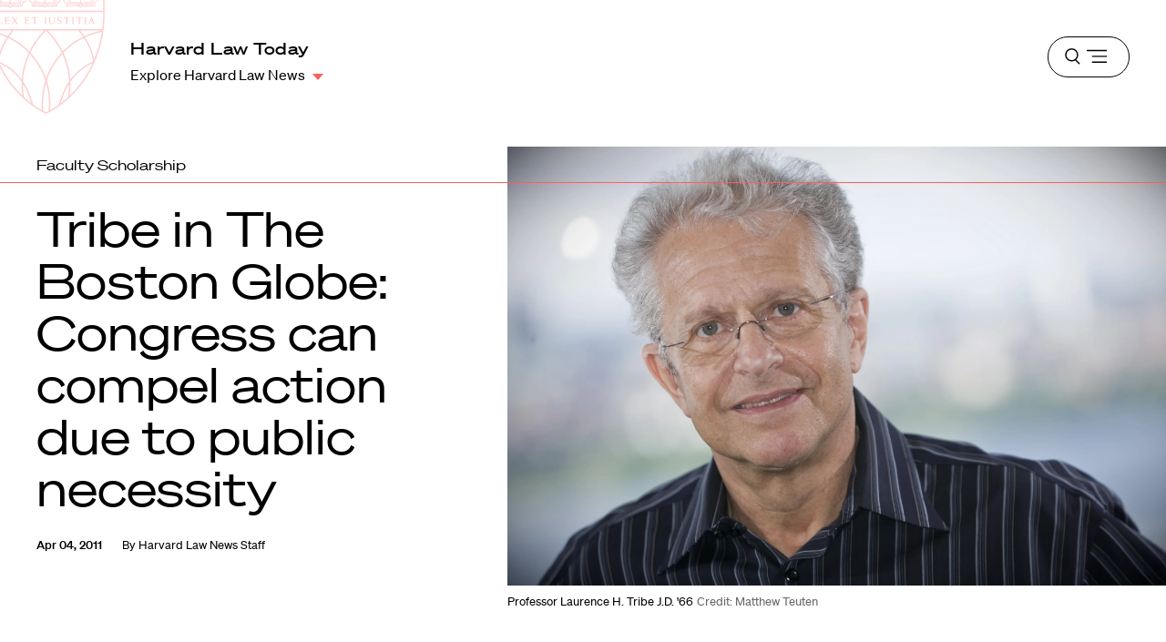

--- FILE ---
content_type: text/html; charset=UTF-8
request_url: https://hls.harvard.edu/today/tribe-in-the-boston-globe-congress-can-compel-action-due-to-public-necessity/
body_size: 222523
content:





<!DOCTYPE html>
<html class="no-js" lang="en-us">

  <head>
  <meta charset="utf-8"/><script type="text/javascript">(window.NREUM||(NREUM={})).init={privacy:{cookies_enabled:true},ajax:{deny_list:["bam.nr-data.net"]},feature_flags:["soft_nav"],distributed_tracing:{enabled:true}};(window.NREUM||(NREUM={})).loader_config={agentID:"1134240525",accountID:"3605502",trustKey:"66686",xpid:"VwAHVFNTChABVFhTBQQAUlQA",licenseKey:"NRJS-867ec74bb04dc6c4946",applicationID:"1091257401",browserID:"1134240525"};;/*! For license information please see nr-loader-spa-1.308.0.min.js.LICENSE.txt */
(()=>{var e,t,r={384:(e,t,r)=>{"use strict";r.d(t,{NT:()=>a,US:()=>u,Zm:()=>o,bQ:()=>d,dV:()=>c,pV:()=>l});var n=r(6154),i=r(1863),s=r(1910);const a={beacon:"bam.nr-data.net",errorBeacon:"bam.nr-data.net"};function o(){return n.gm.NREUM||(n.gm.NREUM={}),void 0===n.gm.newrelic&&(n.gm.newrelic=n.gm.NREUM),n.gm.NREUM}function c(){let e=o();return e.o||(e.o={ST:n.gm.setTimeout,SI:n.gm.setImmediate||n.gm.setInterval,CT:n.gm.clearTimeout,XHR:n.gm.XMLHttpRequest,REQ:n.gm.Request,EV:n.gm.Event,PR:n.gm.Promise,MO:n.gm.MutationObserver,FETCH:n.gm.fetch,WS:n.gm.WebSocket},(0,s.i)(...Object.values(e.o))),e}function d(e,t){let r=o();r.initializedAgents??={},t.initializedAt={ms:(0,i.t)(),date:new Date},r.initializedAgents[e]=t}function u(e,t){o()[e]=t}function l(){return function(){let e=o();const t=e.info||{};e.info={beacon:a.beacon,errorBeacon:a.errorBeacon,...t}}(),function(){let e=o();const t=e.init||{};e.init={...t}}(),c(),function(){let e=o();const t=e.loader_config||{};e.loader_config={...t}}(),o()}},782:(e,t,r)=>{"use strict";r.d(t,{T:()=>n});const n=r(860).K7.pageViewTiming},860:(e,t,r)=>{"use strict";r.d(t,{$J:()=>u,K7:()=>c,P3:()=>d,XX:()=>i,Yy:()=>o,df:()=>s,qY:()=>n,v4:()=>a});const n="events",i="jserrors",s="browser/blobs",a="rum",o="browser/logs",c={ajax:"ajax",genericEvents:"generic_events",jserrors:i,logging:"logging",metrics:"metrics",pageAction:"page_action",pageViewEvent:"page_view_event",pageViewTiming:"page_view_timing",sessionReplay:"session_replay",sessionTrace:"session_trace",softNav:"soft_navigations",spa:"spa"},d={[c.pageViewEvent]:1,[c.pageViewTiming]:2,[c.metrics]:3,[c.jserrors]:4,[c.spa]:5,[c.ajax]:6,[c.sessionTrace]:7,[c.softNav]:8,[c.sessionReplay]:9,[c.logging]:10,[c.genericEvents]:11},u={[c.pageViewEvent]:a,[c.pageViewTiming]:n,[c.ajax]:n,[c.spa]:n,[c.softNav]:n,[c.metrics]:i,[c.jserrors]:i,[c.sessionTrace]:s,[c.sessionReplay]:s,[c.logging]:o,[c.genericEvents]:"ins"}},944:(e,t,r)=>{"use strict";r.d(t,{R:()=>i});var n=r(3241);function i(e,t){"function"==typeof console.debug&&(console.debug("New Relic Warning: https://github.com/newrelic/newrelic-browser-agent/blob/main/docs/warning-codes.md#".concat(e),t),(0,n.W)({agentIdentifier:null,drained:null,type:"data",name:"warn",feature:"warn",data:{code:e,secondary:t}}))}},993:(e,t,r)=>{"use strict";r.d(t,{A$:()=>s,ET:()=>a,TZ:()=>o,p_:()=>i});var n=r(860);const i={ERROR:"ERROR",WARN:"WARN",INFO:"INFO",DEBUG:"DEBUG",TRACE:"TRACE"},s={OFF:0,ERROR:1,WARN:2,INFO:3,DEBUG:4,TRACE:5},a="log",o=n.K7.logging},1541:(e,t,r)=>{"use strict";r.d(t,{U:()=>i,f:()=>n});const n={MFE:"MFE",BA:"BA"};function i(e,t){if(2!==t?.harvestEndpointVersion)return{};const r=t.agentRef.runtime.appMetadata.agents[0].entityGuid;return e?{"source.id":e.id,"source.name":e.name,"source.type":e.type,"parent.id":e.parent?.id||r,"parent.type":e.parent?.type||n.BA}:{"entity.guid":r,appId:t.agentRef.info.applicationID}}},1687:(e,t,r)=>{"use strict";r.d(t,{Ak:()=>d,Ze:()=>h,x3:()=>u});var n=r(3241),i=r(7836),s=r(3606),a=r(860),o=r(2646);const c={};function d(e,t){const r={staged:!1,priority:a.P3[t]||0};l(e),c[e].get(t)||c[e].set(t,r)}function u(e,t){e&&c[e]&&(c[e].get(t)&&c[e].delete(t),p(e,t,!1),c[e].size&&f(e))}function l(e){if(!e)throw new Error("agentIdentifier required");c[e]||(c[e]=new Map)}function h(e="",t="feature",r=!1){if(l(e),!e||!c[e].get(t)||r)return p(e,t);c[e].get(t).staged=!0,f(e)}function f(e){const t=Array.from(c[e]);t.every(([e,t])=>t.staged)&&(t.sort((e,t)=>e[1].priority-t[1].priority),t.forEach(([t])=>{c[e].delete(t),p(e,t)}))}function p(e,t,r=!0){const a=e?i.ee.get(e):i.ee,c=s.i.handlers;if(!a.aborted&&a.backlog&&c){if((0,n.W)({agentIdentifier:e,type:"lifecycle",name:"drain",feature:t}),r){const e=a.backlog[t],r=c[t];if(r){for(let t=0;e&&t<e.length;++t)g(e[t],r);Object.entries(r).forEach(([e,t])=>{Object.values(t||{}).forEach(t=>{t[0]?.on&&t[0]?.context()instanceof o.y&&t[0].on(e,t[1])})})}}a.isolatedBacklog||delete c[t],a.backlog[t]=null,a.emit("drain-"+t,[])}}function g(e,t){var r=e[1];Object.values(t[r]||{}).forEach(t=>{var r=e[0];if(t[0]===r){var n=t[1],i=e[3],s=e[2];n.apply(i,s)}})}},1738:(e,t,r)=>{"use strict";r.d(t,{U:()=>f,Y:()=>h});var n=r(3241),i=r(9908),s=r(1863),a=r(944),o=r(5701),c=r(3969),d=r(8362),u=r(860),l=r(4261);function h(e,t,r,s){const h=s||r;!h||h[e]&&h[e]!==d.d.prototype[e]||(h[e]=function(){(0,i.p)(c.xV,["API/"+e+"/called"],void 0,u.K7.metrics,r.ee),(0,n.W)({agentIdentifier:r.agentIdentifier,drained:!!o.B?.[r.agentIdentifier],type:"data",name:"api",feature:l.Pl+e,data:{}});try{return t.apply(this,arguments)}catch(e){(0,a.R)(23,e)}})}function f(e,t,r,n,a){const o=e.info;null===r?delete o.jsAttributes[t]:o.jsAttributes[t]=r,(a||null===r)&&(0,i.p)(l.Pl+n,[(0,s.t)(),t,r],void 0,"session",e.ee)}},1741:(e,t,r)=>{"use strict";r.d(t,{W:()=>s});var n=r(944),i=r(4261);class s{#e(e,...t){if(this[e]!==s.prototype[e])return this[e](...t);(0,n.R)(35,e)}addPageAction(e,t){return this.#e(i.hG,e,t)}register(e){return this.#e(i.eY,e)}recordCustomEvent(e,t){return this.#e(i.fF,e,t)}setPageViewName(e,t){return this.#e(i.Fw,e,t)}setCustomAttribute(e,t,r){return this.#e(i.cD,e,t,r)}noticeError(e,t){return this.#e(i.o5,e,t)}setUserId(e,t=!1){return this.#e(i.Dl,e,t)}setApplicationVersion(e){return this.#e(i.nb,e)}setErrorHandler(e){return this.#e(i.bt,e)}addRelease(e,t){return this.#e(i.k6,e,t)}log(e,t){return this.#e(i.$9,e,t)}start(){return this.#e(i.d3)}finished(e){return this.#e(i.BL,e)}recordReplay(){return this.#e(i.CH)}pauseReplay(){return this.#e(i.Tb)}addToTrace(e){return this.#e(i.U2,e)}setCurrentRouteName(e){return this.#e(i.PA,e)}interaction(e){return this.#e(i.dT,e)}wrapLogger(e,t,r){return this.#e(i.Wb,e,t,r)}measure(e,t){return this.#e(i.V1,e,t)}consent(e){return this.#e(i.Pv,e)}}},1863:(e,t,r)=>{"use strict";function n(){return Math.floor(performance.now())}r.d(t,{t:()=>n})},1910:(e,t,r)=>{"use strict";r.d(t,{i:()=>s});var n=r(944);const i=new Map;function s(...e){return e.every(e=>{if(i.has(e))return i.get(e);const t="function"==typeof e?e.toString():"",r=t.includes("[native code]"),s=t.includes("nrWrapper");return r||s||(0,n.R)(64,e?.name||t),i.set(e,r),r})}},2555:(e,t,r)=>{"use strict";r.d(t,{D:()=>o,f:()=>a});var n=r(384),i=r(8122);const s={beacon:n.NT.beacon,errorBeacon:n.NT.errorBeacon,licenseKey:void 0,applicationID:void 0,sa:void 0,queueTime:void 0,applicationTime:void 0,ttGuid:void 0,user:void 0,account:void 0,product:void 0,extra:void 0,jsAttributes:{},userAttributes:void 0,atts:void 0,transactionName:void 0,tNamePlain:void 0};function a(e){try{return!!e.licenseKey&&!!e.errorBeacon&&!!e.applicationID}catch(e){return!1}}const o=e=>(0,i.a)(e,s)},2614:(e,t,r)=>{"use strict";r.d(t,{BB:()=>a,H3:()=>n,g:()=>d,iL:()=>c,tS:()=>o,uh:()=>i,wk:()=>s});const n="NRBA",i="SESSION",s=144e5,a=18e5,o={STARTED:"session-started",PAUSE:"session-pause",RESET:"session-reset",RESUME:"session-resume",UPDATE:"session-update"},c={SAME_TAB:"same-tab",CROSS_TAB:"cross-tab"},d={OFF:0,FULL:1,ERROR:2}},2646:(e,t,r)=>{"use strict";r.d(t,{y:()=>n});class n{constructor(e){this.contextId=e}}},2843:(e,t,r)=>{"use strict";r.d(t,{G:()=>s,u:()=>i});var n=r(3878);function i(e,t=!1,r,i){(0,n.DD)("visibilitychange",function(){if(t)return void("hidden"===document.visibilityState&&e());e(document.visibilityState)},r,i)}function s(e,t,r){(0,n.sp)("pagehide",e,t,r)}},3241:(e,t,r)=>{"use strict";r.d(t,{W:()=>s});var n=r(6154);const i="newrelic";function s(e={}){try{n.gm.dispatchEvent(new CustomEvent(i,{detail:e}))}catch(e){}}},3304:(e,t,r)=>{"use strict";r.d(t,{A:()=>s});var n=r(7836);const i=()=>{const e=new WeakSet;return(t,r)=>{if("object"==typeof r&&null!==r){if(e.has(r))return;e.add(r)}return r}};function s(e){try{return JSON.stringify(e,i())??""}catch(e){try{n.ee.emit("internal-error",[e])}catch(e){}return""}}},3333:(e,t,r)=>{"use strict";r.d(t,{$v:()=>u,TZ:()=>n,Xh:()=>c,Zp:()=>i,kd:()=>d,mq:()=>o,nf:()=>a,qN:()=>s});const n=r(860).K7.genericEvents,i=["auxclick","click","copy","keydown","paste","scrollend"],s=["focus","blur"],a=4,o=1e3,c=2e3,d=["PageAction","UserAction","BrowserPerformance"],u={RESOURCES:"experimental.resources",REGISTER:"register"}},3434:(e,t,r)=>{"use strict";r.d(t,{Jt:()=>s,YM:()=>d});var n=r(7836),i=r(5607);const s="nr@original:".concat(i.W),a=50;var o=Object.prototype.hasOwnProperty,c=!1;function d(e,t){return e||(e=n.ee),r.inPlace=function(e,t,n,i,s){n||(n="");const a="-"===n.charAt(0);for(let o=0;o<t.length;o++){const c=t[o],d=e[c];l(d)||(e[c]=r(d,a?c+n:n,i,c,s))}},r.flag=s,r;function r(t,r,n,c,d){return l(t)?t:(r||(r=""),nrWrapper[s]=t,function(e,t,r){if(Object.defineProperty&&Object.keys)try{return Object.keys(e).forEach(function(r){Object.defineProperty(t,r,{get:function(){return e[r]},set:function(t){return e[r]=t,t}})}),t}catch(e){u([e],r)}for(var n in e)o.call(e,n)&&(t[n]=e[n])}(t,nrWrapper,e),nrWrapper);function nrWrapper(){var s,o,l,h;let f;try{o=this,s=[...arguments],l="function"==typeof n?n(s,o):n||{}}catch(t){u([t,"",[s,o,c],l],e)}i(r+"start",[s,o,c],l,d);const p=performance.now();let g;try{return h=t.apply(o,s),g=performance.now(),h}catch(e){throw g=performance.now(),i(r+"err",[s,o,e],l,d),f=e,f}finally{const e=g-p,t={start:p,end:g,duration:e,isLongTask:e>=a,methodName:c,thrownError:f};t.isLongTask&&i("long-task",[t,o],l,d),i(r+"end",[s,o,h],l,d)}}}function i(r,n,i,s){if(!c||t){var a=c;c=!0;try{e.emit(r,n,i,t,s)}catch(t){u([t,r,n,i],e)}c=a}}}function u(e,t){t||(t=n.ee);try{t.emit("internal-error",e)}catch(e){}}function l(e){return!(e&&"function"==typeof e&&e.apply&&!e[s])}},3606:(e,t,r)=>{"use strict";r.d(t,{i:()=>s});var n=r(9908);s.on=a;var i=s.handlers={};function s(e,t,r,s){a(s||n.d,i,e,t,r)}function a(e,t,r,i,s){s||(s="feature"),e||(e=n.d);var a=t[s]=t[s]||{};(a[r]=a[r]||[]).push([e,i])}},3738:(e,t,r)=>{"use strict";r.d(t,{He:()=>i,Kp:()=>o,Lc:()=>d,Rz:()=>u,TZ:()=>n,bD:()=>s,d3:()=>a,jx:()=>l,sl:()=>h,uP:()=>c});const n=r(860).K7.sessionTrace,i="bstResource",s="resource",a="-start",o="-end",c="fn"+a,d="fn"+o,u="pushState",l=1e3,h=3e4},3785:(e,t,r)=>{"use strict";r.d(t,{R:()=>c,b:()=>d});var n=r(9908),i=r(1863),s=r(860),a=r(3969),o=r(993);function c(e,t,r={},c=o.p_.INFO,d=!0,u,l=(0,i.t)()){(0,n.p)(a.xV,["API/logging/".concat(c.toLowerCase(),"/called")],void 0,s.K7.metrics,e),(0,n.p)(o.ET,[l,t,r,c,d,u],void 0,s.K7.logging,e)}function d(e){return"string"==typeof e&&Object.values(o.p_).some(t=>t===e.toUpperCase().trim())}},3878:(e,t,r)=>{"use strict";function n(e,t){return{capture:e,passive:!1,signal:t}}function i(e,t,r=!1,i){window.addEventListener(e,t,n(r,i))}function s(e,t,r=!1,i){document.addEventListener(e,t,n(r,i))}r.d(t,{DD:()=>s,jT:()=>n,sp:()=>i})},3962:(e,t,r)=>{"use strict";r.d(t,{AM:()=>a,O2:()=>l,OV:()=>s,Qu:()=>h,TZ:()=>c,ih:()=>f,pP:()=>o,t1:()=>u,tC:()=>i,wD:()=>d});var n=r(860);const i=["click","keydown","submit"],s="popstate",a="api",o="initialPageLoad",c=n.K7.softNav,d=5e3,u=500,l={INITIAL_PAGE_LOAD:"",ROUTE_CHANGE:1,UNSPECIFIED:2},h={INTERACTION:1,AJAX:2,CUSTOM_END:3,CUSTOM_TRACER:4},f={IP:"in progress",PF:"pending finish",FIN:"finished",CAN:"cancelled"}},3969:(e,t,r)=>{"use strict";r.d(t,{TZ:()=>n,XG:()=>o,rs:()=>i,xV:()=>a,z_:()=>s});const n=r(860).K7.metrics,i="sm",s="cm",a="storeSupportabilityMetrics",o="storeEventMetrics"},4234:(e,t,r)=>{"use strict";r.d(t,{W:()=>s});var n=r(7836),i=r(1687);class s{constructor(e,t){this.agentIdentifier=e,this.ee=n.ee.get(e),this.featureName=t,this.blocked=!1}deregisterDrain(){(0,i.x3)(this.agentIdentifier,this.featureName)}}},4261:(e,t,r)=>{"use strict";r.d(t,{$9:()=>u,BL:()=>c,CH:()=>p,Dl:()=>R,Fw:()=>w,PA:()=>v,Pl:()=>n,Pv:()=>A,Tb:()=>h,U2:()=>a,V1:()=>E,Wb:()=>T,bt:()=>y,cD:()=>b,d3:()=>x,dT:()=>d,eY:()=>g,fF:()=>f,hG:()=>s,hw:()=>i,k6:()=>o,nb:()=>m,o5:()=>l});const n="api-",i=n+"ixn-",s="addPageAction",a="addToTrace",o="addRelease",c="finished",d="interaction",u="log",l="noticeError",h="pauseReplay",f="recordCustomEvent",p="recordReplay",g="register",m="setApplicationVersion",v="setCurrentRouteName",b="setCustomAttribute",y="setErrorHandler",w="setPageViewName",R="setUserId",x="start",T="wrapLogger",E="measure",A="consent"},5205:(e,t,r)=>{"use strict";r.d(t,{j:()=>S});var n=r(384),i=r(1741);var s=r(2555),a=r(3333);const o=e=>{if(!e||"string"!=typeof e)return!1;try{document.createDocumentFragment().querySelector(e)}catch{return!1}return!0};var c=r(2614),d=r(944),u=r(8122);const l="[data-nr-mask]",h=e=>(0,u.a)(e,(()=>{const e={feature_flags:[],experimental:{allow_registered_children:!1,resources:!1},mask_selector:"*",block_selector:"[data-nr-block]",mask_input_options:{color:!1,date:!1,"datetime-local":!1,email:!1,month:!1,number:!1,range:!1,search:!1,tel:!1,text:!1,time:!1,url:!1,week:!1,textarea:!1,select:!1,password:!0}};return{ajax:{deny_list:void 0,block_internal:!0,enabled:!0,autoStart:!0},api:{get allow_registered_children(){return e.feature_flags.includes(a.$v.REGISTER)||e.experimental.allow_registered_children},set allow_registered_children(t){e.experimental.allow_registered_children=t},duplicate_registered_data:!1},browser_consent_mode:{enabled:!1},distributed_tracing:{enabled:void 0,exclude_newrelic_header:void 0,cors_use_newrelic_header:void 0,cors_use_tracecontext_headers:void 0,allowed_origins:void 0},get feature_flags(){return e.feature_flags},set feature_flags(t){e.feature_flags=t},generic_events:{enabled:!0,autoStart:!0},harvest:{interval:30},jserrors:{enabled:!0,autoStart:!0},logging:{enabled:!0,autoStart:!0},metrics:{enabled:!0,autoStart:!0},obfuscate:void 0,page_action:{enabled:!0},page_view_event:{enabled:!0,autoStart:!0},page_view_timing:{enabled:!0,autoStart:!0},performance:{capture_marks:!1,capture_measures:!1,capture_detail:!0,resources:{get enabled(){return e.feature_flags.includes(a.$v.RESOURCES)||e.experimental.resources},set enabled(t){e.experimental.resources=t},asset_types:[],first_party_domains:[],ignore_newrelic:!0}},privacy:{cookies_enabled:!0},proxy:{assets:void 0,beacon:void 0},session:{expiresMs:c.wk,inactiveMs:c.BB},session_replay:{autoStart:!0,enabled:!1,preload:!1,sampling_rate:10,error_sampling_rate:100,collect_fonts:!1,inline_images:!1,fix_stylesheets:!0,mask_all_inputs:!0,get mask_text_selector(){return e.mask_selector},set mask_text_selector(t){o(t)?e.mask_selector="".concat(t,",").concat(l):""===t||null===t?e.mask_selector=l:(0,d.R)(5,t)},get block_class(){return"nr-block"},get ignore_class(){return"nr-ignore"},get mask_text_class(){return"nr-mask"},get block_selector(){return e.block_selector},set block_selector(t){o(t)?e.block_selector+=",".concat(t):""!==t&&(0,d.R)(6,t)},get mask_input_options(){return e.mask_input_options},set mask_input_options(t){t&&"object"==typeof t?e.mask_input_options={...t,password:!0}:(0,d.R)(7,t)}},session_trace:{enabled:!0,autoStart:!0},soft_navigations:{enabled:!0,autoStart:!0},spa:{enabled:!0,autoStart:!0},ssl:void 0,user_actions:{enabled:!0,elementAttributes:["id","className","tagName","type"]}}})());var f=r(6154),p=r(9324);let g=0;const m={buildEnv:p.F3,distMethod:p.Xs,version:p.xv,originTime:f.WN},v={consented:!1},b={appMetadata:{},get consented(){return this.session?.state?.consent||v.consented},set consented(e){v.consented=e},customTransaction:void 0,denyList:void 0,disabled:!1,harvester:void 0,isolatedBacklog:!1,isRecording:!1,loaderType:void 0,maxBytes:3e4,obfuscator:void 0,onerror:void 0,ptid:void 0,releaseIds:{},session:void 0,timeKeeper:void 0,registeredEntities:[],jsAttributesMetadata:{bytes:0},get harvestCount(){return++g}},y=e=>{const t=(0,u.a)(e,b),r=Object.keys(m).reduce((e,t)=>(e[t]={value:m[t],writable:!1,configurable:!0,enumerable:!0},e),{});return Object.defineProperties(t,r)};var w=r(5701);const R=e=>{const t=e.startsWith("http");e+="/",r.p=t?e:"https://"+e};var x=r(7836),T=r(3241);const E={accountID:void 0,trustKey:void 0,agentID:void 0,licenseKey:void 0,applicationID:void 0,xpid:void 0},A=e=>(0,u.a)(e,E),_=new Set;function S(e,t={},r,a){let{init:o,info:c,loader_config:d,runtime:u={},exposed:l=!0}=t;if(!c){const e=(0,n.pV)();o=e.init,c=e.info,d=e.loader_config}e.init=h(o||{}),e.loader_config=A(d||{}),c.jsAttributes??={},f.bv&&(c.jsAttributes.isWorker=!0),e.info=(0,s.D)(c);const p=e.init,g=[c.beacon,c.errorBeacon];_.has(e.agentIdentifier)||(p.proxy.assets&&(R(p.proxy.assets),g.push(p.proxy.assets)),p.proxy.beacon&&g.push(p.proxy.beacon),e.beacons=[...g],function(e){const t=(0,n.pV)();Object.getOwnPropertyNames(i.W.prototype).forEach(r=>{const n=i.W.prototype[r];if("function"!=typeof n||"constructor"===n)return;let s=t[r];e[r]&&!1!==e.exposed&&"micro-agent"!==e.runtime?.loaderType&&(t[r]=(...t)=>{const n=e[r](...t);return s?s(...t):n})})}(e),(0,n.US)("activatedFeatures",w.B)),u.denyList=[...p.ajax.deny_list||[],...p.ajax.block_internal?g:[]],u.ptid=e.agentIdentifier,u.loaderType=r,e.runtime=y(u),_.has(e.agentIdentifier)||(e.ee=x.ee.get(e.agentIdentifier),e.exposed=l,(0,T.W)({agentIdentifier:e.agentIdentifier,drained:!!w.B?.[e.agentIdentifier],type:"lifecycle",name:"initialize",feature:void 0,data:e.config})),_.add(e.agentIdentifier)}},5270:(e,t,r)=>{"use strict";r.d(t,{Aw:()=>a,SR:()=>s,rF:()=>o});var n=r(384),i=r(7767);function s(e){return!!(0,n.dV)().o.MO&&(0,i.V)(e)&&!0===e?.session_trace.enabled}function a(e){return!0===e?.session_replay.preload&&s(e)}function o(e,t){try{if("string"==typeof t?.type){if("password"===t.type.toLowerCase())return"*".repeat(e?.length||0);if(void 0!==t?.dataset?.nrUnmask||t?.classList?.contains("nr-unmask"))return e}}catch(e){}return"string"==typeof e?e.replace(/[\S]/g,"*"):"*".repeat(e?.length||0)}},5289:(e,t,r)=>{"use strict";r.d(t,{GG:()=>a,Qr:()=>c,sB:()=>o});var n=r(3878),i=r(6389);function s(){return"undefined"==typeof document||"complete"===document.readyState}function a(e,t){if(s())return e();const r=(0,i.J)(e),a=setInterval(()=>{s()&&(clearInterval(a),r())},500);(0,n.sp)("load",r,t)}function o(e){if(s())return e();(0,n.DD)("DOMContentLoaded",e)}function c(e){if(s())return e();(0,n.sp)("popstate",e)}},5607:(e,t,r)=>{"use strict";r.d(t,{W:()=>n});const n=(0,r(9566).bz)()},5701:(e,t,r)=>{"use strict";r.d(t,{B:()=>s,t:()=>a});var n=r(3241);const i=new Set,s={};function a(e,t){const r=t.agentIdentifier;s[r]??={},e&&"object"==typeof e&&(i.has(r)||(t.ee.emit("rumresp",[e]),s[r]=e,i.add(r),(0,n.W)({agentIdentifier:r,loaded:!0,drained:!0,type:"lifecycle",name:"load",feature:void 0,data:e})))}},6154:(e,t,r)=>{"use strict";r.d(t,{OF:()=>d,RI:()=>i,WN:()=>h,bv:()=>s,eN:()=>f,gm:()=>a,lR:()=>l,m:()=>c,mw:()=>o,sb:()=>u});var n=r(1863);const i="undefined"!=typeof window&&!!window.document,s="undefined"!=typeof WorkerGlobalScope&&("undefined"!=typeof self&&self instanceof WorkerGlobalScope&&self.navigator instanceof WorkerNavigator||"undefined"!=typeof globalThis&&globalThis instanceof WorkerGlobalScope&&globalThis.navigator instanceof WorkerNavigator),a=i?window:"undefined"!=typeof WorkerGlobalScope&&("undefined"!=typeof self&&self instanceof WorkerGlobalScope&&self||"undefined"!=typeof globalThis&&globalThis instanceof WorkerGlobalScope&&globalThis),o=Boolean("hidden"===a?.document?.visibilityState),c=""+a?.location,d=/iPad|iPhone|iPod/.test(a.navigator?.userAgent),u=d&&"undefined"==typeof SharedWorker,l=(()=>{const e=a.navigator?.userAgent?.match(/Firefox[/\s](\d+\.\d+)/);return Array.isArray(e)&&e.length>=2?+e[1]:0})(),h=Date.now()-(0,n.t)(),f=()=>"undefined"!=typeof PerformanceNavigationTiming&&a?.performance?.getEntriesByType("navigation")?.[0]?.responseStart},6344:(e,t,r)=>{"use strict";r.d(t,{BB:()=>u,Qb:()=>l,TZ:()=>i,Ug:()=>a,Vh:()=>s,_s:()=>o,bc:()=>d,yP:()=>c});var n=r(2614);const i=r(860).K7.sessionReplay,s="errorDuringReplay",a=.12,o={DomContentLoaded:0,Load:1,FullSnapshot:2,IncrementalSnapshot:3,Meta:4,Custom:5},c={[n.g.ERROR]:15e3,[n.g.FULL]:3e5,[n.g.OFF]:0},d={RESET:{message:"Session was reset",sm:"Reset"},IMPORT:{message:"Recorder failed to import",sm:"Import"},TOO_MANY:{message:"429: Too Many Requests",sm:"Too-Many"},TOO_BIG:{message:"Payload was too large",sm:"Too-Big"},CROSS_TAB:{message:"Session Entity was set to OFF on another tab",sm:"Cross-Tab"},ENTITLEMENTS:{message:"Session Replay is not allowed and will not be started",sm:"Entitlement"}},u=5e3,l={API:"api",RESUME:"resume",SWITCH_TO_FULL:"switchToFull",INITIALIZE:"initialize",PRELOAD:"preload"}},6389:(e,t,r)=>{"use strict";function n(e,t=500,r={}){const n=r?.leading||!1;let i;return(...r)=>{n&&void 0===i&&(e.apply(this,r),i=setTimeout(()=>{i=clearTimeout(i)},t)),n||(clearTimeout(i),i=setTimeout(()=>{e.apply(this,r)},t))}}function i(e){let t=!1;return(...r)=>{t||(t=!0,e.apply(this,r))}}r.d(t,{J:()=>i,s:()=>n})},6630:(e,t,r)=>{"use strict";r.d(t,{T:()=>n});const n=r(860).K7.pageViewEvent},6774:(e,t,r)=>{"use strict";r.d(t,{T:()=>n});const n=r(860).K7.jserrors},7295:(e,t,r)=>{"use strict";r.d(t,{Xv:()=>a,gX:()=>i,iW:()=>s});var n=[];function i(e){if(!e||s(e))return!1;if(0===n.length)return!0;if("*"===n[0].hostname)return!1;for(var t=0;t<n.length;t++){var r=n[t];if(r.hostname.test(e.hostname)&&r.pathname.test(e.pathname))return!1}return!0}function s(e){return void 0===e.hostname}function a(e){if(n=[],e&&e.length)for(var t=0;t<e.length;t++){let r=e[t];if(!r)continue;if("*"===r)return void(n=[{hostname:"*"}]);0===r.indexOf("http://")?r=r.substring(7):0===r.indexOf("https://")&&(r=r.substring(8));const i=r.indexOf("/");let s,a;i>0?(s=r.substring(0,i),a=r.substring(i)):(s=r,a="*");let[c]=s.split(":");n.push({hostname:o(c),pathname:o(a,!0)})}}function o(e,t=!1){const r=e.replace(/[.+?^${}()|[\]\\]/g,e=>"\\"+e).replace(/\*/g,".*?");return new RegExp((t?"^":"")+r+"$")}},7485:(e,t,r)=>{"use strict";r.d(t,{D:()=>i});var n=r(6154);function i(e){if(0===(e||"").indexOf("data:"))return{protocol:"data"};try{const t=new URL(e,location.href),r={port:t.port,hostname:t.hostname,pathname:t.pathname,search:t.search,protocol:t.protocol.slice(0,t.protocol.indexOf(":")),sameOrigin:t.protocol===n.gm?.location?.protocol&&t.host===n.gm?.location?.host};return r.port&&""!==r.port||("http:"===t.protocol&&(r.port="80"),"https:"===t.protocol&&(r.port="443")),r.pathname&&""!==r.pathname?r.pathname.startsWith("/")||(r.pathname="/".concat(r.pathname)):r.pathname="/",r}catch(e){return{}}}},7699:(e,t,r)=>{"use strict";r.d(t,{It:()=>s,KC:()=>o,No:()=>i,qh:()=>a});var n=r(860);const i=16e3,s=1e6,a="SESSION_ERROR",o={[n.K7.logging]:!0,[n.K7.genericEvents]:!1,[n.K7.jserrors]:!1,[n.K7.ajax]:!1}},7767:(e,t,r)=>{"use strict";r.d(t,{V:()=>i});var n=r(6154);const i=e=>n.RI&&!0===e?.privacy.cookies_enabled},7836:(e,t,r)=>{"use strict";r.d(t,{P:()=>o,ee:()=>c});var n=r(384),i=r(8990),s=r(2646),a=r(5607);const o="nr@context:".concat(a.W),c=function e(t,r){var n={},a={},u={},l=!1;try{l=16===r.length&&d.initializedAgents?.[r]?.runtime.isolatedBacklog}catch(e){}var h={on:p,addEventListener:p,removeEventListener:function(e,t){var r=n[e];if(!r)return;for(var i=0;i<r.length;i++)r[i]===t&&r.splice(i,1)},emit:function(e,r,n,i,s){!1!==s&&(s=!0);if(c.aborted&&!i)return;t&&s&&t.emit(e,r,n);var o=f(n);g(e).forEach(e=>{e.apply(o,r)});var d=v()[a[e]];d&&d.push([h,e,r,o]);return o},get:m,listeners:g,context:f,buffer:function(e,t){const r=v();if(t=t||"feature",h.aborted)return;Object.entries(e||{}).forEach(([e,n])=>{a[n]=t,t in r||(r[t]=[])})},abort:function(){h._aborted=!0,Object.keys(h.backlog).forEach(e=>{delete h.backlog[e]})},isBuffering:function(e){return!!v()[a[e]]},debugId:r,backlog:l?{}:t&&"object"==typeof t.backlog?t.backlog:{},isolatedBacklog:l};return Object.defineProperty(h,"aborted",{get:()=>{let e=h._aborted||!1;return e||(t&&(e=t.aborted),e)}}),h;function f(e){return e&&e instanceof s.y?e:e?(0,i.I)(e,o,()=>new s.y(o)):new s.y(o)}function p(e,t){n[e]=g(e).concat(t)}function g(e){return n[e]||[]}function m(t){return u[t]=u[t]||e(h,t)}function v(){return h.backlog}}(void 0,"globalEE"),d=(0,n.Zm)();d.ee||(d.ee=c)},8122:(e,t,r)=>{"use strict";r.d(t,{a:()=>i});var n=r(944);function i(e,t){try{if(!e||"object"!=typeof e)return(0,n.R)(3);if(!t||"object"!=typeof t)return(0,n.R)(4);const r=Object.create(Object.getPrototypeOf(t),Object.getOwnPropertyDescriptors(t)),s=0===Object.keys(r).length?e:r;for(let a in s)if(void 0!==e[a])try{if(null===e[a]){r[a]=null;continue}Array.isArray(e[a])&&Array.isArray(t[a])?r[a]=Array.from(new Set([...e[a],...t[a]])):"object"==typeof e[a]&&"object"==typeof t[a]?r[a]=i(e[a],t[a]):r[a]=e[a]}catch(e){r[a]||(0,n.R)(1,e)}return r}catch(e){(0,n.R)(2,e)}}},8139:(e,t,r)=>{"use strict";r.d(t,{u:()=>h});var n=r(7836),i=r(3434),s=r(8990),a=r(6154);const o={},c=a.gm.XMLHttpRequest,d="addEventListener",u="removeEventListener",l="nr@wrapped:".concat(n.P);function h(e){var t=function(e){return(e||n.ee).get("events")}(e);if(o[t.debugId]++)return t;o[t.debugId]=1;var r=(0,i.YM)(t,!0);function h(e){r.inPlace(e,[d,u],"-",p)}function p(e,t){return e[1]}return"getPrototypeOf"in Object&&(a.RI&&f(document,h),c&&f(c.prototype,h),f(a.gm,h)),t.on(d+"-start",function(e,t){var n=e[1];if(null!==n&&("function"==typeof n||"object"==typeof n)&&"newrelic"!==e[0]){var i=(0,s.I)(n,l,function(){var e={object:function(){if("function"!=typeof n.handleEvent)return;return n.handleEvent.apply(n,arguments)},function:n}[typeof n];return e?r(e,"fn-",null,e.name||"anonymous"):n});this.wrapped=e[1]=i}}),t.on(u+"-start",function(e){e[1]=this.wrapped||e[1]}),t}function f(e,t,...r){let n=e;for(;"object"==typeof n&&!Object.prototype.hasOwnProperty.call(n,d);)n=Object.getPrototypeOf(n);n&&t(n,...r)}},8362:(e,t,r)=>{"use strict";r.d(t,{d:()=>s});var n=r(9566),i=r(1741);class s extends i.W{agentIdentifier=(0,n.LA)(16)}},8374:(e,t,r)=>{r.nc=(()=>{try{return document?.currentScript?.nonce}catch(e){}return""})()},8990:(e,t,r)=>{"use strict";r.d(t,{I:()=>i});var n=Object.prototype.hasOwnProperty;function i(e,t,r){if(n.call(e,t))return e[t];var i=r();if(Object.defineProperty&&Object.keys)try{return Object.defineProperty(e,t,{value:i,writable:!0,enumerable:!1}),i}catch(e){}return e[t]=i,i}},9119:(e,t,r)=>{"use strict";r.d(t,{L:()=>s});var n=/([^?#]*)[^#]*(#[^?]*|$).*/,i=/([^?#]*)().*/;function s(e,t){return e?e.replace(t?n:i,"$1$2"):e}},9300:(e,t,r)=>{"use strict";r.d(t,{T:()=>n});const n=r(860).K7.ajax},9324:(e,t,r)=>{"use strict";r.d(t,{AJ:()=>a,F3:()=>i,Xs:()=>s,Yq:()=>o,xv:()=>n});const n="1.308.0",i="PROD",s="CDN",a="@newrelic/rrweb",o="1.0.1"},9566:(e,t,r)=>{"use strict";r.d(t,{LA:()=>o,ZF:()=>c,bz:()=>a,el:()=>d});var n=r(6154);const i="xxxxxxxx-xxxx-4xxx-yxxx-xxxxxxxxxxxx";function s(e,t){return e?15&e[t]:16*Math.random()|0}function a(){const e=n.gm?.crypto||n.gm?.msCrypto;let t,r=0;return e&&e.getRandomValues&&(t=e.getRandomValues(new Uint8Array(30))),i.split("").map(e=>"x"===e?s(t,r++).toString(16):"y"===e?(3&s()|8).toString(16):e).join("")}function o(e){const t=n.gm?.crypto||n.gm?.msCrypto;let r,i=0;t&&t.getRandomValues&&(r=t.getRandomValues(new Uint8Array(e)));const a=[];for(var o=0;o<e;o++)a.push(s(r,i++).toString(16));return a.join("")}function c(){return o(16)}function d(){return o(32)}},9908:(e,t,r)=>{"use strict";r.d(t,{d:()=>n,p:()=>i});var n=r(7836).ee.get("handle");function i(e,t,r,i,s){s?(s.buffer([e],i),s.emit(e,t,r)):(n.buffer([e],i),n.emit(e,t,r))}}},n={};function i(e){var t=n[e];if(void 0!==t)return t.exports;var s=n[e]={exports:{}};return r[e](s,s.exports,i),s.exports}i.m=r,i.d=(e,t)=>{for(var r in t)i.o(t,r)&&!i.o(e,r)&&Object.defineProperty(e,r,{enumerable:!0,get:t[r]})},i.f={},i.e=e=>Promise.all(Object.keys(i.f).reduce((t,r)=>(i.f[r](e,t),t),[])),i.u=e=>({212:"nr-spa-compressor",249:"nr-spa-recorder",478:"nr-spa"}[e]+"-1.308.0.min.js"),i.o=(e,t)=>Object.prototype.hasOwnProperty.call(e,t),e={},t="NRBA-1.308.0.PROD:",i.l=(r,n,s,a)=>{if(e[r])e[r].push(n);else{var o,c;if(void 0!==s)for(var d=document.getElementsByTagName("script"),u=0;u<d.length;u++){var l=d[u];if(l.getAttribute("src")==r||l.getAttribute("data-webpack")==t+s){o=l;break}}if(!o){c=!0;var h={478:"sha512-RSfSVnmHk59T/uIPbdSE0LPeqcEdF4/+XhfJdBuccH5rYMOEZDhFdtnh6X6nJk7hGpzHd9Ujhsy7lZEz/ORYCQ==",249:"sha512-ehJXhmntm85NSqW4MkhfQqmeKFulra3klDyY0OPDUE+sQ3GokHlPh1pmAzuNy//3j4ac6lzIbmXLvGQBMYmrkg==",212:"sha512-B9h4CR46ndKRgMBcK+j67uSR2RCnJfGefU+A7FrgR/k42ovXy5x/MAVFiSvFxuVeEk/pNLgvYGMp1cBSK/G6Fg=="};(o=document.createElement("script")).charset="utf-8",i.nc&&o.setAttribute("nonce",i.nc),o.setAttribute("data-webpack",t+s),o.src=r,0!==o.src.indexOf(window.location.origin+"/")&&(o.crossOrigin="anonymous"),h[a]&&(o.integrity=h[a])}e[r]=[n];var f=(t,n)=>{o.onerror=o.onload=null,clearTimeout(p);var i=e[r];if(delete e[r],o.parentNode&&o.parentNode.removeChild(o),i&&i.forEach(e=>e(n)),t)return t(n)},p=setTimeout(f.bind(null,void 0,{type:"timeout",target:o}),12e4);o.onerror=f.bind(null,o.onerror),o.onload=f.bind(null,o.onload),c&&document.head.appendChild(o)}},i.r=e=>{"undefined"!=typeof Symbol&&Symbol.toStringTag&&Object.defineProperty(e,Symbol.toStringTag,{value:"Module"}),Object.defineProperty(e,"__esModule",{value:!0})},i.p="https://js-agent.newrelic.com/",(()=>{var e={38:0,788:0};i.f.j=(t,r)=>{var n=i.o(e,t)?e[t]:void 0;if(0!==n)if(n)r.push(n[2]);else{var s=new Promise((r,i)=>n=e[t]=[r,i]);r.push(n[2]=s);var a=i.p+i.u(t),o=new Error;i.l(a,r=>{if(i.o(e,t)&&(0!==(n=e[t])&&(e[t]=void 0),n)){var s=r&&("load"===r.type?"missing":r.type),a=r&&r.target&&r.target.src;o.message="Loading chunk "+t+" failed: ("+s+": "+a+")",o.name="ChunkLoadError",o.type=s,o.request=a,n[1](o)}},"chunk-"+t,t)}};var t=(t,r)=>{var n,s,[a,o,c]=r,d=0;if(a.some(t=>0!==e[t])){for(n in o)i.o(o,n)&&(i.m[n]=o[n]);if(c)c(i)}for(t&&t(r);d<a.length;d++)s=a[d],i.o(e,s)&&e[s]&&e[s][0](),e[s]=0},r=self["webpackChunk:NRBA-1.308.0.PROD"]=self["webpackChunk:NRBA-1.308.0.PROD"]||[];r.forEach(t.bind(null,0)),r.push=t.bind(null,r.push.bind(r))})(),(()=>{"use strict";i(8374);var e=i(8362),t=i(860);const r=Object.values(t.K7);var n=i(5205);var s=i(9908),a=i(1863),o=i(4261),c=i(1738);var d=i(1687),u=i(4234),l=i(5289),h=i(6154),f=i(944),p=i(5270),g=i(7767),m=i(6389),v=i(7699);class b extends u.W{constructor(e,t){super(e.agentIdentifier,t),this.agentRef=e,this.abortHandler=void 0,this.featAggregate=void 0,this.loadedSuccessfully=void 0,this.onAggregateImported=new Promise(e=>{this.loadedSuccessfully=e}),this.deferred=Promise.resolve(),!1===e.init[this.featureName].autoStart?this.deferred=new Promise((t,r)=>{this.ee.on("manual-start-all",(0,m.J)(()=>{(0,d.Ak)(e.agentIdentifier,this.featureName),t()}))}):(0,d.Ak)(e.agentIdentifier,t)}importAggregator(e,t,r={}){if(this.featAggregate)return;const n=async()=>{let n;await this.deferred;try{if((0,g.V)(e.init)){const{setupAgentSession:t}=await i.e(478).then(i.bind(i,8766));n=t(e)}}catch(e){(0,f.R)(20,e),this.ee.emit("internal-error",[e]),(0,s.p)(v.qh,[e],void 0,this.featureName,this.ee)}try{if(!this.#t(this.featureName,n,e.init))return(0,d.Ze)(this.agentIdentifier,this.featureName),void this.loadedSuccessfully(!1);const{Aggregate:i}=await t();this.featAggregate=new i(e,r),e.runtime.harvester.initializedAggregates.push(this.featAggregate),this.loadedSuccessfully(!0)}catch(e){(0,f.R)(34,e),this.abortHandler?.(),(0,d.Ze)(this.agentIdentifier,this.featureName,!0),this.loadedSuccessfully(!1),this.ee&&this.ee.abort()}};h.RI?(0,l.GG)(()=>n(),!0):n()}#t(e,r,n){if(this.blocked)return!1;switch(e){case t.K7.sessionReplay:return(0,p.SR)(n)&&!!r;case t.K7.sessionTrace:return!!r;default:return!0}}}var y=i(6630),w=i(2614),R=i(3241);class x extends b{static featureName=y.T;constructor(e){var t;super(e,y.T),this.setupInspectionEvents(e.agentIdentifier),t=e,(0,c.Y)(o.Fw,function(e,r){"string"==typeof e&&("/"!==e.charAt(0)&&(e="/"+e),t.runtime.customTransaction=(r||"http://custom.transaction")+e,(0,s.p)(o.Pl+o.Fw,[(0,a.t)()],void 0,void 0,t.ee))},t),this.importAggregator(e,()=>i.e(478).then(i.bind(i,2467)))}setupInspectionEvents(e){const t=(t,r)=>{t&&(0,R.W)({agentIdentifier:e,timeStamp:t.timeStamp,loaded:"complete"===t.target.readyState,type:"window",name:r,data:t.target.location+""})};(0,l.sB)(e=>{t(e,"DOMContentLoaded")}),(0,l.GG)(e=>{t(e,"load")}),(0,l.Qr)(e=>{t(e,"navigate")}),this.ee.on(w.tS.UPDATE,(t,r)=>{(0,R.W)({agentIdentifier:e,type:"lifecycle",name:"session",data:r})})}}var T=i(384);class E extends e.d{constructor(e){var t;(super(),h.gm)?(this.features={},(0,T.bQ)(this.agentIdentifier,this),this.desiredFeatures=new Set(e.features||[]),this.desiredFeatures.add(x),(0,n.j)(this,e,e.loaderType||"agent"),t=this,(0,c.Y)(o.cD,function(e,r,n=!1){if("string"==typeof e){if(["string","number","boolean"].includes(typeof r)||null===r)return(0,c.U)(t,e,r,o.cD,n);(0,f.R)(40,typeof r)}else(0,f.R)(39,typeof e)},t),function(e){(0,c.Y)(o.Dl,function(t,r=!1){if("string"!=typeof t&&null!==t)return void(0,f.R)(41,typeof t);const n=e.info.jsAttributes["enduser.id"];r&&null!=n&&n!==t?(0,s.p)(o.Pl+"setUserIdAndResetSession",[t],void 0,"session",e.ee):(0,c.U)(e,"enduser.id",t,o.Dl,!0)},e)}(this),function(e){(0,c.Y)(o.nb,function(t){if("string"==typeof t||null===t)return(0,c.U)(e,"application.version",t,o.nb,!1);(0,f.R)(42,typeof t)},e)}(this),function(e){(0,c.Y)(o.d3,function(){e.ee.emit("manual-start-all")},e)}(this),function(e){(0,c.Y)(o.Pv,function(t=!0){if("boolean"==typeof t){if((0,s.p)(o.Pl+o.Pv,[t],void 0,"session",e.ee),e.runtime.consented=t,t){const t=e.features.page_view_event;t.onAggregateImported.then(e=>{const r=t.featAggregate;e&&!r.sentRum&&r.sendRum()})}}else(0,f.R)(65,typeof t)},e)}(this),this.run()):(0,f.R)(21)}get config(){return{info:this.info,init:this.init,loader_config:this.loader_config,runtime:this.runtime}}get api(){return this}run(){try{const e=function(e){const t={};return r.forEach(r=>{t[r]=!!e[r]?.enabled}),t}(this.init),n=[...this.desiredFeatures];n.sort((e,r)=>t.P3[e.featureName]-t.P3[r.featureName]),n.forEach(r=>{if(!e[r.featureName]&&r.featureName!==t.K7.pageViewEvent)return;if(r.featureName===t.K7.spa)return void(0,f.R)(67);const n=function(e){switch(e){case t.K7.ajax:return[t.K7.jserrors];case t.K7.sessionTrace:return[t.K7.ajax,t.K7.pageViewEvent];case t.K7.sessionReplay:return[t.K7.sessionTrace];case t.K7.pageViewTiming:return[t.K7.pageViewEvent];default:return[]}}(r.featureName).filter(e=>!(e in this.features));n.length>0&&(0,f.R)(36,{targetFeature:r.featureName,missingDependencies:n}),this.features[r.featureName]=new r(this)})}catch(e){(0,f.R)(22,e);for(const e in this.features)this.features[e].abortHandler?.();const t=(0,T.Zm)();delete t.initializedAgents[this.agentIdentifier]?.features,delete this.sharedAggregator;return t.ee.get(this.agentIdentifier).abort(),!1}}}var A=i(2843),_=i(782);class S extends b{static featureName=_.T;constructor(e){super(e,_.T),h.RI&&((0,A.u)(()=>(0,s.p)("docHidden",[(0,a.t)()],void 0,_.T,this.ee),!0),(0,A.G)(()=>(0,s.p)("winPagehide",[(0,a.t)()],void 0,_.T,this.ee)),this.importAggregator(e,()=>i.e(478).then(i.bind(i,9917))))}}var O=i(3969);class I extends b{static featureName=O.TZ;constructor(e){super(e,O.TZ),h.RI&&document.addEventListener("securitypolicyviolation",e=>{(0,s.p)(O.xV,["Generic/CSPViolation/Detected"],void 0,this.featureName,this.ee)}),this.importAggregator(e,()=>i.e(478).then(i.bind(i,6555)))}}var N=i(6774),P=i(3878),k=i(3304);class D{constructor(e,t,r,n,i){this.name="UncaughtError",this.message="string"==typeof e?e:(0,k.A)(e),this.sourceURL=t,this.line=r,this.column=n,this.__newrelic=i}}function C(e){return M(e)?e:new D(void 0!==e?.message?e.message:e,e?.filename||e?.sourceURL,e?.lineno||e?.line,e?.colno||e?.col,e?.__newrelic,e?.cause)}function j(e){const t="Unhandled Promise Rejection: ";if(!e?.reason)return;if(M(e.reason)){try{e.reason.message.startsWith(t)||(e.reason.message=t+e.reason.message)}catch(e){}return C(e.reason)}const r=C(e.reason);return(r.message||"").startsWith(t)||(r.message=t+r.message),r}function L(e){if(e.error instanceof SyntaxError&&!/:\d+$/.test(e.error.stack?.trim())){const t=new D(e.message,e.filename,e.lineno,e.colno,e.error.__newrelic,e.cause);return t.name=SyntaxError.name,t}return M(e.error)?e.error:C(e)}function M(e){return e instanceof Error&&!!e.stack}function H(e,r,n,i,o=(0,a.t)()){"string"==typeof e&&(e=new Error(e)),(0,s.p)("err",[e,o,!1,r,n.runtime.isRecording,void 0,i],void 0,t.K7.jserrors,n.ee),(0,s.p)("uaErr",[],void 0,t.K7.genericEvents,n.ee)}var B=i(1541),K=i(993),W=i(3785);function U(e,{customAttributes:t={},level:r=K.p_.INFO}={},n,i,s=(0,a.t)()){(0,W.R)(n.ee,e,t,r,!1,i,s)}function F(e,r,n,i,c=(0,a.t)()){(0,s.p)(o.Pl+o.hG,[c,e,r,i],void 0,t.K7.genericEvents,n.ee)}function V(e,r,n,i,c=(0,a.t)()){const{start:d,end:u,customAttributes:l}=r||{},h={customAttributes:l||{}};if("object"!=typeof h.customAttributes||"string"!=typeof e||0===e.length)return void(0,f.R)(57);const p=(e,t)=>null==e?t:"number"==typeof e?e:e instanceof PerformanceMark?e.startTime:Number.NaN;if(h.start=p(d,0),h.end=p(u,c),Number.isNaN(h.start)||Number.isNaN(h.end))(0,f.R)(57);else{if(h.duration=h.end-h.start,!(h.duration<0))return(0,s.p)(o.Pl+o.V1,[h,e,i],void 0,t.K7.genericEvents,n.ee),h;(0,f.R)(58)}}function G(e,r={},n,i,c=(0,a.t)()){(0,s.p)(o.Pl+o.fF,[c,e,r,i],void 0,t.K7.genericEvents,n.ee)}function z(e){(0,c.Y)(o.eY,function(t){return Y(e,t)},e)}function Y(e,r,n){(0,f.R)(54,"newrelic.register"),r||={},r.type=B.f.MFE,r.licenseKey||=e.info.licenseKey,r.blocked=!1,r.parent=n||{},Array.isArray(r.tags)||(r.tags=[]);const i={};r.tags.forEach(e=>{"name"!==e&&"id"!==e&&(i["source.".concat(e)]=!0)}),r.isolated??=!0;let o=()=>{};const c=e.runtime.registeredEntities;if(!r.isolated){const e=c.find(({metadata:{target:{id:e}}})=>e===r.id&&!r.isolated);if(e)return e}const d=e=>{r.blocked=!0,o=e};function u(e){return"string"==typeof e&&!!e.trim()&&e.trim().length<501||"number"==typeof e}e.init.api.allow_registered_children||d((0,m.J)(()=>(0,f.R)(55))),u(r.id)&&u(r.name)||d((0,m.J)(()=>(0,f.R)(48,r)));const l={addPageAction:(t,n={})=>g(F,[t,{...i,...n},e],r),deregister:()=>{d((0,m.J)(()=>(0,f.R)(68)))},log:(t,n={})=>g(U,[t,{...n,customAttributes:{...i,...n.customAttributes||{}}},e],r),measure:(t,n={})=>g(V,[t,{...n,customAttributes:{...i,...n.customAttributes||{}}},e],r),noticeError:(t,n={})=>g(H,[t,{...i,...n},e],r),register:(t={})=>g(Y,[e,t],l.metadata.target),recordCustomEvent:(t,n={})=>g(G,[t,{...i,...n},e],r),setApplicationVersion:e=>p("application.version",e),setCustomAttribute:(e,t)=>p(e,t),setUserId:e=>p("enduser.id",e),metadata:{customAttributes:i,target:r}},h=()=>(r.blocked&&o(),r.blocked);h()||c.push(l);const p=(e,t)=>{h()||(i[e]=t)},g=(r,n,i)=>{if(h())return;const o=(0,a.t)();(0,s.p)(O.xV,["API/register/".concat(r.name,"/called")],void 0,t.K7.metrics,e.ee);try{if(e.init.api.duplicate_registered_data&&"register"!==r.name){let e=n;if(n[1]instanceof Object){const t={"child.id":i.id,"child.type":i.type};e="customAttributes"in n[1]?[n[0],{...n[1],customAttributes:{...n[1].customAttributes,...t}},...n.slice(2)]:[n[0],{...n[1],...t},...n.slice(2)]}r(...e,void 0,o)}return r(...n,i,o)}catch(e){(0,f.R)(50,e)}};return l}class Z extends b{static featureName=N.T;constructor(e){var t;super(e,N.T),t=e,(0,c.Y)(o.o5,(e,r)=>H(e,r,t),t),function(e){(0,c.Y)(o.bt,function(t){e.runtime.onerror=t},e)}(e),function(e){let t=0;(0,c.Y)(o.k6,function(e,r){++t>10||(this.runtime.releaseIds[e.slice(-200)]=(""+r).slice(-200))},e)}(e),z(e);try{this.removeOnAbort=new AbortController}catch(e){}this.ee.on("internal-error",(t,r)=>{this.abortHandler&&(0,s.p)("ierr",[C(t),(0,a.t)(),!0,{},e.runtime.isRecording,r],void 0,this.featureName,this.ee)}),h.gm.addEventListener("unhandledrejection",t=>{this.abortHandler&&(0,s.p)("err",[j(t),(0,a.t)(),!1,{unhandledPromiseRejection:1},e.runtime.isRecording],void 0,this.featureName,this.ee)},(0,P.jT)(!1,this.removeOnAbort?.signal)),h.gm.addEventListener("error",t=>{this.abortHandler&&(0,s.p)("err",[L(t),(0,a.t)(),!1,{},e.runtime.isRecording],void 0,this.featureName,this.ee)},(0,P.jT)(!1,this.removeOnAbort?.signal)),this.abortHandler=this.#r,this.importAggregator(e,()=>i.e(478).then(i.bind(i,2176)))}#r(){this.removeOnAbort?.abort(),this.abortHandler=void 0}}var q=i(8990);let X=1;function J(e){const t=typeof e;return!e||"object"!==t&&"function"!==t?-1:e===h.gm?0:(0,q.I)(e,"nr@id",function(){return X++})}function Q(e){if("string"==typeof e&&e.length)return e.length;if("object"==typeof e){if("undefined"!=typeof ArrayBuffer&&e instanceof ArrayBuffer&&e.byteLength)return e.byteLength;if("undefined"!=typeof Blob&&e instanceof Blob&&e.size)return e.size;if(!("undefined"!=typeof FormData&&e instanceof FormData))try{return(0,k.A)(e).length}catch(e){return}}}var ee=i(8139),te=i(7836),re=i(3434);const ne={},ie=["open","send"];function se(e){var t=e||te.ee;const r=function(e){return(e||te.ee).get("xhr")}(t);if(void 0===h.gm.XMLHttpRequest)return r;if(ne[r.debugId]++)return r;ne[r.debugId]=1,(0,ee.u)(t);var n=(0,re.YM)(r),i=h.gm.XMLHttpRequest,s=h.gm.MutationObserver,a=h.gm.Promise,o=h.gm.setInterval,c="readystatechange",d=["onload","onerror","onabort","onloadstart","onloadend","onprogress","ontimeout"],u=[],l=h.gm.XMLHttpRequest=function(e){const t=new i(e),s=r.context(t);try{r.emit("new-xhr",[t],s),t.addEventListener(c,(a=s,function(){var e=this;e.readyState>3&&!a.resolved&&(a.resolved=!0,r.emit("xhr-resolved",[],e)),n.inPlace(e,d,"fn-",y)}),(0,P.jT)(!1))}catch(e){(0,f.R)(15,e);try{r.emit("internal-error",[e])}catch(e){}}var a;return t};function p(e,t){n.inPlace(t,["onreadystatechange"],"fn-",y)}if(function(e,t){for(var r in e)t[r]=e[r]}(i,l),l.prototype=i.prototype,n.inPlace(l.prototype,ie,"-xhr-",y),r.on("send-xhr-start",function(e,t){p(e,t),function(e){u.push(e),s&&(g?g.then(b):o?o(b):(m=-m,v.data=m))}(t)}),r.on("open-xhr-start",p),s){var g=a&&a.resolve();if(!o&&!a){var m=1,v=document.createTextNode(m);new s(b).observe(v,{characterData:!0})}}else t.on("fn-end",function(e){e[0]&&e[0].type===c||b()});function b(){for(var e=0;e<u.length;e++)p(0,u[e]);u.length&&(u=[])}function y(e,t){return t}return r}var ae="fetch-",oe=ae+"body-",ce=["arrayBuffer","blob","json","text","formData"],de=h.gm.Request,ue=h.gm.Response,le="prototype";const he={};function fe(e){const t=function(e){return(e||te.ee).get("fetch")}(e);if(!(de&&ue&&h.gm.fetch))return t;if(he[t.debugId]++)return t;function r(e,r,n){var i=e[r];"function"==typeof i&&(e[r]=function(){var e,r=[...arguments],s={};t.emit(n+"before-start",[r],s),s[te.P]&&s[te.P].dt&&(e=s[te.P].dt);var a=i.apply(this,r);return t.emit(n+"start",[r,e],a),a.then(function(e){return t.emit(n+"end",[null,e],a),e},function(e){throw t.emit(n+"end",[e],a),e})})}return he[t.debugId]=1,ce.forEach(e=>{r(de[le],e,oe),r(ue[le],e,oe)}),r(h.gm,"fetch",ae),t.on(ae+"end",function(e,r){var n=this;if(r){var i=r.headers.get("content-length");null!==i&&(n.rxSize=i),t.emit(ae+"done",[null,r],n)}else t.emit(ae+"done",[e],n)}),t}var pe=i(7485),ge=i(9566);class me{constructor(e){this.agentRef=e}generateTracePayload(e){const t=this.agentRef.loader_config;if(!this.shouldGenerateTrace(e)||!t)return null;var r=(t.accountID||"").toString()||null,n=(t.agentID||"").toString()||null,i=(t.trustKey||"").toString()||null;if(!r||!n)return null;var s=(0,ge.ZF)(),a=(0,ge.el)(),o=Date.now(),c={spanId:s,traceId:a,timestamp:o};return(e.sameOrigin||this.isAllowedOrigin(e)&&this.useTraceContextHeadersForCors())&&(c.traceContextParentHeader=this.generateTraceContextParentHeader(s,a),c.traceContextStateHeader=this.generateTraceContextStateHeader(s,o,r,n,i)),(e.sameOrigin&&!this.excludeNewrelicHeader()||!e.sameOrigin&&this.isAllowedOrigin(e)&&this.useNewrelicHeaderForCors())&&(c.newrelicHeader=this.generateTraceHeader(s,a,o,r,n,i)),c}generateTraceContextParentHeader(e,t){return"00-"+t+"-"+e+"-01"}generateTraceContextStateHeader(e,t,r,n,i){return i+"@nr=0-1-"+r+"-"+n+"-"+e+"----"+t}generateTraceHeader(e,t,r,n,i,s){if(!("function"==typeof h.gm?.btoa))return null;var a={v:[0,1],d:{ty:"Browser",ac:n,ap:i,id:e,tr:t,ti:r}};return s&&n!==s&&(a.d.tk=s),btoa((0,k.A)(a))}shouldGenerateTrace(e){return this.agentRef.init?.distributed_tracing?.enabled&&this.isAllowedOrigin(e)}isAllowedOrigin(e){var t=!1;const r=this.agentRef.init?.distributed_tracing;if(e.sameOrigin)t=!0;else if(r?.allowed_origins instanceof Array)for(var n=0;n<r.allowed_origins.length;n++){var i=(0,pe.D)(r.allowed_origins[n]);if(e.hostname===i.hostname&&e.protocol===i.protocol&&e.port===i.port){t=!0;break}}return t}excludeNewrelicHeader(){var e=this.agentRef.init?.distributed_tracing;return!!e&&!!e.exclude_newrelic_header}useNewrelicHeaderForCors(){var e=this.agentRef.init?.distributed_tracing;return!!e&&!1!==e.cors_use_newrelic_header}useTraceContextHeadersForCors(){var e=this.agentRef.init?.distributed_tracing;return!!e&&!!e.cors_use_tracecontext_headers}}var ve=i(9300),be=i(7295);function ye(e){return"string"==typeof e?e:e instanceof(0,T.dV)().o.REQ?e.url:h.gm?.URL&&e instanceof URL?e.href:void 0}var we=["load","error","abort","timeout"],Re=we.length,xe=(0,T.dV)().o.REQ,Te=(0,T.dV)().o.XHR;const Ee="X-NewRelic-App-Data";class Ae extends b{static featureName=ve.T;constructor(e){super(e,ve.T),this.dt=new me(e),this.handler=(e,t,r,n)=>(0,s.p)(e,t,r,n,this.ee);try{const e={xmlhttprequest:"xhr",fetch:"fetch",beacon:"beacon"};h.gm?.performance?.getEntriesByType("resource").forEach(r=>{if(r.initiatorType in e&&0!==r.responseStatus){const n={status:r.responseStatus},i={rxSize:r.transferSize,duration:Math.floor(r.duration),cbTime:0};_e(n,r.name),this.handler("xhr",[n,i,r.startTime,r.responseEnd,e[r.initiatorType]],void 0,t.K7.ajax)}})}catch(e){}fe(this.ee),se(this.ee),function(e,r,n,i){function o(e){var t=this;t.totalCbs=0,t.called=0,t.cbTime=0,t.end=T,t.ended=!1,t.xhrGuids={},t.lastSize=null,t.loadCaptureCalled=!1,t.params=this.params||{},t.metrics=this.metrics||{},t.latestLongtaskEnd=0,e.addEventListener("load",function(r){E(t,e)},(0,P.jT)(!1)),h.lR||e.addEventListener("progress",function(e){t.lastSize=e.loaded},(0,P.jT)(!1))}function c(e){this.params={method:e[0]},_e(this,e[1]),this.metrics={}}function d(t,r){e.loader_config.xpid&&this.sameOrigin&&r.setRequestHeader("X-NewRelic-ID",e.loader_config.xpid);var n=i.generateTracePayload(this.parsedOrigin);if(n){var s=!1;n.newrelicHeader&&(r.setRequestHeader("newrelic",n.newrelicHeader),s=!0),n.traceContextParentHeader&&(r.setRequestHeader("traceparent",n.traceContextParentHeader),n.traceContextStateHeader&&r.setRequestHeader("tracestate",n.traceContextStateHeader),s=!0),s&&(this.dt=n)}}function u(e,t){var n=this.metrics,i=e[0],s=this;if(n&&i){var o=Q(i);o&&(n.txSize=o)}this.startTime=(0,a.t)(),this.body=i,this.listener=function(e){try{"abort"!==e.type||s.loadCaptureCalled||(s.params.aborted=!0),("load"!==e.type||s.called===s.totalCbs&&(s.onloadCalled||"function"!=typeof t.onload)&&"function"==typeof s.end)&&s.end(t)}catch(e){try{r.emit("internal-error",[e])}catch(e){}}};for(var c=0;c<Re;c++)t.addEventListener(we[c],this.listener,(0,P.jT)(!1))}function l(e,t,r){this.cbTime+=e,t?this.onloadCalled=!0:this.called+=1,this.called!==this.totalCbs||!this.onloadCalled&&"function"==typeof r.onload||"function"!=typeof this.end||this.end(r)}function f(e,t){var r=""+J(e)+!!t;this.xhrGuids&&!this.xhrGuids[r]&&(this.xhrGuids[r]=!0,this.totalCbs+=1)}function p(e,t){var r=""+J(e)+!!t;this.xhrGuids&&this.xhrGuids[r]&&(delete this.xhrGuids[r],this.totalCbs-=1)}function g(){this.endTime=(0,a.t)()}function m(e,t){t instanceof Te&&"load"===e[0]&&r.emit("xhr-load-added",[e[1],e[2]],t)}function v(e,t){t instanceof Te&&"load"===e[0]&&r.emit("xhr-load-removed",[e[1],e[2]],t)}function b(e,t,r){t instanceof Te&&("onload"===r&&(this.onload=!0),("load"===(e[0]&&e[0].type)||this.onload)&&(this.xhrCbStart=(0,a.t)()))}function y(e,t){this.xhrCbStart&&r.emit("xhr-cb-time",[(0,a.t)()-this.xhrCbStart,this.onload,t],t)}function w(e){var t,r=e[1]||{};if("string"==typeof e[0]?0===(t=e[0]).length&&h.RI&&(t=""+h.gm.location.href):e[0]&&e[0].url?t=e[0].url:h.gm?.URL&&e[0]&&e[0]instanceof URL?t=e[0].href:"function"==typeof e[0].toString&&(t=e[0].toString()),"string"==typeof t&&0!==t.length){t&&(this.parsedOrigin=(0,pe.D)(t),this.sameOrigin=this.parsedOrigin.sameOrigin);var n=i.generateTracePayload(this.parsedOrigin);if(n&&(n.newrelicHeader||n.traceContextParentHeader))if(e[0]&&e[0].headers)o(e[0].headers,n)&&(this.dt=n);else{var s={};for(var a in r)s[a]=r[a];s.headers=new Headers(r.headers||{}),o(s.headers,n)&&(this.dt=n),e.length>1?e[1]=s:e.push(s)}}function o(e,t){var r=!1;return t.newrelicHeader&&(e.set("newrelic",t.newrelicHeader),r=!0),t.traceContextParentHeader&&(e.set("traceparent",t.traceContextParentHeader),t.traceContextStateHeader&&e.set("tracestate",t.traceContextStateHeader),r=!0),r}}function R(e,t){this.params={},this.metrics={},this.startTime=(0,a.t)(),this.dt=t,e.length>=1&&(this.target=e[0]),e.length>=2&&(this.opts=e[1]);var r=this.opts||{},n=this.target;_e(this,ye(n));var i=(""+(n&&n instanceof xe&&n.method||r.method||"GET")).toUpperCase();this.params.method=i,this.body=r.body,this.txSize=Q(r.body)||0}function x(e,r){if(this.endTime=(0,a.t)(),this.params||(this.params={}),(0,be.iW)(this.params))return;let i;this.params.status=r?r.status:0,"string"==typeof this.rxSize&&this.rxSize.length>0&&(i=+this.rxSize);const s={txSize:this.txSize,rxSize:i,duration:(0,a.t)()-this.startTime};n("xhr",[this.params,s,this.startTime,this.endTime,"fetch"],this,t.K7.ajax)}function T(e){const r=this.params,i=this.metrics;if(!this.ended){this.ended=!0;for(let t=0;t<Re;t++)e.removeEventListener(we[t],this.listener,!1);r.aborted||(0,be.iW)(r)||(i.duration=(0,a.t)()-this.startTime,this.loadCaptureCalled||4!==e.readyState?null==r.status&&(r.status=0):E(this,e),i.cbTime=this.cbTime,n("xhr",[r,i,this.startTime,this.endTime,"xhr"],this,t.K7.ajax))}}function E(e,n){e.params.status=n.status;var i=function(e,t){var r=e.responseType;return"json"===r&&null!==t?t:"arraybuffer"===r||"blob"===r||"json"===r?Q(e.response):"text"===r||""===r||void 0===r?Q(e.responseText):void 0}(n,e.lastSize);if(i&&(e.metrics.rxSize=i),e.sameOrigin&&n.getAllResponseHeaders().indexOf(Ee)>=0){var a=n.getResponseHeader(Ee);a&&((0,s.p)(O.rs,["Ajax/CrossApplicationTracing/Header/Seen"],void 0,t.K7.metrics,r),e.params.cat=a.split(", ").pop())}e.loadCaptureCalled=!0}r.on("new-xhr",o),r.on("open-xhr-start",c),r.on("open-xhr-end",d),r.on("send-xhr-start",u),r.on("xhr-cb-time",l),r.on("xhr-load-added",f),r.on("xhr-load-removed",p),r.on("xhr-resolved",g),r.on("addEventListener-end",m),r.on("removeEventListener-end",v),r.on("fn-end",y),r.on("fetch-before-start",w),r.on("fetch-start",R),r.on("fn-start",b),r.on("fetch-done",x)}(e,this.ee,this.handler,this.dt),this.importAggregator(e,()=>i.e(478).then(i.bind(i,3845)))}}function _e(e,t){var r=(0,pe.D)(t),n=e.params||e;n.hostname=r.hostname,n.port=r.port,n.protocol=r.protocol,n.host=r.hostname+":"+r.port,n.pathname=r.pathname,e.parsedOrigin=r,e.sameOrigin=r.sameOrigin}const Se={},Oe=["pushState","replaceState"];function Ie(e){const t=function(e){return(e||te.ee).get("history")}(e);return!h.RI||Se[t.debugId]++||(Se[t.debugId]=1,(0,re.YM)(t).inPlace(window.history,Oe,"-")),t}var Ne=i(3738);function Pe(e){(0,c.Y)(o.BL,function(r=Date.now()){const n=r-h.WN;n<0&&(0,f.R)(62,r),(0,s.p)(O.XG,[o.BL,{time:n}],void 0,t.K7.metrics,e.ee),e.addToTrace({name:o.BL,start:r,origin:"nr"}),(0,s.p)(o.Pl+o.hG,[n,o.BL],void 0,t.K7.genericEvents,e.ee)},e)}const{He:ke,bD:De,d3:Ce,Kp:je,TZ:Le,Lc:Me,uP:He,Rz:Be}=Ne;class Ke extends b{static featureName=Le;constructor(e){var r;super(e,Le),r=e,(0,c.Y)(o.U2,function(e){if(!(e&&"object"==typeof e&&e.name&&e.start))return;const n={n:e.name,s:e.start-h.WN,e:(e.end||e.start)-h.WN,o:e.origin||"",t:"api"};n.s<0||n.e<0||n.e<n.s?(0,f.R)(61,{start:n.s,end:n.e}):(0,s.p)("bstApi",[n],void 0,t.K7.sessionTrace,r.ee)},r),Pe(e);if(!(0,g.V)(e.init))return void this.deregisterDrain();const n=this.ee;let d;Ie(n),this.eventsEE=(0,ee.u)(n),this.eventsEE.on(He,function(e,t){this.bstStart=(0,a.t)()}),this.eventsEE.on(Me,function(e,r){(0,s.p)("bst",[e[0],r,this.bstStart,(0,a.t)()],void 0,t.K7.sessionTrace,n)}),n.on(Be+Ce,function(e){this.time=(0,a.t)(),this.startPath=location.pathname+location.hash}),n.on(Be+je,function(e){(0,s.p)("bstHist",[location.pathname+location.hash,this.startPath,this.time],void 0,t.K7.sessionTrace,n)});try{d=new PerformanceObserver(e=>{const r=e.getEntries();(0,s.p)(ke,[r],void 0,t.K7.sessionTrace,n)}),d.observe({type:De,buffered:!0})}catch(e){}this.importAggregator(e,()=>i.e(478).then(i.bind(i,6974)),{resourceObserver:d})}}var We=i(6344);class Ue extends b{static featureName=We.TZ;#n;recorder;constructor(e){var r;let n;super(e,We.TZ),r=e,(0,c.Y)(o.CH,function(){(0,s.p)(o.CH,[],void 0,t.K7.sessionReplay,r.ee)},r),function(e){(0,c.Y)(o.Tb,function(){(0,s.p)(o.Tb,[],void 0,t.K7.sessionReplay,e.ee)},e)}(e);try{n=JSON.parse(localStorage.getItem("".concat(w.H3,"_").concat(w.uh)))}catch(e){}(0,p.SR)(e.init)&&this.ee.on(o.CH,()=>this.#i()),this.#s(n)&&this.importRecorder().then(e=>{e.startRecording(We.Qb.PRELOAD,n?.sessionReplayMode)}),this.importAggregator(this.agentRef,()=>i.e(478).then(i.bind(i,6167)),this),this.ee.on("err",e=>{this.blocked||this.agentRef.runtime.isRecording&&(this.errorNoticed=!0,(0,s.p)(We.Vh,[e],void 0,this.featureName,this.ee))})}#s(e){return e&&(e.sessionReplayMode===w.g.FULL||e.sessionReplayMode===w.g.ERROR)||(0,p.Aw)(this.agentRef.init)}importRecorder(){return this.recorder?Promise.resolve(this.recorder):(this.#n??=Promise.all([i.e(478),i.e(249)]).then(i.bind(i,4866)).then(({Recorder:e})=>(this.recorder=new e(this),this.recorder)).catch(e=>{throw this.ee.emit("internal-error",[e]),this.blocked=!0,e}),this.#n)}#i(){this.blocked||(this.featAggregate?this.featAggregate.mode!==w.g.FULL&&this.featAggregate.initializeRecording(w.g.FULL,!0,We.Qb.API):this.importRecorder().then(()=>{this.recorder.startRecording(We.Qb.API,w.g.FULL)}))}}var Fe=i(3962);class Ve extends b{static featureName=Fe.TZ;constructor(e){if(super(e,Fe.TZ),function(e){const r=e.ee.get("tracer");function n(){}(0,c.Y)(o.dT,function(e){return(new n).get("object"==typeof e?e:{})},e);const i=n.prototype={createTracer:function(n,i){var o={},c=this,d="function"==typeof i;return(0,s.p)(O.xV,["API/createTracer/called"],void 0,t.K7.metrics,e.ee),function(){if(r.emit((d?"":"no-")+"fn-start",[(0,a.t)(),c,d],o),d)try{return i.apply(this,arguments)}catch(e){const t="string"==typeof e?new Error(e):e;throw r.emit("fn-err",[arguments,this,t],o),t}finally{r.emit("fn-end",[(0,a.t)()],o)}}}};["actionText","setName","setAttribute","save","ignore","onEnd","getContext","end","get"].forEach(r=>{c.Y.apply(this,[r,function(){return(0,s.p)(o.hw+r,[performance.now(),...arguments],this,t.K7.softNav,e.ee),this},e,i])}),(0,c.Y)(o.PA,function(){(0,s.p)(o.hw+"routeName",[performance.now(),...arguments],void 0,t.K7.softNav,e.ee)},e)}(e),!h.RI||!(0,T.dV)().o.MO)return;const r=Ie(this.ee);try{this.removeOnAbort=new AbortController}catch(e){}Fe.tC.forEach(e=>{(0,P.sp)(e,e=>{l(e)},!0,this.removeOnAbort?.signal)});const n=()=>(0,s.p)("newURL",[(0,a.t)(),""+window.location],void 0,this.featureName,this.ee);r.on("pushState-end",n),r.on("replaceState-end",n),(0,P.sp)(Fe.OV,e=>{l(e),(0,s.p)("newURL",[e.timeStamp,""+window.location],void 0,this.featureName,this.ee)},!0,this.removeOnAbort?.signal);let d=!1;const u=new((0,T.dV)().o.MO)((e,t)=>{d||(d=!0,requestAnimationFrame(()=>{(0,s.p)("newDom",[(0,a.t)()],void 0,this.featureName,this.ee),d=!1}))}),l=(0,m.s)(e=>{"loading"!==document.readyState&&((0,s.p)("newUIEvent",[e],void 0,this.featureName,this.ee),u.observe(document.body,{attributes:!0,childList:!0,subtree:!0,characterData:!0}))},100,{leading:!0});this.abortHandler=function(){this.removeOnAbort?.abort(),u.disconnect(),this.abortHandler=void 0},this.importAggregator(e,()=>i.e(478).then(i.bind(i,4393)),{domObserver:u})}}var Ge=i(3333),ze=i(9119);const Ye={},Ze=new Set;function qe(e){return"string"==typeof e?{type:"string",size:(new TextEncoder).encode(e).length}:e instanceof ArrayBuffer?{type:"ArrayBuffer",size:e.byteLength}:e instanceof Blob?{type:"Blob",size:e.size}:e instanceof DataView?{type:"DataView",size:e.byteLength}:ArrayBuffer.isView(e)?{type:"TypedArray",size:e.byteLength}:{type:"unknown",size:0}}class Xe{constructor(e,t){this.timestamp=(0,a.t)(),this.currentUrl=(0,ze.L)(window.location.href),this.socketId=(0,ge.LA)(8),this.requestedUrl=(0,ze.L)(e),this.requestedProtocols=Array.isArray(t)?t.join(","):t||"",this.openedAt=void 0,this.protocol=void 0,this.extensions=void 0,this.binaryType=void 0,this.messageOrigin=void 0,this.messageCount=0,this.messageBytes=0,this.messageBytesMin=0,this.messageBytesMax=0,this.messageTypes=void 0,this.sendCount=0,this.sendBytes=0,this.sendBytesMin=0,this.sendBytesMax=0,this.sendTypes=void 0,this.closedAt=void 0,this.closeCode=void 0,this.closeReason="unknown",this.closeWasClean=void 0,this.connectedDuration=0,this.hasErrors=void 0}}class $e extends b{static featureName=Ge.TZ;constructor(e){super(e,Ge.TZ);const r=e.init.feature_flags.includes("websockets"),n=[e.init.page_action.enabled,e.init.performance.capture_marks,e.init.performance.capture_measures,e.init.performance.resources.enabled,e.init.user_actions.enabled,r];var d;let u,l;if(d=e,(0,c.Y)(o.hG,(e,t)=>F(e,t,d),d),function(e){(0,c.Y)(o.fF,(t,r)=>G(t,r,e),e)}(e),Pe(e),z(e),function(e){(0,c.Y)(o.V1,(t,r)=>V(t,r,e),e)}(e),r&&(l=function(e){if(!(0,T.dV)().o.WS)return e;const t=e.get("websockets");if(Ye[t.debugId]++)return t;Ye[t.debugId]=1,(0,A.G)(()=>{const e=(0,a.t)();Ze.forEach(r=>{r.nrData.closedAt=e,r.nrData.closeCode=1001,r.nrData.closeReason="Page navigating away",r.nrData.closeWasClean=!1,r.nrData.openedAt&&(r.nrData.connectedDuration=e-r.nrData.openedAt),t.emit("ws",[r.nrData],r)})});class r extends WebSocket{static name="WebSocket";static toString(){return"function WebSocket() { [native code] }"}toString(){return"[object WebSocket]"}get[Symbol.toStringTag](){return r.name}#a(e){(e.__newrelic??={}).socketId=this.nrData.socketId,this.nrData.hasErrors??=!0}constructor(...e){super(...e),this.nrData=new Xe(e[0],e[1]),this.addEventListener("open",()=>{this.nrData.openedAt=(0,a.t)(),["protocol","extensions","binaryType"].forEach(e=>{this.nrData[e]=this[e]}),Ze.add(this)}),this.addEventListener("message",e=>{const{type:t,size:r}=qe(e.data);this.nrData.messageOrigin??=(0,ze.L)(e.origin),this.nrData.messageCount++,this.nrData.messageBytes+=r,this.nrData.messageBytesMin=Math.min(this.nrData.messageBytesMin||1/0,r),this.nrData.messageBytesMax=Math.max(this.nrData.messageBytesMax,r),(this.nrData.messageTypes??"").includes(t)||(this.nrData.messageTypes=this.nrData.messageTypes?"".concat(this.nrData.messageTypes,",").concat(t):t)}),this.addEventListener("close",e=>{this.nrData.closedAt=(0,a.t)(),this.nrData.closeCode=e.code,e.reason&&(this.nrData.closeReason=e.reason),this.nrData.closeWasClean=e.wasClean,this.nrData.connectedDuration=this.nrData.closedAt-this.nrData.openedAt,Ze.delete(this),t.emit("ws",[this.nrData],this)})}addEventListener(e,t,...r){const n=this,i="function"==typeof t?function(...e){try{return t.apply(this,e)}catch(e){throw n.#a(e),e}}:t?.handleEvent?{handleEvent:function(...e){try{return t.handleEvent.apply(t,e)}catch(e){throw n.#a(e),e}}}:t;return super.addEventListener(e,i,...r)}send(e){if(this.readyState===WebSocket.OPEN){const{type:t,size:r}=qe(e);this.nrData.sendCount++,this.nrData.sendBytes+=r,this.nrData.sendBytesMin=Math.min(this.nrData.sendBytesMin||1/0,r),this.nrData.sendBytesMax=Math.max(this.nrData.sendBytesMax,r),(this.nrData.sendTypes??"").includes(t)||(this.nrData.sendTypes=this.nrData.sendTypes?"".concat(this.nrData.sendTypes,",").concat(t):t)}try{return super.send(e)}catch(e){throw this.#a(e),e}}close(...e){try{super.close(...e)}catch(e){throw this.#a(e),e}}}return h.gm.WebSocket=r,t}(this.ee)),h.RI){if(fe(this.ee),se(this.ee),u=Ie(this.ee),e.init.user_actions.enabled){function f(t){const r=(0,pe.D)(t);return e.beacons.includes(r.hostname+":"+r.port)}function p(){u.emit("navChange")}Ge.Zp.forEach(e=>(0,P.sp)(e,e=>(0,s.p)("ua",[e],void 0,this.featureName,this.ee),!0)),Ge.qN.forEach(e=>{const t=(0,m.s)(e=>{(0,s.p)("ua",[e],void 0,this.featureName,this.ee)},500,{leading:!0});(0,P.sp)(e,t)}),h.gm.addEventListener("error",()=>{(0,s.p)("uaErr",[],void 0,t.K7.genericEvents,this.ee)},(0,P.jT)(!1,this.removeOnAbort?.signal)),this.ee.on("open-xhr-start",(e,r)=>{f(e[1])||r.addEventListener("readystatechange",()=>{2===r.readyState&&(0,s.p)("uaXhr",[],void 0,t.K7.genericEvents,this.ee)})}),this.ee.on("fetch-start",e=>{e.length>=1&&!f(ye(e[0]))&&(0,s.p)("uaXhr",[],void 0,t.K7.genericEvents,this.ee)}),u.on("pushState-end",p),u.on("replaceState-end",p),window.addEventListener("hashchange",p,(0,P.jT)(!0,this.removeOnAbort?.signal)),window.addEventListener("popstate",p,(0,P.jT)(!0,this.removeOnAbort?.signal))}if(e.init.performance.resources.enabled&&h.gm.PerformanceObserver?.supportedEntryTypes.includes("resource")){new PerformanceObserver(e=>{e.getEntries().forEach(e=>{(0,s.p)("browserPerformance.resource",[e],void 0,this.featureName,this.ee)})}).observe({type:"resource",buffered:!0})}}r&&l.on("ws",e=>{(0,s.p)("ws-complete",[e],void 0,this.featureName,this.ee)});try{this.removeOnAbort=new AbortController}catch(g){}this.abortHandler=()=>{this.removeOnAbort?.abort(),this.abortHandler=void 0},n.some(e=>e)?this.importAggregator(e,()=>i.e(478).then(i.bind(i,8019))):this.deregisterDrain()}}var Je=i(2646);const Qe=new Map;function et(e,t,r,n,i=!0){if("object"!=typeof t||!t||"string"!=typeof r||!r||"function"!=typeof t[r])return(0,f.R)(29);const s=function(e){return(e||te.ee).get("logger")}(e),a=(0,re.YM)(s),o=new Je.y(te.P);o.level=n.level,o.customAttributes=n.customAttributes,o.autoCaptured=i;const c=t[r]?.[re.Jt]||t[r];return Qe.set(c,o),a.inPlace(t,[r],"wrap-logger-",()=>Qe.get(c)),s}var tt=i(1910);class rt extends b{static featureName=K.TZ;constructor(e){var t;super(e,K.TZ),t=e,(0,c.Y)(o.$9,(e,r)=>U(e,r,t),t),function(e){(0,c.Y)(o.Wb,(t,r,{customAttributes:n={},level:i=K.p_.INFO}={})=>{et(e.ee,t,r,{customAttributes:n,level:i},!1)},e)}(e),z(e);const r=this.ee;["log","error","warn","info","debug","trace"].forEach(e=>{(0,tt.i)(h.gm.console[e]),et(r,h.gm.console,e,{level:"log"===e?"info":e})}),this.ee.on("wrap-logger-end",function([e]){const{level:t,customAttributes:n,autoCaptured:i}=this;(0,W.R)(r,e,n,t,i)}),this.importAggregator(e,()=>i.e(478).then(i.bind(i,5288)))}}new E({features:[Ae,x,S,Ke,Ue,I,Z,$e,rt,Ve],loaderType:"spa"})})()})();</script>
  <meta content="width=device-width, initial-scale=1" name="viewport"/>
  <title>Tribe in The Boston Globe: Congress can compel action due to public necessity - Harvard Law School | Harvard Law School</title>

  <link rel="stylesheet" href="https://hls.harvard.edu/wp-content/themes/hls/dist/app.css?v=1.0.0.2" type="text/css" media="all"/>

  <!-- Include Algolia style reset -->
  <link rel="stylesheet" href="https://cdn.jsdelivr.net/npm/instantsearch.css@7.3.1/themes/reset-min.css" integrity="sha256-t2ATOGCtAIZNnzER679jwcFcKYfLlw01gli6F6oszk8=" crossorigin="anonymous">

    <link rel="icon" href="https://hls.harvard.edu/wp-content/themes/hls/static/favicons/favicon.ico" sizes="any">
  <link rel="icon" href="https://hls.harvard.edu/wp-content/themes/hls/static/favicons/favicon.svg" type="image/svg+xml">
  <link rel="apple-touch-icon" href="https://hls.harvard.edu/wp-content/themes/hls/static/favicons/touch-icon-180.png">
  <link rel="manifest" href="https://hls.harvard.edu/wp-content/themes/hls/static/favicons/manifest.webmanifest">

    <meta name="theme-color" content="#f3efef">

  <meta name='robots' content='index, follow, max-image-preview:large, max-snippet:-1, max-video-preview:-1' />
	<style>img:is([sizes="auto" i], [sizes^="auto," i]) { contain-intrinsic-size: 3000px 1500px }</style>
	
	<!-- This site is optimized with the Yoast SEO plugin v23.7 - https://yoast.com/wordpress/plugins/seo/ -->
	<link rel="canonical" href="https://hls.harvard.edu/today/tribe-in-the-boston-globe-congress-can-compel-action-due-to-public-necessity/" />
	<meta property="og:locale" content="en_US" />
	<meta property="og:type" content="article" />
	<meta property="og:title" content="Tribe in The Boston Globe: Congress can compel action due to public necessity - Harvard Law School" />
	<meta property="og:description" content="In an Apr. 3 op-ed in The Boston Globe, Harvard Law School Professor Laurence Tribe ’66 discusses the debate on the constitutionality of the Affordable Care Act—specifically the individual mandate, which requires those otherwise uninsured (by an employer or by a federal program such as Medicaid) to purchase health insurance." />
	<meta property="og:url" content="https://hls.harvard.edu/today/tribe-in-the-boston-globe-congress-can-compel-action-due-to-public-necessity/" />
	<meta property="og:site_name" content="Harvard Law School" />
	<meta property="article:modified_time" content="2024-01-01T00:01:04+00:00" />
	<meta property="og:image" content="https://hls.harvard.edu/wp-content/uploads/2022/07/hls-card.png" />
	<meta property="og:image:width" content="1200" />
	<meta property="og:image:height" content="630" />
	<meta property="og:image:type" content="image/png" />
	<meta name="twitter:card" content="summary_large_image" />
	<script type="application/ld+json" class="yoast-schema-graph">{"@context":"https://schema.org","@graph":[{"@type":"WebPage","@id":"https://hls.harvard.edu/today/tribe-in-the-boston-globe-congress-can-compel-action-due-to-public-necessity/","url":"https://hls.harvard.edu/today/tribe-in-the-boston-globe-congress-can-compel-action-due-to-public-necessity/","name":"Tribe in The Boston Globe: Congress can compel action due to public necessity - Harvard Law School","isPartOf":{"@id":"https://hls.harvard.edu/#website"},"datePublished":"2011-04-04T04:00:59+00:00","dateModified":"2024-01-01T00:01:04+00:00","breadcrumb":{"@id":"https://hls.harvard.edu/today/tribe-in-the-boston-globe-congress-can-compel-action-due-to-public-necessity/#breadcrumb"},"inLanguage":"en-US","potentialAction":[{"@type":"ReadAction","target":["https://hls.harvard.edu/today/tribe-in-the-boston-globe-congress-can-compel-action-due-to-public-necessity/"]}]},{"@type":"BreadcrumbList","@id":"https://hls.harvard.edu/today/tribe-in-the-boston-globe-congress-can-compel-action-due-to-public-necessity/#breadcrumb","itemListElement":[{"@type":"ListItem","position":1,"name":"Home","item":"https://hls.harvard.edu/"},{"@type":"ListItem","position":2,"name":"Today Posts","item":"https://hls.harvard.edu/today/archive/"},{"@type":"ListItem","position":3,"name":"Tribe in The Boston Globe: Congress can compel action due to public necessity"}]},{"@type":"WebSite","@id":"https://hls.harvard.edu/#website","url":"https://hls.harvard.edu/","name":"Harvard Law School","description":"","potentialAction":[{"@type":"SearchAction","target":{"@type":"EntryPoint","urlTemplate":"https://hls.harvard.edu/?s={search_term_string}"},"query-input":{"@type":"PropertyValueSpecification","valueRequired":true,"valueName":"search_term_string"}}],"inLanguage":"en-US"}]}</script>
	<!-- / Yoast SEO plugin. -->


<link rel='stylesheet' id='sbi_styles-css' href='https://hls.harvard.edu/wp-content/plugins/instagram-feed-pro/css/sbi-styles.min.css?ver=6.8.1' type='text/css' media='all' />
<style id='global-styles-inline-css' type='text/css'>
:root{--wp--preset--aspect-ratio--square: 1;--wp--preset--aspect-ratio--4-3: 4/3;--wp--preset--aspect-ratio--3-4: 3/4;--wp--preset--aspect-ratio--3-2: 3/2;--wp--preset--aspect-ratio--2-3: 2/3;--wp--preset--aspect-ratio--16-9: 16/9;--wp--preset--aspect-ratio--9-16: 9/16;--wp--preset--color--black: #000000;--wp--preset--color--cyan-bluish-gray: #abb8c3;--wp--preset--color--white: #ffffff;--wp--preset--color--pale-pink: #f78da7;--wp--preset--color--vivid-red: #cf2e2e;--wp--preset--color--luminous-vivid-orange: #ff6900;--wp--preset--color--luminous-vivid-amber: #fcb900;--wp--preset--color--light-green-cyan: #7bdcb5;--wp--preset--color--vivid-green-cyan: #00d084;--wp--preset--color--pale-cyan-blue: #8ed1fc;--wp--preset--color--vivid-cyan-blue: #0693e3;--wp--preset--color--vivid-purple: #9b51e0;--wp--preset--gradient--vivid-cyan-blue-to-vivid-purple: linear-gradient(135deg,rgba(6,147,227,1) 0%,rgb(155,81,224) 100%);--wp--preset--gradient--light-green-cyan-to-vivid-green-cyan: linear-gradient(135deg,rgb(122,220,180) 0%,rgb(0,208,130) 100%);--wp--preset--gradient--luminous-vivid-amber-to-luminous-vivid-orange: linear-gradient(135deg,rgba(252,185,0,1) 0%,rgba(255,105,0,1) 100%);--wp--preset--gradient--luminous-vivid-orange-to-vivid-red: linear-gradient(135deg,rgba(255,105,0,1) 0%,rgb(207,46,46) 100%);--wp--preset--gradient--very-light-gray-to-cyan-bluish-gray: linear-gradient(135deg,rgb(238,238,238) 0%,rgb(169,184,195) 100%);--wp--preset--gradient--cool-to-warm-spectrum: linear-gradient(135deg,rgb(74,234,220) 0%,rgb(151,120,209) 20%,rgb(207,42,186) 40%,rgb(238,44,130) 60%,rgb(251,105,98) 80%,rgb(254,248,76) 100%);--wp--preset--gradient--blush-light-purple: linear-gradient(135deg,rgb(255,206,236) 0%,rgb(152,150,240) 100%);--wp--preset--gradient--blush-bordeaux: linear-gradient(135deg,rgb(254,205,165) 0%,rgb(254,45,45) 50%,rgb(107,0,62) 100%);--wp--preset--gradient--luminous-dusk: linear-gradient(135deg,rgb(255,203,112) 0%,rgb(199,81,192) 50%,rgb(65,88,208) 100%);--wp--preset--gradient--pale-ocean: linear-gradient(135deg,rgb(255,245,203) 0%,rgb(182,227,212) 50%,rgb(51,167,181) 100%);--wp--preset--gradient--electric-grass: linear-gradient(135deg,rgb(202,248,128) 0%,rgb(113,206,126) 100%);--wp--preset--gradient--midnight: linear-gradient(135deg,rgb(2,3,129) 0%,rgb(40,116,252) 100%);--wp--preset--font-size--small: 13px;--wp--preset--font-size--medium: 20px;--wp--preset--font-size--large: 36px;--wp--preset--font-size--x-large: 42px;--wp--preset--spacing--20: 0.44rem;--wp--preset--spacing--30: 0.67rem;--wp--preset--spacing--40: 1rem;--wp--preset--spacing--50: 1.5rem;--wp--preset--spacing--60: 2.25rem;--wp--preset--spacing--70: 3.38rem;--wp--preset--spacing--80: 5.06rem;--wp--preset--shadow--natural: 6px 6px 9px rgba(0, 0, 0, 0.2);--wp--preset--shadow--deep: 12px 12px 50px rgba(0, 0, 0, 0.4);--wp--preset--shadow--sharp: 6px 6px 0px rgba(0, 0, 0, 0.2);--wp--preset--shadow--outlined: 6px 6px 0px -3px rgba(255, 255, 255, 1), 6px 6px rgba(0, 0, 0, 1);--wp--preset--shadow--crisp: 6px 6px 0px rgba(0, 0, 0, 1);}:root { --wp--style--global--content-size: 800px;--wp--style--global--wide-size: 800px; }:where(body) { margin: 0; }.wp-site-blocks > .alignleft { float: left; margin-right: 2em; }.wp-site-blocks > .alignright { float: right; margin-left: 2em; }.wp-site-blocks > .aligncenter { justify-content: center; margin-left: auto; margin-right: auto; }:where(.is-layout-flex){gap: 0.5em;}:where(.is-layout-grid){gap: 0.5em;}.is-layout-flow > .alignleft{float: left;margin-inline-start: 0;margin-inline-end: 2em;}.is-layout-flow > .alignright{float: right;margin-inline-start: 2em;margin-inline-end: 0;}.is-layout-flow > .aligncenter{margin-left: auto !important;margin-right: auto !important;}.is-layout-constrained > .alignleft{float: left;margin-inline-start: 0;margin-inline-end: 2em;}.is-layout-constrained > .alignright{float: right;margin-inline-start: 2em;margin-inline-end: 0;}.is-layout-constrained > .aligncenter{margin-left: auto !important;margin-right: auto !important;}.is-layout-constrained > :where(:not(.alignleft):not(.alignright):not(.alignfull)){max-width: var(--wp--style--global--content-size);margin-left: auto !important;margin-right: auto !important;}.is-layout-constrained > .alignwide{max-width: var(--wp--style--global--wide-size);}body .is-layout-flex{display: flex;}.is-layout-flex{flex-wrap: wrap;align-items: center;}.is-layout-flex > :is(*, div){margin: 0;}body .is-layout-grid{display: grid;}.is-layout-grid > :is(*, div){margin: 0;}body{padding-top: 0px;padding-right: 0px;padding-bottom: 0px;padding-left: 0px;}a:where(:not(.wp-element-button)){text-decoration: false;}:root :where(.wp-element-button, .wp-block-button__link){background-color: #32373c;border-width: 0;color: #fff;font-family: inherit;font-size: inherit;line-height: inherit;padding: calc(0.667em + 2px) calc(1.333em + 2px);text-decoration: none;}.has-black-color{color: var(--wp--preset--color--black) !important;}.has-cyan-bluish-gray-color{color: var(--wp--preset--color--cyan-bluish-gray) !important;}.has-white-color{color: var(--wp--preset--color--white) !important;}.has-pale-pink-color{color: var(--wp--preset--color--pale-pink) !important;}.has-vivid-red-color{color: var(--wp--preset--color--vivid-red) !important;}.has-luminous-vivid-orange-color{color: var(--wp--preset--color--luminous-vivid-orange) !important;}.has-luminous-vivid-amber-color{color: var(--wp--preset--color--luminous-vivid-amber) !important;}.has-light-green-cyan-color{color: var(--wp--preset--color--light-green-cyan) !important;}.has-vivid-green-cyan-color{color: var(--wp--preset--color--vivid-green-cyan) !important;}.has-pale-cyan-blue-color{color: var(--wp--preset--color--pale-cyan-blue) !important;}.has-vivid-cyan-blue-color{color: var(--wp--preset--color--vivid-cyan-blue) !important;}.has-vivid-purple-color{color: var(--wp--preset--color--vivid-purple) !important;}.has-black-background-color{background-color: var(--wp--preset--color--black) !important;}.has-cyan-bluish-gray-background-color{background-color: var(--wp--preset--color--cyan-bluish-gray) !important;}.has-white-background-color{background-color: var(--wp--preset--color--white) !important;}.has-pale-pink-background-color{background-color: var(--wp--preset--color--pale-pink) !important;}.has-vivid-red-background-color{background-color: var(--wp--preset--color--vivid-red) !important;}.has-luminous-vivid-orange-background-color{background-color: var(--wp--preset--color--luminous-vivid-orange) !important;}.has-luminous-vivid-amber-background-color{background-color: var(--wp--preset--color--luminous-vivid-amber) !important;}.has-light-green-cyan-background-color{background-color: var(--wp--preset--color--light-green-cyan) !important;}.has-vivid-green-cyan-background-color{background-color: var(--wp--preset--color--vivid-green-cyan) !important;}.has-pale-cyan-blue-background-color{background-color: var(--wp--preset--color--pale-cyan-blue) !important;}.has-vivid-cyan-blue-background-color{background-color: var(--wp--preset--color--vivid-cyan-blue) !important;}.has-vivid-purple-background-color{background-color: var(--wp--preset--color--vivid-purple) !important;}.has-black-border-color{border-color: var(--wp--preset--color--black) !important;}.has-cyan-bluish-gray-border-color{border-color: var(--wp--preset--color--cyan-bluish-gray) !important;}.has-white-border-color{border-color: var(--wp--preset--color--white) !important;}.has-pale-pink-border-color{border-color: var(--wp--preset--color--pale-pink) !important;}.has-vivid-red-border-color{border-color: var(--wp--preset--color--vivid-red) !important;}.has-luminous-vivid-orange-border-color{border-color: var(--wp--preset--color--luminous-vivid-orange) !important;}.has-luminous-vivid-amber-border-color{border-color: var(--wp--preset--color--luminous-vivid-amber) !important;}.has-light-green-cyan-border-color{border-color: var(--wp--preset--color--light-green-cyan) !important;}.has-vivid-green-cyan-border-color{border-color: var(--wp--preset--color--vivid-green-cyan) !important;}.has-pale-cyan-blue-border-color{border-color: var(--wp--preset--color--pale-cyan-blue) !important;}.has-vivid-cyan-blue-border-color{border-color: var(--wp--preset--color--vivid-cyan-blue) !important;}.has-vivid-purple-border-color{border-color: var(--wp--preset--color--vivid-purple) !important;}.has-vivid-cyan-blue-to-vivid-purple-gradient-background{background: var(--wp--preset--gradient--vivid-cyan-blue-to-vivid-purple) !important;}.has-light-green-cyan-to-vivid-green-cyan-gradient-background{background: var(--wp--preset--gradient--light-green-cyan-to-vivid-green-cyan) !important;}.has-luminous-vivid-amber-to-luminous-vivid-orange-gradient-background{background: var(--wp--preset--gradient--luminous-vivid-amber-to-luminous-vivid-orange) !important;}.has-luminous-vivid-orange-to-vivid-red-gradient-background{background: var(--wp--preset--gradient--luminous-vivid-orange-to-vivid-red) !important;}.has-very-light-gray-to-cyan-bluish-gray-gradient-background{background: var(--wp--preset--gradient--very-light-gray-to-cyan-bluish-gray) !important;}.has-cool-to-warm-spectrum-gradient-background{background: var(--wp--preset--gradient--cool-to-warm-spectrum) !important;}.has-blush-light-purple-gradient-background{background: var(--wp--preset--gradient--blush-light-purple) !important;}.has-blush-bordeaux-gradient-background{background: var(--wp--preset--gradient--blush-bordeaux) !important;}.has-luminous-dusk-gradient-background{background: var(--wp--preset--gradient--luminous-dusk) !important;}.has-pale-ocean-gradient-background{background: var(--wp--preset--gradient--pale-ocean) !important;}.has-electric-grass-gradient-background{background: var(--wp--preset--gradient--electric-grass) !important;}.has-midnight-gradient-background{background: var(--wp--preset--gradient--midnight) !important;}.has-small-font-size{font-size: var(--wp--preset--font-size--small) !important;}.has-medium-font-size{font-size: var(--wp--preset--font-size--medium) !important;}.has-large-font-size{font-size: var(--wp--preset--font-size--large) !important;}.has-x-large-font-size{font-size: var(--wp--preset--font-size--x-large) !important;}
:where(.wp-block-post-template.is-layout-flex){gap: 1.25em;}:where(.wp-block-post-template.is-layout-grid){gap: 1.25em;}
:where(.wp-block-columns.is-layout-flex){gap: 2em;}:where(.wp-block-columns.is-layout-grid){gap: 2em;}
:root :where(.wp-block-pullquote){font-size: 1.5em;line-height: 1.6;}
</style>
<style id='highcharts-custom-styles-inline-css' type='text/css'>

    div[class^='highstock_'],
    .highcharts-root,
    .highcharts-container {
        overflow: visible !important;
    }
</style>
<link rel='stylesheet' id='sib-front-css-css' href='https://hls.harvard.edu/wp-content/plugins/mailin/css/mailin-front.css?ver=6.8.3' type='text/css' media='all' />
<script type="text/javascript" id="jquery-core-js-extra">
/* <![CDATA[ */
var SDT_DATA = {"ajaxurl":"https:\/\/hls.harvard.edu\/wp-admin\/admin-ajax.php","siteUrl":"https:\/\/hls.harvard.edu\/","pluginsUrl":"https:\/\/hls.harvard.edu\/wp-content\/plugins","isAdmin":""};
/* ]]> */
</script>
<script type="text/javascript" src="https://hls.harvard.edu/wp-includes/js/jquery/jquery.min.js?ver=3.7.1" id="jquery-core-js"></script>
<script type="text/javascript" src="https://hls.harvard.edu/wp-includes/js/jquery/jquery-migrate.min.js?ver=3.4.1" id="jquery-migrate-js"></script>
<script type='text/template' id='tmpl-eo-booking-form-gateway-paypal'><div id="eo-booking-form-gateway-paypal-errors" class="eo-booking-form-field-errors" role="alert"></div>

<button class="eo-booking-form-paynow" id="eo-booking-form-paynow-paypal">
    Pay with PayPal</button>
<span class="eo-booking-form-waiting"></span></script>
<script type='text/template' id='tmpl-eo-booking-form-gateway-offline'><div class="eo-booking-form-offline-instructions">
    </div>

<div id="eo-booking-form-gateway-offline-errors" class="eo-booking-form-field-errors" role="alert"></div>

<button class="eo-booking-form-paynow" id="eo-booking-form-paynow-offline">
    Pay offline</button>
<span class="eo-booking-form-waiting"></span></script>
<script type="text/javascript" id="sib-front-js-js-extra">
/* <![CDATA[ */
var sibErrMsg = {"invalidMail":"Please fill out valid email address","requiredField":"Please fill out required fields","invalidDateFormat":"Please fill out valid date format","invalidSMSFormat":"Please fill out valid phone number"};
var ajax_sib_front_object = {"ajax_url":"https:\/\/hls.harvard.edu\/wp-admin\/admin-ajax.php","ajax_nonce":"4ca0eb2388","flag_url":"https:\/\/hls.harvard.edu\/wp-content\/plugins\/mailin\/img\/flags\/"};
/* ]]> */
</script>
<script type="text/javascript" src="https://hls.harvard.edu/wp-content/plugins/mailin/js/mailin-front.js?ver=1768724948" id="sib-front-js-js"></script>


  <!-- Google Tag Manager -->
  <script>(function(w,d,s,l,i){w[l]=w[l]||[];w[l].push({'gtm.start':
  new Date().getTime(),event:'gtm.js'});var f=d.getElementsByTagName(s)[0],
  j=d.createElement(s),dl=l!='dataLayer'?'&l='+l:'';j.async=true;j.src=
  'https://www.googletagmanager.com/gtm.js?id='+i+dl;f.parentNode.insertBefore(j,f);
  })(window,document,'script','dataLayer','GTM-NDW5Q2');</script>
  <!-- End Google Tag Manager -->

  </head>

  <body class="wp-singular hls_today_post-template-default single single-hls_today_post postid-16756 wp-theme-hls nav--editorial topper-all-light js-article-page">
    <!-- Google Tag Manager (noscript) -->
    <noscript><iframe src="https://www.googletagmanager.com/ns.html?id=GTM-NDW5Q2"
    height="0" width="0" style="display:none;visibility:hidden"></iframe></noscript>
    <!-- End Google Tag Manager (noscript) -->


    <a href="#content" class="skip-to-content" tabindex="0">Skip to content</a>

    
<svg display="none" width="0" height="0" version="1.1" xmlns="http://www.w3.org/2000/svg" xmlns:xlink="http://www.w3.org/1999/xlink" aria-hidden="true">
  <defs>
        <symbol id="arrow" viewBox="0 0 14 12" fill="none">
      <path d="M11.0866 6.8013L5.86592 12L7.97765 12L14 6L7.97765 5.84566e-07L5.86592 6.76873e-07L11.0866 5.1987L-2.97294e-07 5.1987L-2.27242e-07 6.8013L11.0866 6.8013Z" fill="currentColor" />
    </symbol>

    <symbol id="burger-lines" viewBox="0 0 23 16" fill="none">
      <line x1="-6.55672e-08" y1="1.25" x2="23" y2="1.25" stroke="currentColor" stroke-width="1.5"/>
      <line x1="5.89514" y1="7.85697" x2="22.9961" y2="7.85697" stroke="currentColor" stroke-width="1.5"/>
      <line x1="5.89514" y1="14.4311" x2="22.9961" y2="14.4311" stroke="currentColor" stroke-width="1.5"/>
    </symbol>


    <symbol id="calendar" viewBox="0 0 24 24" fill="none">
      <rect width="24" height="24" fill="white"/>
      <path d="M19.313 3.563H17.625V1.875H16.5V3.563H7.5V1.875H6.375V3.563H4.688C3.137 3.563 1.875 4.825 1.875 6.376V19.314C1.875 20.865 3.137 22.127 4.688 22.127H19.313C20.864 22.127 22.126 20.865 22.126 19.314V9.188V8.063V6.375C22.125 4.824 20.863 3.563 19.313 3.563ZM21 19.313C21 20.243 20.243 21 19.313 21H4.688C3.757 21 3 20.243 3 19.313V9.188H21V19.313ZM21 8.063H3V6.375C3 5.444 3.757 4.687 4.688 4.687H6.376V5.812H7.5V4.688H16.5V5.813H17.625V4.688H19.313C20.243 4.688 21 5.444 21 6.375V8.063Z" fill="#FB5F60"/>
    </symbol>

     <symbol id="circles" viewBox="0 0 4381 4381" fill="none">
      <path d="M2047.07 2047.32C2423.88 1670.51 2423.88 1059.58 2047.07 682.776C1670.26 305.967 1059.33 305.967 682.523 682.776C305.714 1059.58 305.714 1670.51 682.523 2047.32C1059.33 2424.13 1670.26 2424.13 2047.07 2047.32Z" stroke="currentColor" stroke-width="3" stroke-miterlimit="10"/>
      <path d="M3698.26 3698.52C4075.07 3321.71 4075.07 2710.78 3698.26 2333.97C3321.46 1957.16 2710.53 1957.16 2333.72 2333.97C1956.91 2710.78 1956.91 3321.71 2333.72 3698.52C2710.53 4075.33 3321.46 4075.33 3698.26 3698.52Z" stroke="currentColor" stroke-width="3" stroke-miterlimit="10"/>
      <path d="M2047.08 2333.97C1670.27 1957.17 1059.34 1957.17 682.532 2333.97C305.723 2710.78 305.723 3321.71 682.532 3698.52C1059.34 4075.33 1670.27 4075.33 2047.08 3698.52C2423.89 3321.71 2423.89 2710.78 2047.08 2333.97Z" stroke="currentColor" stroke-width="3" stroke-miterlimit="10"/>
      <path d="M3698.27 682.778C3321.46 305.969 2710.54 305.969 2333.73 682.778C1956.92 1059.59 1956.92 1670.51 2333.73 2047.32C2710.54 2424.13 3321.46 2424.13 3698.27 2047.32C4075.08 1670.51 4075.08 1059.59 3698.27 682.778Z" stroke="currentColor" stroke-width="3" stroke-miterlimit="10"/>
      </symbol>


    <symbol id="filter" viewBox="0 0 18 12" fill="none">
      <path d="M7 11.4471H11V9.53929H7V11.4471ZM0 0V1.90786H18V0H0ZM3 6.6775H15V4.76964H3V6.6775Z" fill="currentColor"/>
    </symbol>

    <symbol id="hls-logo-stack-wire" viewBox="0 0 200 316" fill="none">
      <path d="M0 287.207C1.15303 286.907 1.83829 285.927 1.83829 285.073V263.974C1.83829 263.161 1.19407 262.181 0 261.84V260.769C0.726288 260.769 3.37293 260.855 4.01305 260.855C4.73934 260.855 7.47215 260.769 8.24357 260.769V261.84C7.09054 262.135 6.40528 263.12 6.40528 263.974V272.517H21.1403V263.974C21.1403 263.075 20.5412 262.181 19.3472 261.84V260.769C20.0734 260.769 22.8063 260.855 23.5325 260.855C24.1727 260.855 26.7783 260.769 27.5456 260.769V261.84C26.3926 262.135 25.7114 263.12 25.7114 263.974V285.073C25.7114 285.881 26.3515 286.866 27.5456 287.207V288.274C26.8193 288.274 24.1727 288.187 23.5325 288.187C22.8063 288.187 20.1145 288.274 19.3472 288.274V287.207C20.5002 286.907 21.1403 285.968 21.1403 285.073V274.95H6.40528V285.073C6.40528 285.927 7.00437 286.866 8.24357 287.207V288.274C7.51728 288.274 4.73934 288.187 4.01305 288.187C3.37293 288.187 0.767321 288.274 0 288.274V287.207Z" fill="white"/>
      <path d="M49.2849 277.971L45.3991 267.934L41.2137 277.971H49.2849ZM32.5434 287.154C34.2504 286.728 34.7633 285.788 35.3624 284.335L43.9055 263.749C44.2871 262.855 44.8452 260.462 44.8452 260.462H47.7462C47.7462 260.462 48.3453 262.855 48.6859 263.749L56.6299 284.335C57.1838 285.788 57.7419 286.728 59.4489 287.154V288.221C58.382 288.221 55.8626 288.135 55.2225 288.135C54.5823 288.135 51.9316 288.221 50.8647 288.221V287.154C52.1039 286.728 52.2311 286.129 52.145 285.575C52.1039 285.316 51.8044 284.422 51.6772 284.122L50.2246 280.404H40.1879L38.6491 284.122C38.5219 284.422 38.2224 285.316 38.1814 285.575C38.0952 286.129 38.5219 286.728 39.7611 287.154V288.221C38.8215 288.221 36.9011 288.135 36.3431 288.135C35.7891 288.135 33.6554 288.221 32.5434 288.221V287.154Z" fill="white"/>
      <path d="M71.0248 274.306C71.7921 274.392 72.8179 274.478 73.9299 274.478C78.5831 274.478 79.9946 271.446 79.9946 268.881C79.9946 265.254 77.7296 262.776 73.6714 262.776C72.8631 262.776 71.8783 262.862 71.0248 263.03V274.306ZM64.4472 287.375C65.8587 287.075 66.4537 286.05 66.4537 285.196V264.142C66.4537 263.33 65.8997 262.349 64.4061 262.004V260.937C65.3458 260.937 67.9924 261.023 68.7187 261.023C69.9579 261.023 73.4581 260.769 74.8696 260.769C79.8223 260.769 84.9063 263.03 84.9063 268.926C84.9063 272.386 82.3869 275.073 78.6282 276.144L84.9474 284.256C85.887 285.496 87.2124 286.69 88.4926 287.375V288.315C84.6068 288.914 82.9408 288.655 80.762 285.836L73.4581 276.485C72.5184 276.485 71.7921 276.399 71.0248 276.312V285.196C71.0248 286.05 71.4926 287.034 72.9451 287.375V288.442C72.0055 288.442 69.3178 288.356 68.5915 288.356C67.9514 288.356 65.432 288.442 64.4472 288.442V287.375Z" fill="white"/>
      <path d="M91.8654 263.842C91.3976 262.562 90.8396 262.176 89.5183 261.791V260.769C90.5852 260.769 93.0595 260.851 93.7447 260.851C94.3848 260.851 96.8633 260.769 97.9712 260.769V261.836C96.9494 262.004 96.2642 262.476 96.2642 262.903C96.2642 263.157 96.4775 263.801 96.7361 264.442L103.482 282.336L110.441 264.868C110.741 264.142 110.659 263.157 110.613 262.903C110.486 262.263 110.273 262.049 109.333 261.836V260.769C110.359 260.769 112.152 260.851 112.792 260.851C113.391 260.851 115.185 260.769 116.251 260.769V261.836C114.84 262.176 114.2 262.776 113.687 264.015L103.695 288.696H101.303L91.8654 263.842Z" fill="white"/>
    <path d="M129.447 277.971L125.562 267.934L121.376 277.971H129.447ZM112.706 287.154C114.413 286.728 114.926 285.788 115.525 284.335L124.068 263.749C124.45 262.855 125.008 260.462 125.008 260.462H127.909C127.909 260.462 128.508 262.855 128.848 263.749L136.792 284.335C137.346 285.788 137.904 286.728 139.611 287.154V288.221C138.545 288.221 136.025 288.135 135.385 288.135C134.745 288.135 132.094 288.221 131.027 288.221V287.154C132.266 286.728 132.394 286.129 132.307 285.575C132.266 285.316 131.967 284.422 131.84 284.122L130.387 280.404H120.35L118.812 284.122C118.684 284.422 118.385 285.316 118.344 285.575C118.258 286.129 118.684 286.728 119.924 287.154V288.221C118.984 288.221 117.064 288.135 116.506 288.135C115.952 288.135 113.818 288.221 112.706 288.221V287.154Z" fill="white"/>
    <path d="M151.182 274.306C151.95 274.392 152.976 274.478 154.088 274.478C158.741 274.478 160.152 271.446 160.152 268.881C160.152 265.254 157.887 262.776 153.829 262.776C153.021 262.776 152.036 262.862 151.182 263.03V274.306ZM144.605 287.375C146.016 287.075 146.611 286.05 146.611 285.196V264.142C146.611 263.33 146.057 262.349 144.564 262.004V260.937C145.504 260.937 148.15 261.023 148.876 261.023C150.116 261.023 153.616 260.769 155.027 260.769C159.98 260.769 165.064 263.03 165.064 268.926C165.064 272.386 162.545 275.073 158.786 276.144L165.105 284.256C166.045 285.496 167.37 286.69 168.65 287.375V288.315C164.764 288.914 163.099 288.655 160.92 285.836L153.616 276.485C152.676 276.485 151.95 276.399 151.182 276.312V285.196C151.182 286.05 151.65 287.034 153.103 287.375V288.442C152.163 288.442 149.476 288.356 148.749 288.356C148.109 288.356 145.59 288.442 144.605 288.442V287.375Z" fill="white"/>
    <path d="M180.227 286.095C181.166 286.267 182.619 286.349 183.944 286.349C190.477 286.349 195.089 281.782 195.089 274.991C195.089 268.455 190.563 262.776 184.158 262.776C182.791 262.776 181.166 262.862 180.227 263.034V286.095ZM173.608 287.375C175.061 287.121 175.656 286.009 175.656 285.114V264.142C175.656 263.334 175.061 262.349 173.608 262.008V260.941C174.548 260.941 177.194 261.023 177.921 261.023C179.16 261.023 182.873 260.769 185.565 260.769C194.19 260.769 200.001 267.047 200.001 275.163C200.001 283.021 194.108 288.614 185.565 288.614C182.873 288.614 179.16 288.36 177.921 288.36C177.194 288.36 174.589 288.442 173.608 288.442V287.375Z" fill="white"/>
    <path d="M0.738564 314.731C1.74798 314.555 2.16242 313.779 2.16242 313.159V298.58C2.16242 297.842 1.74798 297.337 0.619568 297.099V296.356C1.12428 296.356 3.26211 296.414 3.76681 296.414C4.20997 296.414 6.38063 296.356 6.91406 296.356V297.099C5.78565 297.394 5.33839 297.842 5.33839 298.58V313.779H10.5045C12.2566 313.779 13.028 312.979 13.7994 311.436L14.5421 311.612L14.0662 315.593C12.2853 315.412 11.2759 315.412 9.37606 315.412H3.73809C3.23338 315.412 1.41972 315.474 0.738564 315.474V314.731Z" fill="white"/>
    <path d="M28.9537 308.22L26.2537 301.244L23.3445 308.22H28.9537ZM17.3167 314.601C18.5025 314.305 18.8595 313.653 19.2781 312.643L25.2115 298.335C25.4823 297.711 25.868 296.05 25.868 296.05H27.8868C27.8868 296.05 28.3013 297.711 28.5393 298.335L34.0582 312.643C34.4439 313.653 34.8297 314.305 36.0196 314.601V315.343C35.2769 315.343 33.5248 315.286 33.0816 315.286C32.6344 315.286 30.7961 315.343 30.0534 315.343V314.601C30.911 314.305 31.0013 313.891 30.9438 313.505C30.911 313.325 30.7058 312.701 30.6155 312.496L29.6061 309.911H22.6305L21.5636 312.496C21.4733 312.701 21.2641 313.325 21.2354 313.505C21.1779 313.891 21.4733 314.305 22.335 314.601V315.343C21.6826 315.343 20.3449 315.286 19.9592 315.286C19.5735 315.286 18.0881 315.343 17.3167 315.343V314.601Z" fill="white"/>
    <path d="M37.119 298.494C36.8235 297.632 36.3475 297.337 35.3956 297.07V296.356C36.1383 296.356 37.8617 296.418 38.3377 296.418C38.7808 296.418 40.5042 296.356 41.2756 296.356V297.099C40.5329 297.275 40.1759 297.604 40.1759 297.842C40.1759 298.047 40.3852 298.703 40.4427 298.909L44.4229 310.931L47.804 301.818L46.6756 298.494C46.3802 297.632 46.0232 297.337 45.0753 297.07V296.356C45.818 296.356 47.5373 296.418 48.0133 296.418C48.4605 296.418 50.1798 296.356 50.9513 296.356V297.099C50.2086 297.275 49.7367 297.604 49.7367 297.842C49.7367 298.047 49.9418 298.703 50.0034 298.909L54.0985 310.931L58.4029 299.237C58.5793 298.732 58.5506 297.989 58.5219 297.842C58.4316 297.394 58.4029 297.275 57.6315 297.099V296.356C58.3454 296.356 59.56 296.418 60.0073 296.418C60.4217 296.418 61.6076 296.356 62.3503 296.356V297.099C61.3737 297.337 60.8977 297.751 60.5694 298.613L54.2462 315.769H52.6459L48.7847 304.579L44.5706 315.769H42.9662L37.119 298.494Z" fill="white"/>
    <path d="M73.9947 311.277H74.7661C75.0615 312.196 75.7181 313.029 76.2515 313.386C77.0804 313.92 78.4181 314.186 79.4275 314.186C81.6515 314.186 83.2559 313.386 83.2559 311.306C83.2559 310.296 82.9892 309.435 82.189 308.901C80.5272 307.806 78.3893 307.12 76.5757 306.23C74.9138 305.43 73.5474 304.006 73.5474 301.511C73.5474 297.683 76.8465 296.05 80.5559 296.05C82.0413 296.05 83.7319 296.435 85.5127 296.374L85.6317 300.235H84.889C84.175 298.421 82.2752 297.445 80.3179 297.445C78.1226 297.445 76.6085 298.721 76.6085 300.411C76.6085 301.835 77.2897 302.697 78.2991 303.263C80.0225 304.24 82.3367 305.015 84.056 306.053C85.365 306.854 86.2841 308.158 86.2841 310.058C86.2841 313.682 83.4652 315.758 79.5752 315.758C77.7944 315.758 76.1038 315.372 74.1137 314.839L73.9947 311.277Z" fill="white"/>
    <path d="M107.36 311.396L107.183 314.81C107.031 314.781 106.35 314.867 105.636 315.019C103.974 315.372 102.403 315.758 100.679 315.758C94.0033 315.758 90.4375 311.367 90.4375 305.906C90.4375 300.383 94.389 296.05 100.679 296.05C102.284 296.05 103.798 296.464 105.341 296.792C106.174 296.969 106.559 296.997 106.884 296.997L107.064 300.411H106.321C105.25 298.306 102.998 297.65 100.679 297.65C96.3463 297.65 93.8515 301.302 93.8515 305.906C93.8515 309.673 96.2273 314.158 100.679 314.158C103.117 314.158 105.46 313.653 106.617 311.396H107.36Z" fill="white"/>
    <path d="M111.754 314.731C112.555 314.522 113.031 313.841 113.031 313.246V298.58C113.031 298.018 112.587 297.337 111.754 297.099V296.356C112.259 296.356 114.101 296.414 114.545 296.414C115.049 296.414 116.949 296.356 117.483 296.356V297.099C116.682 297.304 116.206 297.989 116.206 298.58V304.518H126.448V298.58C126.448 297.961 126.034 297.337 125.201 297.099V296.356C125.706 296.356 127.606 296.414 128.11 296.414C128.557 296.414 130.367 296.356 130.9 296.356V297.099C130.1 297.304 129.624 297.989 129.624 298.58V313.246C129.624 313.812 130.072 314.493 130.9 314.731V315.474C130.396 315.474 128.557 315.412 128.11 315.412C127.606 315.412 125.734 315.474 125.201 315.474V314.731C126.005 314.522 126.448 313.869 126.448 313.246V306.213H116.206V313.246C116.206 313.841 116.621 314.493 117.483 314.731V315.474C116.978 315.474 115.049 315.412 114.545 315.412C114.101 315.412 112.288 315.474 111.754 315.474V314.731Z" fill="white"/>
    <path d="M151.584 305.963C151.584 301.688 149.742 297.65 145.323 297.65C140.899 297.65 139.028 301.688 139.028 305.963C139.028 310.239 140.899 314.158 145.323 314.158C149.742 314.158 151.584 310.239 151.584 305.963ZM135.614 305.963C135.614 300.678 139.385 296.05 145.323 296.05C151.227 296.05 154.998 300.649 154.998 305.963C154.998 311.248 151.227 315.758 145.323 315.758C139.385 315.758 135.614 311.277 135.614 305.963Z" fill="white"/>
    <path d="M175.215 305.963C175.215 301.688 173.373 297.65 168.954 297.65C164.53 297.65 162.659 301.688 162.659 305.963C162.659 310.239 164.53 314.158 168.954 314.158C173.373 314.158 175.215 310.239 175.215 305.963ZM159.245 305.963C159.245 300.678 163.016 296.05 168.954 296.05C174.858 296.05 178.629 300.649 178.629 305.963C178.629 311.248 174.858 315.758 168.954 315.758C163.016 315.758 159.245 311.277 159.245 305.963Z" fill="white"/>
    <path d="M183.328 314.731C184.338 314.555 184.752 313.779 184.752 313.159V298.58C184.752 297.842 184.338 297.337 183.209 297.099V296.356C183.714 296.356 185.852 296.414 186.357 296.414C186.8 296.414 188.97 296.356 189.504 296.356V297.099C188.375 297.394 187.928 297.842 187.928 298.58V313.779H193.094C194.846 313.779 195.618 312.979 196.389 311.436L197.132 311.612L196.656 315.593C194.875 315.412 193.866 315.412 191.966 315.412H186.328C185.823 315.412 184.01 315.474 183.328 315.474V314.731Z" fill="white"/>
    <path d="M19.8108 76.2359C20.4099 76.1292 20.6561 75.6738 20.6561 75.3045V66.667C20.6561 66.2279 20.4099 65.9284 19.741 65.7889V65.3457C20.0406 65.3457 21.3044 65.3826 21.6039 65.3826C21.8707 65.3826 23.1509 65.3457 23.4709 65.3457V65.7889C22.8021 65.9612 22.5354 66.2279 22.5354 66.667V75.6738H25.5965C26.6346 75.6738 27.0942 75.1978 27.5496 74.2827L27.9887 74.3894L27.7097 76.7447C26.6551 76.6421 26.056 76.6421 24.9276 76.6421H21.5875C21.288 76.6421 20.217 76.675 19.8108 76.675V76.2359Z" fill="white"/>
    <path d="M30.9963 76.0685C31.5954 75.9619 31.8416 75.5064 31.8416 75.1371V66.4832C31.8416 66.1467 31.5954 65.761 30.9963 65.6215V65.1783H37.8406C38.013 65.1783 38.2961 65.1455 38.4889 65.0388H38.928L38.8788 67.2382H38.4356C38.1894 66.516 37.6642 66.1467 36.8189 66.1467H33.7209V70.1064H36.4496C36.8886 70.1064 37.1882 69.893 37.418 69.454H37.8734C37.8406 69.8069 37.8406 70.369 37.8406 70.5619C37.8406 70.7547 37.857 71.3374 37.857 71.6903H37.418C37.1718 71.2677 36.8722 71.0379 36.4496 71.0379H33.7209V75.5064H36.782C37.857 75.5064 38.3823 75.1002 38.7187 74.4683L39.1742 74.5749L38.8952 76.5774C37.8406 76.4748 37.2415 76.4748 36.1131 76.4748H32.773C32.4735 76.4748 31.4025 76.5076 30.9963 76.5076V76.0685Z" fill="white"/>
    <path d="M42.3258 76.2358C43.1178 75.9034 43.7702 75.3043 44.2626 74.6191L46.8805 70.9425L44.3488 67.1059C43.9959 66.5807 43.4337 65.9283 42.7485 65.7887V65.3456C43.2039 65.3456 44.2257 65.3825 44.5088 65.3825C44.7878 65.3825 45.826 65.3456 46.2855 65.3456V65.7682C46.0024 65.8749 45.9655 65.9611 45.9655 66.0883C45.9655 66.1745 46.0188 66.4207 46.1953 66.6833L47.9884 69.3915L49.8718 66.7735C50.0647 66.5068 50.118 66.2114 50.118 66.0514C50.118 65.998 50.0319 65.8585 49.6626 65.8052V65.3456C50.1016 65.3456 50.9633 65.3825 51.2424 65.3825C51.5091 65.3825 52.3708 65.3456 52.8262 65.3456V65.7887C52.0876 65.9816 51.4188 66.4904 50.9962 67.0895L48.6573 70.3434L51.4886 74.6888C51.9112 75.3372 52.4241 76.006 53.1422 76.2358V76.6748C52.6867 76.6748 51.6486 76.642 51.3655 76.642C51.0864 76.642 50.0647 76.6748 49.6092 76.6748V76.2358C49.8021 76.1496 49.9252 76.006 49.9252 75.8829C49.9252 75.7065 49.8554 75.4603 49.7118 75.251L47.533 71.9273L45.2638 75.091C45.0874 75.3372 45.034 75.5341 45.034 75.8132C45.034 75.9198 45.071 76.0758 45.5264 76.2358V76.6748C45.071 76.6748 44.2093 76.642 43.9261 76.642C43.6471 76.642 42.7813 76.6748 42.3258 76.6748V76.2358Z" fill="white"/>
    <path d="M63.4534 76.0685C64.0525 75.9619 64.2987 75.5064 64.2987 75.1371V66.4832C64.2987 66.1467 64.0525 65.761 63.4534 65.6215V65.1783H70.2977C70.4701 65.1783 70.7532 65.1455 70.9461 65.0388H71.3851L71.3318 67.2382H70.8927C70.6465 66.516 70.1213 66.1467 69.276 66.1467H66.178V70.1064H68.9067C69.3458 70.1064 69.6453 69.893 69.8751 69.454H70.3306C70.2977 69.8069 70.2977 70.369 70.2977 70.5619C70.2977 70.7547 70.3142 71.3374 70.3142 71.6903H69.8751C69.6289 71.2677 69.3294 71.0379 68.9067 71.0379H66.178V75.5064H69.2391C70.3142 75.5064 70.8394 75.1002 71.1758 74.4683L71.6313 74.5749L71.3523 76.5774C70.2977 76.4748 69.6987 76.4748 68.5702 76.4748H65.2301C64.9306 76.4748 63.8596 76.5076 63.4534 76.5076V76.0685Z" fill="white"/>
    <path d="M78.0899 76.3221C78.7054 76.199 79.0583 75.7435 79.0583 75.4235V66.4372H76.822C76.1737 66.4372 75.6608 66.8762 75.4515 67.7215H75.0124L74.9591 65.3457C75.751 65.399 76.4363 65.4688 80.0062 65.4688C83.5802 65.4688 84.2449 65.399 85.0369 65.3457L84.9671 67.7215H84.5281C84.2983 66.8229 83.8428 66.4372 83.174 66.4372H80.9417V75.4235C80.9417 75.7435 81.2905 76.1826 81.943 76.3221V76.7611C81.5572 76.7611 80.2729 76.7283 79.9734 76.7283C79.7066 76.7283 78.4962 76.7611 78.0899 76.7611V76.3221Z" fill="white"/>
    <path d="M95.702 76.2358C96.3708 76.0963 96.617 75.7967 96.617 75.3577V66.6669C96.617 66.2278 96.3708 65.9283 95.702 65.7887V65.3456C96.0015 65.3456 97.3023 65.3825 97.6018 65.3825C97.8644 65.3825 99.116 65.3456 99.4319 65.3456V65.7887C98.7631 65.9611 98.5005 66.2278 98.5005 66.6669V75.3577C98.5005 75.7967 98.7631 76.0594 99.4319 76.2358V76.6748C99.1324 76.6748 97.8644 76.642 97.6018 76.642C97.3023 76.642 96.018 76.6748 95.702 76.6748V76.2358Z" fill="white"/>
    <path d="M103.88 66.6834C103.88 66.3305 103.65 65.9284 103.055 65.7848V65.3457C103.441 65.3457 104.549 65.3826 104.848 65.3826C105.111 65.3826 106.149 65.3457 106.555 65.3457V65.7848C105.973 65.9079 105.763 66.3305 105.763 66.6834V73.0353C105.763 74.9311 107.118 75.92 108.558 75.92C110.302 75.92 112.009 75.0213 112.009 73.0353V66.667C112.009 66.2238 111.763 65.9284 111.094 65.7848V65.3457C111.389 65.3457 112.271 65.3826 112.571 65.3826C112.834 65.3826 113.732 65.3457 114.048 65.3457V65.7848C113.379 65.9776 113.117 66.2238 113.117 66.667V72.5922C113.117 75.407 111.442 76.8514 108.242 76.8514C105.251 76.8514 103.88 75.1075 103.88 72.5922V66.6834Z" fill="white"/>
    <path d="M116.953 74.062H117.409C117.585 74.6078 117.975 75.1002 118.291 75.3094C118.783 75.6254 119.575 75.7854 120.17 75.7854C121.491 75.7854 122.439 75.3094 122.439 74.0784C122.439 73.4794 122.283 72.9705 121.807 72.6546C120.823 72.0022 119.555 71.6 118.484 71.0707C117.499 70.5947 116.691 69.7535 116.691 68.2763C116.691 66.0072 118.644 65.0388 120.839 65.0388C121.721 65.0388 122.722 65.2686 123.777 65.2317L123.847 67.5172H123.408C122.985 66.4463 121.861 65.8636 120.699 65.8636C119.399 65.8636 118.5 66.6227 118.5 67.6239C118.5 68.4692 118.906 68.978 119.505 69.3145C120.523 69.893 121.898 70.3485 122.915 70.964C123.691 71.44 124.237 72.2155 124.237 73.3398C124.237 75.4859 122.562 76.7169 120.26 76.7169C119.206 76.7169 118.201 76.4912 117.023 76.1711L116.953 74.062Z" fill="white"/>
    <path d="M130.445 76.3221C131.061 76.199 131.413 75.7435 131.413 75.4235V66.4372H129.177C128.529 66.4372 128.016 66.8762 127.807 67.7215H127.368L127.314 65.3457C128.106 65.399 128.791 65.4688 132.361 65.4688C135.935 65.4688 136.6 65.399 137.392 65.3457L137.322 67.7215H136.883C136.653 66.8229 136.198 66.4372 135.529 66.4372H133.293V75.4235C133.293 75.7435 133.646 76.1826 134.298 76.3221V76.7611C133.912 76.7611 132.628 76.7283 132.329 76.7283C132.062 76.7283 130.851 76.7611 130.445 76.7611V76.3221Z" fill="white"/>
    <path d="M140.757 76.2358C141.425 76.0963 141.672 75.7967 141.672 75.3577V66.6669C141.672 66.2278 141.425 65.9283 140.757 65.7887V65.3456C141.056 65.3456 142.357 65.3825 142.656 65.3825C142.919 65.3825 144.171 65.3456 144.486 65.3456V65.7887C143.818 65.9611 143.555 66.2278 143.555 66.6669V75.3577C143.555 75.7967 143.818 76.0594 144.486 76.2358V76.6748C144.187 76.6748 142.919 76.642 142.656 76.642C142.357 76.642 141.073 76.6748 140.757 76.6748V76.2358Z" fill="white"/>
    <path d="M150.977 76.3221C151.593 76.199 151.945 75.7435 151.945 75.4235V66.4372H149.709C149.061 66.4372 148.548 66.8762 148.339 67.7215H147.9L147.846 65.3457C148.638 65.399 149.323 65.4688 152.893 65.4688C156.467 65.4688 157.132 65.399 157.924 65.3457L157.854 67.7215H157.415C157.185 66.8229 156.73 66.4372 156.061 66.4372H153.825V75.4235C153.825 75.7435 154.178 76.1826 154.83 76.3221V76.7611C154.444 76.7611 153.16 76.7283 152.86 76.7283C152.594 76.7283 151.383 76.7611 150.977 76.7611V76.3221Z" fill="white"/>
    <path d="M161.285 76.2358C161.954 76.0963 162.2 75.7967 162.2 75.3577V66.6669C162.2 66.2278 161.954 65.9283 161.285 65.7887V65.3456C161.584 65.3456 162.885 65.3825 163.185 65.3825C163.447 65.3825 164.699 65.3456 165.015 65.3456V65.7887C164.346 65.9611 164.083 66.2278 164.083 66.6669V75.3577C164.083 75.7967 164.346 76.0594 165.015 76.2358V76.6748C164.715 76.6748 163.447 76.642 163.185 76.642C162.885 76.642 161.601 76.6748 161.285 76.6748V76.2358Z" fill="white"/>
    <path d="M174.301 72.5593L172.701 68.4273L170.977 72.5593H174.301ZM167.408 76.3426C168.109 76.1662 168.323 75.7804 168.569 75.1814L172.085 66.7039C172.241 66.3305 172.471 65.3457 172.471 65.3457H173.669C173.669 65.3457 173.915 66.3305 174.055 66.7039L177.325 75.1814C177.555 75.7804 177.785 76.1662 178.486 76.3426V76.7817C178.047 76.7817 177.009 76.7447 176.747 76.7447C176.484 76.7447 175.393 76.7817 174.954 76.7817V76.3426C175.462 76.1662 175.516 75.92 175.479 75.6902C175.462 75.5835 175.339 75.2142 175.286 75.0911L174.687 73.5606H170.555L169.923 75.0911C169.869 75.2142 169.746 75.5835 169.726 75.6902C169.693 75.92 169.869 76.1662 170.378 76.3426V76.7817C169.993 76.7817 169.201 76.7447 168.971 76.7447C168.741 76.7447 167.863 76.7817 167.408 76.7817V76.3426Z" fill="white"/>
    <path d="M64.701 38.9771C64.5779 39.2397 64.4343 39.4572 64.1594 39.5434C63.7245 39.687 63.2526 39.6542 62.8012 39.6542C62.4976 39.6419 62.1898 39.6419 61.8862 39.6501C61.5374 39.6624 60.7208 39.6255 60.491 39.9496C60.4582 39.9948 60.4418 40.0481 60.4213 40.0973C59.9658 41.4596 59.9699 43.0763 59.8796 44.4879C59.814 45.4973 59.3872 46.6709 58.2096 46.6996C57.4874 46.716 56.7611 46.7037 56.0348 46.7078C54.5453 46.7242 52.8589 46.7365 51.3652 46.7406C50.1219 46.7447 48.6899 46.7283 47.4343 46.7078C46.7941 46.6996 46.1499 46.6914 45.5098 46.6791C44.9107 46.6709 44.2337 46.716 43.6387 46.6544C43.2981 46.6134 42.8755 46.3795 42.8755 45.9815C42.8755 45.9815 42.8755 45.2798 44.1065 45.2798C44.7097 45.2716 45.3703 45.2675 45.9735 45.2634C47.3194 45.2552 48.6653 45.247 50.0153 45.2347C52.1941 45.2224 54.5412 45.0788 56.7201 45.2347C56.9088 45.247 57.1017 45.2634 57.2822 45.2142C57.8895 45.05 57.8526 44.1883 57.8731 43.696C57.8731 43.696 58.2999 34.1188 58.3409 23.5651C58.345 21.9442 58.3737 20.3193 58.4065 18.6985C58.423 17.8081 58.4435 16.9177 58.4599 16.0273C58.4722 15.1943 58.5584 14.2998 58.2958 13.4955C58.226 13.2862 58.1275 13.1139 57.988 12.9416C57.8567 12.7815 57.7541 12.6133 57.7664 12.3958C57.7746 12.1948 57.8567 11.9937 57.9839 11.8378C58.1686 11.6162 58.4476 11.5177 58.7266 11.5177C58.9072 11.5177 59.1739 11.5546 59.3421 11.6162C59.7319 11.7516 60.1053 11.8706 60.2941 12.285C60.5074 12.7446 60.4131 13.2165 60.4049 13.6966C60.3926 14.2916 60.409 14.8824 60.4295 15.4733C60.4377 15.7605 60.4459 16.0519 60.4582 16.3391C60.4705 16.5976 60.4459 16.8643 60.5116 17.1146C60.6675 17.7096 61.2953 17.8204 61.8246 17.8286C62.3745 17.8327 62.9325 17.8532 63.4618 18.001C64.1922 18.2061 64.7339 18.8791 64.5861 19.6669C64.4384 20.4424 63.5603 20.5943 62.8956 20.586C62.8587 20.586 62.8217 20.5819 62.7807 20.5819C61.8492 20.545 60.5936 20.2332 60.3105 21.4231C60.1587 22.0468 60.2859 22.8183 60.2695 23.4789C60.2571 24.0903 60.2736 24.7017 60.2612 25.3131C60.2284 26.8928 60.134 28.5096 60.1094 30.1057C60.0889 31.706 60.2695 33.3104 60.1423 34.9066C60.1094 35.317 60.1956 35.7642 60.3843 36.1294C61.283 37.8774 64.2333 36.0925 64.7872 38.2508C64.8488 38.497 64.8077 38.7473 64.701 38.9771ZM41.6322 44.057C41.4968 43.8888 41.4311 43.6672 41.4516 43.4539C41.4557 43.421 41.4639 43.3841 41.4803 43.3513C41.5747 43.1543 41.8496 42.9697 41.9933 42.8548C42.2107 42.6824 42.4939 42.4691 42.7852 42.4691C43.5771 42.4691 44.4224 42.5922 45.2103 42.6373C46.0391 42.6824 46.8639 42.7194 47.6928 42.7358C48.8704 42.7645 50.2122 42.7686 51.3858 42.6619C51.7345 42.6291 52.2105 42.5881 52.5552 42.5142C52.6947 42.4855 52.8301 42.4526 52.9655 42.4075C53.1789 42.3419 53.3595 42.2147 53.581 42.1736C53.7411 42.1408 53.9093 42.1244 54.0734 42.108C54.3648 42.0792 54.8285 42.0136 55.0829 42.2023C55.0829 42.2023 56.4698 43.2569 56.4698 43.8724C56.4698 44.4715 55.4111 44.3197 55.0911 44.2909C53.1707 44.0981 50.9303 44.254 49.0017 44.2704C47.7954 44.2827 46.5849 44.295 45.3785 44.3032C44.8615 44.3073 44.2706 44.2704 43.7536 44.3443C43.5361 44.373 43.3186 44.4099 43.0971 44.4222C42.6211 44.451 41.9645 44.4674 41.6322 44.057ZM41.2095 47.7295C41.0208 47.8813 40.6884 48.0906 40.4258 48.0906C38.6696 48.0906 38.4931 46.4206 38.4931 46.4206C38.3823 45.3619 38.9937 44.3073 40.0729 44.2007C40.1345 44.1966 40.196 44.1924 40.2617 44.1924C40.9592 44.1924 41.4024 45.1444 41.6527 45.6737C41.9892 46.3836 41.8579 47.2207 41.2095 47.7295ZM37.8079 44.4551C37.3114 44.5453 36.8149 44.2991 36.3389 44.1966C36.0188 44.1268 35.6906 44.0406 35.3664 43.9914C34.9355 43.9257 34.4965 43.9709 34.0615 43.9627C33.5322 43.9545 33.0029 43.9586 32.4736 43.9586H28.8996C27.9312 43.9586 26.0437 43.9093 25.0753 43.975C24.7142 43.9996 24.2341 44.0488 24.07 43.6385C24.0002 43.4785 23.9715 43.1584 24.0576 42.9943C24.8496 41.5007 25.7277 41.8495 25.7277 41.8495C26.0806 41.9397 28.6575 42.3788 28.6575 42.3788C28.998 42.4691 29.6423 42.4403 29.991 42.4526C31.5298 42.4978 33.0726 42.4896 34.6155 42.4855C35.309 42.4855 36.0024 42.4814 36.7 42.4773C36.9216 42.4732 37.1472 42.4773 37.3729 42.4691C37.853 42.4567 38.2223 42.7358 38.5424 43.0804C38.8214 43.3841 38.924 43.7575 38.5875 44.0611C38.3864 44.2417 38.0664 44.4058 37.8079 44.4551ZM37.3729 46.2236C37.1883 46.5642 36.7246 46.6052 36.3389 46.6052C31.973 46.6011 26.0272 46.5929 21.6613 46.5888C21.1156 46.5888 20.2908 46.556 19.9338 46.1374C19.6425 45.7927 19.6343 45.2921 19.6425 44.8408C19.6507 44.176 19.663 43.5154 19.6712 42.8548C19.6876 41.8618 19.622 40.7046 18.8095 40.1384C18.1612 39.687 17.2913 39.806 16.5034 39.7609C15.7156 39.7198 14.7759 39.3095 14.739 38.5217C14.7062 37.9103 15.2683 37.4097 15.8551 37.2373C16.446 37.065 17.0738 37.1224 17.6811 37.0568C18.2925 36.9911 18.9449 36.7572 19.2321 36.2156C19.5317 35.6411 19.6589 34.841 19.6671 34.2173C19.6712 33.491 19.6794 32.7647 19.6876 32.0425C19.7163 28.805 19.5563 25.5716 19.5563 22.3341C19.5604 21.9401 19.5604 21.5257 19.3717 21.1769C19.0516 20.5819 18.2925 20.3768 17.6195 20.3563C16.9425 20.3357 16.2408 20.4424 15.6007 20.2208C15.2232 20.0936 14.8498 19.7777 14.6939 19.4084C14.2015 18.243 16.0274 17.9066 16.7825 17.8696C17.5375 17.8286 18.3622 17.8368 18.9572 17.369C19.8271 16.6879 19.7615 15.3789 19.6917 14.2792C19.6179 13.1754 19.7738 11.8131 20.7873 11.3741C21.2469 11.1771 22.1291 11.3536 22.1988 11.846C22.2235 12.0306 22.1578 12.2112 22.1004 12.3876C21.7844 13.3027 21.5874 14.2546 21.4931 15.2148C21.4726 15.4159 21.452 15.6169 21.4397 15.818C21.4151 16.175 21.3987 16.5279 21.3987 16.8848V16.9054C21.3987 17.5537 21.4028 18.2102 21.3987 18.8585C21.3946 19.5274 21.3905 20.1962 21.3864 20.8692C21.3823 21.538 21.3823 22.2069 21.3823 22.8757C21.3659 26.1296 21.489 29.4041 21.4726 32.658C21.4602 35.9161 21.2838 39.1536 21.2715 42.4116C21.2715 42.5429 21.2715 42.6783 21.2756 42.8178C21.3043 43.5359 21.4438 44.2868 22.0265 44.6725C22.4286 44.9352 23.3683 44.9516 23.8484 44.9557C27.4921 44.9967 32.2889 45.0418 35.9327 45.0829C36.3061 45.087 36.6959 45.0952 37.0159 45.2839C37.336 45.4686 37.5494 45.8994 37.3729 46.2236ZM22.4491 15.1327C22.4491 15.1327 22.9415 11.8788 24.6116 12.0552C24.706 12.0634 24.7429 14.1028 24.747 14.2998C24.7675 15.0301 24.7716 15.7646 24.7634 16.495C24.7634 19.2361 24.9276 21.9812 24.8988 24.7263C24.8742 27.0775 24.8496 29.4246 24.825 31.7758C24.8044 33.8603 24.5336 35.9489 24.5172 38.0334C24.5049 39.5557 24.7675 41.3201 23.3847 42.3583C23.2903 42.428 22.761 42.4937 22.6584 42.5511C22.6584 42.5511 22.2194 42.7317 22.2481 41.5007L22.4491 15.1327ZM25.9288 11.2592C25.937 10.6355 27.5291 10.3852 28.0584 10.5329C29.0104 10.7996 30.1798 11.1279 31.1564 11.3084C31.6201 11.3946 32.0919 11.4069 32.5638 11.4028C33.2286 11.3987 33.8892 11.3905 34.5539 11.3659C35.6865 11.3248 36.8231 11.2592 37.9515 11.1689C39.4492 11.2592 39.5354 13.278 39.5354 13.278C39.8883 18.0256 39.1825 40.877 39.1825 40.877C39.1538 41.3571 38.8706 41.714 38.3864 41.4022C38.0623 41.197 37.853 41.1314 37.4673 41.1191C37.1431 41.1068 36.819 41.0944 36.4907 41.0862C35.945 41.0739 35.4033 41.0616 34.8576 41.0575C33.5076 41.0452 32.1617 41.1847 30.8158 41.1478C30.1757 41.1314 29.2935 41.0985 28.6575 41.0534C26.4581 40.7867 25.6415 39.4695 25.6415 39.4695L25.9288 11.2592ZM40.5899 37.5369L40.7664 26.3717C40.6761 25.9368 40.9428 12.6625 40.9428 12.6625C41.1152 11.2592 44.3404 11.3454 44.3404 11.3454C45.477 11.3741 46.6177 11.4028 47.7584 11.4028C48.6447 11.4028 49.5311 11.3905 50.4133 11.3331C51.0903 11.292 52.0833 11.3372 52.6988 10.9966C53.2158 10.7094 54.016 10.3113 54.3525 10.9925C54.4304 11.1566 54.4017 11.4069 54.4017 11.5793C54.3976 11.9321 54.3812 12.2891 54.3566 12.642C54.3073 13.4873 54.1842 14.3285 54.1924 15.1779C54.2088 16.4581 54.2294 17.7383 54.2212 19.0186C54.2171 20.6558 54.2253 22.2397 54.2088 23.8769C54.1924 25.7152 54.1801 27.6068 54.1596 29.4492C54.1391 31.1685 54.1186 32.8878 54.0981 34.6071C54.0816 35.8791 54.0652 37.147 54.0488 38.4191C54.0406 38.9156 54.0324 39.4121 54.0283 39.9086C54.0201 40.3107 53.7288 40.84 53.3513 41.0042C52.9532 41.1806 52.4526 41.2504 52.0259 41.3324C50.7046 41.5909 49.051 41.513 47.7174 41.4104C46.708 41.3324 45.7027 41.1642 44.6891 41.1806C43.6469 41.2011 42.5472 41.3694 41.5419 41.5909C41.4065 41.6197 41.267 41.6525 41.1439 41.7181C41.0618 41.7633 41.0003 41.8371 40.9018 41.8495C40.7828 41.8577 40.672 41.8084 40.5776 41.7469C40.512 41.7058 40.2288 41.4966 40.237 41.4022C40.2411 41.3858 40.5899 37.5369 40.5899 37.5369ZM55.1731 38.6242C55.1772 37.6969 55.1813 36.7736 55.1813 35.8463C55.1854 34.5948 55.1895 33.3433 55.1936 32.0959C55.1978 30.6556 55.206 29.2194 55.2101 27.7792C55.2142 26.2938 55.2429 24.7961 55.247 23.3107C55.2511 21.9155 55.206 20.5286 55.2101 19.1294C55.2142 17.9599 55.2183 16.7905 55.2224 15.6251C55.2224 14.5747 55.2306 13.5283 55.2306 12.482C55.2265 12.4286 55.2388 12.3753 55.2552 12.3261C55.3742 11.9527 55.9569 11.6326 56.3262 11.768C56.8678 11.965 56.9293 12.7979 57.1099 13.2903C57.3192 13.8648 57.471 14.3736 57.4833 14.9973C57.4915 15.5964 57.4341 16.1914 57.4259 16.7905C57.4094 17.8573 57.3971 18.8626 57.3848 19.9295C57.3643 21.2672 57.3848 22.6418 57.3684 23.9795C57.3479 25.4444 57.3192 26.9298 57.2987 28.3947C57.2781 29.839 57.2576 31.2793 57.2412 32.7196C57.2248 33.9916 57.2043 35.2595 57.1879 36.5316C57.1755 37.4835 57.1632 38.4355 57.1509 39.3875C57.1386 40.3189 57.0853 41.2504 57.0401 42.1818C57.0114 42.7358 56.7611 42.5429 56.4575 42.2598C55.9856 41.8166 55.6409 41.1396 55.3578 40.5692C55.0747 39.9989 55.1731 39.2562 55.1731 38.6242ZM63.1541 35.9612C61.045 36.0515 61.2871 34.4676 61.2871 34.4676C61.3732 33.3269 61.3527 23.3065 61.3527 23.3065C61.3568 22.9126 61.4594 22.2028 61.7918 21.9401C62.0257 21.7555 62.2021 21.8376 62.4729 21.8417C62.9038 21.8458 63.3387 21.8294 63.7655 21.7596C64.5903 21.616 65.2099 21.2221 65.5258 20.4014C65.694 19.9623 65.7761 19.4617 65.7269 19.0022C65.6366 18.1323 65.6366 17.3978 64.6805 17.0695C64.184 16.9013 63.7245 16.9587 63.2238 16.9751C61.1722 17.0449 61.3527 15.4815 61.3527 15.4815C61.5005 14.349 61.5497 13.1713 61.3404 12.0388C61.2132 11.329 60.9711 10.5247 60.1176 10.4303C59.3708 10.3483 58.4353 10.2785 57.7008 10.4714C57.4587 10.537 57.311 10.6273 57.0524 10.5534C56.8145 10.4837 56.6996 10.3318 56.519 10.1718C56.3262 9.99537 56.0841 9.79021 55.9281 9.58094C55.7804 9.38398 55.7517 9.18702 55.5178 9.05982C55.3332 8.95723 55.087 8.93672 54.8941 8.90389C54.492 8.83824 54.1432 9.24857 53.8313 9.43732C53.4744 9.6589 53.1215 9.83534 52.7275 9.97896C51.9561 10.2621 50.84 10.4098 50.0358 10.4632C49.527 10.496 49.014 10.4837 48.5052 10.4303C47.783 10.3524 47.0978 10.217 46.3633 10.1964C45.4893 10.1759 44.5537 10.1882 43.6797 10.2252C43.1504 10.2498 42.5349 10.2087 42.0179 10.3236C41.7471 10.3852 41.587 10.5657 41.3613 10.7176C40.8607 11.054 40.2001 10.9679 39.6872 10.7011C39.4492 10.578 39.2933 10.3729 39.043 10.2785C38.6778 10.1431 38.251 10.1226 37.8653 10.1226C36.3348 10.2211 34.796 10.2703 33.2573 10.2211C32.133 10.1841 31.0005 10.0939 29.8926 9.89279C29.5479 9.83124 29.1991 9.75738 28.8626 9.663C28.4113 9.5399 27.7794 9.2855 27.3403 9.12547C26.9915 9.00237 25.1984 8.76848 24.8906 9.06392C24.7962 9.15419 24.7388 9.27729 24.6772 9.39629C24.5706 9.61376 24.4516 9.82714 24.2792 9.99537C23.7704 10.4919 22.5353 10.2744 21.8993 10.2621C21.489 10.2539 20.8735 10.2375 20.459 10.2087C18.9654 10.1226 18.7028 11.091 18.7028 11.091L18.6125 14.6937C18.6002 15.3338 18.8793 16.1504 18.194 16.5279C17.6401 16.8315 17.1066 16.8807 16.487 16.9054C16.1136 16.9177 15.7361 16.9177 15.3627 16.889C13.43 17.0654 13.6024 19.9664 13.6024 19.9664C13.6311 20.426 14.0045 20.8528 14.3902 21.0661C15.0221 21.419 15.8346 21.4272 16.5363 21.3328C16.9999 21.2754 17.517 21.3205 17.9355 21.5257C18.4689 21.7924 18.5305 22.2151 18.5141 22.769C18.4853 23.6758 18.7192 24.5868 18.7233 25.4977C18.7356 27.5083 18.7603 29.519 18.7849 31.5296C18.7931 32.1082 18.8013 32.6908 18.8095 33.2694C18.8177 33.8028 18.629 34.3568 18.5797 34.8902C18.5592 35.12 18.5387 35.3703 18.4074 35.5673C18.2843 35.7519 18.075 35.8586 17.8575 35.8914C17.6277 35.9243 17.4062 35.8791 17.1805 35.875C13.0525 35.7847 13.5778 38.5996 13.5778 38.5996C13.668 41.234 16.6553 40.8852 16.6553 40.8852C17.1559 40.8277 17.7796 40.9754 18.1653 41.3037C18.3089 41.4268 18.4197 41.6033 18.4689 41.7879C18.4894 41.8536 18.473 41.9726 18.5017 42.0259C18.6782 42.3788 18.3253 46.4206 18.3253 46.4206C18.2597 47.1879 19.1214 47.8362 19.8189 47.906C20.2005 47.9429 20.5657 47.8362 20.9473 47.8157C21.5628 47.787 22.683 47.8649 23.2985 47.8772C24.9973 47.9183 27.5988 47.9593 29.2976 48.0003C31.021 48.0414 32.9865 48.0824 34.7099 48.1234C35.1243 48.1357 35.5387 48.1439 35.9532 48.1522C36.3061 48.1604 36.6836 48.1029 37.0282 48.2055C37.3237 48.2958 37.5617 48.505 37.8079 48.6774C38.5547 49.1944 39.5395 49.6335 40.4627 49.6088C40.9633 49.5965 41.4352 49.4078 41.7963 49.0549C42.0056 48.8497 42.1451 48.5091 42.3503 48.2712C42.4528 48.1439 42.5759 48.0496 42.736 48.0085C43.1504 47.9101 43.6715 48.0865 44.1024 48.1111C44.3732 48.1234 44.7015 48.1357 44.9723 48.1439C46.6628 48.1973 48.3575 48.1891 50.0481 48.185C51.833 48.1768 53.9052 48.1563 55.6901 48.1316C56.638 48.1193 57.59 48.0619 58.5379 48.1111C59.2765 48.1481 60.015 48.1439 60.5116 47.5038C60.7372 47.2125 60.9178 46.7981 60.9342 46.4206C60.9342 46.4123 61.1065 42.0259 61.1065 42.0259C61.402 40.7046 63.1131 41.2381 64.0117 41.078C65.4068 40.8277 65.9443 39.6788 65.8992 38.337C65.8089 35.7847 63.1541 35.9612 63.1541 35.9612Z" fill="white"/>
    <path d="M121.217 38.9771C121.093 39.2397 120.95 39.4572 120.675 39.5434C120.24 39.687 119.768 39.6542 119.317 39.6542C119.317 39.6542 117.45 39.568 117.011 39.9168C117.011 39.9168 116.658 40.3558 116.395 44.4879C116.395 44.4879 116.481 46.9499 114.639 46.6873C113.966 46.6955 113.383 46.7037 112.71 46.7078C111.221 46.7242 109.657 46.7365 108.168 46.7406C106.921 46.7447 105.493 46.7283 104.237 46.7078C103.593 46.6996 102.953 46.6914 102.308 46.6791C101.713 46.6709 101.036 46.716 100.441 46.6544C100.101 46.6134 99.6782 46.3795 99.6782 45.9815C99.6782 45.9815 99.6782 45.2798 100.905 45.2798C101.512 45.2716 102.173 45.2675 102.776 45.2634C104.122 45.2552 105.468 45.247 106.814 45.2347C108.209 45.2265 109.76 45.2183 111.151 45.206C111.639 45.2019 112.193 45.2019 112.677 45.1978C112.842 45.1937 113.002 45.1937 113.166 45.1937C113.568 45.1896 113.904 45.4111 114.22 45.0624C114.532 44.7177 114.549 44.135 114.549 43.696C114.549 43.696 114.782 34.1188 114.824 23.5651C114.828 21.9442 114.856 20.3193 114.889 18.6985C114.906 17.8081 114.926 16.9177 114.943 16.0273C114.959 15.1943 115.045 14.2998 114.778 13.4955C114.709 13.2862 114.61 13.1139 114.471 12.9416C114.343 12.7815 114.241 12.6133 114.249 12.3958C114.257 12.1948 114.339 11.9937 114.467 11.8378C114.651 11.6162 114.93 11.5177 115.209 11.5177C115.39 11.5177 115.657 11.5546 115.825 11.6162C116.215 11.7516 116.51 11.8706 116.699 12.285C116.912 12.7446 116.818 13.2165 116.81 13.6966C116.797 14.2916 116.814 14.8824 116.834 15.4733C116.842 15.7605 116.851 16.0519 116.863 16.3391C116.875 16.5976 116.851 16.8643 116.916 17.1146C117.072 17.7096 117.7 17.8204 118.229 17.8286C118.779 17.8327 119.612 17.9271 120.141 18.0748C120.872 18.28 121.319 18.9406 121.171 19.7285C121.024 20.504 120.24 20.6681 119.575 20.6599C119.538 20.6599 119.501 20.6558 119.46 20.6558C118.529 20.6189 116.998 20.2332 116.715 21.4231C116.567 22.0468 116.691 22.8183 116.674 23.4789C116.662 24.0903 116.871 24.7017 116.855 25.3131C116.826 26.86 116.793 28.4029 116.76 29.9498C116.727 31.5912 116.789 33.2694 116.658 34.9066C116.658 34.9066 116.481 37.0732 118.59 37.0157C119.633 36.9911 120.974 36.9747 121.303 38.2508C121.364 38.497 121.323 38.7473 121.217 38.9771ZM98.4349 44.057C98.2995 43.8888 98.2338 43.6672 98.2543 43.4539C98.2543 43.421 98.2666 43.3841 98.283 43.3513C98.3774 43.1543 98.6523 42.9697 98.796 42.8548C99.0134 42.6824 99.2966 42.4691 99.5879 42.4691C100.38 42.4691 101.225 42.5922 102.013 42.6373C102.838 42.6824 103.667 42.7194 104.495 42.7358C105.673 42.7645 107.015 42.7686 108.188 42.6619C108.537 42.6291 108.886 42.5881 109.231 42.5142C109.366 42.4855 109.506 42.4526 109.641 42.4075C109.85 42.3419 110.035 42.2147 110.257 42.1736C110.417 42.1408 110.585 42.1244 110.749 42.108C111.04 42.0792 111.5 42.0136 111.754 42.2023C111.754 42.2023 113.145 43.2569 113.145 43.8724C113.145 44.4715 112.087 44.3197 111.767 44.2909C109.846 44.0981 107.729 44.254 105.804 44.2704C104.594 44.2827 103.388 44.295 102.181 44.3032C101.664 44.3073 101.069 44.2704 100.556 44.3443C100.335 44.373 100.121 44.4099 99.8956 44.4222C99.4238 44.451 98.7672 44.4674 98.4349 44.057ZM98.0122 47.7295C97.8194 47.8813 97.487 48.0906 97.2285 48.0906C95.4723 48.0906 95.2958 46.4206 95.2958 46.4206C95.185 45.3619 95.7964 44.3073 96.8756 44.2007C96.9372 44.1966 96.9987 44.1924 97.0603 44.1924C97.7619 44.1924 98.201 45.1444 98.4554 45.6737C98.7919 46.3836 98.6564 47.2207 98.0122 47.7295ZM94.5367 44.4551C94.0443 44.5453 93.5478 44.2991 93.0759 44.1966C92.7559 44.1268 92.4317 44.0406 92.1075 43.9914C91.6767 43.9257 91.2417 43.9709 90.8068 43.9627C90.2816 43.9545 89.7563 43.9586 89.2311 43.9586H85.4355C84.4713 43.9586 82.5919 43.9093 81.6318 43.975C81.2707 43.9996 80.7947 44.0488 80.6306 43.6385C80.5649 43.4785 80.5321 43.1584 80.6224 42.9943C81.4061 41.5007 82.2801 41.8495 82.2801 41.8495C82.6289 41.9397 85.1935 42.3788 85.1935 42.3788C85.534 42.4691 86.4121 42.4403 86.7609 42.4526C88.2915 42.4978 89.8261 42.4896 91.3566 42.4855C92.0501 42.4855 92.7395 42.4814 93.4329 42.4773C93.6545 42.4732 93.8802 42.4773 94.1018 42.4691C94.5818 42.4567 94.947 42.7358 95.2671 43.0804C95.542 43.3841 95.6487 43.7575 95.3081 44.0611C95.1112 44.2417 94.7952 44.4058 94.5367 44.4551ZM94.1756 46.2236C93.9869 46.5642 93.5273 46.6052 93.1375 46.6052C88.7757 46.6011 82.7192 46.5929 78.3573 46.5888C77.8075 46.5888 76.9827 46.556 76.6298 46.1374C76.3344 45.7927 76.3262 45.2921 76.3344 44.8408L76.3672 42.8548C76.3836 41.8618 76.318 40.7046 75.5014 40.1384C74.8531 39.687 73.9873 39.806 73.1994 39.7609C72.4075 39.7198 71.4719 39.3095 71.4309 38.5217C71.3981 37.9103 71.9643 37.4097 72.5511 37.2373C73.1379 37.065 73.7657 37.1224 74.3771 37.0568C74.9844 36.9911 75.6409 36.7572 75.9241 36.2156C76.2236 35.6411 76.3549 34.841 76.359 34.2173C76.3672 33.491 76.3754 32.7647 76.3795 32.0425C76.4082 28.805 76.2523 25.5716 76.2523 22.3341C76.2523 21.9401 76.2523 21.5257 76.0636 21.1769C75.7435 20.5819 74.9885 20.3768 74.3114 20.3563C73.6344 20.3357 72.9368 20.4424 72.2967 20.2208C71.9192 20.0936 71.7305 19.8598 71.5745 19.4905C71.0821 18.3251 72.7194 17.9066 73.4785 17.8696C74.2335 17.8286 75.0582 17.8368 75.6532 17.369C76.519 16.6879 76.4575 15.3789 76.3836 14.2792C76.3139 13.1754 76.4657 11.8131 77.4792 11.3741C77.9388 11.1771 78.8251 11.3536 78.8908 11.846C78.9154 12.0306 78.8538 12.2112 78.7923 12.3876C78.4804 13.3027 78.2794 14.2546 78.185 15.2148C78.1645 15.4159 78.1481 15.6169 78.1316 15.818C78.107 16.175 78.0947 16.5279 78.0947 16.8848V16.9054C78.0947 17.5537 78.0947 18.2102 78.0906 18.8585C78.0865 19.5274 78.0824 20.1962 78.0783 20.8692C78.0783 21.538 78.0742 22.2069 78.0742 22.8757C78.0619 26.1296 78.1809 29.4041 78.1686 32.658C78.1522 35.9161 77.9798 39.1536 77.9634 42.4116C77.9634 42.5429 77.9675 42.6783 77.9716 42.8178C78.0003 43.5359 78.1398 44.2868 78.7225 44.6725C79.1205 44.9352 79.9289 44.9516 80.409 44.9557C80.5157 44.9557 80.6224 44.9598 80.729 44.9598C82.116 44.9762 83.5029 44.9885 84.8898 45.0049C86.3629 45.0172 87.8319 45.0295 89.3009 45.0459C90.0025 45.0541 90.7001 45.0624 91.3977 45.0665C92.0829 45.0747 92.7969 45.0295 93.4575 45.2675C93.8186 45.4029 94.43 45.7517 94.1756 46.2236ZM79.1411 15.1327C79.1411 15.1327 79.5021 11.8788 81.1722 12.0552C81.2707 12.0634 81.3035 14.1028 81.3117 14.2998C81.3322 15.0301 81.3322 15.7646 81.324 16.495C81.324 19.2361 81.4882 21.9812 81.4594 24.7263C81.4348 27.0775 81.4102 29.4246 81.3856 31.7758C81.3651 33.8603 81.0983 35.9489 81.0778 38.0334C81.0655 39.5557 81.3281 41.3201 79.9494 42.3583C79.855 42.428 79.457 42.4937 79.3544 42.5511C79.3544 42.5511 78.9154 42.7317 78.94 41.5007L79.1411 15.1327ZM82.4935 11.2592C82.4976 10.6355 84.0938 10.3852 84.619 10.5329C85.571 10.7996 86.9825 11.1279 87.955 11.3084C88.4187 11.3946 88.8946 11.4069 89.3665 11.4028C90.0272 11.3987 90.6919 11.3905 91.3566 11.3659C92.4892 11.3248 93.6217 11.2592 94.7542 11.1689C96.2478 11.2592 96.3381 13.278 96.3381 13.278C96.6869 18.0256 95.9852 40.877 95.9852 40.877C95.9524 41.3571 95.6692 41.714 95.1891 41.4022C94.865 41.197 94.6557 41.1314 94.27 41.1191C93.9458 41.1068 93.6176 41.0944 93.2934 41.0862C92.7477 41.0739 92.2019 41.0616 91.6603 41.0575C90.3103 41.0452 88.9644 41.1847 87.6185 41.1478C86.9784 41.1314 85.8541 41.0985 85.2181 41.0534C83.0187 40.7867 82.2021 39.4695 82.2021 39.4695L82.4935 11.2592ZM97.3926 37.5369L97.565 26.3717C97.4788 25.9368 97.7414 12.6625 97.7414 12.6625C97.9178 11.2592 101.139 11.3454 101.139 11.3454C102.28 11.3741 103.42 11.4028 104.557 11.4028C105.443 11.4028 106.33 11.3905 107.216 11.3331C107.889 11.292 108.759 11.3372 109.374 10.9966C109.887 10.7094 110.499 10.3113 110.835 10.9925C110.917 11.1566 110.884 11.4069 110.884 11.5793C110.884 11.9321 110.864 12.2891 110.839 12.642C110.79 13.4873 110.667 14.3285 110.675 15.1779C110.691 16.4581 110.712 17.7383 110.708 19.0186C110.7 20.6558 110.708 22.2397 110.691 23.8769C110.675 25.7152 110.856 27.6068 110.835 29.4492C110.815 31.1685 110.794 32.8878 110.774 34.6071C110.757 35.8791 110.741 37.147 110.724 38.4191C110.716 38.9156 110.708 39.4121 110.704 39.9086C110.696 40.3107 110.404 40.84 110.027 41.0042C109.629 41.1806 109.128 41.2504 108.697 41.3324C107.376 41.5909 105.854 41.513 104.52 41.4104C103.507 41.3324 102.505 41.1642 101.488 41.1806C100.45 41.2011 99.3458 41.3694 98.3446 41.5909C98.2092 41.6197 98.0697 41.6525 97.9466 41.7181C97.8645 41.7633 97.803 41.8371 97.7045 41.8495C97.5855 41.8577 97.4747 41.8084 97.3762 41.7469C97.3147 41.7058 97.0315 41.4966 97.0397 41.4022C97.0397 41.3858 97.3926 37.5369 97.3926 37.5369ZM111.705 15.6251C111.705 14.5747 111.713 13.5283 111.713 12.482C111.713 12.4286 111.721 12.3753 111.738 12.3261C111.857 11.9527 112.439 11.6326 112.809 11.768C113.35 11.965 113.412 12.7979 113.593 13.2903C113.802 13.8648 113.954 14.3736 113.966 14.9973C113.974 15.5964 113.917 16.1914 113.908 16.7905C113.896 17.8573 113.88 18.8626 113.867 19.9295C113.847 21.2672 113.941 22.6664 113.921 24.0041C113.9 25.469 113.991 26.9298 113.97 28.3947C113.954 29.839 113.933 31.2793 113.913 32.7196C113.896 33.9916 113.88 35.2595 113.863 36.5316C113.851 37.4835 113.839 38.4355 113.826 39.3875C113.814 40.3189 113.761 41.2504 113.716 42.1818C113.687 42.7358 113.437 42.5429 113.133 42.2598C112.657 41.8166 112.316 41.1396 112.033 40.5692C111.75 39.9989 111.849 39.2562 111.849 38.6242C111.853 37.6969 111.853 36.7736 111.857 35.8463L111.869 32.0959C111.873 30.6556 111.877 29.2194 111.881 27.7792C111.89 26.2938 111.726 24.7961 111.73 23.3107C111.734 21.9155 111.689 20.5286 111.693 19.1294C111.697 17.9599 111.701 16.7905 111.705 15.6251ZM119.67 35.9612C117.56 36.0515 117.803 34.4676 117.803 34.4676C117.889 33.3269 117.757 23.3065 117.757 23.3065C117.762 22.9126 117.864 22.2028 118.196 21.9401C118.43 21.7555 118.808 21.8376 119.083 21.8417C119.514 21.8458 120.018 21.9032 120.445 21.8335C121.27 21.6898 121.889 21.2959 122.205 20.4753C122.374 20.0362 122.456 19.5356 122.406 19.0801C122.316 18.2061 122.316 17.4716 121.36 17.1434C120.864 16.9751 120.404 17.0367 119.903 17.0531C117.852 17.1187 117.757 15.4815 117.757 15.4815C117.905 14.349 117.954 13.1713 117.745 12.0388C117.618 11.329 117.454 10.5247 116.604 10.4303C115.853 10.3483 114.922 10.2785 114.183 10.4714C113.941 10.537 113.794 10.6273 113.535 10.5534C113.301 10.4837 113.182 10.3318 113.006 10.1718C112.809 9.99537 112.567 9.79021 112.411 9.58094C112.263 9.38398 112.234 9.18702 112 9.05982C111.816 8.95723 111.574 8.93672 111.377 8.90389C110.975 8.83824 110.626 9.24857 110.314 9.43732C109.957 9.6589 109.793 9.83534 109.403 9.97896C108.632 10.2621 107.639 10.4098 106.838 10.4632C106.33 10.496 105.817 10.4837 105.308 10.4303C104.582 10.3524 103.9 10.217 103.166 10.1964C102.292 10.1759 101.356 10.1882 100.482 10.2252C99.949 10.2498 99.3376 10.2087 98.8206 10.3236C98.5498 10.3852 98.3897 10.5657 98.164 10.7176C97.6634 11.054 97.0028 10.9679 96.4899 10.7011C96.2519 10.578 96.096 10.3729 95.8416 10.2785C95.4805 10.1431 95.0496 10.1226 94.668 10.1226C93.1334 10.2211 91.5946 10.2703 90.06 10.2211C88.9357 10.1841 87.5652 10.0939 86.4532 9.89279C86.1085 9.83124 85.7638 9.75738 85.4232 9.663C84.9719 9.5399 84.34 9.2855 83.9009 9.12547C83.5521 9.00237 81.7631 8.76848 81.4512 9.06392C81.3568 9.15419 81.2994 9.27729 81.242 9.39629C81.1353 9.61376 81.0122 9.82714 80.8398 9.99537C80.331 10.4919 79.2272 10.2744 78.5953 10.2621C78.1809 10.2539 77.5654 10.2375 77.155 10.2087C75.6614 10.1226 75.3947 11.091 75.3947 11.091L75.3086 14.6937C75.2962 15.3338 75.5712 16.1504 74.89 16.5279C74.332 16.8315 73.8026 16.8807 73.1789 16.9054C72.4978 16.93 71.7674 16.9341 71.1683 17.2993C70.6677 17.6029 70.2861 18.1117 70.1835 18.6944C70.1179 19.0596 70.1794 19.4125 70.2656 19.7654C70.4133 20.3686 70.6923 20.8979 71.2832 21.1605C71.8823 21.419 72.5963 21.419 73.2323 21.3328C73.6918 21.2754 74.2089 21.3205 74.6315 21.5257C75.1649 21.7924 75.2265 22.2151 75.206 22.769C75.1772 23.6758 75.3578 24.5991 75.366 25.5059C75.3742 27.5166 75.4563 29.519 75.4809 31.5296C75.4891 32.1082 75.4973 32.6908 75.5055 33.2694C75.5096 33.8028 75.3209 34.3568 75.2757 34.8902C75.2552 35.12 75.2347 35.3703 75.1034 35.5673C74.9762 35.7519 74.7669 35.8586 74.5494 35.8914C74.3238 35.9243 74.1022 35.8791 73.8765 35.875C69.7445 35.7847 70.2738 38.5996 70.2738 38.5996C70.3599 41.234 73.3513 40.8852 73.3513 40.8852C73.8478 40.8277 74.4756 40.9754 74.8572 41.3037C75.0008 41.4268 75.1157 41.6033 75.1649 41.7879C75.1814 41.8536 75.169 41.9726 75.1937 42.0259C75.3701 42.3788 75.0172 46.4206 75.0172 46.4206C74.9516 47.1879 75.6861 47.8362 76.3836 47.906C76.7652 47.9429 77.1304 47.8362 77.5079 47.8157C78.1275 47.787 79.2436 47.8649 79.8632 47.8772C81.5579 47.9183 84.1635 47.9593 85.8582 48.0003C87.5816 48.0414 89.7892 48.0824 91.5126 48.1234C91.927 48.1357 92.3373 48.1439 92.7518 48.1522C93.1088 48.1604 93.4863 48.1029 93.8309 48.2055C94.1264 48.2958 94.3603 48.505 94.6106 48.6774C95.3533 49.1944 96.3422 49.6335 97.2613 49.6088C97.766 49.5965 98.2338 49.4078 98.5949 49.0549C98.8083 48.8497 98.9478 48.5091 99.1488 48.2712C99.2555 48.1439 99.3786 48.0496 99.5387 48.0085C99.9531 47.9101 100.474 48.0865 100.905 48.1111C101.176 48.1234 101.504 48.1357 101.775 48.1439C103.466 48.1973 105.156 48.1891 106.851 48.185C108.636 48.1768 110.581 48.1563 112.366 48.1316C113.248 48.1193 114.11 48.0906 114.988 48.0906C117.45 48.6199 117.45 46.4206 117.45 46.4206L117.622 42.0259C117.917 40.7046 119.629 41.2381 120.527 41.078C121.922 40.8277 122.46 39.6788 122.415 38.337C122.324 35.7847 119.67 35.9612 119.67 35.9612Z" fill="white"/>
    <path d="M181.154 39.6785C180.731 39.699 180.308 39.6826 179.882 39.7113C179.274 39.7564 178.733 39.7934 178.199 40.1298C178.023 40.2406 177.933 40.4171 177.916 40.6222C177.871 41.1803 177.81 41.7342 177.744 42.2882C177.682 42.838 177.645 43.3673 177.645 43.9213C177.641 44.266 177.641 44.6107 177.641 44.9553C177.641 45.1072 177.649 45.259 177.625 45.4067C177.551 45.8704 177.182 46.3176 176.763 46.5269C176.361 46.728 175.893 46.7895 175.446 46.7977C175.245 46.8018 175.048 46.7977 174.847 46.7813C174.847 46.7813 160.953 46.6951 158.581 46.8675C158.581 46.8675 157.178 46.6951 157.531 45.4806C157.531 45.4806 158.581 44.9594 159.287 45.1359C159.989 45.3082 170.255 45.0497 170.255 45.0497C170.871 45.1072 171.244 45.1359 171.868 45.1441C172.348 45.1523 172.75 45.1482 173.23 45.0948C173.587 45.0579 173.932 44.9389 174.264 44.8158C174.437 44.7543 174.605 44.6886 174.773 44.6271C174.921 44.5737 175.077 44.545 175.212 44.467C175.397 44.3604 175.479 44.1593 175.561 43.9746C175.774 43.4822 175.811 42.9365 175.836 42.4113C175.86 41.8368 175.852 41.2664 175.869 40.692C175.885 39.9616 175.992 39.2394 176.02 38.5131C176.049 37.7663 176.049 37.0195 176.045 36.2727C176.041 36.0265 176.041 35.7803 176.041 35.5341C176.037 34.6806 176.037 33.8271 176.037 32.9736C176.033 31.8042 176.037 30.6347 176.037 29.4653C176.037 27.9307 176.041 26.396 176.045 24.8614C176.049 22.9123 176.053 20.9632 176.062 19.0141C176.066 18.0334 176.066 17.0569 176.07 16.0803C176.074 15.0544 176.234 14.0081 175.766 13.052C175.651 12.8099 175.446 12.6212 175.352 12.3668C175.249 12.1 175.339 11.8046 175.651 11.7677C175.75 11.7554 175.844 11.7636 175.943 11.7677C176.291 11.7882 176.624 11.6856 176.968 11.6856C177.231 11.6856 177.498 11.7636 177.588 12.0344C177.727 12.4447 177.818 12.8756 177.875 13.3023C177.933 13.7291 177.986 14.2091 177.883 14.6277C177.764 15.1242 177.666 15.6371 177.682 16.1459C177.695 16.5932 177.797 17.1348 178.101 17.4836C178.372 17.7996 178.839 17.9021 179.237 17.9473C180.263 18.0581 181.195 17.8693 182.089 18.5135C182.615 18.8869 182.528 19.5229 182.151 19.9825C181.806 20.4011 181.371 20.3518 180.891 20.3518L178.991 20.5242C178.991 20.5242 177.588 20.7868 177.764 22.4322C177.941 24.0817 177.678 35.8665 177.678 35.8665C177.678 35.8665 177.469 37.2534 179.664 37.1672C179.664 37.1672 182.385 37.077 182.385 37.8566C182.385 37.8566 183.082 39.5882 181.154 39.6785ZM156.567 43.1417C156.567 43.1417 158.142 42.1035 158.758 42.2759C158.758 42.2759 166.714 42.5918 169.197 42.362C170.161 42.2759 170.087 42.2964 170.161 42.2759C170.374 42.2184 170.37 42.2389 170.588 42.1897C171.01 42.0912 171.363 41.8163 171.724 41.5783C172.147 41.3034 172.483 41.6111 172.783 41.9271L174.014 43.3181C174.014 43.3181 174.186 44.1839 172.693 44.0977C172.693 44.0977 159.459 44.0977 159.02 44.1839C159.02 44.1839 156.304 44.6148 156.567 43.1417ZM155.512 47.8236C154.634 47.9877 153.67 47.7415 153.407 46.65C153.144 45.5667 153.584 44.229 154.81 43.9746C154.81 43.9746 156.304 44.229 156.304 45.5667C156.304 46.9044 156.39 47.6594 155.512 47.8236ZM151.651 44.0977C151.039 44.0895 150.424 44.0813 149.813 44.0731C148.422 44.0567 147.031 44.0362 145.639 44.0198C144.146 43.9993 142.763 43.9828 141.269 43.9623C139.981 43.9459 138.926 43.9008 137.634 43.9705C137.318 43.9869 136.895 44.1511 136.727 43.7695C136.46 43.1499 137.252 42.2471 137.589 41.845L138.29 41.2377C138.29 41.2377 138.557 42.5344 140.572 42.4523L152.18 42.6205C152.18 42.6205 153.493 42.7108 153.407 43.4002C153.407 43.4002 153.231 44.4424 151.651 44.0977ZM151.913 46.1904C151.758 46.5023 151.437 46.5392 151.126 46.5474C149.858 46.5844 148.598 46.7362 147.33 46.8141C146.029 46.8962 144.729 46.9537 143.428 46.9865C143.141 46.9906 142.853 46.9988 142.57 47.0029C141.819 47.0152 141.298 47.0193 140.547 47.0111C139.792 47.0029 139.132 46.9126 138.381 46.9578C138.381 46.9578 134.035 47.2163 133.773 46.6951C133.764 46.6787 133.645 46.6295 133.621 46.609C133.457 46.4736 133.366 46.2438 133.301 46.0468C132.89 44.8363 133.1 43.474 133.001 42.2184C132.968 41.8081 132.981 41.3321 132.841 40.9382C132.669 40.4663 132.205 40.1709 131.746 40.019C131.204 39.8426 130.888 39.937 130.33 39.937C129.985 39.937 129.76 39.9288 129.419 39.8631C128.943 39.7687 128.52 39.5143 128.299 39.0671C128.184 38.8414 128.151 38.5624 128.262 38.3326C128.348 38.1438 128.52 38.0043 128.701 37.8935C129.243 37.5611 129.891 37.4257 130.527 37.4134C131.142 37.4011 131.902 37.5858 132.464 37.2698C132.89 37.0359 132.964 36.5558 132.948 36.1086C132.849 33.3306 133.014 30.5322 133.067 27.7542C133.067 26.3427 133.124 24.9311 133.153 23.5237C133.157 23.4211 133.157 23.3185 133.161 23.2159C133.174 22.5717 133.169 21.7593 132.702 21.2546C132.451 20.9878 132.111 20.8894 131.758 20.8647C130.95 20.8114 130.568 20.9919 129.764 20.8976C129.14 20.8237 128.467 20.5488 128.229 19.9087C128.04 19.3916 128.578 18.7474 128.964 18.5094C129.481 18.1935 129.854 18.3412 130.453 18.3207C130.933 18.3043 131.118 18.3002 131.594 18.2386C132.3 18.1442 132.8 17.6724 132.973 16.983C133.018 16.7983 133.038 16.6055 133.046 16.4167C133.026 15.3704 133.182 14.3364 133.371 13.3064C133.453 12.8592 133.568 12.0016 134.105 11.8662C134.388 11.7923 135.878 11.9195 135.804 12.375C135.796 12.4447 135.755 12.5022 135.714 12.5637C135.393 13.0438 135.123 13.5649 134.934 14.1107C134.733 14.681 134.733 15.1898 134.725 15.7889C134.721 16.1295 134.716 16.4701 134.708 16.8107C134.696 17.5821 134.684 18.3535 134.675 19.129C134.667 19.6502 134.663 20.1754 134.651 20.7006C134.622 21.8413 134.597 22.9862 134.614 24.1269C134.626 25.1814 134.675 26.2319 134.671 27.2905C134.663 28.8129 134.643 30.3393 134.626 31.8616C134.61 33.1952 134.614 34.5329 134.565 35.8665C134.491 37.7868 134.561 39.7113 134.561 41.6316V43.6628C134.561 44.0157 134.565 44.3603 134.692 44.6968C134.782 44.9307 134.938 45.1482 135.176 45.2467C135.426 45.3492 135.693 45.3041 135.947 45.2713C136.255 45.2303 136.571 45.2179 136.883 45.2056C138.795 45.1072 140.338 45.0907 142.254 45.0907C143.727 45.0702 145.2 45.0497 146.674 45.0415C147.798 45.0374 148.926 45.0292 150.055 45.062C150.371 45.0743 150.728 45.0538 151.039 45.1359C151.261 45.1933 151.483 45.2467 151.688 45.3575C151.987 45.5257 152.065 45.895 151.913 46.1904ZM137.059 12.3832C137.059 12.3832 137.675 12.3832 137.589 13.4213C137.585 13.6962 137.585 13.9753 137.585 14.2502C137.576 14.9929 137.572 15.7356 137.568 16.4783C137.56 17.5616 137.552 18.6407 137.548 19.724C137.54 21.0248 137.527 22.3214 137.519 23.6181C137.511 25.0009 137.503 26.3878 137.494 27.7747C137.482 29.1206 137.474 30.4665 137.466 31.8124C137.457 32.9942 137.449 34.1759 137.441 35.3618C137.437 36.2522 137.429 37.1426 137.425 38.033C137.421 38.825 137.515 39.6703 137.384 40.454C137.252 41.25 136.875 41.964 136.231 42.4523C136.231 42.4523 135.439 43.4002 135.439 41.9271L135.787 15.2432C135.787 15.2432 135.833 13.249 137.059 12.3832ZM138.615 25.0091C138.623 22.424 138.672 19.8348 138.832 17.2497C138.865 16.2116 138.877 15.1693 138.861 14.1312C138.844 13.2777 138.951 12.2355 138.639 11.423C138.426 10.8526 139.32 10.8732 139.616 10.9798C140.268 11.2137 140.313 11.5133 141.044 11.5789C142.829 11.739 144.605 11.9113 146.39 11.6815C147.396 11.6035 148.409 11.5543 149.419 11.5338C150.662 11.5133 152.874 11.3081 153.78 12.2765C154.622 13.1792 154.256 14.8534 154.24 15.99C154.228 16.7491 154.261 18.6777 154.261 19.7404C154.256 19.7527 154.252 19.765 154.248 19.7774C154.248 19.7774 151.54 30.9712 151.117 31.5785C151.117 31.5785 150.867 32.6125 149.944 32.7849C149.944 32.7849 149.439 33.3922 150.194 33.5645C150.194 33.5645 151.782 34.0938 152.287 33.4045C152.287 33.4045 152.874 33.7492 152.287 31.5867C152.287 31.5867 152.632 29.0344 153.637 29.0344C153.637 29.0344 154.224 29.3791 154.31 29.7238C154.322 29.7648 154.343 29.7977 154.375 29.8223C154.359 30.5445 154.31 31.4308 154.195 32.3048C154.055 33.3881 154.548 38.4557 154.109 41.0531C154.006 41.6645 153.214 41.4675 152.808 41.3567C152.139 41.1762 151.716 41.1516 151.011 41.1639C150.153 41.1844 149.296 41.2049 148.434 41.209C146.891 41.2131 145.344 41.2172 143.801 41.2213C142.976 41.2254 142.16 41.2172 141.335 41.1721C140.654 41.1351 140.289 41.09 139.649 40.8274C139.337 40.7002 139.041 40.5196 138.836 40.2488C138.594 39.9329 138.561 39.5389 138.569 39.1573C138.582 38.3654 138.61 37.5776 138.627 36.7856C138.647 35.4767 138.652 34.1677 138.647 32.8587C138.643 30.2449 138.606 27.627 138.615 25.0091ZM155.151 24.2787C155.151 24.2787 156.074 26.8761 156.074 27.3069C156.074 27.7378 155.992 28.1686 155.487 28.1686C155.401 28.1686 155.286 28.1645 155.163 28.1604L155.159 28.1481L155.069 28.1563C154.47 28.1358 153.637 28.0825 153.637 28.0825L153.239 27.2905C153.239 27.2905 153.809 24.7916 153.891 24.3567L154.728 23.7617L155.151 24.2787ZM155.689 12.8879C155.787 12.2231 156.649 11.8785 157.199 11.7266C158.04 11.4969 159.029 11.3902 159.882 11.5871C160.219 11.6651 160.543 11.8046 160.883 11.8579C161.236 11.9113 161.614 11.8908 161.967 11.8867C163.132 11.8703 164.293 11.8538 165.454 11.8374C165.996 11.8292 166.538 11.8169 167.079 11.8251C167.613 11.8333 168.154 11.8333 168.671 11.6856C169.156 11.542 169.627 11.3409 170.083 11.1235C170.497 10.9265 170.703 10.5695 171.183 10.7049C171.515 10.7993 171.925 11.0209 171.905 11.423C171.905 11.423 171.552 18.7885 171.905 20.1713C171.905 20.6924 171.905 21.2135 171.901 21.7305C171.901 22.9656 171.893 24.1966 171.884 25.4276C171.876 26.8843 171.86 28.341 171.839 29.7977C171.819 30.9876 171.798 32.1817 171.749 33.3717C171.704 34.3154 171.704 35.2592 171.72 36.2029C171.741 37.1016 171.704 38.0453 171.831 38.9358C171.888 39.3502 171.966 39.7359 171.737 40.1175C171.531 40.4581 171.183 40.7002 170.822 40.8438C169.837 41.2377 168.934 41.1474 167.9 41.1474C165.816 41.1433 163.735 41.0202 161.655 41.0202C161.425 41.0161 161.195 41.0079 160.961 41.0038C160.719 40.9956 160.477 40.9874 160.235 40.9833C160.095 40.9792 159.952 40.9751 159.812 40.971C159.812 40.971 157.88 40.8848 155.775 41.8368C155.775 41.8368 155.336 41.7465 155.336 40.6222C155.336 40.6222 155.689 36.5517 155.336 32.5633L155.225 29.7566C155.278 29.7402 155.319 29.7238 155.319 29.7238C155.319 29.7238 155.836 28.9483 156.173 29.1206C156.173 29.1206 156.928 30.2449 157.014 30.9343C157.014 30.9343 157.35 32.6618 156.928 33.0926C156.928 33.0926 156.509 33.4414 157.519 33.6179C157.519 33.6179 159.443 33.9913 160.03 33.7327C160.03 33.7327 161.458 33.3019 160.03 32.7808C160.03 32.7808 159.275 32.075 158.852 31.2133C158.795 31.2092 157.338 24.5331 155.824 19.9579C155.824 19.9579 155.783 19.5804 155.586 19.1988C155.615 17.7913 155.643 15.8135 155.66 14.7959C155.668 14.1763 155.602 13.4993 155.689 12.8879ZM172.881 37.8525C172.886 36.9415 172.894 36.0306 172.898 35.1156C172.906 33.9133 172.914 32.711 172.922 31.5088C172.931 30.1423 172.939 28.7759 172.947 27.4095C172.959 26.0062 172.968 24.6029 172.976 23.1995C172.984 21.8906 172.996 20.5775 173.005 19.2644C173.009 18.173 173.017 17.0774 173.025 15.9818C173.029 15.235 173.033 14.4841 173.041 13.7332C173.041 13.4582 173.041 13.1792 173.046 12.9002C173.046 11.5174 174.104 12.3832 174.104 12.3832C174.186 12.4447 174.248 12.654 174.293 12.7443C174.56 13.249 175.011 13.8481 175.06 14.4348C175.097 14.9108 175.036 15.3909 175.052 15.8669C175.064 16.3634 175.11 16.8599 175.105 17.3605C175.101 17.5451 175.101 17.7298 175.101 17.9144C175.093 18.7515 175.089 19.5886 175.085 20.4298C175.077 21.5541 175.068 22.6784 175.06 23.8027C175.052 25.0953 175.04 26.3837 175.032 27.6721C175.023 29.0016 175.015 30.3352 175.003 31.6647L174.978 35.411C174.97 36.4574 174.962 37.5037 174.954 38.5459C174.954 39.4446 174.921 40.3432 174.941 41.2377C174.95 41.6152 175.077 42.1363 174.937 42.4974C174.789 42.8667 174.437 42.559 174.277 42.362C174.01 42.0338 173.694 41.7794 173.46 41.4101C173.251 41.0859 173.091 40.7864 172.927 40.4376C172.877 40.3309 172.836 40.2201 172.816 40.1052C172.799 40.0108 172.795 39.9206 172.803 39.8262C172.877 39.1696 172.877 38.5172 172.881 37.8525ZM180.189 35.8665C178.347 36.0388 178.733 34.8242 178.733 34.8242C178.872 33.8435 178.778 32.7726 178.803 31.7878C178.848 29.7936 178.893 27.7993 178.938 25.8051C178.963 24.7711 178.708 22.6948 179.566 21.9152C179.824 21.6813 179.992 21.7346 180.358 21.6731C182.069 21.39 183.304 21.0699 183.698 19.2275C183.96 18.0129 181.855 17.061 181.855 17.061C181.195 16.7614 180.153 16.9543 179.414 16.8024C178.999 16.6999 178.938 16.1336 178.901 15.7889C178.852 15.3129 178.876 14.837 178.917 14.361C178.971 13.7126 179.012 13.0561 178.995 12.4037C178.987 12.1041 178.999 11.8374 178.868 11.5584C178.753 11.3122 178.573 11.1029 178.363 10.9347C177.949 10.5982 177.399 10.3849 176.866 10.3972C176.636 10.4054 176.406 10.4095 176.176 10.4177C175.483 10.4341 174.789 10.4505 174.1 10.4751C174.075 10.4751 174.055 10.4751 174.03 10.4669C173.932 10.4341 173.817 10.2741 173.731 10.2084C173.604 10.114 173.464 10.0361 173.32 9.97452C173.037 9.84322 172.82 9.76115 172.52 9.6955C172.11 9.52316 171.605 9.43699 171.158 9.44109C170.957 9.44519 170.834 9.56829 170.666 9.66677C169.156 10.5367 167.531 10.7336 165.82 10.7747C163.985 10.8239 162.143 10.6187 160.321 10.4669C159.726 10.4218 159.123 10.3233 158.524 10.352C157.925 10.3849 157.33 10.4628 156.743 10.59C156.468 10.6475 156.16 10.7336 155.959 10.9429C155.771 11.1399 155.582 11.4845 155.249 11.4271C154.133 11.2424 153.169 10.5736 151.987 10.4423C150.797 10.311 149.595 10.4013 148.405 10.4628C147.002 10.5367 145.598 10.627 144.195 10.7336C139.632 10.9101 139.255 9.35082 139.255 9.35082C138.467 8.05007 137.498 9.95811 137.498 9.95811C137.384 10.1838 137.187 10.3643 136.969 10.4792C136.333 10.8239 135.537 10.8198 134.84 10.7418C134.483 10.7008 134.13 10.5531 133.773 10.5941C133.42 10.6352 133.1 10.8116 132.8 10.988C132.546 11.144 132.3 11.3409 132.148 11.6035C132.008 11.8415 132.012 12.0385 132.016 12.297L131.992 16.4167C131.815 17.541 130.539 17.1102 130.539 17.1102C127.733 16.4988 127.125 18.4479 127.125 18.4479C126.596 19.3137 126.949 20.3518 126.949 20.3518C127.154 21.1191 127.663 21.5869 128.401 21.788C129.05 21.9685 129.911 22.227 130.568 22.1983C131.865 22.1491 131.684 22.1204 131.844 23.3883C131.865 23.5688 131.861 23.7535 131.861 23.934C131.902 25.92 131.848 27.9101 131.824 29.8961C131.807 30.9384 131.865 31.9765 131.856 33.0188C131.852 33.5358 131.832 34.0528 131.783 34.5698C131.737 35.0212 131.844 35.8501 131.385 36.125C131.052 36.326 130.515 36.1988 130.145 36.1947C129.637 36.1906 129.107 36.2194 128.615 36.3466C128.127 36.4738 127.63 36.7282 127.343 37.1549C126.982 37.6884 126.735 38.3285 126.859 38.9768C126.978 39.5718 127.351 40.1052 127.79 40.5073C128.262 40.9382 129.005 40.9218 129.6 40.9833C130.219 41.049 130.712 41.0859 131.327 41.1516C132.115 41.2377 131.93 42.5344 131.93 42.5344C131.93 44.1593 131.819 45.8745 132.193 47.4748C132.398 48.3324 134.011 48.2995 134.663 48.3077C136.058 48.3201 137.416 48.2298 138.816 48.2052C141.434 48.1641 143.703 48.1231 146.325 48.0944C148.216 48.0739 150.112 48.0821 152.004 48.0533C152.098 48.0492 152.192 48.0492 152.283 48.0698C152.693 48.1641 153.177 48.6853 153.493 48.9479C155.073 50.2486 157.006 48.517 157.006 48.517C158.073 48.3036 159.07 48.1723 160.169 48.197C162.964 48.2626 165.762 48.2298 168.557 48.1764C169.935 48.1518 171.064 48.119 172.442 48.0944C173.567 48.0739 174.588 47.9261 175.68 47.8523C176.222 47.8112 176.698 47.7743 177.239 47.7374C179.804 47.5527 178.446 43.4904 178.93 41.9148C179.065 41.4634 179.155 40.9669 179.664 40.8889C181.002 40.6879 183.489 40.6674 183.829 38.9399C183.928 38.4434 183.952 37.5447 183.698 37.077C182.906 35.6039 180.189 35.8665 180.189 35.8665Z" fill="white"/>
    <path d="M88.7009 20.9433C88.7009 20.9433 90.4653 20.5043 90.8182 21.0295C91.1711 21.5588 93.3787 23.4915 91.1711 25.6006C91.1711 25.6006 90.2027 27.4471 88.5245 26.1258C88.5245 26.1258 88.5245 23.4915 88.4342 21.5588L88.7009 20.9433ZM85.8778 20.7669C85.8778 20.7669 86.5836 21.5588 86.5836 21.9979L86.4933 25.6908L86.5836 30.7872C86.5836 30.7872 86.4933 31.932 85.7876 32.3711C85.7876 32.3711 85.2582 33.2492 85.7876 33.5118L88.6106 33.7744C88.6106 33.7744 89.497 33.2492 88.9676 32.5475L88.1716 31.2262L88.348 28.5016C88.348 28.5016 88.8774 27.8861 89.14 28.239L92.2093 33.0112C92.2093 33.0112 93.6208 33.9796 93.9737 33.0112C93.9737 33.0112 94.064 32.6624 93.6208 32.3095L91.1711 28.4155L91.3476 27.008C91.6184 26.9054 91.8769 26.7536 92.119 26.5936C92.6647 26.2366 93.1489 25.7729 93.4649 25.2026C93.6536 24.8579 93.7726 24.4845 93.8178 24.0947C93.8752 23.5858 93.8916 22.9786 93.789 22.4779C93.4936 21.0254 92.1682 20.1473 90.8182 19.7123H87.1129C87.1129 19.7123 85.6111 19.4497 85.4347 19.8888C85.4347 19.8888 85.2582 20.6807 85.8778 20.7669Z" fill="white"/>
    <path d="M102.345 33.8729L104.955 33.7868C104.955 33.7868 105.943 33.9591 105.943 33.1713C105.943 33.1713 105.221 32.3793 105.045 31.9403C105.045 31.9403 104.955 23.59 105.045 22.6216L105.402 21.4809C105.402 21.4809 106.485 20.9516 105.853 19.9873C105.853 19.9873 105.221 19.7247 104.593 19.8108L103.695 19.6344C103.695 19.6344 101.893 19.7247 102.164 20.4263L102.973 22.1826V30.8857C102.973 30.8857 102.702 32.4655 101.803 32.9086C101.803 32.9086 101.532 33.7868 102.345 33.8729Z" fill="white"/>
    <path d="M142.545 22.2738L143.764 21.0182L144.798 20.9731C145.41 21.2357 145.237 22.1877 145.237 22.1877C145.061 22.6226 145.061 29.8978 145.061 29.8978C145.147 31.4612 144.712 32.0643 144.712 32.0643C143.481 33.6236 144.712 33.6236 144.712 33.6236C145.237 33.5374 147.293 33.7098 147.293 33.7098C148.348 33.7959 147.909 32.5855 147.909 32.5855C147.379 32.2367 147.03 31.2888 147.03 31.2888L147.117 29.8978C147.379 29.032 147.186 22.6226 147.186 22.6226C147.277 20.6284 148.417 21.2357 148.417 21.2357C148.766 22.1877 149.468 22.4462 149.468 22.4462C150.608 22.1877 150.346 20.1934 150.346 20.1934C150.518 19.4138 149.907 19.3276 149.907 19.3276L148.417 20.0211H144.433C143.731 19.8447 142.943 19.3276 142.943 19.3276L142.459 19.4138L141.667 21.4942V22.1877C142.283 23.5705 142.545 22.2738 142.545 22.2738Z" fill="white"/>
    <path d="M165.356 27.6454C165.356 27.6454 168.077 28.9461 167.9 30.5875C167.9 30.5875 167.609 33.5377 164.716 32.0605C164.716 32.0605 163.473 31.2973 163.559 30.5136C163.559 30.5136 163.124 29.5616 162.594 29.734C162.594 29.734 161.983 29.9063 162.246 32.7663C162.246 32.7663 162.246 33.8947 163.559 32.7663L164.191 32.9469C164.191 32.9469 166.411 34.9206 168.425 32.5817C168.425 32.5817 170.452 30.5177 168.873 28.0926C168.873 28.0926 167.9 26.4267 165.885 25.5609C165.885 25.5609 163.953 24.6992 163.514 23.2261C163.514 23.2261 164.129 20.6246 166.497 22.0115C166.497 22.0115 167.375 23.0497 167.9 23.2261C167.9 23.2261 168.602 23.2261 168.425 21.6627L168.253 20.3661C168.253 20.3661 168.077 19.41 166.85 20.3661C166.85 20.3661 165.709 20.7969 165.442 20.3661C165.442 20.3661 162.11 20.1035 162.02 23.6569C162.02 23.6569 161.671 26.0861 165.356 27.6454Z" fill="white"/>
    <path d="M28.4772 21.8287C28.6536 22.1898 32.0799 33.2523 32.0799 33.2523C33.5735 34.6967 33.7499 32.8953 33.7499 32.8953C34.8045 31.094 36.7372 22.3703 36.7372 22.3703L37.5291 20.6592C37.2665 19.9412 35.42 20.1217 35.42 20.1217C34.628 20.212 35.1574 21.1106 35.1574 21.1106L35.6826 22.9981L33.9264 29.387C33.3109 30.9175 32.7816 28.8454 32.7816 28.8454C30.9392 23.3592 30.7627 21.919 30.7627 21.919C32.1702 20.9301 31.1156 20.0314 31.1156 20.0314L27.8617 19.9412C26.6307 20.0314 27.3364 21.0203 27.3364 21.0203L28.4772 21.8287Z" fill="white"/>
    <path d="M43.8148 21.3605C43.8148 21.3605 44.0815 21.5411 44.0815 21.8939L43.9953 31.3398L43.7286 32.0538C43.7286 32.0538 42.8341 33.2109 43.4578 33.3012C43.4578 33.3012 42.6576 33.8346 49.1614 33.9249C49.1614 33.9249 51.6562 34.3721 51.0325 31.1633C51.0325 31.1633 50.7658 30.0062 49.8754 31.6968C49.8754 31.6968 49.6087 33.1247 46.3999 32.6775C46.3999 32.6775 45.6859 32.0538 45.6859 31.3398V27.4211C45.6859 27.4211 45.5997 26.4404 47.1138 26.5307C47.1138 26.5307 48.8044 27.6017 49.0752 27.1544C49.0752 27.1544 49.6989 25.7264 49.0752 24.836C49.0752 24.836 48.271 24.7499 48.1807 25.1027C48.1807 25.1027 47.6473 26.1737 46.1332 25.55C46.1332 25.55 45.4192 24.122 45.8664 22.9649C45.8664 22.9649 45.6859 20.7368 47.2041 20.9174C47.2041 20.9174 48.985 21.2702 49.1614 21.8078C49.1614 21.8078 49.6087 22.8746 50.0518 21.6272L49.6087 20.1131C49.6087 20.1131 49.342 19.4894 48.8947 19.6658C48.8947 19.6658 45.8664 20.1131 45.5095 19.7561L43.1008 20.0228C43.1008 20.0228 42.7479 20.9174 43.8148 21.3605Z" fill="white"/>
    <path d="M5.54347 54.804V2.28145H191.74V54.804H5.54347ZM191.74 66.7816C191.658 72.7724 191.231 78.8412 190.476 84.9552H6.80729C6.05228 78.8453 5.62554 72.7806 5.54347 66.798V57.0854H191.74V66.7816ZM161.187 96.6496C158.285 92.3576 155.684 89.1406 154.039 87.2366H189.885C179.631 89.4729 169.984 92.6489 161.187 96.6496ZM177.116 135.028C174.588 120.059 168.154 107.388 162.459 98.5741C170.866 94.7785 180.07 91.7503 189.84 89.5796C187.563 104.733 183.275 120.08 177.116 135.028ZM138.315 167.801C137.281 152.611 133.448 137.753 126.969 123.887C130.949 119.694 135.233 115.771 139.796 112.16C145.857 107.363 152.779 103.133 160.374 99.5343C166.32 108.668 173.156 122.16 175.277 138.134C159.713 145.208 147.6 154.925 138.315 167.801ZM173.759 142.738C164.966 161.868 152.467 179.434 137.318 194.054C138.405 186.508 138.791 178.954 138.503 171.466C146.882 158.987 158.166 148.737 174.559 140.97C174.297 141.56 174.03 142.151 173.759 142.738ZM134.613 196.611C133.095 198.01 131.552 199.384 129.989 200.726C127.474 202.876 124.958 204.908 122.439 206.828C126.177 195.056 130.506 184.379 136.304 174.892C136.382 182.105 135.828 189.364 134.613 196.611ZM105.283 218.087C106.768 201.625 104.897 184.945 99.8419 169.229C100.732 166.521 101.717 163.837 102.8 161.195C108.139 148.155 115.787 136.128 125.295 125.689C131.823 139.94 135.512 155.237 136.201 170.846C127.753 183.611 122.767 197.862 119.333 209.134C114.638 212.536 109.944 215.523 105.283 218.087ZM102.866 219.38C101.454 220.114 100.047 220.808 98.6396 221.464C97.2363 220.808 95.8288 220.114 94.4173 219.38C92.8211 203.841 94.2778 188.068 98.6396 173.103C103.006 188.068 104.462 203.841 102.866 219.38ZM77.9507 209.134C74.5162 197.862 69.5307 183.611 61.0819 170.846C61.7713 155.237 65.4602 139.94 71.9844 125.689C81.4959 136.128 89.1445 148.155 94.483 161.195C95.5662 163.837 96.551 166.521 97.4414 169.229C92.3862 184.945 90.515 201.625 92.0004 218.087C87.335 215.523 82.6449 212.536 77.9507 209.134ZM67.2943 200.726C65.7269 199.384 64.1881 198.01 62.6699 196.611C61.4553 189.364 60.8973 182.105 60.9793 174.892C66.7773 184.379 71.1063 195.056 74.8445 206.828C72.325 204.908 69.8097 202.876 67.2943 200.726ZM23.5242 142.738C23.2534 142.151 22.9867 141.56 22.7241 140.97C39.1127 148.737 50.401 158.987 58.78 171.466C58.4927 178.954 58.8784 186.508 59.9658 194.054C44.8164 179.434 32.3176 161.868 23.5242 142.738ZM36.9134 99.5343C44.5086 103.133 51.4268 107.363 57.4874 112.16C62.0503 115.771 66.3342 119.694 70.3144 123.887C63.8352 137.753 60.0027 152.611 58.9687 167.801C49.6829 154.925 37.5699 145.208 22.006 138.134C24.1233 122.172 30.9676 108.676 36.9134 99.5343ZM20.1677 135.028C14.0086 120.076 9.72065 104.729 7.44331 89.5796C17.2133 91.7503 26.4171 94.7785 34.8248 98.5741C29.1294 107.388 22.6954 120.059 20.1677 135.028ZM36.0968 96.6496C27.2993 92.6489 17.6524 89.4729 7.39817 87.2366H43.2448C41.5994 89.1406 38.9978 92.3576 36.0968 96.6496ZM80.3388 106.284C76.9577 111.241 73.9664 116.387 71.3607 121.688C67.479 117.65 63.3223 113.867 58.9031 110.371C52.7891 105.533 45.8258 101.258 38.1895 97.6139C41.981 92.0457 45.2062 88.4102 46.2936 87.2366H95.9519C90.5397 92.6161 85.2956 99.009 80.3388 106.284ZM101.327 87.2366H150.99C152.077 88.4102 155.306 92.0457 159.098 97.6139C151.462 101.258 144.498 105.533 138.38 110.371C133.961 113.867 129.8 117.65 125.923 121.688C123.317 116.387 120.326 111.241 116.945 106.284C111.988 99.009 106.744 92.6161 101.327 87.2366ZM115.061 107.569C118.541 112.673 121.602 117.987 124.244 123.461C114.261 134.257 106.247 146.755 100.687 160.329C99.965 162.098 99.2797 163.883 98.6396 165.684C97.9995 163.883 97.3184 162.098 96.5962 160.329C91.0362 146.755 83.0224 134.257 73.039 123.461C75.6815 117.987 78.7385 112.673 82.2222 107.569C87.4293 99.9282 92.9483 93.2849 98.6396 87.7947C104.335 93.2849 109.854 99.9282 115.061 107.569ZM3.26202 0V66.8144C3.61081 91.9801 9.89709 118.561 21.452 143.69C31.7637 166.123 47.1019 186.443 65.813 202.458C76.5966 211.686 87.4827 218.851 98.1677 223.754L98.6396 223.972L99.1156 223.754C109.801 218.851 120.687 211.686 131.47 202.458C150.181 186.443 165.52 166.123 175.831 143.69C187.382 118.561 193.673 91.9801 194.021 66.798V0H3.26202Z" fill="white"/>
    </symbol>


    <symbol id="hls-logo-color-black" viewbox="0 0 214 75">
     <path d="M62.1656 0.824432H0.820862V18.1378H62.1792L62.1656 0.824432ZM20.0748 13.5524C19.7773 13.6065 19.2094 13.4307 19.1148 13.8635L19.0607 15.3108C19.0607 15.4326 18.9931 15.5678 18.9255 15.6625C18.7632 15.8789 18.5199 15.8789 18.2765 15.8654C17.9655 15.8519 17.6545 15.8654 17.3435 15.8789C16.7486 15.8924 16.0726 15.8924 15.4776 15.8924C14.9233 15.8924 14.3689 15.8924 13.801 15.8789C13.7064 15.8789 13.5982 15.8789 13.5171 15.8654C13.3684 15.8519 13.2061 15.7978 13.0709 15.8383C13.0168 15.8519 12.9762 15.8789 12.9492 15.9195C12.8816 16.0007 12.841 16.1089 12.7734 16.1765C12.6382 16.2982 12.4895 16.3659 12.3137 16.3659C12.0163 16.3794 11.6917 16.2306 11.4348 16.0548C11.3537 16.0007 11.2726 15.933 11.178 15.906C11.0698 15.8654 10.9346 15.8924 10.8264 15.8924C10.6912 15.8924 10.556 15.8924 10.4208 15.8789C9.85289 15.8654 9.20388 15.8519 8.636 15.8383C8.08164 15.8248 7.2163 15.8113 6.66194 15.7978C6.45912 15.7978 6.09405 15.7707 5.89124 15.7707C5.76955 15.7707 5.64786 15.8113 5.52617 15.7978C5.29631 15.7707 5.01237 15.5543 5.03941 15.3108C5.03941 15.3108 5.1611 13.9717 5.0935 13.8635C5.07998 13.85 5.0935 13.8094 5.07998 13.7824C5.06646 13.7148 5.02589 13.6606 4.98533 13.6201C4.86364 13.5119 4.64731 13.4578 4.48505 13.4848C4.48505 13.4848 3.49802 13.6065 3.47098 12.7273C3.47098 12.7273 3.29521 11.7941 4.66083 11.8346C4.72843 11.8346 4.80956 11.8482 4.87716 11.8346C4.94477 11.8211 5.01237 11.7941 5.05294 11.7264C5.0935 11.6588 5.10702 11.5776 5.10702 11.51C5.12054 11.3342 5.18815 11.1448 5.18815 10.969C5.18815 10.7796 5.18815 10.5902 5.17462 10.4009C5.17462 9.75162 5.1611 9.08884 5.1611 8.42607C5.1611 8.1285 5.07998 7.83092 5.0935 7.51982C5.0935 7.34399 5.07998 7.1952 4.9042 7.11404C4.76899 7.04641 4.59322 7.03289 4.44449 7.04641C4.20111 7.07346 3.94421 7.07346 3.72788 6.96526C3.60619 6.8841 3.4845 6.74884 3.47098 6.60005C3.47098 6.60005 3.41689 5.6397 4.05238 5.5856C4.17407 5.59913 4.29576 5.59913 4.41745 5.5856C4.62026 5.5856 4.79604 5.57207 4.98533 5.46387C5.20167 5.34213 5.12054 5.07161 5.12054 4.85519L5.14758 3.6649C5.14758 3.6649 5.22871 3.34028 5.72899 3.38085C5.8642 3.39438 6.06701 3.39438 6.20222 3.39438C6.41856 3.40791 6.82419 3.47554 6.98644 3.31322C7.04052 3.25912 7.08109 3.19149 7.12165 3.11033C7.13517 3.06976 7.16221 3.02918 7.18925 3.00213C7.29742 2.90744 7.87883 2.97507 8.00051 3.02918C8.14925 3.08328 8.35206 3.16444 8.50079 3.20502C8.60896 3.23207 8.71713 3.25912 8.83882 3.27265C9.20388 3.34028 9.58247 3.36733 9.94754 3.38085C10.4478 3.39438 10.9616 3.38085 11.4619 3.3538C11.5836 3.3538 11.7323 3.36733 11.854 3.40791C11.9351 3.43496 11.9892 3.50259 12.0703 3.54317C12.2326 3.62432 12.4624 3.6649 12.6247 3.54317C12.7058 3.48906 12.7464 3.43496 12.841 3.40791C13.0168 3.36733 13.2196 3.38085 13.3954 3.38085C13.6793 3.36733 13.9903 3.36733 14.2743 3.36733C14.5176 3.36733 14.7475 3.42143 14.9774 3.44848C15.1396 3.46201 15.3154 3.47554 15.4776 3.46201C15.748 3.44848 16.1131 3.39438 16.37 3.2997C16.5052 3.24559 16.6134 3.19149 16.7351 3.12386C16.8432 3.05623 16.9514 2.92097 17.0866 2.94802C17.1542 2.96155 17.2354 2.96155 17.2894 3.00213C17.3706 3.0427 17.3706 3.11033 17.4247 3.17796C17.4787 3.24559 17.5599 3.31322 17.6139 3.36733C17.668 3.42143 17.7086 3.47554 17.7897 3.48906C17.8708 3.51611 17.9249 3.48906 18.0061 3.46201C18.2494 3.39438 18.5604 3.42143 18.8038 3.44848C19.0877 3.47554 19.1689 3.74606 19.2094 3.976C19.277 4.35473 19.2635 4.73346 19.2094 5.11219C19.2094 5.11219 19.1553 5.62618 19.8314 5.59913C19.9936 5.59913 20.1424 5.57207 20.3046 5.62618C20.6156 5.73439 20.6156 5.97785 20.6562 6.2619C20.6697 6.41069 20.6427 6.573 20.5886 6.72179C20.4804 6.99231 20.2776 7.12757 20.0072 7.16815C19.872 7.1952 19.7232 7.1952 19.588 7.1952C19.4934 7.1952 19.4393 7.16815 19.3582 7.22225C19.25 7.30341 19.2094 7.54688 19.2094 7.66861C19.2094 7.66861 19.2094 10.969 19.1824 11.3477C19.1824 11.3477 19.1013 11.8752 19.8043 11.8346C19.8043 11.8346 20.6832 11.7805 20.7103 12.6191C20.7103 13.0926 20.5345 13.4713 20.0748 13.5524ZM38.7067 13.5524C38.4092 13.6065 37.8414 13.4307 37.7467 13.8635L37.6926 15.3108C37.6926 15.3108 37.6926 16.0412 36.8814 15.8654C36.5974 15.8654 36.3135 15.8789 36.016 15.8789C35.4211 15.8924 34.7856 15.8924 34.2042 15.8924C33.6499 15.8924 33.0955 15.8924 32.5276 15.8789C32.433 15.8789 32.3248 15.8789 32.2437 15.8654C32.0949 15.8519 31.9327 15.7978 31.7975 15.8383C31.7434 15.8519 31.7028 15.8789 31.6758 15.9195C31.6082 16.0007 31.5676 16.1089 31.5 16.1765C31.3783 16.2982 31.2296 16.3523 31.0538 16.3523C30.7564 16.3659 30.4319 16.2171 30.175 16.0412C30.0938 15.9871 30.0127 15.9195 29.9181 15.8924C29.8099 15.8519 29.6747 15.8789 29.5665 15.8789C29.4313 15.8789 29.2961 15.8789 29.1609 15.8654C28.593 15.8519 27.8629 15.8383 27.295 15.8248C26.7406 15.8113 25.8753 15.7978 25.3209 15.7842C25.1181 15.7842 24.753 15.7572 24.5502 15.7572C24.4285 15.7572 24.3068 15.7978 24.1852 15.7842C23.9553 15.7572 23.7119 15.5408 23.739 15.2973C23.739 15.2973 23.8606 13.9582 23.793 13.85C23.7795 13.8365 23.793 13.7959 23.7795 13.7689C23.766 13.7012 23.7254 13.6471 23.6849 13.6065C23.5632 13.4983 23.3469 13.4442 23.1846 13.4713C23.1846 13.4713 22.1976 13.593 22.1705 12.7138C22.1705 12.7138 21.9948 11.7805 23.3604 11.8211C23.428 11.8211 23.5091 11.8346 23.5767 11.8211C23.6443 11.8076 23.7119 11.7805 23.7525 11.7129C23.793 11.6453 23.8066 11.5641 23.8066 11.4965C23.8201 11.3206 23.8877 11.1313 23.8877 10.9554C23.8877 10.7661 23.8877 10.5767 23.8742 10.3873C23.8607 9.72457 23.8336 9.06179 23.8336 8.39902C23.8336 8.10144 23.766 7.79034 23.7795 7.49277C23.7795 7.31693 23.766 7.16815 23.5902 7.08699C23.455 7.01936 23.2792 7.00583 23.1305 7.01936C22.9277 7.04641 22.6843 7.04641 22.495 6.96526C22.3057 6.8841 22.2111 6.70826 22.157 6.50537C22.13 6.38364 22.1029 6.27543 22.13 6.15369C22.157 5.96433 22.2922 5.78849 22.4545 5.69381C22.6573 5.57207 22.8871 5.57207 23.117 5.55855C23.3198 5.54502 23.4956 5.5315 23.6849 5.43681C23.9147 5.31508 23.8201 5.04456 23.8201 4.82814L23.8471 3.63785C23.8471 3.63785 23.9283 3.31322 24.4285 3.3538C24.5637 3.36733 24.7666 3.36733 24.9018 3.36733C25.1046 3.36733 25.4697 3.44848 25.6454 3.27265C25.6995 3.21854 25.7401 3.15091 25.7806 3.06976C25.7942 3.02918 25.8212 2.9886 25.8482 2.96155C25.9564 2.86687 26.5378 2.9345 26.6595 2.9886C26.8082 3.0427 27.011 3.12386 27.1598 3.16444C27.2679 3.19149 27.3896 3.21854 27.4978 3.24559C27.8629 3.31322 28.3091 3.34028 28.6876 3.3538C29.1879 3.36733 29.7017 3.3538 30.202 3.32675C30.3237 3.32675 30.4724 3.34028 30.5941 3.38085C30.6752 3.40791 30.7293 3.47554 30.8104 3.51611C30.9727 3.59727 31.2026 3.63785 31.3648 3.51611C31.4459 3.46201 31.4865 3.40791 31.5811 3.38085C31.7569 3.34028 31.9597 3.3538 32.1355 3.3538C32.4194 3.34028 32.7304 3.34028 33.0144 3.34028C33.2577 3.34028 33.4876 3.39438 33.7175 3.42143C33.8797 3.43496 34.0555 3.44848 34.2177 3.43496C34.4882 3.42143 34.8127 3.36733 35.056 3.27265C35.1912 3.21854 35.2453 3.16444 35.3535 3.09681C35.4617 3.02918 35.5698 2.89392 35.705 2.92097C35.7727 2.93449 35.8538 2.9345 35.9079 2.97507C35.989 3.01565 35.989 3.08328 36.0431 3.15091C36.0972 3.21854 36.1783 3.28617 36.2324 3.34028C36.2865 3.39438 36.327 3.44848 36.4081 3.46201C36.4893 3.48906 36.5434 3.46201 36.6245 3.43496C36.8679 3.36733 37.1788 3.39438 37.4222 3.42143C37.7062 3.44848 37.7602 3.71901 37.8008 3.94895C37.8684 4.32768 37.8549 4.70641 37.8008 5.08514C37.8008 5.08514 37.8278 5.62618 38.5039 5.59913C38.6661 5.59913 38.8149 5.57207 38.9771 5.62618C39.2881 5.73439 39.2881 5.97785 39.3287 6.2619C39.3422 6.41069 39.3152 6.573 39.2611 6.72179C39.1529 6.99231 38.9501 7.12757 38.6797 7.16815C38.5445 7.1952 38.3687 7.16815 38.2335 7.16815C38.1388 7.16815 38.0171 7.14109 37.936 7.1952C37.8278 7.27635 37.7873 7.51982 37.7873 7.64156C37.7873 7.64156 37.8278 10.9419 37.8008 11.3206C37.8008 11.3206 37.7197 11.8482 38.4228 11.8076C38.4228 11.8076 39.3016 11.7535 39.3287 12.5921C39.3422 13.0926 39.1664 13.4713 38.7067 13.5524ZM59.5561 12.8897C59.4479 13.4578 58.6231 13.4713 58.177 13.5389C58.0147 13.566 57.9741 13.7283 57.9336 13.8771C57.7713 14.3911 58.2175 15.7301 57.3792 15.7978C57.2034 15.8113 57.0412 15.8248 56.8654 15.8383C56.5003 15.8654 56.1758 15.906 55.7973 15.9195C55.3375 15.933 54.9725 15.933 54.5128 15.9465C53.5933 15.9601 52.6739 15.9736 51.7545 15.9465C51.3894 15.933 51.0649 15.9871 50.7134 16.0548C50.7134 16.0548 50.0779 16.6229 49.5506 16.2035C49.4424 16.1224 49.2801 15.9465 49.1584 15.9195C49.1314 15.906 49.0908 15.9195 49.0638 15.9195C48.4418 15.933 47.8199 15.9195 47.1979 15.933C46.3326 15.9465 45.5889 15.9601 44.7236 15.9736C44.2638 15.9871 43.8177 16.0142 43.3579 16.0007C43.1416 16.0007 42.6143 16.0142 42.5467 15.7301C42.425 15.2026 42.4656 14.6345 42.4656 14.107C42.4656 14.107 42.5332 13.6742 42.2627 13.6471C42.0599 13.6201 41.8977 13.6201 41.6949 13.593C41.492 13.566 41.2487 13.5795 41.0999 13.4307C40.9512 13.2954 40.8295 13.1196 40.7889 12.9302C40.7484 12.7138 40.8295 12.5109 40.9512 12.3351C41.0458 12.1998 41.2081 12.1052 41.3703 12.0646C41.5326 12.024 41.7084 12.0105 41.8706 12.0105C41.9923 12.0105 42.1681 12.051 42.2763 11.9834C42.425 11.8887 42.3979 11.6182 42.4115 11.4694C42.425 11.2936 42.4385 11.1313 42.4385 10.9554C42.4385 10.6173 42.425 10.2656 42.425 9.92746C42.4385 9.27821 42.452 8.61543 42.4385 7.96618C42.4385 7.91208 42.4385 7.84445 42.4385 7.79034C42.3844 7.37104 42.452 7.38456 42.0194 7.39809C41.803 7.41162 41.5191 7.31693 41.3027 7.26283C41.0594 7.1952 40.8971 7.04641 40.8295 6.78942C40.8295 6.78942 40.7078 6.45127 40.8836 6.16722C40.8836 6.16722 41.0864 5.5315 42.0058 5.72086C42.0058 5.72086 42.425 5.86965 42.4791 5.49092L42.4926 4.13831C42.4926 4.05716 42.4926 3.98953 42.5332 3.90837C42.5872 3.82721 42.6684 3.75958 42.7495 3.70548C42.8441 3.65138 42.9523 3.58375 43.074 3.57022C43.1957 3.55669 43.3039 3.6108 43.4255 3.62432C43.6554 3.65138 43.9123 3.65138 44.1286 3.54317C44.1962 3.50259 44.2638 3.44848 44.3044 3.36733C44.3044 3.36733 44.6289 2.74513 44.8858 3.16444C44.8858 3.16444 45.0075 3.67843 46.5083 3.62432C46.968 3.58375 47.4278 3.55669 47.901 3.52964C48.2931 3.50259 48.6852 3.47554 49.0773 3.52964C49.4694 3.57022 49.7804 3.80016 50.159 3.85427C50.2672 3.86779 50.3348 3.75958 50.3889 3.69195C50.4565 3.62432 50.5511 3.59727 50.6458 3.57022C50.835 3.52964 51.0379 3.50259 51.2272 3.48906C51.43 3.47554 51.6193 3.51611 51.8221 3.52964C52.417 3.58375 53.0254 3.65138 53.6339 3.63785C54.2018 3.62432 54.7291 3.55669 55.2294 3.27265C55.2835 3.24559 55.324 3.20502 55.3916 3.20502C55.5404 3.20502 55.7026 3.23207 55.8378 3.28617C55.9325 3.31322 56.0136 3.34028 56.1082 3.38085C56.1623 3.40791 56.2029 3.42143 56.2434 3.46201C56.2705 3.48906 56.3111 3.54317 56.3381 3.54317C56.3516 3.54317 56.3516 3.54317 56.3651 3.54317C56.595 3.52964 56.8249 3.52964 57.0547 3.52964C57.1358 3.52964 57.2034 3.52964 57.2846 3.52964C57.4603 3.52964 57.6361 3.59727 57.7848 3.70548C57.8524 3.75958 57.9201 3.82721 57.9471 3.90837C57.9877 4.00305 57.9877 4.08421 57.9877 4.19242C57.9877 4.40883 57.9741 4.62525 57.9606 4.84167C57.9471 5.00398 57.9336 5.15277 57.9606 5.31508C57.9741 5.42329 57.9877 5.61265 58.1229 5.65323C58.3662 5.70733 58.7043 5.6397 58.9206 5.73439C58.9206 5.73439 59.6102 6.04548 59.5291 6.45127C59.3938 7.05994 58.9882 7.16815 58.4338 7.26283C58.3122 7.27636 58.2581 7.26283 58.177 7.34399C57.893 7.60098 57.9741 8.29081 57.9741 8.62896C57.9606 9.29174 57.9471 9.94099 57.9336 10.6038C57.9201 10.9284 57.9606 11.2801 57.9065 11.6047C57.9065 11.6047 57.7848 12.0105 58.3933 11.9428C58.3933 11.9428 59.2857 11.8617 59.5561 12.3486C59.5967 12.4298 59.5967 12.7273 59.5561 12.8897Z" fill="#AF162F"/>
<path d="M11.1112 33.0182C13.618 34.2159 15.908 35.6177 17.8999 37.2101C19.404 38.4078 20.8267 39.7144 22.1411 41.1026C20.0002 45.7028 18.74 50.6297 18.4012 55.6655C15.3389 51.3919 11.3415 48.1663 6.19244 45.8253C6.88351 40.5174 9.1464 36.0396 11.1112 33.0182Z" fill="#AF162F"/>
<path d="M30.8269 53.1748C28.9976 48.6698 26.3417 44.5324 23.049 40.9529C23.9162 39.1428 24.9325 37.3734 26.0843 35.6858C27.8052 33.1543 29.6209 30.9495 31.5044 29.1257C33.3879 30.9495 35.2036 33.1543 36.9245 35.6858C38.0763 37.3734 39.079 39.1428 39.9598 40.9529C36.667 44.5324 34.0112 48.6835 32.1819 53.1748C31.938 53.76 31.7212 54.3589 31.5044 54.9441C31.2876 54.3589 31.0572 53.76 30.8269 53.1748Z" fill="#AF162F"/>
<path d="M40.8541 41.089C42.1684 39.7008 43.5777 38.3942 45.0953 37.1965C47.1007 35.6041 49.3772 34.2023 51.8975 33.0046C53.8623 36.0396 56.1117 40.5038 56.8163 45.8117C51.6807 48.1527 47.6699 51.3783 44.6075 55.6518C44.2552 50.6161 42.995 45.6892 40.8541 41.089Z" fill="#AF162F"/>
<path d="M19.6209 65.2062C19.2144 62.7972 19.0382 60.4018 19.0653 58.0065C20.9759 61.1504 22.4122 64.689 23.6453 68.5951C22.8187 67.9555 21.9786 67.2886 21.1521 66.5672C20.6236 66.1317 20.1222 65.6826 19.6209 65.2062Z" fill="#E20531"/>
<path d="M31.4909 73.4539C31.0302 73.2362 30.556 73.0048 30.0952 72.7598C29.5668 67.6016 30.0546 62.3753 31.4909 57.4076C32.9273 62.3753 33.4151 67.6016 32.8866 72.7598C32.4259 73.0048 31.9652 73.2362 31.4909 73.4539Z" fill="#E20531"/>
<path d="M41.8433 66.5808C41.0168 67.2886 40.1767 67.9691 39.3501 68.6088C40.5832 64.7026 42.0195 61.164 43.9301 58.0201C43.9572 60.4155 43.7675 62.8244 43.3745 65.2198C42.8732 65.6826 42.3718 66.1317 41.8433 66.5808Z" fill="#E20531"/>
<path d="M22.6968 41.6879C25.8404 45.1448 28.3608 49.1462 30.1223 53.4606C30.4746 54.3317 30.7998 55.23 31.0979 56.1282C29.4313 61.3409 28.808 66.8802 29.2958 72.3379C27.751 71.4941 26.2063 70.5005 24.6616 69.3709C23.5233 65.6281 21.8838 60.9054 19.0924 56.6726C19.3228 51.4872 20.5423 46.4106 22.6968 41.6879Z" fill="#CC162F"/>
<path d="M32.8731 53.4606C34.6346 49.1326 37.155 45.1448 40.2986 41.6879C42.4531 46.4106 43.6727 51.4872 43.903 56.6726C41.1116 60.9054 39.4721 65.6281 38.3338 69.3709C36.7891 70.5005 35.2308 71.4941 33.6996 72.3379C34.1875 66.8802 33.5777 61.3409 31.8975 56.1282C32.182 55.23 32.5072 54.3453 32.8731 53.4606Z" fill="#CC162F"/>
<path d="M6.69392 47.3496C6.59907 47.1591 6.51776 46.9549 6.42291 46.7644C11.8295 49.3367 15.5694 52.7393 18.3336 56.8767C18.2388 59.3674 18.3607 61.8717 18.7266 64.3759C13.7265 59.5171 9.59368 53.692 6.69392 47.3496Z" fill="#CC162F"/>
<path d="M44.2689 64.3624C44.6212 61.8581 44.7567 59.3538 44.6618 56.8632C47.4261 52.7257 51.1524 49.3232 56.5725 46.7509C56.4912 46.9414 56.3964 47.1455 56.3015 47.3361C53.4018 53.692 49.2689 59.5172 44.2689 64.3624Z" fill="#CC162F"/>
<path d="M61.76 28.2372H1.24001C0.996635 26.2019 0.847904 24.1803 0.820862 22.1996V18.9622H62.1792V22.1859C62.1521 24.1803 62.0169 26.2019 61.76 28.2372Z" fill="white"/>
<path d="M59.1471 12.5486C59.1471 12.29 58.2527 12.3172 58.2527 12.3172C57.5346 12.3444 57.6023 11.8817 57.6023 11.8817C57.6023 11.8817 57.6836 7.97555 57.6294 7.43114C57.5617 6.88674 58.0359 6.80508 58.0359 6.80508L58.6593 6.75064C58.8219 6.75064 58.9574 6.76425 59.0793 6.62814C59.2013 6.47843 59.2284 6.26067 59.0658 6.13818C58.7677 5.92042 58.456 5.98847 58.1172 5.94764C57.9817 5.93403 57.8327 5.8932 57.7378 5.79793C57.643 5.67544 57.6023 5.4985 57.6023 5.34879C57.6023 5.18547 57.6294 5.00854 57.6701 4.84522C57.6972 4.70911 57.6836 4.54579 57.6701 4.40969C57.6565 4.27359 57.6159 4.12388 57.5752 3.98778C57.5481 3.89251 57.4533 3.86529 57.372 3.8789C57.2636 3.8789 57.1552 3.90612 57.0332 3.90612C57.0061 3.90612 56.9655 3.90612 56.9384 3.90612C56.83 3.91973 56.8029 4.015 56.8435 4.11027C56.8706 4.19193 56.9384 4.25998 56.979 4.34164C57.1281 4.65467 57.0874 5.00854 57.0739 5.34879C57.0739 5.67544 57.0739 6.00208 57.0739 6.31511C57.0739 6.9684 57.0739 7.60808 57.0739 8.26136C57.0739 8.76494 57.0739 9.28212 57.0739 9.7857C57.0739 10.1668 57.0739 10.5615 57.0739 10.9426C57.0739 11.2284 57.0739 11.5142 57.0739 11.7864C57.0739 11.868 57.0739 11.9497 57.0739 12.0314C57.0739 12.2764 57.0739 12.5213 57.0603 12.7799C57.0468 13.0249 57.0197 13.2563 57.0061 13.5013C57.0061 13.6918 57.0061 13.8824 56.9926 14.0729C56.979 14.2498 56.979 14.4268 56.8977 14.5901C56.8706 14.6581 56.8435 14.7126 56.7758 14.7534C56.7351 14.7806 56.6809 14.7942 56.6267 14.8078C56.5725 14.8215 56.5183 14.8487 56.4641 14.8759C56.3557 14.9167 56.2337 14.9576 56.1253 14.9712C55.9627 14.9712 55.8408 14.9712 55.6782 14.9712C55.4749 14.9712 55.353 14.9576 55.1497 14.9439C55.1497 14.9439 51.7621 15.0256 51.5318 14.9712C51.3014 14.9167 50.9491 15.08 50.9491 15.08C50.8272 15.4883 51.3014 15.5428 51.3014 15.5428C52.0874 15.4883 56.6674 15.5156 56.6674 15.5156C56.7351 15.5156 56.8029 15.5292 56.8706 15.5156C57.0197 15.5156 57.1687 15.4883 57.3042 15.4203C57.4397 15.3522 57.5617 15.2025 57.5888 15.0528C57.6023 14.9984 57.5888 14.9576 57.5888 14.9031C57.5888 14.7942 57.5888 14.6717 57.5888 14.5629C57.5888 14.3859 57.6023 14.209 57.6159 14.0185C57.643 13.8279 57.6565 13.651 57.6701 13.4604C57.6701 13.3924 57.7107 13.3379 57.7649 13.2971C57.9411 13.1882 58.1172 13.1746 58.3205 13.161C58.456 13.1474 58.605 13.161 58.7406 13.1474C59.3774 13.1202 59.1471 12.5486 59.1471 12.5486Z" fill="white"/>
<path d="M50.0413 14.5764C49.6348 14.6581 49.4858 15.1072 49.5806 15.4611C49.6619 15.8286 49.9871 15.9102 50.2717 15.8558C50.5562 15.8014 50.5291 15.5564 50.5291 15.1072C50.5291 14.6581 50.0413 14.5764 50.0413 14.5764Z" fill="white"/>
<path d="M51.437 14.6445C51.586 14.6173 55.9492 14.6173 55.9492 14.6173C56.437 14.6445 56.3828 14.3587 56.3828 14.3587L55.9763 13.896C55.8814 13.7871 55.773 13.6918 55.624 13.7871C55.502 13.8687 55.3936 13.9504 55.2446 13.9912C55.1768 14.0048 55.1768 14.0048 55.1091 14.0185C55.082 14.0185 55.1091 14.0185 54.7839 14.0457C53.9573 14.1273 51.3421 14.0185 51.3421 14.0185C51.1388 13.964 50.6239 14.3043 50.6239 14.3043C50.5426 14.7942 51.437 14.6445 51.437 14.6445Z" fill="white"/>
<path d="M43.6455 13.896C43.6455 14.3859 43.903 14.0729 43.903 14.0729C44.1198 13.9096 44.2417 13.6782 44.2824 13.406C44.323 13.1474 44.2959 12.8616 44.2959 12.603C44.2959 12.3036 44.2959 12.0178 44.2959 11.7183C44.2959 11.3236 44.2959 10.9289 44.3095 10.5479C44.3095 10.0987 44.3095 9.64959 44.323 9.21406C44.323 8.75132 44.323 8.28858 44.3366 7.83944C44.3366 7.40392 44.3366 6.982 44.3501 6.54648C44.3501 6.19261 44.3501 5.82514 44.3637 5.47128C44.3637 5.22629 44.3637 4.98131 44.3637 4.73633C44.3637 4.64106 44.3637 4.5594 44.3637 4.46412C44.3908 4.12387 44.1875 4.12387 44.1875 4.12387C43.781 4.40968 43.7675 5.07658 43.7675 5.07658L43.6455 13.896Z" fill="white"/>
<path d="M49.0114 15.0392C48.9437 14.9984 48.8759 14.9848 48.7946 14.9712C48.6862 14.9439 48.5778 14.9439 48.4694 14.9439C48.1036 14.9303 47.7242 14.9303 47.3583 14.9303C46.8705 14.9303 46.3827 14.9439 45.8949 14.9439C45.258 14.9439 44.7567 14.9439 44.1198 14.9848C44.0114 14.9848 43.9165 14.9984 43.8081 15.012C43.7268 15.0256 43.632 15.0392 43.5507 14.9984C43.4694 14.9712 43.4152 14.8895 43.3881 14.8215C43.361 14.699 43.361 14.5901 43.361 14.4676C43.361 14.2362 43.361 14.0185 43.361 13.7871C43.361 13.1474 43.3339 12.5077 43.361 11.8681C43.3745 11.4325 43.3745 10.9834 43.3881 10.5343C43.3881 10.0307 43.4016 9.52711 43.4016 9.02353C43.4016 8.66967 43.3881 8.32942 43.3881 7.97555C43.3881 7.59447 43.3881 7.21339 43.4016 6.84591C43.4016 6.66898 43.4016 6.49205 43.4152 6.32873C43.4152 6.07013 43.4287 5.81154 43.4287 5.55295C43.4287 5.44407 43.4287 5.32158 43.4287 5.21269C43.4287 5.00854 43.4287 4.84522 43.4965 4.65468C43.5642 4.47775 43.6455 4.30081 43.7539 4.13749C43.7675 4.12388 43.781 4.09666 43.781 4.06944C43.8081 3.91973 43.3203 3.8789 43.2255 3.90612C43.0493 3.94695 43.0087 4.23276 42.9816 4.38248C42.9138 4.72273 42.8732 5.06298 42.8732 5.41685C42.8732 5.4849 42.8596 5.53934 42.8461 5.60739C42.7919 5.83876 42.6293 5.98847 42.3854 6.0293C42.2228 6.05652 42.155 6.05652 42.006 6.07013C41.8027 6.08374 41.6807 6.0293 41.5181 6.13818C41.3962 6.21984 41.2065 6.424 41.2742 6.60093C41.3555 6.81869 41.5723 6.90035 41.7756 6.92757C42.0466 6.95479 42.1686 6.90035 42.4396 6.91396C42.5615 6.92757 42.6699 6.95479 42.7512 7.05006C42.9003 7.21338 42.9138 7.48559 42.9003 7.70335C42.9003 7.73057 42.9003 7.7714 42.9003 7.79862C42.8867 8.26137 42.8732 8.73772 42.8732 9.20047C42.8596 10.126 42.8054 11.0514 42.8325 11.9769C42.8325 12.1266 42.819 12.29 42.6699 12.358C42.4802 12.4669 42.2363 12.3988 42.0331 12.3988C41.8162 12.3988 41.613 12.4533 41.4368 12.5622C41.3826 12.603 41.3149 12.6438 41.2878 12.7119C41.2471 12.7935 41.2607 12.8752 41.3013 12.9569C41.3691 13.1066 41.5181 13.1882 41.6672 13.2155C41.7756 13.2427 41.8569 13.2427 41.9653 13.2427C42.155 13.2427 42.2499 13.2155 42.426 13.2699C42.5751 13.3243 42.7377 13.4196 42.7919 13.5693C42.8325 13.7054 42.8325 13.8551 42.8461 13.9912C42.8732 14.4132 42.8054 14.8623 42.9409 15.257C42.968 15.325 42.9951 15.3931 43.0493 15.4475C43.0629 15.4475 43.09 15.4747 43.1035 15.4747C43.1848 15.6517 44.6212 15.5564 44.6212 15.5564C44.8651 15.5428 45.0819 15.57 45.3393 15.57C45.5832 15.57 45.7594 15.57 46.0033 15.57C46.0981 15.57 46.193 15.57 46.2878 15.57C46.7214 15.5564 47.1415 15.5428 47.5751 15.5156C47.9952 15.4884 48.4152 15.4339 48.8353 15.4203C48.9437 15.4203 49.0385 15.4067 49.0927 15.2978C49.1334 15.2161 49.1063 15.0937 49.0114 15.0392Z" fill="white"/>
<path d="M49.1741 14.1273L45.3393 14.0729C44.6754 14.1001 44.5805 13.6646 44.5805 13.6646L44.3502 13.8687C44.2418 14.0048 43.9843 14.3043 44.0656 14.5084C44.1198 14.6309 44.2553 14.5765 44.3637 14.5765C44.7838 14.5492 45.1361 14.5628 45.5697 14.5765C46.0575 14.5765 46.5182 14.5901 47.006 14.5901C47.4667 14.5901 47.9274 14.6037 48.3881 14.6037C48.5914 14.6037 48.7946 14.6037 48.9979 14.6173C49.5128 14.7262 49.5806 14.3859 49.5806 14.3859C49.6077 14.1545 49.1741 14.1273 49.1741 14.1273Z" fill="white"/>
<path d="M56.0305 13.406C56.0847 13.5149 56.1389 13.6238 56.2067 13.7326C56.288 13.8551 56.3828 13.9368 56.4777 14.0457C56.5319 14.1137 56.6403 14.209 56.6945 14.0865C56.7351 13.964 56.6945 13.8007 56.6945 13.6646C56.6945 13.3652 56.6945 13.0657 56.6945 12.7663C56.6945 12.4261 56.6945 12.0722 56.708 11.7319C56.708 11.3236 56.708 10.9017 56.7216 10.4934C56.7216 10.0579 56.7216 9.60876 56.7351 9.17324C56.7351 8.75132 56.7351 8.3158 56.7487 7.89389C56.7487 7.52641 56.7487 7.14533 56.7622 6.77785C56.7622 6.50565 56.7622 6.21984 56.7622 5.94764C56.7622 5.87958 56.7622 5.82514 56.7622 5.75709C56.7622 5.59377 56.7487 5.43045 56.7487 5.26713C56.7487 5.10381 56.7622 4.9541 56.7487 4.79077C56.7351 4.60023 56.5861 4.39608 56.4912 4.23276C56.4777 4.20554 56.4506 4.13749 56.4235 4.11027C56.4235 4.11027 56.0712 3.82445 56.0712 4.2872C56.0712 4.38247 56.0712 4.47774 56.0712 4.5594C56.0712 4.80438 56.0712 5.06298 56.0712 5.30796C56.0712 5.67543 56.0712 6.0293 56.0576 6.39677C56.0576 6.83229 56.0576 7.26782 56.0441 7.70334C56.0441 8.16609 56.0441 8.62883 56.0305 9.10519C56.0305 9.55432 56.0305 10.0171 56.017 10.4662C56.017 10.8609 56.017 11.2692 56.0034 11.6639C56.0034 11.9633 56.0034 12.2763 56.0034 12.5758C56.0034 12.7935 56.0034 13.0113 55.9763 13.2291C55.9763 13.2563 55.9763 13.2971 55.9763 13.3243C56.0034 13.3243 56.017 13.3652 56.0305 13.406Z" fill="white"/>
<path d="M44.6754 12.9841C44.6754 13.1066 44.6889 13.2427 44.7702 13.3515C44.838 13.4468 44.9328 13.5013 45.0412 13.5421C45.258 13.6237 45.3664 13.6374 45.5968 13.651C45.8678 13.6646 46.1388 13.6646 46.4098 13.6646C46.9247 13.6646 47.4261 13.6646 47.941 13.6646C48.2255 13.6646 48.5101 13.651 48.7946 13.651C49.025 13.651 49.1741 13.651 49.3909 13.719C49.5264 13.7598 49.7838 13.8143 49.8245 13.6237C49.9735 12.7663 49.8109 11.0786 49.8516 10.7248C49.8922 10.439 49.9058 10.1396 49.9058 9.89457C49.8922 9.88096 49.8922 9.88096 49.8787 9.86735C49.8516 9.75847 49.6619 9.63597 49.6619 9.63597C49.3231 9.63597 49.2147 10.4798 49.2147 10.4798C49.4044 11.2011 49.2147 11.0787 49.2147 11.0787C49.0521 11.31 48.5236 11.1331 48.5236 11.1331C48.2797 11.0787 48.4423 10.8745 48.4423 10.8745C48.754 10.8201 48.8353 10.4798 48.8353 10.4798C48.9708 10.2757 49.8651 6.56008 49.8651 6.56008V6.54647C49.8651 6.19261 49.8516 5.55293 49.8516 5.30795C49.8516 4.92687 49.9735 4.38246 49.7025 4.08304C49.4044 3.7564 48.6727 3.82445 48.2662 3.83806C47.9274 3.83806 47.6022 3.86528 47.2635 3.8925C46.6808 3.97416 46.0846 3.90611 45.5019 3.85167C45.258 3.82445 45.2445 3.72918 45.0277 3.64751C44.9328 3.60668 44.6347 3.60668 44.7025 3.79723C44.8109 4.06943 44.7702 4.40968 44.7702 4.6955C44.7702 5.03575 44.7702 5.38961 44.7567 5.72987C44.716 6.57369 44.7025 7.43113 44.7025 8.28857C44.7025 9.15962 44.716 10.0307 44.716 10.8881C44.716 11.3236 44.716 11.7592 44.7025 12.1947C44.7025 12.4533 44.6889 12.7119 44.6754 12.9841ZM45.7052 7.17254L45.9626 6.47842L46.1252 6.4512C46.1252 6.4512 46.3827 6.62813 46.613 6.68257H47.9274L48.4152 6.4512C48.4152 6.4512 48.6185 6.47842 48.5643 6.73702C48.5643 6.73702 48.6456 7.40391 48.2797 7.48557C48.2797 7.48557 48.0494 7.40391 47.9274 7.07727C47.9274 7.07727 47.548 6.87312 47.5209 7.54001C47.5209 7.54001 47.5887 9.6632 47.4938 9.94901L47.4667 10.4118C47.4667 10.4118 47.5887 10.7248 47.7513 10.8473C47.7513 10.8473 47.9003 11.2556 47.548 11.2148C47.548 11.2148 46.8705 11.1603 46.6943 11.1875C46.6943 11.1875 46.2878 11.1875 46.6943 10.6703C46.6943 10.6703 46.8434 10.4662 46.8163 9.94901C46.8163 9.94901 46.8163 7.54001 46.8705 7.3903C46.8705 7.3903 46.9247 7.07727 46.7214 6.982L46.3827 6.99561L45.9762 7.41752C45.9762 7.41752 45.8949 7.85305 45.6916 7.3903V7.17254H45.7052Z" fill="white"/>
<path d="M50.38 6.61453C50.8814 8.12525 51.3556 10.3437 51.3827 10.3437C51.5182 10.6295 51.7757 10.8609 51.7757 10.8609C52.25 11.0378 51.7757 11.1739 51.7757 11.1739C51.586 11.2556 50.9491 11.1331 50.9491 11.1331C50.6104 11.0787 50.7594 10.9562 50.7594 10.9562C50.8949 10.8065 50.7865 10.2348 50.7865 10.2348C50.7594 10.0035 50.5155 9.63598 50.5155 9.63598C50.4071 9.58154 50.231 9.84013 50.231 9.84013C50.231 9.84013 50.2174 9.84013 50.2039 9.85374L50.2445 10.7792C50.3665 12.0994 50.2445 13.4468 50.2445 13.4468C50.2445 13.8143 50.3936 13.8551 50.3936 13.8551C51.0846 13.5421 51.7215 13.5693 51.7215 13.5693C51.7621 13.5693 51.8163 13.5693 51.857 13.5693C51.9383 13.5693 52.0196 13.5693 52.1009 13.5693C52.1822 13.5693 52.25 13.5693 52.3313 13.5693C53.0223 13.5693 53.6998 13.6101 54.3909 13.6101C54.7297 13.6101 55.0278 13.6374 55.353 13.5149C55.4749 13.4604 55.5833 13.3924 55.6511 13.2699C55.7324 13.1474 55.7053 13.0113 55.6782 12.8752C55.6375 12.5758 55.6511 12.2627 55.6375 11.9633C55.6375 11.6503 55.6375 11.3372 55.6511 11.0242C55.6646 10.6295 55.6782 10.2348 55.6782 9.84013C55.6917 9.36378 55.6917 8.87381 55.6917 8.39746C55.6917 7.98915 55.6917 7.58085 55.6917 7.17254C55.6917 6.99561 55.6917 6.83229 55.6917 6.65536C55.5698 6.19261 55.6917 3.7564 55.6917 3.7564C55.6917 3.6203 55.5562 3.55225 55.4478 3.52502C55.2852 3.48419 55.2175 3.59308 55.082 3.66113C54.9329 3.72918 54.7703 3.79723 54.6213 3.85167C54.4451 3.90611 54.2689 3.90611 54.0928 3.8925C53.9166 3.8925 53.7405 3.8925 53.5508 3.8925C53.1714 3.8925 52.7784 3.90611 52.399 3.90611C52.2771 3.90611 52.1551 3.91972 52.0467 3.8925C51.9383 3.87889 51.8299 3.82445 51.7215 3.79723C51.4369 3.72918 51.1117 3.77001 50.8407 3.83806C50.6646 3.8925 50.38 4.00138 50.3394 4.21914C50.3123 4.42329 50.3394 4.64106 50.3258 4.84521C50.3258 5.18546 50.3123 5.83875 50.2987 6.30149C50.3665 6.49204 50.38 6.61453 50.38 6.61453ZM52.4261 7.83944C52.4532 6.65536 53.5508 6.75063 53.5508 6.75063C53.6321 6.90034 54.0115 6.75063 54.0115 6.75063C54.418 6.43759 54.4722 6.75063 54.4722 6.75063L54.5264 7.18615C54.5806 7.70334 54.3503 7.70334 54.3503 7.70334C54.1741 7.6489 53.8895 7.29503 53.8895 7.29503C53.1036 6.83229 52.9004 7.70334 52.9004 7.70334C53.0494 8.1933 53.6863 8.47912 53.6863 8.47912C54.3502 8.76493 54.6755 9.32294 54.6755 9.32294C55.1904 10.1259 54.5264 10.8064 54.5264 10.8064C53.8624 11.5822 53.1307 10.9289 53.1307 10.9289L52.9275 10.8745C52.4939 11.242 52.4939 10.8745 52.4939 10.8745C52.4126 9.92179 52.6158 9.86735 52.6158 9.86735C52.792 9.81291 52.941 10.1259 52.941 10.1259C52.9139 10.3845 53.3204 10.6431 53.3204 10.6431C54.2825 11.1331 54.3774 10.1532 54.3774 10.1532C54.4316 9.60876 53.5372 9.17323 53.5372 9.17323C52.3042 8.64244 52.4261 7.83944 52.4261 7.83944Z" fill="white"/>
<path d="M49.5263 9.03714L49.6618 9.29574C49.6618 9.29574 49.9328 9.30935 50.1361 9.32296H50.1632C50.2038 9.32296 50.2445 9.32296 50.2716 9.32296C50.4342 9.32296 50.4613 9.18685 50.4613 9.03714C50.4613 8.90104 50.1496 8.02999 50.1496 8.02999L50.0141 7.85306L49.7431 8.05721C49.716 8.22053 49.5263 9.03714 49.5263 9.03714Z" fill="white"/>
<path d="M25.1223 14.0593C25.1494 14.0457 25.2849 14.0185 25.312 13.9912C25.7727 13.651 25.6779 13.0657 25.6914 12.5622C25.6914 11.868 25.7863 11.1739 25.7863 10.4798C25.7998 9.70404 25.7998 8.91465 25.8134 8.13887C25.8269 7.22699 25.7727 6.31511 25.7727 5.40323C25.7727 5.15825 25.7727 4.91327 25.7727 4.68189C25.7727 4.61384 25.7592 3.93334 25.7321 3.93334C25.1765 3.87889 25.0546 4.9541 25.0546 4.9541L24.9868 13.7054C24.9868 14.1273 25.1223 14.0593 25.1223 14.0593Z" fill="white"/>
<path d="M29.7836 14.9712C29.5668 14.8895 29.3364 14.9031 29.1061 14.9031C28.8757 14.9031 28.6454 14.9031 28.415 14.8895C27.9272 14.8895 27.4394 14.8759 26.9516 14.8759C26.4909 14.8759 26.0302 14.8623 25.583 14.8623C25.5423 14.8623 25.5152 14.8623 25.4746 14.8623C25.312 14.8623 25.0545 14.8623 24.919 14.767C24.7293 14.6445 24.6751 14.3859 24.6751 14.1546C24.6751 14.1137 24.6751 14.0593 24.6751 14.0185C24.6751 12.9433 24.7429 11.8681 24.7429 10.7792C24.7429 9.70404 24.7022 8.61523 24.7158 7.54003C24.7158 7.32226 24.7158 7.09089 24.7158 6.87313C24.7158 6.65537 24.7158 6.42399 24.7158 6.20623C24.7158 5.98847 24.7158 5.77071 24.7158 5.55294C24.7158 5.43045 24.7158 5.32157 24.7293 5.19908C24.7293 5.13103 24.7429 5.06298 24.7429 4.99493C24.77 4.6819 24.8377 4.35525 24.9461 4.05583C24.9597 4.00139 24.9868 3.93334 24.9732 3.8789C24.9461 3.71557 24.6616 3.66113 24.5125 3.71558C24.1738 3.86529 24.1331 4.31442 24.1467 4.6819C24.1738 5.04937 24.1873 5.48489 23.9028 5.70266C23.7131 5.85237 23.4285 5.85237 23.1846 5.86598C22.9407 5.87959 22.3987 6.01569 22.5613 6.39677C22.6155 6.51926 22.6697 6.60093 22.8052 6.64176C23.022 6.70981 23.2523 6.68259 23.4692 6.68259C23.686 6.68259 23.9434 6.75064 24.0518 6.95479C24.1196 7.06367 24.1196 7.21338 24.1196 7.33587C24.1196 8.41108 24.1738 9.48628 24.1602 10.5479C24.1602 10.7929 24.1602 11.0242 24.1602 11.2692C24.1602 11.4734 24.1196 11.7456 24.0112 11.9361C23.9163 12.113 23.6995 12.1947 23.4963 12.2219C23.293 12.2491 23.0897 12.2219 22.9 12.2764C22.7103 12.3308 22.5206 12.4941 22.5342 12.6983C22.5477 12.9569 22.8594 13.093 23.1168 13.1066C23.3743 13.1202 23.6589 13.0794 23.8757 13.2291C24.1467 13.4196 24.1602 13.8007 24.1602 14.1273C24.1602 14.3451 24.1467 14.5629 24.1467 14.7806C24.1467 14.9303 24.1467 15.0937 24.2415 15.2161C24.3635 15.3522 24.6345 15.3659 24.8106 15.3659C26.247 15.3659 28.2524 15.3659 29.6887 15.3659C29.8107 15.3659 29.9733 15.3522 30.0275 15.2434C30.1088 15.1209 29.9055 15.012 29.7836 14.9712Z" fill="white"/>
<path d="M30.3798 14.2362C30.2714 14.1273 30.1494 14.0321 30.0004 14.0321C29.9326 14.0321 29.8513 14.0321 29.7836 14.0321C29.5532 14.0321 29.3228 14.0321 29.0925 14.0321C28.5911 14.0321 28.0762 14.0321 27.5749 14.0184C27.4665 14.0184 27.1683 14.0184 27.0599 13.9912C27.0599 13.9912 26.2198 13.8415 26.0979 13.8143C26.0979 13.8143 25.8133 13.6918 25.5559 14.1954C25.5288 14.2498 25.5423 14.3587 25.5559 14.4131C25.6101 14.5492 25.7727 14.5356 25.8811 14.522C26.1927 14.4948 26.816 14.522 27.1413 14.522C27.5071 14.522 28.0356 14.522 28.3879 14.522C28.564 14.522 28.7402 14.522 28.9028 14.522C29.0518 14.522 29.1873 14.5084 29.3364 14.5356C29.4448 14.5492 29.5532 14.5765 29.6616 14.6037C29.8107 14.6309 29.9868 14.7126 30.1494 14.6853C30.2307 14.6717 30.3391 14.6173 30.4069 14.5492C30.5017 14.4676 30.4746 14.3451 30.3798 14.2362Z" fill="white"/>
<path d="M30.976 14.6037C30.9489 14.6037 30.9354 14.6037 30.9083 14.6037C30.5559 14.6445 30.3527 14.9848 30.3798 15.3386C30.3798 15.3386 30.434 15.8966 31.0167 15.8966C31.098 15.8966 31.2064 15.8286 31.2741 15.7741C31.4909 15.6108 31.5316 15.325 31.4232 15.0936C31.3554 14.9167 31.2064 14.6037 30.976 14.6037Z" fill="white"/>
<path d="M32.1278 14.6581C32.304 14.6309 32.4937 14.6445 32.6698 14.6445C33.0628 14.6445 33.4693 14.6309 33.8623 14.6309C34.4991 14.6309 35.2037 14.5765 35.8271 14.6309C35.9355 14.6445 36.2878 14.6853 36.2878 14.4948C36.2878 14.2906 35.8271 13.9368 35.8271 13.9368C35.7458 13.8687 35.5967 13.896 35.4883 13.9096C35.4341 13.9096 35.3799 13.9232 35.3257 13.9368C35.2579 13.9504 35.1902 13.9912 35.1224 14.0184C35.0818 14.0321 35.0276 14.0457 34.9869 14.0593C34.8785 14.0865 34.7566 14.1001 34.6482 14.1137C34.2552 14.1545 33.8216 14.1545 33.4287 14.1409C33.1577 14.1409 32.8866 14.1273 32.6156 14.1137C32.3582 14.1001 32.0736 14.0593 31.8162 14.0593C31.7213 14.0593 31.6265 14.1273 31.5587 14.1818C31.5181 14.2226 31.4232 14.277 31.3961 14.3451C31.3961 14.3587 31.3826 14.3723 31.3826 14.3859C31.3826 14.454 31.3961 14.5356 31.4368 14.5901C31.5452 14.7262 31.762 14.7262 31.9246 14.7126C31.9788 14.6853 32.0601 14.6717 32.1278 14.6581Z" fill="white"/>
<path d="M38.0899 12.2219C37.3853 12.2491 37.4395 11.5278 37.4395 11.5278C37.4801 10.9834 37.4666 10.4254 37.4801 9.88097C37.4937 9.36379 37.5072 8.86021 37.5072 8.34303C37.5072 8.13888 37.4395 7.93472 37.453 7.73057C37.453 7.51281 37.4124 7.25422 37.4666 7.05006C37.5614 6.65537 38.0628 6.77786 38.3744 6.79147C38.388 6.79147 38.4015 6.79147 38.4151 6.79147C38.6319 6.79147 38.8893 6.73703 38.9436 6.47844C38.9978 6.21985 38.8487 6.00208 38.6048 5.93403C38.4286 5.87959 38.1576 5.85237 37.9679 5.85237C37.7918 5.85237 37.5885 5.81154 37.5343 5.621C37.5072 5.53934 37.5208 5.44407 37.5208 5.36241C37.5208 5.26714 37.5072 5.17186 37.5072 5.07659C37.5072 4.88605 37.4937 4.6819 37.4937 4.49136C37.4937 4.32804 37.5343 4.17832 37.453 4.02861C37.3853 3.89251 37.2904 3.85168 37.1685 3.81085C37.1143 3.79724 37.0194 3.78363 36.9652 3.78363C36.8704 3.78363 36.7755 3.81085 36.7213 3.89251C36.6807 3.94695 36.6536 4.015 36.6536 4.08305C36.6536 4.1511 36.6807 4.20554 36.7213 4.25999C36.762 4.31443 36.8026 4.36887 36.8162 4.43692C36.8975 4.70912 36.8704 4.99493 36.8704 5.28075C36.8704 5.58017 36.8568 5.86598 36.8568 6.16541C36.8433 6.70981 36.8433 7.24061 36.8297 7.78501C36.8162 11.2828 36.7349 14.4676 36.7349 14.4676C36.7349 14.6173 36.7349 14.8078 36.6265 14.9167C36.5181 15.0256 36.4096 14.9576 36.2741 14.9576C36.2199 14.9576 36.1657 14.9576 36.1115 14.9576C35.9489 14.9576 35.7728 14.9576 35.6102 14.9576C35.1495 14.9576 34.6346 14.9576 34.1738 14.9712C33.7267 14.9712 33.2795 14.9712 32.8459 14.9848C32.6427 14.9848 32.4259 14.9848 32.2226 14.9848C31.8161 14.9848 31.8161 15.2162 31.8161 15.2162C31.8161 15.3523 31.9516 15.4203 32.0736 15.4339C32.2633 15.4611 32.4936 15.4339 32.6969 15.4475C32.9137 15.4475 33.1169 15.4475 33.3337 15.4611C33.7538 15.4611 34.2145 15.4747 34.6346 15.4747C35.1224 15.4747 35.6373 15.4747 36.1386 15.4611C36.3554 15.4611 36.5587 15.4611 36.7755 15.4475C37.3853 15.5292 37.3582 14.7126 37.3582 14.7126C37.4395 13.338 37.5614 13.2018 37.5614 13.2018C37.7105 13.0794 38.3202 13.1202 38.3202 13.1202C38.4693 13.1202 38.6183 13.1338 38.7674 13.0794C38.8622 13.0521 38.9029 12.9841 38.9436 12.8888C38.9842 12.8072 38.9978 12.7255 38.9707 12.6438C38.8758 12.2083 38.4286 12.2219 38.0899 12.2219Z" fill="white"/>
<path d="M35.8677 9.15961C35.8677 9.63597 35.8677 10.1123 35.8677 10.5887C35.8677 10.997 35.8677 11.4189 35.8677 11.8272C35.8677 12.1402 35.8677 12.4397 35.8677 12.7527C35.8677 12.9568 35.8406 13.2018 35.9219 13.3924C36.0167 13.5829 36.1251 13.8007 36.2877 13.9504C36.3826 14.0457 36.4775 14.1137 36.4775 13.9232C36.491 13.6101 36.5046 13.3107 36.5181 12.9977C36.5181 12.6846 36.5317 12.3716 36.5317 12.045C36.5317 11.6231 36.5452 11.2011 36.5452 10.7792C36.5452 10.3029 36.5588 9.82651 36.5588 9.35016C36.5588 8.86019 36.5317 8.38384 36.5452 7.89387C36.5452 7.44474 36.5181 6.98199 36.5317 6.54647C36.5317 6.1926 36.5452 5.86596 36.5452 5.5121C36.5452 5.30794 36.5723 5.1174 36.5588 4.91325C36.5588 4.7091 36.5046 4.53217 36.4368 4.34162C36.3826 4.1783 36.3555 3.9061 36.1793 3.83805C36.0574 3.79722 35.8677 3.9061 35.827 4.02859C35.827 4.0422 35.8135 4.06942 35.8135 4.08303C35.8135 4.4369 35.8135 4.77715 35.8135 5.13101C35.8135 5.5121 35.8135 5.90679 35.8135 6.28787C35.8135 6.75062 35.827 7.21336 35.827 7.67611C35.8135 8.17968 35.8677 8.66965 35.8677 9.15961Z" fill="white"/>
<path d="M29.0248 8.54717C29.7565 7.85305 29.0248 7.19977 28.9028 7.03644C28.7808 6.85951 28.1982 7.00922 28.1982 7.00922L28.1169 7.21338C28.144 7.85305 28.144 8.7241 28.144 8.7241C28.7131 9.15963 29.0248 8.54717 29.0248 8.54717Z" fill="white"/>
<path d="M27.06 13.5693C27.2768 13.5829 27.6426 13.5965 27.8459 13.5965C28.293 13.6101 28.7402 13.5557 29.1738 13.5693C29.35 13.5693 29.5397 13.5693 29.7158 13.5829C29.8242 13.5829 29.9326 13.5829 30.041 13.5965C30.163 13.5965 30.2443 13.6237 30.3391 13.6918C30.5017 13.8007 30.5966 13.6782 30.5966 13.5149C30.5966 13.5149 30.827 5.93402 30.7186 4.35524C30.7186 4.35524 30.6915 3.68835 30.1901 3.66113C29.8107 3.68835 29.4448 3.71557 29.0654 3.72918C28.8486 3.74279 28.6318 3.74279 28.4015 3.74279C28.2524 3.74279 28.0898 3.74279 27.9407 3.71557C27.6155 3.66113 27.1548 3.55225 26.8432 3.45698C26.667 3.40253 26.1386 3.4842 26.1386 3.70196L26.0437 13.0657C26.0708 13.0385 26.3418 13.474 27.06 13.5693ZM27.1413 6.64175C27.1955 6.49204 27.6968 6.58731 27.6968 6.58731H28.9164C29.3635 6.73702 29.7971 7.02283 29.892 7.49919C29.9191 7.66251 29.9191 7.86666 29.9055 8.02998C29.892 8.16608 29.8513 8.28857 29.7836 8.41107C29.6752 8.60161 29.5261 8.75132 29.3364 8.87381C29.2551 8.92825 29.1738 8.98269 29.079 9.00991L29.0248 9.47266L29.8378 10.7656C29.9868 10.8881 29.9597 10.997 29.9597 10.997C29.8378 11.3236 29.3771 10.997 29.3771 10.997L28.3608 9.41822C28.2795 9.29573 28.1033 9.49988 28.1033 9.49988L28.0491 10.3981L28.3066 10.8337C28.4828 11.065 28.1846 11.242 28.1846 11.242L27.2497 11.1603C27.0735 11.0787 27.2497 10.7792 27.2497 10.7792C27.48 10.6295 27.5071 10.2484 27.5071 10.2484L27.48 8.57439L27.5071 7.34948C27.5071 7.19976 27.2768 6.94117 27.2768 6.94117C27.0735 6.91395 27.1413 6.64175 27.1413 6.64175Z" fill="white"/>
<path d="M31.0844 13.8007C31.1115 13.8279 31.1521 13.8415 31.1928 13.8279C31.2199 13.8279 31.247 13.8007 31.2741 13.7871C31.3147 13.7599 31.3554 13.7599 31.4096 13.7463C31.7348 13.6782 32.1007 13.6238 32.453 13.6101C32.7917 13.6101 33.1169 13.6646 33.4557 13.6918C33.9029 13.719 34.4042 13.7463 34.8378 13.6646C34.9733 13.6374 35.1495 13.6101 35.2714 13.5557C35.3934 13.5013 35.4882 13.3243 35.4882 13.1882C35.4882 13.0249 35.4882 12.8616 35.5018 12.6983C35.5018 12.2764 35.5153 11.8544 35.5153 11.4325C35.5289 10.8609 35.5289 10.2893 35.5424 9.71765C35.556 9.10519 35.4882 8.47913 35.5018 7.86667C35.5018 7.32226 35.5018 6.80508 35.5018 6.26067C35.5018 5.83876 35.5018 5.41684 35.4882 4.98132C35.4882 4.69551 35.5289 4.4233 35.5424 4.13749C35.556 4.015 35.556 3.90612 35.556 3.78363C35.556 3.72919 35.5695 3.64753 35.5424 3.59309C35.434 3.36171 35.2308 3.49781 35.0546 3.59309C34.8514 3.70197 34.5668 3.68836 34.3365 3.70197C34.0384 3.71558 33.7538 3.72919 33.4557 3.72919C33.0763 3.72919 32.6969 3.71558 32.331 3.71558C32.331 3.71558 31.2605 3.68836 31.2063 4.1511C31.2063 4.1511 31.125 8.54718 31.1521 8.69689L31.0979 12.3988L30.976 13.6782C30.9624 13.719 31.0573 13.7871 31.0844 13.8007ZM32.5343 10.929C32.8324 10.7792 32.9272 10.2621 32.9272 10.2621V7.3767L32.6562 6.79147C32.5614 6.5601 33.1576 6.53288 33.1576 6.53288L33.4557 6.58732C33.6725 6.5601 33.8758 6.64176 33.8758 6.64176C34.079 6.9684 33.7267 7.13172 33.7267 7.13172L33.6047 7.52642C33.5776 7.85306 33.6047 10.6159 33.6047 10.6159C33.6589 10.7656 33.9029 11.0242 33.9029 11.0242C33.9029 11.2828 33.5776 11.2284 33.5776 11.2284L32.7104 11.2556C32.453 11.2284 32.5343 10.929 32.5343 10.929Z" fill="white"/>
<path d="M12.2225 14.6037C12.1954 14.6037 12.1818 14.6037 12.1547 14.6037C11.8024 14.6445 11.5991 14.9848 11.6262 15.3386C11.6262 15.3386 11.6804 15.8966 12.2631 15.8966C12.3444 15.8966 12.4528 15.8286 12.5206 15.7741C12.7374 15.6108 12.778 15.325 12.6696 15.0936C12.5883 14.9167 12.4528 14.6037 12.2225 14.6037Z" fill="white"/>
<path d="M6.40937 14.0593C6.43647 14.0457 6.61262 14.0184 6.65327 13.9912C7.11398 13.651 7.01913 13.0657 7.03268 12.5622C7.03268 11.868 7.12753 11.1739 7.14108 10.4798C7.15463 9.70403 7.15463 8.91465 7.16818 8.13887C7.18174 7.22699 7.12753 6.31511 7.12753 5.40323C7.12753 5.15825 7.12753 4.91327 7.12753 4.68189C7.08688 4.62745 7.08688 3.94695 7.04623 3.94695C6.50422 3.89251 6.32807 4.96771 6.32807 4.96771L6.26031 13.719C6.26031 14.1273 6.40937 14.0593 6.40937 14.0593Z" fill="white"/>
<path d="M11.152 14.9712C11.0436 14.9031 10.9216 14.9031 10.7997 14.9031C9.59369 14.8895 8.00831 14.8759 6.80233 14.8623C6.63973 14.8623 6.32807 14.8623 6.20612 14.767C6.01642 14.6445 5.96222 14.3859 5.96222 14.1546C5.96222 14.1137 5.96222 14.0593 5.96222 14.0185C5.96222 12.9432 6.02997 11.868 6.02997 10.7792C6.02997 9.70404 5.98932 8.61523 6.00287 7.54002C6.00287 7.32226 6.00287 7.09089 6.00287 6.87313C6.00287 6.65537 6.00287 6.42399 6.00287 6.20623C6.00287 5.98847 6.00287 5.77071 6.00287 5.55294C6.00287 5.43045 6.00287 5.32157 6.01642 5.19908C6.01642 5.13103 6.02997 5.06298 6.02997 4.99493C6.04352 4.6819 6.11127 4.35525 6.21967 4.05583C6.23322 4.00139 6.26032 3.93334 6.24677 3.8789C6.23322 3.71557 5.93511 3.66113 5.78606 3.71558C5.4473 3.86529 5.40665 4.31442 5.4202 4.6819C5.44731 5.04937 5.47441 5.48489 5.1763 5.71627C4.9866 5.86598 4.71559 5.86598 4.45813 5.87959C4.21423 5.8932 3.61802 6.00208 3.78062 6.38316C3.83482 6.50565 3.95677 6.61453 4.07873 6.65537C4.28198 6.72342 4.51234 6.6962 4.74269 6.6962C4.97305 6.6962 5.21695 6.76425 5.32535 6.9684C5.3931 7.07728 5.3931 7.22699 5.3931 7.34948C5.3931 8.42468 5.44731 9.49988 5.43376 10.5615C5.4202 10.8201 5.4202 11.0651 5.4202 11.2964C5.4202 11.5006 5.37955 11.7728 5.27115 11.9633C5.1763 12.1403 4.9595 12.2219 4.75624 12.2355C4.55299 12.2627 4.34973 12.2355 4.16003 12.29C3.95677 12.358 3.78062 12.5213 3.79417 12.7255C3.80772 12.9841 4.11938 13.1202 4.37683 13.1338C4.63429 13.1474 4.91884 13.1066 5.13565 13.2563C5.40665 13.4468 5.4202 13.8415 5.4202 14.1682C5.4202 14.3859 5.40665 14.6037 5.40665 14.8214C5.40665 14.9712 5.40665 15.1345 5.50151 15.257C5.62346 15.3931 5.89446 15.4067 6.07062 15.4067C7.50695 15.4067 9.47174 15.4067 10.9216 15.4067C11.0436 15.4067 11.2062 15.3931 11.2604 15.2842C11.3281 15.1753 11.2468 15.0256 11.152 14.9712Z" fill="white"/>
<path d="M11.6533 14.2362C11.5449 14.1273 11.4229 14.0321 11.2739 14.0321C11.2061 14.0321 11.1248 14.0321 11.0571 14.0321C10.8267 14.0321 10.5963 14.0321 10.366 14.0321C9.85108 14.0321 9.34972 14.0321 8.83481 14.0184C8.71286 14.0184 8.5096 14.0184 8.38765 13.9912C8.38765 13.9912 7.53398 13.8415 7.42558 13.8143C7.42558 13.8143 7.14102 13.6918 6.87002 14.1954C6.84292 14.2498 6.85647 14.3587 6.87002 14.4131C6.92422 14.5492 7.08682 14.5356 7.19522 14.522C7.52043 14.4948 8.14374 14.522 8.4554 14.522C8.82126 14.522 9.26842 14.522 9.63427 14.522C9.81043 14.522 9.98658 14.522 10.1627 14.522C10.3118 14.522 10.4473 14.5084 10.5963 14.5356C10.7047 14.5492 10.8132 14.5765 10.9216 14.6037C11.0842 14.6309 11.2468 14.7126 11.4094 14.6853C11.4907 14.6717 11.5991 14.6173 11.6668 14.5492C11.7752 14.4676 11.7346 14.3451 11.6533 14.2362Z" fill="white"/>
<path d="M13.3742 14.6581C13.5504 14.6309 13.7401 14.6445 13.9162 14.6445C14.3092 14.6445 14.7157 14.6309 15.1087 14.6309C15.7455 14.6309 16.4908 14.5765 17.1141 14.6309C17.2225 14.6445 17.5748 14.6853 17.5748 14.4948C17.5748 14.2906 17.1141 13.9368 17.1141 13.9368C17.0328 13.8687 16.8838 13.896 16.7754 13.9096C16.7212 13.9096 16.667 13.9232 16.6128 13.9368C16.545 13.9504 16.4772 13.9912 16.4095 14.0184C16.3688 14.0321 16.3146 14.0457 16.274 14.0593C16.1656 14.0865 16.003 14.1001 15.8946 14.1137C15.5016 14.1545 15.068 14.1545 14.6751 14.1409C14.4041 14.1409 14.133 14.1273 13.862 14.1137C13.6046 14.1001 13.32 14.0593 13.0626 14.0593C12.9677 14.0593 12.8729 14.1273 12.8051 14.1818C12.7645 14.2226 12.6696 14.277 12.6425 14.3451C12.6425 14.3587 12.629 14.3723 12.629 14.3859C12.629 14.454 12.6425 14.5356 12.6832 14.5901C12.7916 14.7262 13.0084 14.7262 13.171 14.7126C13.2252 14.6853 13.2929 14.6717 13.3742 14.6581Z" fill="white"/>
<path d="M18.8621 11.9361C18.7943 11.8136 18.7672 11.6639 18.7808 11.5278C18.8214 10.997 18.7672 10.4662 18.7672 9.93542C18.7808 9.40462 18.8079 8.87382 18.8214 8.34303C18.8214 8.13888 18.8214 7.93472 18.8214 7.73057C18.8214 7.51281 18.7808 7.25422 18.835 7.05006C18.9298 6.65537 19.3363 6.76425 19.648 6.76425C19.6615 6.76425 19.6751 6.76425 19.6886 6.76425C19.9055 6.76425 20.2036 6.72342 20.2442 6.46483C20.2984 6.20624 20.1087 5.97486 19.8784 5.90681C19.7022 5.85237 19.5125 5.85237 19.3363 5.85237C19.1602 5.85237 18.9569 5.81154 18.9027 5.621C18.8756 5.53934 18.8892 5.44407 18.8892 5.36241C18.8892 5.26714 18.8756 5.17186 18.8756 5.07659C18.8756 4.88605 18.8621 4.6819 18.8621 4.49136C18.8621 4.32804 18.9027 4.17832 18.8214 4.02861C18.7537 3.89251 18.6317 3.85168 18.5098 3.81085C18.4556 3.79724 18.3607 3.78363 18.3065 3.78363C18.2117 3.78363 18.1168 3.81085 18.0626 3.89251C18.022 3.94695 17.9949 4.015 17.9949 4.08305C17.9949 4.1511 18.022 4.20554 18.0626 4.25999C18.1033 4.31443 18.1439 4.36887 18.1575 4.43692C18.2388 4.70912 18.2117 4.99493 18.2117 5.28075C18.2117 5.58017 18.1981 5.86598 18.1981 6.16541C18.1846 6.70981 18.1846 7.24061 18.171 7.78501C18.1575 11.2828 18.022 14.4676 18.022 14.4676C18.022 14.6309 18.022 14.9167 17.8323 14.9712C17.7781 14.9848 17.7103 14.9848 17.6426 14.9712C16.9244 14.9167 16.152 14.9712 15.4339 14.9712C14.9867 14.9712 14.5395 14.9712 14.1059 14.9848C13.9027 14.9848 13.6859 14.9848 13.4826 14.9848C13.0761 14.9848 13.0761 15.2162 13.0761 15.2162C13.0761 15.3523 13.2116 15.4203 13.3336 15.4339C13.5233 15.4611 13.7536 15.4339 13.9569 15.4475C14.1737 15.4475 14.3769 15.4475 14.5937 15.4611C15.0138 15.4611 15.4745 15.4747 15.8946 15.4747C16.3824 15.4747 16.9379 15.4747 17.4393 15.4611C17.6832 15.4611 17.9136 15.4611 18.1575 15.4611C18.5504 15.4475 18.6859 15.0664 18.713 14.7262C18.7401 14.2634 18.7401 13.719 18.8892 13.2699C18.8892 13.2563 18.9027 13.2291 18.9163 13.2155C18.9705 13.093 19.2415 13.1066 19.3634 13.1066C19.4583 13.1066 19.5667 13.1066 19.6615 13.1066C19.8106 13.1066 19.9597 13.1202 20.1087 13.0657C20.2036 13.0385 20.2442 12.9705 20.2849 12.8752C20.3255 12.7935 20.3391 12.7119 20.312 12.6302C20.1358 11.9225 19.1602 12.5077 18.8621 11.9361Z" fill="white"/>
<path d="M17.5612 13.964C17.6561 14.0593 17.7509 14.1273 17.7509 13.9368C17.7645 13.6237 17.778 13.3243 17.7916 13.0113C17.7916 12.6983 17.8051 12.3852 17.8051 12.0586C17.8051 11.6367 17.8187 11.2147 17.8187 10.7928C17.8187 10.3165 17.8322 9.84012 17.8322 9.36377C17.8322 8.8738 17.8458 8.38384 17.8593 7.89387C17.8593 7.44474 17.8593 6.9956 17.8593 6.54647C17.8593 6.1926 17.8729 5.86596 17.8729 5.5121C17.8729 5.30794 17.9 5.1174 17.8864 4.91325C17.8864 4.7091 17.8322 4.53217 17.7645 4.34162C17.7103 4.1783 17.6832 3.9061 17.507 3.83805C17.3851 3.79722 17.1954 3.9061 17.1547 4.02859C17.1547 4.0422 17.1412 4.06942 17.1412 4.08303C17.1412 4.43689 17.1412 4.77715 17.1412 5.13101C17.1412 5.5121 17.1412 5.90679 17.1412 6.28787C17.1412 6.75062 17.1547 7.21336 17.1547 7.67611C17.1547 8.16607 17.1412 8.66965 17.1412 9.15961C17.1412 9.63597 17.1412 10.1123 17.1412 10.5887C17.1412 10.997 17.1412 11.4189 17.1412 11.8272C17.1412 12.1402 17.1412 12.4397 17.1412 12.7527C17.1412 12.9568 17.1141 13.2018 17.1954 13.3924C17.2902 13.5965 17.4122 13.8143 17.5612 13.964Z" fill="white"/>
<path d="M8.38773 13.5693C8.60454 13.5829 8.88909 13.5965 9.1059 13.5965C9.53951 13.6101 9.98666 13.5693 10.4338 13.5693C10.61 13.5693 10.7997 13.5693 10.9758 13.5829C11.0842 13.5829 11.1926 13.5829 11.301 13.5965C11.423 13.5965 11.5043 13.6237 11.5991 13.6918C11.7618 13.8007 11.8566 13.6782 11.8566 13.5149C11.8566 13.5149 12.087 5.93402 11.9786 4.35524C11.9786 4.35524 11.9515 3.68835 11.4501 3.66113C11.0842 3.68835 10.7048 3.70196 10.339 3.71557C10.1086 3.72918 9.89181 3.72918 9.67501 3.72918C9.52595 3.72918 9.36335 3.72918 9.2143 3.70196C8.88909 3.63391 8.49613 3.52503 8.18448 3.44336C8.00832 3.38892 7.47986 3.47058 7.47986 3.68835L7.38501 13.0385C7.38501 13.0385 7.65602 13.474 8.38773 13.5693ZM8.11673 6.60092L9.1872 6.62814C9.1872 6.62814 9.53951 6.92756 9.06525 7.2542C9.06525 7.2542 9.11945 7.73056 9.72921 9.55432C9.72921 9.55432 9.90536 10.2348 10.1086 9.73125L10.7048 7.62168L10.5287 6.99561C10.5287 6.99561 10.3525 6.69619 10.61 6.66897C10.61 6.66897 11.2197 6.61453 11.301 6.8459L11.0571 7.40391C11.0571 7.40391 10.4203 10.3029 10.068 10.8881C10.068 10.8881 10.0138 11.487 9.5124 11.0106C9.5124 11.0106 8.37418 7.33586 8.31998 7.22698L7.94057 6.95478C7.95412 6.95478 7.71022 6.62814 8.11673 6.60092Z" fill="white"/>
<path d="M12.3173 13.8007C12.3444 13.8279 12.385 13.8415 12.4257 13.8279C12.4528 13.8279 12.4799 13.8007 12.507 13.7871C12.5476 13.7599 12.5883 13.7599 12.6425 13.7463C12.9677 13.6646 13.3335 13.6101 13.6723 13.6101C14.011 13.6101 14.3363 13.6646 14.675 13.6918C15.1222 13.719 15.6642 13.7463 16.0978 13.6646C16.2333 13.6374 16.4094 13.6101 16.5314 13.5557C16.6533 13.5013 16.7482 13.3243 16.7482 13.1882C16.7482 13.0249 16.7482 12.8616 16.7618 12.6983C16.7618 12.2764 16.7753 11.8544 16.7753 11.4325C16.7889 10.8609 16.7889 10.2893 16.8024 9.71765C16.816 9.10519 16.816 8.47913 16.816 7.86667C16.816 7.32226 16.816 6.80508 16.816 6.26067C16.816 5.83876 16.816 5.41684 16.8024 4.98132C16.8024 4.69551 16.8431 4.4233 16.8566 4.13749C16.8702 4.015 16.8702 3.90612 16.8702 3.78363C16.8702 3.72919 16.8837 3.64753 16.8566 3.59309C16.7482 3.36171 16.4772 3.49781 16.3146 3.59309C16.1113 3.70197 15.7861 3.68836 15.5558 3.70197C15.2577 3.71558 14.9731 3.72919 14.675 3.72919C14.2956 3.72919 13.9162 3.71558 13.5503 3.71558C13.5503 3.71558 12.4799 3.68836 12.4257 4.1511C12.4257 4.1511 12.3444 8.54718 12.3715 8.69689L12.3308 12.3988L12.2089 13.6782C12.2089 13.719 12.3037 13.7871 12.3173 13.8007ZM13.1574 6.65537L13.9568 6.5601C14.0788 6.68259 15.0815 6.53288 15.0815 6.53288C15.2306 6.47844 15.3119 6.68259 15.3119 6.68259L15.4609 7.18616C15.3119 7.59447 15.1628 7.2406 15.1628 7.2406C15.1086 7.06367 14.5124 6.94118 14.5124 6.94118C14.011 6.88674 14.0652 7.62169 14.0652 7.62169C13.9162 8.00277 14.1601 8.47913 14.1601 8.47913C14.6615 8.68328 14.8376 8.32941 14.8376 8.32941C14.8647 8.20692 15.1357 8.24775 15.1357 8.24775C15.339 8.54718 15.1357 9.00992 15.1357 9.00992C15.0409 9.15963 14.4853 8.80577 14.4853 8.80577C13.9839 8.77855 14.011 9.10519 14.011 9.10519V10.4118C14.011 10.6431 14.2414 10.8609 14.2414 10.8609C15.2983 11.0106 15.3932 10.5343 15.3932 10.5343C15.6913 9.97624 15.7726 10.3573 15.7726 10.3573C15.9758 11.4189 15.1493 11.2692 15.1493 11.2692C13.0083 11.242 13.2793 11.0651 13.2793 11.0651C13.0761 11.0378 13.3742 10.6567 13.3742 10.6567L13.4555 10.4254L13.4826 7.29504C13.4826 7.17255 13.3877 7.11811 13.3877 7.11811C13.0354 6.95479 13.1574 6.65537 13.1574 6.65537Z" fill="white"/>
<path d="M0 0V22.1322C0.108434 30.4658 2.19578 39.2752 6.00452 47.6087C9.40663 55.045 14.4759 61.7744 20.6566 67.0764C24.2214 70.1352 27.8133 72.5142 31.3373 74.132L31.5 74.2L31.6627 74.132C35.1867 72.5142 38.7922 70.1352 42.3434 67.0764C48.5241 61.7744 53.5934 55.045 56.9955 47.6087C60.8178 39.2887 62.8916 30.4794 63 22.1322V0H0ZM36.9352 35.6318C38.0873 37.3175 39.0904 39.0848 39.9714 40.8929C36.6777 44.4683 34.0211 48.6147 32.1913 53.101C31.9473 53.6856 31.7304 54.2837 31.5136 54.8683C31.2967 54.2701 31.0798 53.6856 30.8358 53.101C29.006 48.6011 26.3494 44.4683 23.0557 40.8929C23.9232 39.0848 24.9398 37.3175 26.0919 35.6318C27.8133 33.1031 29.6295 30.9008 31.5136 29.0791C33.384 30.9008 35.2139 33.1031 36.9352 35.6318ZM32.3946 28.9024H48.7952C49.1476 29.2966 50.2184 30.493 51.4789 32.3418C48.9578 33.5518 46.6536 34.9656 44.634 36.5698C43.1702 37.7254 41.8012 38.9761 40.5136 40.3219C39.6596 38.5682 38.6702 36.8553 37.5452 35.2239C35.9187 32.8041 34.1837 30.6833 32.3946 28.9024ZM25.4548 35.2103C24.3434 36.8553 23.3539 38.5546 22.4864 40.3084C21.1988 38.9761 19.8298 37.7118 18.366 36.5562C16.3464 34.952 14.0422 33.5382 11.5211 32.3283C12.7681 30.4794 13.8389 29.283 14.1913 28.8888H30.5919C28.8298 30.6833 27.0949 32.8041 25.4548 35.2103ZM10.8434 32.0156C7.94277 30.6969 4.74398 29.6365 1.36898 28.9024H13.2154C12.6596 29.5277 11.8057 30.6017 10.8434 32.0156ZM5.58434 44.7402C3.5512 39.7918 2.12801 34.7073 1.38253 29.6773C4.60843 30.3978 7.64458 31.4038 10.4232 32.6545C8.53916 35.5774 6.4247 39.7782 5.58434 44.7402ZM11.1145 32.9808C13.622 34.1771 15.9127 35.5774 17.9051 37.168C19.4096 38.3643 20.8328 39.6694 22.1476 41.0561C20.006 45.6511 18.7455 50.5724 18.4066 55.6024C15.3434 51.3337 11.3449 48.1117 6.19428 45.7734C6.88554 40.4715 9.1491 35.9988 11.1145 32.9808ZM6.69578 47.296C6.6009 47.1057 6.51958 46.9018 6.4247 46.7115C11.8328 49.2809 15.5738 52.6796 18.3389 56.8123C18.244 59.2866 18.366 61.8016 18.7319 64.303C13.7304 59.4497 9.59639 53.6312 6.69578 47.296ZM21.1581 66.5054C20.6431 66.0568 20.128 65.6081 19.6265 65.1459C19.2199 62.7396 19.0437 60.347 19.0708 57.9543C20.9819 61.0947 22.4187 64.6293 23.6521 68.531C22.8117 67.892 21.9849 67.2123 21.1581 66.5054ZM24.6687 69.2923C23.5301 65.5538 21.8901 60.8364 19.0979 56.6084C19.3283 51.4424 20.5482 46.3716 22.7033 41.6406C25.8479 45.0937 28.369 49.0905 30.131 53.4001C30.4834 54.2701 30.8087 55.1674 31.1069 56.0646C29.4398 61.2714 28.8163 66.8045 29.3042 72.256C27.7726 71.3995 26.2274 70.4207 24.6687 69.2923ZM32.8961 72.6774C32.4352 72.9221 31.9608 73.1532 31.5 73.3707C31.0392 73.1532 30.5648 72.9221 30.1039 72.6774C29.5753 67.525 30.0633 62.3046 31.5 57.3425C32.9503 62.3046 33.4247 67.5386 32.8961 72.6774ZM33.6958 72.256C34.1837 66.8045 33.5738 61.2714 31.8931 56.0646C32.1913 55.1674 32.5166 54.2837 32.869 53.4001C34.631 49.0769 37.1521 45.0937 40.2967 41.6406C42.4518 46.358 43.6717 51.4288 43.9021 56.6084C41.1099 60.8364 39.4699 65.5538 38.3313 69.2923C36.7861 70.4207 35.241 71.3995 33.6958 72.256ZM43.387 65.1323C42.8855 65.5945 42.3705 66.0568 41.8554 66.4918C41.0286 67.1987 40.1883 67.8785 39.3614 68.5174C40.5949 64.6157 42.0316 61.0811 43.9428 57.9407C43.9699 60.3334 43.7937 62.7396 43.387 65.1323ZM56.3178 47.296C53.4172 53.6312 49.2831 59.4497 44.2816 64.303C44.634 61.8016 44.7696 59.3002 44.6747 56.8123C47.4398 52.6796 51.1672 49.2809 56.5889 46.7115C56.494 46.9018 56.4126 47.0921 56.3178 47.296ZM44.6069 55.5888C44.2681 50.5588 42.994 45.6375 40.866 41.0425C42.1807 39.6558 43.5904 38.3507 45.1084 37.1544C47.1145 35.5638 49.3916 34.1635 51.9126 32.9672C53.878 35.9988 56.128 40.4579 56.8328 45.7598C51.6822 48.1117 47.6837 51.3337 44.6069 55.5888ZM57.4292 44.7402C56.5889 39.7782 54.4744 35.5774 52.5904 32.6681C55.369 31.4174 58.4051 30.4114 61.631 29.6909C60.872 34.6937 59.4623 39.7782 57.4292 44.7402ZM52.1702 32.0156C51.2078 30.5881 50.3539 29.5277 49.8117 28.9024H61.6581C58.256 29.6501 55.0708 30.6969 52.1702 32.0156ZM62.2545 22.1322C62.2274 24.117 62.0919 26.1291 61.8343 28.1547H1.16566C0.921687 26.1291 0.77259 24.117 0.745482 22.1458V18.9239H62.2545V22.1322ZM0.759036 18.1625V0.761304H62.2681V18.1625H0.759036V18.1625Z" fill="black"/>
<path d="M45.9896 7.43116L46.3961 7.00925L46.7349 6.99564C46.9382 7.0773 46.8839 7.40394 46.8839 7.40394C46.8297 7.55366 46.8297 9.96265 46.8297 9.96265C46.8568 10.4798 46.7078 10.684 46.7078 10.684C46.3013 11.2012 46.7078 11.2012 46.7078 11.2012C46.8839 11.174 47.5615 11.2284 47.5615 11.2284C47.9138 11.2556 47.7647 10.8609 47.7647 10.8609C47.5886 10.752 47.4802 10.4254 47.4802 10.4254L47.5073 9.96265C47.5886 9.67684 47.5344 7.55366 47.5344 7.55366C47.5615 6.88676 47.9409 7.09091 47.9409 7.09091C48.0628 7.40394 48.2932 7.49921 48.2932 7.49921C48.6726 7.41755 48.5777 6.75066 48.5777 6.75066C48.6319 6.49206 48.4287 6.46484 48.4287 6.46484L47.9409 6.69622H46.6129C46.3826 6.64178 46.1251 6.46484 46.1251 6.46484L45.9625 6.49206L45.7051 7.18618V7.41755C45.9083 7.86669 45.9896 7.43116 45.9896 7.43116Z" fill="black"/>
<path d="M53.5236 9.15963C53.5236 9.15963 54.4179 9.59516 54.3637 10.1396C54.3637 10.1396 54.2689 11.1195 53.3068 10.6295C53.3068 10.6295 52.9003 10.3709 52.9274 10.1123C52.9274 10.1123 52.7783 9.79931 52.6022 9.85375C52.6022 9.85375 52.3989 9.90819 52.4802 10.8609C52.4802 10.8609 52.4802 11.2284 52.9138 10.8609L53.1171 10.9153C53.1171 10.9153 53.8488 11.5686 54.5128 10.7929C54.5128 10.7929 55.1768 10.1123 54.6619 9.30935C54.6619 9.30935 54.3366 8.75133 53.6727 8.46552C53.6727 8.46552 53.0358 8.1797 52.8867 7.68974C52.8867 7.68974 53.09 6.8323 53.8759 7.28143C53.8759 7.28143 54.1605 7.62169 54.3366 7.68974C54.3366 7.68974 54.567 7.68974 54.5128 7.17255L54.4586 6.73703C54.4586 6.73703 54.4044 6.42399 53.9979 6.73703C53.9979 6.73703 53.6185 6.88674 53.5372 6.73703C53.5372 6.73703 52.4396 6.65537 52.4125 7.82584C52.426 7.83945 52.3041 8.64245 53.5236 9.15963Z" fill="black"/>
<path d="M59.5806 12.29C59.3231 11.8 58.4153 11.8817 58.4153 11.8817C57.8055 11.9361 57.9274 11.5414 57.9274 11.5414C57.9681 11.2148 57.941 10.8609 57.9545 10.5343C57.9681 9.86737 57.9816 9.21408 57.9952 8.54719C58.0087 8.20693 57.9139 7.51281 58.1984 7.25422C58.2797 7.17256 58.3339 7.19978 58.4559 7.17256C59.025 7.07729 59.4315 6.96841 59.5535 6.35595C59.6348 5.94765 58.9437 5.63461 58.9437 5.63461C58.7269 5.53934 58.3746 5.59378 58.1442 5.55295C58.0087 5.51212 57.9816 5.33519 57.9816 5.2127C57.9681 5.04938 57.9681 4.89967 57.9816 4.73635C57.9952 4.51858 58.0087 4.30082 58.0087 4.08306C58.0087 3.98779 58.0087 3.89252 57.9681 3.79725C57.9274 3.71559 57.8732 3.64753 57.8055 3.59309C57.67 3.48421 57.4938 3.41616 57.3041 3.41616C57.2228 3.41616 57.1551 3.41616 57.0738 3.41616C56.8434 3.41616 56.6131 3.42977 56.3827 3.42977C56.3692 3.42977 56.3692 3.42977 56.3556 3.42977C56.3285 3.41616 56.2879 3.36172 56.2608 3.34811C56.2201 3.32089 56.1795 3.29367 56.1252 3.26645C56.0304 3.22562 55.9626 3.1984 55.8542 3.17118C55.7187 3.11674 55.5561 3.08952 55.4071 3.08952C55.3393 3.08952 55.2987 3.13035 55.2445 3.15757C54.7431 3.44338 54.2147 3.51143 53.6456 3.52504C53.0358 3.53865 52.426 3.4706 51.8298 3.41616C51.6266 3.40255 51.4369 3.37533 51.2336 3.37533C51.0303 3.38894 50.8406 3.41616 50.6509 3.45699C50.5561 3.4706 50.4612 3.49782 50.3935 3.57948C50.3257 3.64753 50.2715 3.75642 50.1631 3.74281C49.7973 3.68837 49.4721 3.45699 49.0791 3.41616C48.6861 3.37533 48.2932 3.40255 47.9002 3.41616C47.4395 3.44338 46.9788 3.4706 46.5046 3.51143C45.0005 3.56587 44.8785 3.04869 44.8785 3.04869C44.6211 2.61316 44.2959 3.25284 44.2959 3.25284C44.2552 3.32089 44.1875 3.38894 44.1197 3.42977C43.9029 3.53865 43.6454 3.53865 43.4151 3.51143C43.2931 3.49782 43.1847 3.44338 43.0628 3.45699C42.9408 3.4706 42.846 3.52504 42.7376 3.59309C42.6563 3.64753 42.575 3.71559 42.5208 3.79725C42.4801 3.87891 42.4801 3.94696 42.4801 4.02862L42.4666 5.38963C42.4124 5.75711 41.9923 5.621 41.9923 5.621C41.0709 5.41685 40.8676 6.07014 40.8676 6.07014C40.6915 6.35595 40.8134 6.69621 40.8134 6.69621C40.8812 6.9548 41.0438 7.10451 41.2877 7.17256C41.5045 7.227 41.7891 7.32227 42.0059 7.30866C42.4395 7.29505 42.3717 7.28144 42.4259 7.70336C42.4395 7.7578 42.4259 7.82585 42.4259 7.88029C42.4395 8.53357 42.4259 9.20047 42.4124 9.85376C42.4124 10.194 42.4259 10.5479 42.4259 10.8881C42.4259 11.0651 42.4124 11.2284 42.3988 11.4053C42.3853 11.555 42.4124 11.8272 42.2633 11.9225C42.1549 11.9906 41.9788 11.9497 41.8568 11.9497C41.6942 11.9497 41.518 11.9633 41.3554 12.0042C41.1928 12.045 41.0302 12.1267 40.9354 12.2764C40.8134 12.4533 40.7321 12.6711 40.7728 12.8752C40.8134 13.0794 40.9354 13.2563 41.0844 13.3788C41.247 13.5285 41.4909 13.5149 41.6807 13.5421C41.8839 13.5693 42.0465 13.5693 42.2498 13.5965C42.5072 13.6238 42.453 14.0593 42.453 14.0593C42.453 14.6037 42.4124 15.1617 42.5343 15.6925C42.6021 15.9783 43.1305 15.9647 43.3473 15.9647C43.808 15.9647 44.2552 15.9375 44.7159 15.9375C45.5831 15.9239 46.3284 15.9103 47.1956 15.8967C47.8189 15.8831 48.4422 15.8967 49.0656 15.8831C49.0927 15.8831 49.1333 15.8831 49.1604 15.8831C49.2959 15.9103 49.4585 16.0872 49.5534 16.1689C50.0683 16.6044 50.7187 16.0192 50.7187 16.0192C51.071 15.9511 51.3962 15.9103 51.7621 15.9103C52.6835 15.9375 53.6049 15.9239 54.5263 15.9103C54.987 15.8967 55.3529 15.8967 55.8136 15.8831C56.1795 15.8831 56.5182 15.8286 56.8841 15.8014C57.0602 15.7878 57.2228 15.7742 57.399 15.7606C58.2526 15.7061 57.7919 14.3587 57.9545 13.8279C57.9952 13.6782 58.0358 13.5149 58.1984 13.4877C58.6998 13.4877 59.5128 13.4741 59.6212 12.9024C59.6619 12.7391 59.6619 12.4397 59.5806 12.29ZM56.0168 12.5486C56.0168 12.2491 56.0168 11.9361 56.0168 11.6367C56.0168 11.242 56.0168 10.8337 56.0304 10.439C56.0304 9.98986 56.0304 9.52712 56.044 9.07798C56.044 8.61524 56.0439 8.15249 56.0575 7.67614C56.0575 7.24061 56.0575 6.80509 56.0711 6.36956C56.0711 6.00209 56.071 5.64823 56.0846 5.28075C56.0846 5.03577 56.0846 4.77718 56.0846 4.53219C56.0846 4.43692 56.0846 4.34165 56.0846 4.25999C56.0846 3.79725 56.4369 4.08306 56.4369 4.08306C56.464 4.11028 56.4776 4.17833 56.5047 4.20555C56.5995 4.36887 56.7486 4.57302 56.7621 4.76357C56.7757 4.92689 56.7486 5.0766 56.7621 5.23992C56.7621 5.40324 56.7757 5.56656 56.7757 5.72989C56.7757 5.79794 56.7757 5.85238 56.7757 5.92043C56.7757 6.19263 56.7757 6.47844 56.7757 6.75065C56.7757 7.11812 56.7757 7.4992 56.7621 7.86668C56.7621 8.28859 56.7621 8.72412 56.7486 9.14603C56.7486 9.58156 56.7486 10.0307 56.735 10.4662C56.735 10.8745 56.735 11.2964 56.7215 11.7047C56.7215 12.045 56.7215 12.3989 56.7079 12.7391C56.7079 13.0385 56.6944 13.338 56.7079 13.6374C56.7079 13.7599 56.7486 13.9368 56.7079 14.0593C56.6537 14.1818 56.5453 14.0865 56.4911 14.0185C56.3963 13.9096 56.3014 13.8279 56.2201 13.7054C56.1524 13.5965 56.0982 13.5013 56.044 13.3788C56.0304 13.338 56.0169 13.3107 56.0033 13.2699C56.0033 13.2427 55.9898 13.2019 56.0033 13.1746C56.0169 12.9841 56.0168 12.7663 56.0168 12.5486ZM50.3393 4.25999C50.3664 4.04223 50.6509 3.91974 50.8406 3.87891C51.1116 3.79725 51.4504 3.77003 51.7214 3.83808C51.8298 3.8653 51.9382 3.90613 52.0466 3.93335C52.1686 3.94696 52.2905 3.94696 52.3989 3.94696C52.7783 3.94696 53.1713 3.93335 53.5507 3.93335C53.7269 3.93335 53.903 3.91974 54.0927 3.93335C54.2689 3.93335 54.445 3.93335 54.6212 3.89252C54.7838 3.83808 54.9328 3.78364 55.0819 3.70198C55.2174 3.63392 55.2851 3.52504 55.4477 3.56587C55.5561 3.56587 55.6916 3.64753 55.6916 3.78364C55.6916 3.78364 55.5697 6.23346 55.6916 6.6826C55.6916 6.85953 55.6916 7.02285 55.6916 7.19978C55.6916 7.60809 55.6916 8.01639 55.6916 8.42469C55.6916 8.90105 55.6781 9.39101 55.6781 9.86737C55.6781 10.2621 55.6645 10.6568 55.651 11.0515C55.6374 11.3645 55.6374 11.6775 55.6374 11.9906C55.6374 12.29 55.6374 12.603 55.6781 12.9024C55.6916 13.0385 55.7187 13.1746 55.651 13.2971C55.5832 13.406 55.4748 13.4877 55.3529 13.5421C55.0277 13.6782 54.7296 13.6374 54.3908 13.6374C53.6998 13.6374 53.0222 13.5965 52.3312 13.5965C52.2499 13.5965 52.1821 13.5965 52.1008 13.5965C52.0195 13.5965 51.9382 13.5965 51.8569 13.5965C51.8163 13.5965 51.7621 13.5965 51.7214 13.5965C51.7214 13.5965 51.0845 13.5693 50.3935 13.8824C50.3935 13.8824 50.2444 13.8551 50.2444 13.4741C50.2444 13.4741 50.3664 12.1267 50.2444 10.8065L50.2038 9.88098C50.2173 9.88098 50.2309 9.86737 50.2309 9.86737C50.2309 9.86737 50.407 9.60878 50.5154 9.66322C50.5154 9.66322 50.7593 10.0307 50.7864 10.2621C50.7864 10.2621 50.8948 10.8337 50.7593 10.9834C50.7593 10.9834 50.6238 11.0923 50.949 11.1603C50.949 11.1603 51.5859 11.2828 51.7756 11.2012C51.7756 11.2012 52.2499 11.0515 51.7756 10.8881C51.7756 10.8881 51.5317 10.6568 51.3827 10.3709C51.3691 10.3709 50.8813 8.15249 50.3799 6.64177C50.3799 6.64177 50.3664 6.51927 50.2986 6.38317C50.3122 5.92043 50.3122 5.26714 50.3257 4.92689C50.3257 4.69552 50.3122 4.46414 50.3393 4.25999ZM50.1631 8.04361C50.1631 8.04361 50.4748 8.90105 50.4748 9.05076C50.4748 9.20047 50.4477 9.33657 50.2851 9.33657C50.258 9.33657 50.2173 9.33657 50.1767 9.33657H50.1496C49.9463 9.32296 49.6753 9.30935 49.6753 9.30935L49.5398 9.05076C49.5398 9.05076 49.7295 8.22054 49.7566 8.08444L50.0276 7.88029L50.1631 8.04361ZM44.7024 8.28859C44.7024 7.43115 44.7159 6.57371 44.7701 5.71628C44.7837 5.37602 44.7837 5.02216 44.7837 4.68191C44.7837 4.39609 44.8108 4.05584 44.7159 3.78364C44.6482 3.59309 44.9463 3.6067 45.0411 3.63392C45.2579 3.71559 45.2715 3.81086 45.5154 3.83808C46.1116 3.89252 46.6943 3.94696 47.2769 3.87891C47.6157 3.85169 47.9409 3.83808 48.2796 3.82447C48.6861 3.81086 49.4179 3.74281 49.716 4.06945C50.0005 4.36887 49.8786 4.92689 49.865 5.29436C49.865 5.55295 49.8786 6.19263 49.8786 6.53288V6.54649C49.8786 6.54649 48.9843 10.2621 48.8487 10.4662C48.8487 10.4662 48.7674 10.8065 48.4558 10.8609C48.4558 10.8609 48.2932 11.0651 48.5371 11.1195C48.5371 11.1195 49.0656 11.2964 49.2282 11.0651C49.2282 11.0651 49.4179 11.1739 49.2282 10.4662C49.2282 10.4662 49.3366 9.62239 49.6753 9.62239C49.6753 9.62239 49.865 9.73127 49.8921 9.85376C49.8921 9.86737 49.9057 9.88098 49.9192 9.88098C49.9192 10.126 49.8921 10.4118 49.865 10.7112C49.8244 11.0651 49.987 12.7527 49.8379 13.6102C49.7973 13.8143 49.5398 13.7463 49.4043 13.7054C49.1875 13.651 49.0385 13.6374 48.8081 13.6374C48.5235 13.6374 48.239 13.651 47.9544 13.651C47.4395 13.651 46.9382 13.651 46.4232 13.651C46.1522 13.651 45.8812 13.651 45.6102 13.6374C45.3799 13.6238 45.2579 13.6102 45.0547 13.5285C44.9463 13.4877 44.8514 13.4196 44.7837 13.338C44.7024 13.2291 44.6888 13.1066 44.6888 12.9705C44.6888 12.7119 44.7024 12.4397 44.7024 12.1811C44.7024 11.7456 44.7159 11.31 44.7159 10.8745C44.7024 10.0171 44.6888 9.15964 44.7024 8.28859ZM44.1875 4.09667C44.1875 4.09667 44.3907 4.09667 44.3636 4.43692C44.3636 4.53219 44.3636 4.61385 44.3636 4.70913C44.3636 4.95411 44.3636 5.19909 44.3636 5.44407C44.3636 5.79794 44.3636 6.16541 44.3501 6.51927C44.3501 6.9548 44.3501 7.37671 44.3365 7.81224C44.3365 8.27498 44.3365 8.73773 44.323 9.18686C44.323 9.636 44.323 10.0851 44.3094 10.5207C44.3094 10.9153 44.3094 11.31 44.2959 11.6911C44.2959 11.9906 44.2959 12.2764 44.2959 12.5758C44.2959 12.8344 44.323 13.1202 44.2823 13.3788C44.2417 13.6374 44.1197 13.8824 43.9029 14.0457C43.9029 14.0457 43.6454 14.3587 43.6454 13.8687L43.7538 5.02216C43.7674 5.04938 43.7809 4.38248 44.1875 4.09667ZM49.0927 15.3114C49.0385 15.4203 48.9301 15.4203 48.8352 15.4339C48.4151 15.4475 47.9951 15.502 47.575 15.5292C47.1414 15.5564 46.7214 15.57 46.2877 15.5836C46.1929 15.5836 46.098 15.5836 46.0032 15.5836C45.7593 15.5836 45.5831 15.5836 45.3392 15.5836C45.0953 15.5836 44.865 15.5564 44.6211 15.57C44.6211 15.57 43.1847 15.6517 43.1034 15.4884C43.1034 15.4884 43.0628 15.4611 43.0492 15.4611C42.995 15.4203 42.9679 15.3386 42.9408 15.2706C42.8053 14.8623 42.8731 14.4132 42.846 14.0049C42.8324 13.8687 42.8324 13.7054 42.7918 13.5829C42.7376 13.4196 42.5885 13.3243 42.4259 13.2835C42.2498 13.2291 42.1414 13.2563 41.9652 13.2563C41.8568 13.2563 41.7755 13.2563 41.6671 13.2291C41.5045 13.2019 41.369 13.1202 41.3012 12.9705C41.2606 12.8888 41.247 12.8072 41.2877 12.7255C41.3148 12.6574 41.369 12.6166 41.4367 12.5758C41.6129 12.4669 41.8297 12.4261 42.033 12.4125C42.2362 12.4125 42.4801 12.4669 42.6698 12.3716C42.8053 12.29 42.8324 12.1403 42.8324 11.9906C42.8053 11.0651 42.8595 10.1396 42.8731 9.21408C42.8731 8.75134 42.8866 8.27498 42.9002 7.81224C42.9002 7.78502 42.9002 7.74419 42.9002 7.71697C42.9002 7.4992 42.9002 7.24061 42.7511 7.06368C42.6698 6.96841 42.5614 6.94119 42.4395 6.92758C42.1685 6.91397 42.0465 6.96841 41.7755 6.94119C41.5722 6.90036 41.3419 6.80509 41.2606 6.58732C41.1928 6.41039 41.369 6.20624 41.5045 6.12458C41.6806 6.0157 41.8026 6.07014 41.9923 6.05653C42.1549 6.05653 42.2091 6.05653 42.3717 6.02931C42.6021 6.00209 42.7647 5.83877 42.8324 5.60739C42.846 5.53934 42.8595 5.4849 42.8595 5.41685C42.846 5.0766 42.9002 4.72274 42.9679 4.38248C42.995 4.23277 43.0357 3.94696 43.2118 3.90613C43.3067 3.87891 43.7945 3.91974 43.7674 4.06945C43.7674 4.09667 43.7538 4.11028 43.7403 4.1375C43.6319 4.30082 43.5506 4.46414 43.4828 4.65469C43.4151 4.84523 43.4151 5.00855 43.4151 5.2127C43.4151 5.32158 43.4151 5.44407 43.4151 5.55295C43.4151 5.81155 43.4015 6.07014 43.4015 6.32873C43.4015 6.50566 43.4015 6.6826 43.388 6.84592C43.3744 7.227 43.3744 7.60809 43.3744 7.97556C43.3744 8.32942 43.4015 8.66968 43.388 9.02354C43.388 9.52712 43.3744 10.0307 43.3744 10.5343C43.3744 10.9834 43.3744 11.4189 43.3473 11.8681C43.3202 12.5077 43.3473 13.1474 43.3473 13.7871C43.3473 14.0185 43.3473 14.2362 43.3473 14.4676C43.3473 14.5901 43.3473 14.699 43.388 14.8078C43.4151 14.8895 43.4693 14.9576 43.5506 14.9848C43.6319 15.012 43.7267 14.9984 43.808 14.9984C43.9164 14.9848 44.0113 14.9848 44.1197 14.9712C44.7566 14.944 45.2579 14.9303 45.8948 14.9303C46.3826 14.9167 46.8704 14.9167 47.3582 14.9167C47.7241 14.9167 48.1035 14.9167 48.4693 14.9303C48.5777 14.9303 48.6861 14.9303 48.7945 14.9576C48.8623 14.9712 48.9436 14.9984 49.0114 15.0256C49.1062 15.0937 49.1333 15.2162 49.0927 15.3114ZM48.9978 14.6173C48.7945 14.6173 48.5913 14.6173 48.388 14.6037C47.9273 14.6037 47.4666 14.5901 47.0059 14.5901C46.5181 14.5901 46.0574 14.5765 45.5696 14.5765C45.1495 14.5765 44.7972 14.5493 44.3636 14.5765C44.2552 14.5765 44.1197 14.6309 44.0655 14.5084C43.9706 14.3043 44.2417 14.0049 44.3501 13.8687L44.5804 13.6646C44.5804 13.6646 44.6617 14.1001 45.3392 14.0729L49.174 14.1273C49.174 14.1273 49.6076 14.1546 49.5805 14.3859C49.5805 14.3859 49.5263 14.7262 48.9978 14.6173ZM50.2715 15.8558C49.987 15.9103 49.6618 15.8286 49.5805 15.4611C49.4992 15.1073 49.6347 14.6581 50.0412 14.5765C50.0412 14.5765 50.529 14.6581 50.529 15.1073C50.529 15.5564 50.5696 15.8014 50.2715 15.8558ZM50.6238 14.3043C50.6238 14.3043 51.1387 13.964 51.342 14.0185C51.342 14.0185 53.9708 14.1273 54.7838 14.0457C55.109 14.0185 55.0819 14.0185 55.109 14.0185C55.1767 14.0049 55.1767 14.0049 55.2445 13.9912C55.38 13.964 55.5019 13.8688 55.6239 13.7871C55.7594 13.6918 55.8678 13.8007 55.9762 13.896L56.3827 14.3587C56.3827 14.3587 56.4369 14.6445 55.9491 14.6173C55.9491 14.6173 51.5724 14.6173 51.4369 14.6445C51.4369 14.6445 50.5425 14.7942 50.6238 14.3043ZM58.7405 13.1474C58.605 13.1474 58.4559 13.1474 58.3204 13.161C58.1171 13.1746 57.941 13.1882 57.7648 13.2971C57.7106 13.338 57.67 13.3924 57.67 13.4604C57.6564 13.651 57.6293 13.8279 57.6158 14.0185C57.5887 14.1954 57.5887 14.3723 57.5887 14.5629C57.5887 14.6717 57.5887 14.7942 57.5887 14.9031C57.5887 14.9576 57.5887 14.9984 57.5887 15.0528C57.5616 15.2025 57.4396 15.3523 57.3041 15.4203C57.1686 15.4884 57.0196 15.502 56.8705 15.5156C56.8028 15.5156 56.735 15.5156 56.6673 15.5156C56.6673 15.5156 52.0737 15.4884 51.3014 15.5428C51.3014 15.5428 50.8406 15.4884 50.949 15.0801C50.949 15.0801 51.3013 14.9031 51.5317 14.9712C51.7621 15.0256 55.1496 14.944 55.1496 14.944C55.3529 14.9576 55.4748 14.9712 55.6781 14.9712C55.8407 14.9712 55.9762 14.9712 56.1252 14.9576C56.2472 14.944 56.3556 14.9031 56.464 14.8623C56.5182 14.8351 56.5724 14.8215 56.6266 14.7942C56.6808 14.7806 56.7215 14.767 56.7757 14.7398C56.8434 14.699 56.8705 14.6445 56.8976 14.5765C56.9654 14.4132 56.9789 14.2362 56.9925 14.0593C57.006 13.8687 56.9925 13.6782 57.006 13.4877C57.006 13.2427 57.0467 13.0113 57.0602 12.7663C57.0738 12.5213 57.0738 12.2764 57.0738 12.0178C57.0738 11.9361 57.0738 11.8544 57.0738 11.7728C57.0738 11.487 57.0738 11.2012 57.0738 10.929C57.0738 10.5479 57.0738 10.1532 57.0738 9.7721C57.0738 9.26852 57.0738 8.75134 57.0738 8.24776C57.0738 7.59448 57.0738 6.9548 57.0738 6.30151C57.0738 5.97487 57.0738 5.64823 57.0738 5.33519C57.0738 4.99494 57.128 4.64107 56.9789 4.32804C56.9383 4.24638 56.8705 4.19194 56.8434 4.09667C56.8163 4.01501 56.8434 3.90613 56.9383 3.89252C56.9654 3.89252 57.006 3.89252 57.0331 3.89252C57.1551 3.89252 57.2635 3.8653 57.3719 3.8653C57.4532 3.8653 57.548 3.89252 57.5751 3.97418C57.6158 4.11028 57.6564 4.24638 57.67 4.39609C57.6835 4.53219 57.7106 4.69552 57.67 4.83162C57.6293 4.99494 57.6022 5.17187 57.6022 5.33519C57.6022 5.4849 57.6429 5.66184 57.7377 5.78433C57.8326 5.89321 57.9816 5.92043 58.1171 5.93404C58.4559 5.97487 58.7676 5.90682 59.0657 6.12458C59.2418 6.24707 59.2147 6.46483 59.0792 6.61455C58.9708 6.75065 58.8218 6.73704 58.6592 6.73704L58.0358 6.80509C58.0358 6.80509 57.5751 6.88675 57.6293 7.43115C57.6835 7.97556 57.6022 11.8817 57.6022 11.8817C57.6022 11.8817 57.5345 12.3444 58.2526 12.3172C58.2526 12.3172 59.147 12.29 59.147 12.5486C59.147 12.5486 59.3773 13.1202 58.7405 13.1474Z" fill="black"/>
<path d="M27.2766 6.94118C27.2766 6.94118 27.5069 7.19977 27.5069 7.34948L27.4798 8.5744L27.5069 10.2621C27.5069 10.2621 27.4798 10.6431 27.2495 10.7929C27.2495 10.7929 27.0733 11.0787 27.2495 11.1739L28.1845 11.2556C28.1845 11.2556 28.4826 11.0787 28.3064 10.8473L28.049 10.4118L28.1032 9.5135C28.1032 9.5135 28.2793 9.30935 28.3606 9.43184L29.3769 11.0106C29.3769 11.0106 29.8376 11.3373 29.9596 11.0106C29.9596 11.0106 29.9867 10.8881 29.8376 10.7792L29.0246 9.48628L29.0788 9.02353C29.1736 8.9827 29.2549 8.94187 29.3362 8.88743C29.5124 8.76494 29.675 8.61523 29.7834 8.42469C29.8512 8.3158 29.8918 8.1797 29.9054 8.05721C29.9189 7.89389 29.9325 7.68974 29.8918 7.52642C29.797 7.05006 29.3498 6.75064 28.9162 6.61454H27.6967C27.6967 6.61454 27.1953 6.53288 27.1411 6.66898C27.1411 6.64176 27.0733 6.91396 27.2766 6.94118ZM28.2116 6.99562C28.2116 6.99562 28.7942 6.84591 28.9162 7.02284C29.0381 7.19977 29.7563 7.83945 29.0381 8.53357C29.0381 8.53357 28.7129 9.14602 28.1574 8.7105C28.1574 8.7105 28.1574 7.83945 28.1303 7.19977L28.2116 6.99562Z" fill="black"/>
<path d="M32.7238 11.2556L33.591 11.2284C33.591 11.2284 33.9162 11.2828 33.9162 11.0242C33.9162 11.0242 33.6723 10.7656 33.6181 10.6159C33.6181 10.6159 33.591 7.85305 33.6181 7.52641L33.7401 7.14532C33.7401 7.14532 34.0924 6.96839 33.8891 6.65536C33.8891 6.65536 33.6859 6.5737 33.4691 6.60092L33.171 6.53287C33.171 6.53287 32.5748 6.56009 32.6696 6.79146L32.9406 7.3767V10.262C32.9406 10.262 32.8458 10.7928 32.5477 10.9289C32.5341 10.9289 32.4528 11.2284 32.7238 11.2556Z" fill="black"/>
<path d="M38.442 11.8817C37.751 11.9089 37.8187 11.3917 37.8187 11.3917C37.8458 11.0106 37.8052 7.68974 37.8052 7.68974C37.8052 7.55363 37.8458 7.32226 37.9542 7.2406C38.0355 7.17255 38.1575 7.21338 38.2523 7.21338C38.4014 7.21338 38.564 7.2406 38.6995 7.21338C38.9705 7.17255 39.1737 7.03645 39.2821 6.76425C39.3363 6.61453 39.3634 6.45121 39.3499 6.3015C39.3228 6.01569 39.3228 5.77071 38.9976 5.66182C38.835 5.60738 38.6859 5.62099 38.5233 5.6346C37.8458 5.66182 37.8187 5.11742 37.8187 5.11742C37.8729 4.73634 37.8865 4.35525 37.8187 3.97417C37.7781 3.74279 37.7239 3.47059 37.4393 3.44337C37.1954 3.41615 36.8837 3.38893 36.6398 3.45698C36.5585 3.4842 36.5179 3.51142 36.423 3.4842C36.3417 3.45698 36.3011 3.41615 36.2469 3.36171C36.1791 3.26644 36.0978 3.19839 36.0436 3.13034C35.9894 3.06229 35.9894 2.99424 35.9081 2.95341C35.8404 2.92619 35.7726 2.91258 35.7049 2.89897C35.5694 2.87175 35.461 3.00785 35.3526 3.0759C35.2306 3.15756 35.1764 3.212 35.0545 3.26644C34.797 3.36171 34.4718 3.40254 34.2143 3.42976C34.0517 3.44337 33.8756 3.44337 33.713 3.41615C33.4691 3.38893 33.2523 3.3481 33.0084 3.33449C32.7238 3.32088 32.4122 3.33449 32.1276 3.3481C31.9514 3.36171 31.7482 3.3481 31.572 3.37532C31.4772 3.38893 31.4365 3.45698 31.3552 3.51142C31.1926 3.6203 30.9758 3.59308 30.7997 3.51142C30.7184 3.47059 30.6642 3.40254 30.5829 3.37532C30.4609 3.33449 30.3254 3.32088 30.1899 3.32088C29.6886 3.3481 29.1736 3.37532 28.6723 3.3481C28.3064 3.33449 27.8457 3.30727 27.4799 3.23922C27.3715 3.212 27.2495 3.19839 27.1411 3.15756C26.992 3.11673 26.7888 3.03507 26.6397 2.98063C26.5178 2.9398 25.9351 2.85814 25.8267 2.95341C25.7861 2.98063 25.7725 3.02146 25.7454 3.06229C25.7048 3.13034 25.6641 3.19839 25.6099 3.26644C25.4473 3.42976 25.0815 3.36171 24.8647 3.36171C24.7292 3.36171 24.5259 3.3481 24.3904 3.3481C23.9026 3.32088 23.8077 3.63391 23.8077 3.63391L23.7806 4.83161C23.7806 5.04937 23.8619 5.32157 23.6451 5.44406C23.4554 5.53933 23.2928 5.56655 23.076 5.56655C22.8457 5.58016 22.6153 5.58016 22.4121 5.70266C22.2495 5.79793 22.1139 5.97486 22.0868 6.1654C22.0597 6.28789 22.0868 6.39677 22.1139 6.51926C22.1682 6.72342 22.2495 6.90035 22.4527 6.98201C22.656 7.06367 22.8863 7.06367 23.0896 7.03645C23.2386 7.02284 23.4148 7.03645 23.5503 7.1045C23.7264 7.18616 23.7535 7.33587 23.74 7.5128C23.7264 7.81223 23.7942 8.12526 23.7942 8.42468C23.7942 9.09158 23.8213 9.75848 23.8348 10.4254C23.8348 10.6159 23.8348 10.8065 23.8484 10.997C23.8484 11.1739 23.7942 11.3645 23.7671 11.5414C23.7671 11.6231 23.7535 11.7047 23.7129 11.7592C23.6722 11.8272 23.6045 11.8544 23.5367 11.868C23.4554 11.8817 23.3877 11.868 23.3199 11.868C21.9513 11.8408 22.1275 12.7663 22.1275 12.7663C22.1546 13.6374 23.1438 13.5285 23.1438 13.5285C23.3064 13.5149 23.5096 13.5557 23.6451 13.6646C23.6993 13.7054 23.7264 13.7599 23.74 13.8279C23.74 13.8551 23.74 13.8824 23.7535 13.9096C23.8077 14.0321 23.6993 15.3659 23.6993 15.3659C23.6722 15.6244 23.9161 15.8286 24.1465 15.8558C24.2684 15.8694 24.3904 15.8286 24.5123 15.8286C24.7156 15.815 25.0815 15.8422 25.2847 15.8558C25.8403 15.8694 26.7075 15.883 27.2631 15.8967C27.8322 15.9103 28.5639 15.9239 29.133 15.9375C29.2685 15.9375 29.404 15.9375 29.5395 15.9511C29.6615 15.9511 29.7834 15.9375 29.8918 15.9647C29.9867 15.9919 30.068 16.06 30.1493 16.1144C30.3932 16.2913 30.7184 16.4274 31.03 16.4274C31.1926 16.4274 31.3552 16.3594 31.4772 16.2505C31.5449 16.1825 31.5991 16.0736 31.6533 15.9919C31.694 15.9511 31.7346 15.9239 31.7753 15.9103C31.9108 15.883 32.087 15.9375 32.2225 15.9375C32.3173 15.9375 32.4257 15.9511 32.507 15.9511C33.0626 15.9647 33.6181 15.9647 34.1872 15.9647C34.7835 15.9647 35.4203 15.9511 36.003 15.9511C36.2875 15.9511 36.5721 15.9375 36.8702 15.9375C37.6832 16.1144 37.6832 15.3795 37.6832 15.3795L37.7374 13.9232C37.8323 13.4877 38.4014 13.6646 38.6995 13.6101C39.1602 13.5285 39.3363 13.1474 39.3228 12.6983C39.3228 11.8136 38.442 11.8817 38.442 11.8817ZM35.8133 5.13103C35.8133 4.77717 35.8133 4.43691 35.8133 4.08305C35.8133 4.06944 35.8133 4.04222 35.8268 4.02861C35.8675 3.90612 36.0572 3.79724 36.1791 3.83807C36.3553 3.90612 36.3824 4.17832 36.4366 4.34164C36.5043 4.53218 36.5585 4.6955 36.5585 4.91327C36.5585 5.11742 36.545 5.30796 36.545 5.51211C36.545 5.86598 36.5314 6.19262 36.5314 6.54648C36.5314 6.99562 36.5585 7.45836 36.545 7.89389C36.545 8.38385 36.5721 8.86021 36.5585 9.35017C36.5585 9.82653 36.545 10.3029 36.545 10.7792C36.545 11.2012 36.5314 11.6231 36.5314 12.045C36.5314 12.358 36.5179 12.671 36.5179 12.9977C36.5179 13.3107 36.4908 13.6101 36.4772 13.9232C36.4637 14.1001 36.3824 14.0457 36.2875 13.9504C36.1249 13.8007 36.0165 13.5829 35.9217 13.3924C35.8268 13.2018 35.8539 12.9569 35.8675 12.7527C35.8675 12.4397 35.8675 12.1403 35.8675 11.8272C35.8675 11.4189 35.8675 10.997 35.8675 10.5887C35.8675 10.1123 35.8675 9.63599 35.8675 9.15963C35.8675 8.66967 35.8133 8.16609 35.8133 7.67613C35.8133 7.21338 35.7997 6.75064 35.7997 6.28789C35.8133 5.90681 35.8133 5.52572 35.8133 5.13103ZM31.0842 12.3988L31.1384 8.69689C31.1113 8.54717 31.1926 4.1511 31.1926 4.1511C31.2468 3.68835 32.3173 3.71557 32.3173 3.71557C32.6967 3.72918 33.0761 3.72918 33.442 3.72918C33.7401 3.72918 34.0246 3.72918 34.3227 3.70196C34.5396 3.68835 34.8377 3.70196 35.0409 3.59308C35.2171 3.49781 35.4068 3.36171 35.5287 3.59308C35.5558 3.64752 35.5423 3.72918 35.5423 3.78363C35.5423 3.90612 35.5287 4.015 35.5287 4.13749C35.5152 4.4233 35.4745 4.6955 35.4745 4.98132C35.4745 5.40323 35.4881 5.82515 35.4881 6.26067C35.4881 6.80508 35.4881 7.32226 35.4881 7.86667C35.4881 8.47912 35.5423 9.10519 35.5287 9.71765C35.5287 10.2893 35.5152 10.8609 35.5016 11.4325C35.5016 11.8544 35.4881 12.2764 35.4881 12.6983C35.4881 12.8616 35.4881 13.0249 35.4745 13.1882C35.4745 13.3243 35.3797 13.5013 35.2577 13.5557C35.1222 13.6101 34.9596 13.6374 34.8241 13.6646C34.3905 13.7462 33.8891 13.719 33.442 13.6918C33.1032 13.6646 32.778 13.6101 32.4393 13.6101C32.1005 13.6101 31.7346 13.6782 31.3959 13.7462C31.3552 13.7599 31.301 13.7735 31.2604 13.7871C31.2333 13.8007 31.2062 13.8279 31.1791 13.8279C31.1384 13.8279 31.0978 13.8143 31.0707 13.8007C31.0436 13.7871 30.9623 13.719 30.9623 13.6918C30.9623 13.6782 31.0842 12.3988 31.0842 12.3988ZM26.1655 3.68835C26.1655 3.4842 26.6939 3.40254 26.8701 3.44337C27.1818 3.52503 27.656 3.64752 27.9677 3.70196C28.1167 3.72918 28.2793 3.72918 28.4284 3.72918C28.6452 3.72918 28.862 3.72918 29.0923 3.71557C29.4717 3.70196 29.8376 3.67474 30.217 3.64752C30.7048 3.67474 30.7455 4.34164 30.7455 4.34164C30.8674 5.92042 30.6235 13.5013 30.6235 13.5013C30.61 13.6646 30.5151 13.7735 30.3661 13.6782C30.2577 13.6101 30.1899 13.5829 30.068 13.5829C29.9596 13.5829 29.8512 13.5693 29.7428 13.5693C29.5666 13.5693 29.3769 13.5557 29.2007 13.5557C28.7536 13.5557 28.3064 13.5965 27.8728 13.5829C27.656 13.5829 27.2902 13.5693 27.0869 13.5557C26.3552 13.474 26.0977 13.0249 26.0977 13.0249L26.1655 3.68835ZM25.0544 4.96771C25.0544 4.96771 25.1763 3.89251 25.7319 3.94695C25.759 3.94695 25.7725 4.62745 25.7725 4.6955C25.7861 4.94049 25.7861 5.18547 25.7725 5.41684C25.7725 6.32872 25.8267 7.2406 25.8132 8.15248C25.7996 8.92826 25.7996 9.71765 25.7861 10.4934C25.7861 11.1875 25.6912 11.8817 25.6912 12.5758C25.6912 13.0794 25.7725 13.6646 25.3118 14.0048C25.2847 14.0321 25.1492 14.0457 25.1221 14.0729C25.1221 14.0729 24.9731 14.1273 24.9866 13.719L25.0544 4.96771ZM30.0273 15.2842C29.9596 15.3931 29.8105 15.4067 29.6886 15.4067C28.2522 15.4067 26.2468 15.4067 24.8105 15.4067C24.6343 15.4067 24.3633 15.3931 24.2413 15.257C24.1465 15.1481 24.1465 14.9712 24.1465 14.8215C24.1465 14.6037 24.16 14.3859 24.16 14.1682C24.16 13.8415 24.1465 13.4604 23.8755 13.2699C23.6587 13.1202 23.3741 13.161 23.1167 13.1474C22.8592 13.1338 22.5476 12.9977 22.534 12.7391C22.5205 12.5349 22.7102 12.3716 22.8999 12.3172C23.0896 12.2627 23.3064 12.2764 23.4961 12.2627C23.6993 12.2355 23.9161 12.1675 24.011 11.9769C24.1058 11.7864 24.1465 11.5278 24.16 11.31C24.16 11.0651 24.16 10.8337 24.16 10.5887C24.1736 9.51349 24.1194 8.43829 24.1194 7.3767C24.1194 7.2406 24.1194 7.1045 24.0516 6.99562C23.9432 6.79147 23.6993 6.72342 23.469 6.72342C23.2386 6.72342 23.0083 6.75064 22.805 6.68259C22.6831 6.64175 22.6153 6.56009 22.5611 6.4376C22.3985 6.05652 22.9405 5.90681 23.1844 5.90681C23.4283 5.8932 23.7129 5.8932 23.9026 5.74349C24.1871 5.51211 24.1736 5.0902 24.1465 4.72273C24.1194 4.35525 24.1736 3.90612 24.5123 3.7564C24.6614 3.68835 24.9595 3.74279 24.9731 3.91973C24.9866 3.97417 24.9595 4.04222 24.946 4.09666C24.8376 4.39608 24.7834 4.70911 24.7427 5.03576C24.7427 5.10381 24.7292 5.17186 24.7292 5.23991C24.7156 5.3624 24.7156 5.47128 24.7156 5.59377C24.7156 5.81154 24.7156 6.0293 24.7156 6.24706C24.7156 6.46482 24.7156 6.6962 24.7156 6.91396C24.7156 7.13172 24.7156 7.36309 24.7156 7.58085C24.7156 8.65606 24.7563 9.74487 24.7427 10.8201C24.7427 11.8953 24.6749 12.9705 24.6749 14.0593C24.6749 14.1001 24.6749 14.1546 24.6749 14.1954C24.6885 14.4404 24.7292 14.6853 24.9189 14.8078C25.0544 14.8895 25.3118 14.9031 25.4744 14.9031C25.5151 14.9031 25.5422 14.9031 25.5828 14.9031C26.0435 14.9031 26.5042 14.9167 26.9514 14.9167C27.4392 14.9167 27.927 14.9303 28.4148 14.9303C28.6452 14.9303 28.8755 14.9303 29.1059 14.9439C29.3362 14.9439 29.5666 14.9303 29.7834 15.012C29.9054 15.012 30.1086 15.1209 30.0273 15.2842ZM30.1357 14.699C29.9731 14.7262 29.8105 14.6445 29.6479 14.6173C29.5395 14.5901 29.4311 14.5629 29.3227 14.5492C29.1872 14.522 29.0381 14.5492 28.8891 14.5356C28.7129 14.5356 28.5368 14.5356 28.3742 14.5356C28.0083 14.5356 27.4799 14.5356 27.1276 14.5356C26.8023 14.5356 26.1926 14.522 25.8674 14.5356C25.7454 14.5492 25.5964 14.5629 25.5422 14.4268C25.5151 14.3723 25.5151 14.2634 25.5422 14.209C25.7996 13.719 26.0842 13.8279 26.0842 13.8279C26.2061 13.8551 27.0462 14.0048 27.0462 14.0048C27.1546 14.0321 27.4528 14.0321 27.5612 14.0321C28.0625 14.0457 28.5774 14.0457 29.0788 14.0457C29.3091 14.0457 29.5395 14.0457 29.7699 14.0457C29.8376 14.0457 29.9189 14.0457 29.9867 14.0457C30.1493 14.0457 30.2712 14.1409 30.3661 14.2498C30.4609 14.3451 30.488 14.4676 30.3796 14.5765C30.3254 14.6173 30.2306 14.6853 30.1357 14.699ZM31.2875 15.7742C31.2197 15.8286 31.1113 15.8967 31.03 15.8967C30.4474 15.8967 30.3932 15.3386 30.3932 15.3386C30.3525 14.9848 30.5558 14.6309 30.9216 14.6037C30.9352 14.6037 30.9623 14.6037 30.9894 14.6037C31.2197 14.6037 31.3688 14.9167 31.4501 15.0937C31.5449 15.3386 31.5043 15.6108 31.2875 15.7742ZM31.423 14.5629C31.3823 14.5084 31.3552 14.4404 31.3688 14.3587C31.3688 14.3451 31.3688 14.3315 31.3823 14.3179C31.4094 14.2498 31.5043 14.1954 31.5449 14.1546C31.6127 14.1001 31.7075 14.0321 31.8024 14.0321C32.0598 14.0321 32.3444 14.0729 32.6019 14.0865C32.8729 14.1001 33.1439 14.1137 33.4149 14.1137C33.8078 14.1273 34.2414 14.1273 34.6344 14.0865C34.7428 14.0729 34.8648 14.0593 34.9732 14.0321C35.0138 14.0185 35.068 14.0048 35.1087 13.9912C35.1764 13.964 35.2442 13.9232 35.3119 13.9096C35.3661 13.896 35.4203 13.896 35.4745 13.8823C35.5694 13.8687 35.7184 13.8551 35.8133 13.9096C35.8133 13.9096 36.274 14.2634 36.274 14.4676C36.274 14.6717 35.9217 14.6173 35.8133 14.6037C35.1764 14.5356 34.4853 14.5901 33.8485 14.6037C33.4555 14.6037 33.049 14.6173 32.6561 14.6173C32.4799 14.6173 32.2902 14.6037 32.1141 14.6309C32.0463 14.6445 31.965 14.6581 31.8972 14.6581C31.7482 14.699 31.5314 14.699 31.423 14.5629ZM38.9569 12.8752C38.9163 12.9569 38.8756 13.0385 38.7808 13.0657C38.6317 13.1066 38.4827 13.1066 38.3336 13.1066C38.3336 13.1066 37.7103 13.0794 37.5748 13.1882C37.5748 13.1882 37.4529 13.3379 37.3716 14.699C37.3716 14.699 37.3987 15.5156 36.7889 15.4339C36.5721 15.4339 36.3688 15.4339 36.152 15.4475C35.6642 15.4475 35.1493 15.4611 34.648 15.4611C34.2414 15.4611 33.7672 15.4611 33.3471 15.4475C33.1303 15.4475 32.9271 15.4475 32.7103 15.4339C32.507 15.4339 32.2902 15.4475 32.087 15.4203C31.9785 15.4067 31.8295 15.325 31.8295 15.2025C31.8295 15.2025 31.8295 14.9712 32.236 14.9712C32.4393 14.9712 32.6561 14.9712 32.8593 14.9712C33.3065 14.9712 33.7536 14.9712 34.1872 14.9576C34.648 14.9576 35.1629 14.9576 35.6236 14.9439C35.7862 14.9439 35.9623 14.9439 36.1249 14.9439C36.1791 14.9439 36.2333 14.9439 36.2875 14.9439C36.423 14.9439 36.5314 15.012 36.6398 14.9031C36.7482 14.7942 36.7482 14.5901 36.7482 14.454C36.7482 14.454 36.8295 11.2828 36.8431 7.7714C36.8431 7.22699 36.8566 6.6962 36.8702 6.15179C36.8702 5.85237 36.8837 5.56655 36.8837 5.26713C36.8837 4.99493 36.9108 4.6955 36.8295 4.4233C36.8024 4.35525 36.7753 4.30081 36.7347 4.24637C36.694 4.19193 36.6534 4.13749 36.6669 4.06944C36.6669 4.00139 36.694 3.93334 36.7347 3.8789C36.7889 3.81085 36.8837 3.77002 36.9786 3.77002C37.0328 3.77002 37.1277 3.78363 37.1819 3.79724C37.3174 3.83807 37.4122 3.8789 37.4664 4.015C37.5342 4.16471 37.5071 4.32803 37.5071 4.47774C37.5071 4.66828 37.5071 4.87244 37.5206 5.06298C37.5206 5.15825 37.5206 5.25352 37.5342 5.34879C37.5342 5.43045 37.5342 5.52572 37.5477 5.60738C37.6019 5.79793 37.8052 5.83876 37.9813 5.83876C38.1575 5.83876 38.442 5.86598 38.6182 5.92042C38.8621 5.98847 39.0111 6.20623 38.9569 6.46482C38.8892 6.75064 38.6317 6.80508 38.4149 6.80508C38.4014 6.80508 38.3878 6.80508 38.3743 6.80508C38.0626 6.79147 37.5613 6.66898 37.4664 7.06367C37.4122 7.26782 37.4529 7.52641 37.4529 7.74418C37.4529 7.94833 37.5206 8.15248 37.5071 8.35663C37.4935 8.87382 37.48 9.37739 37.48 9.89458C37.4664 10.439 37.4935 10.997 37.4393 11.5414C37.4393 11.5414 37.3851 12.2627 38.0762 12.2355C38.4149 12.2219 38.8621 12.2219 38.9705 12.6438C38.9976 12.7255 38.984 12.8071 38.9569 12.8752Z" fill="black"/>
<path d="M19.7834 11.8817C19.0923 11.9089 19.16 11.3917 19.16 11.3917C19.1871 11.0106 19.1871 7.68974 19.1871 7.68974C19.1871 7.55364 19.2278 7.32226 19.3362 7.2406C19.4175 7.17255 19.4717 7.21338 19.5666 7.21338C19.7156 7.21338 19.8511 7.21338 19.9866 7.18616C20.2576 7.14533 20.4609 7.00923 20.5693 6.73703C20.6235 6.58731 20.6506 6.42399 20.637 6.27428C20.5964 5.96125 20.5964 5.71627 20.2847 5.60738C20.1221 5.55294 19.9731 5.56655 19.8105 5.58016C19.1329 5.60738 19.1871 5.0902 19.1871 5.0902C19.2413 4.70912 19.2549 4.32803 19.1871 3.94695C19.1465 3.71558 19.0652 3.44337 18.7806 3.41615C18.5367 3.38893 18.2251 3.36171 17.9812 3.42976C17.8999 3.45698 17.8592 3.4842 17.7644 3.45698C17.6831 3.42976 17.6424 3.38893 17.5882 3.33449C17.5205 3.28005 17.4392 3.212 17.3985 3.14395C17.3443 3.0759 17.3443 3.00785 17.263 2.96702C17.1953 2.9398 17.1275 2.92619 17.0598 2.91258C16.9242 2.88536 16.8158 3.02146 16.7074 3.08951C16.5855 3.15756 16.4771 3.22561 16.3416 3.26644C16.0841 3.36171 15.7183 3.40254 15.4473 3.42976C15.2847 3.44337 15.1085 3.44337 14.9459 3.41615C14.702 3.38893 14.4852 3.3481 14.2413 3.33449C13.9567 3.32088 13.6451 3.33449 13.3605 3.3481C13.1844 3.36171 12.9811 3.3481 12.805 3.37532C12.7101 3.38893 12.6695 3.45698 12.5882 3.51142C12.412 3.6203 12.1952 3.59308 12.0326 3.49781C11.9513 3.45698 11.8971 3.38893 11.8158 3.36171C11.6938 3.30727 11.5583 3.30727 11.4228 3.30727C10.9215 3.33449 10.4066 3.36171 9.9052 3.33449C9.52579 3.32088 9.15994 3.29366 8.79408 3.22561C8.67213 3.212 8.56372 3.18478 8.45532 3.15756C8.30627 3.11673 8.08946 3.03507 7.95396 2.98063C7.83201 2.9398 7.24935 2.85814 7.14094 2.95341C7.11384 2.98063 7.08674 3.02146 7.07319 3.06229C7.03254 3.13034 6.99189 3.19839 6.93769 3.26644C6.77509 3.42976 6.36858 3.36171 6.15177 3.3481C6.01627 3.3481 5.81302 3.33449 5.67751 3.33449C5.1897 3.30727 5.09485 3.63391 5.09485 3.63391L5.06775 4.818C5.06775 5.03576 5.14905 5.30796 4.93225 5.43045C4.74254 5.53933 4.56639 5.55294 4.36314 5.55294C4.24118 5.55294 4.11923 5.55294 3.99728 5.55294C3.36042 5.60738 3.41462 6.5737 3.41462 6.5737C3.42817 6.72342 3.55012 6.87313 3.67207 6.94118C3.87533 7.06367 4.14633 7.06367 4.37669 7.03645C4.52574 7.02284 4.70189 7.03645 4.8374 7.1045C5.01355 7.18616 5.04065 7.33587 5.0271 7.5128C5.0271 7.79862 5.1084 8.11165 5.1084 8.41107C5.1084 9.07797 5.12195 9.74487 5.1355 10.4118C5.1355 10.6023 5.1355 10.7928 5.14905 10.9834C5.14905 11.1603 5.09485 11.3509 5.06775 11.5278C5.06775 11.6095 5.0542 11.6911 5.01355 11.7456C4.95935 11.8136 4.8916 11.8408 4.82385 11.8544C4.74254 11.868 4.67479 11.8544 4.60704 11.8544C3.22491 11.8136 3.40107 12.7527 3.40107 12.7527C3.42817 13.6238 4.41734 13.5149 4.41734 13.5149C4.57994 13.5013 4.7832 13.5421 4.9187 13.651C4.9729 13.6918 5 13.7462 5.01355 13.8143C5.01355 13.8415 5.01355 13.8687 5.0271 13.896C5.0813 14.0185 4.9729 15.3522 4.9729 15.3522C4.9458 15.6108 5.23035 15.815 5.46071 15.8422C5.58266 15.8558 5.70461 15.815 5.82657 15.815C6.02982 15.8014 6.39568 15.8286 6.59893 15.8422C7.15449 15.8558 8.02171 15.8694 8.57727 15.883C9.14639 15.8967 9.7968 15.9103 10.3659 15.9239C10.5014 15.9239 10.6369 15.9239 10.7724 15.9375C10.8944 15.9375 11.0163 15.9239 11.1247 15.9511C11.2196 15.9783 11.3009 16.0464 11.3822 16.1008C11.6261 16.2777 11.9513 16.4138 12.263 16.4138C12.4256 16.4138 12.5882 16.3458 12.7101 16.2369C12.7779 16.1689 12.8321 16.06 12.8863 15.9783C12.9269 15.9375 12.9676 15.9103 13.0082 15.8967C13.1437 15.8694 13.3199 15.9239 13.4554 15.9239C13.5502 15.9239 13.6586 15.9375 13.7399 15.9375C14.2955 15.9511 14.8511 15.9511 15.4202 15.9511C16.0164 15.9511 16.6939 15.9375 17.2901 15.9375C17.6018 15.9375 17.9134 15.9103 18.2251 15.9239C18.469 15.9375 18.7129 15.9375 18.8755 15.7197C18.9568 15.6244 19.011 15.4883 19.011 15.3659L19.0652 13.9096C19.16 13.474 19.7292 13.651 20.0273 13.5965C20.488 13.5149 20.6641 13.1338 20.6506 12.6847C20.6506 11.8136 19.7834 11.8817 19.7834 11.8817ZM17.1411 12.7663C17.1411 12.4533 17.1411 12.1539 17.1411 11.8408C17.1411 11.4325 17.1411 11.0106 17.1411 10.6023C17.1411 10.126 17.1411 9.6496 17.1411 9.17324C17.1411 8.68328 17.1546 8.1797 17.1546 7.68974C17.1546 7.22699 17.1411 6.76425 17.1411 6.3015C17.1411 5.92042 17.1411 5.52572 17.1411 5.14464C17.1411 4.79078 17.1411 4.45052 17.1411 4.09666C17.1411 4.08305 17.1411 4.05583 17.1546 4.04222C17.1953 3.91973 17.385 3.81085 17.5069 3.85168C17.6831 3.91973 17.7102 4.19193 17.7644 4.35525C17.8321 4.54579 17.8863 4.70912 17.8863 4.92688C17.8863 5.13103 17.8728 5.32157 17.8728 5.52572C17.8728 5.87959 17.8592 6.20623 17.8592 6.56009C17.8592 7.00923 17.8592 7.45836 17.8592 7.9075C17.8592 8.39746 17.8457 8.88743 17.8321 9.37739C17.8321 9.85375 17.8186 10.3301 17.8186 10.8065C17.8186 11.2284 17.805 11.6503 17.805 12.0722C17.805 12.3852 17.7915 12.6983 17.7915 13.0249C17.7915 13.3379 17.7644 13.6374 17.7508 13.9504C17.7373 14.1273 17.656 14.0729 17.5611 13.9776C17.3985 13.8279 17.2901 13.6101 17.1953 13.4196C17.114 13.2155 17.1411 12.9705 17.1411 12.7663ZM12.3307 12.3988L12.3849 8.69689C12.3578 8.54717 12.4391 4.1511 12.4391 4.1511C12.4933 3.68835 13.5638 3.71558 13.5638 3.71558C13.9432 3.72919 14.3226 3.72919 14.6885 3.72919C14.9866 3.72919 15.2711 3.72919 15.5692 3.70197C15.786 3.68835 16.1248 3.70197 16.328 3.59308C16.5042 3.49781 16.7616 3.36171 16.87 3.59308C16.8971 3.64752 16.8836 3.72919 16.8836 3.78363C16.8836 3.90612 16.87 4.015 16.87 4.13749C16.8565 4.4233 16.8158 4.69551 16.8158 4.98132C16.8158 5.40323 16.8294 5.82515 16.8294 6.26067C16.8294 6.80508 16.8294 7.32226 16.8294 7.86667C16.8294 8.47912 16.8158 9.10519 16.8158 9.71765C16.8158 10.2893 16.8023 10.8609 16.7887 11.4325C16.7887 11.8544 16.7752 12.2764 16.7752 12.6983C16.7752 12.8616 16.7752 13.0249 16.7616 13.1882C16.7616 13.3243 16.6668 13.5013 16.5448 13.5557C16.4093 13.6101 16.2467 13.6374 16.1112 13.6646C15.6776 13.7462 15.1356 13.719 14.6885 13.6918C14.3497 13.6646 14.0245 13.6101 13.6857 13.6101C13.347 13.6101 12.9811 13.6782 12.6424 13.7462C12.6017 13.7599 12.5475 13.7735 12.5069 13.7871C12.4798 13.8007 12.4527 13.8279 12.4256 13.8279C12.3849 13.8279 12.3443 13.8143 12.3172 13.8007C12.2901 13.7871 12.2087 13.719 12.2087 13.6918C12.2087 13.6782 12.3307 12.3988 12.3307 12.3988ZM7.4797 3.68835C7.4797 3.4842 8.00816 3.40254 8.18432 3.44337C8.49597 3.52503 8.88893 3.63391 9.21414 3.70197C9.36319 3.72919 9.52579 3.72919 9.67485 3.72919C9.89165 3.72919 10.1085 3.72919 10.3388 3.71558C10.7047 3.70197 11.0841 3.68836 11.4499 3.64752C11.9513 3.68836 11.9784 4.35525 11.9784 4.35525C12.1003 5.93403 11.8564 13.5149 11.8564 13.5149C11.8429 13.6782 11.748 13.7871 11.599 13.6918C11.4906 13.6101 11.4228 13.5965 11.3009 13.5829C11.1925 13.5829 11.0841 13.5693 10.9757 13.5693C10.7995 13.5693 10.6098 13.5557 10.4337 13.5557C9.9865 13.5557 9.53934 13.5965 9.10573 13.5829C8.88893 13.5829 8.60437 13.5693 8.38757 13.5557C7.65585 13.474 7.38485 13.0385 7.38485 13.0385L7.4797 3.68835ZM6.32793 4.96771C6.32793 4.96771 6.49053 3.89251 7.04609 3.94695C7.07319 3.94695 7.08674 4.62745 7.08674 4.69551C7.10029 4.94049 7.10029 5.18547 7.08674 5.41684C7.08674 6.32872 7.14094 7.2406 7.12739 8.15248C7.14094 8.92826 7.12739 9.70404 7.11384 10.4934C7.11384 11.1875 7.01899 11.8817 7.00544 12.5758C7.00544 13.0794 7.08674 13.6646 6.62603 14.0048C6.59893 14.0321 6.42278 14.0457 6.38213 14.0729C6.38213 14.0729 6.23308 14.1273 6.24663 13.719L6.32793 4.96771ZM11.2602 15.2842C11.1925 15.3931 11.0434 15.4067 10.9215 15.4067C9.48514 15.4067 7.52035 15.4067 6.07047 15.4067C5.89432 15.4067 5.62331 15.3931 5.50136 15.257C5.40651 15.1345 5.40651 14.9712 5.40651 14.8215C5.40651 14.6037 5.42006 14.3859 5.42006 14.1682C5.42006 13.8415 5.40651 13.4604 5.1355 13.2699C4.9187 13.1202 4.63414 13.1474 4.37669 13.1338C4.10568 13.1202 3.80758 12.9841 3.79402 12.7255C3.78047 12.5213 3.95663 12.358 4.15988 12.3036C4.34959 12.2491 4.55284 12.2627 4.75609 12.2355C4.95935 12.2083 5.17615 12.1403 5.27101 11.9497C5.36586 11.7728 5.42006 11.5006 5.42006 11.2964C5.42006 11.0514 5.42006 10.8201 5.42006 10.5751C5.43361 9.49988 5.37941 8.42468 5.37941 7.36309C5.37941 7.22699 5.37941 7.09089 5.31166 6.98201C5.20325 6.77786 4.95935 6.70981 4.72899 6.70981C4.49864 6.70981 4.28184 6.72342 4.07858 6.65537C3.95663 6.61454 3.83468 6.50565 3.78047 6.38316C3.61787 6.00208 4.21408 5.8932 4.45799 5.87959C4.71544 5.86598 4.98645 5.86598 5.17615 5.71627C5.47426 5.48489 5.44716 5.04937 5.42006 4.6819C5.39296 4.31442 5.44716 3.86529 5.78592 3.71558C5.93497 3.66113 6.23308 3.71558 6.24663 3.8789C6.26018 3.93334 6.23308 4.00139 6.21953 4.05583C6.11112 4.35525 6.04337 4.6819 6.01627 4.99493C6.01627 5.06298 6.00272 5.13103 6.00272 5.19908C5.98917 5.30796 5.98917 5.43045 5.98917 5.55294C5.98917 5.77071 5.98917 5.98847 5.98917 6.20623C5.98917 6.42399 5.98917 6.65537 5.98917 6.87313C5.98917 7.09089 5.98917 7.32226 5.98917 7.54002C5.98917 8.61523 6.02982 9.70404 6.01627 10.7792C6.01627 11.8544 5.94852 12.9296 5.94852 14.0185C5.94852 14.0593 5.94852 14.1137 5.94852 14.1546C5.96207 14.3995 6.00272 14.6445 6.19242 14.767C6.32793 14.8487 6.63958 14.8623 6.78864 14.8623C7.99461 14.8759 9.57999 14.8895 10.786 14.9031C10.9079 14.9031 11.0434 14.9031 11.1383 14.9712C11.2467 15.0256 11.328 15.1753 11.2602 15.2842ZM11.4093 14.699C11.2467 14.7262 11.0841 14.6445 10.9215 14.6173C10.8131 14.5901 10.7047 14.5629 10.5963 14.5492C10.4472 14.522 10.3117 14.5492 10.1627 14.5356C9.9865 14.5356 9.81035 14.5356 9.6342 14.5356C9.26834 14.5356 8.82118 14.5356 8.45532 14.5356C8.13011 14.5356 7.5068 14.522 7.19515 14.5356C7.07319 14.5492 6.92414 14.5629 6.86994 14.4268C6.84284 14.3723 6.84284 14.2634 6.86994 14.209C7.12739 13.719 7.4255 13.8279 7.4255 13.8279C7.54745 13.8551 8.38757 14.0048 8.38757 14.0048C8.49597 14.0321 8.71278 14.0321 8.83473 14.0321C9.34964 14.0457 9.851 14.0457 10.3659 14.0457C10.5963 14.0457 10.8266 14.0457 11.057 14.0457C11.1247 14.0457 11.206 14.0457 11.2738 14.0457C11.4364 14.0457 11.5583 14.1409 11.6532 14.2498C11.748 14.3451 11.7751 14.4676 11.6667 14.5765C11.599 14.6173 11.4906 14.6853 11.4093 14.699ZM12.534 15.7742C12.4662 15.8286 12.3578 15.8967 12.2765 15.8967C11.6938 15.8967 11.6396 15.3386 11.6396 15.3386C11.599 14.9848 11.8022 14.6309 12.1681 14.6037C12.1816 14.6037 12.2087 14.6037 12.2358 14.6037C12.4662 14.6037 12.6153 14.9167 12.6966 15.0937C12.7914 15.3386 12.7372 15.6108 12.534 15.7742ZM12.6695 14.5629C12.6288 14.5084 12.6017 14.4404 12.6153 14.3587C12.6153 14.3451 12.6153 14.3315 12.6288 14.3179C12.6559 14.2498 12.7508 14.1954 12.7914 14.1546C12.8592 14.1001 12.954 14.0321 13.0489 14.0321C13.3063 14.0321 13.5909 14.0729 13.8483 14.0865C14.1193 14.1001 14.3903 14.1137 14.6613 14.1137C15.0543 14.1273 15.4879 14.1273 15.8809 14.0865C16.0028 14.0729 16.1519 14.0593 16.2603 14.0321C16.3009 14.0185 16.3551 14.0048 16.3958 13.9912C16.4635 13.964 16.5313 13.9232 16.599 13.9096C16.6532 13.896 16.7074 13.896 16.7616 13.8824C16.8565 13.8687 17.0055 13.8551 17.1004 13.9096C17.1004 13.9096 17.5611 14.2634 17.5611 14.4676C17.5611 14.6717 17.2088 14.6173 17.1004 14.6037C16.4635 14.5356 15.7318 14.5901 15.095 14.6037C14.702 14.6037 14.2955 14.6173 13.9025 14.6173C13.7264 14.6173 13.5367 14.6037 13.3605 14.6309C13.2928 14.6445 13.2115 14.6581 13.1437 14.6581C12.9947 14.699 12.7779 14.699 12.6695 14.5629ZM20.2847 12.8752C20.2441 12.9569 20.2034 13.0385 20.1086 13.0657C19.9595 13.1066 19.8105 13.1066 19.6614 13.1066C19.5666 13.1066 19.4581 13.1066 19.3633 13.1066C19.2413 13.1066 18.9839 13.093 18.9026 13.2018C18.889 13.2155 18.889 13.2291 18.8755 13.2563C18.7264 13.7054 18.7264 14.2498 18.6993 14.7126C18.6722 15.0528 18.5367 15.4339 18.1438 15.4475C17.8999 15.4475 17.6695 15.4475 17.4256 15.4475C16.9378 15.4475 16.3822 15.4611 15.8809 15.4611C15.4744 15.4611 15.0001 15.4611 14.58 15.4475C14.3632 15.4475 14.16 15.4475 13.9432 15.4339C13.7399 15.4339 13.5231 15.4475 13.3199 15.4203C13.2115 15.4067 13.0624 15.325 13.0624 15.2025C13.0624 15.2025 13.0624 14.9712 13.4689 14.9712C13.6722 14.9712 13.889 14.9712 14.0922 14.9712C14.5394 14.9712 14.9866 14.9712 15.4202 14.9576C16.1383 14.9576 16.9107 14.9031 17.6289 14.9576C17.6966 14.9576 17.7508 14.9712 17.8186 14.9576C18.0218 14.9031 18.0083 14.6173 18.0083 14.454C18.0083 14.454 18.1438 11.2828 18.1573 7.7714C18.1573 7.22699 18.1709 6.6962 18.1844 6.15179C18.1844 5.85237 18.198 5.56655 18.198 5.26713C18.198 4.99493 18.2251 4.69551 18.1438 4.4233C18.1167 4.35525 18.0896 4.30081 18.0489 4.24637C18.0083 4.19193 17.9676 4.13749 17.9812 4.06944C17.9812 4.00139 18.0083 3.93334 18.0489 3.8789C18.1031 3.81085 18.198 3.77002 18.2928 3.77002C18.347 3.77002 18.4419 3.78363 18.4961 3.79724C18.6316 3.83807 18.7535 3.8789 18.8077 4.015C18.8755 4.16471 18.8484 4.32803 18.8484 4.47774C18.8484 4.66829 18.8484 4.87244 18.8619 5.06298C18.8619 5.15825 18.8619 5.25352 18.8755 5.34879C18.8755 5.43045 18.8755 5.52572 18.889 5.60738C18.9432 5.79793 19.1465 5.83876 19.3226 5.83876C19.4988 5.83876 19.6885 5.85237 19.8647 5.8932C20.1086 5.96125 20.2847 6.17901 20.2305 6.45121C20.1763 6.70981 19.8918 6.76425 19.675 6.75064C19.6614 6.75064 19.6479 6.75064 19.6343 6.75064C19.3226 6.73703 18.9161 6.64176 18.8213 7.03645C18.7671 7.2406 18.8077 7.49919 18.8077 7.71696C18.8077 7.92111 18.8077 8.12526 18.8077 8.32941C18.7942 8.86021 18.7671 9.391 18.7535 9.9218C18.74 10.4526 18.8077 10.9834 18.7671 11.5142C18.7535 11.6503 18.7806 11.8 18.8484 11.9225C19.1465 12.5077 20.1221 11.9089 20.2983 12.6302C20.3389 12.7255 20.3254 12.8071 20.2847 12.8752Z" fill="black"/>
<path d="M8.31985 7.22699C8.3876 7.34948 9.51227 11.0242 9.51227 11.0242C10.0001 11.5006 10.0678 10.9017 10.0678 10.9017C10.4201 10.3029 11.057 7.41753 11.057 7.41753L11.3145 6.8459C11.2332 6.60092 10.6234 6.65536 10.6234 6.65536C10.3524 6.69619 10.5285 6.99562 10.5285 6.99562L10.7047 7.62168L10.122 9.73125C9.91878 10.2484 9.74263 9.55432 9.74263 9.55432C9.13286 7.73056 9.07866 7.25421 9.07866 7.25421C9.53937 6.92756 9.20062 6.62814 9.20062 6.62814L8.11659 6.60092C7.71008 6.62814 7.94044 6.95479 7.94044 6.95479L8.31985 7.22699Z" fill="black"/>
<path d="M13.3876 7.10451C13.3876 7.10451 13.4825 7.15895 13.4825 7.28144L13.4554 10.4118L13.3605 10.6431C13.3605 10.6431 13.0624 11.0242 13.2657 11.0514C13.2657 11.0514 12.9946 11.2284 15.1491 11.2556C15.1491 11.2556 15.9757 11.4053 15.7725 10.3437C15.7725 10.3437 15.6776 9.96264 15.3931 10.5207C15.3931 10.5207 15.2982 10.997 14.2413 10.8473C14.2413 10.8473 14.0109 10.6431 14.0109 10.3982V9.1052C14.0109 9.1052 13.9838 8.77855 14.4852 8.80577C14.4852 8.80577 15.0407 9.15964 15.1356 9.00993C15.1356 9.00993 15.3388 8.53357 15.1356 8.24776C15.1356 8.24776 14.8646 8.22054 14.8375 8.32942C14.8375 8.32942 14.6613 8.68328 14.16 8.47913C14.16 8.47913 13.9296 8.00278 14.0651 7.62169C14.0651 7.62169 14.0109 6.88674 14.5123 6.94119C14.5123 6.94119 15.0949 7.06368 15.1627 7.24061C15.1627 7.24061 15.3117 7.59447 15.4608 7.18617L15.3117 6.68259C15.3117 6.68259 15.2304 6.47844 15.0814 6.53288C15.0814 6.53288 14.0787 6.68259 13.9567 6.5601L13.1573 6.65537C13.1573 6.65537 13.0353 6.9548 13.3876 7.10451Z" fill="black"/>
<path d="M5.46069 25.2877C5.66395 25.2468 5.74525 25.0971 5.74525 24.9746V22.1165C5.74525 21.9668 5.66395 21.8715 5.44714 21.8307V21.681C5.542 21.681 5.96205 21.6946 6.05691 21.6946C6.13821 21.6946 6.57182 21.681 6.66667 21.681V21.8307C6.44987 21.8851 6.35501 21.9804 6.35501 22.1165V25.0971H7.37129C7.71004 25.0971 7.8591 24.9338 8.0217 24.6344L8.17075 24.6752L8.0759 25.451C7.72359 25.4102 7.53389 25.4101 7.15448 25.4101H6.04336C5.9485 25.4101 5.5962 25.4238 5.46069 25.4238V25.2877Z" fill="black"/>
<path d="M9.15991 25.2877C9.36317 25.2468 9.44447 25.0971 9.44447 24.9746V22.1029C9.44447 21.994 9.36317 21.8579 9.15991 21.8171V21.6674H11.4228C11.477 21.6674 11.5719 21.6537 11.6396 21.6265H11.7887L11.7751 22.3615H11.6125C11.5312 22.1165 11.3551 21.994 11.0841 21.994H10.0542V23.3006H10.9485C11.0976 23.3006 11.1925 23.2325 11.2738 23.0828H11.4228C11.4093 23.2053 11.4093 23.3822 11.4093 23.4503C11.4093 23.5183 11.4093 23.7089 11.4093 23.8178H11.2738C11.1925 23.6817 11.0976 23.6 10.9485 23.6H10.0542V25.0835H11.0705C11.4228 25.0835 11.599 24.9474 11.7074 24.7433L11.8564 24.7841L11.7616 25.451C11.4093 25.4101 11.2196 25.4101 10.8401 25.4101H9.74257C9.64772 25.4101 9.29541 25.4238 9.15991 25.4238V25.2877V25.2877Z" fill="black"/>
<path d="M12.8998 25.2877C13.1573 25.1788 13.3741 24.9746 13.5367 24.7569L14.4039 23.532L13.5638 22.2662C13.4419 22.0893 13.2657 21.8715 13.0353 21.8307V21.681C13.1844 21.681 13.5232 21.6946 13.618 21.6946C13.7129 21.6946 14.0516 21.681 14.2007 21.681V21.8171C14.1058 21.8579 14.0923 21.8851 14.0923 21.926C14.0923 21.9532 14.1058 22.0348 14.1736 22.1301L14.7698 23.0284L15.3931 22.1573C15.4608 22.0757 15.4744 21.9668 15.4744 21.9123C15.4744 21.8987 15.4473 21.8443 15.3253 21.8307V21.681C15.4744 21.681 15.759 21.6946 15.8538 21.6946C15.9351 21.6946 16.2197 21.681 16.3823 21.681V21.8307C16.1384 21.8987 15.9216 22.0621 15.7725 22.2662L15.0001 23.3414L15.9351 24.7841C16.0706 25.0018 16.2468 25.2196 16.4771 25.3013V25.451C16.3281 25.451 15.9893 25.4374 15.8945 25.4374C15.7996 25.4374 15.4608 25.451 15.3118 25.451V25.3013C15.3795 25.274 15.4202 25.2196 15.4202 25.1788C15.4202 25.1243 15.3931 25.0427 15.3524 24.9746L14.6343 23.8722L13.889 24.9202C13.8348 25.0018 13.8077 25.0699 13.8077 25.1652C13.8077 25.206 13.8213 25.2468 13.9703 25.3013V25.451C13.8213 25.451 13.5367 25.4374 13.4419 25.4374C13.347 25.4374 13.0624 25.451 12.9134 25.451V25.2877H12.8998Z" fill="black"/>
<path d="M19.8782 25.2877C20.0815 25.2468 20.1628 25.0971 20.1628 24.9746V22.1029C20.1628 21.994 20.0815 21.8579 19.8782 21.8171V21.6674H22.1411C22.1953 21.6674 22.2902 21.6537 22.3579 21.6265H22.507L22.4934 22.3615H22.3444C22.2631 22.1165 22.0869 21.994 21.8159 21.994H20.7997V23.3006H21.6804C21.8295 23.3006 21.9243 23.2325 22.0056 23.0828H22.1547C22.1411 23.2053 22.1411 23.3822 22.1411 23.4503C22.1411 23.5183 22.1411 23.7089 22.1411 23.8178H21.9921C21.9108 23.6817 21.8159 23.6 21.6669 23.6H20.7726V25.0835H21.7888C22.1411 25.0835 22.3173 24.9474 22.4257 24.7433L22.5747 24.7841L22.4799 25.451C22.1276 25.4101 21.9379 25.4101 21.5585 25.4101H20.4609C20.366 25.4101 20.0137 25.4238 19.8782 25.4238V25.2877Z" fill="black"/>
<path d="M24.7021 25.2877C24.9053 25.2468 25.0273 25.0971 25.0273 24.9882V22.0076H24.2956C24.0788 22.0076 23.9161 22.1573 23.8484 22.4295H23.6993L23.6858 21.6401C23.9432 21.6537 24.1736 21.681 25.3525 21.681C26.5314 21.681 26.7482 21.6537 27.0192 21.6401L26.9921 22.4295H26.8295C26.7482 22.1301 26.5991 22.0076 26.3823 22.0076H25.6506V24.9882C25.6506 25.0971 25.7725 25.2332 25.9758 25.2877V25.4374C25.8538 25.4374 25.4202 25.4238 25.3254 25.4238C25.2441 25.4238 24.8376 25.4374 24.7021 25.4374V25.2877Z" fill="black"/>
<path d="M30.5287 25.2877C30.7456 25.2468 30.8269 25.1379 30.8269 25.0018V22.1165C30.8269 21.9668 30.7456 21.8715 30.5287 21.8307V21.681C30.6236 21.681 31.0572 21.6946 31.1521 21.6946C31.2334 21.6946 31.6534 21.681 31.7618 21.681V21.8307C31.545 21.8851 31.4502 21.9804 31.4502 22.1165V25.0018C31.4502 25.1516 31.5315 25.2332 31.7618 25.2877V25.4374C31.667 25.4374 31.2469 25.4238 31.1521 25.4238C31.0572 25.4238 30.6236 25.4374 30.5287 25.4374V25.2877Z" fill="black"/>
<path d="M33.2252 22.1165C33.2252 21.994 33.1439 21.8715 32.9542 21.8171V21.6674C33.0762 21.6674 33.442 21.681 33.5504 21.681C33.6317 21.681 33.984 21.6674 34.1195 21.6674V21.8171C33.9298 21.8579 33.8621 21.994 33.8621 22.1165V24.2261C33.8621 24.8521 34.3093 25.1788 34.7835 25.1788C35.3526 25.1788 35.9217 24.8793 35.9217 24.2261V22.1165C35.9217 21.9668 35.8404 21.8715 35.6236 21.8307V21.681C35.7185 21.681 36.0166 21.6946 36.1114 21.6946C36.1927 21.6946 36.4908 21.681 36.5992 21.681V21.8307C36.3824 21.8987 36.2876 21.9804 36.2876 22.1165V24.0764C36.2876 25.0155 35.732 25.4918 34.6751 25.4918C33.6859 25.4918 33.2388 24.9202 33.2388 24.0764V22.1165H33.2252Z" fill="black"/>
<path d="M37.5477 24.6071H37.6968C37.751 24.7841 37.8865 24.9474 37.9813 25.0155C38.1439 25.1243 38.4014 25.1788 38.6047 25.1788C39.0383 25.1788 39.3499 25.0155 39.3499 24.6071C39.3499 24.403 39.2957 24.2397 39.1467 24.1308C38.8215 23.913 38.4014 23.7769 38.0491 23.6C37.7239 23.4367 37.4529 23.1645 37.4529 22.6745C37.4529 21.9259 38.1033 21.5993 38.8215 21.5993C39.106 21.5993 39.4448 21.681 39.7971 21.6674L39.8242 22.4295H39.6751C39.5396 22.0757 39.1602 21.8851 38.7808 21.8851C38.3472 21.8851 38.0491 22.1301 38.0491 22.4704C38.0491 22.7562 38.1846 22.9195 38.3743 23.0284C38.7131 23.2189 39.1602 23.3686 39.499 23.5728C39.7564 23.7361 39.9326 23.9811 39.9326 24.3622C39.9326 25.0699 39.377 25.4782 38.6182 25.4782C38.2659 25.4782 37.9407 25.3965 37.5477 25.3013V24.6071Z" fill="black"/>
<path d="M41.9922 25.2877C42.1955 25.2468 42.3174 25.0971 42.3174 24.9882V22.0076H41.5857C41.3689 22.0076 41.2063 22.1573 41.1386 22.4295H40.9895L40.976 21.6401C41.2334 21.6537 41.4638 21.681 42.6426 21.681C43.8215 21.681 44.0383 21.6537 44.3093 21.6401L44.2822 22.4295H44.1332C44.0519 22.1301 43.9028 22.0076 43.686 22.0076H42.9543V24.9882C42.9543 25.0971 43.0762 25.2332 43.2795 25.2877V25.4374C43.1575 25.4374 42.7239 25.4238 42.6291 25.4238C42.5478 25.4238 42.1413 25.4374 42.0058 25.4374V25.2877H41.9922Z" fill="black"/>
<path d="M45.4069 25.2877C45.6237 25.2468 45.705 25.1379 45.705 25.0018V22.1165C45.705 21.9668 45.6237 21.8715 45.4069 21.8307V21.681C45.5017 21.681 45.9353 21.6946 46.0302 21.6946C46.1115 21.6946 46.5315 21.681 46.6399 21.681V21.8307C46.4231 21.8851 46.3283 21.9804 46.3283 22.1165V25.0018C46.3283 25.1516 46.4096 25.2332 46.6399 25.2877V25.4374C46.5451 25.4374 46.125 25.4238 46.0302 25.4238C45.9353 25.4238 45.5017 25.4374 45.4069 25.4374V25.2877Z" fill="black"/>
<path d="M48.781 25.2877C48.9842 25.2468 49.1062 25.0971 49.1062 24.9882V22.0076H48.3745C48.1577 22.0076 47.9951 22.1573 47.9273 22.4295H47.7783L47.7647 21.6401C48.0222 21.6537 48.2525 21.681 49.4314 21.681C50.6103 21.681 50.8271 21.6537 51.0981 21.6401L51.071 22.4295H50.9219C50.8406 22.1301 50.6916 22.0076 50.4748 22.0076H49.7431V24.9882C49.7431 25.0971 49.865 25.2332 50.0683 25.2877V25.4374C49.9463 25.4374 49.5127 25.4238 49.4179 25.4238C49.3365 25.4238 48.93 25.4374 48.7945 25.4374V25.2877H48.781Z" fill="black"/>
<path d="M52.1821 25.2877C52.3989 25.2468 52.4802 25.1379 52.4802 25.0018V22.1165C52.4802 21.9668 52.3989 21.8715 52.1821 21.8307V21.681C52.277 21.681 52.7106 21.6946 52.8054 21.6946C52.8867 21.6946 53.3068 21.681 53.4152 21.681V21.8307C53.1984 21.8851 53.1035 21.9804 53.1035 22.1165V25.0018C53.1035 25.1516 53.1848 25.2332 53.4152 25.2877V25.4374C53.3203 25.4374 52.9003 25.4238 52.8054 25.4238C52.7106 25.4238 52.277 25.4374 52.1821 25.4374V25.2877Z" fill="black"/>
<path d="M54.201 25.2877C54.4314 25.2332 54.4992 25.0971 54.5805 24.9066L55.7458 22.0893C55.8 21.9668 55.8677 21.6401 55.8677 21.6401H56.2607C56.2607 21.6401 56.342 21.9668 56.3827 22.0893L57.4667 24.9066C57.548 25.1107 57.6157 25.2332 57.8461 25.2877V25.4374C57.697 25.4374 57.3583 25.4238 57.277 25.4238C57.1957 25.4238 56.8298 25.4374 56.6808 25.4374V25.2877C56.8434 25.2332 56.8705 25.1516 56.8569 25.0699C56.8569 25.0291 56.8163 24.9066 56.7892 24.8657L56.5859 24.3622H55.2173L55.0141 24.8657C55.0005 24.9066 54.9599 25.0291 54.9463 25.0699C54.9328 25.1516 54.987 25.2332 55.1631 25.2877V25.4374C55.0412 25.4374 54.7702 25.4238 54.7024 25.4238C54.6211 25.4238 54.3366 25.4374 54.1875 25.4374V25.2877H54.201ZM56.4775 24.0355L55.949 22.6609L55.3799 24.0355H56.4775Z" fill="black"/>
<path d="M5.58279 44.791C3.55025 39.8369 2.12747 34.7467 1.3822 29.7109C4.60717 30.4323 7.64243 31.4394 10.4202 32.6916C8.53675 35.6177 6.4229 39.8233 5.58279 44.791Z" fill="#90172B"/>
<path d="M52.5751 32.6916C55.3529 31.4394 58.3882 30.4323 61.6132 29.7109C60.8544 34.7331 59.4451 39.8233 57.4126 44.791C56.5725 39.8233 54.4451 35.6177 52.5751 32.6916Z" fill="#90172B"/>
<path d="M48.7811 28.9352C49.1334 29.3298 50.2039 30.5275 51.4641 32.3785C48.9437 33.5898 46.6402 35.0053 44.6212 36.6113C43.1577 37.7681 41.7892 39.0203 40.5019 40.3677C39.6482 38.612 38.659 36.8971 37.5344 35.2639C35.8948 32.8549 34.1603 30.7317 32.3717 28.9488H48.7811V28.9352Z" fill="#90172B"/>
<path d="M25.4474 35.2503C24.3363 36.8971 23.3472 38.5983 22.4799 40.354C21.1927 39.0203 19.8241 37.7545 18.3607 36.5977C16.3417 34.9917 14.0381 33.5762 11.5178 32.3649C12.7644 30.5139 13.8349 29.3162 14.1872 28.9215H30.583C28.8215 30.7181 27.087 32.8413 25.4474 35.2503Z" fill="#90172B"/>
<path d="M52.1549 32.0519C51.1929 30.6228 50.3392 29.5612 49.7972 28.9352H61.6401C58.239 29.6837 55.0547 30.7317 52.1549 32.0519Z" fill="#770F20"/>
<path d="M10.8402 32.0519C7.94042 30.7317 4.74255 29.6701 1.36853 28.9352H13.2115C12.6559 29.5612 11.8022 30.6364 10.8402 32.0519Z" fill="#770F20"/>
<path d="M90.6628 50.796L90.1478 50.6724C89.6121 51.7437 89.0764 52.3 87.8608 52.3H84.2759V41.7512C84.2759 41.2362 84.5849 40.9271 85.3678 40.7211V40.206C84.997 40.206 83.493 40.2472 83.1839 40.2472C82.8337 40.2472 81.3503 40.206 81 40.206V40.7211C81.7829 40.8859 82.0714 41.2362 82.0714 41.7512V51.8673C82.0714 52.3 81.7829 52.8357 81.0824 52.9593V53.4744C81.5563 53.4744 82.8131 53.4332 83.1633 53.4332H87.0779C88.3965 53.4332 89.097 53.4332 90.3332 53.5568L90.6628 50.796Z" fill="black"/>
<path d="M104.968 53.4744V52.9593C104.144 52.7533 103.876 52.3 103.608 51.5995L99.7763 41.6688C99.6115 41.2362 99.323 40.0824 99.323 40.0824H97.922C97.922 40.0824 97.6542 41.2362 97.4688 41.6688L93.3482 51.5995C93.0597 52.3 92.8125 52.7533 91.9883 52.9593V53.4744C92.524 53.4744 93.5542 53.4332 93.822 53.4332C94.0899 53.4332 95.017 53.4744 95.4703 53.4744V52.9593C94.8728 52.7533 94.6667 52.4648 94.708 52.197C94.7286 52.0734 94.8728 51.6407 94.9346 51.4965L95.6763 49.704H100.518L101.219 51.4965C101.28 51.6407 101.425 52.0734 101.445 52.197C101.486 52.4648 101.425 52.7533 100.827 52.9593V53.4744C101.342 53.4744 102.62 53.4332 102.929 53.4332C103.238 53.4332 104.453 53.4744 104.968 53.4744ZM100.065 48.5296H96.1708L98.1899 43.6879L100.065 48.5296Z" fill="black"/>
<path d="M123.098 40.7211V40.206C122.583 40.206 121.759 40.2472 121.471 40.2472C121.161 40.2472 120.317 40.206 119.822 40.206V40.7211C120.358 40.8447 120.379 40.9271 120.44 41.2362C120.461 41.3392 120.482 41.8543 120.358 42.2045L117.371 50.3221L114.527 41.9779C114.486 41.8337 114.342 41.3804 114.342 41.2362C114.342 41.0713 114.672 40.8447 115.187 40.7211V40.206C114.651 40.206 113.456 40.2472 113.147 40.2472C112.817 40.2472 111.622 40.206 111.107 40.206V40.7005C111.766 40.8859 112.014 41.0919 112.22 41.6894L113.003 43.997L110.654 50.3221L107.893 41.9779C107.852 41.8337 107.708 41.3804 107.708 41.2362C107.708 41.0713 107.955 40.8447 108.47 40.7211V40.206C107.934 40.206 106.739 40.2472 106.43 40.2472C106.101 40.2472 104.906 40.206 104.391 40.206V40.7005C105.05 40.8859 105.38 41.0919 105.586 41.6894L109.644 53.6804H110.757L113.683 45.9131L116.361 53.6804H117.474L121.862 41.7718C122.089 41.1744 122.418 40.8859 123.098 40.7211Z" fill="black"/>
<path d="M139.71 49.7246C139.71 48.406 139.071 47.4995 138.165 46.9432C136.97 46.2221 135.363 45.6864 134.168 45.0065C133.467 44.6151 132.993 44.0176 132.993 43.0286C132.993 41.8543 134.044 40.9683 135.569 40.9683C136.929 40.9683 138.247 41.6482 138.742 42.905H139.257L139.174 40.2266C137.938 40.2678 136.764 40 135.734 40C133.158 40 130.871 41.1332 130.871 43.791C130.871 45.5216 131.819 46.5106 132.973 47.0668C134.23 47.6849 135.713 48.1588 136.867 48.9211C137.423 49.292 137.608 49.8895 137.608 50.59C137.608 52.0322 136.496 52.5885 134.951 52.5885C134.25 52.5885 133.323 52.403 132.746 52.0322C132.375 51.7849 131.922 51.2081 131.716 50.5694H131.18L131.263 53.0417C132.643 53.4126 133.817 53.6804 135.054 53.6804C137.753 53.6804 139.71 52.2382 139.71 49.7246Z" fill="black"/>
<path d="M153.687 50.6518H153.172C152.369 52.2176 150.741 52.5679 149.052 52.5679C145.961 52.5679 144.313 49.4568 144.313 46.8402C144.313 43.6467 146.044 41.1126 149.052 41.1126C150.659 41.1126 152.225 41.5658 152.966 43.0286H153.481L153.358 40.6593C153.131 40.6593 152.863 40.6387 152.286 40.5151C151.215 40.2884 150.164 40 149.052 40C144.684 40 141.944 43.008 141.944 46.8402C141.944 50.6312 144.416 53.6804 149.052 53.6804C150.247 53.6804 151.339 53.4126 152.492 53.1654C152.987 53.0623 153.461 53.0005 153.564 53.0211L153.687 50.6518Z" fill="black"/>
<path d="M169.375 53.4744V52.9593C168.798 52.7945 168.489 52.3206 168.489 51.9292V41.7513C168.489 41.3392 168.819 40.8653 169.375 40.7211V40.206C169.004 40.206 167.748 40.2472 167.439 40.2472C167.088 40.2472 165.77 40.206 165.419 40.206V40.7211C165.996 40.8859 166.285 41.3186 166.285 41.7513V45.8719H159.177V41.7513C159.177 41.3392 159.506 40.8653 160.063 40.7211V40.206C159.692 40.206 158.373 40.2472 158.023 40.2472C157.714 40.2472 156.437 40.206 156.086 40.206V40.7211C156.663 40.8859 156.972 41.3598 156.972 41.7513V51.9292C156.972 52.3412 156.643 52.8151 156.086 52.9593V53.4744C156.457 53.4744 157.714 53.4332 158.023 53.4332C158.373 53.4332 159.712 53.4744 160.063 53.4744V52.9593C159.465 52.7945 159.177 52.3412 159.177 51.9292V47.0462H166.285V51.9292C166.285 52.3618 165.976 52.8151 165.419 52.9593V53.4744C165.79 53.4744 167.088 53.4332 167.439 53.4332C167.748 53.4332 169.025 53.4744 169.375 53.4744Z" fill="black"/>
<path d="M185.314 46.8814C185.314 43.1935 182.697 40 178.597 40C174.477 40 171.86 43.2141 171.86 46.8814C171.86 50.5694 174.477 53.6804 178.597 53.6804C182.697 53.6804 185.314 50.5488 185.314 46.8814ZM182.944 46.8814C182.944 49.8483 181.667 52.5679 178.597 52.5679C175.527 52.5679 174.229 49.8483 174.229 46.8814C174.229 43.9146 175.527 41.1126 178.597 41.1126C181.667 41.1126 182.944 43.9146 182.944 46.8814Z" fill="black"/>
<path d="M200.836 46.8814C200.836 43.1935 198.22 40 194.12 40C189.999 40 187.382 43.2141 187.382 46.8814C187.382 50.5694 189.999 53.6804 194.12 53.6804C198.22 53.6804 200.836 50.5488 200.836 46.8814ZM198.467 46.8814C198.467 49.8483 197.189 52.5679 194.12 52.5679C191.05 52.5679 189.752 49.8483 189.752 46.8814C189.752 43.9146 191.05 41.1126 194.12 41.1126C197.189 41.1126 198.467 43.9146 198.467 46.8814Z" fill="black"/>
<path d="M213 50.796L212.485 50.6724C211.949 51.7437 211.414 52.3 210.198 52.3H206.613V41.7513C206.613 41.2362 206.922 40.9271 207.705 40.7211V40.206C207.334 40.206 205.83 40.2472 205.521 40.2472C205.171 40.2472 203.688 40.206 203.337 40.206V40.7211C204.12 40.8859 204.409 41.2362 204.409 41.7513V51.8674C204.409 52.3 204.12 52.8357 203.42 52.9593V53.4744C203.894 53.4744 205.15 53.4332 205.501 53.4332H209.415C210.734 53.4332 211.434 53.4332 212.67 53.5568L213 50.796Z" fill="black"/>
<path d="M174.152 33.7273V33.0455C173.026 32.7727 172.66 32.1727 172.294 31.2455L167.056 18.1C166.831 17.5273 166.437 16 166.437 16H164.522C164.522 16 164.156 17.5273 163.902 18.1L158.271 31.2455C157.876 32.1727 157.538 32.7727 156.412 33.0455V33.7273C157.144 33.7273 158.552 33.6727 158.918 33.6727C159.284 33.6727 160.551 33.7273 161.171 33.7273V33.0455C160.354 32.7727 160.073 32.3909 160.129 32.0364C160.157 31.8727 160.354 31.3 160.439 31.1091L161.453 28.7364H168.07L169.027 31.1091C169.112 31.3 169.309 31.8727 169.337 32.0364C169.393 32.3909 169.309 32.7727 168.492 33.0455V33.7273C169.196 33.7273 170.942 33.6727 171.365 33.6727C171.787 33.6727 173.448 33.7273 174.152 33.7273ZM167.45 27.1818H162.128L164.888 20.7727L167.45 27.1818Z" fill="black"/>
<path d="M157.412 16.8455V16.1636C156.708 16.1636 155.525 16.2182 155.131 16.2182C154.708 16.2182 153.526 16.1636 152.85 16.1636V16.8455C153.469 16.9818 153.61 17.1182 153.695 17.5273C153.723 17.6909 153.779 18.3182 153.582 18.7818L148.992 29.9364L144.543 18.5091C144.374 18.1 144.233 17.6909 144.233 17.5273C144.233 17.2545 144.684 16.9545 145.36 16.8455V16.1636C144.628 16.1636 142.994 16.2182 142.572 16.2182C142.121 16.2182 140.488 16.1636 139.784 16.1636V16.8182C140.657 17.0636 141.023 17.3091 141.333 18.1273L147.556 34H149.133L155.722 18.2364C156.06 17.4455 156.482 17.0636 157.412 16.8455Z" fill="black"/>
<path d="M138.784 33.6455V33.0455C137.939 32.6091 137.066 31.8455 136.447 31.0546L132.279 25.8727C134.757 25.1909 136.419 23.4727 136.419 21.2637C136.419 17.5 133.068 16.0546 129.801 16.0546C128.872 16.0546 126.563 16.2182 125.746 16.2182C125.268 16.2182 123.522 16.1637 122.902 16.1637V16.8455C123.888 17.0637 124.254 17.6909 124.254 18.2091V31.6546C124.254 32.2 123.86 32.8546 122.931 33.0455V33.7273C123.578 33.7273 125.24 33.6727 125.662 33.6727C126.141 33.6727 127.915 33.7273 128.534 33.7273V33.0455C127.577 32.8273 127.267 32.2 127.267 31.6546V25.9818C127.774 26.0364 128.253 26.0909 128.872 26.0909L133.687 32.0637C135.123 33.8637 136.222 34.0273 138.784 33.6455ZM133.18 21.2364C133.18 22.8727 132.251 24.8091 129.182 24.8091C128.45 24.8091 127.774 24.7546 127.267 24.7V17.5C127.83 17.3909 128.478 17.3364 129.013 17.3364C131.688 17.3364 133.18 18.9182 133.18 21.2364Z" fill="black"/>
<path d="M119.902 33.7273V33.0455C118.776 32.7727 118.41 32.1727 118.044 31.2455L112.806 18.1C112.581 17.5273 112.187 16 112.187 16H110.272C110.272 16 109.906 17.5273 109.652 18.1L104.021 31.2455C103.626 32.1727 103.288 32.7727 102.162 33.0455V33.7273C102.894 33.7273 104.302 33.6727 104.668 33.6727C105.034 33.6727 106.301 33.7273 106.921 33.7273V33.0455C106.104 32.7727 105.823 32.3909 105.879 32.0364C105.907 31.8727 106.104 31.3 106.189 31.1091L107.203 28.7364H113.82L114.777 31.1091C114.862 31.3 115.059 31.8727 115.087 32.0364C115.143 32.3909 115.059 32.7727 114.242 33.0455V33.7273C114.946 33.7273 116.692 33.6727 117.115 33.6727C117.537 33.6727 119.198 33.7273 119.902 33.7273ZM113.2 27.1818H107.878L110.638 20.7727L113.2 27.1818Z" fill="black"/>
<path d="M99.1625 33.7273V33.0455C98.3741 32.8273 97.9517 32.2 97.9517 31.6818V18.2091C97.9517 17.6636 98.4023 17.0364 99.1625 16.8455V16.1636C98.6557 16.1636 96.938 16.2182 96.5156 16.2182C96.0369 16.2182 94.2347 16.1636 93.756 16.1636V16.8455C94.5445 17.0636 94.9387 17.6364 94.9387 18.2091V23.6636H85.2238V18.2091C85.2238 17.6636 85.6744 17.0364 86.4347 16.8455V16.1636C85.9278 16.1636 84.1256 16.2182 83.6469 16.2182C83.2246 16.2182 81.4787 16.1636 81 16.1636V16.8455C81.7885 17.0636 82.2108 17.6909 82.2108 18.2091V31.6818C82.2108 32.2273 81.7603 32.8545 81 33.0455V33.7273C81.5069 33.7273 83.2246 33.6727 83.6469 33.6727C84.1256 33.6727 85.956 33.7273 86.4347 33.7273V33.0455C85.6181 32.8273 85.2238 32.2273 85.2238 31.6818V25.2182H94.9387V31.6818C94.9387 32.2545 94.5163 32.8545 93.756 33.0455V33.7273C94.2629 33.7273 96.0369 33.6727 96.5156 33.6727C96.938 33.6727 98.6838 33.7273 99.1625 33.7273Z" fill="black"/>
<path d="M193.034 33.6455V33.0455C192.189 32.6091 191.316 31.8455 190.697 31.0546L186.529 25.8727C189.007 25.1909 190.669 23.4727 190.669 21.2637C190.669 17.5 187.318 16.0546 184.051 16.0546C183.122 16.0546 180.813 16.2182 179.996 16.2182C179.518 16.2182 177.772 16.1637 177.152 16.1637V16.8455C178.138 17.0637 178.504 17.6909 178.504 18.2091V31.6546C178.504 32.2 178.11 32.8546 177.181 33.0455V33.7273C177.828 33.7273 179.49 33.6727 179.912 33.6727C180.391 33.6727 182.165 33.7273 182.784 33.7273V33.0455C181.827 32.8273 181.517 32.2 181.517 31.6546V25.9818C182.024 26.0364 182.503 26.0909 183.122 26.0909L187.937 32.0637C189.373 33.8637 190.472 34.0273 193.034 33.6455ZM187.43 21.2364C187.43 22.8727 186.501 24.8091 183.432 24.8091C182.7 24.8091 182.024 24.7546 181.517 24.7V17.5C182.08 17.3909 182.728 17.3364 183.263 17.3364C185.938 17.3364 187.43 18.9182 187.43 21.2364Z" fill="black"/>
<path d="M213.436 25.2455C213.436 20.0637 209.607 16.0546 203.919 16.0546C202.145 16.0546 199.695 16.2182 198.878 16.2182C198.4 16.2182 196.654 16.1637 196.034 16.1637V16.8455C196.992 17.0637 197.386 17.6909 197.386 18.2091V31.6C197.386 32.1727 196.992 32.8818 196.034 33.0455V33.7273C196.682 33.7273 198.4 33.6727 198.878 33.6727C199.695 33.6727 202.145 33.8364 203.919 33.8364C209.551 33.8364 213.436 30.2637 213.436 25.2455ZM210.198 25.1364C210.198 29.4727 207.157 32.3909 202.849 32.3909C201.976 32.3909 201.018 32.3364 200.399 32.2273V17.5C201.018 17.3909 202.088 17.3364 202.989 17.3364C207.213 17.3364 210.198 20.9637 210.198 25.1364Z" fill="black"/>

    </symbol>

    <symbol id="hls-logo-white-white" viewBox="0 0 214 74">
  <path d="M90.6628 50.796L90.1478 50.6724C89.6121 51.7437 89.0764 52.3 87.8608 52.3H84.2759V41.7512C84.2759 41.2362 84.5849 40.9271 85.3678 40.7211V40.206C84.997 40.206 83.493 40.2472 83.1839 40.2472C82.8337 40.2472 81.3503 40.206 81 40.206V40.7211C81.7829 40.8859 82.0714 41.2362 82.0714 41.7512V51.8673C82.0714 52.3 81.7829 52.8357 81.0824 52.9593V53.4744C81.5563 53.4744 82.8131 53.4332 83.1633 53.4332H87.0779C88.3965 53.4332 89.097 53.4332 90.3332 53.5568L90.6628 50.796Z" fill="white"/>
<path d="M104.968 53.4744V52.9593C104.144 52.7533 103.876 52.3 103.608 51.5995L99.7763 41.6688C99.6115 41.2362 99.323 40.0824 99.323 40.0824H97.922C97.922 40.0824 97.6542 41.2362 97.4688 41.6688L93.3482 51.5995C93.0597 52.3 92.8125 52.7533 91.9883 52.9593V53.4744C92.524 53.4744 93.5542 53.4332 93.822 53.4332C94.0899 53.4332 95.017 53.4744 95.4703 53.4744V52.9593C94.8728 52.7533 94.6667 52.4648 94.708 52.197C94.7286 52.0734 94.8728 51.6407 94.9346 51.4965L95.6763 49.704H100.518L101.219 51.4965C101.28 51.6407 101.425 52.0734 101.445 52.197C101.486 52.4648 101.425 52.7533 100.827 52.9593V53.4744C101.342 53.4744 102.62 53.4332 102.929 53.4332C103.238 53.4332 104.453 53.4744 104.968 53.4744ZM100.065 48.5296H96.1708L98.1899 43.6879L100.065 48.5296Z" fill="white"/>
<path d="M123.098 40.7211V40.206C122.583 40.206 121.759 40.2472 121.471 40.2472C121.161 40.2472 120.317 40.206 119.822 40.206V40.7211C120.358 40.8447 120.379 40.9271 120.44 41.2362C120.461 41.3392 120.482 41.8543 120.358 42.2045L117.371 50.3221L114.527 41.9779C114.486 41.8337 114.342 41.3804 114.342 41.2362C114.342 41.0713 114.672 40.8447 115.187 40.7211V40.206C114.651 40.206 113.456 40.2472 113.147 40.2472C112.817 40.2472 111.622 40.206 111.107 40.206V40.7005C111.766 40.8859 112.014 41.0919 112.22 41.6894L113.003 43.997L110.654 50.3221L107.893 41.9779C107.852 41.8337 107.708 41.3804 107.708 41.2362C107.708 41.0713 107.955 40.8447 108.47 40.7211V40.206C107.934 40.206 106.739 40.2472 106.43 40.2472C106.101 40.2472 104.906 40.206 104.391 40.206V40.7005C105.05 40.8859 105.38 41.0919 105.586 41.6894L109.644 53.6804H110.757L113.683 45.9131L116.361 53.6804H117.474L121.862 41.7718C122.089 41.1744 122.418 40.8859 123.098 40.7211Z" fill="white"/>
<path d="M139.71 49.7246C139.71 48.406 139.071 47.4995 138.165 46.9432C136.97 46.2221 135.363 45.6864 134.168 45.0065C133.467 44.6151 132.993 44.0176 132.993 43.0286C132.993 41.8543 134.044 40.9683 135.569 40.9683C136.929 40.9683 138.247 41.6482 138.742 42.905H139.257L139.174 40.2266C137.938 40.2678 136.764 40 135.734 40C133.158 40 130.871 41.1332 130.871 43.791C130.871 45.5216 131.819 46.5106 132.973 47.0668C134.23 47.6849 135.713 48.1588 136.867 48.9211C137.423 49.292 137.608 49.8895 137.608 50.59C137.608 52.0322 136.496 52.5885 134.951 52.5885C134.25 52.5885 133.323 52.403 132.746 52.0322C132.375 51.7849 131.922 51.2081 131.716 50.5694H131.18L131.263 53.0417C132.643 53.4126 133.817 53.6804 135.054 53.6804C137.753 53.6804 139.71 52.2382 139.71 49.7246Z" fill="white"/>
<path d="M153.687 50.6518H153.172C152.369 52.2176 150.741 52.5679 149.052 52.5679C145.961 52.5679 144.313 49.4568 144.313 46.8402C144.313 43.6467 146.044 41.1126 149.052 41.1126C150.659 41.1126 152.225 41.5658 152.966 43.0286H153.481L153.358 40.6593C153.131 40.6593 152.863 40.6387 152.286 40.5151C151.215 40.2884 150.164 40 149.052 40C144.684 40 141.944 43.008 141.944 46.8402C141.944 50.6312 144.416 53.6804 149.052 53.6804C150.247 53.6804 151.339 53.4126 152.492 53.1654C152.987 53.0623 153.461 53.0005 153.564 53.0211L153.687 50.6518Z" fill="white"/>
<path d="M169.375 53.4744V52.9593C168.798 52.7945 168.489 52.3206 168.489 51.9292V41.7513C168.489 41.3392 168.819 40.8653 169.375 40.7211V40.206C169.004 40.206 167.748 40.2472 167.439 40.2472C167.088 40.2472 165.77 40.206 165.419 40.206V40.7211C165.996 40.8859 166.285 41.3186 166.285 41.7513V45.8719H159.177V41.7513C159.177 41.3392 159.506 40.8653 160.063 40.7211V40.206C159.692 40.206 158.373 40.2472 158.023 40.2472C157.714 40.2472 156.437 40.206 156.086 40.206V40.7211C156.663 40.8859 156.972 41.3598 156.972 41.7513V51.9292C156.972 52.3412 156.643 52.8151 156.086 52.9593V53.4744C156.457 53.4744 157.714 53.4332 158.023 53.4332C158.373 53.4332 159.712 53.4744 160.063 53.4744V52.9593C159.465 52.7945 159.177 52.3412 159.177 51.9292V47.0462H166.285V51.9292C166.285 52.3618 165.976 52.8151 165.419 52.9593V53.4744C165.79 53.4744 167.088 53.4332 167.439 53.4332C167.748 53.4332 169.025 53.4744 169.375 53.4744Z" fill="white"/>
<path d="M185.314 46.8814C185.314 43.1935 182.697 40 178.597 40C174.477 40 171.86 43.2141 171.86 46.8814C171.86 50.5694 174.477 53.6804 178.597 53.6804C182.697 53.6804 185.314 50.5488 185.314 46.8814ZM182.944 46.8814C182.944 49.8483 181.667 52.5679 178.597 52.5679C175.527 52.5679 174.229 49.8483 174.229 46.8814C174.229 43.9146 175.527 41.1126 178.597 41.1126C181.667 41.1126 182.944 43.9146 182.944 46.8814Z" fill="white"/>
<path d="M200.836 46.8814C200.836 43.1935 198.22 40 194.12 40C189.999 40 187.382 43.2141 187.382 46.8814C187.382 50.5694 189.999 53.6804 194.12 53.6804C198.22 53.6804 200.836 50.5488 200.836 46.8814ZM198.467 46.8814C198.467 49.8483 197.189 52.5679 194.12 52.5679C191.05 52.5679 189.752 49.8483 189.752 46.8814C189.752 43.9146 191.05 41.1126 194.12 41.1126C197.189 41.1126 198.467 43.9146 198.467 46.8814Z" fill="white"/>
<path d="M213 50.796L212.485 50.6724C211.949 51.7437 211.414 52.3 210.198 52.3H206.613V41.7513C206.613 41.2362 206.922 40.9271 207.705 40.7211V40.206C207.334 40.206 205.83 40.2472 205.521 40.2472C205.171 40.2472 203.688 40.206 203.337 40.206V40.7211C204.12 40.8859 204.409 41.2362 204.409 41.7513V51.8674C204.409 52.3 204.12 52.8357 203.42 52.9593V53.4744C203.894 53.4744 205.15 53.4332 205.501 53.4332H209.415C210.734 53.4332 211.434 53.4332 212.67 53.5568L213 50.796Z" fill="white"/>
<path d="M174.152 33.7273V33.0455C173.026 32.7727 172.66 32.1727 172.294 31.2455L167.056 18.1C166.831 17.5273 166.437 16 166.437 16H164.522C164.522 16 164.156 17.5273 163.902 18.1L158.271 31.2455C157.876 32.1727 157.538 32.7727 156.412 33.0455V33.7273C157.144 33.7273 158.552 33.6727 158.918 33.6727C159.284 33.6727 160.551 33.7273 161.171 33.7273V33.0455C160.354 32.7727 160.073 32.3909 160.129 32.0364C160.157 31.8727 160.354 31.3 160.439 31.1091L161.453 28.7364H168.07L169.027 31.1091C169.112 31.3 169.309 31.8727 169.337 32.0364C169.393 32.3909 169.309 32.7727 168.492 33.0455V33.7273C169.196 33.7273 170.942 33.6727 171.365 33.6727C171.787 33.6727 173.448 33.7273 174.152 33.7273ZM167.45 27.1818H162.128L164.888 20.7727L167.45 27.1818Z" fill="white"/>
<path d="M157.412 16.8455V16.1636C156.708 16.1636 155.525 16.2182 155.131 16.2182C154.708 16.2182 153.526 16.1636 152.85 16.1636V16.8455C153.469 16.9818 153.61 17.1182 153.695 17.5273C153.723 17.6909 153.779 18.3182 153.582 18.7818L148.992 29.9364L144.543 18.5091C144.374 18.1 144.233 17.6909 144.233 17.5273C144.233 17.2545 144.684 16.9545 145.36 16.8455V16.1636C144.628 16.1636 142.994 16.2182 142.572 16.2182C142.121 16.2182 140.488 16.1636 139.784 16.1636V16.8182C140.657 17.0636 141.023 17.3091 141.333 18.1273L147.556 34H149.133L155.722 18.2364C156.06 17.4455 156.482 17.0636 157.412 16.8455Z" fill="white"/>
<path d="M138.784 33.6455V33.0455C137.939 32.6091 137.066 31.8455 136.447 31.0546L132.279 25.8727C134.757 25.1909 136.419 23.4727 136.419 21.2637C136.419 17.5 133.068 16.0546 129.801 16.0546C128.872 16.0546 126.563 16.2182 125.746 16.2182C125.268 16.2182 123.522 16.1637 122.902 16.1637V16.8455C123.888 17.0637 124.254 17.6909 124.254 18.2091V31.6546C124.254 32.2 123.86 32.8546 122.931 33.0455V33.7273C123.578 33.7273 125.24 33.6727 125.662 33.6727C126.141 33.6727 127.915 33.7273 128.534 33.7273V33.0455C127.577 32.8273 127.267 32.2 127.267 31.6546V25.9818C127.774 26.0364 128.253 26.0909 128.872 26.0909L133.687 32.0637C135.123 33.8637 136.222 34.0273 138.784 33.6455ZM133.18 21.2364C133.18 22.8727 132.251 24.8091 129.182 24.8091C128.45 24.8091 127.774 24.7546 127.267 24.7V17.5C127.83 17.3909 128.478 17.3364 129.013 17.3364C131.688 17.3364 133.18 18.9182 133.18 21.2364Z" fill="white"/>
<path d="M119.902 33.7273V33.0455C118.776 32.7727 118.41 32.1727 118.044 31.2455L112.806 18.1C112.581 17.5273 112.187 16 112.187 16H110.272C110.272 16 109.906 17.5273 109.652 18.1L104.021 31.2455C103.626 32.1727 103.288 32.7727 102.162 33.0455V33.7273C102.894 33.7273 104.302 33.6727 104.668 33.6727C105.034 33.6727 106.301 33.7273 106.921 33.7273V33.0455C106.104 32.7727 105.823 32.3909 105.879 32.0364C105.907 31.8727 106.104 31.3 106.189 31.1091L107.203 28.7364H113.82L114.777 31.1091C114.862 31.3 115.059 31.8727 115.087 32.0364C115.143 32.3909 115.059 32.7727 114.242 33.0455V33.7273C114.946 33.7273 116.692 33.6727 117.115 33.6727C117.537 33.6727 119.198 33.7273 119.902 33.7273ZM113.2 27.1818H107.878L110.638 20.7727L113.2 27.1818Z" fill="white"/>
<path d="M99.1625 33.7273V33.0455C98.3741 32.8273 97.9517 32.2 97.9517 31.6818V18.2091C97.9517 17.6636 98.4023 17.0364 99.1625 16.8455V16.1636C98.6557 16.1636 96.938 16.2182 96.5156 16.2182C96.0369 16.2182 94.2347 16.1636 93.756 16.1636V16.8455C94.5445 17.0636 94.9387 17.6364 94.9387 18.2091V23.6636H85.2238V18.2091C85.2238 17.6636 85.6744 17.0364 86.4347 16.8455V16.1636C85.9278 16.1636 84.1256 16.2182 83.6469 16.2182C83.2246 16.2182 81.4787 16.1636 81 16.1636V16.8455C81.7885 17.0636 82.2108 17.6909 82.2108 18.2091V31.6818C82.2108 32.2273 81.7603 32.8545 81 33.0455V33.7273C81.5069 33.7273 83.2246 33.6727 83.6469 33.6727C84.1256 33.6727 85.956 33.7273 86.4347 33.7273V33.0455C85.6181 32.8273 85.2238 32.2273 85.2238 31.6818V25.2182H94.9387V31.6818C94.9387 32.2545 94.5163 32.8545 93.756 33.0455V33.7273C94.2629 33.7273 96.0369 33.6727 96.5156 33.6727C96.938 33.6727 98.6838 33.7273 99.1625 33.7273Z" fill="white"/>
<path d="M193.034 33.6455V33.0455C192.189 32.6091 191.316 31.8455 190.697 31.0546L186.529 25.8727C189.007 25.1909 190.669 23.4727 190.669 21.2637C190.669 17.5 187.318 16.0546 184.051 16.0546C183.122 16.0546 180.813 16.2182 179.996 16.2182C179.518 16.2182 177.772 16.1637 177.152 16.1637V16.8455C178.138 17.0637 178.504 17.6909 178.504 18.2091V31.6546C178.504 32.2 178.11 32.8546 177.181 33.0455V33.7273C177.828 33.7273 179.49 33.6727 179.912 33.6727C180.391 33.6727 182.165 33.7273 182.784 33.7273V33.0455C181.827 32.8273 181.517 32.2 181.517 31.6546V25.9818C182.024 26.0364 182.503 26.0909 183.122 26.0909L187.937 32.0637C189.373 33.8637 190.472 34.0273 193.034 33.6455ZM187.43 21.2364C187.43 22.8727 186.501 24.8091 183.432 24.8091C182.7 24.8091 182.024 24.7546 181.517 24.7V17.5C182.08 17.3909 182.728 17.3364 183.263 17.3364C185.938 17.3364 187.43 18.9182 187.43 21.2364Z" fill="white"/>
<path d="M213.436 25.2455C213.436 20.0637 209.607 16.0546 203.919 16.0546C202.145 16.0546 199.695 16.2182 198.878 16.2182C198.4 16.2182 196.654 16.1637 196.034 16.1637V16.8455C196.992 17.0637 197.386 17.6909 197.386 18.2091V31.6C197.386 32.1727 196.992 32.8818 196.034 33.0455V33.7273C196.682 33.7273 198.4 33.6727 198.878 33.6727C199.695 33.6727 202.145 33.8364 203.919 33.8364C209.551 33.8364 213.436 30.2637 213.436 25.2455ZM210.198 25.1364C210.198 29.4727 207.157 32.3909 202.849 32.3909C201.976 32.3909 201.018 32.3364 200.399 32.2273V17.5C201.018 17.3909 202.088 17.3364 202.989 17.3364C207.213 17.3364 210.198 20.9637 210.198 25.1364Z" fill="white"/>
<path d="M5.38888 24.858C5.58897 24.8179 5.66901 24.6707 5.66901 24.5503V21.7407C5.66901 21.5936 5.58897 21.4999 5.37555 21.4598V21.3126C5.46892 21.3126 5.88243 21.326 5.9758 21.326C6.05584 21.326 6.48268 21.3126 6.57605 21.3126V21.4598C6.36263 21.5133 6.26926 21.607 6.26926 21.7407V24.6707H7.26969C7.60316 24.6707 7.74989 24.5102 7.90996 24.2158L8.05669 24.256L7.96332 25.0186C7.61651 24.9784 7.42975 24.9784 7.05626 24.9784H5.9758C5.88243 24.9784 5.53562 24.9918 5.40223 24.9918V24.858H5.38888Z" fill="white"/>
<path d="M9.01709 24.8581C9.21718 24.8179 9.29722 24.6708 9.29722 24.5503V21.7274C9.29722 21.6204 9.21718 21.4866 9.01709 21.4464V21.2993H11.2447C11.2981 21.2993 11.3915 21.2859 11.4582 21.2591H11.6049L11.5916 21.9816H11.4448C11.3648 21.7408 11.1914 21.6204 10.9246 21.6204H9.92416V22.9047H10.8045C10.9513 22.9047 11.0446 22.8378 11.1247 22.6907H11.2714C11.2581 22.8111 11.2581 22.985 11.2581 23.0519C11.2581 23.1188 11.2581 23.3061 11.2581 23.4131H11.1113C11.0313 23.2793 10.9379 23.1991 10.7912 23.1991H9.91081V24.6574H10.9112C11.2581 24.6574 11.4315 24.5236 11.5382 24.3229L11.6849 24.363L11.5916 25.0186C11.2447 24.9785 11.058 24.9785 10.6845 24.9785H9.60402C9.51064 24.9785 9.16381 24.9919 9.03042 24.9919V24.8581H9.01709Z" fill="white"/>
<path d="M12.6987 24.858C12.9521 24.751 13.1655 24.5503 13.3256 24.3363L14.1793 23.1322L13.3523 21.8879C13.2322 21.714 13.0588 21.4999 12.8321 21.4598V21.3126C12.9788 21.3126 13.3123 21.326 13.4057 21.326C13.499 21.326 13.8325 21.3126 13.9792 21.3126V21.4464C13.8859 21.4865 13.8725 21.5133 13.8725 21.5534C13.8725 21.5802 13.8859 21.6605 13.9525 21.7541L14.5395 22.6371L15.1531 21.7809C15.2198 21.7006 15.2331 21.5936 15.2331 21.5401C15.2331 21.5267 15.2064 21.4732 15.0864 21.4598V21.3126C15.2331 21.3126 15.5132 21.326 15.6066 21.326C15.6866 21.326 15.9668 21.3126 16.1268 21.3126V21.4598C15.8867 21.5267 15.6733 21.6872 15.5266 21.8879L14.7662 22.9449L15.6866 24.363C15.82 24.5771 15.9934 24.7911 16.2202 24.8714V25.0186C16.0735 25.0186 15.74 25.0052 15.6466 25.0052C15.5532 25.0052 15.2198 25.0186 15.073 25.0186V24.8714C15.1397 24.8447 15.1797 24.7911 15.1797 24.751C15.1797 24.6975 15.1531 24.6172 15.1131 24.5503L14.4061 23.4666L13.6724 24.4968C13.6191 24.5771 13.5924 24.644 13.5924 24.7376C13.5924 24.7778 13.6057 24.8179 13.7525 24.8714V25.0186C13.6057 25.0186 13.3256 25.0052 13.2322 25.0052C13.1389 25.0052 12.8588 25.0186 12.712 25.0186V24.858H12.6987Z" fill="white"/>
<path d="M19.5684 24.8581C19.7684 24.8179 19.8485 24.6708 19.8485 24.5503V21.7274C19.8485 21.6204 19.7684 21.4866 19.5684 21.4464V21.2993H21.796C21.8493 21.2993 21.9427 21.2859 22.0094 21.2591H22.1561L22.1428 21.9816H21.9961C21.916 21.7408 21.7426 21.6204 21.4758 21.6204H20.4754V22.9047H21.3558C21.5025 22.9047 21.5959 22.8378 21.6759 22.6907H21.8227C21.8093 22.8111 21.8093 22.985 21.8093 23.0519C21.8093 23.1188 21.8093 23.3061 21.8093 23.4131H21.6626C21.5825 23.2793 21.4892 23.1991 21.3425 23.1991H20.4621V24.6574H21.4625C21.8093 24.6574 21.9827 24.5236 22.0894 24.3229L22.2362 24.363L22.1428 25.0186C21.796 24.9785 21.6092 24.9785 21.2357 24.9785H20.1553C20.0619 24.9785 19.7151 24.9919 19.5817 24.9919V24.8581H19.5684Z" fill="white"/>
<path d="M24.3304 24.8581C24.5305 24.8179 24.6505 24.6707 24.6505 24.5637V21.6337H23.9302C23.7168 21.6337 23.5567 21.7809 23.49 22.0485H23.3433L23.33 21.2725C23.5834 21.2859 23.8102 21.3126 24.9707 21.3126C26.1312 21.3126 26.3446 21.2859 26.6114 21.2725L26.5847 22.0485H26.438C26.3579 21.7541 26.2112 21.6337 25.9978 21.6337H25.2775V24.5637C25.2775 24.6707 25.3975 24.8045 25.5976 24.8581V25.0052C25.4776 25.0052 25.0507 24.9918 24.9573 24.9918C24.8773 24.9918 24.4771 25.0052 24.3437 25.0052V24.8581H24.3304Z" fill="white"/>
<path d="M30.0529 24.858C30.2663 24.8179 30.3463 24.7109 30.3463 24.5771V21.7407C30.3463 21.5936 30.2663 21.4999 30.0529 21.4598V21.3126C30.1462 21.3126 30.5731 21.326 30.6664 21.326C30.7465 21.326 31.16 21.3126 31.2667 21.3126V21.4598C31.0533 21.5133 30.9599 21.607 30.9599 21.7407V24.5771C30.9599 24.7243 31.04 24.8045 31.2667 24.858V25.0052C31.1733 25.0052 30.7598 24.9918 30.6664 24.9918C30.5731 24.9918 30.1462 25.0052 30.0529 25.0052V24.858Z" fill="white"/>
<path d="M32.7072 21.7408C32.7072 21.6204 32.6272 21.4999 32.4405 21.4464V21.2993C32.5605 21.2993 32.9207 21.3126 33.0274 21.3126C33.1074 21.3126 33.4542 21.2993 33.5876 21.2993V21.4464C33.4009 21.4866 33.3342 21.6204 33.3342 21.7408V23.8145C33.3342 24.4299 33.7744 24.751 34.2412 24.751C34.8015 24.751 35.3617 24.4567 35.3617 23.8145V21.7408C35.3617 21.5936 35.2817 21.4999 35.0683 21.4598V21.3126C35.1616 21.3126 35.4551 21.326 35.5485 21.326C35.6285 21.326 35.922 21.3126 36.0287 21.3126V21.4598C35.8153 21.5267 35.7219 21.607 35.7219 21.7408V23.6673C35.7219 24.5905 35.175 25.0587 34.1345 25.0587C33.1608 25.0587 32.7206 24.4968 32.7206 23.6673V21.7408H32.7072Z" fill="white"/>
<path d="M36.9624 24.1891H37.1091C37.1625 24.363 37.2959 24.5236 37.3893 24.5905C37.5493 24.6975 37.8028 24.751 38.0029 24.751C38.4297 24.751 38.7365 24.5905 38.7365 24.1891C38.7365 23.9884 38.6832 23.8279 38.5364 23.7208C38.2163 23.5068 37.8028 23.373 37.456 23.1991C37.1358 23.0385 36.869 22.7709 36.869 22.2893C36.869 21.5535 37.5093 21.2324 38.2163 21.2324C38.4964 21.2324 38.8299 21.3126 39.1767 21.2993L39.2034 22.0485H39.0566C38.9233 21.7006 38.5498 21.5133 38.1763 21.5133C37.7494 21.5133 37.456 21.7541 37.456 22.0886C37.456 22.3696 37.5893 22.5301 37.7761 22.6371C38.1096 22.8245 38.5498 22.9716 38.8832 23.1723C39.1367 23.3328 39.3101 23.5737 39.3101 23.9483C39.3101 24.644 38.7632 25.0453 38.0162 25.0453C37.6694 25.0453 37.3492 24.9651 36.9624 24.8714V24.1891Z" fill="white"/>
<path d="M41.351 24.8581C41.5511 24.8179 41.6712 24.6707 41.6712 24.5637V21.6337H40.9509C40.7374 21.6337 40.5774 21.7809 40.5107 22.0485H40.3639L40.3506 21.2725C40.6041 21.2859 40.8308 21.3126 41.9913 21.3126C43.1518 21.3126 43.3652 21.2859 43.632 21.2725L43.6054 22.0485H43.4586C43.3786 21.7541 43.2319 21.6337 43.0184 21.6337H42.2981V24.5637C42.2981 24.6707 42.4182 24.8045 42.6183 24.8581V25.0052C42.4982 25.0052 42.0714 24.9918 41.978 24.9918C41.898 24.9918 41.4978 25.0052 41.3644 25.0052V24.8581H41.351Z" fill="white"/>
<path d="M44.6991 24.858C44.9125 24.8179 44.9926 24.7109 44.9926 24.5771V21.7407C44.9926 21.5936 44.9125 21.4999 44.6991 21.4598V21.3126C44.7925 21.3126 45.2193 21.326 45.3127 21.326C45.3927 21.326 45.8062 21.3126 45.9129 21.3126V21.4598C45.6995 21.5133 45.6062 21.607 45.6062 21.7407V24.5771C45.6062 24.7243 45.6862 24.8045 45.9129 24.858V25.0052C45.8196 25.0052 45.4061 24.9918 45.3127 24.9918C45.2193 24.9918 44.7925 25.0052 44.6991 25.0052V24.858Z" fill="white"/>
<path d="M48.0205 24.8581C48.2206 24.8179 48.3406 24.6707 48.3406 24.5637V21.6337H47.6203C47.4069 21.6337 47.2468 21.7809 47.1801 22.0485H47.0334L47.0201 21.2725C47.2735 21.2859 47.5003 21.3126 48.6608 21.3126C49.8213 21.3126 50.0347 21.2859 50.3015 21.2725L50.2748 22.0485H50.1281C50.0481 21.7541 49.9013 21.6337 49.6879 21.6337H48.9676V24.5637C48.9676 24.6707 49.0876 24.8045 49.2877 24.8581V25.0052C49.1677 25.0052 48.7408 24.9918 48.6475 24.9918C48.5674 24.9918 48.1672 25.0052 48.0338 25.0052V24.8581H48.0205Z" fill="white"/>
<path d="M51.3687 24.858C51.5821 24.8179 51.6622 24.7109 51.6622 24.5771V21.7407C51.6622 21.5936 51.5821 21.4999 51.3687 21.4598V21.3126C51.4621 21.3126 51.8889 21.326 51.9823 21.326C52.0623 21.326 52.4758 21.3126 52.5825 21.3126V21.4598C52.3691 21.5133 52.2757 21.607 52.2757 21.7407V24.5771C52.2757 24.7243 52.3558 24.8045 52.5825 24.858V25.0052C52.4891 25.0052 52.0757 24.9918 51.9823 24.9918C51.8889 24.9918 51.4621 25.0052 51.3687 25.0052V24.858Z" fill="white"/>
<path d="M53.3695 24.8581C53.5963 24.8045 53.663 24.6707 53.743 24.4834L54.8902 21.714C54.9435 21.5936 55.0102 21.2725 55.0102 21.2725H55.3971C55.3971 21.2725 55.4771 21.5936 55.5171 21.714L56.5842 24.4834C56.6643 24.6841 56.731 24.8045 56.9577 24.8581V25.0052C56.811 25.0052 56.4775 24.9918 56.3975 24.9918C56.3174 24.9918 55.9573 25.0052 55.8106 25.0052V24.8581C55.9706 24.8045 55.9973 24.7243 55.984 24.644C55.984 24.6039 55.944 24.4834 55.9173 24.4433L55.7172 23.9483H54.37L54.1699 24.4433C54.1565 24.4834 54.1165 24.6039 54.1032 24.644C54.0898 24.7243 54.1432 24.8045 54.3166 24.8581V25.0052C54.1966 25.0052 53.9298 24.9918 53.8631 24.9918C53.783 24.9918 53.5029 25.0052 53.3562 25.0052V24.8581H53.3695ZM55.6105 23.6272L55.0903 22.2759L54.53 23.6272H55.6105Z" fill="white"/>
<path d="M19.4751 11.6798C18.7948 11.7066 18.8615 11.1982 18.8615 11.1982C18.8882 10.8235 18.8882 7.55909 18.8882 7.55909C18.8882 7.4253 18.9282 7.19786 19.0349 7.11759C19.1149 7.05069 19.1683 7.09083 19.2617 7.09083C19.4084 7.09083 19.5418 7.09083 19.6752 7.06407C19.942 7.02393 20.142 6.89014 20.2487 6.62256C20.3021 6.4754 20.3288 6.31485 20.3154 6.16768C20.2888 5.88672 20.2888 5.6459 19.9686 5.53887C19.8086 5.48536 19.6618 5.49873 19.5018 5.51211C18.8348 5.53887 18.8882 5.03047 18.8882 5.03047C18.9415 4.65586 18.9548 4.28125 18.8882 3.90664C18.8481 3.6792 18.7681 3.41162 18.488 3.38486C18.2479 3.3581 17.9411 3.33135 17.701 3.39824C17.6209 3.425 17.5809 3.45176 17.4876 3.425C17.4075 3.39824 17.3675 3.3581 17.3142 3.30459C17.2475 3.25107 17.1674 3.18418 17.1274 3.11728C17.074 3.05039 17.074 2.98349 16.994 2.94336C16.9273 2.9166 16.8606 2.90322 16.7939 2.88984C16.6605 2.86308 16.5538 2.99687 16.4471 3.06377C16.3271 3.13066 16.2203 3.19756 16.087 3.23769C15.8335 3.33135 15.4734 3.37148 15.2066 3.39824C15.0465 3.41162 14.8731 3.41162 14.713 3.38486C14.4729 3.3581 14.2595 3.31797 14.0194 3.30459C13.7393 3.29121 13.4325 3.30459 13.1524 3.31797C12.979 3.33135 12.7789 3.31797 12.6055 3.34473C12.5121 3.3581 12.4721 3.425 12.392 3.47852C12.232 3.58555 12.0185 3.55879 11.8451 3.47852C11.7651 3.43838 11.7117 3.37148 11.6317 3.34473C11.5117 3.30459 11.3783 3.29121 11.2449 3.29121C10.7513 3.31797 10.2444 3.34473 9.75089 3.31797C9.39073 3.30459 9.01723 3.27783 8.65707 3.21094C8.55036 3.18418 8.43031 3.1708 8.3236 3.13066C8.17687 3.09053 7.97679 3.01025 7.83006 2.95674C7.71001 2.9166 7.13642 2.83633 7.0297 2.92998C7.00303 2.95674 6.97636 2.99687 6.96302 3.03701C6.92301 3.1039 6.88298 3.1708 6.82963 3.23769C6.66956 3.39824 6.25604 3.33135 6.05596 3.31797C5.92257 3.31797 5.72249 3.30459 5.5891 3.30459C5.10889 3.27783 5.01551 3.58555 5.01551 3.58555L4.98882 4.76289C4.98882 4.97696 5.06887 5.24453 4.85545 5.36495C4.6687 5.4586 4.50863 5.48536 4.29521 5.48536C4.17515 5.48536 4.0551 5.48536 3.93505 5.48536C3.30811 5.53887 3.36145 6.48878 3.36145 6.48878C3.37479 6.63594 3.49485 6.78311 3.6149 6.85001C3.81499 6.97042 4.08177 6.97042 4.30854 6.94366C4.45527 6.93028 4.62867 6.94366 4.76206 7.01055C4.93547 7.09083 4.96215 7.238 4.94881 7.41192C4.93547 7.70626 5.01551 8.00059 5.01551 8.30831C5.01551 8.96388 5.02885 9.61945 5.04219 10.275C5.04219 10.4623 5.04219 10.6496 5.05552 10.8369C5.05552 11.0109 5.00217 11.1982 4.97549 11.3721C4.97549 11.4524 4.96216 11.5326 4.92215 11.5861C4.88213 11.653 4.81543 11.6798 4.74873 11.6932C4.6687 11.7066 4.602 11.6932 4.5353 11.6932C3.18805 11.6664 3.36145 12.5762 3.36145 12.5762C3.38813 13.4324 4.36189 13.3254 4.36189 13.3254C4.52195 13.312 4.72206 13.3522 4.85545 13.4592C4.9088 13.4993 4.93547 13.5529 4.94881 13.6197C4.94881 13.6465 4.94882 13.6733 4.96216 13.7C5.01552 13.8204 4.90879 15.1316 4.90879 15.1316C4.88212 15.3858 5.16224 15.5865 5.389 15.6132C5.50905 15.6266 5.62911 15.5864 5.74916 15.5864C5.94925 15.5731 6.30939 15.5998 6.50948 15.6132C7.05638 15.6266 7.91009 15.64 8.457 15.6533C9.01724 15.6667 9.6575 15.6801 10.2177 15.6935C10.3511 15.6935 10.4845 15.6935 10.6179 15.7069C10.738 15.7069 10.858 15.6935 10.9648 15.7202C11.0581 15.747 11.1381 15.8139 11.2182 15.8674C11.4583 16.0413 11.7784 16.1751 12.0852 16.1751C12.2453 16.1751 12.4054 16.1082 12.5254 16.0012C12.5921 15.9343 12.6455 15.8273 12.6988 15.747C12.7388 15.7069 12.7789 15.6801 12.8189 15.6667C12.9523 15.64 13.1257 15.6935 13.2591 15.6935C13.3524 15.6935 13.4592 15.7069 13.5392 15.7069C14.0861 15.7202 14.633 15.7202 15.1932 15.7202C15.7802 15.7202 16.4471 15.7069 17.034 15.7069C17.3408 15.7069 17.6476 15.6801 17.9544 15.6935C18.1945 15.7069 18.4346 15.7069 18.5947 15.4928C18.6747 15.3991 18.7281 15.2654 18.7281 15.1449L18.7815 13.7134C18.8748 13.2853 19.4351 13.4592 19.7285 13.4057C20.1821 13.3254 20.3555 12.9508 20.3421 12.5093C20.3421 11.6129 19.4751 11.6798 19.4751 11.6798ZM16.874 12.5494C16.874 12.2417 16.874 11.9474 16.874 11.6397C16.874 11.2383 16.874 10.8235 16.874 10.4222C16.874 9.95392 16.874 9.48566 16.874 9.01739C16.874 8.53575 16.8873 8.04073 16.8873 7.55909C16.8873 7.10421 16.874 6.64932 16.874 6.19444C16.874 5.81983 16.874 5.43184 16.874 5.05723C16.874 4.70938 16.874 4.3749 16.874 4.02705C16.874 4.01367 16.874 3.98691 16.8873 3.97354C16.9273 3.85313 17.1141 3.74609 17.2341 3.78623C17.4075 3.85313 17.4342 4.1207 17.4876 4.28125C17.5543 4.46856 17.6076 4.6291 17.6076 4.84317C17.6076 5.04385 17.5943 5.23116 17.5943 5.43184C17.5943 5.77969 17.5809 6.11417 17.5809 6.44864C17.5809 6.89014 17.5809 7.33165 17.5809 7.77315C17.5809 8.25479 17.5676 8.73644 17.5542 9.21808C17.5542 9.68634 17.5409 10.1546 17.5409 10.6229C17.5409 11.0376 17.5276 11.4524 17.5276 11.8671C17.5276 12.1748 17.5142 12.4825 17.5142 12.8036C17.5142 13.1113 17.4876 13.4057 17.4742 13.7134C17.4609 13.8873 17.3808 13.8338 17.2875 13.7402C17.1274 13.593 17.0207 13.3789 16.9273 13.1916C16.8473 12.9909 16.874 12.7501 16.874 12.5494ZM12.1386 12.1882L12.1919 8.54913C12.1653 8.40196 12.2453 4.08057 12.2453 4.08057C12.2986 3.62568 13.3524 3.65244 13.3524 3.65244C13.7259 3.66582 14.0994 3.66582 14.4596 3.66582C14.753 3.66582 15.0332 3.66582 15.3266 3.63906C15.54 3.62568 15.8735 3.63906 16.0736 3.53203C16.247 3.43838 16.5005 3.30459 16.6072 3.53203C16.6339 3.58555 16.6205 3.66582 16.6205 3.71934C16.6205 3.83975 16.6072 3.94678 16.6072 4.06719C16.5938 4.34815 16.5538 4.61572 16.5538 4.89668C16.5538 5.31143 16.5672 5.72618 16.5672 6.1543C16.5672 6.68946 16.5672 7.19786 16.5672 7.73302C16.5672 8.33507 16.5538 8.9505 16.5538 9.55255C16.5538 10.1145 16.5405 10.6764 16.5271 11.2383C16.5271 11.653 16.5138 12.0678 16.5138 12.4825C16.5138 12.6431 16.5138 12.8036 16.5005 12.9642C16.5005 13.098 16.4071 13.2719 16.287 13.3254C16.1536 13.3789 15.9936 13.4057 15.8602 13.4324C15.4333 13.5127 14.8998 13.486 14.4596 13.4592C14.1261 13.4324 13.806 13.3789 13.4725 13.3789C13.139 13.3789 12.7789 13.4458 12.4454 13.5127C12.4054 13.5261 12.352 13.5395 12.312 13.5529C12.2853 13.5662 12.2586 13.593 12.232 13.593C12.1919 13.593 12.1519 13.5796 12.1252 13.5662C12.0986 13.5529 12.0185 13.486 12.0185 13.4592C12.0185 13.4458 12.1386 12.1882 12.1386 12.1882ZM7.37653 3.62568C7.37653 3.425 7.89676 3.34473 8.07017 3.38486C8.37697 3.46514 8.7638 3.58555 9.08393 3.63906C9.23066 3.66582 9.39073 3.66582 9.53746 3.66582C9.75088 3.66582 9.96432 3.66582 10.1911 3.65244C10.5646 3.63906 10.9247 3.6123 11.2982 3.58555C11.7784 3.6123 11.8185 4.26787 11.8185 4.26787C11.9385 5.81983 11.6984 13.2719 11.6984 13.2719C11.685 13.4324 11.5917 13.5395 11.445 13.4458C11.3382 13.3789 11.2715 13.3522 11.1515 13.3522C11.0448 13.3522 10.9381 13.3388 10.8314 13.3388C10.6579 13.3388 10.4712 13.3254 10.2978 13.3254C9.85761 13.3254 9.4174 13.3655 8.99055 13.3522C8.77713 13.3522 8.49701 13.3388 8.28358 13.3254C7.56327 13.2451 7.30983 12.8036 7.30983 12.8036L7.37653 3.62568ZM6.2427 4.8833C6.2427 4.8833 6.40277 3.82637 6.94967 3.87988C6.97635 3.87988 6.98969 4.54883 6.98969 4.61572C7.00303 4.85655 7.00303 5.09737 6.98969 5.32481C6.98969 6.2212 7.04304 7.11758 7.0297 8.01397C7.01636 8.77657 7.01638 9.55255 7.00304 10.3151C7.00304 10.9975 6.90966 11.6798 6.89633 12.3621C6.89633 12.8571 6.97636 13.4324 6.52283 13.7669C6.49615 13.7937 6.32274 13.8071 6.28272 13.8338C6.28272 13.8338 6.136 13.8873 6.14934 13.486L6.2427 4.8833ZM11.0981 15.0245C11.0314 15.1316 10.8847 15.1449 10.7647 15.1449C9.35071 15.1449 7.41654 15.1449 5.98926 15.1449C5.81585 15.1449 5.54907 15.1316 5.42902 14.9978C5.33564 14.8907 5.33565 14.7168 5.33565 14.5697C5.33565 14.3556 5.34899 14.1415 5.34899 13.9275C5.34899 13.6064 5.33566 13.2318 5.06888 13.0445C4.85545 12.8973 4.57531 12.9374 4.32187 12.924C4.06843 12.9107 3.76164 12.7769 3.7483 12.5227C3.73496 12.322 3.92171 12.1614 4.10846 12.1079C4.29521 12.0544 4.50862 12.0678 4.69536 12.0544C4.89545 12.0277 5.10888 11.9608 5.20225 11.7735C5.29563 11.5861 5.33565 11.3319 5.34899 11.1179C5.34899 10.8771 5.34899 10.6496 5.34899 10.4088C5.36232 9.35187 5.30897 8.29493 5.30897 7.238C5.30897 7.10421 5.30897 6.97042 5.24227 6.86339C5.13556 6.6627 4.89546 6.59581 4.6687 6.59581C4.45527 6.59581 4.21516 6.62256 4.01508 6.55567C3.89503 6.51553 3.77497 6.4085 3.72162 6.28809C3.56155 5.91348 4.14848 5.79307 4.40192 5.77969C4.64203 5.76631 4.92214 5.76631 5.10889 5.61914C5.38901 5.3917 5.37566 4.97696 5.34899 4.61572C5.32231 4.25449 5.37567 3.81299 5.70915 3.66582C5.85588 3.59893 6.14933 3.65244 6.16267 3.82637C6.17601 3.87988 6.14933 3.94678 6.13599 4.00029C6.02927 4.29463 5.97593 4.60235 5.93591 4.92344C5.93591 4.99033 5.92258 5.05723 5.92258 5.12412C5.90924 5.24453 5.90923 5.35157 5.90923 5.47198C5.90923 5.68604 5.90923 5.9001 5.90923 6.11417C5.90923 6.32823 5.90923 6.55567 5.90923 6.76973C5.90923 6.9838 5.90923 7.21124 5.90923 7.4253C5.90923 8.48224 5.94925 9.55255 5.93591 10.6095C5.93591 11.6664 5.86921 12.7234 5.86921 13.7937C5.86921 13.8338 5.86921 13.8873 5.86921 13.9275C5.88255 14.1683 5.92258 14.4091 6.10932 14.5295C6.24271 14.6098 6.5495 14.6232 6.69623 14.6232C7.88341 14.6365 9.44409 14.6499 10.6313 14.6633C10.7513 14.6633 10.8847 14.6633 10.9781 14.7302C11.0848 14.7703 11.1515 14.9175 11.0981 15.0245ZM11.2315 14.4492C11.0715 14.476 10.9114 14.3957 10.7513 14.369C10.6446 14.3422 10.5379 14.3155 10.4312 14.3021C10.2844 14.2753 10.1511 14.3021 10.0043 14.2887C9.83093 14.2887 9.65752 14.2887 9.48411 14.2887C9.12396 14.2887 8.68375 14.2887 8.3236 14.2887C8.00346 14.2887 7.38987 14.2753 7.08307 14.2887C6.96302 14.3021 6.81628 14.3155 6.76293 14.1817C6.73625 14.1281 6.73625 14.0211 6.76293 13.9676C7.01637 13.486 7.30983 13.593 7.30983 13.593C7.42989 13.6197 8.25692 13.7669 8.25692 13.7669C8.36363 13.7937 8.57704 13.7937 8.69709 13.7937C9.20398 13.8071 9.69753 13.8071 10.2044 13.8071C10.4312 13.8071 10.6579 13.8071 10.8847 13.8071C10.9514 13.8071 11.0314 13.8071 11.0981 13.8071C11.2582 13.8071 11.3783 13.8873 11.485 14.0077C11.5783 14.1014 11.605 14.2218 11.4983 14.3288C11.4183 14.369 11.3116 14.4359 11.2315 14.4492ZM12.3387 15.5062C12.272 15.5597 12.1653 15.6266 12.0852 15.6266C11.5116 15.6266 11.4583 15.0781 11.4583 15.0781C11.4183 14.7302 11.6184 14.3823 11.9785 14.3556C11.9919 14.3556 12.0185 14.3556 12.0452 14.3556C12.272 14.3556 12.4187 14.6633 12.4987 14.8372C12.5921 15.0781 12.5521 15.3456 12.3387 15.5062ZM12.4721 14.3155C12.432 14.2619 12.4054 14.195 12.4187 14.1148C12.4187 14.1014 12.4187 14.088 12.432 14.0746C12.4587 14.0077 12.5521 13.9542 12.5921 13.9141C12.6588 13.8606 12.7522 13.7937 12.8455 13.7937C13.099 13.7937 13.3791 13.8338 13.6326 13.8472C13.8994 13.8606 14.1661 13.8739 14.4329 13.8739C14.8197 13.8873 15.2466 13.8873 15.6334 13.8472C15.7535 13.8338 15.9002 13.8204 16.0069 13.7937C16.0469 13.7803 16.1003 13.7669 16.1403 13.7535C16.207 13.7268 16.2737 13.6866 16.3404 13.6733C16.3938 13.6599 16.4471 13.6599 16.5005 13.6465C16.5938 13.6331 16.7406 13.6197 16.8339 13.6733C16.8339 13.6733 17.2875 14.0211 17.2875 14.2218C17.2875 14.4225 16.9407 14.369 16.8339 14.3556C16.207 14.2887 15.4867 14.3422 14.8598 14.3556C14.4729 14.3556 14.0727 14.369 13.6859 14.369C13.5125 14.369 13.3258 14.3556 13.1524 14.3823C13.0857 14.3957 13.0056 14.4091 12.9389 14.4091C12.7922 14.4492 12.5788 14.4492 12.4721 14.3155ZM19.982 12.6565C19.942 12.7367 19.9019 12.817 19.8086 12.8438C19.6618 12.8839 19.5151 12.8839 19.3684 12.8839C19.275 12.8839 19.1683 12.8839 19.0749 12.8839C18.9549 12.8839 18.7014 12.8705 18.6214 12.9776C18.608 12.9909 18.6081 13.0043 18.5947 13.0311C18.448 13.4726 18.448 14.0077 18.4213 14.4626C18.3946 14.7971 18.2612 15.1717 17.8744 15.1851C17.6343 15.1851 17.4075 15.1851 17.1674 15.1851C16.6872 15.1851 16.1403 15.1985 15.6468 15.1985C15.2466 15.1985 14.7797 15.1985 14.3662 15.1851C14.1528 15.1851 13.9527 15.1851 13.7393 15.1717C13.5392 15.1717 13.3258 15.1851 13.1257 15.1583C13.019 15.1449 12.8722 15.0647 12.8722 14.9443C12.8722 14.9443 12.8722 14.7168 13.2724 14.7168C13.4725 14.7168 13.6859 14.7168 13.886 14.7168C14.3262 14.7168 14.7664 14.7168 15.1932 14.7034C15.9002 14.7034 16.6605 14.6499 17.3675 14.7034C17.4342 14.7034 17.4875 14.7168 17.5542 14.7034C17.7543 14.6499 17.741 14.369 17.741 14.2084C17.741 14.2084 17.8744 11.0911 17.8877 7.63936C17.8877 7.10421 17.9011 6.58243 17.9144 6.04727C17.9144 5.75293 17.9278 5.47198 17.9278 5.17764C17.9278 4.91006 17.9544 4.61572 17.8744 4.34815C17.8477 4.28125 17.821 4.22774 17.781 4.17422C17.741 4.1207 17.701 4.06719 17.7143 4.00029C17.7143 3.9334 17.741 3.8665 17.781 3.81299C17.8344 3.74609 17.9277 3.70596 18.0211 3.70596C18.0745 3.70596 18.1678 3.71934 18.2212 3.73271C18.3546 3.77285 18.4747 3.81299 18.528 3.94678C18.5947 4.09395 18.568 4.25449 18.568 4.40166C18.568 4.58897 18.568 4.78965 18.5814 4.97696C18.5814 5.07061 18.5814 5.16426 18.5947 5.25791C18.5947 5.33819 18.5947 5.43184 18.608 5.51211C18.6614 5.69942 18.8615 5.73955 19.0349 5.73955C19.2083 5.73955 19.3951 5.75293 19.5685 5.79307C19.8086 5.85997 19.982 6.07403 19.9286 6.34161C19.8753 6.59581 19.5951 6.64932 19.3817 6.63594C19.3684 6.63594 19.355 6.63594 19.3417 6.63594C19.0349 6.62256 18.6347 6.52891 18.5413 6.9169C18.488 7.11759 18.528 7.37178 18.528 7.58585C18.528 7.78653 18.528 7.98722 18.528 8.1879C18.5147 8.70968 18.488 9.23146 18.4746 9.75323C18.4613 10.275 18.528 10.7968 18.488 11.3186C18.4747 11.4524 18.5013 11.5995 18.568 11.7199C18.8615 12.2952 19.8219 11.7066 19.9953 12.4156C20.022 12.5093 20.0086 12.5896 19.982 12.6565Z" fill="white"/>
<path d="M37.8429 11.6798C37.1626 11.7066 37.2293 11.1982 37.2293 11.1982C37.256 10.8235 37.216 7.55909 37.216 7.55909C37.216 7.4253 37.256 7.19786 37.3627 7.11758C37.4428 7.05069 37.5628 7.09083 37.6562 7.09083C37.7896 7.09083 37.963 7.11758 38.0964 7.09083C38.3632 7.05069 38.5632 6.9169 38.6699 6.64932C38.7233 6.50215 38.75 6.34161 38.7366 6.19444C38.71 5.91348 38.71 5.67266 38.3898 5.56563C38.2298 5.51211 38.083 5.52549 37.923 5.53887C37.256 5.56563 37.2293 5.03047 37.2293 5.03047C37.2827 4.65586 37.296 4.28125 37.2293 3.90664C37.1893 3.6792 37.136 3.41162 36.8558 3.38486C36.6157 3.3581 36.3089 3.33135 36.0688 3.39824C35.9888 3.425 35.9488 3.45176 35.8554 3.425C35.7754 3.39824 35.7354 3.3581 35.682 3.30459C35.6153 3.25107 35.5353 3.18418 35.4953 3.11728C35.4419 3.05039 35.4419 2.98349 35.3619 2.94336C35.2952 2.9166 35.2285 2.90322 35.1618 2.88984C35.0284 2.86308 34.9217 2.99687 34.815 3.06377C34.6949 3.13066 34.6415 3.19756 34.5215 3.23769C34.2681 3.33135 33.9479 3.37148 33.6945 3.39824C33.5344 3.41162 33.361 3.41162 33.2009 3.38486C32.9608 3.3581 32.7474 3.31797 32.5073 3.30459C32.2272 3.29121 31.9204 3.30459 31.6403 3.31797C31.4669 3.33135 31.2668 3.31797 31.0934 3.34473C31 3.3581 30.96 3.425 30.8799 3.47851C30.7199 3.58555 30.5064 3.55879 30.333 3.47851C30.253 3.43838 30.1997 3.37148 30.1196 3.34473C29.9996 3.30459 29.8662 3.29121 29.7328 3.29121C29.2392 3.31797 28.7324 3.34473 28.2388 3.31797C27.8787 3.30459 27.4251 3.27783 27.065 3.21094C26.9582 3.18418 26.8382 3.1708 26.7315 3.13066C26.5848 3.09053 26.3847 3.01025 26.2379 2.95674C26.1179 2.9166 25.5443 2.83633 25.4376 2.92998C25.4109 2.95674 25.3842 2.99687 25.3709 3.03701C25.3309 3.1039 25.2909 3.1708 25.2375 3.23769C25.0774 3.39824 24.7173 3.33135 24.5039 3.31797C24.3705 3.31797 24.1704 3.30459 24.037 3.30459C23.5568 3.27783 23.4634 3.58555 23.4634 3.58555L23.4367 4.76289C23.4367 4.97696 23.5168 5.24453 23.3034 5.36494C23.1166 5.4586 22.9565 5.48535 22.7431 5.48535C22.5164 5.49873 22.2896 5.49873 22.0895 5.61914C21.9294 5.7128 21.796 5.88672 21.7694 6.07403C21.7427 6.19444 21.7694 6.30147 21.796 6.42188C21.8494 6.62256 21.9294 6.79649 22.1295 6.87676C22.3296 6.95704 22.5564 6.95704 22.7564 6.93028C22.9032 6.9169 23.0766 6.93028 23.21 6.99717C23.3834 7.07745 23.4101 7.22462 23.3967 7.39854C23.3834 7.69288 23.4501 8.00059 23.4501 8.29493C23.4501 8.9505 23.4768 9.60607 23.4901 10.2616C23.4901 10.4489 23.4901 10.6362 23.5034 10.8235C23.5034 10.9975 23.4501 11.1848 23.4234 11.3587C23.4101 11.439 23.4101 11.5193 23.37 11.5728C23.33 11.6397 23.2633 11.6664 23.1966 11.6798C23.1166 11.6932 23.0499 11.6798 22.9832 11.6798C21.636 11.653 21.8094 12.5628 21.8094 12.5628C21.836 13.4191 22.8098 13.312 22.8098 13.312C22.9699 13.2987 23.17 13.3388 23.3034 13.4458C23.3567 13.486 23.3834 13.5395 23.3967 13.6064C23.3967 13.6331 23.3967 13.6599 23.4101 13.6866C23.4634 13.8071 23.3567 15.1182 23.3567 15.1182C23.33 15.3724 23.5701 15.5731 23.7969 15.5998C23.9169 15.6132 24.037 15.5731 24.1571 15.5731C24.3571 15.5597 24.7173 15.5864 24.9174 15.5998C25.4643 15.6132 26.318 15.6266 26.8649 15.64C27.4251 15.6533 28.1454 15.6667 28.7057 15.6801C28.8391 15.6801 28.9724 15.6801 29.1058 15.6935C29.2259 15.6935 29.346 15.6801 29.4527 15.7069C29.546 15.7336 29.6261 15.8005 29.7061 15.854C29.9462 16.028 30.2663 16.1617 30.5731 16.1617C30.7332 16.1617 30.8933 16.0948 31.0133 15.9878C31.08 15.9209 31.1334 15.8139 31.1867 15.7336C31.2267 15.6935 31.2668 15.6667 31.3068 15.6533C31.4402 15.6266 31.6136 15.6801 31.747 15.6801C31.8404 15.6801 31.9471 15.6935 32.0271 15.6935C32.574 15.7069 33.1209 15.7069 33.6811 15.7069C34.2681 15.7069 34.895 15.6935 35.4686 15.6935C35.7487 15.6935 36.0288 15.6801 36.3223 15.6801C37.1226 15.854 37.1226 15.1316 37.1226 15.1316L37.176 13.7C37.2693 13.2719 37.8296 13.4458 38.1231 13.3923C38.5766 13.312 38.75 12.9374 38.7366 12.4959C38.71 11.6129 37.8429 11.6798 37.8429 11.6798ZM35.2551 5.04385C35.2551 4.696 35.2551 4.36152 35.2551 4.01367C35.2551 4.00029 35.2552 3.97354 35.2685 3.96016C35.3085 3.83975 35.4953 3.73271 35.6153 3.77285C35.7887 3.83975 35.8154 4.10732 35.8688 4.26787C35.9354 4.45518 35.9888 4.61572 35.9888 4.82979C35.9888 5.03047 35.9755 5.21778 35.9755 5.41846C35.9755 5.76631 35.9621 6.10079 35.9621 6.43526C35.9621 6.87676 35.9888 7.33165 35.9755 7.75977C35.9755 8.24142 36.0021 8.70968 35.9888 9.19132C35.9888 9.65958 35.9755 10.1278 35.9755 10.5961C35.9755 11.0109 35.9621 11.4256 35.9621 11.8403C35.9621 12.1481 35.9488 12.4558 35.9488 12.7769C35.9488 13.0846 35.9221 13.3789 35.9088 13.6866C35.8954 13.8606 35.8154 13.8071 35.722 13.7134C35.562 13.5662 35.4552 13.3522 35.3619 13.1649C35.2685 12.9776 35.2952 12.7367 35.3085 12.5361C35.3085 12.2283 35.3085 11.934 35.3085 11.6263C35.3085 11.2249 35.3085 10.8102 35.3085 10.4088C35.3085 9.94054 35.3085 9.47228 35.3085 9.00401C35.3085 8.52237 35.2551 8.02735 35.2551 7.54571C35.2551 7.09083 35.2418 6.63594 35.2418 6.18106C35.2552 5.80645 35.2551 5.43184 35.2551 5.04385ZM30.5998 12.1882L30.6532 8.54913C30.6265 8.40196 30.7065 4.08057 30.7065 4.08057C30.7599 3.62568 31.8137 3.65244 31.8137 3.65244C32.1872 3.66582 32.5607 3.66582 32.9208 3.66582C33.2143 3.66582 33.4944 3.66582 33.7879 3.63906C34.0013 3.62568 34.2947 3.63906 34.4948 3.53203C34.6682 3.43838 34.855 3.30459 34.975 3.53203C35.0017 3.58555 34.9884 3.66582 34.9884 3.71934C34.9884 3.83975 34.975 3.94678 34.975 4.06719C34.9617 4.34815 34.9217 4.61572 34.9217 4.89668C34.9217 5.31143 34.935 5.72618 34.935 6.1543C34.935 6.68946 34.935 7.19786 34.935 7.73302C34.935 8.33507 34.9884 8.9505 34.975 9.55255C34.975 10.1145 34.9617 10.6764 34.9484 11.2383C34.9484 11.653 34.935 12.0678 34.935 12.4825C34.935 12.6431 34.935 12.8036 34.9217 12.9642C34.9217 13.098 34.8283 13.2719 34.7082 13.3254C34.5749 13.3789 34.4148 13.4057 34.2814 13.4324C33.8546 13.5127 33.361 13.486 32.9208 13.4592C32.5873 13.4324 32.2672 13.3789 31.9337 13.3789C31.6003 13.3789 31.2401 13.4458 30.9066 13.5127C30.8666 13.5261 30.8132 13.5395 30.7732 13.5529C30.7465 13.5662 30.7199 13.593 30.6932 13.593C30.6532 13.593 30.6132 13.5796 30.5865 13.5662C30.5598 13.5529 30.4798 13.486 30.4798 13.4592C30.4931 13.4458 30.5998 12.1882 30.5998 12.1882ZM25.7577 3.62568C25.7577 3.425 26.278 3.34473 26.4514 3.38486C26.7582 3.46514 27.225 3.58555 27.5318 3.63906C27.6786 3.66582 27.8386 3.66582 27.9854 3.66582C28.1988 3.66582 28.4122 3.66582 28.639 3.65244C29.0125 3.63906 29.3726 3.6123 29.7461 3.58555C30.2263 3.6123 30.2663 4.26787 30.2663 4.26787C30.3864 5.81983 30.1463 13.2719 30.1463 13.2719C30.1329 13.4324 30.0396 13.5395 29.8928 13.4458C29.7861 13.3789 29.7194 13.3522 29.5994 13.3522C29.4927 13.3522 29.386 13.3388 29.2793 13.3388C29.1058 13.3388 28.9191 13.3254 28.7457 13.3254C28.3055 13.3254 27.8653 13.3655 27.4385 13.3522C27.225 13.3522 26.8649 13.3388 26.6648 13.3254C25.9445 13.2451 25.691 12.8036 25.691 12.8036L25.7577 3.62568ZM24.6773 4.8833C24.6773 4.8833 24.7973 3.82637 25.3442 3.87988C25.3709 3.87988 25.3842 4.54883 25.3842 4.61572C25.3976 4.85655 25.3976 5.09737 25.3842 5.32481C25.3842 6.2212 25.4376 7.11758 25.4243 8.01397C25.4109 8.77657 25.4109 9.55255 25.3976 10.3151C25.3976 10.9975 25.3042 11.6798 25.2909 12.3621C25.2909 12.8571 25.3709 13.4324 24.9174 13.7669C24.8907 13.7937 24.7573 13.8071 24.7306 13.8338C24.7306 13.8338 24.5839 13.8873 24.5972 13.486L24.6773 4.8833ZM29.5594 15.0245C29.4927 15.1316 29.3459 15.1449 29.2259 15.1449C27.8119 15.1449 25.8378 15.1449 24.4238 15.1449C24.2504 15.1449 23.9836 15.1316 23.8636 14.9978C23.7702 14.8907 23.7702 14.7168 23.7702 14.5697C23.7702 14.3556 23.7836 14.1415 23.7836 13.9275C23.7836 13.6064 23.7702 13.2318 23.5034 13.0445C23.29 12.8973 23.0099 12.9374 22.7564 12.924C22.503 12.9107 22.1962 12.7769 22.1829 12.5227C22.1695 12.322 22.3563 12.1614 22.543 12.1079C22.7298 12.0544 22.9432 12.0678 23.1299 12.0544C23.33 12.0277 23.5435 11.9608 23.6368 11.7735C23.7302 11.5861 23.7702 11.3319 23.7836 11.1179C23.7836 10.8771 23.7836 10.6496 23.7836 10.4088C23.7969 9.35187 23.7435 8.29493 23.7435 7.23799C23.7435 7.10421 23.7435 6.97042 23.6768 6.86339C23.5701 6.6627 23.33 6.59581 23.1033 6.59581C22.8898 6.59581 22.6497 6.62256 22.4497 6.55567C22.3296 6.51553 22.2629 6.43526 22.2095 6.31485C22.0495 5.94024 22.583 5.79307 22.8231 5.77969C23.0633 5.76631 23.33 5.76631 23.5301 5.61914C23.8102 5.3917 23.7969 4.97696 23.7702 4.61572C23.7435 4.25449 23.7969 3.81299 24.1304 3.66582C24.2771 3.59893 24.5706 3.65244 24.5839 3.82637C24.5972 3.87988 24.5705 3.94678 24.5572 4.00029C24.4505 4.29463 24.3971 4.60235 24.3571 4.92344C24.3571 4.99033 24.3438 5.05723 24.3438 5.12412C24.3305 5.24453 24.3304 5.35157 24.3304 5.47198C24.3304 5.68604 24.3304 5.9001 24.3304 6.11417C24.3304 6.32823 24.3304 6.55567 24.3304 6.76973C24.3304 6.9838 24.3304 7.21124 24.3304 7.4253C24.3304 8.48224 24.3705 9.55255 24.3571 10.6095C24.3571 11.6664 24.2904 12.7234 24.2904 13.7937C24.2904 13.8338 24.2904 13.8873 24.2904 13.9275C24.3038 14.1683 24.3438 14.4091 24.5305 14.5295C24.6639 14.6098 24.9174 14.6232 25.0775 14.6232C25.1175 14.6232 25.1441 14.6232 25.1841 14.6232C25.6377 14.6232 26.0912 14.6365 26.5314 14.6365C27.0116 14.6365 27.4918 14.6499 27.972 14.6499C28.1988 14.6499 28.4255 14.6499 28.6523 14.6633C28.8791 14.6633 29.1058 14.6499 29.3193 14.7302C29.4393 14.757 29.6394 14.864 29.5594 15.0245ZM29.6794 14.4492C29.5194 14.476 29.3593 14.3957 29.1992 14.369C29.0925 14.3422 28.9858 14.3155 28.8791 14.3021C28.7457 14.2753 28.599 14.3021 28.4522 14.2887C28.2788 14.2887 28.1054 14.2887 27.9453 14.2887C27.5852 14.2887 27.065 14.2887 26.7182 14.2887C26.398 14.2887 25.7977 14.2753 25.4776 14.2887C25.3576 14.3021 25.2108 14.3155 25.1575 14.1817C25.1308 14.1281 25.1308 14.0211 25.1575 13.9676C25.4109 13.486 25.691 13.593 25.691 13.593C25.8111 13.6197 26.6381 13.7669 26.6381 13.7669C26.7448 13.7937 27.0383 13.7937 27.145 13.7937C27.6385 13.8071 28.1454 13.8071 28.639 13.8071C28.8657 13.8071 29.0925 13.8071 29.3193 13.8071C29.386 13.8071 29.466 13.8071 29.5327 13.8071C29.6928 13.8071 29.8128 13.8873 29.9062 14.0077C29.9996 14.1014 30.0262 14.2218 29.9195 14.3288C29.8662 14.369 29.7595 14.4359 29.6794 14.4492ZM30.7999 15.5062C30.7332 15.5597 30.6265 15.6266 30.5465 15.6266C29.9729 15.6266 29.9195 15.0781 29.9195 15.0781C29.8795 14.7302 30.0796 14.3823 30.4397 14.3556C30.4531 14.3556 30.4798 14.3556 30.5064 14.3556C30.7332 14.3556 30.8799 14.6633 30.96 14.8372C31.0533 15.0781 31.0133 15.3456 30.7999 15.5062ZM30.9466 14.3155C30.9066 14.2619 30.8799 14.195 30.8933 14.1148C30.8933 14.1014 30.8933 14.088 30.9066 14.0746C30.9333 14.0077 31.0267 13.9542 31.0667 13.9141C31.1334 13.8606 31.2268 13.7937 31.3201 13.7937C31.5736 13.7937 31.8537 13.8338 32.1071 13.8472C32.3739 13.8606 32.6407 13.8739 32.9075 13.8739C33.2943 13.8873 33.7212 13.8873 34.108 13.8472C34.228 13.8338 34.3348 13.8204 34.4415 13.7937C34.4815 13.7803 34.5348 13.7669 34.5749 13.7535C34.6416 13.7268 34.7082 13.6866 34.7749 13.6733C34.8283 13.6599 34.8817 13.6599 34.935 13.6465C35.0284 13.6331 35.1751 13.6197 35.2685 13.6733C35.2685 13.6733 35.722 14.0211 35.722 14.2218C35.722 14.4225 35.3752 14.369 35.2685 14.3556C34.6416 14.2887 33.9613 14.3422 33.3343 14.3556C32.9475 14.3556 32.5473 14.369 32.1605 14.369C31.9871 14.369 31.8003 14.3556 31.6269 14.3823C31.5602 14.3957 31.4802 14.4091 31.4135 14.4091C31.2668 14.4492 31.0533 14.4492 30.9466 14.3155ZM38.3498 12.6565C38.3098 12.7367 38.2698 12.817 38.1764 12.8438C38.0297 12.8839 37.8829 12.8839 37.7362 12.8839C37.7362 12.8839 37.1226 12.8571 36.9892 12.9642C36.9892 12.9642 36.8692 13.1113 36.7892 14.4492C36.7892 14.4492 36.8158 15.252 36.2156 15.1717C36.0021 15.1717 35.802 15.1717 35.5886 15.1851C35.1084 15.1851 34.6015 15.1985 34.108 15.1985C33.7078 15.1985 33.241 15.1985 32.8274 15.1851C32.614 15.1851 32.4139 15.1851 32.2005 15.1717C32.0004 15.1717 31.787 15.1851 31.5869 15.1583C31.4802 15.1449 31.3335 15.0647 31.3335 14.9443C31.3335 14.9443 31.3335 14.7168 31.7336 14.7168C31.9337 14.7168 32.1472 14.7168 32.3472 14.7168C32.7874 14.7168 33.2276 14.7168 33.6545 14.7034C34.108 14.7034 34.6149 14.7034 35.0684 14.6901C35.2285 14.6901 35.4019 14.6901 35.5619 14.6901C35.6153 14.6901 35.6687 14.6901 35.722 14.6901C35.8554 14.6901 35.9621 14.757 36.0688 14.6499C36.1755 14.5429 36.1755 14.3422 36.1755 14.2084C36.1755 14.2084 36.2556 11.0911 36.2689 7.63936C36.2689 7.10421 36.2823 6.58243 36.2956 6.04727C36.2956 5.75293 36.3089 5.47198 36.3089 5.17764C36.3089 4.91006 36.3356 4.61572 36.2556 4.34815C36.2289 4.28125 36.2022 4.22774 36.1622 4.17422C36.1222 4.1207 36.0822 4.06719 36.0955 4.00029C36.0955 3.9334 36.1222 3.8665 36.1622 3.81299C36.2156 3.74609 36.3089 3.70596 36.4023 3.70596C36.4557 3.70596 36.549 3.71934 36.6024 3.73271C36.7358 3.77285 36.8292 3.81299 36.8825 3.94678C36.9492 4.09395 36.9225 4.25449 36.9225 4.40166C36.9225 4.58897 36.9225 4.78965 36.9359 4.97696C36.9359 5.07061 36.9359 5.16426 36.9492 5.25791C36.9492 5.33819 36.9492 5.43184 36.9625 5.51211C37.0159 5.69942 37.216 5.73955 37.3894 5.73955C37.5628 5.73955 37.8429 5.76631 38.0163 5.81983C38.2564 5.88672 38.4032 6.10079 38.3498 6.35499C38.2831 6.63594 38.0297 6.68946 37.8162 6.68946C37.8029 6.68946 37.7896 6.68946 37.7762 6.68946C37.4694 6.67608 36.9759 6.55567 36.8825 6.94366C36.8292 7.14434 36.8692 7.39854 36.8692 7.61261C36.8692 7.81329 36.9359 8.01397 36.9225 8.21466C36.9092 8.72306 36.8958 9.21808 36.8958 9.72648C36.8825 10.2616 36.9092 10.8102 36.8558 11.3453C36.8558 11.3453 36.8025 12.0544 37.4828 12.0277C37.8162 12.0143 38.2564 12.0143 38.3632 12.429C38.4032 12.5093 38.3898 12.5896 38.3498 12.6565Z" fill="white"/>
<path d="M57.5181 11.6798C56.9178 11.7333 57.0378 11.3453 57.0378 11.3453C57.0779 11.0242 57.0512 10.6764 57.0645 10.3553C57.0778 9.69973 57.0912 9.05754 57.1045 8.40197C57.1179 8.0675 57.0245 7.38517 57.3046 7.13097C57.3847 7.0507 57.438 7.07746 57.5581 7.0507C58.1183 6.95705 58.5185 6.85002 58.6385 6.24796C58.7186 5.8466 58.0383 5.53888 58.0383 5.53888C57.8248 5.44523 57.478 5.49874 57.2513 5.45861C57.1179 5.41847 57.0912 5.24454 57.0912 5.12413C57.0779 4.96359 57.0779 4.81642 57.0912 4.65587C57.1046 4.44181 57.1179 4.22775 57.1179 4.01368C57.1179 3.92003 57.1179 3.82638 57.0779 3.73272C57.0378 3.65245 56.9845 3.58556 56.9178 3.53204C56.7844 3.42501 56.611 3.35811 56.4243 3.35811C56.3442 3.35811 56.2775 3.35811 56.1975 3.35811C55.9707 3.35811 55.744 3.37149 55.5172 3.37149C55.5039 3.37149 55.5038 3.37149 55.4905 3.37149C55.4638 3.35811 55.4238 3.3046 55.3971 3.29122C55.3571 3.26446 55.3171 3.2377 55.2637 3.21095C55.1704 3.17081 55.1037 3.14405 54.997 3.11729C54.8636 3.06378 54.7035 3.03702 54.5568 3.03702C54.4901 3.03702 54.4501 3.07716 54.3967 3.10392C53.9032 3.38487 53.3829 3.45177 52.8227 3.46515C52.2224 3.47853 51.6222 3.41163 51.0353 3.35811C50.8352 3.34474 50.6484 3.31798 50.4483 3.31798C50.2483 3.33136 50.0615 3.35811 49.8748 3.39825C49.7814 3.41163 49.688 3.43839 49.6213 3.51866C49.5546 3.58556 49.5013 3.69259 49.3946 3.67921C49.0344 3.62569 48.7143 3.39825 48.3274 3.35811C47.9406 3.31798 47.5538 3.34474 47.1669 3.35811C46.7134 3.38487 46.2599 3.41163 45.793 3.45177C44.3124 3.50528 44.1923 2.99688 44.1923 2.99688C43.9389 2.56876 43.6187 3.19757 43.6187 3.19757C43.5787 3.26446 43.512 3.33136 43.4453 3.37149C43.2319 3.47853 42.9785 3.47853 42.7517 3.45177C42.6317 3.43839 42.5249 3.38487 42.4049 3.39825C42.2848 3.41163 42.1915 3.46515 42.0848 3.53204C42.0047 3.58556 41.9247 3.65245 41.8713 3.73272C41.8313 3.813 41.8313 3.87989 41.8313 3.96017L41.818 5.29806C41.7646 5.65929 41.3511 5.5255 41.3511 5.5255C40.444 5.32482 40.244 5.96701 40.244 5.96701C40.0706 6.24796 40.1906 6.58244 40.1906 6.58244C40.2573 6.83664 40.4174 6.9838 40.6575 7.0507C40.8709 7.10422 41.151 7.19787 41.3644 7.18449C41.7913 7.17111 41.7246 7.15773 41.7779 7.57248C41.7913 7.62599 41.7779 7.69289 41.7779 7.7464C41.7913 8.38859 41.778 9.04416 41.7646 9.68635C41.7646 10.0208 41.7779 10.3687 41.7779 10.7031C41.7779 10.8771 41.7646 11.0376 41.7513 11.2115C41.7379 11.3587 41.7646 11.6263 41.6179 11.7199C41.5112 11.7868 41.3378 11.7467 41.2177 11.7467C41.0576 11.7467 40.8842 11.7601 40.7242 11.8002C40.5641 11.8404 40.404 11.9206 40.3107 12.0678C40.1906 12.2417 40.1106 12.4558 40.1506 12.6565C40.1906 12.8572 40.3107 13.0311 40.4574 13.1515C40.6175 13.2987 40.8575 13.2853 41.0443 13.312C41.2444 13.3388 41.4045 13.3388 41.6045 13.3656C41.858 13.3923 41.8046 13.8204 41.8046 13.8204C41.8046 14.3556 41.7646 14.9041 41.8847 15.4259C41.9514 15.7069 42.4716 15.6935 42.685 15.6935C43.1385 15.6935 43.5787 15.6667 44.0322 15.6667C44.886 15.6534 45.6196 15.64 46.4733 15.6266C47.0869 15.6132 47.7005 15.6266 48.3141 15.6132C48.3408 15.6132 48.3808 15.6132 48.4075 15.6132C48.5409 15.64 48.7009 15.8139 48.7943 15.8942C49.3012 16.3223 49.9415 15.747 49.9415 15.747C50.2883 15.6801 50.6084 15.64 50.9686 15.64C51.8756 15.6667 52.7827 15.6534 53.6897 15.64C54.1433 15.6266 54.5034 15.6266 54.957 15.6132C55.3171 15.6132 55.6506 15.5597 56.0107 15.5329C56.1842 15.5196 56.3442 15.5062 56.5176 15.4928C57.358 15.4393 56.9044 14.1148 57.0645 13.593C57.1045 13.4458 57.1446 13.2853 57.3046 13.2585C57.7448 13.1916 58.5452 13.1916 58.6652 12.6163C58.6919 12.4558 58.7052 12.1615 58.6252 12.0143C58.3984 11.5995 57.5181 11.6798 57.5181 11.6798ZM55.1437 12.3354C55.1437 12.041 55.1437 11.7467 55.1437 11.439C55.1437 11.051 55.1437 10.6496 55.157 10.2616C55.157 9.82014 55.157 9.36525 55.1704 8.92375C55.1704 8.46887 55.1704 8.01398 55.1837 7.54572C55.1837 7.11759 55.1837 6.68947 55.197 6.26134C55.197 5.90011 55.1971 5.55226 55.2104 5.19103C55.2104 4.95021 55.2104 4.69601 55.2104 4.45519C55.2104 4.36153 55.2104 4.26788 55.2104 4.18761C55.2104 3.73273 55.5572 4.01368 55.5572 4.01368C55.5839 4.04044 55.5972 4.10733 55.6239 4.13409C55.7173 4.29464 55.864 4.49532 55.8774 4.68263C55.8907 4.84318 55.864 4.99034 55.8774 5.15089C55.8774 5.31144 55.8907 5.47199 55.8907 5.63253C55.8907 5.69943 55.8907 5.75294 55.8907 5.81984C55.8907 6.08742 55.8907 6.36837 55.8907 6.63595C55.8907 6.99718 55.8907 7.37179 55.8774 7.73303C55.8774 8.14777 55.8773 8.5759 55.864 8.99064C55.864 9.41877 55.864 9.86028 55.8507 10.2884C55.8507 10.6898 55.8507 11.1045 55.8373 11.5059C55.8373 11.8404 55.8373 12.1882 55.824 12.5227C55.824 12.817 55.8106 13.1114 55.824 13.4057C55.824 13.5261 55.864 13.7 55.824 13.8204C55.7706 13.9408 55.6639 13.8472 55.6106 13.7803C55.5172 13.6733 55.4238 13.593 55.3438 13.4726C55.2771 13.3656 55.2237 13.2719 55.1704 13.1515C55.157 13.1114 55.1437 13.0846 55.1304 13.0445C55.1304 13.0177 55.117 12.9776 55.1304 12.9508C55.1437 12.7635 55.1437 12.5494 55.1437 12.3354ZM49.5546 4.18761C49.5813 3.97355 49.8614 3.85314 50.0482 3.813C50.3149 3.73272 50.6484 3.70597 50.9152 3.77286C51.0219 3.79962 51.1286 3.83976 51.2353 3.86651C51.3554 3.87989 51.4755 3.87989 51.5822 3.87989C51.9557 3.87989 52.3425 3.86651 52.716 3.86651C52.8894 3.86651 53.0628 3.85314 53.2496 3.86651C53.423 3.86651 53.5964 3.86651 53.7698 3.82638C53.9298 3.77286 54.0766 3.71935 54.2233 3.63907C54.3567 3.57218 54.4234 3.46515 54.5835 3.50528C54.6902 3.53204 54.8236 3.61231 54.8236 3.73272C54.8236 3.73272 54.7035 6.14093 54.8236 6.58244C54.8236 6.75636 54.8236 6.91691 54.8236 7.09084C54.8236 7.4922 54.8236 7.89357 54.8236 8.29494C54.8236 8.7632 54.8102 9.24484 54.8102 9.71311C54.8102 10.1011 54.7969 10.4891 54.7835 10.8771C54.7702 11.1848 54.7702 11.4925 54.7702 11.8002C54.7702 12.0946 54.7702 12.4023 54.8102 12.6966C54.8236 12.8304 54.8502 12.9642 54.7835 13.0846C54.7168 13.1916 54.6101 13.2719 54.4901 13.3254C54.1699 13.4592 53.8765 13.4191 53.543 13.4191C52.8627 13.4191 52.1958 13.3789 51.5155 13.3789C51.4354 13.3789 51.3687 13.3789 51.2887 13.3789C51.2087 13.3789 51.1286 13.3789 51.0486 13.3789C51.0086 13.3789 50.9552 13.3789 50.9152 13.3789C50.9152 13.3789 50.2883 13.3522 49.608 13.6599C49.608 13.6599 49.4613 13.6331 49.4613 13.2585C49.4613 13.2585 49.5813 11.934 49.4613 10.6363L49.4212 9.72649C49.4346 9.72649 49.4479 9.71311 49.4479 9.71311C49.4479 9.71311 49.6213 9.45891 49.728 9.51242C49.728 9.51242 49.9681 9.87365 49.9948 10.1011C49.9948 10.1011 50.1015 10.663 49.9681 10.8102C49.9681 10.8102 49.8347 10.9172 50.1549 10.9841C50.1549 10.9841 50.7818 11.1045 50.9686 11.0242C50.9686 11.0242 51.4354 10.8771 50.9686 10.7165C50.9686 10.7165 50.7285 10.4891 50.5817 10.2081C50.5684 10.2081 50.0882 8.02736 49.5946 6.5423C49.5946 6.5423 49.5813 6.42189 49.5146 6.2881C49.5279 5.83322 49.528 5.19103 49.5413 4.85656C49.5546 4.61573 49.5279 4.38829 49.5546 4.18761ZM49.3812 7.90695C49.3812 7.90695 49.688 8.74982 49.688 8.89699C49.688 9.04416 49.6613 9.17795 49.5013 9.17795C49.4746 9.17795 49.4346 9.17795 49.3946 9.17795H49.3679C49.1678 9.16457 48.901 9.15119 48.901 9.15119L48.7676 8.89699C48.7676 8.89699 48.9544 8.08088 48.9811 7.94709L49.2478 7.7464L49.3812 7.90695ZM44.0056 8.14777C44.0056 7.3049 44.0189 6.46203 44.0723 5.61915C44.0856 5.28468 44.0856 4.93683 44.0856 4.60236C44.0856 4.3214 44.1123 3.98692 44.0189 3.71935C43.9522 3.53204 44.2457 3.54542 44.339 3.57218C44.5525 3.65245 44.5658 3.7461 44.8059 3.77286C45.3928 3.82638 45.9664 3.87989 46.54 3.813C46.8735 3.78624 47.1936 3.77286 47.5271 3.75948C47.9273 3.7461 48.6476 3.67921 48.941 4.0003C49.2212 4.29464 49.1011 4.84318 49.0878 5.20441C49.0878 5.45861 49.1011 6.08742 49.1011 6.42189V6.43527C49.1011 6.43527 48.2207 10.0877 48.0873 10.2884C48.0873 10.2884 48.0073 10.6229 47.7005 10.6764C47.7005 10.6764 47.5404 10.8771 47.7805 10.9306C47.7805 10.9306 48.3008 11.1045 48.4608 10.8771C48.4608 10.8771 48.6476 10.9841 48.4608 10.2884C48.4608 10.2884 48.5675 9.45891 48.901 9.45891C48.901 9.45891 49.0878 9.56594 49.1144 9.68635C49.1144 9.69973 49.1278 9.71311 49.1411 9.71311C49.1411 9.95393 49.1144 10.2349 49.0878 10.5292C49.0478 10.8771 49.2078 12.5361 49.0611 13.3789C49.0211 13.5796 48.7676 13.5127 48.6342 13.4726C48.4208 13.4191 48.2741 13.4057 48.0473 13.4057C47.7672 13.4057 47.4871 13.4191 47.207 13.4191C46.7001 13.4191 46.2065 13.4191 45.6996 13.4191C45.4329 13.4191 45.1661 13.4191 44.8993 13.4057C44.6725 13.3923 44.5525 13.3789 44.3524 13.2987C44.2457 13.2585 44.1523 13.1916 44.0856 13.1114C44.0056 13.0043 43.9922 12.8839 43.9922 12.7501C43.9922 12.4959 44.0056 12.2283 44.0056 11.9741C44.0189 11.546 44.0189 11.1179 44.0189 10.6898C44.0189 9.8469 44.0056 9.00402 44.0056 8.14777ZM43.4987 4.02706C43.4987 4.02706 43.6988 4.02706 43.6721 4.36153C43.6721 4.45519 43.6721 4.53546 43.6721 4.62911C43.6721 4.86993 43.6721 5.11075 43.6721 5.35158C43.6721 5.69943 43.6721 6.06066 43.6588 6.40851C43.6588 6.83664 43.6588 7.25138 43.6454 7.67951C43.6454 8.13439 43.6454 8.58928 43.6321 9.03078C43.6321 9.47229 43.6321 9.91379 43.6187 10.3419C43.6187 10.7299 43.6187 11.1179 43.6054 11.4925C43.6054 11.7868 43.6054 12.0678 43.6054 12.3621C43.6054 12.6163 43.6321 12.8973 43.5921 13.1515C43.552 13.4057 43.432 13.6465 43.2186 13.8071C43.2186 13.8071 42.9651 14.1148 42.9651 13.6331L43.0718 4.93683C43.0852 4.96359 43.0985 4.30802 43.4987 4.02706ZM48.3274 15.0513C48.2741 15.1583 48.1674 15.1583 48.074 15.1717C47.6605 15.1851 47.247 15.2386 46.8335 15.252C46.4066 15.2787 45.9931 15.2921 45.5662 15.3055C45.4729 15.3055 45.3795 15.3055 45.2861 15.3055C45.046 15.3055 44.8726 15.3055 44.6325 15.3055C44.3924 15.3055 44.1656 15.2787 43.9255 15.2921C43.9255 15.2921 42.5116 15.3724 42.4316 15.2118C42.4316 15.2118 42.3915 15.1851 42.3782 15.1851C42.3248 15.145 42.2982 15.0647 42.2715 14.9978C42.1381 14.5964 42.2048 14.1549 42.1781 13.7535C42.1648 13.6198 42.1648 13.4592 42.1248 13.3388C42.0714 13.1783 41.9247 13.0846 41.7646 13.0445C41.5912 12.9909 41.4845 13.0177 41.3111 13.0177C41.2044 13.0177 41.1243 13.0177 41.0176 12.9909C40.8576 12.9642 40.7242 12.8705 40.6575 12.7367C40.6174 12.6565 40.6041 12.5762 40.6441 12.4959C40.6708 12.429 40.7242 12.3889 40.7909 12.3488C40.9643 12.2417 41.1777 12.2016 41.3778 12.1882C41.5779 12.1882 41.818 12.2417 42.0047 12.1481C42.1381 12.0678 42.1648 11.9206 42.1648 11.7735C42.1381 10.8637 42.1915 9.95393 42.2048 9.04416C42.2048 8.58928 42.2181 8.12101 42.2315 7.66613C42.2315 7.63937 42.2315 7.59924 42.2315 7.57248C42.2315 7.35841 42.2315 7.10421 42.0848 6.93029C42.0047 6.83664 41.898 6.80988 41.7779 6.7965C41.5112 6.78312 41.3911 6.83664 41.1243 6.80988C40.9243 6.78312 40.6975 6.70285 40.6308 6.48878C40.5641 6.31486 40.7375 6.11417 40.8709 6.0339C41.0443 5.92687 41.1644 5.98039 41.3511 5.96701C41.5112 5.96701 41.5645 5.96701 41.7246 5.94025C41.9514 5.91349 42.1114 5.75294 42.1781 5.5255C42.1915 5.45861 42.2048 5.40509 42.2048 5.3382C42.1915 5.00372 42.2448 4.65587 42.3115 4.3214C42.3382 4.17423 42.3782 3.89327 42.5516 3.85314C42.645 3.82638 43.1252 3.86651 43.0985 4.01368C43.0985 4.04044 43.0852 4.05382 43.0718 4.08058C42.9651 4.24112 42.8851 4.40167 42.8184 4.58898C42.7517 4.77628 42.7517 4.93683 42.7517 5.13751C42.7517 5.24454 42.7517 5.36495 42.7517 5.47199C42.7517 5.72619 42.7384 5.98039 42.7384 6.22121C42.7384 6.39513 42.7384 6.56906 42.725 6.72961C42.7117 7.10422 42.7117 7.47882 42.7117 7.85344C42.7117 8.20129 42.7384 8.53576 42.725 8.88361C42.725 9.37863 42.7117 9.87365 42.7117 10.3687C42.7117 10.8102 42.7117 11.2383 42.6983 11.6798C42.6717 12.3086 42.6983 12.9374 42.6983 13.5662C42.6983 13.7937 42.6983 14.0077 42.6983 14.2352C42.6983 14.3556 42.6983 14.4626 42.7384 14.5697C42.765 14.6499 42.8184 14.7168 42.8984 14.7436C42.9785 14.7703 43.0718 14.757 43.1519 14.757C43.2586 14.7436 43.352 14.7436 43.4587 14.7302C44.0856 14.7034 44.5792 14.6901 45.2061 14.6901C45.6863 14.6767 46.1665 14.6767 46.6467 14.6767C47.0069 14.6767 47.3804 14.6767 47.7405 14.6901C47.8472 14.6901 47.9539 14.6901 48.0607 14.7168C48.1274 14.7302 48.2074 14.757 48.2741 14.7837C48.3541 14.8372 48.3808 14.9576 48.3274 15.0513ZM48.2474 14.369C48.0473 14.369 47.8472 14.369 47.6471 14.3556C47.1936 14.3556 46.7401 14.3422 46.2866 14.3422C45.8063 14.3422 45.3528 14.3288 44.8726 14.3288C44.4591 14.3288 44.1123 14.3155 43.6854 14.3288C43.5787 14.3288 43.4453 14.3824 43.392 14.2619C43.2986 14.0613 43.5654 13.7669 43.6721 13.6331L43.8989 13.4324C43.8989 13.4324 43.9789 13.8606 44.6459 13.8338L48.4208 13.8873C48.4208 13.8873 48.8476 13.9141 48.821 14.1415C48.8076 14.1415 48.7543 14.476 48.2474 14.369ZM49.5013 15.5865C49.2212 15.64 48.901 15.5597 48.821 15.1985C48.7409 14.8506 48.8743 14.4091 49.2745 14.3288C49.2745 14.3288 49.7547 14.4091 49.7547 14.8506C49.7547 15.2787 49.7814 15.5329 49.5013 15.5865ZM49.8348 14.0613C49.8348 14.0613 50.3416 13.7268 50.5417 13.7803C50.5417 13.7803 53.1295 13.8873 53.9298 13.8071C54.25 13.7803 54.2233 13.7803 54.25 13.7803C54.3167 13.7669 54.3167 13.7669 54.3834 13.7535C54.5168 13.7268 54.6368 13.6331 54.7569 13.5529C54.8903 13.4592 54.997 13.5662 55.1037 13.6599L55.5039 14.1148C55.5039 14.1148 55.5572 14.3957 55.077 14.369C55.077 14.369 50.7685 14.369 50.6351 14.3957C50.6351 14.3957 49.7547 14.5429 49.8348 14.0613ZM57.8382 12.924C57.7048 12.924 57.5581 12.9241 57.4247 12.9374C57.2246 12.9508 57.0512 12.9642 56.8778 13.0712C56.8244 13.1114 56.7844 13.1649 56.7844 13.2318C56.7711 13.4191 56.7444 13.593 56.731 13.7803C56.7044 13.9542 56.7044 14.1282 56.7044 14.3155C56.7044 14.4225 56.7044 14.5429 56.7044 14.6499C56.7044 14.7034 56.7044 14.7436 56.7044 14.7971C56.6777 14.9443 56.5576 15.0914 56.4243 15.1583C56.2909 15.2252 56.1441 15.2386 55.9974 15.252C55.9307 15.252 55.864 15.252 55.7973 15.252C55.7973 15.252 51.2754 15.2252 50.515 15.2787C50.515 15.2787 50.0615 15.2252 50.1682 14.8239C50.1682 14.8239 50.515 14.6499 50.7418 14.7168C50.9686 14.7703 54.3033 14.6901 54.3033 14.6901C54.5034 14.7034 54.6235 14.7168 54.8236 14.7168C54.9836 14.7168 55.117 14.7168 55.2637 14.7034C55.3838 14.6901 55.4905 14.6499 55.5972 14.6098C55.6506 14.583 55.7039 14.5697 55.7573 14.5429C55.8107 14.5295 55.8507 14.5161 55.904 14.4894C55.9707 14.4492 55.9974 14.3824 56.0241 14.3288C56.0908 14.1683 56.1041 13.9944 56.1174 13.8204C56.1308 13.6331 56.1175 13.4458 56.1308 13.2585C56.1308 13.0177 56.1708 12.7903 56.1842 12.5494C56.1975 12.3086 56.1975 12.0678 56.1975 11.8136C56.1975 11.7333 56.1975 11.6531 56.1975 11.5728C56.1975 11.2918 56.1975 11.0109 56.1975 10.7433C56.1975 10.3687 56.1975 9.98069 56.1975 9.60608C56.1975 9.11105 56.1975 8.60266 56.1975 8.10763C56.1975 7.47883 56.1975 6.83664 56.1975 6.20783C56.1975 5.88673 56.1975 5.56564 56.1975 5.25792C56.1975 4.92345 56.2508 4.5756 56.1041 4.26788C56.0641 4.18761 55.9974 4.12071 55.9707 4.04044C55.9441 3.96017 55.9707 3.85314 56.0641 3.83976C56.0908 3.83976 56.1308 3.83976 56.1575 3.83976C56.2775 3.83976 56.3842 3.813 56.4909 3.813C56.571 3.813 56.6643 3.83976 56.691 3.93341C56.731 4.0672 56.7711 4.20099 56.7844 4.34816C56.7977 4.48194 56.8244 4.64249 56.7844 4.77628C56.7444 4.93683 56.7177 5.11075 56.7177 5.2713C56.7177 5.41847 56.7577 5.5924 56.8511 5.71281C56.9445 5.81984 57.0912 5.8466 57.2246 5.85997C57.5581 5.90011 57.8649 5.83322 58.1583 6.04728C58.3317 6.16769 58.3051 6.38175 58.1717 6.52892C58.065 6.66271 57.9182 6.64933 57.7582 6.64933L57.1312 6.68947C57.1312 6.68947 56.6777 6.76974 56.731 7.3049C56.7844 7.84006 56.7044 11.6798 56.7044 11.6798C56.7044 11.6798 56.6377 12.1347 57.3447 12.1079C57.3447 12.1079 58.225 12.0812 58.225 12.3354C58.2384 12.3354 58.4651 12.8973 57.8382 12.924Z" fill="white"/>
<path d="M26.8649 6.82325C26.8649 6.82325 27.0916 7.07745 27.0916 7.22462L27.065 8.42872L27.0916 10.0877C27.0916 10.0877 27.065 10.4623 26.8382 10.6095C26.8382 10.6095 26.6648 10.8904 26.8382 10.9841L27.7586 11.0644C27.7586 11.0644 28.0521 10.8904 27.8787 10.663L27.6252 10.2349L27.6786 9.35187C27.6786 9.35187 27.852 9.15118 27.932 9.27159L28.9325 10.8235C28.9325 10.8235 29.386 11.1446 29.506 10.8235C29.506 10.8235 29.5327 10.7031 29.386 10.5961L28.5856 9.32511L28.639 8.87022C28.7324 8.83009 28.8124 8.78995 28.8924 8.73644C29.0658 8.61602 29.2259 8.46886 29.3326 8.28155C29.3993 8.17452 29.4394 8.04073 29.4527 7.92032C29.466 7.75977 29.4794 7.55909 29.4393 7.39854C29.346 6.93028 28.9058 6.63594 28.4789 6.50215H27.2784C27.2784 6.50215 26.7848 6.42188 26.7315 6.55567C26.7181 6.52891 26.6648 6.79649 26.8649 6.82325ZM27.7853 6.87676C27.7853 6.87676 28.3589 6.7296 28.4789 6.90352C28.599 7.07745 29.306 7.70626 28.599 8.38858C28.599 8.38858 28.2788 8.99063 27.7319 8.56251C27.7319 8.56251 27.7319 7.70626 27.7052 7.07745L27.7853 6.87676Z" fill="white"/>
<path d="M32.2139 11.0644L33.0676 11.0376C33.0676 11.0376 33.3877 11.0911 33.3877 10.8369C33.3877 10.8369 33.1476 10.5827 33.0943 10.4356C33.0943 10.4356 33.0676 7.71965 33.0943 7.39856L33.2143 7.02395C33.2143 7.02395 33.5611 6.85002 33.361 6.5423C33.361 6.5423 33.161 6.46203 32.9475 6.48879L32.6541 6.43527C32.6541 6.43527 32.0672 6.46203 32.1605 6.68947L32.4273 7.26477V10.1011C32.4273 10.1011 32.3339 10.6229 32.0405 10.7567C32.0405 10.7433 31.9471 11.0376 32.2139 11.0644Z" fill="white"/>
<path d="M45.2861 7.30488L45.6863 6.89014L46.0198 6.87676C46.2198 6.95703 46.1665 7.27813 46.1665 7.27813C46.1131 7.4253 46.1131 9.79337 46.1131 9.79337C46.1398 10.3018 45.9931 10.5024 45.9931 10.5024C45.5929 11.0108 45.9931 11.0108 45.9931 11.0108C46.1665 10.9841 46.8334 11.0376 46.8334 11.0376C47.1803 11.0644 47.0335 10.6764 47.0335 10.6764C46.8601 10.5693 46.7534 10.2482 46.7534 10.2482L46.7801 9.79337C46.8601 9.51241 46.8068 7.4253 46.8068 7.4253C46.8334 6.76973 47.2069 6.97041 47.2069 6.97041C47.327 7.27813 47.5537 7.37178 47.5537 7.37178C47.9272 7.29151 47.8339 6.63594 47.8339 6.63594C47.8872 6.38174 47.6871 6.35498 47.6871 6.35498L47.2069 6.58242H45.913C45.6863 6.52891 45.4328 6.35498 45.4328 6.35498L45.2728 6.38174L44.9926 7.05068V7.27813C45.1927 7.73301 45.2861 7.30488 45.2861 7.30488Z" fill="white"/>
<path d="M52.7026 9.00402C52.7026 9.00402 53.583 9.43215 53.5296 9.9673C53.5296 9.9673 53.4363 10.9306 52.4892 10.4489C52.4892 10.4489 52.089 10.1947 52.1157 9.94055C52.1157 9.94055 51.969 9.63283 51.7956 9.68635C51.7956 9.68635 51.5955 9.73986 51.6755 10.6764C51.6755 10.6764 51.6755 11.0376 52.1024 10.6764L52.3025 10.7299C52.3025 10.7299 53.0228 11.3721 53.6764 10.6095C53.6764 10.6095 54.33 9.94055 53.8231 9.15119C53.8231 9.15119 53.503 8.60265 52.8494 8.3217C52.8494 8.3217 52.2224 8.04074 52.0757 7.5591C52.0757 7.5591 52.2758 6.71622 53.0494 7.15773C53.0494 7.15773 53.3296 7.4922 53.503 7.5591C53.503 7.5591 53.7297 7.5591 53.6764 7.0507L53.623 6.62257C53.623 6.62257 53.5697 6.31486 53.1695 6.62257C53.1695 6.62257 52.796 6.76974 52.716 6.62257C52.716 6.62257 51.6355 6.5423 51.6088 7.69289C51.6088 7.70627 51.5021 8.49562 52.7026 9.00402Z" fill="white"/>
<path d="M8.20348 7.1042C8.25684 7.22461 9.37734 10.8235 9.37734 10.8235C9.85755 11.2918 9.92425 10.7031 9.92425 10.7031C10.2711 10.1145 10.898 7.27813 10.898 7.27813L11.1514 6.71621C11.0714 6.47539 10.4711 6.54229 10.4711 6.54229C10.2177 6.56904 10.3911 6.86338 10.3911 6.86338L10.5645 7.47881L9.99093 9.56592C9.79084 10.0609 9.61743 9.392 9.61743 9.392C9.01717 7.59922 8.96383 7.13096 8.96383 7.13096C9.41736 6.80986 9.08387 6.51553 9.08387 6.51553L8.03007 6.48877C7.62989 6.51553 7.85667 6.83662 7.85667 6.83662L8.20348 7.1042Z" fill="white"/>
<path d="M13.1924 6.9838C13.1924 6.9838 13.2857 7.03732 13.2857 7.15773L13.2591 10.2349L13.179 10.4623C13.179 10.4623 12.8856 10.8369 13.0857 10.8637C13.0857 10.8637 12.8189 11.0376 14.9398 11.0644C14.9398 11.0644 15.7535 11.2115 15.5534 10.168C15.5534 10.168 15.46 9.79338 15.1799 10.3419C15.1799 10.3419 15.0865 10.8102 14.0461 10.663C14.0461 10.663 13.8193 10.4623 13.8193 10.2215V8.9505C13.8193 8.9505 13.7926 8.62941 14.2862 8.65617C14.2862 8.65617 14.8331 9.00402 14.9265 8.85685C14.9265 8.85685 15.1266 8.38859 14.9265 8.10763C14.9265 8.10763 14.6597 8.08087 14.633 8.1879C14.633 8.1879 14.4596 8.53576 13.966 8.33507C13.966 8.33507 13.7393 7.86681 13.8727 7.4922C13.8727 7.4922 13.8193 6.76974 14.3129 6.82325C14.3129 6.82325 14.8864 6.94366 14.9531 7.11759C14.9531 7.11759 15.0999 7.46544 15.2466 7.06407L15.0999 6.56905C15.0999 6.56905 15.0198 6.36837 14.8731 6.42188C14.8731 6.42188 13.886 6.56905 13.7659 6.44864L12.9789 6.54229C12.9523 6.54229 12.8456 6.83663 13.1924 6.9838Z" fill="white"/>
<path d="M0 0V21.7809C0.106713 29.9822 2.16092 38.6517 5.9092 46.853C9.25731 54.1713 14.2461 60.7939 20.3287 66.0117C23.8369 69.0219 27.3718 71.3632 30.8399 72.9553L31 73.0222L31.1601 72.9553C34.6282 71.3632 38.1764 69.0219 41.6712 66.0117C47.7539 60.7939 52.7427 54.1713 56.0908 46.853C59.8524 38.6651 61.8933 29.9956 62 21.7809V0H0ZM36.349 35.0662C37.4828 36.7252 38.4699 38.4644 39.3369 40.2438C36.0955 43.7625 33.4811 47.8431 31.6803 52.2581C31.4402 52.8334 31.2268 53.4221 31.0133 53.9974C30.7999 53.4087 30.5865 52.8334 30.3464 52.2581C28.5456 47.8297 25.9311 43.7625 22.6898 40.2438C23.5435 38.4644 24.5439 36.7252 25.6777 35.0662C27.3718 32.5777 29.1592 30.4103 31.0133 28.6175C32.8675 30.4103 34.6549 32.5777 36.349 35.0662ZM31.8804 28.4436H48.0207C48.3675 28.8316 49.4213 30.0089 50.6618 31.8285C48.1807 33.0192 45.9131 34.4106 43.9256 35.9893C42.4849 37.1265 41.1377 38.3574 39.8705 39.6819C39.0301 37.956 38.0564 36.2703 36.9492 34.6648C35.3485 32.2834 33.6411 30.1963 31.8804 28.4436ZM25.0641 34.6514C23.9703 36.2703 22.9965 37.9427 22.1428 39.6685C20.8756 38.3574 19.5284 37.1132 18.0878 35.9759C16.1003 34.3972 13.8326 33.0058 11.3515 31.8151C12.5787 29.9956 13.6325 28.8182 13.9793 28.4302H30.1196C28.3722 30.1963 26.6781 32.2834 25.0641 34.6514ZM10.6846 31.5074C7.83003 30.2096 4.682 29.1661 1.36057 28.4436H13.0189C12.472 29.059 11.6183 30.116 10.6846 31.5074ZM5.49569 44.0301C3.49483 39.1601 2.09422 34.1564 1.36057 29.2062C4.53527 29.9153 7.52324 30.9053 10.2577 32.1362C8.41696 35.0127 6.32271 39.1468 5.49569 44.0301ZM10.938 32.4573C13.4058 33.6346 15.6601 35.0127 17.6209 36.578C19.1015 37.7553 20.5021 39.0397 21.796 40.4044C19.6885 44.9265 18.4479 49.7696 18.1145 54.7198C15.0998 50.5189 11.1648 47.348 6.09594 45.0469C6.78958 39.8291 9.01721 35.4274 10.938 32.4573ZM6.5895 46.5453C6.49613 46.358 6.41608 46.1573 6.32271 45.97C11.645 48.4986 15.3266 51.8434 18.0478 55.9106C17.9544 58.3589 18.0744 60.8206 18.4346 63.2823C13.5125 58.5061 9.44407 52.7799 6.5895 46.5453ZM20.8223 65.4497C20.3154 65.0082 19.8085 64.5667 19.315 64.1118C18.9148 61.7438 18.7414 59.3891 18.7681 57.0344C20.6489 60.1249 22.0628 63.6034 23.2767 67.4432C22.4497 66.8144 21.636 66.1454 20.8223 65.4497ZM24.2904 68.1924C23.17 64.5132 21.5559 59.8707 18.8081 55.7099C19.0348 50.6259 20.2354 45.6355 22.3563 40.9797C25.4509 44.3779 27.932 48.3113 29.6661 52.5524C30.0129 53.4087 30.333 54.2917 30.6265 55.1747C28.9858 60.2989 28.3722 65.7441 28.8524 71.109C27.3317 70.2662 25.8111 69.3029 24.2904 68.1924ZM32.3873 71.5238C31.9337 71.7646 31.4669 71.992 31.0133 72.2061C30.5598 71.992 30.0929 71.7646 29.6394 71.5238C29.1192 66.4532 29.5994 61.3156 31.0133 56.4323C32.4273 61.3156 32.9075 66.4665 32.3873 71.5238ZM33.1743 71.109C33.6545 65.7441 33.0542 60.2989 31.4002 55.1747C31.6936 54.2917 32.0138 53.4221 32.3606 52.5524C34.0947 48.2979 36.5757 44.3779 39.6704 40.9797C41.7913 45.6222 42.9918 50.6125 43.2186 55.7099C40.4707 59.8707 38.8567 64.5132 37.7362 68.1924C36.2156 69.3029 34.6816 70.2662 33.1743 71.109ZM42.6984 64.0985C42.2048 64.5533 41.6979 65.0082 41.191 65.4364C40.3774 66.1321 39.5503 66.801 38.7367 67.4298C39.9505 63.5901 41.3645 60.1115 43.2453 57.021C43.2853 59.3757 43.0985 61.7438 42.6984 64.0985ZM55.4238 46.5453C52.5693 52.7799 48.5009 58.5061 43.5787 63.2823C43.9256 60.8206 44.0589 58.3589 43.9656 55.9106C46.6867 51.8434 50.355 48.4986 55.6906 45.97C55.5972 46.1573 55.5172 46.3446 55.4238 46.5453ZM43.9122 54.7065C43.5787 49.7562 42.3249 44.9131 40.2306 40.391C41.5245 39.0263 42.9118 37.742 44.4058 36.5646C46.3799 34.9993 48.6209 33.6213 51.102 32.4439C53.0361 35.4274 55.2504 39.8157 55.944 45.0335C50.8619 47.348 46.9269 50.5188 43.9122 54.7065ZM56.5177 44.0301C55.6906 39.1468 53.6097 35.0127 51.7556 32.1496C54.4901 30.9187 57.478 29.9287 60.6527 29.2196C59.9191 34.143 58.5185 39.1468 56.5177 44.0301ZM51.3421 31.5074C50.395 30.1026 49.5546 29.059 49.0211 28.4436H60.6794C57.3447 29.1795 54.1966 30.2096 51.3421 31.5074ZM61.2797 21.7809C61.253 23.7342 61.1196 25.7143 60.8662 27.7078H1.16049C0.920389 25.7143 0.773663 23.7342 0.746985 21.7943V18.6235H61.2797V21.7809ZM0.746985 17.8743V0.74922H61.2797V17.8743H0.746985V17.8743Z" fill="white"/>

    </symbol>
    <symbol id="hls-logo-shield" viewBox="0 0 63 75" fill="none">
<rect width="63" height="75" fill="none"/>
<path d="M62.1656 0.824463H0.820862V18.1378H62.1792L62.1656 0.824463ZM20.0748 13.5525C19.7773 13.6066 19.2094 13.4307 19.1148 13.8636L19.0607 15.3109C19.0607 15.4326 18.9931 15.5678 18.9255 15.6625C18.7632 15.8789 18.5199 15.8789 18.2765 15.8654C17.9655 15.8519 17.6545 15.8654 17.3435 15.8789C16.7486 15.8925 16.0726 15.8925 15.4776 15.8925C14.9233 15.8925 14.3689 15.8925 13.801 15.8789C13.7064 15.8789 13.5982 15.8789 13.5171 15.8654C13.3684 15.8519 13.2061 15.7978 13.0709 15.8384C13.0168 15.8519 12.9762 15.8789 12.9492 15.9195C12.8816 16.0007 12.841 16.1089 12.7734 16.1765C12.6382 16.2983 12.4895 16.3659 12.3137 16.3659C12.0163 16.3794 11.6917 16.2306 11.4348 16.0548C11.3537 16.0007 11.2726 15.9331 11.178 15.906C11.0698 15.8654 10.9346 15.8925 10.8264 15.8925C10.6912 15.8925 10.556 15.8925 10.4208 15.8789C9.85289 15.8654 9.20388 15.8519 8.636 15.8384C8.08164 15.8248 7.2163 15.8113 6.66194 15.7978C6.45912 15.7978 6.09405 15.7707 5.89124 15.7707C5.76955 15.7707 5.64786 15.8113 5.52617 15.7978C5.29631 15.7707 5.01237 15.5543 5.03941 15.3109C5.03941 15.3109 5.1611 13.9718 5.0935 13.8636C5.07998 13.85 5.0935 13.8095 5.07998 13.7824C5.06646 13.7148 5.02589 13.6607 4.98533 13.6201C4.86364 13.5119 4.64731 13.4578 4.48505 13.4848C4.48505 13.4848 3.49802 13.6066 3.47098 12.7274C3.47098 12.7274 3.29521 11.7941 4.66083 11.8347C4.72843 11.8347 4.80956 11.8482 4.87716 11.8347C4.94477 11.8211 5.01237 11.7941 5.05294 11.7265C5.0935 11.6588 5.10702 11.5777 5.10702 11.51C5.12054 11.3342 5.18815 11.1448 5.18815 10.969C5.18815 10.7796 5.18815 10.5903 5.17462 10.4009C5.17462 9.75165 5.1611 9.08887 5.1611 8.4261C5.1611 8.12853 5.07998 7.83095 5.0935 7.51985C5.0935 7.34402 5.07998 7.19523 4.9042 7.11407C4.76899 7.04644 4.59322 7.03292 4.44449 7.04644C4.20111 7.07349 3.94421 7.07349 3.72788 6.96529C3.60619 6.88413 3.4845 6.74887 3.47098 6.60008C3.47098 6.60008 3.41689 5.63973 4.05238 5.58563C4.17407 5.59916 4.29576 5.59916 4.41745 5.58563C4.62026 5.58563 4.79604 5.5721 4.98533 5.4639C5.20167 5.34216 5.12054 5.07164 5.12054 4.85522L5.14758 3.66493C5.14758 3.66493 5.22871 3.34031 5.72899 3.38089C5.8642 3.39441 6.06701 3.39441 6.20222 3.39441C6.41856 3.40794 6.82419 3.47557 6.98644 3.31325C7.04052 3.25915 7.08109 3.19152 7.12165 3.11036C7.13517 3.06979 7.16221 3.02921 7.18925 3.00216C7.29742 2.90747 7.87883 2.9751 8.00051 3.02921C8.14925 3.08331 8.35206 3.16447 8.50079 3.20505C8.60896 3.2321 8.71713 3.25915 8.83882 3.27268C9.20388 3.34031 9.58247 3.36736 9.94754 3.38089C10.4478 3.39441 10.9616 3.38089 11.4619 3.35383C11.5836 3.35383 11.7323 3.36736 11.854 3.40794C11.9351 3.43499 11.9892 3.50262 12.0703 3.5432C12.2326 3.62435 12.4624 3.66493 12.6247 3.5432C12.7058 3.48909 12.7464 3.43499 12.841 3.40794C13.0168 3.36736 13.2196 3.38089 13.3954 3.38089C13.6793 3.36736 13.9903 3.36736 14.2743 3.36736C14.5176 3.36736 14.7475 3.42146 14.9774 3.44852C15.1396 3.46204 15.3154 3.47557 15.4776 3.46204C15.748 3.44852 16.1131 3.39441 16.37 3.29973C16.5052 3.24562 16.6134 3.19152 16.7351 3.12389C16.8432 3.05626 16.9514 2.921 17.0866 2.94805C17.1542 2.96158 17.2354 2.96158 17.2894 3.00216C17.3706 3.04273 17.3706 3.11036 17.4247 3.17799C17.4787 3.24562 17.5599 3.31325 17.6139 3.36736C17.668 3.42146 17.7086 3.47557 17.7897 3.48909C17.8708 3.51615 17.9249 3.48909 18.0061 3.46204C18.2494 3.39441 18.5604 3.42146 18.8038 3.44852C19.0877 3.47557 19.1689 3.74609 19.2094 3.97603C19.277 4.35476 19.2635 4.73349 19.2094 5.11222C19.2094 5.11222 19.1553 5.62621 19.8314 5.59916C19.9936 5.59916 20.1424 5.5721 20.3046 5.62621C20.6156 5.73442 20.6156 5.97789 20.6562 6.26193C20.6697 6.41072 20.6427 6.57303 20.5886 6.72182C20.4804 6.99234 20.2776 7.1276 20.0072 7.16818C19.872 7.19523 19.7232 7.19523 19.588 7.19523C19.4934 7.19523 19.4393 7.16818 19.3582 7.22228C19.25 7.30344 19.2094 7.54691 19.2094 7.66864C19.2094 7.66864 19.2094 10.969 19.1824 11.3477C19.1824 11.3477 19.1013 11.8752 19.8043 11.8347C19.8043 11.8347 20.6832 11.7806 20.7103 12.6192C20.7103 13.0926 20.5345 13.4713 20.0748 13.5525ZM38.7067 13.5525C38.4092 13.6066 37.8414 13.4307 37.7467 13.8636L37.6926 15.3109C37.6926 15.3109 37.6926 16.0413 36.8814 15.8654C36.5974 15.8654 36.3135 15.8789 36.016 15.8789C35.4211 15.8925 34.7856 15.8925 34.2042 15.8925C33.6499 15.8925 33.0955 15.8925 32.5276 15.8789C32.433 15.8789 32.3248 15.8789 32.2437 15.8654C32.0949 15.8519 31.9327 15.7978 31.7975 15.8384C31.7434 15.8519 31.7028 15.8789 31.6758 15.9195C31.6082 16.0007 31.5676 16.1089 31.5 16.1765C31.3783 16.2983 31.2296 16.3524 31.0538 16.3524C30.7564 16.3659 30.4319 16.2171 30.175 16.0413C30.0938 15.9872 30.0127 15.9195 29.9181 15.8925C29.8099 15.8519 29.6747 15.8789 29.5665 15.8789C29.4313 15.8789 29.2961 15.8789 29.1609 15.8654C28.593 15.8519 27.8629 15.8384 27.295 15.8248C26.7406 15.8113 25.8753 15.7978 25.3209 15.7843C25.1181 15.7843 24.753 15.7572 24.5502 15.7572C24.4285 15.7572 24.3068 15.7978 24.1852 15.7843C23.9553 15.7572 23.7119 15.5408 23.739 15.2973C23.739 15.2973 23.8606 13.9582 23.793 13.85C23.7795 13.8365 23.793 13.7959 23.7795 13.7689C23.766 13.7013 23.7254 13.6472 23.6849 13.6066C23.5632 13.4984 23.3469 13.4443 23.1846 13.4713C23.1846 13.4713 22.1976 13.593 22.1705 12.7139C22.1705 12.7139 21.9948 11.7806 23.3604 11.8211C23.428 11.8211 23.5091 11.8347 23.5767 11.8211C23.6443 11.8076 23.7119 11.7806 23.7525 11.7129C23.793 11.6453 23.8066 11.5641 23.8066 11.4965C23.8201 11.3207 23.8877 11.1313 23.8877 10.9555C23.8877 10.7661 23.8877 10.5767 23.8742 10.3874C23.8607 9.7246 23.8336 9.06182 23.8336 8.39905C23.8336 8.10147 23.766 7.79037 23.7795 7.4928C23.7795 7.31696 23.766 7.16818 23.5902 7.08702C23.455 7.01939 23.2792 7.00586 23.1305 7.01939C22.9277 7.04644 22.6843 7.04644 22.495 6.96529C22.3057 6.88413 22.2111 6.70829 22.157 6.5054C22.13 6.38367 22.1029 6.27546 22.13 6.15372C22.157 5.96436 22.2922 5.78852 22.4545 5.69384C22.6573 5.5721 22.8871 5.5721 23.117 5.55858C23.3198 5.54505 23.4956 5.53153 23.6849 5.43684C23.9147 5.31511 23.8201 5.04459 23.8201 4.82817L23.8471 3.63788C23.8471 3.63788 23.9283 3.31325 24.4285 3.35383C24.5637 3.36736 24.7666 3.36736 24.9018 3.36736C25.1046 3.36736 25.4697 3.44852 25.6454 3.27268C25.6995 3.21857 25.7401 3.15094 25.7806 3.06979C25.7942 3.02921 25.8212 2.98863 25.8482 2.96158C25.9564 2.8669 26.5378 2.93453 26.6595 2.98863C26.8082 3.04273 27.011 3.12389 27.1598 3.16447C27.2679 3.19152 27.3896 3.21857 27.4978 3.24562C27.8629 3.31325 28.3091 3.34031 28.6876 3.35383C29.1879 3.36736 29.7017 3.35383 30.202 3.32678C30.3237 3.32678 30.4724 3.34031 30.5941 3.38089C30.6752 3.40794 30.7293 3.47557 30.8104 3.51615C30.9727 3.5973 31.2026 3.63788 31.3648 3.51615C31.4459 3.46204 31.4865 3.40794 31.5811 3.38089C31.7569 3.34031 31.9597 3.35383 32.1355 3.35383C32.4194 3.34031 32.7304 3.34031 33.0144 3.34031C33.2577 3.34031 33.4876 3.39441 33.7175 3.42146C33.8797 3.43499 34.0555 3.44852 34.2177 3.43499C34.4882 3.42146 34.8127 3.36736 35.056 3.27268C35.1912 3.21857 35.2453 3.16447 35.3535 3.09684C35.4617 3.02921 35.5698 2.89395 35.705 2.921C35.7727 2.93453 35.8538 2.93453 35.9079 2.9751C35.989 3.01568 35.989 3.08331 36.0431 3.15094C36.0972 3.21857 36.1783 3.2862 36.2324 3.34031C36.2865 3.39441 36.327 3.44852 36.4081 3.46204C36.4893 3.48909 36.5434 3.46204 36.6245 3.43499C36.8679 3.36736 37.1788 3.39441 37.4222 3.42146C37.7062 3.44852 37.7602 3.71904 37.8008 3.94898C37.8684 4.32771 37.8549 4.70644 37.8008 5.08517C37.8008 5.08517 37.8278 5.62621 38.5039 5.59916C38.6661 5.59916 38.8149 5.5721 38.9771 5.62621C39.2881 5.73442 39.2881 5.97789 39.3287 6.26193C39.3422 6.41072 39.3152 6.57303 39.2611 6.72182C39.1529 6.99234 38.9501 7.1276 38.6797 7.16818C38.5445 7.19523 38.3687 7.16818 38.2335 7.16818C38.1388 7.16818 38.0171 7.14112 37.936 7.19523C37.8278 7.27639 37.7873 7.51985 37.7873 7.64159C37.7873 7.64159 37.8278 10.9419 37.8008 11.3207C37.8008 11.3207 37.7197 11.8482 38.4228 11.8076C38.4228 11.8076 39.3016 11.7535 39.3287 12.5921C39.3422 13.0926 39.1664 13.4713 38.7067 13.5525ZM59.5561 12.8897C59.4479 13.4578 58.6231 13.4713 58.177 13.5389C58.0147 13.566 57.9741 13.7283 57.9336 13.8771C57.7713 14.3911 58.2175 15.7302 57.3792 15.7978C57.2034 15.8113 57.0412 15.8248 56.8654 15.8384C56.5003 15.8654 56.1758 15.906 55.7973 15.9195C55.3375 15.9331 54.9725 15.9331 54.5128 15.9466C53.5933 15.9601 52.6739 15.9736 51.7545 15.9466C51.3894 15.9331 51.0649 15.9872 50.7134 16.0548C50.7134 16.0548 50.0779 16.6229 49.5506 16.2036C49.4424 16.1224 49.2801 15.9466 49.1584 15.9195C49.1314 15.906 49.0908 15.9195 49.0638 15.9195C48.4418 15.9331 47.8199 15.9195 47.1979 15.9331C46.3326 15.9466 45.5889 15.9601 44.7236 15.9736C44.2638 15.9872 43.8177 16.0142 43.3579 16.0007C43.1416 16.0007 42.6143 16.0142 42.5467 15.7302C42.425 15.2026 42.4656 14.6346 42.4656 14.107C42.4656 14.107 42.5332 13.6742 42.2627 13.6472C42.0599 13.6201 41.8977 13.6201 41.6949 13.593C41.492 13.566 41.2487 13.5795 41.0999 13.4307C40.9512 13.2955 40.8295 13.1196 40.7889 12.9303C40.7484 12.7139 40.8295 12.511 40.9512 12.3351C41.0458 12.1999 41.2081 12.1052 41.3703 12.0646C41.5326 12.024 41.7084 12.0105 41.8706 12.0105C41.9923 12.0105 42.1681 12.0511 42.2763 11.9834C42.425 11.8888 42.3979 11.6182 42.4115 11.4695C42.425 11.2936 42.4385 11.1313 42.4385 10.9555C42.4385 10.6173 42.425 10.2656 42.425 9.92749C42.4385 9.27824 42.452 8.61546 42.4385 7.96621C42.4385 7.91211 42.4385 7.84448 42.4385 7.79038C42.3844 7.37107 42.452 7.38459 42.0194 7.39812C41.803 7.41165 41.5191 7.31696 41.3027 7.26286C41.0594 7.19523 40.8971 7.04644 40.8295 6.78945C40.8295 6.78945 40.7078 6.4513 40.8836 6.16725C40.8836 6.16725 41.0864 5.53153 42.0058 5.72089C42.0058 5.72089 42.425 5.86968 42.4791 5.49095L42.4926 4.13834C42.4926 4.05719 42.4926 3.98956 42.5332 3.9084C42.5872 3.82724 42.6684 3.75961 42.7495 3.70551C42.8441 3.65141 42.9523 3.58378 43.074 3.57025C43.1957 3.55672 43.3039 3.61083 43.4255 3.62435C43.6554 3.65141 43.9123 3.65141 44.1286 3.5432C44.1962 3.50262 44.2638 3.44852 44.3044 3.36736C44.3044 3.36736 44.6289 2.74516 44.8858 3.16447C44.8858 3.16447 45.0075 3.67846 46.5083 3.62435C46.968 3.58378 47.4278 3.55672 47.901 3.52967C48.2931 3.50262 48.6852 3.47557 49.0773 3.52967C49.4694 3.57025 49.7804 3.80019 50.159 3.8543C50.2672 3.86782 50.3348 3.75961 50.3889 3.69198C50.4565 3.62435 50.5511 3.5973 50.6458 3.57025C50.835 3.52967 51.0379 3.50262 51.2272 3.48909C51.43 3.47557 51.6193 3.51615 51.8221 3.52967C52.417 3.58378 53.0254 3.65141 53.6339 3.63788C54.2018 3.62435 54.7291 3.55672 55.2294 3.27268C55.2835 3.24562 55.324 3.20505 55.3916 3.20505C55.5404 3.20505 55.7026 3.2321 55.8378 3.2862C55.9325 3.31325 56.0136 3.34031 56.1082 3.38089C56.1623 3.40794 56.2029 3.42146 56.2434 3.46204C56.2705 3.48909 56.3111 3.5432 56.3381 3.5432C56.3516 3.5432 56.3516 3.5432 56.3651 3.5432C56.595 3.52967 56.8249 3.52967 57.0547 3.52967C57.1358 3.52967 57.2034 3.52967 57.2846 3.52967C57.4603 3.52967 57.6361 3.5973 57.7848 3.70551C57.8524 3.75961 57.9201 3.82724 57.9471 3.9084C57.9877 4.00308 57.9877 4.08424 57.9877 4.19245C57.9877 4.40886 57.9741 4.62528 57.9606 4.8417C57.9471 5.00401 57.9336 5.1528 57.9606 5.31511C57.9741 5.42332 57.9877 5.61268 58.1229 5.65326C58.3662 5.70736 58.7043 5.63973 58.9206 5.73442C58.9206 5.73442 59.6102 6.04552 59.5291 6.4513C59.3938 7.05997 58.9882 7.16818 58.4338 7.26286C58.3122 7.27639 58.2581 7.26286 58.177 7.34402C57.893 7.60101 57.9741 8.29084 57.9741 8.62899C57.9606 9.29177 57.9471 9.94102 57.9336 10.6038C57.9201 10.9284 57.9606 11.2801 57.9065 11.6047C57.9065 11.6047 57.7848 12.0105 58.3933 11.9429C58.3933 11.9429 59.2857 11.8617 59.5561 12.3487C59.5967 12.4298 59.5967 12.7274 59.5561 12.8897Z" fill="#AF162F"/>
<path d="M11.1112 33.0182C13.618 34.2159 15.908 35.6177 17.8999 37.2101C19.404 38.4078 20.8267 39.7144 22.1411 41.1026C20.0002 45.7028 18.74 50.6297 18.4012 55.6655C15.3389 51.3919 11.3415 48.1663 6.19244 45.8253C6.88351 40.5174 9.1464 36.0396 11.1112 33.0182Z" fill="#AF162F"/>
<path d="M30.8269 53.1748C28.9976 48.6698 26.3417 44.5324 23.049 40.9529C23.9162 39.1428 24.9325 37.3734 26.0843 35.6858C27.8052 33.1543 29.6209 30.9495 31.5044 29.1257C33.3879 30.9495 35.2036 33.1543 36.9245 35.6858C38.0763 37.3734 39.079 39.1428 39.9598 40.9529C36.667 44.5324 34.0112 48.6835 32.1819 53.1748C31.938 53.76 31.7212 54.3589 31.5044 54.9441C31.2876 54.3589 31.0572 53.76 30.8269 53.1748Z" fill="#AF162F"/>
<path d="M40.8541 41.089C42.1684 39.7008 43.5777 38.3942 45.0953 37.1965C47.1007 35.6041 49.3772 34.2023 51.8975 33.0046C53.8623 36.0396 56.1117 40.5038 56.8163 45.8117C51.6807 48.1527 47.6699 51.3783 44.6075 55.6518C44.2552 50.6161 42.995 45.6892 40.8541 41.089Z" fill="#AF162F"/>
<path d="M19.6209 65.2062C19.2144 62.7972 19.0382 60.4018 19.0653 58.0065C20.9759 61.1504 22.4122 64.689 23.6453 68.5951C22.8187 67.9555 21.9786 67.2886 21.1521 66.5672C20.6236 66.1317 20.1222 65.6826 19.6209 65.2062Z" fill="#E20531"/>
<path d="M31.491 73.4539C31.0302 73.2362 30.556 73.0048 30.0953 72.7598C29.5668 67.6016 30.0546 62.3753 31.491 57.4076C32.9273 62.3753 33.4151 67.6016 32.8866 72.7598C32.4259 73.0048 31.9652 73.2362 31.491 73.4539Z" fill="#E20531"/>
<path d="M41.8433 66.5808C41.0168 67.2886 40.1767 67.9691 39.3501 68.6088C40.5832 64.7026 42.0195 61.164 43.9301 58.0201C43.9572 60.4155 43.7675 62.8244 43.3745 65.2198C42.8732 65.6826 42.3718 66.1317 41.8433 66.5808Z" fill="#E20531"/>
<path d="M22.6967 41.6879C25.8404 45.1448 28.3607 49.1462 30.1223 53.4606C30.4746 54.3317 30.7998 55.23 31.0979 56.1282C29.4312 61.3409 28.8079 66.8802 29.2957 72.3379C27.751 71.4941 26.2062 70.5005 24.6615 69.3709C23.5233 65.6281 21.8837 60.9054 19.0923 56.6726C19.3227 51.4872 20.5422 46.4106 22.6967 41.6879Z" fill="#CC162F"/>
<path d="M32.873 53.4606C34.6345 49.1326 37.1549 45.1448 40.2985 41.6879C42.453 46.4106 43.6726 51.4872 43.9029 56.6726C41.1116 60.9054 39.472 65.6281 38.3338 69.3709C36.789 70.5005 35.2307 71.4941 33.6996 72.3379C34.1874 66.8802 33.5776 61.3409 31.8974 56.1282C32.1819 55.23 32.5071 54.3453 32.873 53.4606Z" fill="#CC162F"/>
<path d="M6.69386 47.3497C6.59901 47.1591 6.5177 46.955 6.42285 46.7644C11.8294 49.3368 15.5693 52.7393 18.3336 56.8768C18.2387 59.3674 18.3607 61.8717 18.7265 64.3759C13.7265 59.5171 9.59362 53.692 6.69386 47.3497Z" fill="#CC162F"/>
<path d="M44.2688 64.3624C44.6211 61.8581 44.7566 59.3538 44.6617 56.8632C47.426 52.7257 51.1523 49.3232 56.5724 46.7509C56.4911 46.9414 56.3963 47.1455 56.3014 47.3361C53.4017 53.692 49.2688 59.5172 44.2688 64.3624Z" fill="#CC162F"/>
<path d="M61.76 28.2372H1.24001C0.996635 26.2019 0.847904 24.1803 0.820862 22.1996V18.9622H62.1792V22.1859C62.1521 24.1803 62.0169 26.2019 61.76 28.2372Z" fill="white"/>
<path d="M59.1471 12.5486C59.1471 12.29 58.2527 12.3172 58.2527 12.3172C57.5346 12.3444 57.6023 11.8817 57.6023 11.8817C57.6023 11.8817 57.6836 7.97555 57.6294 7.43114C57.5617 6.88674 58.0359 6.80508 58.0359 6.80508L58.6593 6.75064C58.8219 6.75064 58.9574 6.76425 59.0793 6.62814C59.2013 6.47843 59.2284 6.26067 59.0658 6.13818C58.7677 5.92042 58.456 5.98847 58.1172 5.94764C57.9817 5.93403 57.8327 5.8932 57.7378 5.79793C57.643 5.67544 57.6023 5.4985 57.6023 5.34879C57.6023 5.18547 57.6294 5.00854 57.6701 4.84522C57.6972 4.70911 57.6836 4.54579 57.6701 4.40969C57.6565 4.27359 57.6159 4.12388 57.5752 3.98778C57.5481 3.89251 57.4533 3.86529 57.372 3.8789C57.2636 3.8789 57.1552 3.90612 57.0332 3.90612C57.0061 3.90612 56.9655 3.90612 56.9384 3.90612C56.83 3.91973 56.8029 4.015 56.8435 4.11027C56.8706 4.19193 56.9384 4.25998 56.979 4.34164C57.1281 4.65467 57.0874 5.00854 57.0739 5.34879C57.0739 5.67544 57.0739 6.00208 57.0739 6.31511C57.0739 6.9684 57.0739 7.60808 57.0739 8.26136C57.0739 8.76494 57.0739 9.28212 57.0739 9.7857C57.0739 10.1668 57.0739 10.5615 57.0739 10.9426C57.0739 11.2284 57.0739 11.5142 57.0739 11.7864C57.0739 11.868 57.0739 11.9497 57.0739 12.0314C57.0739 12.2764 57.0739 12.5213 57.0603 12.7799C57.0468 13.0249 57.0197 13.2563 57.0061 13.5013C57.0061 13.6918 57.0061 13.8824 56.9926 14.0729C56.979 14.2498 56.979 14.4268 56.8977 14.5901C56.8706 14.6581 56.8435 14.7126 56.7758 14.7534C56.7351 14.7806 56.6809 14.7942 56.6267 14.8078C56.5725 14.8215 56.5183 14.8487 56.4641 14.8759C56.3557 14.9167 56.2337 14.9576 56.1253 14.9712C55.9627 14.9712 55.8408 14.9712 55.6782 14.9712C55.4749 14.9712 55.353 14.9576 55.1497 14.9439C55.1497 14.9439 51.7621 15.0256 51.5318 14.9712C51.3014 14.9167 50.9491 15.08 50.9491 15.08C50.8272 15.4883 51.3014 15.5428 51.3014 15.5428C52.0874 15.4883 56.6674 15.5156 56.6674 15.5156C56.7351 15.5156 56.8029 15.5292 56.8706 15.5156C57.0197 15.5156 57.1687 15.4883 57.3042 15.4203C57.4397 15.3522 57.5617 15.2025 57.5888 15.0528C57.6023 14.9984 57.5888 14.9576 57.5888 14.9031C57.5888 14.7942 57.5888 14.6717 57.5888 14.5629C57.5888 14.3859 57.6023 14.209 57.6159 14.0185C57.643 13.8279 57.6565 13.651 57.6701 13.4604C57.6701 13.3924 57.7107 13.3379 57.7649 13.2971C57.9411 13.1882 58.1172 13.1746 58.3205 13.161C58.456 13.1474 58.605 13.161 58.7406 13.1474C59.3774 13.1202 59.1471 12.5486 59.1471 12.5486Z" fill="white"/>
<path d="M50.0413 14.5764C49.6348 14.6581 49.4858 15.1072 49.5806 15.4611C49.6619 15.8286 49.9871 15.9102 50.2717 15.8558C50.5562 15.8014 50.5291 15.5564 50.5291 15.1072C50.5291 14.6581 50.0413 14.5764 50.0413 14.5764Z" fill="white"/>
<path d="M51.437 14.6445C51.586 14.6173 55.9492 14.6173 55.9492 14.6173C56.437 14.6445 56.3828 14.3587 56.3828 14.3587L55.9763 13.896C55.8814 13.7871 55.773 13.6918 55.624 13.7871C55.502 13.8687 55.3936 13.9504 55.2446 13.9912C55.1768 14.0048 55.1768 14.0048 55.1091 14.0185C55.082 14.0185 55.1091 14.0185 54.7839 14.0457C53.9573 14.1273 51.3421 14.0185 51.3421 14.0185C51.1388 13.964 50.6239 14.3043 50.6239 14.3043C50.5426 14.7942 51.437 14.6445 51.437 14.6445Z" fill="white"/>
<path d="M43.6455 13.896C43.6455 14.3859 43.903 14.0729 43.903 14.0729C44.1198 13.9096 44.2417 13.6782 44.2824 13.406C44.323 13.1474 44.2959 12.8616 44.2959 12.603C44.2959 12.3036 44.2959 12.0178 44.2959 11.7183C44.2959 11.3236 44.2959 10.9289 44.3095 10.5479C44.3095 10.0987 44.3095 9.64959 44.323 9.21406C44.323 8.75132 44.323 8.28858 44.3366 7.83944C44.3366 7.40392 44.3366 6.982 44.3501 6.54648C44.3501 6.19261 44.3501 5.82514 44.3637 5.47128C44.3637 5.22629 44.3637 4.98131 44.3637 4.73633C44.3637 4.64106 44.3637 4.5594 44.3637 4.46412C44.3908 4.12387 44.1875 4.12387 44.1875 4.12387C43.781 4.40968 43.7675 5.07658 43.7675 5.07658L43.6455 13.896Z" fill="white"/>
<path d="M49.0114 15.0392C48.9437 14.9984 48.8759 14.9848 48.7946 14.9712C48.6862 14.9439 48.5778 14.9439 48.4694 14.9439C48.1035 14.9303 47.7241 14.9303 47.3583 14.9303C46.8705 14.9303 46.3827 14.9439 45.8948 14.9439C45.258 14.9439 44.7566 14.9439 44.1198 14.9848C44.0114 14.9848 43.9165 14.9984 43.8081 15.012C43.7268 15.0256 43.632 15.0392 43.5507 14.9984C43.4693 14.9712 43.4151 14.8895 43.388 14.8215C43.3609 14.699 43.3609 14.5901 43.3609 14.4676C43.3609 14.2362 43.3609 14.0185 43.3609 13.7871C43.3609 13.1474 43.3338 12.5077 43.3609 11.8681C43.3745 11.4325 43.3745 10.9834 43.388 10.5343C43.388 10.0307 43.4016 9.52711 43.4016 9.02353C43.4016 8.66967 43.388 8.32942 43.388 7.97555C43.388 7.59447 43.388 7.21339 43.4016 6.84591C43.4016 6.66898 43.4016 6.49205 43.4152 6.32873C43.4152 6.07013 43.4287 5.81154 43.4287 5.55295C43.4287 5.44407 43.4287 5.32158 43.4287 5.21269C43.4287 5.00854 43.4287 4.84522 43.4964 4.65468C43.5642 4.47775 43.6455 4.30081 43.7539 4.13749C43.7675 4.12388 43.781 4.09666 43.781 4.06944C43.8081 3.91973 43.3203 3.8789 43.2254 3.90612C43.0493 3.94695 43.0086 4.23276 42.9815 4.38248C42.9138 4.72273 42.8731 5.06298 42.8731 5.41685C42.8731 5.4849 42.8596 5.53934 42.846 5.60739C42.7918 5.83876 42.6292 5.98847 42.3853 6.0293C42.2227 6.05652 42.155 6.05652 42.0059 6.07013C41.8027 6.08374 41.6807 6.0293 41.5181 6.13818C41.3962 6.21984 41.2065 6.424 41.2742 6.60093C41.3555 6.81869 41.5723 6.90035 41.7756 6.92757C42.0466 6.95479 42.1685 6.90035 42.4395 6.91396C42.5615 6.92757 42.6699 6.95479 42.7512 7.05006C42.9002 7.21338 42.9138 7.48559 42.9002 7.70335C42.9002 7.73057 42.9002 7.7714 42.9002 7.79862C42.8867 8.26137 42.8731 8.73772 42.8731 9.20047C42.8596 10.126 42.8054 11.0514 42.8325 11.9769C42.8325 12.1266 42.8189 12.29 42.6699 12.358C42.4802 12.4669 42.2363 12.3988 42.033 12.3988C41.8162 12.3988 41.613 12.4533 41.4368 12.5622C41.3826 12.603 41.3149 12.6438 41.2878 12.7119C41.2471 12.7935 41.2607 12.8752 41.3013 12.9569C41.3691 13.1066 41.5181 13.1882 41.6672 13.2155C41.7756 13.2427 41.8569 13.2427 41.9653 13.2427C42.155 13.2427 42.2498 13.2155 42.426 13.2699C42.575 13.3243 42.7376 13.4196 42.7918 13.5693C42.8325 13.7054 42.8325 13.8551 42.846 13.9912C42.8731 14.4132 42.8054 14.8623 42.9409 15.257C42.968 15.325 42.9951 15.3931 43.0493 15.4475C43.0628 15.4475 43.0899 15.4747 43.1035 15.4747C43.1848 15.6517 44.6211 15.5564 44.6211 15.5564C44.865 15.5428 45.0818 15.57 45.3393 15.57C45.5832 15.57 45.7593 15.57 46.0033 15.57C46.0981 15.57 46.193 15.57 46.2878 15.57C46.7214 15.5564 47.1415 15.5428 47.5751 15.5156C47.9951 15.4884 48.4152 15.4339 48.8353 15.4203C48.9437 15.4203 49.0385 15.4067 49.0927 15.2978C49.1334 15.2161 49.1063 15.0937 49.0114 15.0392Z" fill="white"/>
<path d="M49.1741 14.1273L45.3394 14.0729C44.6754 14.1001 44.5805 13.6646 44.5805 13.6646L44.3502 13.8687C44.2418 14.0048 43.9843 14.3043 44.0656 14.5084C44.1198 14.6309 44.2553 14.5765 44.3637 14.5765C44.7838 14.5492 45.1361 14.5628 45.5697 14.5765C46.0575 14.5765 46.5182 14.5901 47.006 14.5901C47.4667 14.5901 47.9275 14.6037 48.3882 14.6037C48.5914 14.6037 48.7947 14.6037 48.9979 14.6173C49.5128 14.7262 49.5806 14.3859 49.5806 14.3859C49.6077 14.1545 49.1741 14.1273 49.1741 14.1273Z" fill="white"/>
<path d="M56.0305 13.406C56.0847 13.5149 56.1389 13.6238 56.2067 13.7326C56.288 13.8551 56.3828 13.9368 56.4777 14.0457C56.5319 14.1137 56.6403 14.209 56.6945 14.0865C56.7351 13.964 56.6945 13.8007 56.6945 13.6646C56.6945 13.3652 56.6945 13.0657 56.6945 12.7663C56.6945 12.4261 56.6945 12.0722 56.708 11.7319C56.708 11.3236 56.708 10.9017 56.7216 10.4934C56.7216 10.0579 56.7216 9.60876 56.7351 9.17324C56.7351 8.75132 56.7351 8.3158 56.7487 7.89389C56.7487 7.52641 56.7487 7.14533 56.7622 6.77785C56.7622 6.50565 56.7622 6.21984 56.7622 5.94764C56.7622 5.87958 56.7622 5.82514 56.7622 5.75709C56.7622 5.59377 56.7487 5.43045 56.7487 5.26713C56.7487 5.10381 56.7622 4.9541 56.7487 4.79077C56.7351 4.60023 56.5861 4.39608 56.4912 4.23276C56.4777 4.20554 56.4506 4.13749 56.4235 4.11027C56.4235 4.11027 56.0712 3.82445 56.0712 4.2872C56.0712 4.38247 56.0712 4.47774 56.0712 4.5594C56.0712 4.80438 56.0712 5.06298 56.0712 5.30796C56.0712 5.67543 56.0712 6.0293 56.0576 6.39677C56.0576 6.83229 56.0576 7.26782 56.0441 7.70334C56.0441 8.16609 56.0441 8.62883 56.0305 9.10519C56.0305 9.55432 56.0305 10.0171 56.017 10.4662C56.017 10.8609 56.017 11.2692 56.0034 11.6639C56.0034 11.9633 56.0034 12.2763 56.0034 12.5758C56.0034 12.7935 56.0034 13.0113 55.9763 13.2291C55.9763 13.2563 55.9763 13.2971 55.9763 13.3243C56.0034 13.3243 56.017 13.3652 56.0305 13.406Z" fill="white"/>
<path d="M44.6754 12.9841C44.6754 13.1066 44.6889 13.2427 44.7702 13.3515C44.838 13.4468 44.9328 13.5013 45.0412 13.5421C45.258 13.6237 45.3665 13.6374 45.5968 13.651C45.8678 13.6646 46.1388 13.6646 46.4098 13.6646C46.9247 13.6646 47.4261 13.6646 47.941 13.6646C48.2256 13.6646 48.5101 13.651 48.7947 13.651C49.025 13.651 49.1741 13.651 49.3909 13.719C49.5264 13.7598 49.7839 13.8143 49.8245 13.6237C49.9736 12.7663 49.811 11.0786 49.8516 10.7248C49.8923 10.439 49.9058 10.1396 49.9058 9.89457C49.8923 9.88096 49.8923 9.88096 49.8787 9.86735C49.8516 9.75847 49.6619 9.63597 49.6619 9.63597C49.3231 9.63597 49.2147 10.4798 49.2147 10.4798C49.4044 11.2011 49.2147 11.0787 49.2147 11.0787C49.0521 11.31 48.5237 11.1331 48.5237 11.1331C48.2798 11.0787 48.4424 10.8745 48.4424 10.8745C48.754 10.8201 48.8353 10.4798 48.8353 10.4798C48.9708 10.2757 49.8652 6.56008 49.8652 6.56008V6.54647C49.8652 6.19261 49.8516 5.55293 49.8516 5.30795C49.8516 4.92687 49.9736 4.38246 49.7026 4.08304C49.4044 3.7564 48.6727 3.82445 48.2662 3.83806C47.9275 3.83806 47.6023 3.86528 47.2635 3.8925C46.6808 3.97416 46.0846 3.90611 45.502 3.85167C45.258 3.82445 45.2445 3.72918 45.0277 3.64751C44.9328 3.60668 44.6347 3.60668 44.7025 3.79723C44.8109 4.06943 44.7702 4.40968 44.7702 4.6955C44.7702 5.03575 44.7702 5.38961 44.7567 5.72987C44.716 6.57369 44.7025 7.43113 44.7025 8.28857C44.7025 9.15962 44.716 10.0307 44.716 10.8881C44.716 11.3236 44.716 11.7592 44.7025 12.1947C44.7025 12.4533 44.6889 12.7119 44.6754 12.9841ZM45.7052 7.17254L45.9627 6.47842L46.1253 6.4512C46.1253 6.4512 46.3827 6.62813 46.6131 6.68257H47.9275L48.4153 6.4512C48.4153 6.4512 48.6185 6.47842 48.5643 6.73702C48.5643 6.73702 48.6456 7.40391 48.2798 7.48557C48.2798 7.48557 48.0494 7.40391 47.9275 7.07727C47.9275 7.07727 47.548 6.87312 47.5209 7.54001C47.5209 7.54001 47.5887 9.6632 47.4938 9.94901L47.4667 10.4118C47.4667 10.4118 47.5887 10.7248 47.7513 10.8473C47.7513 10.8473 47.9004 11.2556 47.5481 11.2148C47.5481 11.2148 46.8705 11.1603 46.6944 11.1875C46.6944 11.1875 46.2879 11.1875 46.6944 10.6703C46.6944 10.6703 46.8434 10.4662 46.8163 9.94901C46.8163 9.94901 46.8163 7.54001 46.8705 7.3903C46.8705 7.3903 46.9247 7.07727 46.7215 6.982L46.3827 6.99561L45.9762 7.41752C45.9762 7.41752 45.8949 7.85305 45.6917 7.3903V7.17254H45.7052Z" fill="white"/>
<path d="M50.38 6.61453C50.8814 8.12525 51.3557 10.3437 51.3828 10.3437C51.5183 10.6295 51.7757 10.8609 51.7757 10.8609C52.25 11.0378 51.7757 11.1739 51.7757 11.1739C51.586 11.2556 50.9492 11.1331 50.9492 11.1331C50.6104 11.0787 50.7595 10.9562 50.7595 10.9562C50.895 10.8065 50.7866 10.2348 50.7866 10.2348C50.7595 10.0035 50.5155 9.63598 50.5155 9.63598C50.4071 9.58154 50.231 9.84013 50.231 9.84013C50.231 9.84013 50.2174 9.84013 50.2039 9.85374L50.2445 10.7792C50.3665 12.0994 50.2445 13.4468 50.2445 13.4468C50.2445 13.8143 50.3936 13.8551 50.3936 13.8551C51.0847 13.5421 51.7215 13.5693 51.7215 13.5693C51.7622 13.5693 51.8164 13.5693 51.857 13.5693C51.9383 13.5693 52.0196 13.5693 52.1009 13.5693C52.1822 13.5693 52.25 13.5693 52.3313 13.5693C53.0223 13.5693 53.6999 13.6101 54.3909 13.6101C54.7297 13.6101 55.0278 13.6374 55.353 13.5149C55.475 13.4604 55.5834 13.3924 55.6511 13.2699C55.7324 13.1474 55.7053 13.0113 55.6782 12.8752C55.6376 12.5758 55.6511 12.2627 55.6376 11.9633C55.6376 11.6503 55.6376 11.3372 55.6511 11.0242C55.6647 10.6295 55.6782 10.2348 55.6782 9.84013C55.6918 9.36378 55.6918 8.87381 55.6918 8.39746C55.6918 7.98915 55.6918 7.58085 55.6918 7.17254C55.6918 6.99561 55.6918 6.83229 55.6918 6.65536C55.5698 6.19261 55.6918 3.7564 55.6918 3.7564C55.6918 3.6203 55.5563 3.55225 55.4479 3.52502C55.2852 3.48419 55.2175 3.59308 55.082 3.66113C54.9329 3.72918 54.7703 3.79723 54.6213 3.85167C54.4451 3.90611 54.269 3.90611 54.0928 3.8925C53.9167 3.8925 53.7405 3.8925 53.5508 3.8925C53.1714 3.8925 52.7784 3.90611 52.399 3.90611C52.2771 3.90611 52.1551 3.91972 52.0467 3.8925C51.9383 3.87889 51.8299 3.82445 51.7215 3.79723C51.437 3.72918 51.1118 3.77001 50.8408 3.83806C50.6646 3.8925 50.38 4.00138 50.3394 4.21914C50.3123 4.42329 50.3394 4.64106 50.3258 4.84521C50.3258 5.18546 50.3123 5.83875 50.2987 6.30149C50.3665 6.49204 50.38 6.61453 50.38 6.61453ZM52.4261 7.83944C52.4532 6.65536 53.5508 6.75063 53.5508 6.75063C53.6321 6.90034 54.0115 6.75063 54.0115 6.75063C54.418 6.43759 54.4722 6.75063 54.4722 6.75063L54.5264 7.18615C54.5806 7.70334 54.3503 7.70334 54.3503 7.70334C54.1741 7.6489 53.8896 7.29503 53.8896 7.29503C53.1037 6.83229 52.9004 7.70334 52.9004 7.70334C53.0495 8.1933 53.6863 8.47912 53.6863 8.47912C54.3503 8.76493 54.6755 9.32294 54.6755 9.32294C55.1904 10.1259 54.5264 10.8064 54.5264 10.8064C53.8625 11.5822 53.1308 10.9289 53.1308 10.9289L52.9275 10.8745C52.4939 11.242 52.4939 10.8745 52.4939 10.8745C52.4126 9.92179 52.6158 9.86735 52.6158 9.86735C52.792 9.81291 52.941 10.1259 52.941 10.1259C52.9139 10.3845 53.3205 10.6431 53.3205 10.6431C54.2825 11.1331 54.3774 10.1532 54.3774 10.1532C54.4316 9.60876 53.5373 9.17323 53.5373 9.17323C52.3042 8.64244 52.4261 7.83944 52.4261 7.83944Z" fill="white"/>
<path d="M49.5263 9.03714L49.6618 9.29574C49.6618 9.29574 49.9328 9.30935 50.1361 9.32296H50.1632C50.2038 9.32296 50.2445 9.32296 50.2716 9.32296C50.4342 9.32296 50.4613 9.18685 50.4613 9.03714C50.4613 8.90104 50.1496 8.02999 50.1496 8.02999L50.0141 7.85306L49.7431 8.05721C49.716 8.22053 49.5263 9.03714 49.5263 9.03714Z" fill="white"/>
<path d="M25.1223 14.0593C25.1494 14.0457 25.2849 14.0185 25.312 13.9912C25.7727 13.651 25.6779 13.0657 25.6914 12.5622C25.6914 11.868 25.7863 11.1739 25.7863 10.4798C25.7998 9.70404 25.7998 8.91465 25.8134 8.13887C25.8269 7.22699 25.7727 6.31511 25.7727 5.40323C25.7727 5.15825 25.7727 4.91327 25.7727 4.68189C25.7727 4.61384 25.7592 3.93334 25.7321 3.93334C25.1765 3.87889 25.0546 4.9541 25.0546 4.9541L24.9868 13.7054C24.9868 14.1273 25.1223 14.0593 25.1223 14.0593Z" fill="white"/>
<path d="M29.7836 14.9712C29.5668 14.8895 29.3365 14.9031 29.1061 14.9031C28.8758 14.9031 28.6454 14.9031 28.415 14.8895C27.9272 14.8895 27.4394 14.8759 26.9516 14.8759C26.4909 14.8759 26.0302 14.8623 25.583 14.8623C25.5424 14.8623 25.5153 14.8623 25.4746 14.8623C25.312 14.8623 25.0546 14.8623 24.9191 14.767C24.7294 14.6445 24.6752 14.3859 24.6752 14.1546C24.6752 14.1137 24.6752 14.0593 24.6752 14.0185C24.6752 12.9433 24.7429 11.8681 24.7429 10.7792C24.7429 9.70404 24.7023 8.61523 24.7158 7.54003C24.7158 7.32226 24.7158 7.09089 24.7158 6.87313C24.7158 6.65537 24.7158 6.42399 24.7158 6.20623C24.7158 5.98847 24.7158 5.77071 24.7158 5.55294C24.7158 5.43045 24.7158 5.32157 24.7294 5.19908C24.7294 5.13103 24.7429 5.06298 24.7429 4.99493C24.77 4.6819 24.8378 4.35525 24.9462 4.05583C24.9597 4.00139 24.9868 3.93334 24.9733 3.8789C24.9462 3.71557 24.6616 3.66113 24.5126 3.71558C24.1738 3.86529 24.1331 4.31442 24.1467 4.6819C24.1738 5.04937 24.1874 5.48489 23.9028 5.70266C23.7131 5.85237 23.4285 5.85237 23.1846 5.86598C22.9407 5.87959 22.3987 6.01569 22.5613 6.39677C22.6155 6.51926 22.6697 6.60093 22.8052 6.64176C23.022 6.70981 23.2524 6.68259 23.4692 6.68259C23.686 6.68259 23.9434 6.75064 24.0518 6.95479C24.1196 7.06367 24.1196 7.21338 24.1196 7.33587C24.1196 8.41108 24.1738 9.48628 24.1603 10.5479C24.1603 10.7929 24.1603 11.0242 24.1603 11.2692C24.1603 11.4734 24.1196 11.7456 24.0112 11.9361C23.9163 12.113 23.6995 12.1947 23.4963 12.2219C23.293 12.2491 23.0898 12.2219 22.9001 12.2764C22.7104 12.3308 22.5207 12.4941 22.5342 12.6983C22.5478 12.9569 22.8594 13.093 23.1169 13.1066C23.3743 13.1202 23.6589 13.0794 23.8757 13.2291C24.1467 13.4196 24.1603 13.8007 24.1603 14.1273C24.1603 14.3451 24.1467 14.5629 24.1467 14.7806C24.1467 14.9303 24.1467 15.0937 24.2416 15.2161C24.3635 15.3522 24.6345 15.3659 24.8107 15.3659C26.247 15.3659 28.2524 15.3659 29.6888 15.3659C29.8107 15.3659 29.9733 15.3522 30.0275 15.2434C30.1088 15.1209 29.9056 15.012 29.7836 14.9712Z" fill="white"/>
<path d="M30.3798 14.2362C30.2714 14.1273 30.1494 14.0321 30.0004 14.0321C29.9326 14.0321 29.8513 14.0321 29.7836 14.0321C29.5532 14.0321 29.3229 14.0321 29.0925 14.0321C28.5912 14.0321 28.0763 14.0321 27.5749 14.0184C27.4665 14.0184 27.1684 14.0184 27.06 13.9912C27.06 13.9912 26.2199 13.8415 26.0979 13.8143C26.0979 13.8143 25.8134 13.6918 25.5559 14.1954C25.5288 14.2498 25.5423 14.3587 25.5559 14.4131C25.6101 14.5492 25.7727 14.5356 25.8811 14.522C26.1928 14.4948 26.8161 14.522 27.1413 14.522C27.5071 14.522 28.0356 14.522 28.3879 14.522C28.5641 14.522 28.7402 14.522 28.9028 14.522C29.0519 14.522 29.1874 14.5084 29.3364 14.5356C29.4448 14.5492 29.5532 14.5765 29.6616 14.6037C29.8107 14.6309 29.9868 14.7126 30.1494 14.6853C30.2307 14.6717 30.3391 14.6173 30.4069 14.5492C30.5018 14.4676 30.4746 14.3451 30.3798 14.2362Z" fill="white"/>
<path d="M30.976 14.6037C30.9489 14.6037 30.9354 14.6037 30.9083 14.6037C30.5559 14.6445 30.3527 14.9848 30.3798 15.3386C30.3798 15.3386 30.434 15.8966 31.0167 15.8966C31.098 15.8966 31.2064 15.8286 31.2741 15.7741C31.4909 15.6108 31.5316 15.325 31.4232 15.0936C31.3554 14.9167 31.2064 14.6037 30.976 14.6037Z" fill="white"/>
<path d="M32.1278 14.6581C32.304 14.6309 32.4937 14.6445 32.6698 14.6445C33.0628 14.6445 33.4693 14.6309 33.8623 14.6309C34.4991 14.6309 35.2037 14.5765 35.8271 14.6309C35.9355 14.6445 36.2878 14.6853 36.2878 14.4948C36.2878 14.2906 35.8271 13.9368 35.8271 13.9368C35.7458 13.8687 35.5967 13.896 35.4883 13.9096C35.4341 13.9096 35.3799 13.9232 35.3257 13.9368C35.2579 13.9504 35.1902 13.9912 35.1224 14.0184C35.0818 14.0321 35.0276 14.0457 34.9869 14.0593C34.8785 14.0865 34.7566 14.1001 34.6482 14.1137C34.2552 14.1545 33.8216 14.1545 33.4287 14.1409C33.1577 14.1409 32.8866 14.1273 32.6156 14.1137C32.3582 14.1001 32.0736 14.0593 31.8162 14.0593C31.7213 14.0593 31.6265 14.1273 31.5587 14.1818C31.5181 14.2226 31.4232 14.277 31.3961 14.3451C31.3961 14.3587 31.3826 14.3723 31.3826 14.3859C31.3826 14.454 31.3961 14.5356 31.4368 14.5901C31.5452 14.7262 31.762 14.7262 31.9246 14.7126C31.9788 14.6853 32.0601 14.6717 32.1278 14.6581Z" fill="white"/>
<path d="M38.0899 12.2219C37.3853 12.2491 37.4395 11.5278 37.4395 11.5278C37.4801 10.9834 37.4666 10.4254 37.4801 9.88097C37.4937 9.36379 37.5072 8.86021 37.5072 8.34303C37.5072 8.13888 37.4395 7.93472 37.453 7.73057C37.453 7.51281 37.4124 7.25422 37.4666 7.05006C37.5614 6.65537 38.0628 6.77786 38.3744 6.79147C38.388 6.79147 38.4015 6.79147 38.4151 6.79147C38.6319 6.79147 38.8893 6.73703 38.9436 6.47844C38.9978 6.21985 38.8487 6.00208 38.6048 5.93403C38.4286 5.87959 38.1576 5.85237 37.9679 5.85237C37.7918 5.85237 37.5885 5.81154 37.5343 5.621C37.5072 5.53934 37.5208 5.44407 37.5208 5.36241C37.5208 5.26714 37.5072 5.17186 37.5072 5.07659C37.5072 4.88605 37.4937 4.6819 37.4937 4.49136C37.4937 4.32804 37.5343 4.17832 37.453 4.02861C37.3853 3.89251 37.2904 3.85168 37.1685 3.81085C37.1143 3.79724 37.0194 3.78363 36.9652 3.78363C36.8704 3.78363 36.7755 3.81085 36.7213 3.89251C36.6807 3.94695 36.6536 4.015 36.6536 4.08305C36.6536 4.1511 36.6807 4.20554 36.7213 4.25999C36.762 4.31443 36.8026 4.36887 36.8162 4.43692C36.8975 4.70912 36.8704 4.99493 36.8704 5.28075C36.8704 5.58017 36.8568 5.86598 36.8568 6.16541C36.8433 6.70981 36.8433 7.24061 36.8297 7.78501C36.8162 11.2828 36.7349 14.4676 36.7349 14.4676C36.7349 14.6173 36.7349 14.8078 36.6265 14.9167C36.5181 15.0256 36.4096 14.9576 36.2741 14.9576C36.2199 14.9576 36.1657 14.9576 36.1115 14.9576C35.9489 14.9576 35.7728 14.9576 35.6102 14.9576C35.1495 14.9576 34.6346 14.9576 34.1738 14.9712C33.7267 14.9712 33.2795 14.9712 32.8459 14.9848C32.6427 14.9848 32.4259 14.9848 32.2226 14.9848C31.8161 14.9848 31.8161 15.2162 31.8161 15.2162C31.8161 15.3523 31.9516 15.4203 32.0736 15.4339C32.2633 15.4611 32.4936 15.4339 32.6969 15.4475C32.9137 15.4475 33.1169 15.4475 33.3337 15.4611C33.7538 15.4611 34.2145 15.4747 34.6346 15.4747C35.1224 15.4747 35.6373 15.4747 36.1386 15.4611C36.3554 15.4611 36.5587 15.4611 36.7755 15.4475C37.3853 15.5292 37.3582 14.7126 37.3582 14.7126C37.4395 13.338 37.5614 13.2018 37.5614 13.2018C37.7105 13.0794 38.3202 13.1202 38.3202 13.1202C38.4693 13.1202 38.6183 13.1338 38.7674 13.0794C38.8622 13.0521 38.9029 12.9841 38.9436 12.8888C38.9842 12.8072 38.9978 12.7255 38.9707 12.6438C38.8758 12.2083 38.4286 12.2219 38.0899 12.2219Z" fill="white"/>
<path d="M35.8677 9.15961C35.8677 9.63597 35.8677 10.1123 35.8677 10.5887C35.8677 10.997 35.8677 11.4189 35.8677 11.8272C35.8677 12.1402 35.8677 12.4397 35.8677 12.7527C35.8677 12.9568 35.8406 13.2018 35.9219 13.3924C36.0168 13.5829 36.1252 13.8007 36.2878 13.9504C36.3826 14.0457 36.4775 14.1137 36.4775 13.9232C36.491 13.6101 36.5046 13.3107 36.5181 12.9977C36.5181 12.6846 36.5317 12.3716 36.5317 12.045C36.5317 11.6231 36.5452 11.2011 36.5452 10.7792C36.5452 10.3029 36.5588 9.82651 36.5588 9.35016C36.5588 8.86019 36.5317 8.38384 36.5452 7.89387C36.5452 7.44474 36.5181 6.98199 36.5317 6.54647C36.5317 6.1926 36.5452 5.86596 36.5452 5.5121C36.5452 5.30794 36.5723 5.1174 36.5588 4.91325C36.5588 4.7091 36.5046 4.53217 36.4368 4.34162C36.3826 4.1783 36.3555 3.9061 36.1794 3.83805C36.0574 3.79722 35.8677 3.9061 35.8271 4.02859C35.8271 4.0422 35.8135 4.06942 35.8135 4.08303C35.8135 4.4369 35.8135 4.77715 35.8135 5.13101C35.8135 5.5121 35.8135 5.90679 35.8135 6.28787C35.8135 6.75062 35.8271 7.21336 35.8271 7.67611C35.8135 8.17968 35.8677 8.66965 35.8677 9.15961Z" fill="white"/>
<path d="M29.0248 8.54717C29.7565 7.85305 29.0248 7.19977 28.9028 7.03644C28.7808 6.85951 28.1982 7.00922 28.1982 7.00922L28.1169 7.21338C28.144 7.85305 28.144 8.7241 28.144 8.7241C28.7131 9.15963 29.0248 8.54717 29.0248 8.54717Z" fill="white"/>
<path d="M27.06 13.5693C27.2768 13.5829 27.6426 13.5965 27.8459 13.5965C28.293 13.6101 28.7402 13.5557 29.1738 13.5693C29.35 13.5693 29.5397 13.5693 29.7158 13.5829C29.8242 13.5829 29.9326 13.5829 30.041 13.5965C30.163 13.5965 30.2443 13.6237 30.3391 13.6918C30.5017 13.8007 30.5966 13.6782 30.5966 13.5149C30.5966 13.5149 30.827 5.93402 30.7186 4.35524C30.7186 4.35524 30.6915 3.68835 30.1901 3.66113C29.8107 3.68835 29.4448 3.71557 29.0654 3.72918C28.8486 3.74279 28.6318 3.74279 28.4015 3.74279C28.2524 3.74279 28.0898 3.74279 27.9407 3.71557C27.6155 3.66113 27.1548 3.55225 26.8432 3.45698C26.667 3.40253 26.1386 3.4842 26.1386 3.70196L26.0437 13.0657C26.0708 13.0385 26.3418 13.474 27.06 13.5693ZM27.1413 6.64175C27.1955 6.49204 27.6968 6.58731 27.6968 6.58731H28.9164C29.3635 6.73702 29.7971 7.02283 29.892 7.49919C29.9191 7.66251 29.9191 7.86666 29.9055 8.02998C29.892 8.16608 29.8513 8.28857 29.7836 8.41107C29.6752 8.60161 29.5261 8.75132 29.3364 8.87381C29.2551 8.92825 29.1738 8.98269 29.079 9.00991L29.0248 9.47266L29.8378 10.7656C29.9868 10.8881 29.9597 10.997 29.9597 10.997C29.8378 11.3236 29.3771 10.997 29.3771 10.997L28.3608 9.41822C28.2795 9.29573 28.1033 9.49988 28.1033 9.49988L28.0491 10.3981L28.3066 10.8337C28.4828 11.065 28.1846 11.242 28.1846 11.242L27.2497 11.1603C27.0735 11.0787 27.2497 10.7792 27.2497 10.7792C27.48 10.6295 27.5071 10.2484 27.5071 10.2484L27.48 8.57439L27.5071 7.34948C27.5071 7.19976 27.2768 6.94117 27.2768 6.94117C27.0735 6.91395 27.1413 6.64175 27.1413 6.64175Z" fill="white"/>
<path d="M31.0844 13.8007C31.1115 13.8279 31.1522 13.8415 31.1928 13.8279C31.2199 13.8279 31.247 13.8007 31.2741 13.7871C31.3148 13.7599 31.3554 13.7599 31.4096 13.7463C31.7348 13.6782 32.1007 13.6238 32.453 13.6101C32.7918 13.6101 33.117 13.6646 33.4557 13.6918C33.9029 13.719 34.4042 13.7463 34.8379 13.6646C34.9734 13.6374 35.1495 13.6101 35.2715 13.5557C35.3934 13.5013 35.4883 13.3243 35.4883 13.1882C35.4883 13.0249 35.4883 12.8616 35.5018 12.6983C35.5018 12.2764 35.5154 11.8544 35.5154 11.4325C35.5289 10.8609 35.5289 10.2893 35.5425 9.71765C35.556 9.10519 35.4883 8.47913 35.5018 7.86667C35.5018 7.32226 35.5018 6.80508 35.5018 6.26067C35.5018 5.83876 35.5018 5.41684 35.4883 4.98132C35.4883 4.69551 35.5289 4.4233 35.5425 4.13749C35.556 4.015 35.556 3.90612 35.556 3.78363C35.556 3.72919 35.5696 3.64753 35.5425 3.59309C35.4341 3.36171 35.2308 3.49781 35.0547 3.59309C34.8514 3.70197 34.5668 3.68836 34.3365 3.70197C34.0384 3.71558 33.7538 3.72919 33.4557 3.72919C33.0763 3.72919 32.6969 3.71558 32.331 3.71558C32.331 3.71558 31.2606 3.68836 31.2064 4.1511C31.2064 4.1511 31.1251 8.54718 31.1522 8.69689L31.098 12.3988L30.976 13.6782C30.9625 13.719 31.0573 13.7871 31.0844 13.8007ZM32.5343 10.929C32.8324 10.7792 32.9273 10.2621 32.9273 10.2621V7.3767L32.6563 6.79147C32.5614 6.5601 33.1576 6.53288 33.1576 6.53288L33.4557 6.58732C33.6725 6.5601 33.8758 6.64176 33.8758 6.64176C34.079 6.9684 33.7267 7.13172 33.7267 7.13172L33.6048 7.52642C33.5777 7.85306 33.6048 10.6159 33.6048 10.6159C33.659 10.7656 33.9029 11.0242 33.9029 11.0242C33.9029 11.2828 33.5777 11.2284 33.5777 11.2284L32.7105 11.2556C32.453 11.2284 32.5343 10.929 32.5343 10.929Z" fill="white"/>
<path d="M12.2225 14.6037C12.1954 14.6037 12.1818 14.6037 12.1547 14.6037C11.8024 14.6445 11.5991 14.9848 11.6262 15.3386C11.6262 15.3386 11.6804 15.8966 12.2631 15.8966C12.3444 15.8966 12.4528 15.8286 12.5206 15.7741C12.7374 15.6108 12.778 15.325 12.6696 15.0936C12.5883 14.9167 12.4528 14.6037 12.2225 14.6037Z" fill="white"/>
<path d="M6.40934 14.0593C6.43644 14.0457 6.61259 14.0184 6.65324 13.9912C7.11395 13.651 7.0191 13.0657 7.03265 12.5622C7.03265 11.868 7.1275 11.1739 7.14105 10.4798C7.1546 9.70403 7.1546 8.91465 7.16815 8.13887C7.1817 7.22699 7.1275 6.31511 7.1275 5.40323C7.1275 5.15825 7.1275 4.91327 7.1275 4.68189C7.08685 4.62745 7.08685 3.94695 7.0462 3.94695C6.50419 3.89251 6.32804 4.96771 6.32804 4.96771L6.26028 13.719C6.26028 14.1273 6.40934 14.0593 6.40934 14.0593Z" fill="white"/>
<path d="M11.152 14.9712C11.0436 14.9031 10.9216 14.9031 10.7997 14.9031C9.59369 14.8895 8.00831 14.8759 6.80233 14.8623C6.63973 14.8623 6.32807 14.8623 6.20612 14.767C6.01642 14.6445 5.96222 14.3859 5.96222 14.1546C5.96222 14.1137 5.96222 14.0593 5.96222 14.0185C5.96222 12.9432 6.02997 11.868 6.02997 10.7792C6.02997 9.70404 5.98932 8.61523 6.00287 7.54002C6.00287 7.32226 6.00287 7.09089 6.00287 6.87313C6.00287 6.65537 6.00287 6.42399 6.00287 6.20623C6.00287 5.98847 6.00287 5.77071 6.00287 5.55294C6.00287 5.43045 6.00287 5.32157 6.01642 5.19908C6.01642 5.13103 6.02997 5.06298 6.02997 4.99493C6.04352 4.6819 6.11127 4.35525 6.21967 4.05583C6.23322 4.00139 6.26032 3.93334 6.24677 3.8789C6.23322 3.71557 5.93511 3.66113 5.78606 3.71558C5.4473 3.86529 5.40665 4.31442 5.4202 4.6819C5.44731 5.04937 5.47441 5.48489 5.1763 5.71627C4.9866 5.86598 4.71559 5.86598 4.45813 5.87959C4.21423 5.8932 3.61802 6.00208 3.78062 6.38316C3.83482 6.50565 3.95677 6.61453 4.07873 6.65537C4.28198 6.72342 4.51234 6.6962 4.74269 6.6962C4.97305 6.6962 5.21695 6.76425 5.32535 6.9684C5.3931 7.07728 5.3931 7.22699 5.3931 7.34948C5.3931 8.42468 5.44731 9.49988 5.43376 10.5615C5.4202 10.8201 5.4202 11.0651 5.4202 11.2964C5.4202 11.5006 5.37955 11.7728 5.27115 11.9633C5.1763 12.1403 4.9595 12.2219 4.75624 12.2355C4.55299 12.2627 4.34973 12.2355 4.16003 12.29C3.95677 12.358 3.78062 12.5213 3.79417 12.7255C3.80772 12.9841 4.11938 13.1202 4.37683 13.1338C4.63429 13.1474 4.91884 13.1066 5.13565 13.2563C5.40665 13.4468 5.4202 13.8415 5.4202 14.1682C5.4202 14.3859 5.40665 14.6037 5.40665 14.8214C5.40665 14.9712 5.40665 15.1345 5.50151 15.257C5.62346 15.3931 5.89446 15.4067 6.07062 15.4067C7.50695 15.4067 9.47174 15.4067 10.9216 15.4067C11.0436 15.4067 11.2062 15.3931 11.2604 15.2842C11.3281 15.1753 11.2468 15.0256 11.152 14.9712Z" fill="white"/>
<path d="M11.6533 14.2362C11.5449 14.1273 11.4229 14.0321 11.2739 14.0321C11.2061 14.0321 11.1248 14.0321 11.0571 14.0321C10.8267 14.0321 10.5964 14.0321 10.366 14.0321C9.85111 14.0321 9.34975 14.0321 8.83484 14.0184C8.71289 14.0184 8.50963 14.0184 8.38768 13.9912C8.38768 13.9912 7.53401 13.8415 7.42561 13.8143C7.42561 13.8143 7.14105 13.6918 6.87005 14.1954C6.84295 14.2498 6.8565 14.3587 6.87005 14.4131C6.92425 14.5492 7.08685 14.5356 7.19525 14.522C7.52046 14.4948 8.14377 14.522 8.45543 14.522C8.82129 14.522 9.26845 14.522 9.63431 14.522C9.81046 14.522 9.98661 14.522 10.1628 14.522C10.3118 14.522 10.4473 14.5084 10.5964 14.5356C10.7048 14.5492 10.8132 14.5765 10.9216 14.6037C11.0842 14.6309 11.2468 14.7126 11.4094 14.6853C11.4907 14.6717 11.5991 14.6173 11.6668 14.5492C11.7752 14.4676 11.7346 14.3451 11.6533 14.2362Z" fill="white"/>
<path d="M13.3742 14.6581C13.5504 14.6309 13.7401 14.6445 13.9162 14.6445C14.3092 14.6445 14.7157 14.6309 15.1087 14.6309C15.7455 14.6309 16.4908 14.5765 17.1141 14.6309C17.2225 14.6445 17.5748 14.6853 17.5748 14.4948C17.5748 14.2906 17.1141 13.9368 17.1141 13.9368C17.0328 13.8687 16.8838 13.896 16.7754 13.9096C16.7212 13.9096 16.667 13.9232 16.6128 13.9368C16.545 13.9504 16.4772 13.9912 16.4095 14.0184C16.3688 14.0321 16.3146 14.0457 16.274 14.0593C16.1656 14.0865 16.003 14.1001 15.8946 14.1137C15.5016 14.1545 15.068 14.1545 14.6751 14.1409C14.4041 14.1409 14.133 14.1273 13.862 14.1137C13.6046 14.1001 13.32 14.0593 13.0626 14.0593C12.9677 14.0593 12.8729 14.1273 12.8051 14.1818C12.7645 14.2226 12.6696 14.277 12.6425 14.3451C12.6425 14.3587 12.629 14.3723 12.629 14.3859C12.629 14.454 12.6425 14.5356 12.6832 14.5901C12.7916 14.7262 13.0084 14.7262 13.171 14.7126C13.2252 14.6853 13.2929 14.6717 13.3742 14.6581Z" fill="white"/>
<path d="M18.8621 11.9361C18.7943 11.8136 18.7672 11.6639 18.7808 11.5278C18.8214 10.997 18.7672 10.4662 18.7672 9.93542C18.7808 9.40462 18.8079 8.87382 18.8214 8.34303C18.8214 8.13888 18.8214 7.93472 18.8214 7.73057C18.8214 7.51281 18.7808 7.25422 18.835 7.05006C18.9298 6.65537 19.3363 6.76425 19.648 6.76425C19.6615 6.76425 19.6751 6.76425 19.6886 6.76425C19.9055 6.76425 20.2036 6.72342 20.2442 6.46483C20.2984 6.20624 20.1087 5.97486 19.8784 5.90681C19.7022 5.85237 19.5125 5.85237 19.3363 5.85237C19.1602 5.85237 18.9569 5.81154 18.9027 5.621C18.8756 5.53934 18.8892 5.44407 18.8892 5.36241C18.8892 5.26714 18.8756 5.17186 18.8756 5.07659C18.8756 4.88605 18.8621 4.6819 18.8621 4.49136C18.8621 4.32804 18.9027 4.17832 18.8214 4.02861C18.7537 3.89251 18.6317 3.85168 18.5098 3.81085C18.4556 3.79724 18.3607 3.78363 18.3065 3.78363C18.2117 3.78363 18.1168 3.81085 18.0626 3.89251C18.022 3.94695 17.9949 4.015 17.9949 4.08305C17.9949 4.1511 18.022 4.20554 18.0626 4.25999C18.1033 4.31443 18.1439 4.36887 18.1575 4.43692C18.2388 4.70912 18.2117 4.99493 18.2117 5.28075C18.2117 5.58017 18.1981 5.86598 18.1981 6.16541C18.1846 6.70981 18.1846 7.24061 18.171 7.78501C18.1575 11.2828 18.022 14.4676 18.022 14.4676C18.022 14.6309 18.022 14.9167 17.8323 14.9712C17.7781 14.9848 17.7103 14.9848 17.6426 14.9712C16.9244 14.9167 16.152 14.9712 15.4339 14.9712C14.9867 14.9712 14.5395 14.9712 14.1059 14.9848C13.9027 14.9848 13.6859 14.9848 13.4826 14.9848C13.0761 14.9848 13.0761 15.2162 13.0761 15.2162C13.0761 15.3523 13.2116 15.4203 13.3336 15.4339C13.5233 15.4611 13.7536 15.4339 13.9569 15.4475C14.1737 15.4475 14.3769 15.4475 14.5937 15.4611C15.0138 15.4611 15.4745 15.4747 15.8946 15.4747C16.3824 15.4747 16.9379 15.4747 17.4393 15.4611C17.6832 15.4611 17.9136 15.4611 18.1575 15.4611C18.5504 15.4475 18.6859 15.0664 18.713 14.7262C18.7401 14.2634 18.7401 13.719 18.8892 13.2699C18.8892 13.2563 18.9027 13.2291 18.9163 13.2155C18.9705 13.093 19.2415 13.1066 19.3634 13.1066C19.4583 13.1066 19.5667 13.1066 19.6615 13.1066C19.8106 13.1066 19.9597 13.1202 20.1087 13.0657C20.2036 13.0385 20.2442 12.9705 20.2849 12.8752C20.3255 12.7935 20.3391 12.7119 20.312 12.6302C20.1358 11.9225 19.1602 12.5077 18.8621 11.9361Z" fill="white"/>
<path d="M17.5612 13.964C17.6561 14.0593 17.7509 14.1273 17.7509 13.9368C17.7645 13.6237 17.778 13.3243 17.7916 13.0113C17.7916 12.6983 17.8051 12.3852 17.8051 12.0586C17.8051 11.6367 17.8187 11.2147 17.8187 10.7928C17.8187 10.3165 17.8322 9.84012 17.8322 9.36377C17.8322 8.8738 17.8458 8.38384 17.8593 7.89387C17.8593 7.44474 17.8593 6.9956 17.8593 6.54647C17.8593 6.1926 17.8729 5.86596 17.8729 5.5121C17.8729 5.30794 17.9 5.1174 17.8864 4.91325C17.8864 4.7091 17.8322 4.53217 17.7645 4.34162C17.7103 4.1783 17.6832 3.9061 17.507 3.83805C17.3851 3.79722 17.1954 3.9061 17.1547 4.02859C17.1547 4.0422 17.1412 4.06942 17.1412 4.08303C17.1412 4.43689 17.1412 4.77715 17.1412 5.13101C17.1412 5.5121 17.1412 5.90679 17.1412 6.28787C17.1412 6.75062 17.1547 7.21336 17.1547 7.67611C17.1547 8.16607 17.1412 8.66965 17.1412 9.15961C17.1412 9.63597 17.1412 10.1123 17.1412 10.5887C17.1412 10.997 17.1412 11.4189 17.1412 11.8272C17.1412 12.1402 17.1412 12.4397 17.1412 12.7527C17.1412 12.9568 17.1141 13.2018 17.1954 13.3924C17.2902 13.5965 17.4122 13.8143 17.5612 13.964Z" fill="white"/>
<path d="M8.38773 13.5693C8.60454 13.5829 8.88909 13.5965 9.1059 13.5965C9.53951 13.6101 9.98666 13.5693 10.4338 13.5693C10.61 13.5693 10.7997 13.5693 10.9758 13.5829C11.0842 13.5829 11.1926 13.5829 11.301 13.5965C11.423 13.5965 11.5043 13.6237 11.5991 13.6918C11.7618 13.8007 11.8566 13.6782 11.8566 13.5149C11.8566 13.5149 12.087 5.93402 11.9786 4.35524C11.9786 4.35524 11.9515 3.68835 11.4501 3.66113C11.0842 3.68835 10.7048 3.70196 10.339 3.71557C10.1086 3.72918 9.89181 3.72918 9.67501 3.72918C9.52595 3.72918 9.36335 3.72918 9.2143 3.70196C8.88909 3.63391 8.49613 3.52503 8.18448 3.44336C8.00832 3.38892 7.47986 3.47058 7.47986 3.68835L7.38501 13.0385C7.38501 13.0385 7.65602 13.474 8.38773 13.5693ZM8.11673 6.60092L9.1872 6.62814C9.1872 6.62814 9.53951 6.92756 9.06525 7.2542C9.06525 7.2542 9.11945 7.73056 9.72921 9.55432C9.72921 9.55432 9.90536 10.2348 10.1086 9.73125L10.7048 7.62168L10.5287 6.99561C10.5287 6.99561 10.3525 6.69619 10.61 6.66897C10.61 6.66897 11.2197 6.61453 11.301 6.8459L11.0571 7.40391C11.0571 7.40391 10.4203 10.3029 10.068 10.8881C10.068 10.8881 10.0138 11.487 9.5124 11.0106C9.5124 11.0106 8.37418 7.33586 8.31998 7.22698L7.94057 6.95478C7.95412 6.95478 7.71022 6.62814 8.11673 6.60092Z" fill="white"/>
<path d="M12.3173 13.8007C12.3444 13.8279 12.385 13.8415 12.4257 13.8279C12.4528 13.8279 12.4799 13.8007 12.507 13.7871C12.5476 13.7599 12.5883 13.7599 12.6425 13.7463C12.9677 13.6646 13.3335 13.6101 13.6723 13.6101C14.011 13.6101 14.3363 13.6646 14.675 13.6918C15.1222 13.719 15.6642 13.7463 16.0978 13.6646C16.2333 13.6374 16.4094 13.6101 16.5314 13.5557C16.6533 13.5013 16.7482 13.3243 16.7482 13.1882C16.7482 13.0249 16.7482 12.8616 16.7618 12.6983C16.7618 12.2764 16.7753 11.8544 16.7753 11.4325C16.7889 10.8609 16.7889 10.2893 16.8024 9.71765C16.816 9.10519 16.816 8.47913 16.816 7.86667C16.816 7.32226 16.816 6.80508 16.816 6.26067C16.816 5.83876 16.816 5.41684 16.8024 4.98132C16.8024 4.69551 16.8431 4.4233 16.8566 4.13749C16.8702 4.015 16.8702 3.90612 16.8702 3.78363C16.8702 3.72919 16.8837 3.64753 16.8566 3.59309C16.7482 3.36171 16.4772 3.49781 16.3146 3.59309C16.1113 3.70197 15.7861 3.68836 15.5558 3.70197C15.2577 3.71558 14.9731 3.72919 14.675 3.72919C14.2956 3.72919 13.9162 3.71558 13.5503 3.71558C13.5503 3.71558 12.4799 3.68836 12.4257 4.1511C12.4257 4.1511 12.3444 8.54718 12.3715 8.69689L12.3308 12.3988L12.2089 13.6782C12.2089 13.719 12.3037 13.7871 12.3173 13.8007ZM13.1574 6.65537L13.9568 6.5601C14.0788 6.68259 15.0815 6.53288 15.0815 6.53288C15.2306 6.47844 15.3119 6.68259 15.3119 6.68259L15.4609 7.18616C15.3119 7.59447 15.1628 7.2406 15.1628 7.2406C15.1086 7.06367 14.5124 6.94118 14.5124 6.94118C14.011 6.88674 14.0652 7.62169 14.0652 7.62169C13.9162 8.00277 14.1601 8.47913 14.1601 8.47913C14.6615 8.68328 14.8376 8.32941 14.8376 8.32941C14.8647 8.20692 15.1357 8.24775 15.1357 8.24775C15.339 8.54718 15.1357 9.00992 15.1357 9.00992C15.0409 9.15963 14.4853 8.80577 14.4853 8.80577C13.9839 8.77855 14.011 9.10519 14.011 9.10519V10.4118C14.011 10.6431 14.2414 10.8609 14.2414 10.8609C15.2983 11.0106 15.3932 10.5343 15.3932 10.5343C15.6913 9.97624 15.7726 10.3573 15.7726 10.3573C15.9758 11.4189 15.1493 11.2692 15.1493 11.2692C13.0083 11.242 13.2793 11.0651 13.2793 11.0651C13.0761 11.0378 13.3742 10.6567 13.3742 10.6567L13.4555 10.4254L13.4826 7.29504C13.4826 7.17255 13.3877 7.11811 13.3877 7.11811C13.0354 6.95479 13.1574 6.65537 13.1574 6.65537Z" fill="white"/>
<path d="M0 0V22.1322C0.108434 30.4658 2.19578 39.2752 6.00452 47.6087C9.40663 55.045 14.4759 61.7744 20.6566 67.0764C24.2214 70.1352 27.8133 72.5142 31.3373 74.132L31.5 74.2L31.6627 74.132C35.1867 72.5142 38.7922 70.1352 42.3434 67.0764C48.5241 61.7744 53.5934 55.045 56.9955 47.6087C60.8178 39.2887 62.8916 30.4794 63 22.1322V0H0ZM36.9352 35.6318C38.0873 37.3175 39.0904 39.0848 39.9714 40.8929C36.6777 44.4683 34.0211 48.6147 32.1913 53.101C31.9473 53.6856 31.7304 54.2837 31.5136 54.8683C31.2967 54.2701 31.0798 53.6856 30.8358 53.101C29.006 48.6011 26.3494 44.4683 23.0557 40.8929C23.9232 39.0848 24.9398 37.3175 26.0919 35.6318C27.8133 33.1031 29.6295 30.9008 31.5136 29.0791C33.384 30.9008 35.2139 33.1031 36.9352 35.6318ZM32.3946 28.9024H48.7952C49.1476 29.2966 50.2184 30.493 51.4789 32.3418C48.9578 33.5518 46.6536 34.9656 44.634 36.5698C43.1702 37.7254 41.8012 38.9761 40.5136 40.3219C39.6596 38.5682 38.6702 36.8553 37.5452 35.2239C35.9187 32.8041 34.1837 30.6833 32.3946 28.9024ZM25.4548 35.2103C24.3434 36.8553 23.3539 38.5546 22.4864 40.3084C21.1988 38.9761 19.8298 37.7118 18.366 36.5562C16.3464 34.952 14.0422 33.5382 11.5211 32.3283C12.7681 30.4794 13.8389 29.283 14.1913 28.8888H30.5919C28.8298 30.6833 27.0949 32.8041 25.4548 35.2103ZM10.8434 32.0156C7.94277 30.6969 4.74398 29.6365 1.36898 28.9024H13.2154C12.6596 29.5277 11.8057 30.6017 10.8434 32.0156ZM5.58434 44.7402C3.5512 39.7918 2.12801 34.7073 1.38253 29.6773C4.60843 30.3978 7.64458 31.4038 10.4232 32.6545C8.53916 35.5774 6.4247 39.7782 5.58434 44.7402ZM11.1145 32.9808C13.622 34.1771 15.9127 35.5774 17.9051 37.168C19.4096 38.3643 20.8328 39.6694 22.1476 41.0561C20.006 45.6511 18.7455 50.5724 18.4066 55.6024C15.3434 51.3337 11.3449 48.1117 6.19428 45.7734C6.88554 40.4715 9.1491 35.9988 11.1145 32.9808ZM6.69578 47.296C6.6009 47.1057 6.51958 46.9018 6.4247 46.7115C11.8328 49.2809 15.5738 52.6796 18.3389 56.8123C18.244 59.2866 18.366 61.8016 18.7319 64.303C13.7304 59.4497 9.59639 53.6312 6.69578 47.296ZM21.1581 66.5054C20.6431 66.0568 20.128 65.6081 19.6265 65.1459C19.2199 62.7396 19.0437 60.347 19.0708 57.9543C20.9819 61.0947 22.4187 64.6293 23.6521 68.531C22.8117 67.892 21.9849 67.2123 21.1581 66.5054ZM24.6687 69.2923C23.5301 65.5538 21.8901 60.8364 19.0979 56.6084C19.3283 51.4424 20.5482 46.3716 22.7033 41.6406C25.8479 45.0937 28.369 49.0905 30.131 53.4001C30.4834 54.2701 30.8087 55.1674 31.1069 56.0646C29.4398 61.2714 28.8163 66.8045 29.3042 72.256C27.7726 71.3995 26.2274 70.4207 24.6687 69.2923ZM32.8961 72.6774C32.4352 72.9221 31.9608 73.1532 31.5 73.3707C31.0392 73.1532 30.5648 72.9221 30.1039 72.6774C29.5753 67.525 30.0633 62.3046 31.5 57.3425C32.9503 62.3046 33.4247 67.5386 32.8961 72.6774ZM33.6958 72.256C34.1837 66.8045 33.5738 61.2714 31.8931 56.0646C32.1913 55.1674 32.5166 54.2837 32.869 53.4001C34.631 49.0769 37.1521 45.0937 40.2967 41.6406C42.4518 46.358 43.6717 51.4288 43.9021 56.6084C41.1099 60.8364 39.4699 65.5538 38.3313 69.2923C36.7861 70.4207 35.241 71.3995 33.6958 72.256ZM43.387 65.1323C42.8855 65.5945 42.3705 66.0568 41.8554 66.4918C41.0286 67.1987 40.1883 67.8785 39.3614 68.5174C40.5949 64.6157 42.0316 61.0811 43.9428 57.9407C43.9699 60.3334 43.7937 62.7396 43.387 65.1323ZM56.3178 47.296C53.4172 53.6312 49.2831 59.4497 44.2816 64.303C44.634 61.8016 44.7696 59.3002 44.6747 56.8123C47.4398 52.6796 51.1672 49.2809 56.5889 46.7115C56.494 46.9018 56.4126 47.0921 56.3178 47.296ZM44.6069 55.5888C44.2681 50.5588 42.994 45.6375 40.866 41.0425C42.1807 39.6558 43.5904 38.3507 45.1084 37.1544C47.1145 35.5638 49.3916 34.1635 51.9126 32.9672C53.878 35.9988 56.128 40.4579 56.8328 45.7598C51.6822 48.1117 47.6837 51.3337 44.6069 55.5888ZM57.4292 44.7402C56.5889 39.7782 54.4744 35.5774 52.5904 32.6681C55.369 31.4174 58.4051 30.4114 61.631 29.6909C60.872 34.6937 59.4623 39.7782 57.4292 44.7402ZM52.1702 32.0156C51.2078 30.5881 50.3539 29.5277 49.8117 28.9024H61.6581C58.256 29.6501 55.0708 30.6969 52.1702 32.0156ZM62.2545 22.1322C62.2274 24.117 62.0919 26.1291 61.8343 28.1547H1.16566C0.921687 26.1291 0.77259 24.117 0.745482 22.1458V18.9239H62.2545V22.1322ZM0.759036 18.1625V0.761304H62.2681V18.1625H0.759036V18.1625Z" fill="black"/>
<path d="M45.9896 7.43116L46.3961 7.00925L46.7349 6.99564C46.9381 7.0773 46.8839 7.40394 46.8839 7.40394C46.8297 7.55366 46.8297 9.96265 46.8297 9.96265C46.8568 10.4798 46.7078 10.684 46.7078 10.684C46.3013 11.2012 46.7078 11.2012 46.7078 11.2012C46.8839 11.174 47.5614 11.2284 47.5614 11.2284C47.9137 11.2556 47.7647 10.8609 47.7647 10.8609C47.5885 10.752 47.4801 10.4254 47.4801 10.4254L47.5072 9.96265C47.5885 9.67684 47.5343 7.55366 47.5343 7.55366C47.5614 6.88676 47.9408 7.09091 47.9408 7.09091C48.0628 7.40394 48.2931 7.49921 48.2931 7.49921C48.6725 7.41755 48.5777 6.75066 48.5777 6.75066C48.6319 6.49206 48.4286 6.46484 48.4286 6.46484L47.9408 6.69622H46.6129C46.3826 6.64178 46.1251 6.46484 46.1251 6.46484L45.9625 6.49206L45.705 7.18618V7.41755C45.9083 7.86669 45.9896 7.43116 45.9896 7.43116Z" fill="black"/>
<path d="M53.5236 9.15963C53.5236 9.15963 54.4179 9.59516 54.3637 10.1396C54.3637 10.1396 54.2689 11.1195 53.3068 10.6295C53.3068 10.6295 52.9003 10.3709 52.9274 10.1123C52.9274 10.1123 52.7783 9.79931 52.6022 9.85375C52.6022 9.85375 52.3989 9.90819 52.4802 10.8609C52.4802 10.8609 52.4802 11.2284 52.9138 10.8609L53.1171 10.9153C53.1171 10.9153 53.8488 11.5686 54.5128 10.7929C54.5128 10.7929 55.1768 10.1123 54.6619 9.30935C54.6619 9.30935 54.3366 8.75133 53.6727 8.46552C53.6727 8.46552 53.0358 8.1797 52.8867 7.68974C52.8867 7.68974 53.09 6.8323 53.8759 7.28143C53.8759 7.28143 54.1605 7.62169 54.3366 7.68974C54.3366 7.68974 54.567 7.68974 54.5128 7.17255L54.4586 6.73703C54.4586 6.73703 54.4044 6.42399 53.9979 6.73703C53.9979 6.73703 53.6185 6.88674 53.5372 6.73703C53.5372 6.73703 52.4396 6.65537 52.4125 7.82584C52.426 7.83945 52.3041 8.64245 53.5236 9.15963Z" fill="black"/>
<path d="M59.5806 12.29C59.3231 11.8 58.4153 11.8817 58.4153 11.8817C57.8055 11.9361 57.9274 11.5414 57.9274 11.5414C57.9681 11.2148 57.941 10.8609 57.9545 10.5343C57.9681 9.86737 57.9816 9.21408 57.9952 8.54719C58.0087 8.20693 57.9139 7.51281 58.1984 7.25422C58.2797 7.17256 58.3339 7.19978 58.4559 7.17256C59.025 7.07729 59.4315 6.96841 59.5535 6.35595C59.6348 5.94765 58.9437 5.63461 58.9437 5.63461C58.7269 5.53934 58.3746 5.59378 58.1442 5.55295C58.0087 5.51212 57.9816 5.33519 57.9816 5.2127C57.9681 5.04938 57.9681 4.89967 57.9816 4.73635C57.9952 4.51858 58.0087 4.30082 58.0087 4.08306C58.0087 3.98779 58.0087 3.89252 57.9681 3.79725C57.9274 3.71559 57.8732 3.64753 57.8055 3.59309C57.67 3.48421 57.4938 3.41616 57.3041 3.41616C57.2228 3.41616 57.1551 3.41616 57.0738 3.41616C56.8434 3.41616 56.6131 3.42977 56.3827 3.42977C56.3692 3.42977 56.3692 3.42977 56.3556 3.42977C56.3285 3.41616 56.2879 3.36172 56.2608 3.34811C56.2201 3.32089 56.1795 3.29367 56.1252 3.26645C56.0304 3.22562 55.9626 3.1984 55.8542 3.17118C55.7187 3.11674 55.5561 3.08952 55.4071 3.08952C55.3393 3.08952 55.2987 3.13035 55.2445 3.15757C54.7431 3.44338 54.2147 3.51143 53.6456 3.52504C53.0358 3.53865 52.426 3.4706 51.8298 3.41616C51.6266 3.40255 51.4369 3.37533 51.2336 3.37533C51.0303 3.38894 50.8406 3.41616 50.6509 3.45699C50.5561 3.4706 50.4612 3.49782 50.3935 3.57948C50.3257 3.64753 50.2715 3.75642 50.1631 3.74281C49.7973 3.68837 49.4721 3.45699 49.0791 3.41616C48.6861 3.37533 48.2932 3.40255 47.9002 3.41616C47.4395 3.44338 46.9788 3.4706 46.5046 3.51143C45.0005 3.56587 44.8785 3.04869 44.8785 3.04869C44.6211 2.61316 44.2959 3.25284 44.2959 3.25284C44.2552 3.32089 44.1875 3.38894 44.1197 3.42977C43.9029 3.53865 43.6454 3.53865 43.4151 3.51143C43.2931 3.49782 43.1847 3.44338 43.0628 3.45699C42.9408 3.4706 42.846 3.52504 42.7376 3.59309C42.6563 3.64753 42.575 3.71559 42.5208 3.79725C42.4801 3.87891 42.4801 3.94696 42.4801 4.02862L42.4666 5.38963C42.4124 5.75711 41.9923 5.621 41.9923 5.621C41.0709 5.41685 40.8676 6.07014 40.8676 6.07014C40.6915 6.35595 40.8134 6.69621 40.8134 6.69621C40.8812 6.9548 41.0438 7.10451 41.2877 7.17256C41.5045 7.227 41.7891 7.32227 42.0059 7.30866C42.4395 7.29505 42.3717 7.28144 42.4259 7.70336C42.4395 7.7578 42.4259 7.82585 42.4259 7.88029C42.4395 8.53357 42.4259 9.20047 42.4124 9.85376C42.4124 10.194 42.4259 10.5479 42.4259 10.8881C42.4259 11.0651 42.4124 11.2284 42.3988 11.4053C42.3853 11.555 42.4124 11.8272 42.2633 11.9225C42.1549 11.9906 41.9788 11.9497 41.8568 11.9497C41.6942 11.9497 41.518 11.9633 41.3554 12.0042C41.1928 12.045 41.0302 12.1267 40.9354 12.2764C40.8134 12.4533 40.7321 12.6711 40.7728 12.8752C40.8134 13.0794 40.9354 13.2563 41.0844 13.3788C41.247 13.5285 41.4909 13.5149 41.6807 13.5421C41.8839 13.5693 42.0465 13.5693 42.2498 13.5965C42.5072 13.6238 42.453 14.0593 42.453 14.0593C42.453 14.6037 42.4124 15.1617 42.5343 15.6925C42.6021 15.9783 43.1305 15.9647 43.3473 15.9647C43.808 15.9647 44.2552 15.9375 44.7159 15.9375C45.5831 15.9239 46.3284 15.9103 47.1956 15.8967C47.8189 15.8831 48.4422 15.8967 49.0656 15.8831C49.0927 15.8831 49.1333 15.8831 49.1604 15.8831C49.2959 15.9103 49.4585 16.0872 49.5534 16.1689C50.0683 16.6044 50.7187 16.0192 50.7187 16.0192C51.071 15.9511 51.3962 15.9103 51.7621 15.9103C52.6835 15.9375 53.6049 15.9239 54.5263 15.9103C54.987 15.8967 55.3529 15.8967 55.8136 15.8831C56.1795 15.8831 56.5182 15.8286 56.8841 15.8014C57.0602 15.7878 57.2228 15.7742 57.399 15.7606C58.2526 15.7061 57.7919 14.3587 57.9545 13.8279C57.9952 13.6782 58.0358 13.5149 58.1984 13.4877C58.6998 13.4877 59.5128 13.4741 59.6212 12.9024C59.6619 12.7391 59.6619 12.4397 59.5806 12.29ZM56.0168 12.5486C56.0168 12.2491 56.0168 11.9361 56.0168 11.6367C56.0168 11.242 56.0168 10.8337 56.0304 10.439C56.0304 9.98986 56.0304 9.52712 56.044 9.07798C56.044 8.61524 56.0439 8.15249 56.0575 7.67614C56.0575 7.24061 56.0575 6.80509 56.0711 6.36956C56.0711 6.00209 56.071 5.64823 56.0846 5.28075C56.0846 5.03577 56.0846 4.77718 56.0846 4.53219C56.0846 4.43692 56.0846 4.34165 56.0846 4.25999C56.0846 3.79725 56.4369 4.08306 56.4369 4.08306C56.464 4.11028 56.4776 4.17833 56.5047 4.20555C56.5995 4.36887 56.7486 4.57302 56.7621 4.76357C56.7757 4.92689 56.7486 5.0766 56.7621 5.23992C56.7621 5.40324 56.7757 5.56656 56.7757 5.72989C56.7757 5.79794 56.7757 5.85238 56.7757 5.92043C56.7757 6.19263 56.7757 6.47844 56.7757 6.75065C56.7757 7.11812 56.7757 7.4992 56.7621 7.86668C56.7621 8.28859 56.7621 8.72412 56.7486 9.14603C56.7486 9.58156 56.7486 10.0307 56.735 10.4662C56.735 10.8745 56.735 11.2964 56.7215 11.7047C56.7215 12.045 56.7215 12.3989 56.7079 12.7391C56.7079 13.0385 56.6944 13.338 56.7079 13.6374C56.7079 13.7599 56.7486 13.9368 56.7079 14.0593C56.6537 14.1818 56.5453 14.0865 56.4911 14.0185C56.3963 13.9096 56.3014 13.8279 56.2201 13.7054C56.1524 13.5965 56.0982 13.5013 56.044 13.3788C56.0304 13.338 56.0169 13.3107 56.0033 13.2699C56.0033 13.2427 55.9898 13.2019 56.0033 13.1746C56.0169 12.9841 56.0168 12.7663 56.0168 12.5486ZM50.3393 4.25999C50.3664 4.04223 50.6509 3.91974 50.8406 3.87891C51.1116 3.79725 51.4504 3.77003 51.7214 3.83808C51.8298 3.8653 51.9382 3.90613 52.0466 3.93335C52.1686 3.94696 52.2905 3.94696 52.3989 3.94696C52.7783 3.94696 53.1713 3.93335 53.5507 3.93335C53.7269 3.93335 53.903 3.91974 54.0927 3.93335C54.2689 3.93335 54.445 3.93335 54.6212 3.89252C54.7838 3.83808 54.9328 3.78364 55.0819 3.70198C55.2174 3.63392 55.2851 3.52504 55.4477 3.56587C55.5561 3.56587 55.6916 3.64753 55.6916 3.78364C55.6916 3.78364 55.5697 6.23346 55.6916 6.6826C55.6916 6.85953 55.6916 7.02285 55.6916 7.19978C55.6916 7.60809 55.6916 8.01639 55.6916 8.42469C55.6916 8.90105 55.6781 9.39101 55.6781 9.86737C55.6781 10.2621 55.6645 10.6568 55.651 11.0515C55.6374 11.3645 55.6374 11.6775 55.6374 11.9906C55.6374 12.29 55.6374 12.603 55.6781 12.9024C55.6916 13.0385 55.7187 13.1746 55.651 13.2971C55.5832 13.406 55.4748 13.4877 55.3529 13.5421C55.0277 13.6782 54.7296 13.6374 54.3908 13.6374C53.6998 13.6374 53.0222 13.5965 52.3312 13.5965C52.2499 13.5965 52.1821 13.5965 52.1008 13.5965C52.0195 13.5965 51.9382 13.5965 51.8569 13.5965C51.8163 13.5965 51.7621 13.5965 51.7214 13.5965C51.7214 13.5965 51.0845 13.5693 50.3935 13.8824C50.3935 13.8824 50.2444 13.8551 50.2444 13.4741C50.2444 13.4741 50.3664 12.1267 50.2444 10.8065L50.2038 9.88098C50.2173 9.88098 50.2309 9.86737 50.2309 9.86737C50.2309 9.86737 50.407 9.60878 50.5154 9.66322C50.5154 9.66322 50.7593 10.0307 50.7864 10.2621C50.7864 10.2621 50.8948 10.8337 50.7593 10.9834C50.7593 10.9834 50.6238 11.0923 50.949 11.1603C50.949 11.1603 51.5859 11.2828 51.7756 11.2012C51.7756 11.2012 52.2499 11.0515 51.7756 10.8881C51.7756 10.8881 51.5317 10.6568 51.3827 10.3709C51.3691 10.3709 50.8813 8.15249 50.3799 6.64177C50.3799 6.64177 50.3664 6.51927 50.2986 6.38317C50.3122 5.92043 50.3122 5.26714 50.3257 4.92689C50.3257 4.69552 50.3122 4.46414 50.3393 4.25999ZM50.1631 8.04361C50.1631 8.04361 50.4748 8.90105 50.4748 9.05076C50.4748 9.20047 50.4477 9.33657 50.2851 9.33657C50.258 9.33657 50.2173 9.33657 50.1767 9.33657H50.1496C49.9463 9.32296 49.6753 9.30935 49.6753 9.30935L49.5398 9.05076C49.5398 9.05076 49.7295 8.22054 49.7566 8.08444L50.0276 7.88029L50.1631 8.04361ZM44.7024 8.28859C44.7024 7.43115 44.7159 6.57371 44.7701 5.71628C44.7837 5.37602 44.7837 5.02216 44.7837 4.68191C44.7837 4.39609 44.8108 4.05584 44.7159 3.78364C44.6482 3.59309 44.9463 3.6067 45.0411 3.63392C45.2579 3.71559 45.2715 3.81086 45.5154 3.83808C46.1116 3.89252 46.6943 3.94696 47.2769 3.87891C47.6157 3.85169 47.9409 3.83808 48.2796 3.82447C48.6861 3.81086 49.4179 3.74281 49.716 4.06945C50.0005 4.36887 49.8786 4.92689 49.865 5.29436C49.865 5.55295 49.8786 6.19263 49.8786 6.53288V6.54649C49.8786 6.54649 48.9843 10.2621 48.8487 10.4662C48.8487 10.4662 48.7674 10.8065 48.4558 10.8609C48.4558 10.8609 48.2932 11.0651 48.5371 11.1195C48.5371 11.1195 49.0656 11.2964 49.2282 11.0651C49.2282 11.0651 49.4179 11.1739 49.2282 10.4662C49.2282 10.4662 49.3366 9.62239 49.6753 9.62239C49.6753 9.62239 49.865 9.73127 49.8921 9.85376C49.8921 9.86737 49.9057 9.88098 49.9192 9.88098C49.9192 10.126 49.8921 10.4118 49.865 10.7112C49.8244 11.0651 49.987 12.7527 49.8379 13.6102C49.7973 13.8143 49.5398 13.7463 49.4043 13.7054C49.1875 13.651 49.0385 13.6374 48.8081 13.6374C48.5235 13.6374 48.239 13.651 47.9544 13.651C47.4395 13.651 46.9382 13.651 46.4232 13.651C46.1522 13.651 45.8812 13.651 45.6102 13.6374C45.3799 13.6238 45.2579 13.6102 45.0547 13.5285C44.9463 13.4877 44.8514 13.4196 44.7837 13.338C44.7024 13.2291 44.6888 13.1066 44.6888 12.9705C44.6888 12.7119 44.7024 12.4397 44.7024 12.1811C44.7024 11.7456 44.7159 11.31 44.7159 10.8745C44.7024 10.0171 44.6888 9.15964 44.7024 8.28859ZM44.1875 4.09667C44.1875 4.09667 44.3907 4.09667 44.3636 4.43692C44.3636 4.53219 44.3636 4.61385 44.3636 4.70913C44.3636 4.95411 44.3636 5.19909 44.3636 5.44407C44.3636 5.79794 44.3636 6.16541 44.3501 6.51927C44.3501 6.9548 44.3501 7.37671 44.3365 7.81224C44.3365 8.27498 44.3365 8.73773 44.323 9.18686C44.323 9.636 44.323 10.0851 44.3094 10.5207C44.3094 10.9153 44.3094 11.31 44.2959 11.6911C44.2959 11.9906 44.2959 12.2764 44.2959 12.5758C44.2959 12.8344 44.323 13.1202 44.2823 13.3788C44.2417 13.6374 44.1197 13.8824 43.9029 14.0457C43.9029 14.0457 43.6454 14.3587 43.6454 13.8687L43.7538 5.02216C43.7674 5.04938 43.7809 4.38248 44.1875 4.09667ZM49.0927 15.3114C49.0385 15.4203 48.9301 15.4203 48.8352 15.4339C48.4151 15.4475 47.9951 15.502 47.575 15.5292C47.1414 15.5564 46.7214 15.57 46.2877 15.5836C46.1929 15.5836 46.098 15.5836 46.0032 15.5836C45.7593 15.5836 45.5831 15.5836 45.3392 15.5836C45.0953 15.5836 44.865 15.5564 44.6211 15.57C44.6211 15.57 43.1847 15.6517 43.1034 15.4884C43.1034 15.4884 43.0628 15.4611 43.0492 15.4611C42.995 15.4203 42.9679 15.3386 42.9408 15.2706C42.8053 14.8623 42.8731 14.4132 42.846 14.0049C42.8324 13.8687 42.8324 13.7054 42.7918 13.5829C42.7376 13.4196 42.5885 13.3243 42.4259 13.2835C42.2498 13.2291 42.1414 13.2563 41.9652 13.2563C41.8568 13.2563 41.7755 13.2563 41.6671 13.2291C41.5045 13.2019 41.369 13.1202 41.3012 12.9705C41.2606 12.8888 41.247 12.8072 41.2877 12.7255C41.3148 12.6574 41.369 12.6166 41.4367 12.5758C41.6129 12.4669 41.8297 12.4261 42.033 12.4125C42.2362 12.4125 42.4801 12.4669 42.6698 12.3716C42.8053 12.29 42.8324 12.1403 42.8324 11.9906C42.8053 11.0651 42.8595 10.1396 42.8731 9.21408C42.8731 8.75134 42.8866 8.27498 42.9002 7.81224C42.9002 7.78502 42.9002 7.74419 42.9002 7.71697C42.9002 7.4992 42.9002 7.24061 42.7511 7.06368C42.6698 6.96841 42.5614 6.94119 42.4395 6.92758C42.1685 6.91397 42.0465 6.96841 41.7755 6.94119C41.5722 6.90036 41.3419 6.80509 41.2606 6.58732C41.1928 6.41039 41.369 6.20624 41.5045 6.12458C41.6806 6.0157 41.8026 6.07014 41.9923 6.05653C42.1549 6.05653 42.2091 6.05653 42.3717 6.02931C42.6021 6.00209 42.7647 5.83877 42.8324 5.60739C42.846 5.53934 42.8595 5.4849 42.8595 5.41685C42.846 5.0766 42.9002 4.72274 42.9679 4.38248C42.995 4.23277 43.0357 3.94696 43.2118 3.90613C43.3067 3.87891 43.7945 3.91974 43.7674 4.06945C43.7674 4.09667 43.7538 4.11028 43.7403 4.1375C43.6319 4.30082 43.5506 4.46414 43.4828 4.65469C43.4151 4.84523 43.4151 5.00855 43.4151 5.2127C43.4151 5.32158 43.4151 5.44407 43.4151 5.55295C43.4151 5.81155 43.4015 6.07014 43.4015 6.32873C43.4015 6.50566 43.4015 6.6826 43.388 6.84592C43.3744 7.227 43.3744 7.60809 43.3744 7.97556C43.3744 8.32942 43.4015 8.66968 43.388 9.02354C43.388 9.52712 43.3744 10.0307 43.3744 10.5343C43.3744 10.9834 43.3744 11.4189 43.3473 11.8681C43.3202 12.5077 43.3473 13.1474 43.3473 13.7871C43.3473 14.0185 43.3473 14.2362 43.3473 14.4676C43.3473 14.5901 43.3473 14.699 43.388 14.8078C43.4151 14.8895 43.4693 14.9576 43.5506 14.9848C43.6319 15.012 43.7267 14.9984 43.808 14.9984C43.9164 14.9848 44.0113 14.9848 44.1197 14.9712C44.7566 14.944 45.2579 14.9303 45.8948 14.9303C46.3826 14.9167 46.8704 14.9167 47.3582 14.9167C47.7241 14.9167 48.1035 14.9167 48.4693 14.9303C48.5777 14.9303 48.6861 14.9303 48.7945 14.9576C48.8623 14.9712 48.9436 14.9984 49.0114 15.0256C49.1062 15.0937 49.1333 15.2162 49.0927 15.3114ZM48.9978 14.6173C48.7945 14.6173 48.5913 14.6173 48.388 14.6037C47.9273 14.6037 47.4666 14.5901 47.0059 14.5901C46.5181 14.5901 46.0574 14.5765 45.5696 14.5765C45.1495 14.5765 44.7972 14.5493 44.3636 14.5765C44.2552 14.5765 44.1197 14.6309 44.0655 14.5084C43.9706 14.3043 44.2417 14.0049 44.3501 13.8687L44.5804 13.6646C44.5804 13.6646 44.6617 14.1001 45.3392 14.0729L49.174 14.1273C49.174 14.1273 49.6076 14.1546 49.5805 14.3859C49.5805 14.3859 49.5263 14.7262 48.9978 14.6173ZM50.2715 15.8558C49.987 15.9103 49.6618 15.8286 49.5805 15.4611C49.4992 15.1073 49.6347 14.6581 50.0412 14.5765C50.0412 14.5765 50.529 14.6581 50.529 15.1073C50.529 15.5564 50.5696 15.8014 50.2715 15.8558ZM50.6238 14.3043C50.6238 14.3043 51.1387 13.964 51.342 14.0185C51.342 14.0185 53.9708 14.1273 54.7838 14.0457C55.109 14.0185 55.0819 14.0185 55.109 14.0185C55.1767 14.0049 55.1767 14.0049 55.2445 13.9912C55.38 13.964 55.5019 13.8688 55.6239 13.7871C55.7594 13.6918 55.8678 13.8007 55.9762 13.896L56.3827 14.3587C56.3827 14.3587 56.4369 14.6445 55.9491 14.6173C55.9491 14.6173 51.5724 14.6173 51.4369 14.6445C51.4369 14.6445 50.5425 14.7942 50.6238 14.3043ZM58.7405 13.1474C58.605 13.1474 58.4559 13.1474 58.3204 13.161C58.1171 13.1746 57.941 13.1882 57.7648 13.2971C57.7106 13.338 57.67 13.3924 57.67 13.4604C57.6564 13.651 57.6293 13.8279 57.6158 14.0185C57.5887 14.1954 57.5887 14.3723 57.5887 14.5629C57.5887 14.6717 57.5887 14.7942 57.5887 14.9031C57.5887 14.9576 57.5887 14.9984 57.5887 15.0528C57.5616 15.2025 57.4396 15.3523 57.3041 15.4203C57.1686 15.4884 57.0196 15.502 56.8705 15.5156C56.8028 15.5156 56.735 15.5156 56.6673 15.5156C56.6673 15.5156 52.0737 15.4884 51.3014 15.5428C51.3014 15.5428 50.8406 15.4884 50.949 15.0801C50.949 15.0801 51.3013 14.9031 51.5317 14.9712C51.7621 15.0256 55.1496 14.944 55.1496 14.944C55.3529 14.9576 55.4748 14.9712 55.6781 14.9712C55.8407 14.9712 55.9762 14.9712 56.1252 14.9576C56.2472 14.944 56.3556 14.9031 56.464 14.8623C56.5182 14.8351 56.5724 14.8215 56.6266 14.7942C56.6808 14.7806 56.7215 14.767 56.7757 14.7398C56.8434 14.699 56.8705 14.6445 56.8976 14.5765C56.9654 14.4132 56.9789 14.2362 56.9925 14.0593C57.006 13.8687 56.9925 13.6782 57.006 13.4877C57.006 13.2427 57.0467 13.0113 57.0602 12.7663C57.0738 12.5213 57.0738 12.2764 57.0738 12.0178C57.0738 11.9361 57.0738 11.8544 57.0738 11.7728C57.0738 11.487 57.0738 11.2012 57.0738 10.929C57.0738 10.5479 57.0738 10.1532 57.0738 9.7721C57.0738 9.26852 57.0738 8.75134 57.0738 8.24776C57.0738 7.59448 57.0738 6.9548 57.0738 6.30151C57.0738 5.97487 57.0738 5.64823 57.0738 5.33519C57.0738 4.99494 57.128 4.64107 56.9789 4.32804C56.9383 4.24638 56.8705 4.19194 56.8434 4.09667C56.8163 4.01501 56.8434 3.90613 56.9383 3.89252C56.9654 3.89252 57.006 3.89252 57.0331 3.89252C57.1551 3.89252 57.2635 3.8653 57.3719 3.8653C57.4532 3.8653 57.548 3.89252 57.5751 3.97418C57.6158 4.11028 57.6564 4.24638 57.67 4.39609C57.6835 4.53219 57.7106 4.69552 57.67 4.83162C57.6293 4.99494 57.6022 5.17187 57.6022 5.33519C57.6022 5.4849 57.6429 5.66184 57.7377 5.78433C57.8326 5.89321 57.9816 5.92043 58.1171 5.93404C58.4559 5.97487 58.7676 5.90682 59.0657 6.12458C59.2418 6.24707 59.2147 6.46483 59.0792 6.61455C58.9708 6.75065 58.8218 6.73704 58.6592 6.73704L58.0358 6.80509C58.0358 6.80509 57.5751 6.88675 57.6293 7.43115C57.6835 7.97556 57.6022 11.8817 57.6022 11.8817C57.6022 11.8817 57.5345 12.3444 58.2526 12.3172C58.2526 12.3172 59.147 12.29 59.147 12.5486C59.147 12.5486 59.3773 13.1202 58.7405 13.1474Z" fill="black"/>
<path d="M27.2765 6.94118C27.2765 6.94118 27.5069 7.19977 27.5069 7.34948L27.4798 8.5744L27.5069 10.2621C27.5069 10.2621 27.4798 10.6431 27.2494 10.7929C27.2494 10.7929 27.0733 11.0787 27.2494 11.1739L28.1844 11.2556C28.1844 11.2556 28.4825 11.0787 28.3064 10.8473L28.0489 10.4118L28.1031 9.5135C28.1031 9.5135 28.2793 9.30935 28.3606 9.43184L29.3768 11.0106C29.3768 11.0106 29.8376 11.3373 29.9595 11.0106C29.9595 11.0106 29.9866 10.8881 29.8376 10.7792L29.0245 9.48628L29.0787 9.02353C29.1736 8.9827 29.2549 8.94187 29.3362 8.88743C29.5123 8.76494 29.6749 8.61523 29.7833 8.42469C29.8511 8.3158 29.8918 8.1797 29.9053 8.05721C29.9189 7.89389 29.9324 7.68974 29.8918 7.52642C29.7969 7.05006 29.3497 6.75064 28.9161 6.61454H27.6966C27.6966 6.61454 27.1952 6.53288 27.141 6.66898C27.141 6.64176 27.0733 6.91396 27.2765 6.94118ZM28.2115 6.99562C28.2115 6.99562 28.7942 6.84591 28.9161 7.02284C29.0381 7.19977 29.7562 7.83945 29.0381 8.53357C29.0381 8.53357 28.7129 9.14602 28.1573 8.7105C28.1573 8.7105 28.1573 7.83945 28.1302 7.19977L28.2115 6.99562Z" fill="black"/>
<path d="M32.7238 11.2556L33.591 11.2284C33.591 11.2284 33.9162 11.2828 33.9162 11.0242C33.9162 11.0242 33.6723 10.7656 33.6181 10.6159C33.6181 10.6159 33.591 7.85305 33.6181 7.52641L33.74 7.14532C33.74 7.14532 34.0923 6.96839 33.8891 6.65536C33.8891 6.65536 33.6858 6.5737 33.469 6.60092L33.1709 6.53287C33.1709 6.53287 32.5747 6.56009 32.6696 6.79146L32.9406 7.3767V10.262C32.9406 10.262 32.8457 10.7928 32.5476 10.9289C32.5341 10.9289 32.4528 11.2284 32.7238 11.2556Z" fill="black"/>
<path d="M38.442 11.8817C37.7509 11.9089 37.8187 11.3917 37.8187 11.3917C37.8458 11.0106 37.8051 7.68974 37.8051 7.68974C37.8051 7.55363 37.8458 7.32226 37.9542 7.2406C38.0355 7.17255 38.1574 7.21338 38.2523 7.21338C38.4013 7.21338 38.564 7.2406 38.6995 7.21338C38.9705 7.17255 39.1737 7.03645 39.2821 6.76425C39.3363 6.61453 39.3634 6.45121 39.3499 6.3015C39.3228 6.01569 39.3228 5.77071 38.9976 5.66182C38.835 5.60738 38.6859 5.62099 38.5233 5.6346C37.8458 5.66182 37.8187 5.11742 37.8187 5.11742C37.8729 4.73634 37.8864 4.35525 37.8187 3.97417C37.778 3.74279 37.7238 3.47059 37.4393 3.44337C37.1954 3.41615 36.8837 3.38893 36.6398 3.45698C36.5585 3.4842 36.5179 3.51142 36.423 3.4842C36.3417 3.45698 36.3011 3.41615 36.2469 3.36171C36.1791 3.26644 36.0978 3.19839 36.0436 3.13034C35.9894 3.06229 35.9894 2.99424 35.9081 2.95341C35.8403 2.92619 35.7726 2.91258 35.7048 2.89897C35.5693 2.87175 35.4609 3.00785 35.3525 3.0759C35.2306 3.15756 35.1764 3.212 35.0544 3.26644C34.797 3.36171 34.4718 3.40254 34.2143 3.42976C34.0517 3.44337 33.8756 3.44337 33.713 3.41615C33.469 3.38893 33.2522 3.3481 33.0083 3.33449C32.7238 3.32088 32.4121 3.33449 32.1276 3.3481C31.9514 3.36171 31.7482 3.3481 31.572 3.37532C31.4772 3.38893 31.4365 3.45698 31.3552 3.51142C31.1926 3.6203 30.9758 3.59308 30.7996 3.51142C30.7183 3.47059 30.6641 3.40254 30.5828 3.37532C30.4609 3.33449 30.3254 3.32088 30.1899 3.32088C29.6885 3.3481 29.1736 3.37532 28.6723 3.3481C28.3064 3.33449 27.8457 3.30727 27.4798 3.23922C27.3714 3.212 27.2495 3.19839 27.1411 3.15756C26.992 3.11673 26.7888 3.03507 26.6397 2.98063C26.5178 2.9398 25.9351 2.85814 25.8267 2.95341C25.786 2.98063 25.7725 3.02146 25.7454 3.06229C25.7047 3.13034 25.6641 3.19839 25.6099 3.26644C25.4473 3.42976 25.0814 3.36171 24.8646 3.36171C24.7291 3.36171 24.5259 3.3481 24.3904 3.3481C23.9026 3.32088 23.8077 3.63391 23.8077 3.63391L23.7806 4.83161C23.7806 5.04937 23.8619 5.32157 23.6451 5.44406C23.4554 5.53933 23.2928 5.56655 23.076 5.56655C22.8456 5.58016 22.6153 5.58016 22.412 5.70266C22.2494 5.79793 22.1139 5.97486 22.0868 6.1654C22.0597 6.28789 22.0868 6.39677 22.1139 6.51926C22.1681 6.72342 22.2494 6.90035 22.4527 6.98201C22.6559 7.06367 22.8863 7.06367 23.0895 7.03645C23.2386 7.02284 23.4147 7.03645 23.5502 7.1045C23.7264 7.18616 23.7535 7.33587 23.74 7.5128C23.7264 7.81223 23.7942 8.12526 23.7942 8.42468C23.7942 9.09158 23.8213 9.75848 23.8348 10.4254C23.8348 10.6159 23.8348 10.8065 23.8484 10.997C23.8484 11.1739 23.7942 11.3645 23.7671 11.5414C23.7671 11.6231 23.7535 11.7047 23.7129 11.7592C23.6722 11.8272 23.6045 11.8544 23.5367 11.868C23.4554 11.8817 23.3876 11.868 23.3199 11.868C21.9513 11.8408 22.1275 12.7663 22.1275 12.7663C22.1546 13.6374 23.1437 13.5285 23.1437 13.5285C23.3063 13.5149 23.5096 13.5557 23.6451 13.6646C23.6993 13.7054 23.7264 13.7599 23.74 13.8279C23.74 13.8551 23.74 13.8824 23.7535 13.9096C23.8077 14.0321 23.6993 15.3659 23.6993 15.3659C23.6722 15.6244 23.9161 15.8286 24.1465 15.8558C24.2684 15.8694 24.3904 15.8286 24.5123 15.8286C24.7156 15.815 25.0814 15.8422 25.2847 15.8558C25.8402 15.8694 26.7075 15.883 27.263 15.8967C27.8321 15.9103 28.5638 15.9239 29.133 15.9375C29.2685 15.9375 29.404 15.9375 29.5395 15.9511C29.6614 15.9511 29.7834 15.9375 29.8918 15.9647C29.9866 15.9919 30.0679 16.06 30.1492 16.1144C30.3931 16.2913 30.7183 16.4274 31.03 16.4274C31.1926 16.4274 31.3552 16.3594 31.4772 16.2505C31.5449 16.1825 31.5991 16.0736 31.6533 15.9919C31.694 15.9511 31.7346 15.9239 31.7753 15.9103C31.9108 15.883 32.0869 15.9375 32.2224 15.9375C32.3173 15.9375 32.4257 15.9511 32.507 15.9511C33.0625 15.9647 33.6181 15.9647 34.1872 15.9647C34.7834 15.9647 35.4203 15.9511 36.0029 15.9511C36.2875 15.9511 36.5721 15.9375 36.8702 15.9375C37.6832 16.1144 37.6832 15.3795 37.6832 15.3795L37.7374 13.9232C37.8322 13.4877 38.4013 13.6646 38.6995 13.6101C39.1602 13.5285 39.3363 13.1474 39.3228 12.6983C39.3228 11.8136 38.442 11.8817 38.442 11.8817ZM35.8132 5.13103C35.8132 4.77717 35.8132 4.43691 35.8132 4.08305C35.8132 4.06944 35.8132 4.04222 35.8268 4.02861C35.8674 3.90612 36.0572 3.79724 36.1791 3.83807C36.3553 3.90612 36.3824 4.17832 36.4366 4.34164C36.5043 4.53218 36.5585 4.6955 36.5585 4.91327C36.5585 5.11742 36.545 5.30796 36.545 5.51211C36.545 5.86598 36.5314 6.19262 36.5314 6.54648C36.5314 6.99562 36.5585 7.45836 36.545 7.89389C36.545 8.38385 36.5721 8.86021 36.5585 9.35017C36.5585 9.82653 36.545 10.3029 36.545 10.7792C36.545 11.2012 36.5314 11.6231 36.5314 12.045C36.5314 12.358 36.5179 12.671 36.5179 12.9977C36.5179 13.3107 36.4908 13.6101 36.4772 13.9232C36.4637 14.1001 36.3824 14.0457 36.2875 13.9504C36.1249 13.8007 36.0165 13.5829 35.9216 13.3924C35.8268 13.2018 35.8539 12.9569 35.8674 12.7527C35.8674 12.4397 35.8674 12.1403 35.8674 11.8272C35.8674 11.4189 35.8674 10.997 35.8674 10.5887C35.8674 10.1123 35.8674 9.63599 35.8674 9.15963C35.8674 8.66967 35.8132 8.16609 35.8132 7.67613C35.8132 7.21338 35.7997 6.75064 35.7997 6.28789C35.8132 5.90681 35.8132 5.52572 35.8132 5.13103ZM31.0842 12.3988L31.1384 8.69689C31.1113 8.54717 31.1926 4.1511 31.1926 4.1511C31.2468 3.68835 32.3173 3.71557 32.3173 3.71557C32.6967 3.72918 33.0761 3.72918 33.4419 3.72918C33.7401 3.72918 34.0246 3.72918 34.3227 3.70196C34.5395 3.68835 34.8376 3.70196 35.0409 3.59308C35.217 3.49781 35.4067 3.36171 35.5287 3.59308C35.5558 3.64752 35.5422 3.72918 35.5422 3.78363C35.5422 3.90612 35.5287 4.015 35.5287 4.13749C35.5151 4.4233 35.4745 4.6955 35.4745 4.98132C35.4745 5.40323 35.488 5.82515 35.488 6.26067C35.488 6.80508 35.488 7.32226 35.488 7.86667C35.488 8.47912 35.5422 9.10519 35.5287 9.71765C35.5287 10.2893 35.5151 10.8609 35.5016 11.4325C35.5016 11.8544 35.488 12.2764 35.488 12.6983C35.488 12.8616 35.488 13.0249 35.4745 13.1882C35.4745 13.3243 35.3796 13.5013 35.2577 13.5557C35.1222 13.6101 34.9596 13.6374 34.8241 13.6646C34.3905 13.7462 33.8891 13.719 33.4419 13.6918C33.1032 13.6646 32.778 13.6101 32.4392 13.6101C32.1005 13.6101 31.7346 13.6782 31.3959 13.7462C31.3552 13.7599 31.301 13.7735 31.2604 13.7871C31.2333 13.8007 31.2062 13.8279 31.1791 13.8279C31.1384 13.8279 31.0978 13.8143 31.0706 13.8007C31.0435 13.7871 30.9622 13.719 30.9622 13.6918C30.9622 13.6782 31.0842 12.3988 31.0842 12.3988ZM26.1654 3.68835C26.1654 3.4842 26.6939 3.40254 26.8701 3.44337C27.1817 3.52503 27.656 3.64752 27.9676 3.70196C28.1167 3.72918 28.2793 3.72918 28.4283 3.72918C28.6451 3.72918 28.862 3.72918 29.0923 3.71557C29.4717 3.70196 29.8376 3.67474 30.217 3.64752C30.7048 3.67474 30.7454 4.34164 30.7454 4.34164C30.8674 5.92042 30.6235 13.5013 30.6235 13.5013C30.6099 13.6646 30.5151 13.7735 30.366 13.6782C30.2576 13.6101 30.1899 13.5829 30.0679 13.5829C29.9595 13.5829 29.8511 13.5693 29.7427 13.5693C29.5666 13.5693 29.3769 13.5557 29.2007 13.5557C28.7536 13.5557 28.3064 13.5965 27.8728 13.5829C27.656 13.5829 27.2901 13.5693 27.0869 13.5557C26.3552 13.474 26.0977 13.0249 26.0977 13.0249L26.1654 3.68835ZM25.0543 4.96771C25.0543 4.96771 25.1763 3.89251 25.7318 3.94695C25.7589 3.94695 25.7725 4.62745 25.7725 4.6955C25.786 4.94049 25.786 5.18547 25.7725 5.41684C25.7725 6.32872 25.8267 7.2406 25.8131 8.15248C25.7996 8.92826 25.7996 9.71765 25.786 10.4934C25.786 11.1875 25.6912 11.8817 25.6912 12.5758C25.6912 13.0794 25.7725 13.6646 25.3118 14.0048C25.2847 14.0321 25.1492 14.0457 25.1221 14.0729C25.1221 14.0729 24.973 14.1273 24.9866 13.719L25.0543 4.96771ZM30.0273 15.2842C29.9595 15.3931 29.8105 15.4067 29.6885 15.4067C28.2522 15.4067 26.2468 15.4067 24.8104 15.4067C24.6343 15.4067 24.3633 15.3931 24.2413 15.257C24.1465 15.1481 24.1465 14.9712 24.1465 14.8215C24.1465 14.6037 24.16 14.3859 24.16 14.1682C24.16 13.8415 24.1465 13.4604 23.8755 13.2699C23.6587 13.1202 23.3741 13.161 23.1166 13.1474C22.8592 13.1338 22.5475 12.9977 22.534 12.7391C22.5204 12.5349 22.7101 12.3716 22.8998 12.3172C23.0895 12.2627 23.3063 12.2764 23.496 12.2627C23.6993 12.2355 23.9161 12.1675 24.011 11.9769C24.1058 11.7864 24.1465 11.5278 24.16 11.31C24.16 11.0651 24.16 10.8337 24.16 10.5887C24.1736 9.51349 24.1194 8.43829 24.1194 7.3767C24.1194 7.2406 24.1194 7.1045 24.0516 6.99562C23.9432 6.79147 23.6993 6.72342 23.4689 6.72342C23.2386 6.72342 23.0082 6.75064 22.805 6.68259C22.683 6.64175 22.6153 6.56009 22.5611 6.4376C22.3985 6.05652 22.9405 5.90681 23.1844 5.90681C23.4283 5.8932 23.7129 5.8932 23.9026 5.74349C24.1871 5.51211 24.1736 5.0902 24.1465 4.72273C24.1194 4.35525 24.1736 3.90612 24.5123 3.7564C24.6614 3.68835 24.9595 3.74279 24.973 3.91973C24.9866 3.97417 24.9595 4.04222 24.9459 4.09666C24.8375 4.39608 24.7833 4.70911 24.7427 5.03576C24.7427 5.10381 24.7291 5.17186 24.7291 5.23991C24.7156 5.3624 24.7156 5.47128 24.7156 5.59377C24.7156 5.81154 24.7156 6.0293 24.7156 6.24706C24.7156 6.46482 24.7156 6.6962 24.7156 6.91396C24.7156 7.13172 24.7156 7.36309 24.7156 7.58085C24.7156 8.65606 24.7562 9.74487 24.7427 10.8201C24.7427 11.8953 24.6749 12.9705 24.6749 14.0593C24.6749 14.1001 24.6749 14.1546 24.6749 14.1954C24.6885 14.4404 24.7291 14.6853 24.9188 14.8078C25.0543 14.8895 25.3118 14.9031 25.4744 14.9031C25.515 14.9031 25.5421 14.9031 25.5828 14.9031C26.0435 14.9031 26.5042 14.9167 26.9514 14.9167C27.4392 14.9167 27.927 14.9303 28.4148 14.9303C28.6451 14.9303 28.8755 14.9303 29.1059 14.9439C29.3362 14.9439 29.5666 14.9303 29.7834 15.012C29.9053 15.012 30.1086 15.1209 30.0273 15.2842ZM30.1357 14.699C29.9731 14.7262 29.8105 14.6445 29.6479 14.6173C29.5395 14.5901 29.4311 14.5629 29.3227 14.5492C29.1872 14.522 29.0381 14.5492 28.8891 14.5356C28.7129 14.5356 28.5367 14.5356 28.3741 14.5356C28.0083 14.5356 27.4798 14.5356 27.1275 14.5356C26.8023 14.5356 26.1926 14.522 25.8673 14.5356C25.7454 14.5492 25.5963 14.5629 25.5421 14.4268C25.515 14.3723 25.515 14.2634 25.5421 14.209C25.7996 13.719 26.0841 13.8279 26.0841 13.8279C26.2061 13.8551 27.0462 14.0048 27.0462 14.0048C27.1546 14.0321 27.4527 14.0321 27.5611 14.0321C28.0625 14.0457 28.5774 14.0457 29.0788 14.0457C29.3091 14.0457 29.5395 14.0457 29.7698 14.0457C29.8376 14.0457 29.9189 14.0457 29.9866 14.0457C30.1492 14.0457 30.2712 14.1409 30.366 14.2498C30.4609 14.3451 30.488 14.4676 30.3796 14.5765C30.3254 14.6173 30.2305 14.6853 30.1357 14.699ZM31.2875 15.7742C31.2197 15.8286 31.1113 15.8967 31.03 15.8967C30.4473 15.8967 30.3931 15.3386 30.3931 15.3386C30.3525 14.9848 30.5557 14.6309 30.9216 14.6037C30.9351 14.6037 30.9622 14.6037 30.9893 14.6037C31.2197 14.6037 31.3688 14.9167 31.4501 15.0937C31.5449 15.3386 31.5043 15.6108 31.2875 15.7742ZM31.423 14.5629C31.3823 14.5084 31.3552 14.4404 31.3688 14.3587C31.3688 14.3451 31.3688 14.3315 31.3823 14.3179C31.4094 14.2498 31.5043 14.1954 31.5449 14.1546C31.6127 14.1001 31.7075 14.0321 31.8024 14.0321C32.0598 14.0321 32.3444 14.0729 32.6018 14.0865C32.8728 14.1001 33.1438 14.1137 33.4148 14.1137C33.8078 14.1273 34.2414 14.1273 34.6344 14.0865C34.7428 14.0729 34.8647 14.0593 34.9731 14.0321C35.0138 14.0185 35.068 14.0048 35.1086 13.9912C35.1764 13.964 35.2441 13.9232 35.3119 13.9096C35.3661 13.896 35.4203 13.896 35.4745 13.8823C35.5693 13.8687 35.7184 13.8551 35.8132 13.9096C35.8132 13.9096 36.274 14.2634 36.274 14.4676C36.274 14.6717 35.9216 14.6173 35.8132 14.6037C35.1764 14.5356 34.4853 14.5901 33.8485 14.6037C33.4555 14.6037 33.049 14.6173 32.656 14.6173C32.4799 14.6173 32.2902 14.6037 32.114 14.6309C32.0463 14.6445 31.965 14.6581 31.8972 14.6581C31.7482 14.699 31.5314 14.699 31.423 14.5629ZM38.9569 12.8752C38.9163 12.9569 38.8756 13.0385 38.7808 13.0657C38.6317 13.1066 38.4827 13.1066 38.3336 13.1066C38.3336 13.1066 37.7103 13.0794 37.5748 13.1882C37.5748 13.1882 37.4528 13.3379 37.3715 14.699C37.3715 14.699 37.3986 15.5156 36.7889 15.4339C36.5721 15.4339 36.3688 15.4339 36.152 15.4475C35.6642 15.4475 35.1493 15.4611 34.6479 15.4611C34.2414 15.4611 33.7672 15.4611 33.3471 15.4475C33.1303 15.4475 32.927 15.4475 32.7102 15.4339C32.507 15.4339 32.2902 15.4475 32.0869 15.4203C31.9785 15.4067 31.8295 15.325 31.8295 15.2025C31.8295 15.2025 31.8295 14.9712 32.236 14.9712C32.4392 14.9712 32.656 14.9712 32.8593 14.9712C33.3064 14.9712 33.7536 14.9712 34.1872 14.9576C34.6479 14.9576 35.1628 14.9576 35.6235 14.9439C35.7861 14.9439 35.9623 14.9439 36.1249 14.9439C36.1791 14.9439 36.2333 14.9439 36.2875 14.9439C36.423 14.9439 36.5314 15.012 36.6398 14.9031C36.7482 14.7942 36.7482 14.5901 36.7482 14.454C36.7482 14.454 36.8295 11.2828 36.8431 7.7714C36.8431 7.22699 36.8566 6.6962 36.8702 6.15179C36.8702 5.85237 36.8837 5.56655 36.8837 5.26713C36.8837 4.99493 36.9108 4.6955 36.8295 4.4233C36.8024 4.35525 36.7753 4.30081 36.7347 4.24637C36.694 4.19193 36.6534 4.13749 36.6669 4.06944C36.6669 4.00139 36.694 3.93334 36.7347 3.8789C36.7889 3.81085 36.8837 3.77002 36.9786 3.77002C37.0328 3.77002 37.1276 3.78363 37.1818 3.79724C37.3173 3.83807 37.4122 3.8789 37.4664 4.015C37.5341 4.16471 37.507 4.32803 37.507 4.47774C37.507 4.66828 37.507 4.87244 37.5206 5.06298C37.5206 5.15825 37.5206 5.25352 37.5341 5.34879C37.5341 5.43045 37.5341 5.52572 37.5477 5.60738C37.6019 5.79793 37.8051 5.83876 37.9813 5.83876C38.1574 5.83876 38.442 5.86598 38.6182 5.92042C38.8621 5.98847 39.0111 6.20623 38.9569 6.46482C38.8892 6.75064 38.6317 6.80508 38.4149 6.80508C38.4013 6.80508 38.3878 6.80508 38.3742 6.80508C38.0626 6.79147 37.5612 6.66898 37.4664 7.06367C37.4122 7.26782 37.4528 7.52641 37.4528 7.74418C37.4528 7.94833 37.5206 8.15248 37.507 8.35663C37.4935 8.87382 37.4799 9.37739 37.4799 9.89458C37.4664 10.439 37.4935 10.997 37.4393 11.5414C37.4393 11.5414 37.3851 12.2627 38.0761 12.2355C38.4149 12.2219 38.8621 12.2219 38.9705 12.6438C38.9976 12.7255 38.984 12.8071 38.9569 12.8752Z" fill="black"/>
<path d="M19.7834 11.8817C19.0923 11.9089 19.16 11.3917 19.16 11.3917C19.1871 11.0106 19.1871 7.68974 19.1871 7.68974C19.1871 7.55364 19.2278 7.32226 19.3362 7.2406C19.4175 7.17255 19.4717 7.21338 19.5666 7.21338C19.7156 7.21338 19.8511 7.21338 19.9866 7.18616C20.2576 7.14533 20.4609 7.00923 20.5693 6.73703C20.6235 6.58731 20.6506 6.42399 20.637 6.27428C20.5964 5.96125 20.5964 5.71627 20.2847 5.60738C20.1221 5.55294 19.9731 5.56655 19.8105 5.58016C19.1329 5.60738 19.1871 5.0902 19.1871 5.0902C19.2413 4.70912 19.2549 4.32803 19.1871 3.94695C19.1465 3.71558 19.0652 3.44337 18.7806 3.41615C18.5367 3.38893 18.2251 3.36171 17.9812 3.42976C17.8999 3.45698 17.8592 3.4842 17.7644 3.45698C17.6831 3.42976 17.6424 3.38893 17.5882 3.33449C17.5205 3.28005 17.4392 3.212 17.3985 3.14395C17.3443 3.0759 17.3443 3.00785 17.263 2.96702C17.1953 2.9398 17.1275 2.92619 17.0598 2.91258C16.9242 2.88536 16.8158 3.02146 16.7074 3.08951C16.5855 3.15756 16.4771 3.22561 16.3416 3.26644C16.0841 3.36171 15.7183 3.40254 15.4473 3.42976C15.2847 3.44337 15.1085 3.44337 14.9459 3.41615C14.702 3.38893 14.4852 3.3481 14.2413 3.33449C13.9567 3.32088 13.6451 3.33449 13.3605 3.3481C13.1844 3.36171 12.9811 3.3481 12.805 3.37532C12.7101 3.38893 12.6695 3.45698 12.5882 3.51142C12.412 3.6203 12.1952 3.59308 12.0326 3.49781C11.9513 3.45698 11.8971 3.38893 11.8158 3.36171C11.6938 3.30727 11.5583 3.30727 11.4228 3.30727C10.9215 3.33449 10.4066 3.36171 9.9052 3.33449C9.52579 3.32088 9.15994 3.29366 8.79408 3.22561C8.67213 3.212 8.56372 3.18478 8.45532 3.15756C8.30627 3.11673 8.08946 3.03507 7.95396 2.98063C7.83201 2.9398 7.24935 2.85814 7.14094 2.95341C7.11384 2.98063 7.08674 3.02146 7.07319 3.06229C7.03254 3.13034 6.99189 3.19839 6.93769 3.26644C6.77509 3.42976 6.36858 3.36171 6.15177 3.3481C6.01627 3.3481 5.81302 3.33449 5.67751 3.33449C5.1897 3.30727 5.09485 3.63391 5.09485 3.63391L5.06775 4.818C5.06775 5.03576 5.14905 5.30796 4.93225 5.43045C4.74254 5.53933 4.56639 5.55294 4.36314 5.55294C4.24118 5.55294 4.11923 5.55294 3.99728 5.55294C3.36042 5.60738 3.41462 6.5737 3.41462 6.5737C3.42817 6.72342 3.55012 6.87313 3.67207 6.94118C3.87533 7.06367 4.14633 7.06367 4.37669 7.03645C4.52574 7.02284 4.70189 7.03645 4.8374 7.1045C5.01355 7.18616 5.04065 7.33587 5.0271 7.5128C5.0271 7.79862 5.1084 8.11165 5.1084 8.41107C5.1084 9.07797 5.12195 9.74487 5.1355 10.4118C5.1355 10.6023 5.1355 10.7928 5.14905 10.9834C5.14905 11.1603 5.09485 11.3509 5.06775 11.5278C5.06775 11.6095 5.0542 11.6911 5.01355 11.7456C4.95935 11.8136 4.8916 11.8408 4.82385 11.8544C4.74254 11.868 4.67479 11.8544 4.60704 11.8544C3.22491 11.8136 3.40107 12.7527 3.40107 12.7527C3.42817 13.6238 4.41734 13.5149 4.41734 13.5149C4.57994 13.5013 4.7832 13.5421 4.9187 13.651C4.9729 13.6918 5 13.7462 5.01355 13.8143C5.01355 13.8415 5.01355 13.8687 5.0271 13.896C5.0813 14.0185 4.9729 15.3522 4.9729 15.3522C4.9458 15.6108 5.23035 15.815 5.46071 15.8422C5.58266 15.8558 5.70461 15.815 5.82657 15.815C6.02982 15.8014 6.39568 15.8286 6.59893 15.8422C7.15449 15.8558 8.02171 15.8694 8.57727 15.883C9.14639 15.8967 9.7968 15.9103 10.3659 15.9239C10.5014 15.9239 10.6369 15.9239 10.7724 15.9375C10.8944 15.9375 11.0163 15.9239 11.1247 15.9511C11.2196 15.9783 11.3009 16.0464 11.3822 16.1008C11.6261 16.2777 11.9513 16.4138 12.263 16.4138C12.4256 16.4138 12.5882 16.3458 12.7101 16.2369C12.7779 16.1689 12.8321 16.06 12.8863 15.9783C12.9269 15.9375 12.9676 15.9103 13.0082 15.8967C13.1437 15.8694 13.3199 15.9239 13.4554 15.9239C13.5502 15.9239 13.6586 15.9375 13.7399 15.9375C14.2955 15.9511 14.8511 15.9511 15.4202 15.9511C16.0164 15.9511 16.6939 15.9375 17.2901 15.9375C17.6018 15.9375 17.9134 15.9103 18.2251 15.9239C18.469 15.9375 18.7129 15.9375 18.8755 15.7197C18.9568 15.6244 19.011 15.4883 19.011 15.3659L19.0652 13.9096C19.16 13.474 19.7292 13.651 20.0273 13.5965C20.488 13.5149 20.6641 13.1338 20.6506 12.6847C20.6506 11.8136 19.7834 11.8817 19.7834 11.8817ZM17.1411 12.7663C17.1411 12.4533 17.1411 12.1539 17.1411 11.8408C17.1411 11.4325 17.1411 11.0106 17.1411 10.6023C17.1411 10.126 17.1411 9.6496 17.1411 9.17324C17.1411 8.68328 17.1546 8.1797 17.1546 7.68974C17.1546 7.22699 17.1411 6.76425 17.1411 6.3015C17.1411 5.92042 17.1411 5.52572 17.1411 5.14464C17.1411 4.79078 17.1411 4.45052 17.1411 4.09666C17.1411 4.08305 17.1411 4.05583 17.1546 4.04222C17.1953 3.91973 17.385 3.81085 17.5069 3.85168C17.6831 3.91973 17.7102 4.19193 17.7644 4.35525C17.8321 4.54579 17.8863 4.70912 17.8863 4.92688C17.8863 5.13103 17.8728 5.32157 17.8728 5.52572C17.8728 5.87959 17.8592 6.20623 17.8592 6.56009C17.8592 7.00923 17.8592 7.45836 17.8592 7.9075C17.8592 8.39746 17.8457 8.88743 17.8321 9.37739C17.8321 9.85375 17.8186 10.3301 17.8186 10.8065C17.8186 11.2284 17.805 11.6503 17.805 12.0722C17.805 12.3852 17.7915 12.6983 17.7915 13.0249C17.7915 13.3379 17.7644 13.6374 17.7508 13.9504C17.7373 14.1273 17.656 14.0729 17.5611 13.9776C17.3985 13.8279 17.2901 13.6101 17.1953 13.4196C17.114 13.2155 17.1411 12.9705 17.1411 12.7663ZM12.3307 12.3988L12.3849 8.69689C12.3578 8.54717 12.4391 4.1511 12.4391 4.1511C12.4933 3.68835 13.5638 3.71558 13.5638 3.71558C13.9432 3.72919 14.3226 3.72919 14.6885 3.72919C14.9866 3.72919 15.2711 3.72919 15.5692 3.70197C15.786 3.68835 16.1248 3.70197 16.328 3.59308C16.5042 3.49781 16.7616 3.36171 16.87 3.59308C16.8971 3.64752 16.8836 3.72919 16.8836 3.78363C16.8836 3.90612 16.87 4.015 16.87 4.13749C16.8565 4.4233 16.8158 4.69551 16.8158 4.98132C16.8158 5.40323 16.8294 5.82515 16.8294 6.26067C16.8294 6.80508 16.8294 7.32226 16.8294 7.86667C16.8294 8.47912 16.8158 9.10519 16.8158 9.71765C16.8158 10.2893 16.8023 10.8609 16.7887 11.4325C16.7887 11.8544 16.7752 12.2764 16.7752 12.6983C16.7752 12.8616 16.7752 13.0249 16.7616 13.1882C16.7616 13.3243 16.6668 13.5013 16.5448 13.5557C16.4093 13.6101 16.2467 13.6374 16.1112 13.6646C15.6776 13.7462 15.1356 13.719 14.6885 13.6918C14.3497 13.6646 14.0245 13.6101 13.6857 13.6101C13.347 13.6101 12.9811 13.6782 12.6424 13.7462C12.6017 13.7599 12.5475 13.7735 12.5069 13.7871C12.4798 13.8007 12.4527 13.8279 12.4256 13.8279C12.3849 13.8279 12.3443 13.8143 12.3172 13.8007C12.2901 13.7871 12.2087 13.719 12.2087 13.6918C12.2087 13.6782 12.3307 12.3988 12.3307 12.3988ZM7.4797 3.68835C7.4797 3.4842 8.00816 3.40254 8.18432 3.44337C8.49597 3.52503 8.88893 3.63391 9.21414 3.70197C9.36319 3.72919 9.52579 3.72919 9.67485 3.72919C9.89165 3.72919 10.1085 3.72919 10.3388 3.71558C10.7047 3.70197 11.0841 3.68836 11.4499 3.64752C11.9513 3.68836 11.9784 4.35525 11.9784 4.35525C12.1003 5.93403 11.8564 13.5149 11.8564 13.5149C11.8429 13.6782 11.748 13.7871 11.599 13.6918C11.4906 13.6101 11.4228 13.5965 11.3009 13.5829C11.1925 13.5829 11.0841 13.5693 10.9757 13.5693C10.7995 13.5693 10.6098 13.5557 10.4337 13.5557C9.9865 13.5557 9.53934 13.5965 9.10573 13.5829C8.88893 13.5829 8.60437 13.5693 8.38757 13.5557C7.65585 13.474 7.38485 13.0385 7.38485 13.0385L7.4797 3.68835ZM6.32793 4.96771C6.32793 4.96771 6.49053 3.89251 7.04609 3.94695C7.07319 3.94695 7.08674 4.62745 7.08674 4.69551C7.10029 4.94049 7.10029 5.18547 7.08674 5.41684C7.08674 6.32872 7.14094 7.2406 7.12739 8.15248C7.14094 8.92826 7.12739 9.70404 7.11384 10.4934C7.11384 11.1875 7.01899 11.8817 7.00544 12.5758C7.00544 13.0794 7.08674 13.6646 6.62603 14.0048C6.59893 14.0321 6.42278 14.0457 6.38213 14.0729C6.38213 14.0729 6.23308 14.1273 6.24663 13.719L6.32793 4.96771ZM11.2602 15.2842C11.1925 15.3931 11.0434 15.4067 10.9215 15.4067C9.48514 15.4067 7.52035 15.4067 6.07047 15.4067C5.89432 15.4067 5.62331 15.3931 5.50136 15.257C5.40651 15.1345 5.40651 14.9712 5.40651 14.8215C5.40651 14.6037 5.42006 14.3859 5.42006 14.1682C5.42006 13.8415 5.40651 13.4604 5.1355 13.2699C4.9187 13.1202 4.63414 13.1474 4.37669 13.1338C4.10568 13.1202 3.80758 12.9841 3.79402 12.7255C3.78047 12.5213 3.95663 12.358 4.15988 12.3036C4.34959 12.2491 4.55284 12.2627 4.75609 12.2355C4.95935 12.2083 5.17615 12.1403 5.27101 11.9497C5.36586 11.7728 5.42006 11.5006 5.42006 11.2964C5.42006 11.0514 5.42006 10.8201 5.42006 10.5751C5.43361 9.49988 5.37941 8.42468 5.37941 7.36309C5.37941 7.22699 5.37941 7.09089 5.31166 6.98201C5.20325 6.77786 4.95935 6.70981 4.72899 6.70981C4.49864 6.70981 4.28184 6.72342 4.07858 6.65537C3.95663 6.61454 3.83468 6.50565 3.78047 6.38316C3.61787 6.00208 4.21408 5.8932 4.45799 5.87959C4.71544 5.86598 4.98645 5.86598 5.17615 5.71627C5.47426 5.48489 5.44716 5.04937 5.42006 4.6819C5.39296 4.31442 5.44716 3.86529 5.78592 3.71558C5.93497 3.66113 6.23308 3.71558 6.24663 3.8789C6.26018 3.93334 6.23308 4.00139 6.21953 4.05583C6.11112 4.35525 6.04337 4.6819 6.01627 4.99493C6.01627 5.06298 6.00272 5.13103 6.00272 5.19908C5.98917 5.30796 5.98917 5.43045 5.98917 5.55294C5.98917 5.77071 5.98917 5.98847 5.98917 6.20623C5.98917 6.42399 5.98917 6.65537 5.98917 6.87313C5.98917 7.09089 5.98917 7.32226 5.98917 7.54002C5.98917 8.61523 6.02982 9.70404 6.01627 10.7792C6.01627 11.8544 5.94852 12.9296 5.94852 14.0185C5.94852 14.0593 5.94852 14.1137 5.94852 14.1546C5.96207 14.3995 6.00272 14.6445 6.19242 14.767C6.32793 14.8487 6.63958 14.8623 6.78864 14.8623C7.99461 14.8759 9.57999 14.8895 10.786 14.9031C10.9079 14.9031 11.0434 14.9031 11.1383 14.9712C11.2467 15.0256 11.328 15.1753 11.2602 15.2842ZM11.4093 14.699C11.2467 14.7262 11.0841 14.6445 10.9215 14.6173C10.8131 14.5901 10.7047 14.5629 10.5963 14.5492C10.4472 14.522 10.3117 14.5492 10.1627 14.5356C9.9865 14.5356 9.81035 14.5356 9.6342 14.5356C9.26834 14.5356 8.82118 14.5356 8.45532 14.5356C8.13011 14.5356 7.5068 14.522 7.19515 14.5356C7.07319 14.5492 6.92414 14.5629 6.86994 14.4268C6.84284 14.3723 6.84284 14.2634 6.86994 14.209C7.12739 13.719 7.4255 13.8279 7.4255 13.8279C7.54745 13.8551 8.38757 14.0048 8.38757 14.0048C8.49597 14.0321 8.71278 14.0321 8.83473 14.0321C9.34964 14.0457 9.851 14.0457 10.3659 14.0457C10.5963 14.0457 10.8266 14.0457 11.057 14.0457C11.1247 14.0457 11.206 14.0457 11.2738 14.0457C11.4364 14.0457 11.5583 14.1409 11.6532 14.2498C11.748 14.3451 11.7751 14.4676 11.6667 14.5765C11.599 14.6173 11.4906 14.6853 11.4093 14.699ZM12.534 15.7742C12.4662 15.8286 12.3578 15.8967 12.2765 15.8967C11.6938 15.8967 11.6396 15.3386 11.6396 15.3386C11.599 14.9848 11.8022 14.6309 12.1681 14.6037C12.1816 14.6037 12.2087 14.6037 12.2358 14.6037C12.4662 14.6037 12.6153 14.9167 12.6966 15.0937C12.7914 15.3386 12.7372 15.6108 12.534 15.7742ZM12.6695 14.5629C12.6288 14.5084 12.6017 14.4404 12.6153 14.3587C12.6153 14.3451 12.6153 14.3315 12.6288 14.3179C12.6559 14.2498 12.7508 14.1954 12.7914 14.1546C12.8592 14.1001 12.954 14.0321 13.0489 14.0321C13.3063 14.0321 13.5909 14.0729 13.8483 14.0865C14.1193 14.1001 14.3903 14.1137 14.6613 14.1137C15.0543 14.1273 15.4879 14.1273 15.8809 14.0865C16.0028 14.0729 16.1519 14.0593 16.2603 14.0321C16.3009 14.0185 16.3551 14.0048 16.3958 13.9912C16.4635 13.964 16.5313 13.9232 16.599 13.9096C16.6532 13.896 16.7074 13.896 16.7616 13.8824C16.8565 13.8687 17.0055 13.8551 17.1004 13.9096C17.1004 13.9096 17.5611 14.2634 17.5611 14.4676C17.5611 14.6717 17.2088 14.6173 17.1004 14.6037C16.4635 14.5356 15.7318 14.5901 15.095 14.6037C14.702 14.6037 14.2955 14.6173 13.9025 14.6173C13.7264 14.6173 13.5367 14.6037 13.3605 14.6309C13.2928 14.6445 13.2115 14.6581 13.1437 14.6581C12.9947 14.699 12.7779 14.699 12.6695 14.5629ZM20.2847 12.8752C20.2441 12.9569 20.2034 13.0385 20.1086 13.0657C19.9595 13.1066 19.8105 13.1066 19.6614 13.1066C19.5666 13.1066 19.4581 13.1066 19.3633 13.1066C19.2413 13.1066 18.9839 13.093 18.9026 13.2018C18.889 13.2155 18.889 13.2291 18.8755 13.2563C18.7264 13.7054 18.7264 14.2498 18.6993 14.7126C18.6722 15.0528 18.5367 15.4339 18.1438 15.4475C17.8999 15.4475 17.6695 15.4475 17.4256 15.4475C16.9378 15.4475 16.3822 15.4611 15.8809 15.4611C15.4744 15.4611 15.0001 15.4611 14.58 15.4475C14.3632 15.4475 14.16 15.4475 13.9432 15.4339C13.7399 15.4339 13.5231 15.4475 13.3199 15.4203C13.2115 15.4067 13.0624 15.325 13.0624 15.2025C13.0624 15.2025 13.0624 14.9712 13.4689 14.9712C13.6722 14.9712 13.889 14.9712 14.0922 14.9712C14.5394 14.9712 14.9866 14.9712 15.4202 14.9576C16.1383 14.9576 16.9107 14.9031 17.6289 14.9576C17.6966 14.9576 17.7508 14.9712 17.8186 14.9576C18.0218 14.9031 18.0083 14.6173 18.0083 14.454C18.0083 14.454 18.1438 11.2828 18.1573 7.7714C18.1573 7.22699 18.1709 6.6962 18.1844 6.15179C18.1844 5.85237 18.198 5.56655 18.198 5.26713C18.198 4.99493 18.2251 4.69551 18.1438 4.4233C18.1167 4.35525 18.0896 4.30081 18.0489 4.24637C18.0083 4.19193 17.9676 4.13749 17.9812 4.06944C17.9812 4.00139 18.0083 3.93334 18.0489 3.8789C18.1031 3.81085 18.198 3.77002 18.2928 3.77002C18.347 3.77002 18.4419 3.78363 18.4961 3.79724C18.6316 3.83807 18.7535 3.8789 18.8077 4.015C18.8755 4.16471 18.8484 4.32803 18.8484 4.47774C18.8484 4.66829 18.8484 4.87244 18.8619 5.06298C18.8619 5.15825 18.8619 5.25352 18.8755 5.34879C18.8755 5.43045 18.8755 5.52572 18.889 5.60738C18.9432 5.79793 19.1465 5.83876 19.3226 5.83876C19.4988 5.83876 19.6885 5.85237 19.8647 5.8932C20.1086 5.96125 20.2847 6.17901 20.2305 6.45121C20.1763 6.70981 19.8918 6.76425 19.675 6.75064C19.6614 6.75064 19.6479 6.75064 19.6343 6.75064C19.3226 6.73703 18.9161 6.64176 18.8213 7.03645C18.7671 7.2406 18.8077 7.49919 18.8077 7.71696C18.8077 7.92111 18.8077 8.12526 18.8077 8.32941C18.7942 8.86021 18.7671 9.391 18.7535 9.9218C18.74 10.4526 18.8077 10.9834 18.7671 11.5142C18.7535 11.6503 18.7806 11.8 18.8484 11.9225C19.1465 12.5077 20.1221 11.9089 20.2983 12.6302C20.3389 12.7255 20.3254 12.8071 20.2847 12.8752Z" fill="black"/>
<path d="M8.31982 7.22699C8.38757 7.34948 9.51224 11.0242 9.51224 11.0242C10.0001 11.5006 10.0678 10.9017 10.0678 10.9017C10.4201 10.3029 11.057 7.41753 11.057 7.41753L11.3144 6.8459C11.2331 6.60092 10.6234 6.65536 10.6234 6.65536C10.3524 6.69619 10.5285 6.99562 10.5285 6.99562L10.7047 7.62168L10.122 9.73125C9.91875 10.2484 9.7426 9.55432 9.7426 9.55432C9.13283 7.73056 9.07863 7.25421 9.07863 7.25421C9.53934 6.92756 9.20059 6.62814 9.20059 6.62814L8.11656 6.60092C7.71005 6.62814 7.94041 6.95479 7.94041 6.95479L8.31982 7.22699Z" fill="black"/>
<path d="M13.3876 7.10451C13.3876 7.10451 13.4824 7.15895 13.4824 7.28144L13.4553 10.4118L13.3605 10.6431C13.3605 10.6431 13.0624 11.0242 13.2656 11.0514C13.2656 11.0514 12.9946 11.2284 15.1491 11.2556C15.1491 11.2556 15.9757 11.4053 15.7724 10.3437C15.7724 10.3437 15.6776 9.96264 15.393 10.5207C15.393 10.5207 15.2982 10.997 14.2412 10.8473C14.2412 10.8473 14.0109 10.6431 14.0109 10.3982V9.1052C14.0109 9.1052 13.9838 8.77855 14.4851 8.80577C14.4851 8.80577 15.0407 9.15964 15.1356 9.00993C15.1356 9.00993 15.3388 8.53357 15.1356 8.24776C15.1356 8.24776 14.8646 8.22054 14.8375 8.32942C14.8375 8.32942 14.6613 8.68328 14.1599 8.47913C14.1599 8.47913 13.9296 8.00278 14.0651 7.62169C14.0651 7.62169 14.0109 6.88674 14.5123 6.94119C14.5123 6.94119 15.0949 7.06368 15.1627 7.24061C15.1627 7.24061 15.3117 7.59447 15.4608 7.18617L15.3117 6.68259C15.3117 6.68259 15.2304 6.47844 15.0814 6.53288C15.0814 6.53288 14.0786 6.68259 13.9567 6.5601L13.1572 6.65537C13.1572 6.65537 13.0353 6.9548 13.3876 7.10451Z" fill="black"/>
<path d="M5.46069 25.2877C5.66395 25.2468 5.74525 25.0971 5.74525 24.9746V22.1165C5.74525 21.9668 5.66395 21.8715 5.44714 21.8307V21.681C5.542 21.681 5.96205 21.6946 6.05691 21.6946C6.13821 21.6946 6.57182 21.681 6.66667 21.681V21.8307C6.44987 21.8851 6.35501 21.9804 6.35501 22.1165V25.0971H7.37129C7.71004 25.0971 7.8591 24.9338 8.0217 24.6344L8.17075 24.6752L8.0759 25.451C7.72359 25.4102 7.53389 25.4101 7.15448 25.4101H6.04336C5.9485 25.4101 5.5962 25.4238 5.46069 25.4238V25.2877Z" fill="black"/>
<path d="M9.15991 25.2877C9.36317 25.2468 9.44447 25.0971 9.44447 24.9746V22.1029C9.44447 21.994 9.36317 21.8579 9.15991 21.8171V21.6674H11.4228C11.477 21.6674 11.5719 21.6537 11.6396 21.6265H11.7887L11.7751 22.3615H11.6125C11.5312 22.1165 11.3551 21.994 11.0841 21.994H10.0542V23.3006H10.9485C11.0976 23.3006 11.1925 23.2325 11.2738 23.0828H11.4228C11.4093 23.2053 11.4093 23.3822 11.4093 23.4503C11.4093 23.5183 11.4093 23.7089 11.4093 23.8178H11.2738C11.1925 23.6817 11.0976 23.6 10.9485 23.6H10.0542V25.0835H11.0705C11.4228 25.0835 11.599 24.9474 11.7074 24.7433L11.8564 24.7841L11.7616 25.451C11.4093 25.4101 11.2196 25.4101 10.8401 25.4101H9.74257C9.64772 25.4101 9.29541 25.4238 9.15991 25.4238V25.2877V25.2877Z" fill="black"/>
<path d="M12.8998 25.2877C13.1573 25.1788 13.3741 24.9746 13.5367 24.7569L14.4039 23.532L13.5638 22.2662C13.4419 22.0893 13.2657 21.8715 13.0353 21.8307V21.681C13.1844 21.681 13.5232 21.6946 13.618 21.6946C13.7129 21.6946 14.0516 21.681 14.2007 21.681V21.8171C14.1058 21.8579 14.0923 21.8851 14.0923 21.926C14.0923 21.9532 14.1058 22.0348 14.1736 22.1301L14.7698 23.0284L15.3931 22.1573C15.4608 22.0757 15.4744 21.9668 15.4744 21.9123C15.4744 21.8987 15.4473 21.8443 15.3253 21.8307V21.681C15.4744 21.681 15.759 21.6946 15.8538 21.6946C15.9351 21.6946 16.2197 21.681 16.3823 21.681V21.8307C16.1384 21.8987 15.9216 22.0621 15.7725 22.2662L15.0001 23.3414L15.9351 24.7841C16.0706 25.0018 16.2468 25.2196 16.4771 25.3013V25.451C16.3281 25.451 15.9893 25.4374 15.8945 25.4374C15.7996 25.4374 15.4608 25.451 15.3118 25.451V25.3013C15.3795 25.274 15.4202 25.2196 15.4202 25.1788C15.4202 25.1243 15.3931 25.0427 15.3524 24.9746L14.6343 23.8722L13.889 24.9202C13.8348 25.0018 13.8077 25.0699 13.8077 25.1652C13.8077 25.206 13.8213 25.2468 13.9703 25.3013V25.451C13.8213 25.451 13.5367 25.4374 13.4419 25.4374C13.347 25.4374 13.0624 25.451 12.9134 25.451V25.2877H12.8998Z" fill="black"/>
<path d="M19.8782 25.2877C20.0815 25.2468 20.1628 25.0971 20.1628 24.9746V22.1029C20.1628 21.994 20.0815 21.8579 19.8782 21.8171V21.6674H22.1411C22.1953 21.6674 22.2902 21.6537 22.3579 21.6265H22.507L22.4934 22.3615H22.3444C22.2631 22.1165 22.0869 21.994 21.8159 21.994H20.7996V23.3006H21.6804C21.8294 23.3006 21.9243 23.2325 22.0056 23.0828H22.1547C22.1411 23.2053 22.1411 23.3822 22.1411 23.4503C22.1411 23.5183 22.1411 23.7089 22.1411 23.8178H21.992C21.9107 23.6817 21.8159 23.6 21.6668 23.6H20.7725V25.0835H21.7888C22.1411 25.0835 22.3173 24.9474 22.4257 24.7433L22.5747 24.7841L22.4799 25.451C22.1276 25.4101 21.9378 25.4101 21.5584 25.4101H20.4609C20.366 25.4101 20.0137 25.4238 19.8782 25.4238V25.2877Z" fill="black"/>
<path d="M24.7021 25.2877C24.9053 25.2468 25.0273 25.0971 25.0273 24.9882V22.0076H24.2956C24.0788 22.0076 23.9162 22.1573 23.8484 22.4295H23.6994L23.6858 21.6401C23.9433 21.6537 24.1736 21.681 25.3525 21.681C26.5314 21.681 26.7482 21.6537 27.0192 21.6401L26.9921 22.4295H26.8295C26.7482 22.1301 26.5991 22.0076 26.3823 22.0076H25.6506V24.9882C25.6506 25.0971 25.7726 25.2332 25.9758 25.2877V25.4374C25.8539 25.4374 25.4203 25.4238 25.3254 25.4238C25.2441 25.4238 24.8376 25.4374 24.7021 25.4374V25.2877Z" fill="black"/>
<path d="M30.5287 25.2877C30.7455 25.2468 30.8268 25.1379 30.8268 25.0018V22.1165C30.8268 21.9668 30.7455 21.8715 30.5287 21.8307V21.681C30.6236 21.681 31.0572 21.6946 31.152 21.6946C31.2333 21.6946 31.6534 21.681 31.7618 21.681V21.8307C31.545 21.8851 31.4501 21.9804 31.4501 22.1165V25.0018C31.4501 25.1516 31.5314 25.2332 31.7618 25.2877V25.4374C31.6669 25.4374 31.2469 25.4238 31.152 25.4238C31.0572 25.4238 30.6236 25.4374 30.5287 25.4374V25.2877Z" fill="black"/>
<path d="M33.2253 22.1165C33.2253 21.994 33.144 21.8715 32.9543 21.8171V21.6674C33.0762 21.6674 33.4421 21.681 33.5505 21.681C33.6318 21.681 33.9841 21.6674 34.1196 21.6674V21.8171C33.9299 21.8579 33.8621 21.994 33.8621 22.1165V24.2261C33.8621 24.8521 34.3093 25.1788 34.7835 25.1788C35.3527 25.1788 35.9218 24.8793 35.9218 24.2261V22.1165C35.9218 21.9668 35.8405 21.8715 35.6237 21.8307V21.681C35.7185 21.681 36.0166 21.6946 36.1115 21.6946C36.1928 21.6946 36.4909 21.681 36.5993 21.681V21.8307C36.3825 21.8987 36.2876 21.9804 36.2876 22.1165V24.0764C36.2876 25.0155 35.7321 25.4918 34.6751 25.4918C33.686 25.4918 33.2388 24.9202 33.2388 24.0764V22.1165H33.2253Z" fill="black"/>
<path d="M37.5477 24.6071H37.6968C37.751 24.7841 37.8865 24.9474 37.9813 25.0155C38.1439 25.1243 38.4014 25.1788 38.6046 25.1788C39.0382 25.1788 39.3499 25.0155 39.3499 24.6071C39.3499 24.403 39.2957 24.2397 39.1466 24.1308C38.8214 23.913 38.4014 23.7769 38.0491 23.6C37.7239 23.4367 37.4529 23.1645 37.4529 22.6745C37.4529 21.9259 38.1033 21.5993 38.8214 21.5993C39.106 21.5993 39.4448 21.681 39.7971 21.6674L39.8242 22.4295H39.6751C39.5396 22.0757 39.1602 21.8851 38.7808 21.8851C38.3472 21.8851 38.0491 22.1301 38.0491 22.4704C38.0491 22.7562 38.1846 22.9195 38.3743 23.0284C38.713 23.2189 39.1602 23.3686 39.499 23.5728C39.7564 23.7361 39.9326 23.9811 39.9326 24.3622C39.9326 25.0699 39.377 25.4782 38.6182 25.4782C38.2659 25.4782 37.9407 25.3965 37.5477 25.3013V24.6071Z" fill="black"/>
<path d="M41.9922 25.2877C42.1955 25.2468 42.3174 25.0971 42.3174 24.9882V22.0076H41.5857C41.3689 22.0076 41.2063 22.1573 41.1386 22.4295H40.9895L40.976 21.6401C41.2334 21.6537 41.4638 21.681 42.6426 21.681C43.8215 21.681 44.0383 21.6537 44.3093 21.6401L44.2822 22.4295H44.1332C44.0519 22.1301 43.9028 22.0076 43.686 22.0076H42.9543V24.9882C42.9543 25.0971 43.0762 25.2332 43.2795 25.2877V25.4374C43.1575 25.4374 42.7239 25.4238 42.6291 25.4238C42.5478 25.4238 42.1413 25.4374 42.0058 25.4374V25.2877H41.9922Z" fill="black"/>
<path d="M45.4069 25.2877C45.6237 25.2468 45.705 25.1379 45.705 25.0018V22.1165C45.705 21.9668 45.6237 21.8715 45.4069 21.8307V21.681C45.5017 21.681 45.9353 21.6946 46.0302 21.6946C46.1115 21.6946 46.5315 21.681 46.6399 21.681V21.8307C46.4231 21.8851 46.3283 21.9804 46.3283 22.1165V25.0018C46.3283 25.1516 46.4096 25.2332 46.6399 25.2877V25.4374C46.5451 25.4374 46.125 25.4238 46.0302 25.4238C45.9353 25.4238 45.5017 25.4374 45.4069 25.4374V25.2877Z" fill="black"/>
<path d="M48.781 25.2877C48.9842 25.2468 49.1062 25.0971 49.1062 24.9882V22.0076H48.3745C48.1577 22.0076 47.9951 22.1573 47.9273 22.4295H47.7783L47.7647 21.6401C48.0222 21.6537 48.2525 21.681 49.4314 21.681C50.6103 21.681 50.8271 21.6537 51.0981 21.6401L51.071 22.4295H50.9219C50.8406 22.1301 50.6916 22.0076 50.4748 22.0076H49.7431V24.9882C49.7431 25.0971 49.865 25.2332 50.0683 25.2877V25.4374C49.9463 25.4374 49.5127 25.4238 49.4179 25.4238C49.3365 25.4238 48.93 25.4374 48.7945 25.4374V25.2877H48.781Z" fill="black"/>
<path d="M52.1821 25.2877C52.3989 25.2468 52.4802 25.1379 52.4802 25.0018V22.1165C52.4802 21.9668 52.3989 21.8715 52.1821 21.8307V21.681C52.2769 21.681 52.7106 21.6946 52.8054 21.6946C52.8867 21.6946 53.3068 21.681 53.4152 21.681V21.8307C53.1984 21.8851 53.1035 21.9804 53.1035 22.1165V25.0018C53.1035 25.1516 53.1848 25.2332 53.4152 25.2877V25.4374C53.3203 25.4374 52.9003 25.4238 52.8054 25.4238C52.7106 25.4238 52.2769 25.4374 52.1821 25.4374V25.2877Z" fill="black"/>
<path d="M54.2011 25.2877C54.4314 25.2332 54.4992 25.0971 54.5805 24.9066L55.7458 22.0893C55.8 21.9668 55.8678 21.6401 55.8678 21.6401H56.2607C56.2607 21.6401 56.342 21.9668 56.3827 22.0893L57.4667 24.9066C57.548 25.1107 57.6158 25.2332 57.8461 25.2877V25.4374C57.6971 25.4374 57.3583 25.4238 57.277 25.4238C57.1957 25.4238 56.8298 25.4374 56.6808 25.4374V25.2877C56.8434 25.2332 56.8705 25.1516 56.8569 25.0699C56.8569 25.0291 56.8163 24.9066 56.7892 24.8657L56.5859 24.3622H55.2174L55.0141 24.8657C55.0005 24.9066 54.9599 25.0291 54.9463 25.0699C54.9328 25.1516 54.987 25.2332 55.1632 25.2877V25.4374C55.0412 25.4374 54.7702 25.4238 54.7024 25.4238C54.6211 25.4238 54.3366 25.4374 54.1875 25.4374V25.2877H54.2011ZM56.4775 24.0355L55.9491 22.6609L55.38 24.0355H56.4775Z" fill="black"/>
<path d="M5.58279 44.791C3.55025 39.8369 2.12747 34.7467 1.3822 29.711C4.60717 30.4323 7.64243 31.4395 10.4202 32.6916C8.53675 35.6178 6.4229 39.8233 5.58279 44.791Z" fill="#90172B"/>
<path d="M52.5752 32.6916C55.353 31.4395 58.3882 30.4323 61.6132 29.711C60.8544 34.7331 59.4452 39.8233 57.4126 44.791C56.5725 39.8233 54.4451 35.6178 52.5752 32.6916Z" fill="#90172B"/>
<path d="M48.7811 28.9352C49.1334 29.3299 50.2038 30.5276 51.464 32.3785C48.9437 33.5898 46.6401 35.0053 44.6211 36.6113C43.1577 37.7682 41.7891 39.0203 40.5018 40.3677C39.6482 38.612 38.659 36.8971 37.5343 35.2639C35.8947 32.8549 34.1603 30.7317 32.3717 28.9488H48.7811V28.9352Z" fill="#90172B"/>
<path d="M25.4475 35.2503C24.3364 36.8971 23.3472 38.5984 22.48 40.3541C21.1927 39.0203 19.8241 37.7545 18.3607 36.5977C16.3417 34.9917 14.0381 33.5762 11.5178 32.3649C12.7644 30.514 13.8349 29.3163 14.1872 28.9216H30.583C28.8215 30.7181 27.0871 32.8413 25.4475 35.2503Z" fill="#90172B"/>
<path d="M52.155 32.0519C51.1929 30.6228 50.3392 29.5612 49.7972 28.9352H61.6402C58.239 29.6837 55.0547 30.7317 52.155 32.0519Z" fill="#770F20"/>
<path d="M10.8402 32.0519C7.94042 30.7317 4.74255 29.6701 1.36853 28.9352H13.2115C12.6559 29.5612 11.8022 30.6364 10.8402 32.0519Z" fill="#770F20"/>
</symbol>


    <symbol id="hls-shield-wire" viewBox="0 0 136 159">
      <path d="M11.82 54.126c.438-.087.614-.407.614-.67V47.34c0-.32-.175-.525-.644-.612v-.32c.205 0 1.112.029 1.317.029.176 0 1.112-.03 1.317-.03v.32c-.468.117-.673.321-.673.613v6.38h2.194c.732 0 1.054-.35 1.405-.991l.322.087-.205 1.66c-.761-.087-1.17-.087-1.99-.087h-2.37c-.205 0-.965.03-1.258.03v-.292h-.03zM19.776 54.126c.44-.087.615-.408.615-.67V47.31c0-.233-.176-.524-.615-.611v-.32h4.887c.117 0 .322-.03.468-.088h.322l-.03 1.573h-.321c-.176-.525-.556-.787-1.142-.787h-2.194v2.797h1.931c.322 0 .527-.146.702-.466h.322c-.03.262-.029.64-.029.786v.787h-.322c-.175-.291-.38-.466-.702-.466h-1.931v3.175h2.194c.76 0 1.141-.291 1.375-.728l.322.087-.204 1.428c-.761-.088-1.171-.088-1.99-.088h-2.37c-.205 0-.966.03-1.259.03v-.292h-.029zM27.852 54.126c.556-.233 1.024-.67 1.375-1.136l1.873-2.622-1.814-2.709c-.264-.379-.644-.845-1.141-.932v-.32c.322 0 1.053.029 1.258.029.205 0 .936-.03 1.258-.03v.292c-.205.087-.234.145-.234.233 0 .058.03.233.176.437l1.287 1.922 1.346-1.864a.855.855 0 0 0 .175-.524c0-.03-.058-.146-.321-.175v-.32c.321 0 .936.029 1.14.029.176 0 .79-.03 1.142-.03v.32a2.502 2.502 0 0 0-1.317.933l-1.668 2.302 2.02 3.087c.292.466.672.933 1.17 1.107v.32c-.322 0-1.054-.028-1.258-.028-.205 0-.937.029-1.259.029v-.32c.147-.059.234-.175.234-.263a.962.962 0 0 0-.146-.437l-1.55-2.36-1.61 2.244c-.117.174-.175.32-.175.524 0 .088.029.175.35.291v.32c-.321 0-.936-.028-1.14-.028-.205 0-.82.029-1.142.029v-.35h-.029zM42.924 54.126c.44-.087.615-.408.615-.67V47.31c0-.233-.176-.524-.615-.611v-.32h4.887c.117 0 .322-.03.468-.088h.322l-.03 1.573h-.322c-.175-.525-.556-.787-1.14-.787h-2.195v2.797h1.931c.322 0 .527-.146.702-.466h.322c-.03.262-.03.64-.03.786v.787h-.321c-.176-.291-.38-.466-.702-.466h-1.931v3.175h2.194c.76 0 1.141-.291 1.375-.728l.322.087-.205 1.428c-.76-.088-1.17-.088-1.99-.088h-2.37c-.204 0-.965.03-1.258.03v-.292h-.029zM53.37 54.127c.44-.088.702-.408.702-.641v-6.38h-1.58c-.468 0-.819.32-.965.903h-.322l-.03-1.69c.557.03 1.054.088 3.6.088 2.545 0 3.014-.058 3.599-.087l-.059 1.69h-.322c-.175-.642-.497-.904-.965-.904h-1.58v6.38c0 .233.263.524.702.64v.321c-.263 0-1.2-.029-1.405-.029-.175 0-1.053.03-1.345.03v-.321h-.03zM65.922 54.126c.468-.087.644-.32.644-.611v-6.176c0-.32-.176-.525-.644-.612v-.32c.205 0 1.141.029 1.346.029.176 0 1.083-.03 1.317-.03v.32c-.468.117-.673.321-.673.613v6.175c0 .321.175.496.673.612v.32c-.205 0-1.112-.028-1.317-.028-.205 0-1.141.029-1.346.029v-.32zM71.743 47.339c0-.262-.176-.524-.585-.641v-.32c.263 0 1.053.029 1.287.029.176 0 .936-.03 1.229-.03v.321c-.41.087-.556.379-.556.64v4.516c0 1.34.966 2.04 1.99 2.04 1.229 0 2.457-.641 2.457-2.04V47.34c0-.32-.175-.524-.643-.612v-.32c.205 0 .848.029 1.053.029.176 0 .82-.03 1.053-.03v.321c-.468.146-.672.32-.672.612v4.195c0 2.01-1.2 3.03-3.482 3.03-2.136 0-3.102-1.224-3.102-3.03v-4.195h-.03zM81.08 52.67h.32c.118.379.41.728.615.874.352.233.907.35 1.346.35.937 0 1.61-.35 1.61-1.224 0-.437-.117-.787-.44-1.02-.702-.466-1.609-.757-2.37-1.136-.701-.35-1.287-.932-1.287-1.98 0-1.603 1.405-2.302 2.956-2.302.614 0 1.345.175 2.106.145l.059 1.632h-.322c-.293-.758-1.112-1.165-1.931-1.165-.937 0-1.58.524-1.58 1.252 0 .612.292.962.702 1.195.731.408 1.697.728 2.428 1.165.556.35.937.874.937 1.69 0 1.514-1.2 2.388-2.838 2.388-.761 0-1.463-.174-2.312-.378V52.67zM90.703 54.127c.44-.088.703-.408.703-.641v-6.38h-1.58c-.469 0-.82.32-.966.903h-.322l-.03-1.69c.557.03 1.054.088 3.6.088 2.545 0 3.014-.058 3.599-.087l-.059 1.69h-.322c-.175-.642-.497-.904-.965-.904h-1.58v6.38c0 .233.263.524.702.64v.321c-.263 0-1.2-.029-1.404-.029-.176 0-1.054.03-1.346.03v-.321h-.03zM98.05 54.126c.468-.087.644-.32.644-.611v-6.176c0-.32-.176-.525-.644-.612v-.32c.205 0 1.141.029 1.346.029.175 0 1.082-.03 1.317-.03v.32c-.469.117-.673.321-.673.613v6.175c0 .321.175.496.673.612v.32c-.205 0-1.112-.028-1.317-.028-.205 0-1.141.029-1.346.029v-.32zM105.334 54.127c.439-.088.702-.408.702-.641v-6.38h-1.58c-.468 0-.819.32-.965.903h-.322l-.029-1.69c.556.03 1.053.088 3.599.088 2.545 0 3.013-.058 3.599-.087l-.059 1.69h-.322c-.175-.642-.497-.904-.965-.904h-1.58v6.38c0 .233.263.524.702.64v.321c-.263 0-1.2-.029-1.405-.029-.175 0-1.053.03-1.346.03v-.321h-.029zM112.676 54.126c.469-.087.644-.32.644-.611v-6.176c0-.32-.175-.525-.644-.612v-.32c.205 0 1.142.029 1.346.029.176 0 1.083-.03 1.317-.03v.32c-.468.117-.673.321-.673.613v6.175c0 .321.176.496.673.612v.32c-.205 0-1.112-.028-1.317-.028-.204 0-1.141.029-1.346.029v-.32zM117.067 54.127c.498-.117.644-.408.819-.816l2.517-6.03c.117-.262.263-.961.263-.961h.849s.175.699.263.961l2.341 6.03c.175.437.322.7.819.816v.32c-.322 0-1.053-.029-1.229-.029-.176 0-.966.03-1.287.03v-.321c.351-.117.409-.291.38-.466 0-.088-.088-.35-.146-.437l-.439-1.078h-2.955l-.439 1.078-.147.437c-.029.175.088.35.469.466v.32c-.264 0-.849-.029-.995-.029-.176 0-.79.03-1.112.03v-.321h.029zm4.916-2.68-1.141-2.943-1.229 2.943h2.37zM42.718 25.432c-1.492.058-1.346-1.049-1.346-1.049.059-.816.059-7.924.059-7.924 0-.291.087-.786.321-.961.176-.146.293-.058.498-.058.322 0 .614 0 .907-.058.585-.088 1.024-.38 1.258-.962.117-.32.176-.67.146-.99-.058-.612-.058-1.136-.76-1.37-.351-.116-.673-.087-1.024-.058-1.463.058-1.346-1.049-1.346-1.049.117-.815.146-1.63 0-2.447-.088-.495-.264-1.077-.878-1.136-.527-.058-1.2-.116-1.726.03-.176.058-.264.116-.469.058-.175-.059-.263-.146-.38-.263-.146-.116-.322-.262-.41-.407-.117-.146-.117-.292-.292-.38a2.446 2.446 0 0 0-.44-.116c-.292-.058-.526.233-.76.38-.263.145-.497.29-.79.378-.556.204-1.346.291-1.931.35-.351.029-.732.029-1.083-.03-.526-.058-.995-.145-1.521-.175-.615-.029-1.288 0-1.902.03-.38.029-.82 0-1.2.058-.205.029-.292.175-.468.291-.351.233-.82.175-1.2 0-.175-.087-.292-.233-.468-.291a2.716 2.716 0 0 0-.848-.117c-1.083.059-2.195.117-3.277.059-.79-.03-1.61-.088-2.4-.233-.234-.059-.497-.088-.731-.175-.322-.088-.761-.262-1.083-.379-.263-.087-1.521-.262-1.755-.058a.635.635 0 0 0-.147.233 3.777 3.777 0 0 1-.292.437c-.351.35-1.259.204-1.697.175-.293 0-.732-.03-1.024-.03-1.054-.058-1.259.612-1.259.612l-.058 2.564c0 .466.175 1.049-.293 1.31-.41.205-.76.263-1.229.263h-.79c-1.375.116-1.258 2.185-1.258 2.185.03.32.293.64.556.786.439.263 1.024.263 1.522.204.321-.029.702 0 .994.146.38.175.44.495.41.874-.03.64.146 1.282.146 1.952 0 1.427.03 2.855.059 4.282 0 .408 0 .816.029 1.224 0 .378-.117.786-.175 1.165 0 .175-.03.35-.117.466-.088.146-.235.204-.38.233-.177.03-.323 0-.47 0-2.954-.058-2.574 1.923-2.574 1.923.059 1.864 2.195 1.631 2.195 1.631.35-.03.79.058 1.082.291a.54.54 0 0 1 .205.35c0 .058 0 .116.03.175.116.262-.118 3.117-.118 3.117-.058.553.556.99 1.053 1.048.264.03.527-.058.79-.058.44-.029 1.23.03 1.668.058 1.2.03 3.073.059 4.272.088 1.23.029 2.634.058 3.863.087.292 0 .585 0 .877.03.264 0 .527-.03.761.029.205.058.38.204.556.32.527.379 1.23.67 1.902.67.351 0 .702-.146.966-.379.146-.145.263-.378.38-.553a.691.691 0 0 1 .263-.175c.293-.058.673.058.966.058.205 0 .439.03.614.03 1.2.029 2.4.029 3.629.029 1.287 0 2.75-.03 4.038-.03.672 0 1.345-.058 2.018-.029.527.03 1.054.03 1.405-.437.175-.204.293-.495.293-.757l.117-3.117c.204-.932 1.433-.554 2.077-.67.995-.175 1.375-.99 1.346-1.952 0-1.952-1.902-1.806-1.902-1.806zm-5.706 1.893V19.634c0-1.048.03-2.126.03-3.175 0-.99-.03-1.98-.03-2.971V8.769c0-.03 0-.088.03-.117.087-.262.497-.495.76-.408.38.146.44.729.556 1.078.147.408.264.758.264 1.224 0 .437-.03.844-.03 1.281 0 .758-.029 1.486-.029 2.214v2.884c0 1.05-.03 2.098-.058 3.147 0 1.02-.03 2.039-.03 3.059 0 .902-.029 1.806-.029 2.709 0 .67-.03 1.34-.03 2.039 0 .67-.058 1.31-.087 1.98-.03.38-.205.263-.41.06-.35-.321-.585-.787-.79-1.195-.175-.437-.117-.962-.117-1.399zm-10.387-.786.117-7.924c-.058-.32.117-9.73.117-9.73.117-.99 2.429-.932 2.429-.932.819.029 1.638.029 2.428.029.644 0 1.258 0 1.902-.058.468-.03 1.2 0 1.639-.233.38-.204.936-.495 1.17 0 .059.116.03.291.03.408 0 .262-.03.495-.03.757-.03.612-.117 1.194-.117 1.806 0 .903.03 1.806.03 2.738v3.438c0 1.311-.03 2.651-.03 3.962 0 1.223-.03 2.447-.058 3.67 0 .904-.03 1.807-.03 2.71 0 .35 0 .699-.029 1.049 0 .29-.205.67-.468.786-.293.117-.644.175-.936.233-.937.175-2.107.117-3.073.058-.731-.058-1.433-.174-2.165-.174-.731 0-1.521.145-2.253.29-.088.03-.205.06-.292.088-.06.03-.118.088-.176.088a.554.554 0 0 1-.234-.059c-.059-.029-.234-.174-.234-.233 0-.029.263-2.767.263-2.767zM16.18 7.895c0-.437 1.141-.612 1.522-.525.673.175 1.521.437 2.224.554.321.058.672.058.994.058.468 0 .937 0 1.434-.03.82-.028 1.61-.086 2.429-.145 1.053.059 1.14 1.486 1.14 1.486.264 3.38-.262 19.605-.262 19.605-.03.35-.235.583-.556.38-.235-.146-.38-.205-.644-.205-.234 0-.468-.029-.702-.029-.38 0-.79-.029-1.17-.029-.966 0-1.932.087-2.868.058-.468 0-1.083-.029-1.551-.058-1.58-.175-2.136-1.136-2.136-1.136l.146-19.984zm-2.487 2.738s.351-2.301 1.551-2.185c.059 0 .088 1.457.088 1.602.029.525.029 1.05 0 1.544 0 1.952.117 3.904.088 5.856-.03 1.66-.03 3.35-.059 5.01 0 1.486-.205 2.972-.234 4.458 0 1.077.176 2.33-.82 3.058-.058.059-.438.088-.526.146 0 0-.322.117-.293-.757l.205-18.732zm10.65 22.082c-.145.233-.467.262-.73.262H13.135c-.38 0-.965-.03-1.229-.32-.204-.234-.204-.612-.204-.933 0-.466.029-.932.029-1.398 0-.7-.03-1.515-.615-1.923-.468-.32-1.082-.233-1.638-.262-.556-.03-1.23-.32-1.258-.874-.03-.437.38-.786.79-.903.41-.117.877-.087 1.287-.117.439-.058.907-.203 1.112-.611.205-.408.293-.962.322-1.428v-1.544c.029-2.301-.088-4.602-.088-6.904 0-.291 0-.582-.146-.816-.234-.437-.761-.582-1.258-.582-.469 0-.995.058-1.434-.088a1.146 1.146 0 0 1-.644-.582c-.351-.816.936-1.078 1.492-1.107.527-.03 1.142-.03 1.551-.35.615-.495.585-1.398.527-2.185-.059-.786.058-1.748.79-2.068.322-.146.965-.03.995.35.029.116-.03.262-.059.378-.234.641-.351 1.311-.439 2.01 0 .146-.029.292-.029.437-.03.263-.03.496-.03.758v4.253c0 2.301.088 4.632.06 6.933 0 2.302-.147 4.603-.147 6.934v.29c.03.525.117 1.05.527 1.312.292.175.965.204 1.287.204 2.604.029 6.028.058 8.632.087.263 0 .556 0 .76.146.235.087.38.408.264.64zm.293-1.253c-.35.058-.702-.116-1.053-.175a6.018 6.018 0 0 0-.702-.145c-.322-.059-.615 0-.936-.03h-3.687c-.703 0-2.049-.029-2.721 0-.264.03-.586.059-.703-.233a.64.64 0 0 1 0-.466c.556-1.048 1.2-.815 1.2-.815.263.058 2.077.378 2.077.378.235.059.703.059.966.059 1.112.029 2.194.029 3.306.029h1.961c.35 0 .614.175.848.437.205.204.264.466.03.699-.176.087-.41.233-.586.262zm2.429 2.302c-.146.116-.38.262-.556.262-1.258 0-1.375-1.195-1.375-1.195-.088-.757.35-1.515 1.141-1.573h.146c.498 0 .82.67.995 1.049.205.524.117 1.107-.351 1.456zm.293-2.593a.556.556 0 0 1-.117-.437c0-.03 0-.059.029-.088.058-.145.263-.262.35-.35.147-.116.352-.261.557-.261.556 0 1.17.087 1.726.116.585.03 1.17.058 1.756.058.848.03 1.785.03 2.633-.058.264-.029.585-.058.82-.116.087-.03.204-.059.292-.088.146-.058.293-.145.439-.174.117-.03.234-.03.351-.059.205-.029.527-.058.732.059 0 0 .994.757.994 1.194 0 .437-.76.32-.994.291-1.376-.145-2.956-.029-4.33 0-.85 0-1.727.03-2.576.03-.38 0-.79-.03-1.17.028-.146.03-.322.059-.468.059-.322.087-.79.087-1.024-.204zm16.473-3.613c-.088.175-.176.35-.38.408-.322.088-.644.088-.966.088h-.644c-.263 0-.819-.03-.995.204-.029.029-.029.058-.058.116-.322.962-.322 2.127-.38 3.117-.059.728-.352 1.544-1.2 1.573h-1.55c-1.054 0-2.254.03-3.337.03-.877 0-1.901 0-2.808-.03-.469 0-.907 0-1.376-.029-.439 0-.907.03-1.346-.029-.234-.03-.556-.204-.556-.466 0 0 0-.495.878-.495h1.346c.966 0 1.931 0 2.868-.03 1.55 0 3.218-.116 4.769 0 .146 0 .263.03.41 0 .438-.116.41-.728.41-1.077 0 0 .292-6.788.321-14.304 0-1.165.03-2.301.059-3.466 0-.641.029-1.253.029-1.894 0-.583.058-1.224-.117-1.806a1.569 1.569 0 0 0-.205-.379c-.088-.116-.175-.233-.146-.379 0-.145.058-.291.146-.408a.686.686 0 0 1 .527-.233c.117 0 .321.03.439.059.292.087.556.175.673.466.146.32.087.67.087.99 0 .408 0 .845.03 1.253 0 .204 0 .408.029.612 0 .175 0 .378.03.553.116.408.555.495.935.495s.79.03 1.17.117c.528.146.908.612.79 1.194-.116.554-.73.67-1.199.641h-.087c-.674-.029-1.551-.233-1.756.612-.117.437-.03.99-.03 1.457v1.31c-.029 1.137-.087 2.273-.117 3.409-.029 1.136.118 2.272.03 3.408-.03.292.03.612.175.874.644 1.253 2.75-.029 3.131 1.515a.784.784 0 0 1-.03.524zM83.01 25.432c-1.493.058-1.347-1.049-1.347-1.049.059-.816-.029-7.924-.029-7.924 0-.291.088-.786.322-.961.175-.146.439-.058.644-.058.292 0 .673.058.965 0 .585-.088 1.024-.379 1.258-.962.117-.32.176-.67.147-.99-.059-.612-.059-1.136-.761-1.37-.351-.116-.673-.087-1.024-.058-1.463.059-1.522-1.107-1.522-1.107.117-.815.147-1.63 0-2.447-.087-.495-.205-1.077-.819-1.136-.527-.058-1.2-.116-1.726.03-.176.058-.264.116-.468.058-.176-.059-.264-.146-.38-.263-.147-.116-.323-.262-.41-.407-.117-.146-.118-.292-.293-.38-.146-.057-.293-.086-.439-.116-.293-.058-.527.233-.76.38-.264.145-.381.29-.644.378-.556.204-1.259.291-1.815.35-.35.029-.731.029-1.082-.03-.527-.058-.995-.145-1.522-.175-.614-.029-1.287 0-1.902.03-.38.029-.819 0-1.2.058-.204.029-.292.175-.467.291-.352.233-.82.175-1.2 0-.176-.087-.293-.233-.468-.291a2.717 2.717 0 0 0-.849-.117c-1.082.059-2.194.117-3.277.059-.79-.03-1.785-.088-2.575-.233-.234-.059-.497-.088-.731-.175-.322-.088-.761-.262-1.083-.379-.263-.087-1.521-.262-1.755-.058a.635.635 0 0 0-.147.233c-.088.146-.175.291-.292.437-.352.35-1.142.204-1.61.175-.292 0-.731-.03-1.024-.03-1.053-.058-1.258.612-1.258.612l-.059 2.564c0 .466.176 1.049-.292 1.31-.41.205-.76.263-1.229.263-.497.03-.995.03-1.434.291-.35.204-.643.583-.702.99-.058.263 0 .496.059.758.117.437.292.816.731.99.439.175.936.175 1.375.117.322-.029.703 0 .995.146.38.175.439.495.41.874-.03.64.117 1.31.117 1.952 0 1.427.058 2.854.088 4.282 0 .408 0 .816.029 1.223 0 .38-.117.787-.176 1.166-.029.174-.029.35-.117.466-.088.145-.234.204-.38.233-.176.029-.322 0-.468 0-2.956-.058-2.575 1.923-2.575 1.923.058 1.864 2.194 1.63 2.194 1.63.351-.028.79.06 1.083.292a.54.54 0 0 1 .205.35c0 .058 0 .116.029.175.117.262-.117 3.117-.117 3.117-.058.553.468.99.966 1.048.263.03.526-.058.79-.058.439-.029 1.229.03 1.667.058 1.2.03 3.073.059 4.272.088 1.23.029 2.81.058 4.038.087.293 0 .585 0 .878.03.263 0 .527-.03.76.028.206.059.381.204.557.32.526.38 1.229.67 1.902.67.35 0 .702-.145.965-.378.146-.145.263-.378.38-.553a.691.691 0 0 1 .264-.175c.293-.058.673.058.966.058.204 0 .438.03.614.03 1.2.028 2.4.028 3.628.028 1.288 0 2.663-.029 3.921-.029.614 0 1.229-.029 1.873-.029 1.755.379 1.755-1.194 1.755-1.194l.117-3.117c.205-.933 1.434-.554 2.078-.67.995-.175 1.375-.99 1.346-1.952-.059-1.923-1.96-1.777-1.96-1.777zm-5.677-14.45V8.74c0-.029 0-.087.03-.116.087-.262.496-.495.76-.408.38.146.439.728.556 1.078.146.408.263.757.263 1.224 0 .437-.03.844-.03 1.281 0 .758-.028 1.486-.028 2.214 0 .962.058 1.952.029 2.884 0 1.049.058 2.069.03 3.117 0 1.02-.03 2.04-.03 3.06 0 .902-.03 1.805-.03 2.708 0 .67-.029 1.34-.029 2.04 0 .67-.058 1.31-.088 1.98-.029.38-.204.263-.41.059-.35-.32-.584-.787-.79-1.195-.204-.407-.145-.932-.116-1.369v-7.691c0-1.048-.117-2.126-.117-3.175 0-.99-.03-1.98-.03-2.971.03-.816.03-1.632.03-2.476zM67.12 26.54l.117-7.924c-.058-.32.117-9.73.117-9.73.117-.99 2.429-.932 2.429-.932.819.029 1.638.029 2.428.029.644 0 1.258 0 1.902-.058.468-.03 1.112 0 1.551-.233.38-.204.79-.495 1.053 0 .059.116.03.291.03.408 0 .262-.03.495-.03.757-.029.612-.117 1.194-.117 1.806 0 .903.03 1.806.03 2.738v3.438c0 1.311.117 2.651.087 3.962 0 1.223-.029 2.447-.058 3.67 0 .904-.03 1.807-.03 2.71 0 .35 0 .699-.029 1.049 0 .29-.204.67-.468.786-.292.117-.644.175-.936.233-.937.175-2.02.117-2.985.058-.731-.058-1.433-.174-2.165-.174-.731 0-1.521.145-2.253.29-.088.03-.205.06-.293.088-.058.03-.117.088-.175.088a.554.554 0 0 1-.234-.059c-.059-.029-.234-.174-.234-.233.029-.029.263-2.767.263-2.767zM56.5 7.895c0-.437 1.14-.612 1.521-.525.673.175 1.697.437 2.37.554.322.058.673.058.995.058.468 0 .936 0 1.434-.03.82-.028 1.61-.086 2.429-.145 1.053.059 1.14 1.486 1.14 1.486.264 3.38-.263 19.605-.263 19.605-.029.35-.234.583-.556.38-.234-.146-.38-.205-.643-.205-.235 0-.469-.029-.703-.029-.38 0-.79-.029-1.17-.029-.966 0-1.931.087-2.867.058-.469 0-1.259-.029-1.698-.058-1.58-.175-2.136-1.136-2.136-1.136L56.5 7.895zm-2.37 2.738s.263-2.301 1.463-2.185c.058 0 .087 1.457.087 1.602.03.525.03 1.05 0 1.544 0 1.952.117 3.904.088 5.856-.029 1.66-.029 3.35-.058 5.01 0 1.486-.205 2.972-.234 4.458 0 1.077.175 2.33-.82 3.058-.058.059-.35.088-.41.146 0 0-.321.116-.292-.757l.176-18.732zm10.709 22.082c-.147.233-.468.262-.732.262H53.574c-.38 0-.966-.03-1.23-.32-.204-.234-.204-.612-.204-.933 0-.466.03-.932.03-1.398 0-.7-.03-1.515-.615-1.923-.468-.32-1.083-.233-1.639-.262-.556-.03-1.229-.32-1.258-.874-.03-.437.38-.786.79-.903.41-.117.878-.087 1.288-.117.439-.058.907-.203 1.111-.611.205-.408.293-.962.322-1.428v-1.544c.03-2.301-.087-4.602-.087-6.904 0-.291 0-.582-.147-.816-.234-.437-.76-.582-1.258-.582-.468 0-.995.058-1.434-.088-.263-.087-.41-.262-.526-.524-.352-.816.819-1.136 1.346-1.165.526-.03 1.111-.03 1.55-.35.615-.495.586-1.398.527-2.185-.059-.786.059-1.748.79-2.068.322-.146.966-.03.995.35.03.116-.03.262-.059.378-.234.641-.35 1.311-.438 2.01 0 .146-.03.292-.03.437-.029.263-.03.496-.03.758v4.253c0 2.301.089 4.632.06 6.933 0 2.302-.147 4.603-.147 6.934v.29c.03.525.117 1.05.527 1.312.292.175.848.204 1.2.204h.234c.994 0 1.99.029 2.955.029 1.053 0 2.107.029 3.16.029.497 0 .995 0 1.492.03.498 0 .995-.03 1.463.145.264.058.702.291.527.64zm.263-1.253c-.35.058-.702-.116-1.053-.175a6.026 6.026 0 0 0-.702-.145c-.293-.059-.615 0-.937-.03H58.606c-.702 0-2.019-.029-2.72 0-.264.03-.586.059-.703-.233a.64.64 0 0 1 0-.466c.556-1.048 1.17-.815 1.17-.815.264.058 2.078.378 2.078.378.234.059.878.059 1.112.059 1.082.029 2.194.029 3.277.029h1.96c.351 0 .615.175.82.437.204.204.263.466.029.699-.117.087-.351.233-.527.262zm2.458 2.302c-.146.116-.38.262-.556.262-1.258 0-1.375-1.195-1.375-1.195-.088-.757.351-1.515 1.141-1.573h.146c.498 0 .82.67.995 1.049.205.524.117 1.107-.351 1.456zm.322-2.593a.555.555 0 0 1-.117-.437c0-.03 0-.059.03-.088.058-.145.262-.262.35-.35.147-.116.351-.261.556-.261.556 0 1.17.087 1.727.116.585.03 1.17.058 1.755.058.849.03 1.785.03 2.633-.058.264-.029.498-.058.732-.116.088-.03.205-.059.293-.088.146-.058.292-.145.438-.175.118-.029.234-.029.352-.058.204-.029.526-.058.731.058 0 0 .995.758.995 1.195 0 .437-.76.32-.995.291-1.375-.145-2.867-.029-4.243 0-.848 0-1.726.03-2.575.03-.38 0-.79-.03-1.17.028-.146.03-.322.059-.468.059-.322.087-.79.087-1.024-.204zm16.24-3.613c-.089.175-.177.35-.381.408-.322.088-.644.088-.966.088 0 0-1.346-.059-1.638.175 0 0-.264.32-.44 3.233 0 0 .06 1.748-1.258 1.573-.468 0-.907 0-1.375.03-1.053 0-2.165.028-3.248.028-.877 0-1.901 0-2.809-.029-.468 0-.907 0-1.375-.029-.439 0-.907.03-1.346-.029-.234-.03-.556-.204-.556-.466 0 0 0-.495.878-.495h1.346c.966 0 1.931 0 2.868-.03.995 0 2.106 0 3.101-.029H78.356c.294 0 .528.146.762-.087.234-.233.234-.67.234-.961 0 0 .175-6.788.205-14.304 0-1.165.029-2.301.058-3.466 0-.641.03-1.253.03-1.894 0-.583.058-1.224-.118-1.806a1.566 1.566 0 0 0-.204-.379c-.088-.116-.176-.233-.147-.379 0-.145.059-.291.147-.408a.686.686 0 0 1 .526-.233c.117 0 .322.03.44.059.292.087.496.175.614.466.146.32.087.67.087.99 0 .408 0 .845.03 1.253 0 .204 0 .408.029.612 0 .175 0 .378.03.553.116.408.555.495.935.495s.995.059 1.376.175c.526.146.848.612.731 1.165-.146.612-.702.729-1.17.729h-.088c-.673-.03-1.756-.292-1.96.553-.118.437-.03.99-.03 1.457 0 .437.146.874.117 1.31-.029 1.108-.058 2.186-.058 3.293-.03 1.165.029 2.36-.088 3.525 0 0-.117 1.543 1.375 1.485.732-.029 1.697-.029 1.931.874a.496.496 0 0 1-.029.495zM126.17 25.432c-1.317.116-1.054-.729-1.054-.729.088-.699.03-1.456.059-2.155l.088-4.254c.029-.728-.176-2.214.439-2.767.175-.175.292-.117.555-.175 1.229-.204 2.107-.437 2.371-1.748.175-.874-1.317-1.544-1.317-1.544-.468-.204-1.229-.087-1.727-.175-.292-.087-.351-.466-.351-.728a5.985 5.985 0 0 1 0-1.02c.03-.466.059-.932.059-1.398 0-.204 0-.408-.088-.611a1.297 1.297 0 0 0-.351-.437 1.744 1.744 0 0 0-1.083-.38h-.497c-.498 0-.995.03-1.492.03h-.059c-.058-.03-.146-.146-.205-.175a2.502 2.502 0 0 0-.292-.175 3.46 3.46 0 0 0-.585-.204 2.703 2.703 0 0 0-.966-.174c-.146 0-.234.087-.351.145-1.083.612-2.224.758-3.453.787-1.317.029-2.633-.117-3.921-.233-.439-.03-.848-.088-1.287-.088-.439.03-.849.088-1.258.175-.205.03-.41.088-.556.262-.147.146-.264.38-.498.35-.79-.117-1.492-.612-2.34-.7-.849-.087-1.697-.028-2.546 0-.995.06-1.99.117-3.014.205-3.248.116-3.511-.99-3.511-.99-.556-.933-1.258.436-1.258.436a1.178 1.178 0 0 1-.38.379c-.469.233-1.025.233-1.522.175-.263-.03-.498-.146-.76-.117-.264.03-.469.146-.703.292a1.671 1.671 0 0 0-.468.437c-.088.174-.088.32-.088.495l-.03 2.913c-.116.787-1.023.495-1.023.495-1.99-.437-2.429.961-2.429.961-.38.612-.117 1.34-.117 1.34.146.554.498.874 1.024 1.02.468.117 1.083.32 1.55.291.937-.029.79-.058.908.845.03.117 0 .262 0 .379.03 1.398 0 2.826-.03 4.224 0 .728.03 1.486.03 2.214 0 .379-.03.728-.058 1.107-.03.32.029.903-.293 1.107-.234.146-.615.058-.878.058-.351 0-.731.03-1.083.117-.35.087-.702.262-.907.582-.263.38-.439.845-.35 1.282.087.437.35.816.672 1.078.351.32.878.291 1.288.35.439.058.79.058 1.229.116.555.058.438.99.438.99 0 1.166-.087 2.36.176 3.497.146.611 1.288.582 1.756.582.995 0 1.96-.058 2.955-.058 1.873-.03 3.482-.058 5.354-.087 1.346-.03 2.692 0 4.038-.03h.205c.293.059.644.437.849.612 1.112.932 2.516-.32 2.516-.32a11.59 11.59 0 0 1 2.253-.233c1.99.058 3.979.029 5.969 0 .995-.03 1.785-.03 2.78-.059.79 0 1.521-.116 2.311-.175l1.112-.087c1.844-.116.849-3 1.2-4.137.088-.32.175-.67.527-.728.965-.145 2.721-.145 2.984-1.398.059-.35.088-.99-.088-1.311-.497-.903-2.428-.728-2.428-.728zm-5.209 1.427v-1.952c0-.845 0-1.718.03-2.563 0-.962 0-1.952.029-2.913 0-.99 0-1.981.029-3.001 0-.932 0-1.864.029-2.797 0-.786 0-1.544.03-2.33V9.118c0-.99.76-.379.76-.379.059.059.088.204.147.262.205.35.526.787.556 1.195.029.35-.03.67 0 1.02 0 .349.029.699.029 1.048v2.185c0 .787 0 1.602-.029 2.389 0 .903 0 1.835-.03 2.738 0 .932 0 1.894-.029 2.826 0 .874 0 1.777-.029 2.651 0 .728 0 1.486-.029 2.214 0 .64-.03 1.282 0 1.923 0 .262.087.64 0 .903-.117.262-.351.058-.468-.088-.205-.233-.41-.407-.586-.67a5.368 5.368 0 0 1-.38-.699c-.029-.087-.059-.145-.088-.233 0-.058-.029-.146 0-.204.029-.408.029-.874.029-1.34zm-12.26-17.741c.059-.466.673-.728 1.083-.816.585-.174 1.317-.233 1.902-.087.234.058.468.146.702.204.264.029.527.029.761.029.819 0 1.668-.03 2.487-.03.38 0 .761-.028 1.17 0 .381 0 .761 0 1.142-.087.351-.116.673-.233.994-.407.293-.146.439-.38.79-.292.235.059.527.233.527.496 0 0-.263 5.243 0 6.204v3.729c0 1.02-.029 2.069-.029 3.088 0 .845-.029 1.69-.059 2.535-.029.67-.029 1.34-.029 2.01 0 .64 0 1.31.088 1.952.029.291.088.582-.059.845-.146.233-.38.407-.643.524-.703.291-1.346.204-2.078.204-1.492 0-2.955-.088-4.447-.088h-1.317s-1.375-.058-2.867.612c0 0-.322-.058-.322-.874 0 0 .263-2.884 0-5.71l-.088-1.98c.029 0 .058-.03.058-.03s.381-.553.615-.437c0 0 .527.787.585 1.282 0 0 .234 1.224-.058 1.544 0 0-.293.233.409.379 0 0 1.375.262 1.785.087 0 0 1.024-.32 0-.67 0 0-.527-.495-.848-1.107-.03 0-1.083-4.748-2.166-7.982 0 0-.029-.262-.175-.553.029-.99.029-2.39.058-3.117.029-.525-.029-1.02.029-1.457zm-.38 8.099s.673 1.835.673 2.155c0 .32-.058.612-.41.612H108.292c-.439-.03-1.024-.058-1.024-.058l-.293-.554s.41-1.777.468-2.068l.586-.437.292.35zm-11.792.524c0-1.835.03-3.67.147-5.506.029-.728.029-1.486.029-2.214 0-.612.058-1.34-.146-1.923-.147-.407.497-.378.702-.32.468.175.497.379 1.024.437 1.287.116 2.546.233 3.804.087a53.775 53.775 0 0 1 2.165-.116c.878-.03 2.458-.175 3.102.524.614.641.351 1.835.321 2.622 0 .553.03 1.923.03 2.651v.03s-1.931 7.952-2.224 8.389c0 0-.176.728-.849.845 0 0-.351.437.176.553 0 0 1.141.379 1.492-.116 0 0 .41.233 0-1.282 0 0 .234-1.806.966-1.806 0 0 .409.233.468.495 0 .03.029.058.058.058 0 .525-.058 1.136-.117 1.777-.087.758.264 4.37-.058 6.205-.088.437-.644.292-.936.204a4.727 4.727 0 0 0-1.288-.145c-.614 0-1.229.029-1.843.029h-3.307c-.585 0-1.17 0-1.755-.03-.498-.029-.761-.058-1.2-.232a1.414 1.414 0 0 1-.585-.408c-.176-.233-.205-.495-.205-.787 0-.553.03-1.136.03-1.69.029-.932.029-1.864.029-2.796 0-1.835-.03-3.67-.03-5.535zm-1.111-8.973s.438 0 .38.729v2.155c0 .758 0 1.544-.03 2.302 0 .932 0 1.835-.029 2.767 0 .99 0 1.981-.029 2.943 0 .961 0 1.922-.03 2.854 0 .845 0 1.69-.028 2.506v1.893c0 .554.058 1.166-.03 1.72-.088.553-.35 1.077-.819 1.427 0 0-.556.67-.556-.38l.234-18.935c.03.059.059-1.369.937-1.98zm10.592 24.005c-.117.233-.352.233-.556.262-.907.03-1.814.146-2.722.175a88.69 88.69 0 0 1-2.78.116h-2.047c-.527 0-1.025-.058-1.551-.029 0 0-3.102.175-3.277-.175 0 0-.088-.058-.117-.058-.117-.087-.176-.262-.234-.408-.293-.874-.147-1.835-.205-2.709-.03-.291-.03-.64-.117-.903-.117-.35-.44-.553-.79-.64-.38-.117-.615-.06-.995-.06-.234 0-.41 0-.644-.057a1.063 1.063 0 0 1-.79-.554c-.088-.175-.117-.35-.03-.524.06-.146.177-.233.323-.32.38-.234.848-.321 1.287-.35.44 0 .966.116 1.375-.088.293-.175.352-.495.352-.815-.059-1.981.058-3.962.087-5.943 0-.99.03-2.01.059-3v-.205c0-.466 0-1.02-.322-1.398-.176-.204-.41-.262-.673-.291-.585-.03-.849.087-1.434.029-.439-.058-.936-.233-1.082-.7-.147-.378.234-.815.526-.99.38-.233.644-.116 1.054-.146.35 0 .468 0 .819-.058.497-.058.849-.408.995-.903.029-.146.058-.262.058-.408-.029-.728.088-1.485.234-2.214.059-.32.147-.932.527-1.02.205-.058 1.258.03 1.2.35 0 .059-.03.088-.059.146-.234.35-.41.7-.556 1.107-.146.408-.146.757-.146 1.194v.729c0 .553-.03 1.107-.03 1.631 0 .379 0 .757-.029 1.107-.029.816-.029 1.631-.029 2.447 0 .758.059 1.486.03 2.243 0 1.078-.03 2.156-.03 3.234 0 .961 0 1.893-.03 2.855-.058 1.369 0 2.738 0 4.107v1.457c0 .262 0 .495.089.728a.57.57 0 0 0 .35.379c.176.058.381.029.557.029.234-.03.439-.03.673-.058a84.082 84.082 0 0 1 3.833-.088c1.053-.029 2.106-.029 3.16-.029.79 0 1.609 0 2.399.03.234 0 .468 0 .702.058.147.029.322.087.469.145.175.117.234.379.117.583zm-.176-1.486c-.439 0-.878 0-1.317-.029-.994 0-1.989-.03-2.984-.03-1.054 0-2.048-.028-3.102-.028-.907 0-1.668-.03-2.604 0-.234 0-.526.116-.644-.146-.204-.437.38-1.078.615-1.37l.497-.436s.176.932 1.639.874l8.28.116s.937.059.878.554c-.029 0-.146.728-1.258.495zm2.75 2.651c-.614.117-1.316-.058-1.492-.845-.175-.757.117-1.719.995-1.893 0 0 1.053.175 1.053 1.136 0 .932.059 1.486-.556 1.602zm.732-3.32s1.112-.73 1.551-.613c0 0 5.676.233 7.432.059.702-.059.643-.059.702-.059l.293-.058c.292-.058.556-.262.819-.437.292-.204.527.03.761.233l.877.99s.117.612-.936.554c0 0-9.451 0-9.743.058 0 0-1.932.32-1.756-.728zm17.556-2.477c-.293 0-.615 0-.907.029-.439.03-.819.058-1.2.291-.117.088-.205.204-.205.35-.029.408-.087.787-.117 1.194-.058.379-.058.758-.058 1.166v1.048c-.059.32-.322.641-.615.787-.292.145-.614.175-.936.204h-.439s-9.919-.059-11.587.058c0 0-.995-.117-.761-.99 0 0 .761-.38 1.259-.233.497.116 7.812-.059 7.812-.059.439.03.702.058 1.141.058.351 0 .644 0 .966-.029.263-.029.497-.116.731-.204.117-.058.234-.087.351-.145.117-.03.205-.058.322-.117.146-.087.205-.233.264-.35.146-.349.175-.728.204-1.106.03-.408 0-.816.03-1.224 0-.524.087-1.02.117-1.544.029-.524.029-1.049.029-1.602V11.448c0-.728.117-1.485-.205-2.155-.088-.175-.234-.32-.292-.495-.059-.175-.001-.408.204-.437h.205c.263 0 .498-.059.732-.059.175 0 .38.059.439.263.087.29.175.582.204.903.03.29.088.64 0 .932a4.59 4.59 0 0 0-.146 1.078c0 .32.088.699.293.961.205.233.526.291.819.32.731.088 1.404-.058 2.048.408.38.263.322.729.029 1.049-.234.291-.556.262-.907.262l-1.375.088s-.995.174-.878 1.34c.117 1.165-.058 9.526-.058 9.526s-.146.99 1.404.932c0 0 1.931-.058 1.931.495.03 0 .527 1.224-.848 1.282z" />
      <path d="M58.929 14.857s.497.554.497.874l-.058 2.622.058 3.613s-.058.815-.556 1.136c0 0-.38.611 0 .815l2.02.175s.643-.378.263-.874l-.556-.932.117-1.923s.38-.437.556-.174l2.194 3.379s.995.699 1.258 0c0 0 .059-.262-.263-.495l-1.756-2.768.118-.99c.204-.088.38-.175.556-.292.38-.262.731-.582.965-.99a1.93 1.93 0 0 0 .264-.787c.029-.35.058-.786-.03-1.136-.205-1.02-1.17-1.66-2.106-1.952h-2.634s-1.083-.175-1.2.117c-.029-.058-.146.524.293.582zm2.019.117s1.258-.32 1.521.058c.264.379 1.815 1.748.264 3.234 0 0-.702 1.31-1.902.379 0 0 0-1.865-.059-3.234l.176-.437zM70.664 24.092l1.873-.059s.702.117.702-.437c0 0-.526-.553-.643-.874 0 0-.059-5.913 0-6.612l.263-.816s.76-.379.322-1.049c0 0-.44-.175-.907-.116l-.644-.117s-1.287.058-1.083.554l.586 1.252v6.176s-.205 1.136-.849 1.428c0-.03-.205.611.38.67zM99.336 15.906l.878-.903.732-.03c.438.175.321.875.321.875-.117.32-.117 5.476-.117 5.476.059 1.107-.263 1.544-.263 1.544-.878 1.107 0 1.107 0 1.107.38-.058 1.843.059 1.843.059.761.058.439-.787.439-.787-.38-.233-.614-.932-.614-.932l.058-.99c.176-.612.059-5.157.059-5.157.058-1.427.878-.99.878-.99.263.67.76.874.76.874.82-.175.615-1.603.615-1.603.117-.553-.322-.611-.322-.611l-1.053.495h-2.839c-.497-.117-1.053-.495-1.053-.495l-.351.058-.614 1.456v.496c.439.99.643.058.643.058zM115.604 19.606s1.931.932 1.814 2.097c0 0-.205 2.098-2.282 1.049 0 0-.878-.554-.82-1.107 0 0-.322-.67-.702-.554 0 0-.439.117-.263 2.156 0 0 0 .787.936 0l.439.117s1.58 1.398 3.014-.263c0 0 1.433-1.456.321-3.175 0 0-.702-1.194-2.135-1.806 0 0-1.376-.612-1.698-1.66 0 0 .439-1.836 2.136-.875 0 0 .615.729.995.874 0 0 .498 0 .381-1.107l-.117-.932s-.117-.67-.995 0c0 0-.82.32-.995 0 0 0-2.37-.175-2.429 2.33 0 .03-.234 1.749 2.4 2.856zM17.995 15.469c.117.262 2.575 8.098 2.575 8.098 1.054 1.02 1.2-.262 1.2-.262.76-1.282 2.136-7.457 2.136-7.457l.556-1.224c-.176-.524-1.492-.379-1.492-.379-.556.059-.176.7-.176.7l.38 1.34-1.258 4.544c-.439 1.078-.819-.379-.819-.379-1.317-3.903-1.434-4.923-1.434-4.923.995-.699.264-1.34.264-1.34l-2.312-.058c-.878.058-.38.757-.38.757l.76.583zM28.94 15.207s.205.117.205.379l-.059 6.7-.175.495s-.644.816-.205.874c0 0-.585.379 4.067.437 0 0 1.785.32 1.346-1.951 0 0-.205-.816-.82.378 0 0-.204 1.02-2.486.7 0 0-.498-.438-.498-.962v-2.768s-.058-.699 1.024-.64c0 0 1.2.757 1.405.437 0 0 .439-1.02 0-1.632 0 0-.585-.058-.644.175 0 0-.38.757-1.463.32 0 0-.497-1.02-.205-1.835 0 0-.117-1.573.966-1.456 0 0 1.258.262 1.404.64 0 0 .322.758.644-.116l-.322-1.078s-.175-.437-.497-.32c0 0-2.166.32-2.429.058l-1.726.204c-.059 0-.293.64.468.961z" />
      <path d="M0 0v47.426c.234 17.858 4.74 36.735 12.962 54.593 7.344 15.935 18.288 30.355 31.63 41.716 7.695 6.555 15.45 11.653 23.057 15.119L68 159l.351-.146c7.608-3.466 15.39-8.564 23.057-15.119 13.342-11.361 24.286-25.781 31.63-41.716C131.289 84.19 135.766 65.313 136 47.426V0H0zm79.733 76.354c2.487 3.612 4.652 7.4 6.554 11.274-7.11 7.661-12.845 16.546-16.795 26.16-.526 1.252-.995 2.534-1.463 3.787a84.162 84.162 0 0 0-1.463-3.787c-3.95-9.643-9.685-18.499-16.795-26.16a85.618 85.618 0 0 1 6.554-11.274c3.716-5.419 7.637-10.138 11.704-14.042 4.067 3.904 7.988 8.623 11.704 14.042zm-9.802-14.42h35.405c.76.845 3.072 3.408 5.793 7.37-5.442 2.593-10.416 5.622-14.776 9.06a86.035 86.035 0 0 0-8.895 8.04A83.987 83.987 0 0 0 81.05 75.48c-3.511-5.186-7.257-9.73-11.119-13.546zM54.98 75.45a93.548 93.548 0 0 0-6.408 10.924c-2.78-2.855-5.734-5.564-8.895-8.04-4.36-3.438-9.334-6.467-14.776-9.06 2.692-3.962 5.004-6.526 5.764-7.37H66.07c-3.833 3.845-7.55 8.39-11.09 13.546zm-31.542-6.846c-6.262-2.826-13.167-5.098-20.453-6.671h25.574c-1.2 1.34-3.073 3.641-5.12 6.67zM12.055 95.872c-4.389-10.604-7.461-21.5-9.07-32.278 6.963 1.544 13.518 3.7 19.516 6.38-4.038 6.263-8.632 15.265-10.446 25.898zm11.938-25.199c5.413 2.564 10.358 5.564 14.66 8.973a88.61 88.61 0 0 1 9.158 8.331 87.128 87.128 0 0 0-8.076 31.171c-6.613-9.147-15.244-16.051-26.363-21.062 1.521-11.361 6.408-20.946 10.621-27.413zm-9.539 30.676c-.204-.408-.38-.845-.585-1.253 11.675 5.506 19.75 12.789 25.72 21.645a87 87 0 0 0 .848 16.051c-10.797-10.4-19.721-22.868-25.983-36.443zm31.22 41.163c-1.111-.962-2.223-1.923-3.306-2.914a85.68 85.68 0 0 1-1.2-15.41c4.126 6.729 7.228 14.303 9.89 22.664a121.501 121.501 0 0 1-5.383-4.34zm7.608 5.972c-2.458-8.012-5.998-18.12-12.026-27.18A86.084 86.084 0 0 1 49.04 89.23a85.536 85.536 0 0 1 16.034 25.199 94.866 94.866 0 0 1 2.107 5.71c-3.6 11.157-4.945 23.013-3.892 34.695a95.331 95.331 0 0 1-10.007-6.35zm17.761 7.253a71.13 71.13 0 0 1-3.014 1.486 71.073 71.073 0 0 1-3.013-1.486c-1.142-11.041-.088-22.227 3.013-32.86 3.102 10.633 4.155 21.849 3.014 32.86zm1.726-.903c1.054-11.682-.263-23.538-3.891-34.695a102.708 102.708 0 0 1 2.106-5.71 85.163 85.163 0 0 1 16.035-25.2 85.815 85.815 0 0 1 7.783 32.075c-6.028 9.06-9.568 19.168-12.026 27.18a98.465 98.465 0 0 1-10.007 6.35zm20.892-15.265a101.72 101.72 0 0 1-3.306 2.913 140.206 140.206 0 0 1-5.384 4.341c2.662-8.361 5.764-15.935 9.89-22.664a82.902 82.902 0 0 1-1.2 15.41zm27.914-38.22c-6.262 13.575-15.186 26.043-25.983 36.443.76-5.36 1.053-10.72.849-16.051 5.969-8.856 14.015-16.139 25.719-21.645-.205.408-.38.816-.585 1.253zm-25.251 17.77c-.732-10.779-3.482-21.324-8.076-31.17a85.701 85.701 0 0 1 9.158-8.332c4.331-3.409 9.246-6.41 14.689-8.973 4.242 6.496 9.099 16.051 10.621 27.413-11.148 5.04-19.78 11.944-26.392 21.062zm27.65-23.247c-1.814-10.633-6.378-19.635-10.446-25.869 5.999-2.68 12.553-4.836 19.517-6.38-1.61 10.72-4.682 21.616-9.071 32.249zm-11.353-27.267c-2.077-3.059-3.92-5.331-5.091-6.671h25.573c-7.315 1.602-14.22 3.845-20.482 6.67zm21.799-21.179a114.023 114.023 0 0 1-.907 12.905H2.546c-.527-4.34-.849-8.652-.907-12.876v-6.904H134.42v6.875zM1.639 38.92V1.63H134.42V38.92H1.639z" />
    </symbol>


    <symbol id="lock" viewBox="0 0 11 16">
      <path d="M9.6512 6.65998H9.256L9.2544 4.69038C9.2528 2.54478 7.5072 0.799182 5.3616 0.800782C3.216 0.802382 1.4704 2.54798 1.472 4.69358L1.4752 6.66318H1.3344C0.596803 6.66478 -0.0015968 7.26318 3.20109e-06 8.00078V13.8648C3.20109e-06 14.6024 0.600003 15.2008 1.3376 15.2008L9.6544 15.196C10.392 15.196 10.9904 14.5976 10.9888 13.86V7.99438C10.9888 7.25678 10.3888 6.65998 9.6512 6.65998ZM2.9088 6.66318L2.9056 4.69358C2.9056 3.33838 4.0064 2.23598 5.3616 2.23438C6.7168 2.23438 7.8192 3.33678 7.8192 4.69038L7.8224 6.65998L2.9088 6.66318Z" fill="currentColor"/>
    </symbol>


    <symbol id="menu-open" viewbox="0 0 90 45">
      <circle cx="25.571" cy="20.1804" r="6.82105" stroke="currentColor" stroke-width="1.5"/>
      <line x1="29.28" y1="25.1322" x2="34.6866" y2="30.5388" stroke="currentColor" stroke-width="1.5"/>
      <line x1="43" y1="15.25" x2="66" y2="15.25" stroke="currentColor" stroke-width="1.5"/>
      <line x1="48.8951" y1="21.857" x2="65.9961" y2="21.857" stroke="currentColor" stroke-width="1.5"/>
      <line x1="48.8951" y1="28.4311" x2="65.9961" y2="28.4311" stroke="currentColor" stroke-width="1.5"/>
    </symbol>

    <symbol id="menu-close" viewbox="0 0 45 45">
      <path d="M22.9714 22.0214L22.6179 22.375L22.9714 22.7286L28.2405 27.9977L28.1004 28.1378L22.8313 22.8687L22.4777 22.5151L22.1242 22.8687L16.5726 28.4202L16.3298 28.1774L21.8813 22.6259L22.2349 22.2723L21.8813 21.9187L16.6122 16.6496L16.7524 16.5095L22.0215 21.7786L22.375 22.1322L22.7286 21.7786L28.1774 16.3298L28.4203 16.5726L22.9714 22.0214Z" stroke="currentColor" />
    </symbol>

    <symbol id="recurring" viewBox="0 0 20 17" fill="none">
      <rect width="20" height="17" fill="white"/>
      <path d="M11.9766 12.3265L9.99787 14.3052L11.9766 16.2839" stroke="black" stroke-width="1.25"/>
      <path d="M13.38 3.00039C16.4709 3.00039 18.9766 5.50606 18.9766 8.59697C18.9766 11.6879 16.4709 14.1935 13.38 14.1935" stroke="black" stroke-width="1.25"/>
      <path d="M8 4.9574L9.97869 2.97871L8 1.00002" stroke="black" stroke-width="1.25"/>
      <path d="M6.59658 14.2835C3.50567 14.2835 1 11.7779 1 8.68697C1 5.59607 3.50567 3.09039 6.59658 3.09039" stroke="black" stroke-width="1.25"/>
    </symbol>

    <symbol id="video-pause" viewBox="0 0 40 40" fill="none">
      <circle cx="20" cy="20" r="18.5" stroke-width="1.5" stroke="white"/>
      <rect x="22" y="12" width="2" height="16" fill="currentColor"/>
      <rect x="18" y="28" width="2" height="16" transform="rotate(-180 18 28)" fill="currentColor"/>
    </symbol>

    <symbol id="video-play" viewBox="0 0 40 40" fill="none">
      <circle cx="20" cy="20" r="18.5" stroke-width="1.5" stroke="white"/>
      <path d="M16.2182 26.5822L16.2182 12.1458L27.272 19.364L16.2182 26.5822Z" fill="currentColor"/>
    </symbol>


        <symbol id="arena" viewbox="0 0 30 30">
      <path fill="currentColor" d="M21.0557656,7.6035181 C21.2640657,7.6035181 21.4652174,7.82245762 21.5034529,8.08993954 L21.5034529,8.08993954 L22.1231997,12.4895101 C22.1607702,12.7571583 22.3968325,12.8944734 22.6473578,12.7937313 L22.6473578,12.7937313 L26.7684746,11.1522667 C27.0188337,11.0525221 27.3094231,11.1153612 27.41349,11.2919093 C27.5173907,11.468956 27.4284517,11.7504022 27.2156631,11.9169758 L27.2156631,11.9169758 L23.7498688,14.6400049 C23.5377452,14.8067447 23.5377452,15.0797126 23.7498688,15.2459537 L23.7498688,15.2459537 L27.2156631,17.9701465 C27.4282855,18.1367201 27.516892,18.4349566 27.4126588,18.6321186 C27.3085919,18.829613 27.01767,18.9092425 26.7683083,18.8088328 L26.7683083,18.8088328 L22.6837646,17.1686982 C22.433738,17.0686211 22.2003355,17.2049388 22.1644275,17.4725869 L22.1644275,17.4725869 L21.5742716,21.9105592 C21.5388622,22.1778749 21.3052935,22.3964819 21.0555994,22.3964819 C20.8065702,22.3964819 20.5730015,22.1777086 20.5377584,21.9105592 L20.5377584,21.9105592 L19.9476025,17.4725869 C19.9118606,17.2049388 19.6781257,17.0684548 19.4280991,17.1686982 L19.4280991,17.1686982 L15.4117142,18.7809043 C15.1611889,18.8816464 14.7515708,18.8816464 14.5012117,18.7809043 L14.5012117,18.7809043 L10.4841619,17.1686982 C10.2344678,17.0686211 10.0000678,17.2049388 9.96515722,17.4725869 L9.96515722,17.4725869 L9.37500133,21.9105592 C9.3392595,22.1778749 9.10569076,22.3964819 8.85632912,22.3964819 C8.60663499,22.3964819 8.3732325,22.1777086 8.3376569,21.9105592 L8.3376569,21.9105592 L7.74849846,17.4725869 C7.71342159,17.2049388 7.4800191,17.0684548 7.22899504,17.1686982 L7.22899504,17.1686982 L3.14495007,18.8088328 C2.89475722,18.9092425 2.60466651,18.8297792 2.50043335,18.6319523 C2.3966989,18.4344579 2.48480668,18.1362214 2.69759529,17.9696478 L2.69759529,17.9696478 L6.16372211,15.2462862 C6.37601199,15.0798788 6.37601199,14.806911 6.16372211,14.6401712 L6.16372211,14.6401712 L2.69759529,11.917142 C2.48547165,11.7509009 2.39686514,11.4692885 2.50076583,11.2920755 C2.60483275,11.1156937 2.89492346,11.0525221 3.14544879,11.1527655 L3.14544879,11.1527655 L7.26639929,12.7938976 C7.51709086,12.8943072 7.75298697,12.7573245 7.79055746,12.4896764 L7.79055746,12.4896764 L8.41063674,8.0897733 C8.44804099,7.82245762 8.64935896,7.6035181 8.85749281,7.6035181 C9.06496169,7.6035181 9.26578093,7.82245762 9.30401639,8.0897733 L9.30401639,8.0897733 L9.92326446,12.4896764 C9.96083495,12.7573245 10.1968973,12.8943072 10.4475889,12.7938976 L10.4475889,12.7938976 L14.5012117,11.1796965 C14.7519033,11.0796194 15.1613551,11.0796194 15.4127117,11.1796965 L15.4127117,11.1796965 L19.4656695,12.7938976 C19.7165273,12.8943072 19.9522572,12.7573245 19.9901602,12.4896764 L19.9901602,12.4896764 L20.6102395,8.0897733 C20.6474775,7.82245762 20.848463,7.6035181 21.0557656,7.6035181 Z M15.3422254,12.2685757 C15.130268,12.1015034 14.7829904,12.1015034 14.5711992,12.2685757 L14.5711992,12.2685757 L11.5123631,14.6779079 C11.3005719,14.8449802 11.3022343,15.1159532 11.5156879,15.2805318 L11.5156879,15.2805318 L14.5688719,17.6303497 C14.7818267,17.7949284 15.1322629,17.7949284 15.3458827,17.6303497 L15.3458827,17.6303497 L18.3980692,15.2805318 C18.611689,15.1157869 18.6133514,14.8448139 18.4010616,14.6779079 L18.4010616,14.6779079 Z"/>
    </symbol>

    <symbol id="email" viewbox="0 0 30 30">
      <path fill="currentColor" d="M5.19222801,8.75771961 C5.05693776,8.75771961 4.94832557,8.86633181 4.94832557,9.00162205 L4.94832557,9.72571961 L14.9483256,16.9359635 L24.9483256,9.72571961 L24.9483256,9.00162205 C24.9483256,8.86633181 24.8397134,8.75771961 24.7044231,8.75771961 L5.19222801,8.75771961 Z M4.94832557,11.2193536 L4.94832557,20.9983779 C4.94832557,21.1336682 5.05693776,21.2422804 5.19222801,21.2422804 L24.7044231,21.2422804 C24.8397134,21.2422804 24.9483256,21.1336682 24.9483256,20.9983779 L24.9483256,11.2193536 L15.2302768,18.2239877 C15.0616402,18.3430804 14.8348865,18.3430804 14.6662524,18.2239877 L4.94832557,11.2193536 Z"/>
    </symbol>

    <symbol id="facebook" viewbox="0 0 30 30">
      <path fill="currentColor" d="M12.75,12 L10.5,12 L10.5,15 L12.75,15 L12.75,24 L16.5,24 L16.5,15 L19.2315,15 L19.5,12 L16.5,12 L16.5,10.74975 C16.5,10.0335 16.644,9.75 17.33625,9.75 L19.5,9.75 L19.5,6 L16.644,6 C13.947,6 12.75,7.18725 12.75,9.46125 L12.75,12 Z"/>
    </symbol>

    <symbol id="github" viewbox="0 0 30 30">
      <path fill="currentColor" d="M15,4.7599911 C9.19875,4.7599911 4.5,9.4613661 4.5,15.2599911 C4.5,19.9001161 7.50825,23.8349911 11.679375,25.2218661 C12.204375,25.3207411 12.396875,24.9961161 12.396875,24.7169911 C12.396875,24.4676161 12.388125,23.8069911 12.38375,22.9319911 C9.463,23.5654911 8.847,21.5232411 8.847,21.5232411 C8.36925,20.3113661 7.678875,19.9876161 7.678875,19.9876161 C6.72775,19.3366161 7.752375,19.3497411 7.752375,19.3497411 C8.80675,19.4232411 9.360625,20.4312411 9.360625,20.4312411 C10.296875,22.0368661 11.8185,21.5731161 12.41875,21.3044911 C12.51325,20.6254911 12.783625,20.1626161 13.08375,19.9001161 C10.751875,19.6376161 8.301,18.7346161 8.301,14.7113661 C8.301,13.5651161 8.707875,12.6288661 9.381625,11.8938661 C9.2635,11.6287411 8.909125,10.5612411 9.4735,9.1148661 C9.4735,9.1148661 10.352875,8.8331161 12.361,10.1911161 C13.201,9.9574911 14.0935,9.8419911 14.986,9.8367411 C15.8785,9.8419911 16.771,9.9574911 17.611,10.1911161 C19.606,8.8331161 20.485375,9.1148661 20.485375,9.1148661 C21.04975,10.5612411 20.695375,11.6287411 20.590375,11.8938661 C21.25975,12.6288661 21.666625,13.5651161 21.666625,14.7113661 C21.666625,18.7451161 19.21225,19.6332411 16.876,19.8913661 C17.2435,20.2063661 17.58475,20.8503661 17.58475,21.8338661 C17.58475,23.2391161 17.571625,24.3678661 17.571625,24.7091161 C17.571625,24.9847411 17.755375,25.3128661 18.2935,25.2078661 C22.494375,23.8306161 25.5,19.8931161 25.5,15.2599911 C25.5,9.4613661 20.798625,4.7599911 15,4.7599911"/>
    </symbol>

    <symbol id="instagram" viewbox="0 0 30 30">
      <path fill="currentColor" d="M15,4.5 C12.1475,4.5 11.791375,4.513125 10.671375,4.563 C9.553125,4.6155 8.791875,4.791375 8.1225,5.05125 C7.432125,5.319 6.845875,5.678625 6.26225,6.26225 C5.678625,6.845875 5.318125,7.43125 5.05125,8.1225 C4.791375,8.791875 4.614625,9.553125 4.563,10.671375 C4.5105,11.791375 4.5,12.1475 4.5,15 C4.5,17.8525 4.513125,18.208625 4.563,19.328625 C4.6155,20.446 4.791375,21.208125 5.05125,21.8775 C5.319,22.567 5.678625,23.154125 6.26225,23.73775 C6.845875,24.3205 7.43125,24.681875 8.1225,24.94875 C8.79275,25.20775 9.554,25.385375 10.671375,25.437 C11.791375,25.4895 12.1475,25.5 15,25.5 C17.8525,25.5 18.208625,25.486875 19.328625,25.437 C20.446,25.3845 21.208125,25.20775 21.8775,24.94875 C22.567,24.681 23.154125,24.3205 23.73775,23.73775 C24.3205,23.154125 24.681875,22.569625 24.94875,21.8775 C25.20775,21.208125 25.385375,20.446 25.437,19.328625 C25.4895,18.208625 25.5,17.8525 25.5,15 C25.5,12.1475 25.486875,11.791375 25.437,10.671375 C25.3845,9.554 25.20775,8.791 24.94875,8.1225 C24.681,7.432125 24.3205,6.845875 23.73775,6.26225 C23.154125,5.678625 22.569625,5.318125 21.8775,5.05125 C21.208125,4.791375 20.446,4.614625 19.328625,4.563 C18.208625,4.5105 17.8525,4.5 15,4.5 Z M15,6.39 C17.802625,6.39 18.136875,6.404 19.24375,6.452125 C20.2675,6.50025 20.823125,6.67 21.192375,6.81525 C21.684125,7.005125 22.032375,7.232625 22.401625,7.59925 C22.76825,7.96675 22.99575,8.315875 23.185625,8.807625 C23.329125,9.176875 23.500625,9.7325 23.547,10.75625 C23.596875,11.864 23.60825,12.1965 23.60825,15 C23.60825,17.8035 23.595125,18.136875 23.5435,19.24375 C23.490125,20.2675 23.3195,20.823125 23.175125,21.192375 C22.979125,21.684125 22.756,22.032375 22.3885,22.401625 C22.021875,22.76825 21.6675,22.99575 21.181,23.185625 C20.8135,23.329125 20.249125,23.500625 19.225375,23.547 C18.110625,23.596875 17.7825,23.60825 14.97375,23.60825 C12.164125,23.60825 11.836,23.595125 10.722125,23.5435 C9.6975,23.490125 9.133125,23.3195 8.765625,23.175125 C8.26775,22.979125 7.925625,22.756 7.559,22.3885 C7.190625,22.021875 6.95525,21.6675 6.7715,21.181 C6.627125,20.8135 6.457375,20.249125 6.404,19.225375 C6.364625,18.122875 6.350625,17.7825 6.350625,14.986875 C6.350625,12.190375 6.364625,11.849125 6.404,10.7335 C6.457375,9.70975 6.627125,9.14625 6.7715,8.77875 C6.95525,8.28 7.190625,7.93875 7.559,7.570375 C7.925625,7.20375 8.26775,6.9675 8.765625,6.784625 C9.133125,6.639375 9.68525,6.46875 10.709,6.41625 C11.824625,6.376875 12.15275,6.36375 14.960625,6.36375 L15,6.39 L15,6.39 Z M15,9.60825 C12.020625,9.60825 9.60825,12.02325 9.60825,15 C9.60825,17.979375 12.02325,20.39175 15,20.39175 C17.979375,20.39175 20.39175,17.97675 20.39175,15 C20.39175,12.020625 17.97675,9.60825 15,9.60825 Z M15,18.5 C13.06625,18.5 11.5,16.93375 11.5,15 C11.5,13.06625 13.06625,11.5 15,11.5 C16.93375,11.5 18.5,13.06625 18.5,15 C18.5,16.93375 16.93375,18.5 15,18.5 Z M21.86525,9.395625 C21.86525,10.09125 21.3,10.655625 20.60525,10.655625 C19.909625,10.655625 19.34525,10.090375 19.34525,9.395625 C19.34525,8.700875 19.9105,8.13649899 20.60525,8.13649899 C21.299125,8.135625 21.86525,8.700875 21.86525,9.395625 Z"/>
    </symbol>

    <symbol id="linkedin" viewbox="0 0 30 30">
      <path fill="currentColor" d="M23.6375751,22.75 L20.0622266,22.75 L20.0622266,17.1475477 C20.0622266,15.8115705 20.0350644,14.0923048 18.1991019,14.0923048 C16.3349711,14.0923048 16.0502712,15.5459847 16.0502712,17.048959 L16.0502712,22.75 L12.4749227,22.75 L12.4749227,11.2292092 L15.9094302,11.2292092 L15.9094302,12.7995859 L15.9557065,12.7995859 C16.4355718,11.8941797 17.6025398,10.9384732 19.3459497,10.9384732 C22.9685805,10.9384732 23.6385811,13.3227095 23.6385811,16.4262407 L23.6385811,22.75 L23.6375751,22.75 Z M8.4368111,9.65279641 C7.28593923,9.65279641 6.36141891,8.72123404 6.36141891,7.5753922 C6.36141891,6.43055637 7.28694524,5.5 8.4368111,5.5 C9.58365895,5.5 10.5132093,6.43055637 10.5132093,7.5753922 C10.5132093,8.72123404 9.58265294,9.65279641 8.4368111,9.65279641 Z M10.2295154,22.75 L6.64410684,22.75 L6.64410684,11.2292092 L10.2295154,11.2292092 L10.2295154,22.75 Z"/>
    </symbol>

    <symbol id="medium" viewbox="0 0 30 30">
      <path fill="currentColor" d="M22.9833468,9.23153259 C22.8522194,9.33133261 22.7873068,9.49565684 22.8148297,9.65812814 L22.8148297,20.3430503 C22.787771,20.5051334 22.8526349,20.6688807 22.9833468,20.7684674 L24.4646468,22.2226633 L24.4646468,22.5420207 L17.0145444,22.5420207 L17.0145444,22.2238417 L18.5488743,20.7331142 C18.6997147,20.5822738 18.6997147,20.5386715 18.6997147,20.3088755 L18.6997147,11.6709049 L14.4337592,22.5066675 L13.8563233,22.5066675 L8.88801712,11.6709049 L8.88801712,18.9336352 C8.84660153,19.238797 8.94785968,19.5460481 9.16259381,19.7667928 L11.1588724,22.1873101 L11.1588724,22.5066675 L5.5,22.5066675 L5.5,22.1884885 L7.49745705,19.7667928 C7.71063005,19.5456817 7.8059957,19.2363996 7.75435713,18.9336352 L7.75435713,10.5360665 C7.77821657,10.3027497 7.68934984,10.0720464 7.51513366,9.91502822 L5.74040191,7.77733672 L5.74040191,7.45915772 L11.2484339,7.45915772 L15.5061403,16.7959437 L19.2488681,7.45797928 L24.5,7.45797928 L24.5,7.77733672 L22.9833468,9.23153259 Z"/>
    </symbol>

    <symbol id="reddit" viewbox="0 0 30 30">
      <path fill="currentColor" d="M20.7268208,4.39713974 C21.5763333,4.39713974 22.2702666,5.08986859 22.2702666,5.93938117 C22.2613406,6.77184986 21.5938091,7.44723228 20.7615017,7.46589089 C19.9291942,7.4845495 19.2320672,6.83975991 19.1858445,6.00852754 L15.9791814,5.33311565 L14.9913761,9.95974884 C17.2435722,10.0461818 19.2883293,10.740115 20.7626287,11.7970667 C21.1429338,11.4155269 21.6640011,11.1908012 22.25298,11.1908012 C23.4482244,11.1908012 24.4187432,12.16132 24.4187432,13.3565644 C24.4187432,14.2406502 23.881624,15.002495 23.1716389,15.3494616 C23.2068719,15.5616567 23.2242195,15.7764361 23.2234987,15.9915351 C23.2234987,19.3179695 19.3587104,22.0048 14.5752631,22.0048 C9.79181583,22.0048 5.92702751,19.3179695 5.92702751,15.9915351 C5.92702751,15.7655746 5.94554886,15.5396142 5.98012204,15.332175 C5.1991423,14.9856181 4.69611314,14.2109822 4.69720809,13.3565644 C4.69720809,12.16132 5.66772861,11.1908012 6.86297305,11.1908012 C7.43466538,11.1908012 7.97178453,11.4328135 8.35332433,11.795832 C9.84367561,10.7055419 11.906954,10.03013 14.2110099,9.95974884 L15.3037695,4.79599651 C15.3298674,4.69657806 15.39133,4.61009142 15.4766355,4.55274945 C15.565328,4.50111828 15.6694999,4.482735 15.7705076,4.50088967 L19.3587104,5.26273452 C19.606341,4.73158437 20.1407938,4.3934513 20.7268208,4.39713974 Z M11.1451091,13.3565644 C10.2943618,13.3565644 9.60166331,14.0504976 9.60166331,14.9000102 C9.60166331,15.748288 10.2943618,16.4409865 11.1451091,16.4409865 C11.9933869,16.4409865 12.6860854,15.748288 12.6860854,14.8987755 C12.6860854,14.0492629 11.9933869,13.3565644 11.1438744,13.3565644 L11.1451091,13.3565644 Z M17.9362707,13.3565644 C17.0879929,13.3565644 16.3952944,14.0492629 16.3952944,14.9000102 C16.3952944,15.748288 17.0879929,16.4409865 17.9375055,16.4409865 C18.7870181,16.4409865 19.4797165,15.748288 19.4797165,14.8987755 C19.4797165,14.0504976 18.7857833,13.3565644 17.9362707,13.3565644 L17.9362707,13.3565644 Z M11.1870909,18.2832434 C11.080415,18.2827338 10.9778724,18.3244611 10.9018621,18.3993106 C10.7457493,18.5579022 10.7457493,18.8124112 10.9018621,18.9710029 C11.9415272,20.010668 13.9689976,20.0983357 14.5579765,20.0983357 C15.1469554,20.0983357 17.1571393,20.0291894 18.214091,18.9710029 C18.3630944,18.8143415 18.3781895,18.5733403 18.2498989,18.3993106 C18.0911595,18.2423858 17.8357112,18.2423858 17.6769718,18.3993106 C17.0015599,19.0574359 15.5976416,19.3006829 14.5752631,19.3006829 C13.5528846,19.3006829 12.1316797,19.0586706 11.4735544,18.3993106 C11.3975191,18.3235898 11.2943969,18.281363 11.1870909,18.2820087 L11.1870909,18.2832434 Z"/>
    </symbol>

    <symbol id="tiktok" viewBox="0 0 30 30">
      <path fill="currentColor" d="M15.1275 5.01688C16.2182 5 17.3026 5.01 18.3858 5C18.4515 6.27569 18.9102 7.57514 19.844 8.47706C20.776 9.40148 22.0941 9.82463 23.3767 9.96776V13.3236C22.1748 13.2842 20.9672 13.0342 19.8765 12.5167C19.4015 12.3016 18.959 12.0247 18.5258 11.7416C18.5202 14.1767 18.5358 16.6087 18.5102 19.0339C18.4452 20.1989 18.0608 21.3584 17.3833 22.3184C16.2932 23.9166 14.4012 24.9586 12.458 24.9911C11.2661 25.0592 10.0754 24.7342 9.0597 24.1354C7.37649 23.1428 6.19205 21.3259 6.01954 19.3758C5.99954 18.9589 5.99266 18.5426 6.00954 18.1357C6.15955 16.55 6.94396 15.033 8.16153 14.0011C9.5416 12.7992 11.4748 12.2266 13.2849 12.5654C13.3018 13.7998 13.2524 15.033 13.2524 16.2675C12.4255 16 11.4592 16.075 10.7367 16.5769C10.2091 16.9188 9.80849 17.4425 9.59973 18.0351C9.42722 18.4576 9.4766 18.927 9.4866 19.3758C9.68473 20.7433 10.9998 21.8928 12.4036 21.7684C13.3343 21.7584 14.2262 21.2184 14.7113 20.4277C14.8681 20.1508 15.0438 19.8677 15.0531 19.542C15.135 18.0513 15.1025 16.5669 15.1125 15.0762C15.1194 11.7166 15.1025 8.36643 15.1281 5.0175L15.1275 5.01688Z" />
    </symbol>

    <symbol id="tumblr" viewbox="0 0 30 30">
      <path fill="currentColor" d="M16.6871922,23.5375 C12.8594844,23.5375 11.4029563,20.7146313 11.4029563,18.7192328 L11.4029563,12.8254797 L9.58718125,12.8254797 L9.58718125,10.4963875 C12.3153531,9.50958594 12.9782313,7.04220625 13.1270406,5.63452969 C13.1375625,5.53832969 13.2134703,5.5 13.2570609,5.5 L15.9003062,5.5 L15.9003062,10.0950531 L19.5085578,10.0950531 L19.5085578,12.8254797 L15.8860266,12.8254797 L15.8860266,18.4396516 C15.8980516,19.1919656 16.1678625,20.2216063 17.544725,20.2216063 L17.6123656,20.2216063 C18.0866016,20.206575 18.7291875,20.0675359 19.0673906,19.9067016 L19.9361969,22.4808031 C19.6085156,22.9587969 18.1324469,23.51345 16.8127031,23.5359969 L16.678925,23.5359969 L16.6871922,23.5375 Z"/>
    </symbol>

        <symbol id="twitter" viewbox="0 0 30 30">
      <path fill="currentColor" d="M16.8,14.1l6.8-7.9H22L16.1,13l-4.7-6.9H5.9L13,16.5l-7.2,8.3h1.6l6.3-7.3l5,7.3h5.5L16.8,14.1L16.8,14.1z M14.6,16.6l-0.7-1L8.1,7.3h2.5l4.7,6.7l0.7,1l6.1,8.7h-2.5L14.6,16.6L14.6,16.6z"/>
    </symbol>

        <symbol id="x-twitter" viewBox="0 0 30 30">
      <path fill="currentColor" d="M16.8,14.1l6.8-7.9H22L16.1,13l-4.7-6.9H5.9L13,16.5l-7.2,8.3h1.6l6.3-7.3l5,7.3h5.5L16.8,14.1L16.8,14.1z M14.6,16.6l-0.7-1L8.1,7.3h2.5l4.7,6.7l0.7,1l6.1,8.7h-2.5L14.6,16.6L14.6,16.6z"/>
    </symbol>

        <symbol id="x" viewBox="0 0 30 30">
      <path fill="currentColor" d="M16.8,14.1l6.8-7.9H22L16.1,13l-4.7-6.9H5.9L13,16.5l-7.2,8.3h1.6l6.3-7.3l5,7.3h5.5L16.8,14.1L16.8,14.1z M14.6,16.6l-0.7-1L8.1,7.3h2.5l4.7,6.7l0.7,1l6.1,8.7h-2.5L14.6,16.6L14.6,16.6z"/>
    </symbol>

        <symbol id="threads" viewBox="0 0 30 30">
      <path fill="currentColor" d="M14.7,24.5L14.7,24.5c-2.8,0-5-1-6.5-2.8c-1.3-1.6-2-3.9-2-6.7v0c0-2.8,0.7-5.1,2-6.7c1.5-1.8,3.6-2.8,6.5-2.8 h0h0c2.2,0,4,0.6,5.4,1.7c1.3,1,2.3,2.5,2.8,4.3l-1.6,0.4c-0.9-3.1-3.1-4.7-6.6-4.8c-2.3,0-4,0.7-5.2,2.1c-1.1,1.3-1.6,3.2-1.6,5.7 c0,2.4,0.6,4.3,1.6,5.7c1.1,1.4,2.9,2.1,5.2,2.1c2.1,0,3.4-0.5,4.6-1.6c1.3-1.3,1.3-2.8,0.9-3.8c-0.2-0.6-0.7-1-1.3-1.4 c-0.2,1.1-0.5,1.9-1,2.6c-0.7,0.9-1.7,1.3-2.9,1.4c-1,0.1-1.9-0.2-2.6-0.6C11.5,18.8,11,18,10.9,17c-0.1-0.9,0.3-1.8,1.1-2.4 c0.7-0.6,1.7-1,2.8-1c0.9,0,1.6,0,2.4,0.1c-0.1-0.6-0.3-1.1-0.6-1.4c-0.4-0.5-1-0.7-1.9-0.7c0,0,0,0,0,0c-0.7,0-1.6,0.2-2.2,1 l-1.4-0.9c0.8-1.1,2-1.8,3.5-1.8c0,0,0,0,0,0c2.5,0,4,1.6,4.2,4.3c0.1,0,0.2,0.1,0.3,0.1c1.2,0.6,2,1.4,2.5,2.4 c0.6,1.4,0.7,3.8-1.2,5.7C19,23.8,17.2,24.5,14.7,24.5L14.7,24.5L14.7,24.5z M15.5,15.2c-0.2,0-0.4,0-0.6,0 c-1.5,0.1-2.4,0.7-2.3,1.7c0.1,1,1.1,1.5,2.2,1.4c1-0.1,2.2-0.4,2.4-2.9C16.7,15.3,16.1,15.2,15.5,15.2z"/>
    </symbol>

    <symbol id="youtube" viewbox="0 0 30 30">
      <path fill="currentColor" d="M15,22.4725275 L18.6666667,22.4322344 C21.2454212,22.3516484 22.8840051,22.2173384 23.5824176,22.029304 C24.0659341,21.8949941 24.4822953,21.6532359 24.8315018,21.3040293 C25.1807084,20.9548227 25.4224666,20.5518923 25.5567766,20.0952381 C25.7448109,19.3699634 25.8791209,18.2551891 25.959707,16.7509158 L25.959707,16.7509158 L26,14.7362637 L25.959707,12.7216117 C25.8791209,11.2442 25.7448109,10.1428571 25.5567766,9.41758242 C25.4224666,8.93406593 25.1807084,8.51770472 24.8315018,8.16849817 C24.4822953,7.81929161 24.0659341,7.57753337 23.5824176,7.44322344 C22.8840051,7.25518905 21.2454212,7.12087912 18.6666667,7.04029304 L18.6666667,7.04029304 L15,7 L11.3333333,7.04029304 C8.75457875,7.12087912 7.11599491,7.25518905 6.41758242,7.44322344 C5.93406593,7.57753337 5.51770472,7.81929161 5.16849817,8.16849817 C4.81929161,8.51770472 4.57753337,8.93406593 4.44322344,9.41758242 C4.25518905,10.1428571 4.12087912,11.2442 4.04029304,12.7216117 C4.01343081,13.4737487 4,14.1452989 4,14.7362637 L4,14.7362637 L4.04029304,16.7509158 C4.12087912,18.2551891 4.25518905,19.3699634 4.44322344,20.0952381 C4.57753337,20.5518923 4.81929161,20.9548227 5.16849817,21.3040293 C5.51770472,21.6532359 5.93406593,21.8949941 6.41758242,22.029304 C7.11599491,22.2173384 8.75457875,22.3516484 11.3333333,22.4322344 L11.3333333,22.4322344 L15,22.4725275 Z M12.7435897,18.040293 L12.7435897,11.4725275 L18.5054945,14.7362637 L12.7435897,18.040293 Z"/>
    </symbol>

    <symbol id="flickr" viewbox="0 0 30 30">
      <path fill="currentColor" d="M22.8571429,25 C23.4523807,25 23.9583336,24.7916664 24.375,24.375 C24.7916664,23.9583336 25,23.4523807 25,22.8571429 L25,22.8571429 L25,7.14285714 C25,6.54761927 24.7916664,6.04166644 24.375,5.625 C23.9583336,5.20833356 23.4523807,5 22.8571429,5 L22.8571429,5 L7.14285714,5 C6.54761927,5 6.04166644,5.20833356 5.625,5.625 C5.20833356,6.04166644 5,6.54761927 5,7.14285714 L5,7.14285714 L5,22.8571429 C5,23.4523807 5.20833356,23.9583336 5.625,24.375 C6.04166644,24.7916664 6.54761927,25 7.14285714,25 L7.14285714,25 L22.8571429,25 Z M11.4732143,17.8125 C10.6696429,17.8125 9.9925593,17.5372022 9.44196429,16.9866071 C8.89136927,16.4360121 8.61607143,15.7663693 8.61607143,14.9776786 C8.61607143,14.1889879 8.89136927,13.519345 9.44196429,12.96875 C9.9925593,12.418155 10.6622022,12.1428571 11.4508929,12.1428571 C12.2395836,12.1428571 12.9092264,12.418155 13.4598214,12.96875 C14.0104164,13.519345 14.2857143,14.1889879 14.2857143,14.9776786 C14.2857143,15.7663693 14.0104164,16.4360121 13.4598214,16.9866071 C12.9092264,17.5372022 12.2470236,17.8125 11.4732143,17.8125 Z M18.5714286,17.8125 C17.7678571,17.8125 17.0907736,17.5372022 16.5401786,16.9866071 C15.9895836,16.4360121 15.7142857,15.7663693 15.7142857,14.9776786 C15.7142857,14.1889879 15.9895836,13.519345 16.5401786,12.96875 C17.0907736,12.418155 17.7604164,12.1428571 18.5491071,12.1428571 C19.3377978,12.1428571 20.0074407,12.418155 20.5580357,12.96875 C21.1086307,13.519345 21.3839286,14.1889879 21.3839286,14.9776786 C21.3839286,15.7663693 21.1086307,16.4360121 20.5580357,16.9866071 C20.0074407,17.5372022 19.3452379,17.8125 18.5714286,17.8125 Z"/>
    </symbol>

    <symbol id="rss" viewbox="0 0 30 30">
      <path fill="currentColor" d="M22.2707553,22.9979342 C22.4828491,22.9979342 22.6570691,22.9221864 22.7934151,22.7706908 C22.9449107,22.6191952 23.0130837,22.4411879 22.9979342,22.2366688 C22.899462,20.2520766 22.4449753,18.3527007 21.6344739,16.538541 C20.8239725,14.7243813 19.7104799,13.112847 18.2939961,11.703938 C16.8850872,10.2874543 15.2735528,9.1739617 13.4593932,8.3634603 C11.6452335,7.5529589 9.74585754,7.09847213 7.76126533,7 L7.76126533,7 L7.72717883,7 C7.53023456,7 7.36358941,7.06817301 7.22724338,7.20451904 C7.07574779,7.34086507 7,7.515085 7,7.72717883 L7,7.72717883 L7,9.35196901 C7,9.5413385 7.06627932,9.70608995 7.19883796,9.84622337 C7.3313966,9.98635679 7.49236066,10.0602109 7.68173015,10.0677857 C9.31030773,10.1662578 10.8574564,10.5525716 12.3231762,11.2267269 C13.7888961,11.9008823 15.061459,12.777663 16.1408651,13.8570691 C17.2202711,14.9364751 18.0970519,16.2090381 18.7712072,17.6747579 C19.4453626,19.1404777 19.827889,20.6876264 19.9187863,22.316204 C19.9263611,22.5055735 20.0002152,22.6665376 20.1403486,22.7990962 C20.280482,22.9316548 20.4490209,22.9979342 20.6459651,22.9979342 L20.6459651,22.9979342 L22.2707553,22.9979342 Z M16.4533247,22.9979342 C16.6729933,22.9979342 16.8510006,22.918399 16.9873467,22.7593286 C17.1312675,22.607833 17.1956531,22.4260383 17.1805036,22.2139445 C17.0820314,21.0019798 16.7771465,19.8430385 16.2658489,18.7371207 C15.7545513,17.6312029 15.0671401,16.650269 14.2036152,15.7943189 C13.3476652,14.9307941 12.3667312,14.2433828 11.2608134,13.7320852 C10.1548956,13.2207876 8.99595438,12.9159027 7.78398967,12.8174306 L7.78398967,12.8174306 L7.72717883,12.8174306 C7.53023456,12.8174306 7.3673768,12.8818162 7.23860555,13.0105875 C7.07953518,13.1469335 7,13.3249408 7,13.5446094 L7,13.5446094 L7,15.0785023 C7,15.2678717 7.06249193,15.4307295 7.18747579,15.5670755 C7.31245965,15.7034216 7.46963632,15.7791694 7.65900581,15.7943189 C9.3936303,15.9609641 10.8763934,16.6597375 12.107295,17.8906391 C13.3381967,19.1215408 14.0369701,20.6043039 14.2036152,22.3389283 C14.2187648,22.5282978 14.2945126,22.6854745 14.4308586,22.8104584 C14.5672046,22.9354422 14.7300624,22.9979342 14.9194319,22.9979342 L14.9194319,22.9979342 L16.4533247,22.9979342 Z M9.18153648,22.9979342 C9.78751883,22.9979342 10.3026038,22.7858403 10.7267915,22.3616527 C11.1509791,21.937465 11.363073,21.42238 11.363073,20.8163977 C11.363073,20.2104153 11.1509791,19.6953303 10.7267915,19.2711427 C10.3026038,18.846955 9.78751883,18.6348612 9.18153648,18.6348612 C8.57555412,18.6348612 8.06046912,18.846955 7.63628147,19.2711427 C7.21209382,19.6953303 7,20.2104153 7,20.8163977 C7,21.42238 7.21209382,21.937465 7.63628147,22.3616527 C8.06046912,22.7858403 8.57555412,22.9979342 9.18153648,22.9979342 Z"/>
    </symbol>

  </defs>
</svg>
    <div class="grid">
  <div class="grid-inner">
    <div class="grid-column"><span class="grid-column--inner"></span></div>
    <div class="grid-column"><span class="grid-column--inner"></span></div>
    <div class="grid-column"><span class="grid-column--inner"></span></div>
    <div class="grid-column"><span class="grid-column--inner"></span></div>
    <div class="grid-column"><span class="grid-column--inner"></span></div>
    <div class="grid-column"><span class="grid-column--inner"></span></div>
    <div class="grid-column"><span class="grid-column--inner"></span></div>
    <div class="grid-column"><span class="grid-column--inner"></span></div>
    <div class="grid-column"><span class="grid-column--inner"></span></div>
    <div class="grid-column"><span class="grid-column--inner"></span></div>
    <div class="grid-column"><span class="grid-column--inner"></span></div>
    <div class="grid-column"><span class="grid-column--inner"></span></div>
  </div>
</div>

    

    

    <div class="layout--base">

      
<nav class="nav" aria-label="Header Navigation">
  <div class="nav__inner">
        <svg aria-hidden="true" class="nav__shield-wire">
      <use xlink:href="#hls-shield-wire"></use>
    </svg>
    <span class="visually-hidden">Harvard Law School shield</span>

    <div class="nav__content">
      <div class="nav__editorial-text">

  <a href="/" class="nav__editorial-shield-wire">
    <svg aria-hidden="true">
      <use xlink:href="#hls-shield-wire"></use>
    </svg>
    <span class="visually-hidden">Harvard Law School Shield</span>
  </a>

  <nav>
    <ul aria-label="breadcrumbs">
      <li>
                  <h1 class="nav__editorial-today"><a href="https://hls.harvard.edu/today/" >Harvard Law Today</a></h1>
              </li>
                </ul>
  </nav>

</div>
    </div>

        <div class="nav__subnav js-subnav-mount">
      <div class="subnav js-subnav">
    <div class="subnav__this subnav__this--has-dropdown">

        <button class="subnav__this-title js-subnav-more" aria-label="Open sub menu">
    
      <span class="subnav__this-title-inner">
        Explore Harvard Law News
      </span>

        </button>
    



        <div class="subnav__dropdown">
      <div class="subnav__dropdown-scroll">

        <p class="subnav__dropdown-heading">Explore Harvard Law News</p>
        <ul class="subnav__dropdown-list">
                  <li class="subnav__dropdown-item">
            <a class="subnav__dropdown-link" href="https://hls.harvard.edu/today/">
              <span class="subnav__dropdown-title">Harvard Law Today News</span>
              <svg aria-hidden="true" class="subnav__dropdown-arrow"><use xlink:href="#arrow"></use></svg>
            </a>
          </li>
                  <li class="subnav__dropdown-item">
            <a class="subnav__dropdown-link" href="https://hls.harvard.edu/today/bulletin/fall-2025/">
              <span class="subnav__dropdown-title">Harvard Law Bulletin Latest Issue</span>
              <svg aria-hidden="true" class="subnav__dropdown-arrow"><use xlink:href="#arrow"></use></svg>
            </a>
          </li>
                  <li class="subnav__dropdown-item">
            <a class="subnav__dropdown-link" href="https://hls.harvard.edu/today/archive/">
              <span class="subnav__dropdown-title">Archive: Harvard Law Today News</span>
              <svg aria-hidden="true" class="subnav__dropdown-arrow"><use xlink:href="#arrow"></use></svg>
            </a>
          </li>
                  <li class="subnav__dropdown-item">
            <a class="subnav__dropdown-link" href="https://hls.harvard.edu/today/bulletin/">
              <span class="subnav__dropdown-title">Archive: Harvard Law Bulletin</span>
              <svg aria-hidden="true" class="subnav__dropdown-arrow"><use xlink:href="#arrow"></use></svg>
            </a>
          </li>
                  <li class="subnav__dropdown-item">
            <a class="subnav__dropdown-link" href="https://hls.harvard.edu/today/contact-harvard-law-today/">
              <span class="subnav__dropdown-title">Contact Us</span>
              <svg aria-hidden="true" class="subnav__dropdown-arrow"><use xlink:href="#arrow"></use></svg>
            </a>
          </li>
        
       
      </div>
    </div>
      </div>



</div>
    </div>
    
    <button aria-label="Menu" class="nav__menu-trigger js--menu-open">
      <svg aria-hidden="true" class="nav__menu-open">
        <use xlink:href="#menu-open"></use>
      </svg>
      <span class="visually-hidden">Open menu</span>
    </button>
  </div>
</nav>
      
<nav id="menu" class="menu js--menu" aria-hidden="true" aria-modal="true" aria-labelledby="menu-label">
  <h2 id="menu-label" hidden>Main Menu</h2>

  <button aria-label="Close menu" class="menu__menu-close js--menu-close">
    <svg aria-hidden="true">
      <use xlink:href="#menu-close"></use>
    </svg>
    <span class="visually-hidden">Close menu</span>
  </button>

  <div class="menu__inner">

    <div class="menu__search-box" id="searchbox">
      <div class="ais-SearchBox">
        <form action="/search" role="search" class="ais-SearchBox-form">
          <label for="hls-global-site-search" class="visually-hidden">Search</label>
          <input required title="Search the HLS website" name="search" class="ais-SearchBox-input" id="hls-global-site-search" type="search" placeholder="Find a person, event, or resource" autocomplete="off" autocorrect="off" autocapitalize="off" spellcheck="false" maxlength="512">
        </form>
      </div>
    </div>

        <div class="menu__search-hits" id="hits"></div>

        
    <div class="menu__navigation">
            
      <div class="menu__lists">
                <ul class="menu__top-headings-list">
                    <li class="menu__item menu__item--top-heading">
                      <button aria-label="Expand Admissions & Aid" class="menu__item-link">
              <span>Admissions & Aid</span>
            </button>
                                    <div class="menu__subgroup" aria-hidden="true">
              <ul class="menu__sublist menu__sublist--pages">
                                <li class="menu__subitem">
                  <a href="https://hls.harvard.edu/jdadmissions/" class="menu__subitem-link" tabindex="-1">
                    <span>J.D. Admissions</span>
                  </a>
                </li> <!-- /menu__subitem -->
                                                                <li class="menu__subitem">
                  <a href="https://hls.harvard.edu/sfs/" class="menu__subitem-link" tabindex="-1">
                    <span>J.D. Student Financial Services</span>
                  </a>
                </li> <!-- /menu__subitem -->
                                                                <li class="menu__subitem">
                  <a href="https://hls.harvard.edu/graduate-program/" class="menu__subitem-link" tabindex="-1">
                    <span>Graduate Admissions & Aid</span>
                  </a>
                </li> <!-- /menu__subitem -->
                                                                                              </ul>
              
                            <div class="menu__resources">
                <h4>Resources</h4>
                <ul class="menu__resources-list">
                                    <li class="menu__resource-item">
                    <a href="https://hls.harvard.edu/why-hls/" class="menu__resource-link" tabindex="-1">
                      <span>Why HLS</span>
                    </a>
                  </li>
                                    <li class="menu__resource-item">
                    <a href="https://hls.harvard.edu/jdadmissions/apply-to-harvard-law-school/" class="menu__resource-link" tabindex="-1">
                      <span>Apply to the J.D. Program</span>
                    </a>
                  </li>
                                    <li class="menu__resource-item">
                    <a href="https://hls.harvard.edu/category/admissions/" class="menu__resource-link" tabindex="-1">
                      <span>J.D. Admissions Blog</span>
                    </a>
                  </li>
                                    <li class="menu__resource-item">
                    <a href="https://hls.harvard.edu/graduate-program/graduate-program-admissions-and-financial-aid/apply-to-the-graduate-program/" class="menu__resource-link" tabindex="-1">
                      <span>Apply to the Graduate Program</span>
                    </a>
                  </li>
                                    <li class="menu__resource-item">
                    <a href="https://hls.harvard.edu/sfs/prospective-and-admitted-students/prospective-and-admitted-need-based-aid-philosophy/" class="menu__resource-link" tabindex="-1">
                      <span>The Need-Based Aid Philosophy</span>
                    </a>
                  </li>
                                  </ul>
              </div>
                          </div> <!-- menu__subgroup -->

          </li> <!-- /menu__item -->
                    <li class="menu__item menu__item--top-heading">
                      <button aria-label="Expand Academics" class="menu__item-link">
              <span>Academics</span>
            </button>
                                    <div class="menu__subgroup" aria-hidden="true">
              <ul class="menu__sublist menu__sublist--pages">
                                <li class="menu__subitem">
                  <a href="https://hls.harvard.edu/academics/" class="menu__subitem-link" tabindex="-1">
                    <span>Academics Overview</span>
                  </a>
                </li> <!-- /menu__subitem -->
                                                                <li class="menu__subitem">
                  <a href="/areas-of-interest/" class="menu__subitem-link" tabindex="-1">
                    <span>Areas of Interest</span>
                  </a>
                </li> <!-- /menu__subitem -->
                                                                <li class="menu__subitem">
                  <a href="https://hls.harvard.edu/academics/degree-programs/" class="menu__subitem-link" tabindex="-1">
                    <span>Degree Programs</span>
                  </a>
                </li> <!-- /menu__subitem -->
                                                                <li class="menu__subitem">
                  <a href="https://hls.harvard.edu/academics/curriculum/" class="menu__subitem-link" tabindex="-1">
                    <span>Curriculum</span>
                  </a>
                </li> <!-- /menu__subitem -->
                                                                <li class="menu__subitem">
                  <a href="https://hls.harvard.edu/academics/writing-at-hls/" class="menu__subitem-link" tabindex="-1">
                    <span>Writing at HLS</span>
                  </a>
                </li> <!-- /menu__subitem -->
                                                                <li class="menu__subitem">
                  <a href="https://hls.harvard.edu/ils/" class="menu__subitem-link" tabindex="-1">
                    <span>International Legal Studies & Opportunities</span>
                  </a>
                </li> <!-- /menu__subitem -->
                                                                <li class="menu__subitem">
                  <a href="https://hls.harvard.edu/academics/winter-term/" class="menu__subitem-link" tabindex="-1">
                    <span>Winter Term</span>
                  </a>
                </li> <!-- /menu__subitem -->
                                                                <li class="menu__subitem">
                  <a href="https://hls.harvard.edu/academics/fellowships-and-prizes/" class="menu__subitem-link" tabindex="-1">
                    <span>Fellowships and Prizes</span>
                  </a>
                </li> <!-- /menu__subitem -->
                                                                                              </ul>
              
                            <div class="menu__resources">
                <h4>Resources</h4>
                <ul class="menu__resources-list">
                                    <li class="menu__resource-item">
                    <a href="https://hls.harvard.edu/academics/academic-calendar/" class="menu__resource-link" tabindex="-1">
                      <span>Academic Calendar</span>
                    </a>
                  </li>
                                    <li class="menu__resource-item">
                    <a href="https://hls.harvard.edu/courses/" class="menu__resource-link" tabindex="-1">
                      <span>Course Catalog</span>
                    </a>
                  </li>
                                    <li class="menu__resource-item">
                    <a href="https://hls.harvard.edu/academics/harvard-law-school-handbook-of-academic-policies/" class="menu__resource-link" tabindex="-1">
                      <span>Handbook of Academic Policies</span>
                    </a>
                  </li>
                                    <li class="menu__resource-item">
                    <a href="https://hls.harvard.edu/academics/curriculum/syllabi-exam-and-course-evaluations/" class="menu__resource-link" tabindex="-1">
                      <span>Syllabi, Exam and Course Evaluation Archive</span>
                    </a>
                  </li>
                                    <li class="menu__resource-item">
                    <a href="https://helios.law.harvard.edu/" class="menu__resource-link" tabindex="-1">
                      <span>HELIOS</span>
                    </a>
                  </li>
                                    <li class="menu__resource-item">
                    <a href="https://hls.harvard.edu/registrar/" class="menu__resource-link" tabindex="-1">
                      <span>Office of the Registrar</span>
                    </a>
                  </li>
                                    <li class="menu__resource-item">
                    <a href="https://hls.harvard.edu/office-of-academic-affairs/" class="menu__resource-link" tabindex="-1">
                      <span>Office of Academic Affairs</span>
                    </a>
                  </li>
                                  </ul>
              </div>
                          </div> <!-- menu__subgroup -->

          </li> <!-- /menu__item -->
                    <li class="menu__item menu__item--top-heading">
                      <button aria-label="Expand Clinics and Experiential Learning" class="menu__item-link">
              <span>Clinics and Experiential Learning</span>
            </button>
                                    <div class="menu__subgroup" aria-hidden="true">
              <ul class="menu__sublist menu__sublist--pages">
                                <li class="menu__subitem">
                  <a href="https://hls.harvard.edu/clinics/" class="menu__subitem-link" tabindex="-1">
                    <span>Clinical Programs</span>
                  </a>
                </li> <!-- /menu__subitem -->
                                                                <li class="menu__subitem">
                  <a href="https://hls.harvard.edu/experiential-learning/" class="menu__subitem-link" tabindex="-1">
                    <span>Experiential Learning</span>
                  </a>
                </li> <!-- /menu__subitem -->
                                                                <li class="menu__subitem">
                  <a href="https://hls.harvard.edu/pro-bono/" class="menu__subitem-link" tabindex="-1">
                    <span>Pro Bono Program and SPOs</span>
                  </a>
                </li> <!-- /menu__subitem -->
                                                                <li class="menu__subitem">
                  <a href="https://hls.harvard.edu/clinical-policies-and-registration/clinical-registration-center/" class="menu__subitem-link" tabindex="-1">
                    <span>Clinical Registration Center</span>
                  </a>
                </li> <!-- /menu__subitem -->
                                                                <li class="menu__subitem">
                  <a href="https://hls.harvard.edu/clinics/policies-and-faqs/" class="menu__subitem-link" tabindex="-1">
                    <span>Policies and FAQs</span>
                  </a>
                </li> <!-- /menu__subitem -->
                                                                                                <li class="menu__subitem">
                  <a href="https://hls.harvard.edu/clinical-policies-and-registration/clinical-travel-funding/" class="menu__subitem-link" tabindex="-1">
                    <span>Clinical Travel Funding</span>
                  </a>
                </li> <!-- /menu__subitem -->
                                                              </ul>
              
                            <div class="menu__resources">
                <h4>Resources</h4>
                <ul class="menu__resources-list">
                                    <li class="menu__resource-item">
                    <a href="https://hls.harvard.edu/support-resources/" class="menu__resource-link" tabindex="-1">
                      <span>I'm Looking for Legal Support</span>
                    </a>
                  </li>
                                    <li class="menu__resource-item">
                    <a href="https://hls.harvard.edu/clinics/advising/" class="menu__resource-link" tabindex="-1">
                      <span>Advising</span>
                    </a>
                  </li>
                                    <li class="menu__resource-item">
                    <a href="https://clinics.law.harvard.edu/" class="menu__resource-link" tabindex="-1">
                      <span>Student Stories</span>
                    </a>
                  </li>
                                  </ul>
              </div>
                          </div> <!-- menu__subgroup -->

          </li> <!-- /menu__item -->
                    <li class="menu__item menu__item--top-heading">
                      <button aria-label="Expand Faculty & Research" class="menu__item-link">
              <span>Faculty & Research</span>
            </button>
                                    <div class="menu__subgroup" aria-hidden="true">
              <ul class="menu__sublist menu__sublist--pages">
                                <li class="menu__subitem">
                  <a href="/faculty/" class="menu__subitem-link" tabindex="-1">
                    <span>Faculty Directory</span>
                  </a>
                </li> <!-- /menu__subitem -->
                                                                <li class="menu__subitem">
                  <a href="/bibliography/" class="menu__subitem-link" tabindex="-1">
                    <span>Faculty Bibliography</span>
                  </a>
                </li> <!-- /menu__subitem -->
                                                                <li class="menu__subitem">
                  <a href="https://hls.harvard.edu/research-programs-centers/" class="menu__subitem-link" tabindex="-1">
                    <span>Research Programs</span>
                  </a>
                </li> <!-- /menu__subitem -->
                                                                                              </ul>
              
                            <div class="menu__resources">
                <h4>Resources</h4>
                <ul class="menu__resources-list">
                                    <li class="menu__resource-item">
                    <a href="/for-faculty/" class="menu__resource-link" tabindex="-1">
                      <span>For Faculty</span>
                    </a>
                  </li>
                                    <li class="menu__resource-item">
                    <a href="https://hls.harvard.edu/communications-office/media-relations/" class="menu__resource-link" tabindex="-1">
                      <span>Media Relations</span>
                    </a>
                  </li>
                                  </ul>
              </div>
                          </div> <!-- menu__subgroup -->

          </li> <!-- /menu__item -->
                    <li class="menu__item menu__item--top-heading">
                      <button aria-label="Expand Student Life" class="menu__item-link">
              <span>Student Life</span>
            </button>
                                    <div class="menu__subgroup" aria-hidden="true">
              <ul class="menu__sublist menu__sublist--pages">
                                <li class="menu__subitem">
                  <a href="https://hls.harvard.edu/student-life/" class="menu__subitem-link" tabindex="-1">
                    <span>Student Life</span>
                  </a>
                </li> <!-- /menu__subitem -->
                                                                <li class="menu__subitem">
                  <a href="https://hls.harvard.edu/student-life/student-orgs/" class="menu__subitem-link" tabindex="-1">
                    <span>Student Organizations</span>
                  </a>
                </li> <!-- /menu__subitem -->
                                                                <li class="menu__subitem">
                  <a href="https://hls.harvard.edu/student-life/student-journals/" class="menu__subitem-link" tabindex="-1">
                    <span>Student Journals</span>
                  </a>
                </li> <!-- /menu__subitem -->
                                                                <li class="menu__subitem">
                  <a href="https://hls.harvard.edu/student-life/the-well-health-and-wellness-at-hls/" class="menu__subitem-link" tabindex="-1">
                    <span>Health & Wellness (The Well)</span>
                  </a>
                </li> <!-- /menu__subitem -->
                                                                <li class="menu__subitem">
                  <a href="https://hls.harvard.edu/student-life/advising-and-mentorship/" class="menu__subitem-link" tabindex="-1">
                    <span>Academic Advising & Mentorship</span>
                  </a>
                </li> <!-- /menu__subitem -->
                                                                <li class="menu__subitem">
                  <a href="https://hls.harvard.edu/dos-ceeb/student-support/" class="menu__subitem-link" tabindex="-1">
                    <span>Student Support</span>
                  </a>
                </li> <!-- /menu__subitem -->
                                                                <li class="menu__subitem">
                  <a href="https://hls.harvard.edu/student-life/inclusion-and-belonging/" class="menu__subitem-link" tabindex="-1">
                    <span>Inclusion & Belonging</span>
                  </a>
                </li> <!-- /menu__subitem -->
                                                                <li class="menu__subitem">
                  <a href="https://hls.harvard.edu/student-life/living-in-cambridge/" class="menu__subitem-link" tabindex="-1">
                    <span>Living in Cambridge</span>
                  </a>
                </li> <!-- /menu__subitem -->
                                                                                                <li class="menu__subitem">
                  <a href="https://hls.harvard.edu/housing/" class="menu__subitem-link" tabindex="-1">
                    <span>HLS Housing</span>
                  </a>
                </li> <!-- /menu__subitem -->
                                                              </ul>
              
                            <div class="menu__resources">
                <h4>Resources</h4>
                <ul class="menu__resources-list">
                                    <li class="menu__resource-item">
                    <a href="https://hls.harvard.edu/rights-and-responsibilities/" class="menu__resource-link" tabindex="-1">
                      <span>Community Rights and Responsibilities</span>
                    </a>
                  </li>
                                    <li class="menu__resource-item">
                    <a href="https://hls.harvard.edu/home/accessibility-services-resources/" class="menu__resource-link" tabindex="-1">
                      <span>Accessibility Services</span>
                    </a>
                  </li>
                                    <li class="menu__resource-item">
                    <a href="https://hls.harvard.edu/student-life/student-services-offices/" class="menu__resource-link" tabindex="-1">
                      <span>Student Services Offices</span>
                    </a>
                  </li>
                                    <li class="menu__resource-item">
                    <a href="https://hls.harvard.edu/dos-ceeb/ad-up/" class="menu__resource-link" tabindex="-1">
                      <span>Administrative Updates (AdUp)</span>
                    </a>
                  </li>
                                    <li class="menu__resource-item">
                    <a href="https://amicus.law.harvard.edu/" class="menu__resource-link" tabindex="-1">
                      <span>Amicus</span>
                    </a>
                  </li>
                                  </ul>
              </div>
                          </div> <!-- menu__subgroup -->

          </li> <!-- /menu__item -->
                    <li class="menu__item menu__item--top-heading">
                      <button aria-label="Expand Career Planning" class="menu__item-link">
              <span>Career Planning</span>
            </button>
                                    <div class="menu__subgroup" aria-hidden="true">
              <ul class="menu__sublist menu__sublist--pages">
                                <li class="menu__subitem">
                  <a href="https://hls.harvard.edu/career-planning/" class="menu__subitem-link" tabindex="-1">
                    <span>Career Planning at HLS</span>
                  </a>
                </li> <!-- /menu__subitem -->
                                                                <li class="menu__subitem">
                  <a href="https://hls.harvard.edu/career-planning/1l-career-advising/" class="menu__subitem-link" tabindex="-1">
                    <span>1L Career Advising</span>
                  </a>
                </li> <!-- /menu__subitem -->
                                                                <li class="menu__subitem">
                  <a href="https://hls.harvard.edu/office-of-career-services-ocs/" class="menu__subitem-link" tabindex="-1">
                    <span>Private Sector Career Services</span>
                  </a>
                </li> <!-- /menu__subitem -->
                                                                <li class="menu__subitem">
                  <a href="https://hls.harvard.edu/bernard-koteen-office-of-public-interest-advising/" class="menu__subitem-link" tabindex="-1">
                    <span>Public Interest Career Services</span>
                  </a>
                </li> <!-- /menu__subitem -->
                                                                <li class="menu__subitem">
                  <a href="https://hls.harvard.edu/career-planning/judicial-clerkships/" class="menu__subitem-link" tabindex="-1">
                    <span>Clerkships</span>
                  </a>
                </li> <!-- /menu__subitem -->
                                                                <li class="menu__subitem">
                  <a href="https://hls.harvard.edu/law-teaching/" class="menu__subitem-link" tabindex="-1">
                    <span>Law Teaching</span>
                  </a>
                </li> <!-- /menu__subitem -->
                                                                <li class="menu__subitem">
                  <a href="https://hls.harvard.edu/dean-of-students/overview-of-bar-admission/" class="menu__subitem-link" tabindex="-1">
                    <span>Bar Exam</span>
                  </a>
                </li> <!-- /menu__subitem -->
                                                                                              </ul>
              
                            <div class="menu__resources">
                <h4>Resources</h4>
                <ul class="menu__resources-list">
                                    <li class="menu__resource-item">
                    <a href="https://law-harvard-csm.symplicity.com/students/index.php?cck=1&au=&ck" class="menu__resource-link" tabindex="-1">
                      <span>Private Sector Jobs</span>
                    </a>
                  </li>
                                    <li class="menu__resource-item">
                    <a href="https://hls.harvard.edu/bernard-koteen-office-of-public-interest-advising/opia-job-search-toolkit/public-interest-job-search-boards-and-databases/" class="menu__resource-link" tabindex="-1">
                      <span>Public Sector Jobs</span>
                    </a>
                  </li>
                                    <li class="menu__resource-item">
                    <a href="https://hls.harvard.edu/career-planning/for-employers-career-resources/" class="menu__resource-link" tabindex="-1">
                      <span>For Employers: Career Resources</span>
                    </a>
                  </li>
                                    <li class="menu__resource-item">
                    <a href="https://hls.harvard.edu/career-planning/recent-employment-data/" class="menu__resource-link" tabindex="-1">
                      <span>Recent Employment Data</span>
                    </a>
                  </li>
                                  </ul>
              </div>
                          </div> <!-- menu__subgroup -->

          </li> <!-- /menu__item -->
                    <li class="menu__item menu__item--top-heading">
                      <button aria-label="Expand Professional & Lifelong Learning" class="menu__item-link">
              <span>Professional & Lifelong Learning</span>
            </button>
                                    <div class="menu__subgroup" aria-hidden="true">
              <ul class="menu__sublist menu__sublist--pages">
                                <li class="menu__subitem">
                  <a href="https://hls.harvard.edu/professional-and-lifelong-learning/" class="menu__subitem-link" tabindex="-1">
                    <span>Professional & Lifelong Learning</span>
                  </a>
                </li> <!-- /menu__subitem -->
                                                                <li class="menu__subitem">
                  <a href="https://hls.harvard.edu/executive-education/" class="menu__subitem-link" tabindex="-1">
                    <span>Executive Education</span>
                  </a>
                </li> <!-- /menu__subitem -->
                                                                <li class="menu__subitem">
                  <a href="https://www.pon.harvard.edu/executive-education/" class="menu__subitem-link" tabindex="-1">
                    <span>Program on Negotiation</span>
                  </a>
                </li> <!-- /menu__subitem -->
                                                                <li class="menu__subitem">
                  <a href="https://hls.harvard.edu/professional-and-lifelong-learning/law-in-the-world/" class="menu__subitem-link" tabindex="-1">
                    <span>Online Courses and Casebooks</span>
                  </a>
                </li> <!-- /menu__subitem -->
                                                                <li class="menu__subitem">
                  <a href="https://hls.harvard.edu/professional-and-lifelong-learning/pre-law-programs/" class="menu__subitem-link" tabindex="-1">
                    <span>Pre-law Programs</span>
                  </a>
                </li> <!-- /menu__subitem -->
                                                              </ul>
              
                          </div> <!-- menu__subgroup -->

          </li> <!-- /menu__item -->
                    <li class="menu__item menu__item--top-heading">
                      <button aria-label="Expand Library" class="menu__item-link">
              <span>Library</span>
            </button>
                                    <div class="menu__subgroup" aria-hidden="true">
              <ul class="menu__sublist menu__sublist--pages">
                                <li class="menu__subitem">
                  <a href="/library/" class="menu__subitem-link" tabindex="-1">
                    <span>HLS Library</span>
                  </a>
                </li> <!-- /menu__subitem -->
                                                                <li class="menu__subitem">
                  <a href="https://hls.harvard.edu/library/research-services/" class="menu__subitem-link" tabindex="-1">
                    <span>Research Services</span>
                  </a>
                </li> <!-- /menu__subitem -->
                                                                <li class="menu__subitem">
                  <a href="https://hls.harvard.edu/library/use-the-library/" class="menu__subitem-link" tabindex="-1">
                    <span>Use the Library</span>
                  </a>
                </li> <!-- /menu__subitem -->
                                                                <li class="menu__subitem">
                  <a href="https://hls.harvard.edu/library/historical-special-collections/" class="menu__subitem-link" tabindex="-1">
                    <span>Historical & Special Collections</span>
                  </a>
                </li> <!-- /menu__subitem -->
                                                                <li class="menu__subitem">
                  <a href="https://hls.harvard.edu/library/about-the-library/" class="menu__subitem-link" tabindex="-1">
                    <span>About the Library</span>
                  </a>
                </li> <!-- /menu__subitem -->
                                                                <li class="menu__subitem">
                  <a href="https://hls.harvard.edu/library/faculty-services/" class="menu__subitem-link" tabindex="-1">
                    <span>Faculty Services</span>
                  </a>
                </li> <!-- /menu__subitem -->
                                                                                              </ul>
              
                            <div class="menu__resources">
                <h4>Resources</h4>
                <ul class="menu__resources-list">
                                    <li class="menu__resource-item">
                    <a href="https://hollis.harvard.edu/primo-explore/search?vid=HVD2&sortby=rank&lang=en_US" class="menu__resource-link" tabindex="-1">
                      <span>HOLLIS Catalog</span>
                    </a>
                  </li>
                                    <li class="menu__resource-item">
                    <a href="https://hls.harvard.edu/library/research-services/research-guides-videos/" class="menu__resource-link" tabindex="-1">
                      <span>Guides & Videos</span>
                    </a>
                  </li>
                                    <li class="menu__resource-item">
                    <a href="https://hls.harvard.edu/library/research-services/legal-databases/" class="menu__resource-link" tabindex="-1">
                      <span>Legal Databases</span>
                    </a>
                  </li>
                                    <li class="menu__resource-item">
                    <a href="https://hls.harvard.edu/library/about-the-library/library-staff/" class="menu__resource-link" tabindex="-1">
                      <span>Library Staff Directory</span>
                    </a>
                  </li>
                                  </ul>
              </div>
                          </div> <!-- menu__subgroup -->

          </li> <!-- /menu__item -->
                    <li class="menu__item menu__item--top-heading">
                      <button aria-label="Expand Alumni" class="menu__item-link">
              <span>Alumni</span>
            </button>
                                    <div class="menu__subgroup" aria-hidden="true">
              <ul class="menu__sublist menu__sublist--pages">
                                <li class="menu__subitem">
                  <a href="/alumni/" class="menu__subitem-link" tabindex="-1">
                    <span>HLS Alumni</span>
                  </a>
                </li> <!-- /menu__subitem -->
                                                                <li class="menu__subitem">
                  <a href="https://hls.harvard.edu/alumni/giving-to-hls/" class="menu__subitem-link" tabindex="-1">
                    <span>Giving to HLS</span>
                  </a>
                </li> <!-- /menu__subitem -->
                                                                <li class="menu__subitem">
                  <a href="https://hls.harvard.edu/alumni/harvard-law-school-reunions/" class="menu__subitem-link" tabindex="-1">
                    <span>Reunions</span>
                  </a>
                </li> <!-- /menu__subitem -->
                                                                <li class="menu__subitem">
                  <a href="https://hls.harvard.edu/alumni/harvard-law-school-association/" class="menu__subitem-link" tabindex="-1">
                    <span>Harvard Law School Association</span>
                  </a>
                </li> <!-- /menu__subitem -->
                                                                <li class="menu__subitem">
                  <a href="https://hls.harvard.edu/alumni/alumni-events" class="menu__subitem-link" tabindex="-1">
                    <span>Alumni Events</span>
                  </a>
                </li> <!-- /menu__subitem -->
                                                                <li class="menu__subitem">
                  <a href="https://hls.harvard.edu/alumni/networking-and-careers/" class="menu__subitem-link" tabindex="-1">
                    <span>Networking & Careers</span>
                  </a>
                </li> <!-- /menu__subitem -->
                                                                <li class="menu__subitem">
                  <a href="https://hls.harvard.edu/alumni/alumni-news-and-profiles/" class="menu__subitem-link" tabindex="-1">
                    <span>Alumni News & Profiles</span>
                  </a>
                </li> <!-- /menu__subitem -->
                                                                <li class="menu__subitem">
                  <a href="https://hls.harvard.edu/alumni/contact-the-alumni-center/" class="menu__subitem-link" tabindex="-1">
                    <span>Contact the Alumni Center</span>
                  </a>
                </li> <!-- /menu__subitem -->
                                                                                              </ul>
              
                            <div class="menu__resources">
                <h4>Resources</h4>
                <ul class="menu__resources-list">
                                    <li class="menu__resource-item">
                    <a href="https://hls.harvard.edu/alumni/how-to-make-your-gift/" class="menu__resource-link" tabindex="-1">
                      <span>How to Make Your Gift</span>
                    </a>
                  </li>
                                    <li class="menu__resource-item">
                    <a href="http://amicus.law.harvard.edu" class="menu__resource-link" tabindex="-1">
                      <span>HLS Amicus: Alumni Directory</span>
                    </a>
                  </li>
                                    <li class="menu__resource-item">
                    <a href="https://hls.harvard.edu/class-notes-submission-form/" class="menu__resource-link" tabindex="-1">
                      <span>Submit a Class Note</span>
                    </a>
                  </li>
                                    <li class="menu__resource-item">
                    <a href="https://hls.harvard.edu/registrar/transcript-requests/" class="menu__resource-link" tabindex="-1">
                      <span>Transcript Requests</span>
                    </a>
                  </li>
                                  </ul>
              </div>
                          </div> <!-- menu__subgroup -->

          </li> <!-- /menu__item -->
                    <li class="menu__item menu__item--top-heading">
                      <button aria-label="Expand News" class="menu__item-link">
              <span>News</span>
            </button>
                                    <div class="menu__subgroup" aria-hidden="true">
              <ul class="menu__sublist menu__sublist--pages">
                                <li class="menu__subitem">
                  <a href="/today/" class="menu__subitem-link" tabindex="-1">
                    <span>Harvard Law Today News</span>
                  </a>
                </li> <!-- /menu__subitem -->
                                                                <li class="menu__subitem">
                  <a href="https://hls.harvard.edu/today/bulletin/fall-2025/" class="menu__subitem-link" tabindex="-1">
                    <span>Harvard Law Bulletin: Current Issue</span>
                  </a>
                </li> <!-- /menu__subitem -->
                                                                <li class="menu__subitem">
                  <a href="/today/bulletin/" class="menu__subitem-link" tabindex="-1">
                    <span>Harvard Law Bulletin: Archive</span>
                  </a>
                </li> <!-- /menu__subitem -->
                                                                <li class="menu__subitem">
                  <a href="https://hls.harvard.edu/communications-office/media-relations/" class="menu__subitem-link" tabindex="-1">
                    <span>Media Relations</span>
                  </a>
                </li> <!-- /menu__subitem -->
                                                                                              </ul>
              
                            <div class="menu__resources">
                <h4>Resources</h4>
                <ul class="menu__resources-list">
                                    <li class="menu__resource-item">
                    <a href="https://hls.harvard.edu/sign-up-for-the-harvard-law-today-newsletter/" class="menu__resource-link" tabindex="-1">
                      <span>Sign Up for the Harvard Law Today Newsletter</span>
                    </a>
                  </li>
                                    <li class="menu__resource-item">
                    <a href="https://hls.harvard.edu/sign-up-for-newslaw/" class="menu__resource-link" tabindex="-1">
                      <span>Sign Up for News@Law</span>
                    </a>
                  </li>
                                  </ul>
              </div>
                          </div> <!-- menu__subgroup -->

          </li> <!-- /menu__item -->
                  </ul>
        
                <ul class="menu__top-links-list">
                    <li class="menu__item menu__item--top-link">
            <a href="/calendar/" class="menu__item-link">
              <span>Events Calendar</span>
            </a>
          </li>
                    <li class="menu__item menu__item--top-link">
            <a href="/about/" class="menu__item-link">
              <span>About HLS</span>
            </a>
          </li>
                    <li class="menu__item menu__item--top-link">
            <a href="https://hls.harvard.edu/campus-resources/" class="menu__item-link">
              <span>Department Directory & Campus Resources</span>
            </a>
          </li>
                    <li class="menu__item menu__item--top-link">
            <a href="https://hls.harvard.edu/staff-dashboard/" class="menu__item-link">
              <span>Staff Dashboard</span>
            </a>
          </li>
                    <li class="menu__item menu__item--top-link">
            <a href="https://community.alumni.harvard.edu/give/42050898?appealcode=HLSOT?" class="menu__item-link">
              <span>Make a Gift</span>
            </a>
          </li>
                  </ul>
              </div>  <!-- menu__lists -->
    </div> <!-- menu__navigation -->

    
  </div>

  <svg aria-hidden="true" class="menu__shield-wire"><use xlink:href="#hls-shield-wire"></use></svg>

</nav>


      <div id="content-wrapper" class="content-wrapper">
        <main id="content" class="content article" tabindex="-1">
          
  <div class="topper-article topper-article--horiz-sm topper-article--light  page-topper">

        <h5 class="topper-article__overline">
      <a href="https://hls.harvard.edu/theme/faculty-scholarship/">Faculty Scholarship</a>
    </h5>
    

  <div class="topper-article__inner">

    
                                        
        
        <div class="topper-article__topper-assets">
    
      <figure class="topper-article__asset-mod">
        
    <div class="article-asset-mod article-asset-mod--image">
    



    
          
  <div class="lazy-img__mod ">
        <span class="lazy-img__placeholder" style="padding-top: 66.666666666667%"></span>
        <img
      class="lazy-img lazyload article-asset js-modal-gallery__hidden"
      data-srcset=""
      data-src="https://hls.harvard.edu/wp-content/uploads/2022/05/LTribeHeadshot2009.jpg"
      alt="Professor Laurence Tribe"
      data-caption="Professor Laurence H. Tribe J.D. &#039;66"
      data-credit="Credit: Matthew Teuten"
      data-title=""
      data-subtitle=""
      data-description=""
      data-linktext=""
      data-linkurl=""
      data-index=""
      data-sort-text=""
          />
  </div>


  </div>
                  <div class="topper-article__caption">
                  
  <figcaption class="caption">
    <div>
          <span class="caption__content">Professor Laurence H. Tribe J.D. '66</span>
    
          <span class="caption__credit">Credit: Matthew Teuten</span>
        </div>
  </figcaption>
                </div>
      </figure>
          </div>
    
    <div class="topper-article__text js-hang-punc">
      <h1 class="topper-article__title">
        Tribe in The Boston Globe: Congress can compel action due to public necessity
      </h1>
      

      <div class="topper-article__meta">
        <div class="article-byline">
  <div class="article-byline__date">
          Apr 04, 2011
      </div>
      <div class="article-byline__author">
            By
      <a href="https://hls.harvard.edu/authors/hls_news_staff/">Harvard Law News Staff</a>      </div>
  
</div>
      </div>
    </div>

  </div>
</div>

  <article class="article-body gutenberg-layout">

    <div class="article-body-width">

      <div class="gutenberg-content js-hang-punc">
        
<p><i>In an Apr. 3 op-ed in The Boston Globe, Harvard Law School Professor <a href="http://www.law.harvard.edu/faculty/directory/index.html?id=74">Laurence Tribe</a> ’66 discusses the debate on the constitutionality of the Affordable Care Act—specifically the individual mandate, which requires those otherwise uninsured (by an employer or by a federal program such as Medicaid) to purchase health insurance.</i></p>



<p><i>According to Tribe: “Nobody could plausibly question such a law’s validity, whether as a direct exercise of Congress’s power to ‘regulate Commerce . . . among the several States,’ or as a measure ‘necessary and proper for carrying [that power] into Execution,’ or as an exercise of the ‘Power to lay and collect Taxes . . . for the . . . general Welfare of the United States.’”</i></p>



<p><i>At <a href="http://www.law.harvard.edu/news/spotlight/constitutional-law/is-obama-health-care-reform-constitutional.html">a Mar. 24 event at HLS</a> co-sponsored by the HLS Federalist Society and the Petrie-Flom Center for Health Law Policy, Biotechnology, and Bioethics, Tribe debated the issue alongside HLS Professor Charles Fried (both of whom argued for the Act’s constitutionality) and Randy Barnett ’77, professor at the Georgetown University Law Center and head of the legal challenge to the ACA.</i></p>



<p><i>An expert on Constitutional Law, Tribe was appointed Carl M. Loeb University Professor in 2004. His most recent book is</i> The Invisible Constitution <i>(Oxford University Press 2008).</i></p>



<h2 class="wp-block-heading" id="congress-can-compel-action-due-to-public-necessity"><a href="http://www.boston.com/bostonglobe/editorial_opinion/oped/articles/2011/04/03/congress_can_compel_action_due_to_public_necessity/" target="_blank" rel="noopener">Congress can compel action due to public necessity</a></h2>



<h5 class="wp-block-heading" id="by-laurence-tribe">by Laurence Tribe</h5>



<p>There&#8217;s plenty to be said as a policy matter both for and against the Affordable Care Act, but it’s beyond reasonable debate that it complies fully with the Constitution. Few doubt that most of its provisions, including those requiring health insurers to cover people regardless of preexisting conditions or current illness, fall squarely within Congress’s power under the Commerce Clause. The one provision whose constitutionality is questioned is the individual mandate, the requirement that everyone who can afford to do so buy health insurance unless otherwise covered by an employer or by another federal program like Medicare. That mandate, too, is constitutional. &#8230; <a href="http://www.boston.com/bostonglobe/editorial_opinion/oped/articles/2011/04/03/congress_can_compel_action_due_to_public_necessity/" target="_blank" rel="noopener">Read the full op-ed on Boston.com »</a></p>

      </div>

    </div>

  </article>

  <div class="modal-gallery js-modal-gallery__root" aria-hidden="true">
  <h2 id="modal-gallery-title" hidden>Modal Gallery</h2>

  <button class="modal-gallery__close js-modal-gallery__close" aria-label="Close modal gallery">
    <svg aria-hidden="true">
      <use xlink:href="#menu-close"></use>
    </svg>
    <span class="visually-hidden">Close modal gallery</span>
  </button>

  <div class="modal-gallery__slides">
    <div
      class="modal-gallery__slide modal-gallery__slide--active js-modal-gallery__slide--active"
      aria-labelledby="modal-gallery__caption modal-gallery__credit"
      id="modal-gallery-content-pane"
    >
    </div>
  </div>

  <div class="modal-gallery__info">
    <div class="modal-gallery___count">
      <span class="modal-gallery___count__current js-modal-gallery__count--current"></span> <span class="modal-gallery___count__slash">of</span> <span class="modal-gallery___count__total js-modal-gallery__count--total"></span>
    </div>
    <div class="modal-gallery__dek">
      <span id="modal-gallery__caption" class="modal-gallery__caption js-modal-gallery__caption"></span>
      <span id="modal-gallery__credit" class="modal-gallery__credit js-modal-gallery__credit"></span>
    </div>

    <div class="modal-gallery__controls">
      <button class="modal-gallery__button modal-gallery__button--previous js-modal-gallery__previous" aria-label="Previous slide" aria-controls="modal-gallery-content-pane">Previous</button>
      <button class="modal-gallery__button modal-gallery__button--next js-modal-gallery__next" aria-label="Next slide" aria-controls="modal-gallery-content-pane">Next</button>
    </div>
    <span class="visually-hidden js-modal-gallery-state" aria-live="polite"></span>

  </div>
</div>
  <meta name="viewport" content="width=device-width, initial-scale=1">
<div class="gallery-block-modal-gallery js-gallery-block-modal-gallery__root" aria-hidden="true">
  <h2 id="gallery-block-modal-gallery-title" hidden>Gallery Block Modal Gallery</h2>

  <button class="gallery-block-modal-gallery__close js-gallery-block-modal-gallery__close" aria-label="Close modal gallery">
    <svg aria-hidden="true">
      <use xlink:href="#menu-close"></use>
    </svg>
    <span class="visually-hidden">Close modal gallery</span>
  </button>


  <div class="gallery-block-modal-gallery__slides">
    <div class="js-gallery-block-modal-gallery__extra-slides">
      <span class="js-gallery-block-modal-gallery__title"></span>
      <span class="js-gallery-block-modal-gallery__subtitle"></span>
      <span class="js-gallery-block-modal-gallery__description" body-scroll-lock-ignore></span>
      <span class="js-gallery-block-modal-gallery__credit"></span>
      <span class="js-gallery-block-modal-gallery__linkout"></span>
    </div>

    <div
      class="gallery-block-modal-gallery__slide gallery-block-modal-gallery__slide--active js-gallery-block-modal-gallery__slide--active"
      aria-labelledby="gallery-block-modal-gallery__caption gallery-block-modal-gallery__credit"
      id="gallery-block-modal-gallery-content-pane"
    >
    </div>
  </div>

  <div class="gallery-block-modal-gallery__info">
    <div class="gallery-block-modal-gallery___count">
      <span class="gallery-block-modal-gallery___count__current js-gallery-block-modal-gallery__count--current"></span> <span class="gallery-block-modal-gallery___count__slash">of</span> <span class="gallery-block-modal-gallery___count__total js-gallery-block-modal-gallery__count--total"></span>
    </div>
    <div class="gallery-block-modal-gallery__dek">
      <span id="gallery-block-modal-gallery__caption" class="gallery-block-modal-gallery__caption js-gallery-block-modal-gallery__caption"></span>
      <span id="gallery-block-modal-gallery__credit" class="gallery-block-modal-gallery__credit js-gallery-block-modal-gallery__credit"></span>
    </div>

    <div class="gallery-block-modal-gallery__controls">
      <button class="gallery-block-modal-gallery__button gallery-block-modal-gallery__button--previous js-gallery-block-modal-gallery__previous" aria-label="Previous slide" aria-controls="gallery-block-modal-gallery-content-pane">Previous</button>
      <button class="gallery-block-modal-gallery__button gallery-block-modal-gallery__button--next js-gallery-block-modal-gallery__next" aria-label="Next slide" aria-controls="gallery-block-modal-gallery-content-pane">Next</button>
    </div>
    <span class="visually-hidden js-gallery-block-modal-gallery-state" aria-live="polite"></span>

  </div>
</div>

        </main>

        
          <footer class="footer">
  <div class="footer__primary">

          <div class="footer__cell footer__cell--message">
        <div class="footer__message">
          <a href="https://hls.harvard.edu"><svg aria-hidden="true" class="footer__message-shield"><use xlink:href="#hls-logo-shield"></use></svg><span class="visually-hidden">Harvard Law School home</span></a>
          <p><strong>Harvard Law School</strong> provides unparalleled opportunities to study law with extraordinary colleagues in a rigorous, vibrant, and collaborative environment.</p>

        </div>
      </div>
    
          <div class="footer__cell footer__cell--first-menu">
        <h2 class="footer__menu-title">Explore</h2>
        <ul class="footer__menu-list">
                      <li class="footer__menu-item"><a class="footer__menu-link" href="/today/">Harvard Law Today News</a></li>
                      <li class="footer__menu-item"><a class="footer__menu-link" href="/courses/">Course Catalog</a></li>
                      <li class="footer__menu-item"><a class="footer__menu-link" href="/faculty/">Faculty Directory</a></li>
                      <li class="footer__menu-item"><a class="footer__menu-link" href="/library/">Law Library</a></li>
                      <li class="footer__menu-item"><a class="footer__menu-link" href="/alumni/">Alumni</a></li>
                      <li class="footer__menu-item"><a class="footer__menu-link" href="https://hls.harvard.edu/staff-dashboard/human-resources/careers-at-hls/">Work at HLS</a></li>
                  </ul>
      </div>
    
          <div class="footer__cell footer__cell--second-menu">
        <h2 class="footer__menu-title">Resources</h2>
        <ul class="footer__menu-list">
                      <li class="footer__menu-item"><a class="footer__menu-link" href="/calendar/">Events Calendar</a></li>
                      <li class="footer__menu-item"><a class="footer__menu-link" href="https://hls.harvard.edu/about/campus-map-and-directions/">Campus Map and Directions</a></li>
                      <li class="footer__menu-item"><a class="footer__menu-link" href="https://hls.harvard.edu/campus-resources/department-directory/">Department Directory</a></li>
                      <li class="footer__menu-item"><a class="footer__menu-link" href="https://hls.harvard.edu/communications-office/media-relations/">Media Relations</a></li>
                      <li class="footer__menu-item"><a class="footer__menu-link" href="https://community.alumni.harvard.edu/give/42050898?appealcode=HLSWM">Make a Gift to HLS</a></li>
                      <li class="footer__menu-item"><a class="footer__menu-link" href="https://hls.harvard.edu/emergency-information/">Emergency Information</a></li>
                      <li class="footer__menu-item"><a class="footer__menu-link" href="https://hls.harvard.edu/about/aba-standard-509-required-disclosures/">Consumer Information (ABA Required Disclosures)</a></li>
                      <li class="footer__menu-item"><a class="footer__menu-link" href="https://hls.harvard.edu/about/non-discrimination-and-anti-bullying-policies/">Non-Discrimination and Anti-Bullying Policies</a></li>
                  </ul>
      </div>
    
  </div>

  <div class="footer__secondary">

          <div class="footer__cell footer__cell--contact">
        <p>1585 Massachusetts Ave.<br />
Cambridge, MA 02138</p>
<p><a href="http://harvard.edu">Harvard University</a></p>

      </div>
    
    <div class="footer__cell footer__cell--utility-menu">

              <ul class="footer__menu-list">
                      <li class="footer__menu-item"><a class="footer__menu-link" href="https://accessibility.harvard.edu/">Accessibility</a></li>
                      <li class="footer__menu-item"><a class="footer__menu-link" href="https://accessibility.huit.harvard.edu/digital-accessibility-policy">Digital Accessibility</a></li>
                      <li class="footer__menu-item"><a class="footer__menu-link" href="https://trademark.harvard.edu/pages/trademark-notice">Trademark Notice</a></li>
                      <li class="footer__menu-item"><a class="footer__menu-link" href="https://hls.harvard.edu/privacy-and-copyright/">Privacy and Copyright</a></li>
                  </ul>
      
            <p class="footer__copyright footer__copyright--desktop">© 2025 The President and Fellows of Harvard College</p>
          </div>

                                                                                                                                                        <div class="footer__cell footer__cell--social">
        <h2 class="footer__menu-title">Follow</h2>
        <ul class="footer__menu-list footer__menu-list--social">

                                    <li class="footer__social-item">
                <a class="footer__social-item-link" href="https://www.facebook.com/harvardlaw">
                  <span class="visually-hidden">Facebook</span>
                  <svg aria-hidden="true" class="footer__social-item-icon">
                                                                  <use xlink:href="#facebook"></use>
                                        </svg>
                </a>
              </li>
                                                                      <li class="footer__social-item">
                <a class="footer__social-item-link" href="http://instagram.com/harvardlaw/">
                  <span class="visually-hidden">Instagram</span>
                  <svg aria-hidden="true" class="footer__social-item-icon">
                                                                  <use xlink:href="#instagram"></use>
                                        </svg>
                </a>
              </li>
                                                <li class="footer__social-item">
                <a class="footer__social-item-link" href="https://www.youtube.com/user/HarvardLawSchool">
                  <span class="visually-hidden">Youtube</span>
                  <svg aria-hidden="true" class="footer__social-item-icon">
                                                                  <use xlink:href="#youtube"></use>
                                        </svg>
                </a>
              </li>
                                                <li class="footer__social-item">
                <a class="footer__social-item-link" href="https://www.linkedin.com/school/harvard-law-school/">
                  <span class="visually-hidden">Linkedin</span>
                  <svg aria-hidden="true" class="footer__social-item-icon">
                                                                  <use xlink:href="#linkedin"></use>
                                        </svg>
                </a>
              </li>
                                                <li class="footer__social-item">
                <a class="footer__social-item-link" href="https://www.threads.net/@harvardlaw">
                  <span class="visually-hidden">Threads</span>
                  <svg aria-hidden="true" class="footer__social-item-icon">
                                                                  <use xlink:href="#threads"></use>
                                        </svg>
                </a>
              </li>
                      
        </ul>
      </div>
    
            <p class="footer__copyright footer__copyright--mobile">© 2025 The President and Fellows of Harvard College</p>
        </div>

  <div class="footer__circles" aria-hidden="true">
        <svg aria-hidden="true"><use xlink:href="#circles"></use></svg>
        <svg aria-hidden="true"><use xlink:href="#circles"></use></svg>
        <svg aria-hidden="true"><use xlink:href="#circles"></use></svg>
      </div>

</footer>
              </div>
    </div>

    <script type="speculationrules">
{"prefetch":[{"source":"document","where":{"and":[{"href_matches":"\/*"},{"not":{"href_matches":["\/wp-*.php","\/wp-admin\/*","\/wp-content\/uploads\/*","\/wp-content\/*","\/wp-content\/plugins\/*","\/wp-content\/themes\/hls\/*","\/*\\?(.+)"]}},{"not":{"selector_matches":"a[rel~=\"nofollow\"]"}},{"not":{"selector_matches":".no-prefetch, .no-prefetch a"}}]},"eagerness":"conservative"}]}
</script>
<!-- Custom Feeds for Instagram JS -->
<script type="text/javascript">
var sbiajaxurl = "https://hls.harvard.edu/wp-admin/admin-ajax.php";

</script>
<script type="text/javascript" src="https://hls.harvard.edu/wp-content/plugins/data-tables-generator-by-supsystic/app/assets/js/dtgsnonce.js?ver=0.01" id="dtgs_nonce_frontend-js"></script>
<script type="text/javascript" id="dtgs_nonce_frontend-js-after">
/* <![CDATA[ */
var DTGS_NONCE_FRONTEND = "e7e69fad5f"
/* ]]> */
</script>
<script type="text/javascript" src="https://hls.harvard.edu/wp-content/themes/hls/dist/vendor.js?ver=1.0.0.2" id="hls-vendor-js"></script>
<script type="text/javascript" src="https://cdnjs.cloudflare.com/polyfill/v3/polyfill.min.js?version=3.111.0&amp;features=fetch%2CArray.from%2CElement.prototype.append%2CElement.prototype.closest%2CPromise%2CObject.entries%2CObject.assign&amp;ver=1.0.0.2" id="hls-polyfill-js"></script>
<script type="text/javascript" id="hls-main-script-js-extra">
/* <![CDATA[ */
var hlsSite = {"ajaxurl":"https:\/\/hls.harvard.edu\/wp-admin\/admin-ajax.php"};
var algoliaSettings = {"ALGOLIA_APPLICATION_ID":"KYNU7C3KR6","ALGOLIA_SEARCH_ONLY_API_KEY":"d2ec7368e6ec2bc918e48a5dc4ef67d7","ALGOLIA_INDEX_NAME":"live_hls_website","ALGOLIA_TYPE_INDEX_NAME":"live_type_search","ALGOLIA_SECONDARY_INDEX_NAME":"live_reverse_search","GLOBAL_MENU_SEARCH_FILTERS":"NOT hls_course_academic_period:\"2011-2012\" AND NOT hls_course_academic_period:\"2019-2020\" AND NOT hls_course_academic_period:\"2020-2021\" AND NOT hls_course_academic_period:\"2021-2022\" AND NOT hls_course_academic_period:\"2022-2023\" AND NOT hls_course_academic_period:\"2023-2024\" AND NOT hls_course_academic_period:\"2024-2025\" AND NOT hls_course_academic_period:\"2025-2026\" AND ( start = 0 OR start >= 1768842485 )"};
/* ]]> */
</script>
<script type="text/javascript" src="https://hls.harvard.edu/wp-content/themes/hls/dist/app.js?ver=1.0.0.2" id="hls-main-script-js"></script>


    
    <script>
  var dataLayer = dataLayer || [];

  try {
    var analytics = JSON.parse('{"publish-date":"2011-04-04","author":"Harvard Law News Staff","people":"Laurence Tribe","theme":"Faculty Scholarship","topic":"Family, Gender &amp; Children, Health Law &amp; Policy"}');
    dataLayer.push(analytics);
  } catch {
    console.warn('[HLS Theme]: Bad analytics object');
  }
  </script>
  

  <script type="text/javascript">window.NREUM||(NREUM={});NREUM.info={"beacon":"bam.nr-data.net","licenseKey":"NRJS-867ec74bb04dc6c4946","applicationID":"1091257401","transactionName":"ZARbNUpSC0pZARFYWl1OeAJMWgpXFxEMX1JfBBQJVEA6TVcGBEhqQw5KFQ==","queueTime":0,"applicationTime":762,"atts":"SENYQwJIGEQ=","errorBeacon":"bam.nr-data.net","agent":""}</script></body>

</html>


--- FILE ---
content_type: text/css
request_url: https://hls.harvard.edu/wp-content/themes/hls/dist/app.css?v=1.0.0.2
body_size: 114778
content:
/*!
 * Style Name: Harvard Law School
 * Description: Styles for the Harvard Law School WordPress theme.
 * Author: Upstatement
 * Version: 0.1.0
 */.tns-outer{padding:0 !important}.tns-outer [hidden]{display:none !important}.tns-outer [aria-controls],.tns-outer [data-action]{cursor:pointer}.tns-slider{-webkit-transition:all 0s;transition:all 0s}.tns-slider>.tns-item{-webkit-box-sizing:border-box;box-sizing:border-box}.tns-horizontal.tns-subpixel{white-space:nowrap}.tns-horizontal.tns-subpixel>.tns-item{display:inline-block;vertical-align:top;white-space:normal}.tns-horizontal.tns-no-subpixel:after{content:"";display:table;clear:both}.tns-horizontal.tns-no-subpixel>.tns-item{float:left}.tns-horizontal.tns-carousel.tns-no-subpixel>.tns-item{margin-right:-100%}.tns-no-calc{position:relative;left:0}.tns-gallery{position:relative;left:0;min-height:1px}.tns-gallery>.tns-item{position:absolute;left:-100%;-webkit-transition:transform 0s,opacity 0s;-webkit-transition:opacity 0s,-webkit-transform 0s;transition:opacity 0s,-webkit-transform 0s;transition:transform 0s,opacity 0s;transition:transform 0s,opacity 0s,-webkit-transform 0s}.tns-gallery>.tns-slide-active{position:relative;left:auto !important}.tns-gallery>.tns-moving{-webkit-transition:all .25s;transition:all .25s}.tns-autowidth{display:inline-block}.tns-lazy-img{-webkit-transition:opacity .6s;transition:opacity .6s;opacity:.6}.tns-lazy-img.tns-complete{opacity:1}.tns-ah{-webkit-transition:height 0s;transition:height 0s}.tns-ovh{overflow:hidden}.tns-visually-hidden{position:absolute;left:-10000em}.tns-transparent{opacity:0;visibility:hidden}.tns-fadeIn{opacity:1;filter:alpha(opacity=100);z-index:0}.tns-normal,.tns-fadeOut{opacity:0;filter:alpha(opacity=0);z-index:-1}.tns-vpfix{white-space:nowrap}.tns-vpfix>div,.tns-vpfix>li{display:inline-block}.tns-t-subp2{margin:0 auto;width:310px;position:relative;height:10px;overflow:hidden}.tns-t-ct{width:2333.3333333333%;width:calc(100%*70/3);position:absolute;right:0}.tns-t-ct:after{content:"";display:table;clear:both}.tns-t-ct>div{width:1.4285714286%;width:calc(100%/70);height:10px;float:left}:root{--form-border-radius: 5px;--form-c-text-default: rgba(0, 0, 0, 0.7);--form-c-text-active: #000000;--form-c-field-bg: rgba(0, 0, 0, 0.05);--form-c-focus-border: rgba(0, 0, 0, 0.2);--form-select-icon-default: url("data:image/svg+xml;charset=utf-8,%3Csvg%20width%3D%2220%22%20height%3D%2212%22%20fill%3D%22none%22%20xmlns%3D%22http%3A%2F%2Fwww.w3.org%2F2000%2Fsvg%22%3E%3Cpath%20d%3D%22M1%201l9%209%209-9%22%20stroke-opacity%3D%22.6%22%20stroke%3D%22%23000%22%20stroke-width%3D%221.5%22%2F%3E%3C%2Fsvg%3E");--form-select-icon-active: url("data:image/svg+xml;charset=utf-8,%3Csvg%20width%3D%2220%22%20height%3D%2212%22%20fill%3D%22none%22%20xmlns%3D%22http%3A%2F%2Fwww.w3.org%2F2000%2Fsvg%22%3E%3Cpath%20d%3D%22M1%201l9%209%209-9%22%20stroke%3D%22%23fb5f60%22%20stroke-width%3D%221.5%22%2F%3E%3C%2Fsvg%3E");--form-search-icon-default: url("data:image/svg+xml;charset=utf-8,%3Csvg%20width%3D%2219%22%20height%3D%2219%22%20fill%3D%22none%22%20xmlns%3D%22http%3A%2F%2Fwww.w3.org%2F2000%2Fsvg%22%3E%3Cpath%20fill-rule%3D%22evenodd%22%20clip-rule%3D%22evenodd%22%20d%3D%22M12.233%2013.537a7.571%207.571%200%20111.085-1.037l4.899%204.9-1.06%201.06-4.924-4.923zm1.41-5.966a6.071%206.071%200%2011-12.143%200%206.071%206.071%200%200112.142%200z%22%20fill-opacity%3D%22.6%22%20fill%3D%22%23000%22%2F%3E%3C%2Fsvg%3E");--form-search-icon-active: url("data:image/svg+xml;charset=utf-8,%3Csvg%20width%3D%2219%22%20height%3D%2219%22%20fill%3D%22none%22%20xmlns%3D%22http%3A%2F%2Fwww.w3.org%2F2000%2Fsvg%22%3E%3Cpath%20fill-rule%3D%22evenodd%22%20clip-rule%3D%22evenodd%22%20d%3D%22M12.233%2013.537a7.571%207.571%200%20111.085-1.037l4.899%204.9-1.06%201.06-4.924-4.923zm1.41-5.966a6.071%206.071%200%2011-12.143%200%206.071%206.071%200%200112.142%200z%22%20fill%3D%22%23fb5f60%22%2F%3E%3C%2Fsvg%3E")}.form--on-dark{--form-c-text-default: rgba(255, 255, 255, 0.6);--form-c-text-active: #ffffff;--form-c-checkbox-bg: #c7a5ab;--form-c-field-bg: rgba(255, 255, 255, 0.08);--form-c-focus-border: rgba(255, 255, 255, 0.2);--form-select-icon-default: url("data:image/svg+xml;charset=utf-8,%3Csvg%20width%3D%2220%22%20height%3D%2212%22%20fill%3D%22none%22%20xmlns%3D%22http%3A%2F%2Fwww.w3.org%2F2000%2Fsvg%22%3E%3Cpath%20d%3D%22M1%201l9%209%209-9%22%20stroke-opacity%3D%22.6%22%20stroke%3D%22%23fff%22%20stroke-width%3D%221.5%22%2F%3E%3C%2Fsvg%3E");--form-search-icon-default: url("data:image/svg+xml;charset=utf-8,%3Csvg%20width%3D%2219%22%20height%3D%2219%22%20fill%3D%22none%22%20xmlns%3D%22http%3A%2F%2Fwww.w3.org%2F2000%2Fsvg%22%3E%3Cpath%20fill-rule%3D%22evenodd%22%20clip-rule%3D%22evenodd%22%20d%3D%22M12.233%2013.537a7.571%207.571%200%20111.085-1.037l4.899%204.9-1.06%201.06-4.924-4.923zm1.41-5.966a6.071%206.071%200%2011-12.143%200%206.071%206.071%200%200112.142%200z%22%20fill-opacity%3D%22.6%22%20fill%3D%22%23fff%22%2F%3E%3C%2Fsvg%3E")}:root{--select-option-text: #000000;--select-option-bg: #ffffff}@media(prefers-color-scheme: dark){:root{--select-option-text: #ffffff;--select-option-bg: #000000}}@-webkit-keyframes rotation{0%{-webkit-transform:rotate(0);transform:rotate(0)}100%{-webkit-transform:rotate(360deg);transform:rotate(360deg)}}@keyframes rotation{0%{-webkit-transform:rotate(0);transform:rotate(0)}100%{-webkit-transform:rotate(360deg);transform:rotate(360deg)}}*,*::before,*::after{-webkit-box-sizing:border-box;box-sizing:border-box}* ::-moz-selection{background:rgb(10.2,38.25,49.3);color:#fff;text-shadow:none}* ::selection{background:rgb(10.2,38.25,49.3);color:#fff;text-shadow:none}article,aside,details,figcaption,figure,footer,header,hgroup,main,nav,section,summary{display:block}audio,canvas,video{display:inline-block;max-width:100%;*display:inline;*zoom:1}audio:not([controls]){display:none;height:0}[hidden]{display:none !important}figure{margin:25px 0}address{font-style:normal}button,input,select,textarea{-webkit-appearance:none;-moz-appearance:none;appearance:none;background-color:rgba(0,0,0,0);border:0;border-radius:0;-webkit-box-shadow:none;box-shadow:none;padding:0}button:focus,input:focus,select:focus,textarea:focus{outline:0}button,input,select,textarea{font-family:inherit}section{margin:0}img{border:0;-ms-interpolation-mode:bicubic}img,a img{height:auto;width:100%}object,embed{height:auto;max-width:100%}svg:not(:root){overflow:hidden}.svg-filters{position:fixed;top:100%;left:100%;height:0;width:0}.page-inner{padding-top:100px}@media(min-width: 600px)and (max-width: 1023px){.page-inner{padding-top:calc(100px + (160 - 100)*(100vw - 600px)/(1024 - 600))}}@media(min-width: 1024px){.page-inner{padding-top:160px}}.skip-to-content{top:0px}.admin-bar .skip-to-content{top:calc(0px + var(--wp-admin--admin-bar--height))}.skip-to-content{position:absolute;left:-999px;width:1px;height:1px;overflow:hidden;z-index:-100;text-decoration:none;color:#fff}.skip-to-content:focus,.skip-to-content:active{background-color:#000;left:0;width:auto;height:auto;overflow:auto;padding:16px 20px;z-index:101}#content{outline:0}html{font-size:100%;-moz-osx-font-smoothing:#666;-ms-text-size-adjust:100%;-webkit-text-size-adjust:100%;font-family:inherit;scroll-behavior:smooth}body{font-size:16px}@media(min-width: 400px)and (max-width: 1399px){body{font-size:calc(16px + (18 - 16)*(100vw - 400px)/(1400 - 400))}}@media(min-width: 1400px){body{font-size:18px}}body{color:#000;font-weight:400;font-family:"Soehne",-apple-system,sans-serif;line-height:1.55;background-color:#fff;margin:0;-webkit-font-smoothing:antialiased;-moz-osx-font-smoothing:grayscale}*:first-child{margin-top:0}a:active,a:hover{text-decoration:none}.base-body a{text-decoration:none}a{color:inherit;cursor:pointer;text-decoration:none}button{cursor:pointer}abbr[title]{border-bottom:1px dotted;cursor:help}b,strong{font-weight:500}h1,.h1{font-size:28px}@media(min-width: 400px)and (max-width: 1499px){h1,.h1{font-size:calc(28px + (45 - 28)*(100vw - 400px)/(1500 - 400))}}@media(min-width: 1500px){h1,.h1{font-size:45px}}h1,.h1{color:inherit;font-weight:500;font-family:"Soehne",-apple-system,sans-serif;line-height:1.25}h2,.h2{font-size:24.5px}@media(min-width: 400px)and (max-width: 1699px){h2,.h2{font-size:calc(24.5px + (45 - 24.5)*(100vw - 400px)/(1700 - 400))}}@media(min-width: 1700px){h2,.h2{font-size:45px}}h2,.h2{color:inherit;font-weight:300;font-family:"Soehne Breit",-apple-system,sans-serif;line-height:1.25}h3,.h3{font-size:18px}@media(min-width: 400px)and (max-width: 1499px){h3,.h3{font-size:calc(18px + (28 - 18)*(100vw - 400px)/(1500 - 400))}}@media(min-width: 1500px){h3,.h3{font-size:28px}}h3,.h3{color:#000;font-weight:500;font-family:"Soehne",-apple-system,sans-serif;line-height:1.25}h4,.h4{font-size:16px}@media(min-width: 400px)and (max-width: 1499px){h4,.h4{font-size:calc(16px + (24.5 - 16)*(100vw - 400px)/(1500 - 400))}}@media(min-width: 1500px){h4,.h4{font-size:24.5px}}h4,.h4{color:inherit;font-weight:500;font-family:"Soehne",-apple-system,sans-serif;line-height:1.25}h5,.h5{font-size:16px}@media(min-width: 400px)and (max-width: 1399px){h5,.h5{font-size:calc(16px + (18 - 16)*(100vw - 400px)/(1400 - 400))}}@media(min-width: 1400px){h5,.h5{font-size:18px}}h5,.h5{color:inherit;font-weight:500;font-family:"Soehne",-apple-system,sans-serif;line-height:1.55}h6,.h6{font-size:11px}@media(min-width: 400px)and (max-width: 1399px){h6,.h6{font-size:calc(11px + (13 - 11)*(100vw - 400px)/(1400 - 400))}}@media(min-width: 1400px){h6,.h6{font-size:13px}}h6,.h6{color:inherit;line-height:1.25;font-family:"Soehne",-apple-system,sans-serif;font-weight:500;text-transform:uppercase;letter-spacing:.04em}h6 b,h6 strong,.h6 b,.h6 strong{font-weight:500}h1,h2,h3,h4,h5,h6{margin:18px 0 0}h1 small,h2 small,h3 small,h4 small,h5 small,h6 small{font-size:.75em;font-weight:normal}blockquote{margin:1em 40px}dfn{font-style:italic}hr{-webkit-box-sizing:content-box;box-sizing:content-box;height:0}mark{background-color:rgba(0,0,0,.05);color:#000}p,pre{margin:18px 0 0}code,kbd,pre,samp{font-family:monospace;font-size:16px}pre{white-space:pre;white-space:pre-wrap;word-wrap:break-word}q{quotes:none}q::before,q::after{content:"";content:none}small{font-size:80%}sub,sup{line-height:0;position:relative;vertical-align:baseline}sup{top:-0.5em}sub{bottom:-0.25em}s{background:linear-gradient(180deg, transparent 55%, currentColor 55%, currentColor calc(55% + 1px), transparent calc(55% + 1px));text-decoration:none}[hidden]{display:none !important}dl,menu,ol,ul{margin:18px 0 0}dd{margin:0 0 0 40px}menu,ol,ul{padding:0 0 0 40px}nav ul,nav ol{list-style:none;list-style-image:none;margin:0;padding:0}nav li a{text-decoration:none}ul ul,ul ol,ol ul,ol ol{margin:0}.highlight{background-color:#f8cb54}hr{margin-top:36px;margin-bottom:36px}@media(min-width: 768px){hr{margin-top:60px;margin-bottom:60px}}hr{background-color:#000;border:0;display:block;height:1px;padding:0}.content-wrapper{-webkit-box-align:stretch;-ms-flex-align:stretch;align-items:stretch;display:-webkit-box;display:-ms-flexbox;display:flex;-webkit-box-pack:start;-ms-flex-pack:start;justify-content:flex-start;-webkit-box-orient:vertical;-webkit-box-direction:normal;-ms-flex-direction:column;flex-direction:column;min-height:calc(100vh - 165px)}@media(min-width: 1024px){.content-wrapper{min-height:calc(100vh - 200px)}}.admin-bar .content-wrapper{min-height:calc(100vh - 165px - var(--wp-admin--admin-bar--height))}@media(min-width: 1024px){.admin-bar .content-wrapper{min-height:calc(100vh - 200px - var(--wp-admin--admin-bar--height))}}@font-face{font-display:auto;font-family:"Soehne";font-style:normal;font-weight:300;src:url(/wp-content/themes/hls/dist/a933ae57ed5619ae2b60.woff2) format("woff2")}@font-face{font-display:auto;font-family:"Soehne";font-style:italic;font-weight:300;src:url(/wp-content/themes/hls/dist/f99700b97ee6052b2918.woff2) format("woff2")}@font-face{font-display:auto;font-family:"Soehne";font-style:normal;font-weight:400;src:url(/wp-content/themes/hls/dist/1fe1ebab3763be3d4d83.woff2) format("woff2")}@font-face{font-display:auto;font-family:"Soehne";font-style:italic;font-weight:400;src:url(/wp-content/themes/hls/dist/90e90fb5525fddb84523.woff2) format("woff2")}@font-face{font-display:auto;font-family:"Soehne";font-style:normal;font-weight:500;src:url(/wp-content/themes/hls/dist/f2caa28351fccf6f4bb3.woff2) format("woff2")}@font-face{font-display:auto;font-family:"Soehne";font-style:italic;font-weight:500;src:url(/wp-content/themes/hls/dist/152aac05c8dd320dbaac.woff2) format("woff2")}@font-face{font-display:auto;font-family:"Soehne Breit";font-style:normal;font-weight:400;src:url(/wp-content/themes/hls/dist/197fcb55c48fd4789b3d.woff2) format("woff2")}@font-face{font-display:auto;font-family:"Soehne Breit";font-style:italic;font-weight:400;src:url(/wp-content/themes/hls/dist/2f05744d6186c8c113ba.woff2) format("woff2")}@font-face{font-display:auto;font-family:"Soehne Breit";font-style:normal;font-weight:700;src:url(/wp-content/themes/hls/dist/ad8fefb429dee3a7230a.woff2) format("woff2")}@font-face{font-display:auto;font-family:"Soehne Breit";font-style:italic;font-weight:700;src:url(/wp-content/themes/hls/dist/5ef56ca924e00fc64b81.woff2) format("woff2")}@font-face{font-display:auto;font-family:"Tobias";font-style:normal;font-weight:300;src:url(/wp-content/themes/hls/dist/31368407b7dce062babc.woff2) format("woff2"),url(/wp-content/themes/hls/dist/47749893c62c6e538260.woff) format("woff")}@font-face{font-display:auto;font-family:"Tobias";font-style:italic;font-weight:300;src:url(/wp-content/themes/hls/dist/2f22a337e664aa22b2b3.woff2) format("woff2"),url(/wp-content/themes/hls/dist/f2e442b1930a23c34011.woff) format("woff")}@font-face{font-display:auto;font-family:"Tobias";font-style:normal;font-weight:400;src:url(/wp-content/themes/hls/dist/c5dccf3ed059b9dd5e4c.woff2) format("woff2"),url(/wp-content/themes/hls/dist/3babda0efacd40c72178.woff) format("woff")}@font-face{font-display:auto;font-family:"Tobias";font-style:italic;font-weight:400;src:url(/wp-content/themes/hls/dist/eeab03737e93fc1b387a.woff2) format("woff2"),url(/wp-content/themes/hls/dist/ad0929a79cab48e5a447.woff) format("woff")}@font-face{font-display:auto;font-family:"Tobias";font-style:normal;font-weight:700;src:url(/wp-content/themes/hls/dist/fc3999ed3ccbc064622b.woff2) format("woff2"),url(/wp-content/themes/hls/dist/167981c102ee8b651288.woff) format("woff")}@font-face{font-display:auto;font-family:"Tobias";font-style:italic;font-weight:700;src:url(/wp-content/themes/hls/dist/076f87dca1364288cea8.woff2) format("woff2"),url(/wp-content/themes/hls/dist/9e9d83937fd5b148f454.woff) format("woff")}.wp-caption-text{color:inherit;font-family:"Soehne",-apple-system,sans-serif;font-size:13px;font-weight:400;line-height:1.55}.wp-caption-text b,.wp-caption-text strong{font-weight:500}.wp-caption-text i,.wp-caption-text em{font-style:italic}.wp-caption-text a{-webkit-box-shadow:inset 0 -1px #fb5f60;box-shadow:inset 0 -1px #fb5f60;cursor:pointer;-webkit-transition:color .2s cubic-bezier(0.645, 0.045, 0.355, 1),-webkit-box-shadow .2s cubic-bezier(0.645, 0.045, 0.355, 1);transition:color .2s cubic-bezier(0.645, 0.045, 0.355, 1),-webkit-box-shadow .2s cubic-bezier(0.645, 0.045, 0.355, 1);transition:color .2s cubic-bezier(0.645, 0.045, 0.355, 1),box-shadow .2s cubic-bezier(0.645, 0.045, 0.355, 1);transition:color .2s cubic-bezier(0.645, 0.045, 0.355, 1),box-shadow .2s cubic-bezier(0.645, 0.045, 0.355, 1),-webkit-box-shadow .2s cubic-bezier(0.645, 0.045, 0.355, 1)}.wp-caption-text a:hover,.wp-caption-text a:focus{-webkit-box-shadow:inset 0 -1px #000;box-shadow:inset 0 -1px #000;color:#000}.wp-caption-text{margin-top:0;padding-top:8px}.wp-caption-text .attribution{color:#666;font-style:normal;padding-left:.1em}.supsystic-table th,.supsystic-table thead tr td{padding:1.25rem 1rem 1.25rem 1rem;font-size:12px;font-size:.75rem;font-weight:700;font-family:"Whitney SSm A","Whitney SSm B",sans-serif;text-transform:uppercase;letter-spacing:.5px;text-align:left;border:0px}.supsystic-table .sorting{color:#fff}.sorting_asc,.sorting_desc{color:#8d90ba;border:1px solid #fff}.search-column{border:1px solid #ccc;border-radius:6px}.supsystic-table tr{background:#0c2d3a}.supsystic-table .stbColumnsSearchWrapper{background:#fff}.header{background:#635b55;color:#fff}.supsystic-table tbody .odd{background:#f3f7fb}.supsystic-table tbody tr td a{text-decoration:underline}.wpDataTablesWrapper table.wpDataTable{overflow-x:scroll;display:block}@media(min-width: 768px){.wpDataTablesWrapper table.wpDataTable{overflow-x:visible;display:table}}.wpDataTablesWrapper table.wpDataTable thead>tr>th{min-width:150px}@-webkit-keyframes opacityTransitionIn{0%{opacity:0}100%{opacity:1}}@keyframes opacityTransitionIn{0%{opacity:0}100%{opacity:1}}@-webkit-keyframes opacityTransitionOut{0%{opacity:1}100%{opacity:0}}@keyframes opacityTransitionOut{0%{opacity:1}100%{opacity:0}}@-webkit-keyframes itemTransitionIn{0%{opacity:0;-webkit-transform:translateY(50px);transform:translateY(50px)}100%{opacity:1;-webkit-transform:translateY(0%);transform:translateY(0%)}}@keyframes itemTransitionIn{0%{opacity:0;-webkit-transform:translateY(50px);transform:translateY(50px)}100%{opacity:1;-webkit-transform:translateY(0%);transform:translateY(0%)}}@-webkit-keyframes itemTransitionSlideIn{0%{opacity:0;-webkit-transform:translateX(-50px);transform:translateX(-50px)}100%{opacity:1;-webkit-transform:translateX(0%);transform:translateX(0%)}}@keyframes itemTransitionSlideIn{0%{opacity:0;-webkit-transform:translateX(-50px);transform:translateX(-50px)}100%{opacity:1;-webkit-transform:translateX(0%);transform:translateX(0%)}}@-webkit-keyframes itemTransitionScale{0%{opacity:0;-webkit-transform:scale(0.75);transform:scale(0.75)}100%{opacity:1;-webkit-transform:scale(1);transform:scale(1)}}@keyframes itemTransitionScale{0%{opacity:0;-webkit-transform:scale(0.75);transform:scale(0.75)}100%{opacity:1;-webkit-transform:scale(1);transform:scale(1)}}.grid{position:fixed;top:0;right:0;bottom:0;left:0;padding-left:12.5px;padding-right:12.5px}@media(min-width: 768px){.grid{padding-left:20px;padding-right:20px}}.grid{display:none;pointer-events:none;z-index:9999}.show-grid .grid{display:block}.grid-inner{min-height:100vh;pointer-events:none}@media(min-width: 768px){.grid-inner{background-color:rgba(0,0,0,0)}}.grid-inner .grid-column{float:left;padding-left:12.5px;padding-right:12.5px}@media(min-width: 768px){.grid-inner .grid-column{padding-left:20px;padding-right:20px}}.grid-inner .grid-column{width:25%;pointer-events:none}.grid-inner .grid-column:nth-child(1),.grid-inner .grid-column:nth-child(2),.grid-inner .grid-column:nth-child(3),.grid-inner .grid-column:nth-child(4){display:block}@media(min-width: 768px){.grid-inner .grid-column{display:block;width:8.3333333333%}}.grid-inner .grid-column--inner{display:block;background-color:rgba(233,116,72,.25);min-height:100vh}.visually-hidden{border:0;clip:rect(0 0 0 0);height:1px;margin:-1px;overflow:hidden;padding:0;position:absolute;width:1px}.visually-hidden.focusable:active,.visually-hidden.focusable:focus{clip:auto;height:auto;margin:0;overflow:visible;position:static;width:auto}.site-width{padding-left:15px;padding-right:15px}@media(min-width: 768px){.site-width{padding-left:40px;padding-right:40px}}.hang-punc-header-small,.hang-punc-small{text-indent:-0.175em}.hang-punc-header-medium,.hang-punc-medium{text-indent:-0.35em}.hang-punc-header-large,.hang-punc-large{text-indent:-0.45em}.wp-block-quote.hang-punc-header-small,.wp-block-quote.hang-punc-small,.wp-block-pullquote.hang-punc-header-small,.wp-block-pullquote.hang-punc-small{text-indent:0}.wp-block-quote.hang-punc-header-small p,.wp-block-quote.hang-punc-small p,.wp-block-pullquote.hang-punc-header-small p,.wp-block-pullquote.hang-punc-small p{text-indent:-0.175em}.wp-block-quote.hang-punc-header-medium,.wp-block-quote.hang-punc-medium,.wp-block-pullquote.hang-punc-header-medium,.wp-block-pullquote.hang-punc-medium{text-indent:0}.wp-block-quote.hang-punc-header-medium p,.wp-block-quote.hang-punc-medium p,.wp-block-pullquote.hang-punc-header-medium p,.wp-block-pullquote.hang-punc-medium p{text-indent:-0.35em}.wp-block-quote.hang-punc-header-large,.wp-block-quote.hang-punc-large,.wp-block-pullquote.hang-punc-header-large,.wp-block-pullquote.hang-punc-large{text-indent:0}.wp-block-quote.hang-punc-header-large p,.wp-block-quote.hang-punc-large p,.wp-block-pullquote.hang-punc-header-large p,.wp-block-pullquote.hang-punc-large p{text-indent:-0.45em}.gutenberg-layout{padding-left:12.5px;padding-right:12.5px}@media(min-width: 768px){.gutenberg-layout{padding-left:20px;padding-right:20px}}.gutenberg-layout{padding-top:50px}.gutenberg-content{padding-left:12.5px;padding-right:12.5px}@media(min-width: 768px){.gutenberg-content{padding-left:20px;padding-right:20px}}.gutenberg-content>*,.gutenberg-content .alignnone,.gutenberg-content .aligncenter{margin-left:auto;margin-right:auto}.gutenberg-content>*+.gform_confirmation_wrapper{margin:18px 0 0}.guide-page .gutenberg-content .alignnone,.guide-page .gutenberg-content .aligncenter{clear:both}@media(min-width: 768px){.guide-page .gutenberg-content .alignnone,.guide-page .gutenberg-content .aligncenter{clear:right}}.detail-page .gutenberg-content .alignnone,.detail-page .gutenberg-content .aligncenter{clear:both}.article-body-width .gutenberg-content .alignnone,.article-body-width .gutenberg-content .aligncenter{clear:both}@media(min-width: 1200px){.article-body-width .gutenberg-content .alignnone,.article-body-width .gutenberg-content .aligncenter{clear:none}}.article-body .gutenberg-content .alignnone,.article-body .gutenberg-content .aligncenter{clear:both}@media(min-width: 1200px){.article-body .gutenberg-content .alignnone,.article-body .gutenberg-content .aligncenter{clear:right}}.gutenberg-content .alignfull{clear:both}.waypoint-page .gutenberg-content .alignfull,.guide-page .gutenberg-content .alignfull{clear:both}@media(min-width: 768px){.waypoint-page .gutenberg-content .alignfull,.guide-page .gutenberg-content .alignfull{margin-left:calc((100vw - 40px)*-0.333333)}}.detail-page .gutenberg-content .alignfull{clear:both}@media(min-width: 1200px){.detail-page .gutenberg-content .alignfull{margin-left:calc((100vw - 40px)*-0.08333333);margin-right:calc((100vw - 40px)*-0.08333333)}}.article-body-width .gutenberg-content .alignfull{clear:both}@media(min-width: 768px){.article-body-width .gutenberg-content .alignfull{margin-left:calc((100vw - 40px)*-0.1666666);margin-right:calc((100vw - 40px)*-0.1666666)}}.article-body .gutenberg-content .alignfull{clear:both}@media(min-width: 768px){.article-body .gutenberg-content .alignfull{margin-left:calc((100vw - 40px)*-0.1666666);margin-right:calc((100vw - 40px)*-0.1666666)}}.gutenberg-content .aligncenter,.gutenberg-content .alignnone,.gutenberg-content .alignwide,.gutenberg-content .alignfull{margin-top:36px;margin-bottom:36px}@media(min-width: 768px){.gutenberg-content .aligncenter,.gutenberg-content .alignnone,.gutenberg-content .alignwide,.gutenberg-content .alignfull{margin-top:60px;margin-bottom:60px}}.gutenberg-content .aligncenter{margin-left:0;margin-right:0}@media(min-width: 600px){.gutenberg-content .aligncenter{margin-left:calc((100vw - 25px)*.25);margin-right:calc((100vw - 25px)*.25)}}@media(min-width: 768px){.gutenberg-content .aligncenter{margin-left:calc((100vw - 40px)*.125);margin-right:calc((100vw - 40px)*.125)}}.gutenberg-content .alignfull,.gutenberg-content .alignwide{position:relative;max-width:initial}.gutenberg-content .alignleft,.gutenberg-content .alignright{margin-top:18px;margin-bottom:18px;position:relative}@media(min-width: 600px){.gutenberg-content .alignleft,.gutenberg-content .alignright{margin-top:23px;margin-bottom:18px}}.waypoint-page .gutenberg-content .alignleft,.guide-page .gutenberg-content .alignleft{clear:left}@media(min-width: 600px){.waypoint-page .gutenberg-content .alignleft,.guide-page .gutenberg-content .alignleft{float:left;margin-right:40px;width:calc(50% - 12.5px)}}@media(min-width: 768px){.waypoint-page .gutenberg-content .alignleft,.guide-page .gutenberg-content .alignleft{margin-left:calc((100vw - 40px)*-0.333333);width:calc((100vw - 40px)*.333333 - 40px)}}@media(min-width: 1200px){.waypoint-page .gutenberg-content .alignleft,.guide-page .gutenberg-content .alignleft{margin-left:calc((100vw - 40px)*-0.41666667)}}.detail-page .gutenberg-content .alignleft{clear:left}@media(min-width: 600px){.detail-page .gutenberg-content .alignleft{float:left;margin-right:40px;width:calc(50% - 12.5px)}}@media(min-width: 768px){.detail-page .gutenberg-content .alignleft{width:calc((100vw - 40px)*.3333 - 40px)}}@media(min-width: 1200px){.detail-page .gutenberg-content .alignleft{margin-left:calc((100vw - 40px)*-0.08333333);width:calc((100vw - 40px)*.25 - 40px)}}.article-body-width .gutenberg-content .alignleft{clear:left}@media(min-width: 600px){.article-body-width .gutenberg-content .alignleft{float:left;margin-right:40px;width:calc(50% - 12.5px)}}@media(min-width: 768px){.article-body-width .gutenberg-content .alignleft{margin-left:calc(-1*(100vw - 40px)*.1666666);width:calc((100vw - 40px)*.333333 - 40px)}}@media(min-width: 1200px){.article-body-width .gutenberg-content .alignleft{margin-right:0;margin-left:calc(-1*(100vw - 40px)*.25);width:calc((100vw - 40px)*.1666666 - 40px)}}.article-body--blog-post .gutenberg-content .alignleft{clear:left}@media(min-width: 600px){.article-body--blog-post .gutenberg-content .alignleft{float:left;margin-right:40px;width:320px}}@media(min-width: 1024px){.article-body--blog-post .gutenberg-content .alignleft{margin-right:0;margin-left:-395px;width:320px}}@media(min-width: 1200px){.article-body--blog-post .gutenberg-content .alignleft{margin-left:-475px}}.waypoint-page .gutenberg-content .alignright,.guide-page .gutenberg-content .alignright{clear:right}@media(min-width: 600px){.waypoint-page .gutenberg-content .alignright,.guide-page .gutenberg-content .alignright{float:right;margin-left:25px;width:calc(50% - 12.5px)}}@media(min-width: 1200px){.waypoint-page .gutenberg-content .alignright,.guide-page .gutenberg-content .alignright{margin-left:40px;width:calc((100vw - 40px)*.25 - 40px);margin-right:calc((100vw - 40px)*-.0833333333)}}.detail-page .gutenberg-content .alignright{clear:right}@media(min-width: 600px){.detail-page .gutenberg-content .alignright{float:right;margin-left:40px;width:calc(50% - 12.5px)}}@media(min-width: 768px){.detail-page .gutenberg-content .alignright{width:calc((100vw - 40px)*.3333 - 40px)}}@media(min-width: 1200px){.detail-page .gutenberg-content .alignright{margin-right:calc((100vw - 40px)*-0.08333333);width:calc((100vw - 40px)*.25 - 40px)}}.article-body-width .gutenberg-content .alignright{clear:right}@media(min-width: 600px){.article-body-width .gutenberg-content .alignright{float:right;margin-left:40px;width:calc(50% - 12.5px)}}@media(min-width: 768px){.article-body-width .gutenberg-content .alignright{margin-right:calc(-1*(100vw - 40px)*.1666666);width:calc((100vw - 40px)*.333333 - 40px)}}@media(min-width: 1200px){.article-body-width .gutenberg-content .alignright{margin-left:0;margin-right:calc(-1*(100vw - 40px)*.25);width:calc((100vw - 40px)*.1666666 - 40px)}}.article-body .gutenberg-content .alignright{clear:right;width:100%}@media(min-width: 600px){.article-body .gutenberg-content .alignright{margin-left:40px;width:320px}}@media(min-width: 1024px){.article-body .gutenberg-content .alignright{float:right}}.gutenberg-content::after{content:"";display:table;clear:both}.gutenberg-content{font-size:16px}@media(min-width: 400px)and (max-width: 1399px){.gutenberg-content{font-size:calc(16px + (18 - 16)*(100vw - 400px)/(1400 - 400))}}@media(min-width: 1400px){.gutenberg-content{font-size:18px}}.gutenberg-content{color:inherit;font-weight:400;font-family:"Soehne",-apple-system,sans-serif;line-height:1.55}.gutenberg-content h1 a,.gutenberg-content h2 a,.gutenberg-content h3 a,.gutenberg-content h4 a,.gutenberg-content h5 a,.gutenberg-content h6 a,.gutenberg-content p a{-webkit-box-shadow:inset 0 -1px #fb5f60;box-shadow:inset 0 -1px #fb5f60;cursor:pointer;-webkit-transition:color .2s cubic-bezier(0.645, 0.045, 0.355, 1),-webkit-box-shadow .2s cubic-bezier(0.645, 0.045, 0.355, 1);transition:color .2s cubic-bezier(0.645, 0.045, 0.355, 1),-webkit-box-shadow .2s cubic-bezier(0.645, 0.045, 0.355, 1);transition:color .2s cubic-bezier(0.645, 0.045, 0.355, 1),box-shadow .2s cubic-bezier(0.645, 0.045, 0.355, 1);transition:color .2s cubic-bezier(0.645, 0.045, 0.355, 1),box-shadow .2s cubic-bezier(0.645, 0.045, 0.355, 1),-webkit-box-shadow .2s cubic-bezier(0.645, 0.045, 0.355, 1)}.gutenberg-content h1 a:hover,.gutenberg-content h1 a:focus,.gutenberg-content h2 a:hover,.gutenberg-content h2 a:focus,.gutenberg-content h3 a:hover,.gutenberg-content h3 a:focus,.gutenberg-content h4 a:hover,.gutenberg-content h4 a:focus,.gutenberg-content h5 a:hover,.gutenberg-content h5 a:focus,.gutenberg-content h6 a:hover,.gutenberg-content h6 a:focus,.gutenberg-content p a:hover,.gutenberg-content p a:focus{-webkit-box-shadow:inset 0 -1px #000;box-shadow:inset 0 -1px #000;color:#000}.gutenberg-content *:not(pre) code{background-color:rgba(0,0,0,.1);color:#000;border-radius:3px;font-size:inherit;font-size:.9em;padding:0 .3em;-webkit-box-decoration-break:clone;box-decoration-break:clone}.gutenberg-content .wp-rich-text-inline-image{height:1.5em;margin:-1.2em 0 -0.3em;width:auto !important}.gutenberg-content .wp-block-buttons{margin-top:18px;margin-bottom:-18px}.gutenberg-content .wp-block-button{display:inline-block;margin-bottom:18px;margin-right:18px}.gutenberg-content .wp-block-button a{display:block}.gutenberg-content .wp-block-button:not(.is-style-outline) a{-webkit-appearance:none;-moz-appearance:none;appearance:none;background-color:rgba(0,0,0,0);border:0;border-radius:0;-webkit-box-shadow:none;box-shadow:none;padding:0}.gutenberg-content .wp-block-button:not(.is-style-outline) a:focus{outline:0}.gutenberg-content .wp-block-button:not(.is-style-outline) a{font-size:14px}@media(min-width: 400px)and (max-width: 1199px){.gutenberg-content .wp-block-button:not(.is-style-outline) a{font-size:calc(14px + (16 - 14)*(100vw - 400px)/(1200 - 400))}}@media(min-width: 1200px){.gutenberg-content .wp-block-button:not(.is-style-outline) a{font-size:16px}}.gutenberg-content .wp-block-button:not(.is-style-outline) a{color:#fff;font-weight:400;font-family:"Soehne",-apple-system,sans-serif;line-height:1.25;padding-top:12px;padding-bottom:12px;padding-left:18px;padding-right:18px;background-color:#a52b3e;border-radius:100px;-webkit-box-shadow:none !important;box-shadow:none !important;color:#fff;display:inline-block;outline:1px solid #a52b3e;cursor:pointer;text-align:center;-webkit-transition:all .2s cubic-bezier(0.645, 0.045, 0.355, 1) !important;transition:all .2s cubic-bezier(0.645, 0.045, 0.355, 1) !important}.gutenberg-content .wp-block-button:not(.is-style-outline) a:hover,.gutenberg-content .wp-block-button:not(.is-style-outline) a:focus{background-color:#fff !important;color:#a52b3e !important;-webkit-box-shadow:none !important;box-shadow:none !important;outline:1px solid #a52b3e}.gutenberg-content .wp-block-button.is-style-outline{border:0px;padding:0px}.gutenberg-content .wp-block-button.is-style-outline a{-webkit-appearance:none;-moz-appearance:none;appearance:none;background-color:rgba(0,0,0,0);border:0;border-radius:0;-webkit-box-shadow:none;box-shadow:none;padding:0}.gutenberg-content .wp-block-button.is-style-outline a:focus{outline:0}.gutenberg-content .wp-block-button.is-style-outline a{font-size:14px}@media(min-width: 400px)and (max-width: 1199px){.gutenberg-content .wp-block-button.is-style-outline a{font-size:calc(14px + (16 - 14)*(100vw - 400px)/(1200 - 400))}}@media(min-width: 1200px){.gutenberg-content .wp-block-button.is-style-outline a{font-size:16px}}.gutenberg-content .wp-block-button.is-style-outline a{color:#000;font-weight:400;font-family:"Soehne",-apple-system,sans-serif;line-height:1.25;padding-top:12px;padding-bottom:12px;padding-left:18px;padding-right:18px;background-color:#fff;border-radius:100px;-webkit-box-shadow:none !important;box-shadow:none !important;color:#000;display:inline-block;outline:1px solid #a52b3e;cursor:pointer;text-align:center;-webkit-transition:all .2s cubic-bezier(0.645, 0.045, 0.355, 1) !important;transition:all .2s cubic-bezier(0.645, 0.045, 0.355, 1) !important}.gutenberg-content .wp-block-button.is-style-outline a:hover,.gutenberg-content .wp-block-button.is-style-outline a:focus{background-color:#a52b3e !important;color:#fff !important;-webkit-box-shadow:none !important;box-shadow:none !important;outline:1px solid #a52b3e}.gutenberg-content .wp-block-code{margin-top:36px;margin-bottom:36px}@media(min-width: 768px){.gutenberg-content .wp-block-code{margin-top:60px;margin-bottom:60px}}.gutenberg-content .wp-block-code{background:#000;color:#fff;padding:12px;border-radius:3px}@media(min-width: 768px){.gutenberg-content .wp-block-code{padding:24px}}.gutenberg-content .wp-block-columns{display:-webkit-box;display:-ms-flexbox;display:flex;-webkit-box-align:stretch;-ms-flex-align:stretch;align-items:stretch;margin-top:18px;margin-bottom:18px;-webkit-box-orient:vertical;-webkit-box-direction:normal;-ms-flex-direction:column;flex-direction:column}.gutenberg-content .wp-block-columns .wp-block-column{width:100%}.gutenberg-content .wp-block-column>*:first-child{margin-top:0}@media(min-width: 768px){.gutenberg-content .wp-block-columns{-webkit-box-orient:horizontal;-webkit-box-direction:normal;-ms-flex-direction:row;flex-direction:row}.gutenberg-content .wp-block-columns .wp-block-column:first-child{margin-left:0}.gutenberg-content .wp-block-columns .wp-block-column{-webkit-box-flex:1;-ms-flex:1;flex:1;margin:.2em 0 .2em .5em;width:auto}.gutenberg-content div.wp-block-column .ups-block__link-list:first-child,.gutenberg-content div.wp-block-column .ups-block__link-list .ups-block__link-list-heading:first-child,.gutenberg-content div.wp-block-column .ups-block__bigcard .ups-block__bigcard-inner:first-child,.gutenberg-content div.wp-block-column figure.wp-block-embed:first-child{margin-top:0}}.gutenberg-content .is-not-stacked-on-mobile.wp-block-columns{-webkit-box-orient:horizontal;-webkit-box-direction:normal;-ms-flex-direction:row;flex-direction:row}.gutenberg-content .is-not-stacked-on-mobile.wp-block-columns .wp-block-column:first-child{margin-left:0}.gutenberg-content .is-not-stacked-on-mobile.wp-block-columns .wp-block-column{-webkit-box-flex:1;-ms-flex:1;flex:1;margin:.2em 0 .2em .5em}.gutenberg-content .is-not-stacked-on-mobile.wp-block-columns div.wp-block-column .ups-block__link-list:first-child,.gutenberg-content .is-not-stacked-on-mobile.wp-block-columns div.wp-block-column .ups-block__link-list .ups-block__link-list-heading:first-child,.gutenberg-content .is-not-stacked-on-mobile.wp-block-columns div.wp-block-column .ups-block__bigcard .ups-block__bigcard-inner:first-child,.gutenberg-content .is-not-stacked-on-mobile.wp-block-columns div.wp-block-column figure.wp-block-embed:first-child{margin-top:0}.gutenberg-content .wp-block-columns .is-vertically-aligned-top{-ms-flex-item-align:start;align-self:start}.gutenberg-content .wp-block-columns .is-vertically-aligned-center{-ms-flex-item-align:center;align-self:center}.gutenberg-content .wp-block-columns .is-vertically-aligned-bottom{-ms-flex-item-align:end;align-self:end}.gutenberg-content div.wp-block-column .wp-block-pullquote p{font-size:24.5px;color:#000}.gutenberg-content .wp-block-cover{margin-top:36px;margin-bottom:36px}@media(min-width: 768px){.gutenberg-content .wp-block-cover{margin-top:60px;margin-bottom:60px}}.gutenberg-content .wp-block-cover{background-position:50% 50%;background-size:cover;color:#fff;position:relative}.gutenberg-content .wp-block-cover p:first-child{margin-top:0}.gutenberg-content .wp-block-cover__image-background,.gutenberg-content .wp-block-cover__video-background{position:absolute;top:0;right:0;bottom:0;left:0;height:100%;width:100%;-o-object-fit:cover;object-fit:cover;-webkit-transform:translate3d(0, 0, 0);transform:translate3d(0, 0, 0)}.gutenberg-content .wp-block-cover__inner-container{background:linear-gradient(25deg, hsla(0, 0%, 0%, 0.8), hsla(0, 0%, 0%, 0.77966) 5.79%, hsla(0, 0%, 0%, 0.7456) 10.88%, hsla(0, 0%, 0%, 0.70078) 15.63%, hsla(0, 0%, 0%, 0.64815) 20.37%, hsla(0, 0%, 0%, 0.59065) 25.46%, hsla(0, 0%, 0%, 0.53125) 31.25%, hsla(0, 0%, 0%, 0.47289) 38.08%, hsla(0, 0%, 0%, 0.41852) 46.3%, hsla(0, 0%, 0%, 0.37109) 56.25%, hsla(0, 0%, 0%, 0.33356) 68.29%, hsla(0, 0%, 0%, 0.30888) 82.75%, hsla(0, 0%, 0%, 0.3));display:-webkit-box;display:-ms-flexbox;display:flex;-webkit-box-orient:vertical;-webkit-box-direction:normal;-ms-flex-direction:column;flex-direction:column;-webkit-box-pack:end;-ms-flex-pack:end;justify-content:flex-end;min-height:80vh;padding:18px;pointer-events:none;position:relative;width:100%}.gutenberg-content .wp-block[data-align=wide] .wp-block-cover__inner-container,.gutenberg-content .wp-block[data-align=full] .wp-block-cover__inner-container,.gutenberg-content .alignwide .wp-block-cover__inner-container,.gutenberg-content .alignfull .wp-block-cover__inner-container{padding-top:36px;padding-bottom:36px}@media(min-width: 768px){.gutenberg-content .wp-block[data-align=wide] .wp-block-cover__inner-container,.gutenberg-content .wp-block[data-align=full] .wp-block-cover__inner-container,.gutenberg-content .alignwide .wp-block-cover__inner-container,.gutenberg-content .alignfull .wp-block-cover__inner-container{padding-top:60px;padding-bottom:60px}}.gutenberg-content .wp-block[data-align=wide] .wp-block-cover__inner-container>*,.gutenberg-content .wp-block[data-align=full] .wp-block-cover__inner-container>*,.gutenberg-content .alignwide .wp-block-cover__inner-container>*,.gutenberg-content .alignfull .wp-block-cover__inner-container>*{margin-left:auto;margin-right:auto;display:block;max-width:800px;width:100%}.gutenberg-content .wp-block-embed__wrapper{max-width:100%;overflow:hidden}.gutenberg-content .wp-block-embed__wrapper>*{display:block;margin:0 auto !important}.gutenberg-content .wp-block-embed:not(.alignleft):not(.alignright){margin-top:36px;margin-bottom:36px}@media(min-width: 768px){.gutenberg-content .wp-block-embed:not(.alignleft):not(.alignright){margin-top:60px;margin-bottom:60px}}.gutenberg-content .wp-block-embed.alignleft,.gutenberg-content .wp-block-embed.alignright{margin-top:18px;margin-bottom:18px}.gutenberg-content .wp-embed-aspect-16-9 .wp-block-embed__wrapper{position:relative}.gutenberg-content .wp-embed-aspect-16-9 .wp-block-embed__wrapper::after{content:"";display:block;width:100%;padding-top:56.25%}.gutenberg-content .wp-embed-aspect-16-9 iframe{position:absolute;top:0;right:0;bottom:0;left:0;height:100%;width:100%}.gutenberg-content .wp-block-embed-instagram iframe{max-width:none !important}.gutenberg-content .is-provider-instagram .wp-block-embed__wrapper,.gutenberg-content .wp-block-embed-instagram .wp-block-embed__wrapper{overflow:visible}@media(min-width: 600px)and (max-width: 715px){.gutenberg-content .wp-block-embed.alignleft{min-width:325px}}@media(min-width: 768px)and (max-width: 1100px){.gutenberg-content .wp-block-embed.alignleft{min-width:325px}}@media(min-width: 1200px)and (max-width: 1450px){.gutenberg-content .wp-block-embed.alignleft{min-width:375px;padding-right:1.5em}}.gutenberg-content .wp-block-file{margin-top:36px;margin-bottom:36px}@media(min-width: 768px){.gutenberg-content .wp-block-file{margin-top:60px;margin-bottom:60px}}.gutenberg-content .wp-block-file::after{content:"";display:table;clear:both}.gutenberg-content .wp-block-file{font-size:16px}@media(min-width: 400px)and (max-width: 1399px){.gutenberg-content .wp-block-file{font-size:calc(16px + (18 - 16)*(100vw - 400px)/(1400 - 400))}}@media(min-width: 1400px){.gutenberg-content .wp-block-file{font-size:18px}}.gutenberg-content .wp-block-file{color:inherit;font-weight:500;font-family:"Soehne",-apple-system,sans-serif;line-height:1.55;padding-top:24px;border-top:solid 1px rgba(12,45,58,.1);z-index:1;position:relative}.gutenberg-content .wp-block-file a:not(.wp-block-file__button){-webkit-box-shadow:inset 0 -1px rgba(0,0,0,0);box-shadow:inset 0 -1px rgba(0,0,0,0);cursor:pointer;-webkit-transition:color .2s cubic-bezier(0.645, 0.045, 0.355, 1),-webkit-box-shadow .2s cubic-bezier(0.645, 0.045, 0.355, 1);transition:color .2s cubic-bezier(0.645, 0.045, 0.355, 1),-webkit-box-shadow .2s cubic-bezier(0.645, 0.045, 0.355, 1);transition:color .2s cubic-bezier(0.645, 0.045, 0.355, 1),box-shadow .2s cubic-bezier(0.645, 0.045, 0.355, 1);transition:color .2s cubic-bezier(0.645, 0.045, 0.355, 1),box-shadow .2s cubic-bezier(0.645, 0.045, 0.355, 1),-webkit-box-shadow .2s cubic-bezier(0.645, 0.045, 0.355, 1)}.gutenberg-content .wp-block-file a:not(.wp-block-file__button):hover,.gutenberg-content .wp-block-file a:not(.wp-block-file__button):focus{-webkit-box-shadow:inset 0 -1px rgba(0,0,0,0);box-shadow:inset 0 -1px rgba(0,0,0,0);color:#000}.gutenberg-content .wp-block-file a:not(.wp-block-file__button){display:block;margin-bottom:24px}.gutenberg-content .wp-block-file .wp-block-file__button{-webkit-appearance:none;-moz-appearance:none;appearance:none;background-color:rgba(0,0,0,0);border:0;border-radius:0;-webkit-box-shadow:none;box-shadow:none;padding:0}.gutenberg-content .wp-block-file .wp-block-file__button:focus{outline:0}.gutenberg-content .wp-block-file .wp-block-file__button{font-size:14px}@media(min-width: 400px)and (max-width: 1199px){.gutenberg-content .wp-block-file .wp-block-file__button{font-size:calc(14px + (16 - 14)*(100vw - 400px)/(1200 - 400))}}@media(min-width: 1200px){.gutenberg-content .wp-block-file .wp-block-file__button{font-size:16px}}.gutenberg-content .wp-block-file .wp-block-file__button{color:#000;font-weight:400;font-family:"Soehne",-apple-system,sans-serif;line-height:1.25;padding-top:12px;padding-bottom:12px;padding-left:18px;padding-right:18px;background-color:rgba(0,0,0,0);border-radius:100px;-webkit-box-shadow:none !important;box-shadow:none !important;color:#000;display:inline-block;outline:1px solid rgba(0,0,0,0);cursor:pointer;text-align:center;-webkit-transition:all .2s cubic-bezier(0.645, 0.045, 0.355, 1) !important;transition:all .2s cubic-bezier(0.645, 0.045, 0.355, 1) !important}.gutenberg-content .wp-block-file .wp-block-file__button:hover,.gutenberg-content .wp-block-file .wp-block-file__button:focus{background-color:#752432 !important;color:#fff !important;-webkit-box-shadow:none !important;box-shadow:none !important;outline:1px solid #752432}.gutenberg-content .wp-block-file .wp-block-file__button{border:1px solid rgba(12,45,58,.1)}.gutenberg-content .wp-block-file .wp-block-file__button:hover,.gutenberg-content .wp-block-file .wp-block-file__button:focus{border-color:rgba(0,0,0,0)}.gutenberg-content .wp-block-file .wp-block-file__button{position:relative}.gutenberg-content .wp-block-file:not(.alignleft):not(.alignright) a:not(.wp-block-file__button){float:left;margin-right:18px}.gutenberg-content .wp-block-file:not(.alignleft):not(.alignright) .wp-block-file__button{float:right}.gutenberg-content .wp-block-file:not(.alignleft):not(.alignright) .wp-block-file__embed{height:200px !important}.gutenberg-content .wp-block-file:not(.alignleft):not(.alignright) .wp-block-file__embed+a,.gutenberg-content .wp-block-file:not(.alignleft):not(.alignright) .wp-block-file__embed+a+a{float:none}@media(min-width: 600px){.gutenberg-content .wp-block-file:not(.alignleft):not(.alignright) .wp-block-file__embed{margin-left:24px;width:35% !important;height:300px !important;float:right}}.gutenberg-content .wp-block-gallery{max-width:none}.gutenberg-content .wp-block-gallery.aligncenter{margin-left:auto;margin-right:auto;display:block;max-width:800px}.gutenberg-content .blocks-gallery-caption{width:100%}.gutenberg-content .blocks-gallery-grid{margin-top:0;margin-bottom:-12px;width:100%}.gutenberg-content .alignfull .blocks-gallery-grid{background:#000;clear:both;margin-bottom:0;padding:12px 12px 0}.gutenberg-content .wp-block-gallery,.gutenberg-content .blocks-gallery-grid{display:-webkit-box;display:-ms-flexbox;display:flex;-ms-flex-wrap:wrap;flex-wrap:wrap;list-style-type:none;padding:0}.gutenberg-content .wp-block-gallery .blocks-gallery-image,.gutenberg-content .wp-block-gallery .blocks-gallery-item,.gutenberg-content .blocks-gallery-grid .blocks-gallery-image,.gutenberg-content .blocks-gallery-grid .blocks-gallery-item{margin:0 12px 12px 0;display:-webkit-box;display:-ms-flexbox;display:flex;-webkit-box-orient:vertical;-webkit-box-direction:normal;-ms-flex-direction:column;flex-direction:column;-webkit-box-pack:center;-ms-flex-pack:center;justify-content:center;position:relative;-webkit-box-flex:1;-ms-flex-positive:1;flex-grow:1}.gutenberg-content .wp-block-gallery .blocks-gallery-image.visually-hidden,.gutenberg-content .wp-block-gallery .blocks-gallery-item.visually-hidden,.gutenberg-content .blocks-gallery-grid .blocks-gallery-image.visually-hidden,.gutenberg-content .blocks-gallery-grid .blocks-gallery-item.visually-hidden{position:absolute !important}.gutenberg-content .wp-block-gallery .blocks-gallery-image .js-modal-gallery__trigger,.gutenberg-content .wp-block-gallery .blocks-gallery-item .js-modal-gallery__trigger,.gutenberg-content .blocks-gallery-grid .blocks-gallery-image .js-modal-gallery__trigger,.gutenberg-content .blocks-gallery-grid .blocks-gallery-item .js-modal-gallery__trigger{width:100%}.gutenberg-content .wp-block-gallery .blocks-gallery-image .lazy-img__mod,.gutenberg-content .wp-block-gallery .blocks-gallery-item .lazy-img__mod,.gutenberg-content .blocks-gallery-grid .blocks-gallery-image .lazy-img__mod,.gutenberg-content .blocks-gallery-grid .blocks-gallery-item .lazy-img__mod{width:100%}.gutenberg-content .wp-block-gallery .blocks-gallery-image .article-asset-mod,.gutenberg-content .wp-block-gallery .blocks-gallery-image figure,.gutenberg-content .wp-block-gallery .blocks-gallery-item .article-asset-mod,.gutenberg-content .wp-block-gallery .blocks-gallery-item figure,.gutenberg-content .blocks-gallery-grid .blocks-gallery-image .article-asset-mod,.gutenberg-content .blocks-gallery-grid .blocks-gallery-image figure,.gutenberg-content .blocks-gallery-grid .blocks-gallery-item .article-asset-mod,.gutenberg-content .blocks-gallery-grid .blocks-gallery-item figure{margin:0;height:100%;width:100%}@supports(position: sticky){.gutenberg-content .wp-block-gallery .blocks-gallery-image .article-asset-mod,.gutenberg-content .wp-block-gallery .blocks-gallery-image figure,.gutenberg-content .wp-block-gallery .blocks-gallery-item .article-asset-mod,.gutenberg-content .wp-block-gallery .blocks-gallery-item figure,.gutenberg-content .blocks-gallery-grid .blocks-gallery-image .article-asset-mod,.gutenberg-content .blocks-gallery-grid .blocks-gallery-image figure,.gutenberg-content .blocks-gallery-grid .blocks-gallery-item .article-asset-mod,.gutenberg-content .blocks-gallery-grid .blocks-gallery-item figure{display:-webkit-box;display:-ms-flexbox;display:flex;-webkit-box-align:end;-ms-flex-align:end;align-items:flex-end;-webkit-box-pack:start;-ms-flex-pack:start;justify-content:flex-start}}.gutenberg-content .wp-block-gallery .blocks-gallery-image video,.gutenberg-content .wp-block-gallery .blocks-gallery-image img,.gutenberg-content .wp-block-gallery .blocks-gallery-item video,.gutenberg-content .wp-block-gallery .blocks-gallery-item img,.gutenberg-content .blocks-gallery-grid .blocks-gallery-image video,.gutenberg-content .blocks-gallery-grid .blocks-gallery-image img,.gutenberg-content .blocks-gallery-grid .blocks-gallery-item video,.gutenberg-content .blocks-gallery-grid .blocks-gallery-item img{display:block;max-width:100%;height:auto;width:100%;-o-object-fit:cover;object-fit:cover}.gutenberg-content .wp-block-gallery .blocks-gallery-image figcaption,.gutenberg-content .wp-block-gallery .blocks-gallery-item figcaption,.gutenberg-content .blocks-gallery-grid .blocks-gallery-image figcaption,.gutenberg-content .blocks-gallery-grid .blocks-gallery-item figcaption{border:0;clip:rect(0 0 0 0);height:1px;margin:-1px;overflow:hidden;padding:0;position:absolute;width:1px}.gutenberg-content .wp-block-gallery .blocks-gallery-image figcaption.focusable:active,.gutenberg-content .wp-block-gallery .blocks-gallery-image figcaption.focusable:focus,.gutenberg-content .wp-block-gallery .blocks-gallery-item figcaption.focusable:active,.gutenberg-content .wp-block-gallery .blocks-gallery-item figcaption.focusable:focus,.gutenberg-content .blocks-gallery-grid .blocks-gallery-image figcaption.focusable:active,.gutenberg-content .blocks-gallery-grid .blocks-gallery-image figcaption.focusable:focus,.gutenberg-content .blocks-gallery-grid .blocks-gallery-item figcaption.focusable:active,.gutenberg-content .blocks-gallery-grid .blocks-gallery-item figcaption.focusable:focus{clip:auto;height:auto;margin:0;overflow:visible;position:static;width:auto}.gutenberg-content .wp-block-gallery.is-cropped .blocks-gallery-image .js-modal-gallery__trigger,.gutenberg-content .wp-block-gallery.is-cropped .blocks-gallery-image .lazy-img__mod,.gutenberg-content .wp-block-gallery.is-cropped .blocks-gallery-item .js-modal-gallery__trigger,.gutenberg-content .wp-block-gallery.is-cropped .blocks-gallery-item .lazy-img__mod,.gutenberg-content .blocks-gallery-grid.is-cropped .blocks-gallery-image .js-modal-gallery__trigger,.gutenberg-content .blocks-gallery-grid.is-cropped .blocks-gallery-image .lazy-img__mod,.gutenberg-content .blocks-gallery-grid.is-cropped .blocks-gallery-item .js-modal-gallery__trigger,.gutenberg-content .blocks-gallery-grid.is-cropped .blocks-gallery-item .lazy-img__mod{height:100%}.gutenberg-content .wp-block-gallery.is-cropped .blocks-gallery-image a,.gutenberg-content .wp-block-gallery.is-cropped .blocks-gallery-image video,.gutenberg-content .wp-block-gallery.is-cropped .blocks-gallery-image img,.gutenberg-content .wp-block-gallery.is-cropped .blocks-gallery-item a,.gutenberg-content .wp-block-gallery.is-cropped .blocks-gallery-item video,.gutenberg-content .wp-block-gallery.is-cropped .blocks-gallery-item img,.gutenberg-content .blocks-gallery-grid.is-cropped .blocks-gallery-image a,.gutenberg-content .blocks-gallery-grid.is-cropped .blocks-gallery-image video,.gutenberg-content .blocks-gallery-grid.is-cropped .blocks-gallery-image img,.gutenberg-content .blocks-gallery-grid.is-cropped .blocks-gallery-item a,.gutenberg-content .blocks-gallery-grid.is-cropped .blocks-gallery-item video,.gutenberg-content .blocks-gallery-grid.is-cropped .blocks-gallery-item img{width:100%}@supports(position: sticky){.gutenberg-content .wp-block-gallery.is-cropped .blocks-gallery-image a,.gutenberg-content .wp-block-gallery.is-cropped .blocks-gallery-image video,.gutenberg-content .wp-block-gallery.is-cropped .blocks-gallery-image img,.gutenberg-content .wp-block-gallery.is-cropped .blocks-gallery-item a,.gutenberg-content .wp-block-gallery.is-cropped .blocks-gallery-item video,.gutenberg-content .wp-block-gallery.is-cropped .blocks-gallery-item img,.gutenberg-content .blocks-gallery-grid.is-cropped .blocks-gallery-image a,.gutenberg-content .blocks-gallery-grid.is-cropped .blocks-gallery-image video,.gutenberg-content .blocks-gallery-grid.is-cropped .blocks-gallery-image img,.gutenberg-content .blocks-gallery-grid.is-cropped .blocks-gallery-item a,.gutenberg-content .blocks-gallery-grid.is-cropped .blocks-gallery-item video,.gutenberg-content .blocks-gallery-grid.is-cropped .blocks-gallery-item img{height:100%;-webkit-box-flex:1;-ms-flex:1;flex:1;-o-object-fit:cover;object-fit:cover}}.gutenberg-content .wp-block-gallery .blocks-gallery-image,.gutenberg-content .wp-block-gallery .blocks-gallery-item,.gutenberg-content .blocks-gallery-grid .blocks-gallery-image,.gutenberg-content .blocks-gallery-grid .blocks-gallery-item{width:calc(50% - 12px)}.gutenberg-content .wp-block-gallery .blocks-gallery-image:nth-of-type(even),.gutenberg-content .wp-block-gallery .blocks-gallery-item:nth-of-type(even),.gutenberg-content .blocks-gallery-grid .blocks-gallery-image:nth-of-type(even),.gutenberg-content .blocks-gallery-grid .blocks-gallery-item:nth-of-type(even){margin-right:0}.gutenberg-content .wp-block-gallery .blocks-gallery-image:last-child,.gutenberg-content .wp-block-gallery .blocks-gallery-item:last-child,.gutenberg-content .blocks-gallery-grid .blocks-gallery-image:last-child,.gutenberg-content .blocks-gallery-grid .blocks-gallery-item:last-child{margin-right:0}.gutenberg-content .wp-block-gallery.alignleft,.gutenberg-content .wp-block-gallery.alignright,.gutenberg-content .blocks-gallery-grid.alignleft,.gutenberg-content .blocks-gallery-grid.alignright{max-width:400px;width:100%}.gutenberg-content .wp-block-gallery.aligncenter .blocks-gallery-item figure,.gutenberg-content .blocks-gallery-grid.aligncenter .blocks-gallery-item figure{-webkit-box-pack:center;-ms-flex-pack:center;justify-content:center}.gutenberg-content .wp-block-group{margin-left:-12.5px;margin-right:-12.5px}@media(min-width: 768px){.gutenberg-content .wp-block-group{margin-left:-20px;margin-right:-20px}}.gutenberg-content .wp-block-group{padding-left:15px;padding-right:15px}@media(min-width: 768px){.gutenberg-content .wp-block-group{padding-left:40px;padding-right:40px}}@media(min-width: 1480px){.gutenberg-content .wp-block-group{padding-left:calc(50vw - 700px);padding-right:calc(50vw - 700px)}}.gutenberg-content .wp-block-group{max-width:none}.gutenberg-content .wp-block-group .wp-block-group__inner-container>*,.gutenberg-content .wp-block-group .wp-block-group__inner-container .alignnone,.gutenberg-content .wp-block-group .wp-block-group__inner-container .aligncenter{margin-left:auto;margin-right:auto}.gutenberg-content .wp-block-group .wp-block-group__inner-container>*+.gform_confirmation_wrapper{margin:18px 0 0}.guide-page .gutenberg-content .wp-block-group .wp-block-group__inner-container .alignnone,.guide-page .gutenberg-content .wp-block-group .wp-block-group__inner-container .aligncenter{clear:both}@media(min-width: 768px){.guide-page .gutenberg-content .wp-block-group .wp-block-group__inner-container .alignnone,.guide-page .gutenberg-content .wp-block-group .wp-block-group__inner-container .aligncenter{clear:right}}.detail-page .gutenberg-content .wp-block-group .wp-block-group__inner-container .alignnone,.detail-page .gutenberg-content .wp-block-group .wp-block-group__inner-container .aligncenter{clear:both}.article-body-width .gutenberg-content .wp-block-group .wp-block-group__inner-container .alignnone,.article-body-width .gutenberg-content .wp-block-group .wp-block-group__inner-container .aligncenter{clear:both}@media(min-width: 1200px){.article-body-width .gutenberg-content .wp-block-group .wp-block-group__inner-container .alignnone,.article-body-width .gutenberg-content .wp-block-group .wp-block-group__inner-container .aligncenter{clear:none}}.article-body .gutenberg-content .wp-block-group .wp-block-group__inner-container .alignnone,.article-body .gutenberg-content .wp-block-group .wp-block-group__inner-container .aligncenter{clear:both}@media(min-width: 1200px){.article-body .gutenberg-content .wp-block-group .wp-block-group__inner-container .alignnone,.article-body .gutenberg-content .wp-block-group .wp-block-group__inner-container .aligncenter{clear:right}}.gutenberg-content .wp-block-group .wp-block-group__inner-container .alignfull{clear:both}.waypoint-page .gutenberg-content .wp-block-group .wp-block-group__inner-container .alignfull,.guide-page .gutenberg-content .wp-block-group .wp-block-group__inner-container .alignfull{clear:both}@media(min-width: 768px){.waypoint-page .gutenberg-content .wp-block-group .wp-block-group__inner-container .alignfull,.guide-page .gutenberg-content .wp-block-group .wp-block-group__inner-container .alignfull{margin-left:calc((100vw - 40px)*-0.333333)}}.detail-page .gutenberg-content .wp-block-group .wp-block-group__inner-container .alignfull{clear:both}@media(min-width: 1200px){.detail-page .gutenberg-content .wp-block-group .wp-block-group__inner-container .alignfull{margin-left:calc((100vw - 40px)*-0.08333333);margin-right:calc((100vw - 40px)*-0.08333333)}}.article-body-width .gutenberg-content .wp-block-group .wp-block-group__inner-container .alignfull{clear:both}@media(min-width: 768px){.article-body-width .gutenberg-content .wp-block-group .wp-block-group__inner-container .alignfull{margin-left:calc((100vw - 40px)*-0.1666666);margin-right:calc((100vw - 40px)*-0.1666666)}}.article-body .gutenberg-content .wp-block-group .wp-block-group__inner-container .alignfull{clear:both}@media(min-width: 768px){.article-body .gutenberg-content .wp-block-group .wp-block-group__inner-container .alignfull{margin-left:calc((100vw - 40px)*-0.1666666);margin-right:calc((100vw - 40px)*-0.1666666)}}.gutenberg-content .wp-block-group .wp-block-group__inner-container .aligncenter,.gutenberg-content .wp-block-group .wp-block-group__inner-container .alignnone,.gutenberg-content .wp-block-group .wp-block-group__inner-container .alignwide,.gutenberg-content .wp-block-group .wp-block-group__inner-container .alignfull{margin-top:36px;margin-bottom:36px}@media(min-width: 768px){.gutenberg-content .wp-block-group .wp-block-group__inner-container .aligncenter,.gutenberg-content .wp-block-group .wp-block-group__inner-container .alignnone,.gutenberg-content .wp-block-group .wp-block-group__inner-container .alignwide,.gutenberg-content .wp-block-group .wp-block-group__inner-container .alignfull{margin-top:60px;margin-bottom:60px}}.gutenberg-content .wp-block-group .wp-block-group__inner-container .aligncenter{margin-left:0;margin-right:0}@media(min-width: 600px){.gutenberg-content .wp-block-group .wp-block-group__inner-container .aligncenter{margin-left:calc((100vw - 25px)*.25);margin-right:calc((100vw - 25px)*.25)}}@media(min-width: 768px){.gutenberg-content .wp-block-group .wp-block-group__inner-container .aligncenter{margin-left:calc((100vw - 40px)*.125);margin-right:calc((100vw - 40px)*.125)}}.gutenberg-content .wp-block-group .wp-block-group__inner-container .alignfull,.gutenberg-content .wp-block-group .wp-block-group__inner-container .alignwide{position:relative;max-width:initial}.gutenberg-content .wp-block-group .wp-block-group__inner-container .alignleft,.gutenberg-content .wp-block-group .wp-block-group__inner-container .alignright{margin-top:18px;margin-bottom:18px;position:relative}@media(min-width: 600px){.gutenberg-content .wp-block-group .wp-block-group__inner-container .alignleft,.gutenberg-content .wp-block-group .wp-block-group__inner-container .alignright{margin-top:23px;margin-bottom:18px}}.waypoint-page .gutenberg-content .wp-block-group .wp-block-group__inner-container .alignleft,.guide-page .gutenberg-content .wp-block-group .wp-block-group__inner-container .alignleft{clear:left}@media(min-width: 600px){.waypoint-page .gutenberg-content .wp-block-group .wp-block-group__inner-container .alignleft,.guide-page .gutenberg-content .wp-block-group .wp-block-group__inner-container .alignleft{float:left;margin-right:40px;width:calc(50% - 12.5px)}}@media(min-width: 768px){.waypoint-page .gutenberg-content .wp-block-group .wp-block-group__inner-container .alignleft,.guide-page .gutenberg-content .wp-block-group .wp-block-group__inner-container .alignleft{margin-left:calc((100vw - 40px)*-0.333333);width:calc((100vw - 40px)*.333333 - 40px)}}@media(min-width: 1200px){.waypoint-page .gutenberg-content .wp-block-group .wp-block-group__inner-container .alignleft,.guide-page .gutenberg-content .wp-block-group .wp-block-group__inner-container .alignleft{margin-left:calc((100vw - 40px)*-0.41666667)}}.detail-page .gutenberg-content .wp-block-group .wp-block-group__inner-container .alignleft{clear:left}@media(min-width: 600px){.detail-page .gutenberg-content .wp-block-group .wp-block-group__inner-container .alignleft{float:left;margin-right:40px;width:calc(50% - 12.5px)}}@media(min-width: 768px){.detail-page .gutenberg-content .wp-block-group .wp-block-group__inner-container .alignleft{width:calc((100vw - 40px)*.3333 - 40px)}}@media(min-width: 1200px){.detail-page .gutenberg-content .wp-block-group .wp-block-group__inner-container .alignleft{margin-left:calc((100vw - 40px)*-0.08333333);width:calc((100vw - 40px)*.25 - 40px)}}.article-body-width .gutenberg-content .wp-block-group .wp-block-group__inner-container .alignleft{clear:left}@media(min-width: 600px){.article-body-width .gutenberg-content .wp-block-group .wp-block-group__inner-container .alignleft{float:left;margin-right:40px;width:calc(50% - 12.5px)}}@media(min-width: 768px){.article-body-width .gutenberg-content .wp-block-group .wp-block-group__inner-container .alignleft{margin-left:calc(-1*(100vw - 40px)*.1666666);width:calc((100vw - 40px)*.333333 - 40px)}}@media(min-width: 1200px){.article-body-width .gutenberg-content .wp-block-group .wp-block-group__inner-container .alignleft{margin-right:0;margin-left:calc(-1*(100vw - 40px)*.25);width:calc((100vw - 40px)*.1666666 - 40px)}}.article-body--blog-post .gutenberg-content .wp-block-group .wp-block-group__inner-container .alignleft{clear:left}@media(min-width: 600px){.article-body--blog-post .gutenberg-content .wp-block-group .wp-block-group__inner-container .alignleft{float:left;margin-right:40px;width:320px}}@media(min-width: 1024px){.article-body--blog-post .gutenberg-content .wp-block-group .wp-block-group__inner-container .alignleft{margin-right:0;margin-left:-395px;width:320px}}@media(min-width: 1200px){.article-body--blog-post .gutenberg-content .wp-block-group .wp-block-group__inner-container .alignleft{margin-left:-475px}}.waypoint-page .gutenberg-content .wp-block-group .wp-block-group__inner-container .alignright,.guide-page .gutenberg-content .wp-block-group .wp-block-group__inner-container .alignright{clear:right}@media(min-width: 600px){.waypoint-page .gutenberg-content .wp-block-group .wp-block-group__inner-container .alignright,.guide-page .gutenberg-content .wp-block-group .wp-block-group__inner-container .alignright{float:right;margin-left:25px;width:calc(50% - 12.5px)}}@media(min-width: 1200px){.waypoint-page .gutenberg-content .wp-block-group .wp-block-group__inner-container .alignright,.guide-page .gutenberg-content .wp-block-group .wp-block-group__inner-container .alignright{margin-left:40px;width:calc((100vw - 40px)*.25 - 40px);margin-right:calc((100vw - 40px)*-.0833333333)}}.detail-page .gutenberg-content .wp-block-group .wp-block-group__inner-container .alignright{clear:right}@media(min-width: 600px){.detail-page .gutenberg-content .wp-block-group .wp-block-group__inner-container .alignright{float:right;margin-left:40px;width:calc(50% - 12.5px)}}@media(min-width: 768px){.detail-page .gutenberg-content .wp-block-group .wp-block-group__inner-container .alignright{width:calc((100vw - 40px)*.3333 - 40px)}}@media(min-width: 1200px){.detail-page .gutenberg-content .wp-block-group .wp-block-group__inner-container .alignright{margin-right:calc((100vw - 40px)*-0.08333333);width:calc((100vw - 40px)*.25 - 40px)}}.article-body-width .gutenberg-content .wp-block-group .wp-block-group__inner-container .alignright{clear:right}@media(min-width: 600px){.article-body-width .gutenberg-content .wp-block-group .wp-block-group__inner-container .alignright{float:right;margin-left:40px;width:calc(50% - 12.5px)}}@media(min-width: 768px){.article-body-width .gutenberg-content .wp-block-group .wp-block-group__inner-container .alignright{margin-right:calc(-1*(100vw - 40px)*.1666666);width:calc((100vw - 40px)*.333333 - 40px)}}@media(min-width: 1200px){.article-body-width .gutenberg-content .wp-block-group .wp-block-group__inner-container .alignright{margin-left:0;margin-right:calc(-1*(100vw - 40px)*.25);width:calc((100vw - 40px)*.1666666 - 40px)}}.article-body .gutenberg-content .wp-block-group .wp-block-group__inner-container .alignright{clear:right;width:100%}@media(min-width: 600px){.article-body .gutenberg-content .wp-block-group .wp-block-group__inner-container .alignright{margin-left:40px;width:320px}}@media(min-width: 1024px){.article-body .gutenberg-content .wp-block-group .wp-block-group__inner-container .alignright{float:right}}.gutenberg-content h1{font-size:28px}@media(min-width: 400px)and (max-width: 1499px){.gutenberg-content h1{font-size:calc(28px + (45 - 28)*(100vw - 400px)/(1500 - 400))}}@media(min-width: 1500px){.gutenberg-content h1{font-size:45px}}.gutenberg-content h1{color:inherit;font-weight:500;font-family:"Soehne",-apple-system,sans-serif;line-height:1.25;margin-top:36px}@media(min-width: 768px){.gutenberg-content h1{margin:60px 0 0}}.gutenberg-content h2{font-size:24.5px}@media(min-width: 400px)and (max-width: 1699px){.gutenberg-content h2{font-size:calc(24.5px + (45 - 24.5)*(100vw - 400px)/(1700 - 400))}}@media(min-width: 1700px){.gutenberg-content h2{font-size:45px}}.gutenberg-content h2{color:inherit;font-weight:300;font-family:"Soehne Breit",-apple-system,sans-serif;line-height:1.25;margin-top:36px}@media(min-width: 768px){.gutenberg-content h2{margin:60px 0 36px}}.gutenberg-content h3{font-size:18px}@media(min-width: 400px)and (max-width: 1499px){.gutenberg-content h3{font-size:calc(18px + (28 - 18)*(100vw - 400px)/(1500 - 400))}}@media(min-width: 1500px){.gutenberg-content h3{font-size:28px}}.gutenberg-content h3{color:#000;font-weight:500;font-family:"Soehne",-apple-system,sans-serif;line-height:1.25;margin-top:36px}@media(min-width: 768px){.gutenberg-content h3{margin:60px 0 0}}.gutenberg-content h4{font-size:16px}@media(min-width: 400px)and (max-width: 1499px){.gutenberg-content h4{font-size:calc(16px + (24.5 - 16)*(100vw - 400px)/(1500 - 400))}}@media(min-width: 1500px){.gutenberg-content h4{font-size:24.5px}}.gutenberg-content h4{color:inherit;font-weight:500;font-family:"Soehne",-apple-system,sans-serif;line-height:1.25;margin-top:36px}@media(min-width: 768px){.gutenberg-content h4{margin:60px 0 0}}.gutenberg-content h5{font-size:16px}@media(min-width: 400px)and (max-width: 1399px){.gutenberg-content h5{font-size:calc(16px + (18 - 16)*(100vw - 400px)/(1400 - 400))}}@media(min-width: 1400px){.gutenberg-content h5{font-size:18px}}.gutenberg-content h5{color:inherit;font-weight:500;font-family:"Soehne",-apple-system,sans-serif;line-height:1.55;margin-top:36px}@media(min-width: 768px){.gutenberg-content h5{margin:60px 0 0}}.gutenberg-content h6{font-size:11px}@media(min-width: 400px)and (max-width: 1399px){.gutenberg-content h6{font-size:calc(11px + (13 - 11)*(100vw - 400px)/(1400 - 400))}}@media(min-width: 1400px){.gutenberg-content h6{font-size:13px}}.gutenberg-content h6{color:inherit;line-height:1.25;font-family:"Soehne",-apple-system,sans-serif;font-weight:500;text-transform:uppercase;letter-spacing:.04em}.gutenberg-content h6 b,.gutenberg-content h6 strong{font-weight:500}.gutenberg-content h6{margin-top:36px}@media(min-width: 768px){.gutenberg-content h6{margin:60px 0 0}}.gutenberg-content h1+h1,.gutenberg-content h1+h2,.gutenberg-content h1+h3,.gutenberg-content h1+h4,.gutenberg-content h1+h5,.gutenberg-content h1+h6,.gutenberg-content h2+h1,.gutenberg-content h2+h2,.gutenberg-content h2+h3,.gutenberg-content h2+h4,.gutenberg-content h2+h5,.gutenberg-content h2+h6,.gutenberg-content h3+h1,.gutenberg-content h3+h2,.gutenberg-content h3+h3,.gutenberg-content h3+h4,.gutenberg-content h3+h5,.gutenberg-content h3+h6,.gutenberg-content h4+h1,.gutenberg-content h4+h2,.gutenberg-content h4+h3,.gutenberg-content h4+h4,.gutenberg-content h4+h5,.gutenberg-content h4+h6,.gutenberg-content h5+h1,.gutenberg-content h5+h2,.gutenberg-content h5+h3,.gutenberg-content h5+h4,.gutenberg-content h5+h5,.gutenberg-content h5+h6,.gutenberg-content h6+h1,.gutenberg-content h6+h2,.gutenberg-content h6+h3,.gutenberg-content h6+h4,.gutenberg-content h6+h5,.gutenberg-content h6+h6{margin-top:12px}@media(min-width: 768px){.gutenberg-content h1+h1,.gutenberg-content h1+h2,.gutenberg-content h1+h3,.gutenberg-content h1+h4,.gutenberg-content h1+h5,.gutenberg-content h1+h6,.gutenberg-content h2+h1,.gutenberg-content h2+h2,.gutenberg-content h2+h3,.gutenberg-content h2+h4,.gutenberg-content h2+h5,.gutenberg-content h2+h6,.gutenberg-content h3+h1,.gutenberg-content h3+h2,.gutenberg-content h3+h3,.gutenberg-content h3+h4,.gutenberg-content h3+h5,.gutenberg-content h3+h6,.gutenberg-content h4+h1,.gutenberg-content h4+h2,.gutenberg-content h4+h3,.gutenberg-content h4+h4,.gutenberg-content h4+h5,.gutenberg-content h4+h6,.gutenberg-content h5+h1,.gutenberg-content h5+h2,.gutenberg-content h5+h3,.gutenberg-content h5+h4,.gutenberg-content h5+h5,.gutenberg-content h5+h6,.gutenberg-content h6+h1,.gutenberg-content h6+h2,.gutenberg-content h6+h3,.gutenberg-content h6+h4,.gutenberg-content h6+h5,.gutenberg-content h6+h6{margin-top:18px}}.gutenberg-content h1+p,.gutenberg-content h2+p,.gutenberg-content h3+p,.gutenberg-content h4+p,.gutenberg-content h5+p,.gutenberg-content h6+p{margin-top:8px}.gutenberg-content>h2:first-child{margin-top:0}.gutenberg-content .wp-block-ups-image,.gutenberg-content .wp-block-image{position:relative}.gutenberg-content .wp-block-ups-image img,.gutenberg-content .wp-block-image img{display:block;width:100%}.gutenberg-content figcaption{color:inherit;font-family:"Soehne",-apple-system,sans-serif;font-size:13px;font-weight:400;line-height:1.55}.gutenberg-content figcaption b,.gutenberg-content figcaption strong{font-weight:500}.gutenberg-content figcaption i,.gutenberg-content figcaption em{font-style:italic}.gutenberg-content figcaption a{-webkit-box-shadow:inset 0 -1px #fb5f60;box-shadow:inset 0 -1px #fb5f60;cursor:pointer;-webkit-transition:color .2s cubic-bezier(0.645, 0.045, 0.355, 1),-webkit-box-shadow .2s cubic-bezier(0.645, 0.045, 0.355, 1);transition:color .2s cubic-bezier(0.645, 0.045, 0.355, 1),-webkit-box-shadow .2s cubic-bezier(0.645, 0.045, 0.355, 1);transition:color .2s cubic-bezier(0.645, 0.045, 0.355, 1),box-shadow .2s cubic-bezier(0.645, 0.045, 0.355, 1);transition:color .2s cubic-bezier(0.645, 0.045, 0.355, 1),box-shadow .2s cubic-bezier(0.645, 0.045, 0.355, 1),-webkit-box-shadow .2s cubic-bezier(0.645, 0.045, 0.355, 1)}.gutenberg-content figcaption a:hover,.gutenberg-content figcaption a:focus{-webkit-box-shadow:inset 0 -1px #000;box-shadow:inset 0 -1px #000;color:#000}.gutenberg-content figcaption{margin-top:12px;text-align:left;text-overflow:ellipsis;overflow:hidden}.gutenberg-content figcaption cite,.gutenberg-content figcaption .attribution{color:#666;font-style:normal;padding-left:.1em}.gutenberg-content .wp-block-ups-image--custom-size .lazy-img__mod,.gutenberg-content .wp-block-ups-image--custom-size figcaption{max-width:100%}.gutenberg-content .wp-block-ups-image.wp-block-ups-image--custom-size.aligncenter .lazy-img__mod,.gutenberg-content .wp-block-ups-image.wp-block-ups-image--custom-size.aligncenter figcaption{margin-left:auto;margin-right:auto}.gutenberg-content ul:not(.custom-list):not(.acf-radio-list):not(.acf-hl):not(.acf-bl):not(.select2-selection__rendered):not(.eo-days-of-week){margin-top:15px;margin-bottom:30px;list-style:none;font-family:"Soehne",-apple-system,sans-serif;padding-left:0}.gutenberg-content ul:not(.custom-list):not(.acf-radio-list):not(.acf-hl):not(.acf-bl):not(.select2-selection__rendered):not(.eo-days-of-week):first-child{margin-top:0}.gutenberg-content ul:not(.custom-list):not(.acf-radio-list):not(.acf-hl):not(.acf-bl):not(.select2-selection__rendered):not(.eo-days-of-week):last-child{margin-bottom:0}.gutenberg-content ul:not(.custom-list):not(.acf-radio-list):not(.acf-hl):not(.acf-bl):not(.select2-selection__rendered):not(.eo-days-of-week) li b,.gutenberg-content ul:not(.custom-list):not(.acf-radio-list):not(.acf-hl):not(.acf-bl):not(.select2-selection__rendered):not(.eo-days-of-week) li strong{font-weight:500}.gutenberg-content ul:not(.custom-list):not(.acf-radio-list):not(.acf-hl):not(.acf-bl):not(.select2-selection__rendered):not(.eo-days-of-week) li i,.gutenberg-content ul:not(.custom-list):not(.acf-radio-list):not(.acf-hl):not(.acf-bl):not(.select2-selection__rendered):not(.eo-days-of-week) li em{font-style:italic}.gutenberg-content ul:not(.custom-list):not(.acf-radio-list):not(.acf-hl):not(.acf-bl):not(.select2-selection__rendered):not(.eo-days-of-week) li a{-webkit-box-shadow:inset 0 -1px #fb5f60;box-shadow:inset 0 -1px #fb5f60;cursor:pointer;-webkit-transition:color .2s cubic-bezier(0.645, 0.045, 0.355, 1),-webkit-box-shadow .2s cubic-bezier(0.645, 0.045, 0.355, 1);transition:color .2s cubic-bezier(0.645, 0.045, 0.355, 1),-webkit-box-shadow .2s cubic-bezier(0.645, 0.045, 0.355, 1);transition:color .2s cubic-bezier(0.645, 0.045, 0.355, 1),box-shadow .2s cubic-bezier(0.645, 0.045, 0.355, 1);transition:color .2s cubic-bezier(0.645, 0.045, 0.355, 1),box-shadow .2s cubic-bezier(0.645, 0.045, 0.355, 1),-webkit-box-shadow .2s cubic-bezier(0.645, 0.045, 0.355, 1)}.gutenberg-content ul:not(.custom-list):not(.acf-radio-list):not(.acf-hl):not(.acf-bl):not(.select2-selection__rendered):not(.eo-days-of-week) li a:hover,.gutenberg-content ul:not(.custom-list):not(.acf-radio-list):not(.acf-hl):not(.acf-bl):not(.select2-selection__rendered):not(.eo-days-of-week) li a:focus{-webkit-box-shadow:inset 0 -1px #000;box-shadow:inset 0 -1px #000;color:#000}.gutenberg-content ul:not(.custom-list):not(.acf-radio-list):not(.acf-hl):not(.acf-bl):not(.select2-selection__rendered):not(.eo-days-of-week) li{margin-top:10px;position:relative;padding-left:28px;text-indent:-28px}.gutenberg-content ul:not(.custom-list):not(.acf-radio-list):not(.acf-hl):not(.acf-bl):not(.select2-selection__rendered):not(.eo-days-of-week) li::before{height:8px;width:8px;position:relative;top:-0.1em;content:"";border-radius:50%;background-color:#c84e4f;display:inline-block;margin-right:20px}.gutenberg-content ul:not(.custom-list):not(.acf-radio-list):not(.acf-hl):not(.acf-bl):not(.select2-selection__rendered):not(.eo-days-of-week) ul li::before{background:#666}.gutenberg-content ul:not(.custom-list):not(.acf-radio-list):not(.acf-hl):not(.acf-bl):not(.select2-selection__rendered):not(.eo-days-of-week) ul ul li::before{background-color:currentColor}.gutenberg-content ul:not(.custom-list):not(.acf-radio-list):not(.acf-hl):not(.acf-bl):not(.select2-selection__rendered):not(.eo-days-of-week) ul ul ul li::before{background:#666}.gutenberg-content ul:not(.custom-list):not(.acf-radio-list):not(.acf-hl):not(.acf-bl):not(.select2-selection__rendered):not(.eo-days-of-week) ul ul ul ul li::before{background-color:currentColor}.gutenberg-content ul:not(.custom-list):not(.acf-radio-list):not(.acf-hl):not(.acf-bl):not(.select2-selection__rendered):not(.eo-days-of-week) ul ul ul ul ul li::before{background:#666}.gutenberg-content ol{margin-top:15px;margin-bottom:30px;counter-reset:counter;font-family:"Soehne",-apple-system,sans-serif;list-style:none;padding-left:0}.gutenberg-content ol:first-child{margin-top:0}.gutenberg-content ol:last-child{margin-bottom:0}.gutenberg-content ol>li b,.gutenberg-content ol>li strong{font-weight:500}.gutenberg-content ol>li i,.gutenberg-content ol>li em{font-style:italic}.gutenberg-content ol>li a{-webkit-box-shadow:inset 0 -1px #fb5f60;box-shadow:inset 0 -1px #fb5f60;cursor:pointer;-webkit-transition:color .2s cubic-bezier(0.645, 0.045, 0.355, 1),-webkit-box-shadow .2s cubic-bezier(0.645, 0.045, 0.355, 1);transition:color .2s cubic-bezier(0.645, 0.045, 0.355, 1),-webkit-box-shadow .2s cubic-bezier(0.645, 0.045, 0.355, 1);transition:color .2s cubic-bezier(0.645, 0.045, 0.355, 1),box-shadow .2s cubic-bezier(0.645, 0.045, 0.355, 1);transition:color .2s cubic-bezier(0.645, 0.045, 0.355, 1),box-shadow .2s cubic-bezier(0.645, 0.045, 0.355, 1),-webkit-box-shadow .2s cubic-bezier(0.645, 0.045, 0.355, 1)}.gutenberg-content ol>li a:hover,.gutenberg-content ol>li a:focus{-webkit-box-shadow:inset 0 -1px #000;box-shadow:inset 0 -1px #000;color:#000}.gutenberg-content ol>li{margin-top:10px;position:relative;padding-left:24px;text-indent:-12px}.gutenberg-content ol>li::before{color:#c84e4f;counter-increment:counter;content:counter(counter) ".";display:inline-block;width:12px}.gutenberg-content ol ol li::before{color:#666;content:counter(counter, lower-alpha) "."}.gutenberg-content ol ol ol li::before{color:#666;content:counter(counter, upper-roman) "."}.gutenberg-content ol ol ol ol li::before{color:#666;content:counter(counter) "."}.gutenberg-content ol ol ol ol ol li::before{color:#666;content:counter(counter, lower-alpha) "."}.gutenberg-content ol ol ol ol ol ol li::before{color:#666;content:counter(counter, upper-roman) "."}.gutenberg-content p.dropcap::first-letter,.gutenberg-content p.has-drop-cap::first-letter{color:#fb5f60;float:left;font-size:5em;font-family:"Soehne Breit",-apple-system,sans-serif;font-weight:400;line-height:.83em;margin:0 .25em 0 0}.gutenberg-content .wp-block-pullquote{border-width:1px 0;font-family:"Tobias",serif;font-weight:300;max-width:none}.gutenberg-content .wp-block-pullquote p:first-child{margin-top:0}.gutenberg-content .wp-block-pullquote blockquote{margin:0}.gutenberg-content .wp-block-pullquote cite{font-size:14px}@media(min-width: 400px)and (max-width: 1199px){.gutenberg-content .wp-block-pullquote cite{font-size:calc(14px + (16 - 14)*(100vw - 400px)/(1200 - 400))}}@media(min-width: 1200px){.gutenberg-content .wp-block-pullquote cite{font-size:16px}}.gutenberg-content .wp-block-pullquote cite{color:inherit;font-weight:400;font-family:"Soehne",-apple-system,sans-serif;line-height:1.375;display:block;margin:18px 0 0;font-style:normal}.gutenberg-content .wp-block:not([data-align=left]):not([data-align=right]) .wp-block-pullquote,.gutenberg-content>.wp-block-pullquote:not(.alignleft):not(.alignright){margin-top:24px;margin-bottom:24px;padding-top:24px;padding-bottom:24px}.gutenberg-content .wp-block:not([data-align=left]):not([data-align=right]) .wp-block-pullquote p,.gutenberg-content>.wp-block-pullquote:not(.alignleft):not(.alignright) p{font-size:24.5px}@media(min-width: 400px)and (max-width: 1199px){.gutenberg-content .wp-block:not([data-align=left]):not([data-align=right]) .wp-block-pullquote p,.gutenberg-content>.wp-block-pullquote:not(.alignleft):not(.alignright) p{font-size:calc(24.5px + (55 - 24.5)*(100vw - 400px)/(1200 - 400))}}@media(min-width: 1200px){.gutenberg-content .wp-block:not([data-align=left]):not([data-align=right]) .wp-block-pullquote p,.gutenberg-content>.wp-block-pullquote:not(.alignleft):not(.alignright) p{font-size:55px}}.gutenberg-content .wp-block:not([data-align=left]):not([data-align=right]) .wp-block-pullquote p,.gutenberg-content>.wp-block-pullquote:not(.alignleft):not(.alignright) p{line-height:1.1}.gutenberg-content .wp-block:not([data-align=left]):not([data-align=right]) .wp-block-pullquote cite,.gutenberg-content>.wp-block-pullquote:not(.alignleft):not(.alignright) cite{position:relative}@media(min-width: 768px){.gutenberg-content .wp-block:not([data-align=left]):not([data-align=right]) .wp-block-pullquote cite,.gutenberg-content>.wp-block-pullquote:not(.alignleft):not(.alignright) cite{margin-top:36px}}@media(max-width: 599px){.gutenberg-content .wp-block[data-align=left] .wp-block-pullquote,.gutenberg-content .wp-block[data-align=right] .wp-block-pullquote,.gutenberg-content .wp-block-pullquote.alignleft,.gutenberg-content .wp-block-pullquote.alignright{padding-top:18px;padding-bottom:18px;border-width:1px 0}}@media(min-width: 600px){.gutenberg-content .wp-block[data-align=left] .wp-block-pullquote,.gutenberg-content .wp-block[data-align=right] .wp-block-pullquote,.gutenberg-content .wp-block-pullquote.alignleft,.gutenberg-content .wp-block-pullquote.alignright{border-width:0}}.gutenberg-content .wp-block[data-align=left] .wp-block-pullquote p,.gutenberg-content .wp-block[data-align=right] .wp-block-pullquote p,.gutenberg-content .wp-block-pullquote.alignleft p,.gutenberg-content .wp-block-pullquote.alignright p{font-size:24.5px;color:#000}.gutenberg-content .wp-block[data-align=left] .wp-block-pullquote blockquote,.gutenberg-content .wp-block[data-align=right] .wp-block-pullquote blockquote,.gutenberg-content .wp-block-pullquote.alignleft blockquote,.gutenberg-content .wp-block-pullquote.alignright blockquote{max-width:400px}@media(min-width: 600px){.gutenberg-content .wp-block[data-align=right] .wp-block-pullquote blockquote,.gutenberg-content .wp-block-pullquote.alignright blockquote{margin-left:auto}}.gutenberg-content .wp-block-quote{margin-top:36px;margin-bottom:36px}@media(min-width: 768px){.gutenberg-content .wp-block-quote{margin-top:60px;margin-bottom:60px}}.gutenberg-content .wp-block-quote{border-left:2px solid #fb5f60;color:rgba(0,0,0,.75);padding-left:24px}@media(min-width: 768px){.gutenberg-content .wp-block-quote{padding-left:36px}}.gutenberg-content .wp-block-quote p{font-family:"Soehne Breit"}.gutenberg-content .wp-block-quote cite{font-size:14px}@media(min-width: 400px)and (max-width: 1199px){.gutenberg-content .wp-block-quote cite{font-size:calc(14px + (16 - 14)*(100vw - 400px)/(1200 - 400))}}@media(min-width: 1200px){.gutenberg-content .wp-block-quote cite{font-size:16px}}.gutenberg-content .wp-block-quote cite{color:inherit;font-weight:400;font-family:"Soehne",-apple-system,sans-serif;line-height:1.375;display:block;margin:18px 0 0;font-style:normal}.gutenberg-content .wp-block-separator{margin-top:50px;margin-bottom:50px;background:rgba(12,45,58,.2);clear:both}@media(min-width: 768px){.gutenberg-content .wp-block-separator{margin-top:80px;margin-bottom:80px}}.gutenberg-content .wp-block-table{margin-top:36px;margin-bottom:36px}@media(min-width: 768px){.gutenberg-content .wp-block-table{margin-top:60px;margin-bottom:60px}}.gutenberg-content .wp-block-table{font-size:14px}@media(min-width: 400px)and (max-width: 1199px){.gutenberg-content .wp-block-table{font-size:calc(14px + (16 - 14)*(100vw - 400px)/(1200 - 400))}}@media(min-width: 1200px){.gutenberg-content .wp-block-table{font-size:16px}}.gutenberg-content .wp-block-table{color:#000;font-weight:400;font-family:"Soehne",-apple-system,sans-serif;line-height:1.375;width:100%}.gutenberg-content .wp-block-table table{border-collapse:collapse;table-layout:fixed;width:100%}.gutenberg-content .wp-block-table thead{padding-top:8px;padding-right:8px;padding-bottom:8px;padding-left:8px;font-weight:500}@media(max-width: 767px){.gutenberg-content .wp-block-table thead{display:none}}.gutenberg-content .wp-block-table thead th{font-weight:500;text-align:left}.gutenberg-content .wp-block-table tr{margin-top:0}.gutenberg-content .wp-block-table thead tr{border-bottom:3px solid #fb5f60}.gutenberg-content .wp-block-table tbody tr{border-bottom:solid 1px rgba(12,45,58,.1)}@media(max-width: 767px){.gutenberg-content .wp-block-table tbody tr{padding:10px;display:block}}.gutenberg-content .wp-block-table thead td,.gutenberg-content .wp-block-table thead th,.gutenberg-content .wp-block-table tbody td{margin-top:0;padding-top:0}@media(min-width: 768px){.gutenberg-content .wp-block-table thead td,.gutenberg-content .wp-block-table thead th,.gutenberg-content .wp-block-table tbody td{padding-top:12px;padding-right:12px;padding-bottom:12px;padding-left:0}}.gutenberg-content .wp-block-table tbody td{line-height:1.3}@media(max-width: 767px){.gutenberg-content .wp-block-table tbody td{display:-webkit-box;display:-ms-flexbox;display:flex;padding:0}}@media(min-width: 768px){.gutenberg-content .wp-block-table tbody td{line-height:inherit}}.gutenberg-content .wp-block-table td b,.gutenberg-content .wp-block-table td strong{font-weight:500}.gutenberg-content .wp-block-table td i,.gutenberg-content .wp-block-table td em{font-style:italic}.gutenberg-content .wp-block-table td a{-webkit-box-shadow:inset 0 -1px #fb5f60;box-shadow:inset 0 -1px #fb5f60;cursor:pointer;-webkit-transition:color .2s cubic-bezier(0.645, 0.045, 0.355, 1),-webkit-box-shadow .2s cubic-bezier(0.645, 0.045, 0.355, 1);transition:color .2s cubic-bezier(0.645, 0.045, 0.355, 1),-webkit-box-shadow .2s cubic-bezier(0.645, 0.045, 0.355, 1);transition:color .2s cubic-bezier(0.645, 0.045, 0.355, 1),box-shadow .2s cubic-bezier(0.645, 0.045, 0.355, 1);transition:color .2s cubic-bezier(0.645, 0.045, 0.355, 1),box-shadow .2s cubic-bezier(0.645, 0.045, 0.355, 1),-webkit-box-shadow .2s cubic-bezier(0.645, 0.045, 0.355, 1)}.gutenberg-content .wp-block-table td a:hover,.gutenberg-content .wp-block-table td a:focus{-webkit-box-shadow:inset 0 -1px #000;box-shadow:inset 0 -1px #000;color:#000}.gutenberg-content .wp-block-table td{border:0;vertical-align:top}@media(max-width: 767px){.gutenberg-content .wp-block-table td{width:100% !important;display:block;font-size:14px}}@media(min-width: 768px){.gutenberg-content .wp-block-table td{padding-top:18px;padding-bottom:18px;padding-left:0;padding-right:0;display:table-cell;width:auto}}@media(max-width: 767px){.gutenberg-content .wp-block-table td+td{margin-top:10px;padding-top:10px}}.gutenberg-content .wp-block-table td[data-th]::before{font-weight:500;content:attr(data-th);display:block;color:#000;min-width:33.33%;-ms-flex-negative:0;flex-shrink:0;padding-right:10px}@media(min-width: 768px){.gutenberg-content .wp-block-table td[data-th]::before{display:none}}.gutenberg-content .wp-block-table .overflow{overflow-x:auto}.gutenberg-content .wp-block-table a.wp-block-table__more-link{-webkit-box-shadow:none;box-shadow:none;cursor:pointer;-webkit-transition:color .2s cubic-bezier(0.645, 0.045, 0.355, 1),-webkit-box-shadow .2s cubic-bezier(0.645, 0.045, 0.355, 1);transition:color .2s cubic-bezier(0.645, 0.045, 0.355, 1),-webkit-box-shadow .2s cubic-bezier(0.645, 0.045, 0.355, 1);transition:color .2s cubic-bezier(0.645, 0.045, 0.355, 1),box-shadow .2s cubic-bezier(0.645, 0.045, 0.355, 1);transition:color .2s cubic-bezier(0.645, 0.045, 0.355, 1),box-shadow .2s cubic-bezier(0.645, 0.045, 0.355, 1),-webkit-box-shadow .2s cubic-bezier(0.645, 0.045, 0.355, 1)}.gutenberg-content .wp-block-table a.wp-block-table__more-link:hover,.gutenberg-content .wp-block-table a.wp-block-table__more-link:focus{color:currentColor;-webkit-box-shadow:inset 0 -1px #fb5f60;box-shadow:inset 0 -1px #fb5f60}.gutenberg-content .wp-block-table a.wp-block-table__more-link svg{height:10px;width:10px;display:inline-block;color:#fb5f60}.gutenberg-content .wp-block-video{position:relative}.gutenberg-content .wp-block-video video{display:block;width:100%}.gutenberg-content>div.alignnone{max-width:100%}.topper-article{position:relative;z-index:60}.topper-article::before{content:" ";display:block;position:absolute;top:0;right:0;left:0;height:1px;width:100%;background-color:#fb5f60;z-index:30}.topper-article .caption{color:inherit;font-family:"Soehne",-apple-system,sans-serif;font-size:13px;font-weight:400;line-height:1.55}.topper-article .caption b,.topper-article .caption strong{font-weight:500}.topper-article .caption i,.topper-article .caption em{font-style:italic}.topper-article .caption a{-webkit-box-shadow:inset 0 -1px #fb5f60;box-shadow:inset 0 -1px #fb5f60;cursor:pointer;-webkit-transition:color .2s cubic-bezier(0.645, 0.045, 0.355, 1),-webkit-box-shadow .2s cubic-bezier(0.645, 0.045, 0.355, 1);transition:color .2s cubic-bezier(0.645, 0.045, 0.355, 1),-webkit-box-shadow .2s cubic-bezier(0.645, 0.045, 0.355, 1);transition:color .2s cubic-bezier(0.645, 0.045, 0.355, 1),box-shadow .2s cubic-bezier(0.645, 0.045, 0.355, 1);transition:color .2s cubic-bezier(0.645, 0.045, 0.355, 1),box-shadow .2s cubic-bezier(0.645, 0.045, 0.355, 1),-webkit-box-shadow .2s cubic-bezier(0.645, 0.045, 0.355, 1)}.topper-article .caption a:hover,.topper-article .caption a:focus{-webkit-box-shadow:inset 0 -1px #000;box-shadow:inset 0 -1px #000;color:#000}.topper-article .caption{margin-top:0;position:relative;z-index:10}.topper-article .caption__credit{color:#666;font-style:normal;padding-left:.1em}@media(min-width: 300px)and (max-width: 1023px){.topper-article .caption__credit{color:var(--topper_text_color)}}.topper-article .topper-article__caption{color:var(--post_topper_text_color)}@media(min-width: 1024px){.topper-article .topper-article__caption{color:var(--post_text_color)}}.topper-article--media-above-line::before{z-index:10}.topper-article__overline{font-size:14px}@media(min-width: 400px)and (max-width: 1199px){.topper-article__overline{font-size:calc(14px + (16 - 14)*(100vw - 400px)/(1200 - 400))}}@media(min-width: 1200px){.topper-article__overline{font-size:16px}}.topper-article__overline{color:#000;font-weight:400;font-family:"Soehne Breit",-apple-system,sans-serif;line-height:1.375}.topper-article__overline a{color:#000;cursor:pointer;-webkit-transition:color .2s cubic-bezier(0.645, 0.045, 0.355, 1),-webkit-box-shadow .2s cubic-bezier(0.645, 0.045, 0.355, 1);transition:color .2s cubic-bezier(0.645, 0.045, 0.355, 1),-webkit-box-shadow .2s cubic-bezier(0.645, 0.045, 0.355, 1);transition:box-shadow .2s cubic-bezier(0.645, 0.045, 0.355, 1),color .2s cubic-bezier(0.645, 0.045, 0.355, 1);transition:box-shadow .2s cubic-bezier(0.645, 0.045, 0.355, 1),color .2s cubic-bezier(0.645, 0.045, 0.355, 1),-webkit-box-shadow .2s cubic-bezier(0.645, 0.045, 0.355, 1)}.topper-article__overline a:hover,.topper-article__overline a:focus{color:#666}figure.topper-article__asset-mod{line-height:0;margin:0}figure.topper-article__asset-mod img,figure.topper-article__asset-mod video{display:block;width:100%}.topper-article__text{padding-top:12px}@media(min-width: 1024px){.topper-article__text{padding-top:18px}}.topper-article__text{padding-bottom:12px}@media(min-width: 1024px){.topper-article__text{padding-bottom:18px}}.topper-article__text{-webkit-box-ordinal-group:2;-ms-flex-order:1;order:1}.topper-article__topper-assets{-webkit-box-ordinal-group:3;-ms-flex-order:2;order:2;position:relative;z-index:20}.topper-article__title{font-size:28px}@media(min-width: 400px)and (max-width: 1699px){.topper-article__title{font-size:calc(28px + (64 - 28)*(100vw - 400px)/(1700 - 400))}}@media(min-width: 1700px){.topper-article__title{font-size:64px}}.topper-article__title{color:inherit;font-weight:400;font-family:"Soehne Breit",-apple-system,sans-serif;line-height:1.1}.topper-article__dek{font-family:"Tobias",serif;font-weight:300;line-height:1.25;font-size:18px}@media(min-width: 400px)and (max-width: 1199px){.topper-article__dek{font-size:calc(18px + (28 - 18)*(100vw - 400px)/(1200 - 400))}}@media(min-width: 1200px){.topper-article__dek{font-size:28px}}.topper-article__dek b,.topper-article__dek strong{font-weight:500;font-family:"Soehne",-apple-system,sans-serif;letter-spacing:-0.015em}.topper-article__dek{padding-top:12px}@media(min-width: 1024px){.topper-article__dek{padding-top:18px}}.topper-article__dek a{-webkit-box-shadow:inset 0 -1px #fb5f60;box-shadow:inset 0 -1px #fb5f60;cursor:pointer;-webkit-transition:color .2s cubic-bezier(0.645, 0.045, 0.355, 1),-webkit-box-shadow .2s cubic-bezier(0.645, 0.045, 0.355, 1);transition:color .2s cubic-bezier(0.645, 0.045, 0.355, 1),-webkit-box-shadow .2s cubic-bezier(0.645, 0.045, 0.355, 1);transition:color .2s cubic-bezier(0.645, 0.045, 0.355, 1),box-shadow .2s cubic-bezier(0.645, 0.045, 0.355, 1);transition:color .2s cubic-bezier(0.645, 0.045, 0.355, 1),box-shadow .2s cubic-bezier(0.645, 0.045, 0.355, 1),-webkit-box-shadow .2s cubic-bezier(0.645, 0.045, 0.355, 1)}.topper-article__dek a:hover,.topper-article__dek a:focus{-webkit-box-shadow:inset 0 -1px #000;box-shadow:inset 0 -1px #000;color:#000}.article-byline{padding-top:12px}@media(min-width: 1024px){.article-byline{padding-top:18px}}.article-byline{display:block}.article-byline__date{color:inherit;font-family:"Soehne",-apple-system,sans-serif;font-size:13px;font-weight:500;line-height:1.55;margin-right:18px;display:inline-block}.article-byline__author{color:inherit;font-family:"Soehne",-apple-system,sans-serif;font-size:13px;font-weight:400;line-height:1.55;display:inline-block}.article-byline__author a{cursor:pointer;-webkit-transition:color .2s cubic-bezier(0.645, 0.045, 0.355, 1),-webkit-box-shadow .2s cubic-bezier(0.645, 0.045, 0.355, 1);transition:color .2s cubic-bezier(0.645, 0.045, 0.355, 1),-webkit-box-shadow .2s cubic-bezier(0.645, 0.045, 0.355, 1);transition:color .2s cubic-bezier(0.645, 0.045, 0.355, 1),box-shadow .2s cubic-bezier(0.645, 0.045, 0.355, 1);transition:color .2s cubic-bezier(0.645, 0.045, 0.355, 1),box-shadow .2s cubic-bezier(0.645, 0.045, 0.355, 1),-webkit-box-shadow .2s cubic-bezier(0.645, 0.045, 0.355, 1)}.article-byline__author a:hover,.article-byline__author a:focus{color:currentColor;-webkit-box-shadow:inset 0 -1px #fb5f60;box-shadow:inset 0 -1px #fb5f60}.topper-all-dark .topper-article::before{background-color:hsla(0,0%,100%,.3)}.topper-article--text{--bg: #f2f0f0;--text: #000000}.topper-article--text.topper-article--crimson{--bg: #8d2838;--text: #ffffff}.topper-article--text.topper-article--slate{--bg: #0c2d3a;--text: #ffffff}.topper-article--text{background-color:var(--bg);margin-top:-165px;padding-top:190px}.topper-article--text::before{top:165px}@media(min-width: 1024px){.topper-article--text{margin-top:-200px;padding-top:200px}.topper-article--text::before{top:200px}}.topper-article--text .topper-article__inner{padding-left:12.5px;padding-right:12.5px}@media(min-width: 768px){.topper-article--text .topper-article__inner{padding-left:20px;padding-right:20px}}.topper-article--text .topper-article__text{padding-left:12.5px;padding-right:12.5px}@media(min-width: 768px){.topper-article--text .topper-article__text{padding-left:20px;padding-right:20px}}.topper-article--text .topper-article__text{padding-top:60px}@media(min-width: 1024px){.topper-article--text .topper-article__text{padding-top:120px}}.topper-article--text .topper-article__text{padding-bottom:60px}@media(min-width: 1024px){.topper-article--text .topper-article__text{padding-bottom:120px}}@media(min-width: 1024px){.topper-article--text .topper-article__text{margin-left:8.3333333333%;margin-right:8.3333333333%}}@media(min-width: 1500px){.topper-article--text .topper-article__text{margin-left:16.6666666667%;margin-right:16.6666666667%}}.topper-article--text .topper-article__overline{padding-left:25px;padding-right:25px}@media(min-width: 768px){.topper-article--text .topper-article__overline{padding-left:40px;padding-right:40px}}.topper-article--text .topper-article__overline{z-index:40}.topper-article--text .topper-article__overline a{color:#fff;cursor:pointer;-webkit-transition:color .2s cubic-bezier(0.645, 0.045, 0.355, 1),-webkit-box-shadow .2s cubic-bezier(0.645, 0.045, 0.355, 1);transition:color .2s cubic-bezier(0.645, 0.045, 0.355, 1),-webkit-box-shadow .2s cubic-bezier(0.645, 0.045, 0.355, 1);transition:box-shadow .2s cubic-bezier(0.645, 0.045, 0.355, 1),color .2s cubic-bezier(0.645, 0.045, 0.355, 1);transition:box-shadow .2s cubic-bezier(0.645, 0.045, 0.355, 1),color .2s cubic-bezier(0.645, 0.045, 0.355, 1),-webkit-box-shadow .2s cubic-bezier(0.645, 0.045, 0.355, 1)}.topper-article--text .topper-article__overline a:hover,.topper-article--text .topper-article__overline a:focus{color:hsla(0,0%,100%,.6)}.topper-article--text .topper-article__overline a{color:#fff}@media(min-width: 768px){.topper-article--text .topper-article__overline{position:absolute;top:135px}}@media(min-width: 1024px){.topper-article--text .topper-article__overline{top:170px}}.topper-article--text .topper-article__title,.topper-article--text .topper-article__meta{color:var(--text)}.topper-article--text .topper-article__title a,.topper-article--text .topper-article__meta a{cursor:pointer;-webkit-transition:color .2s cubic-bezier(0.645, 0.045, 0.355, 1),-webkit-box-shadow .2s cubic-bezier(0.645, 0.045, 0.355, 1);transition:color .2s cubic-bezier(0.645, 0.045, 0.355, 1),-webkit-box-shadow .2s cubic-bezier(0.645, 0.045, 0.355, 1);transition:color .2s cubic-bezier(0.645, 0.045, 0.355, 1),box-shadow .2s cubic-bezier(0.645, 0.045, 0.355, 1);transition:color .2s cubic-bezier(0.645, 0.045, 0.355, 1),box-shadow .2s cubic-bezier(0.645, 0.045, 0.355, 1),-webkit-box-shadow .2s cubic-bezier(0.645, 0.045, 0.355, 1)}.topper-article--text .topper-article__title a:hover,.topper-article--text .topper-article__title a:focus,.topper-article--text .topper-article__meta a:hover,.topper-article--text .topper-article__meta a:focus{color:#fff;-webkit-box-shadow:inset 0 -1px #fff;box-shadow:inset 0 -1px #fff}.topper-article--text .topper-article__dek{color:var(--text)}.topper-article--text .topper-article__dek strong{color:#fff}.topper-article--text .topper-article__dek a{-webkit-box-shadow:inset 0 -1px hsla(0,0%,100%,.3);box-shadow:inset 0 -1px hsla(0,0%,100%,.3);cursor:pointer;-webkit-transition:color .2s cubic-bezier(0.645, 0.045, 0.355, 1),-webkit-box-shadow .2s cubic-bezier(0.645, 0.045, 0.355, 1);transition:color .2s cubic-bezier(0.645, 0.045, 0.355, 1),-webkit-box-shadow .2s cubic-bezier(0.645, 0.045, 0.355, 1);transition:color .2s cubic-bezier(0.645, 0.045, 0.355, 1),box-shadow .2s cubic-bezier(0.645, 0.045, 0.355, 1);transition:color .2s cubic-bezier(0.645, 0.045, 0.355, 1),box-shadow .2s cubic-bezier(0.645, 0.045, 0.355, 1),-webkit-box-shadow .2s cubic-bezier(0.645, 0.045, 0.355, 1)}.topper-article--text .topper-article__dek a:hover,.topper-article--text .topper-article__dek a:focus{-webkit-box-shadow:inset 0 -1px #fff;box-shadow:inset 0 -1px #fff;color:#fff}.topper-all-light .topper-article__overline a{color:#000;cursor:pointer;-webkit-transition:color .2s cubic-bezier(0.645, 0.045, 0.355, 1),-webkit-box-shadow .2s cubic-bezier(0.645, 0.045, 0.355, 1);transition:color .2s cubic-bezier(0.645, 0.045, 0.355, 1),-webkit-box-shadow .2s cubic-bezier(0.645, 0.045, 0.355, 1);transition:box-shadow .2s cubic-bezier(0.645, 0.045, 0.355, 1),color .2s cubic-bezier(0.645, 0.045, 0.355, 1);transition:box-shadow .2s cubic-bezier(0.645, 0.045, 0.355, 1),color .2s cubic-bezier(0.645, 0.045, 0.355, 1),-webkit-box-shadow .2s cubic-bezier(0.645, 0.045, 0.355, 1)}.topper-all-light .topper-article__overline a:hover,.topper-all-light .topper-article__overline a:focus{color:#666}.topper-all-light .topper-article__meta a{cursor:pointer;-webkit-transition:color .2s cubic-bezier(0.645, 0.045, 0.355, 1),-webkit-box-shadow .2s cubic-bezier(0.645, 0.045, 0.355, 1);transition:color .2s cubic-bezier(0.645, 0.045, 0.355, 1),-webkit-box-shadow .2s cubic-bezier(0.645, 0.045, 0.355, 1);transition:color .2s cubic-bezier(0.645, 0.045, 0.355, 1),box-shadow .2s cubic-bezier(0.645, 0.045, 0.355, 1);transition:color .2s cubic-bezier(0.645, 0.045, 0.355, 1),box-shadow .2s cubic-bezier(0.645, 0.045, 0.355, 1),-webkit-box-shadow .2s cubic-bezier(0.645, 0.045, 0.355, 1)}.topper-all-light .topper-article__meta a:hover,.topper-all-light .topper-article__meta a:focus{color:#000;-webkit-box-shadow:inset 0 -1px #fb5f60;box-shadow:inset 0 -1px #fb5f60}.topper-all-light .topper-article__meta a{color:#000}.topper-all-light .topper-article__dek strong{color:#000}.topper-all-light .topper-article__dek a{-webkit-box-shadow:inset 0 -1px #fb5f60;box-shadow:inset 0 -1px #fb5f60;cursor:pointer;-webkit-transition:color .2s cubic-bezier(0.645, 0.045, 0.355, 1),-webkit-box-shadow .2s cubic-bezier(0.645, 0.045, 0.355, 1);transition:color .2s cubic-bezier(0.645, 0.045, 0.355, 1),-webkit-box-shadow .2s cubic-bezier(0.645, 0.045, 0.355, 1);transition:color .2s cubic-bezier(0.645, 0.045, 0.355, 1),box-shadow .2s cubic-bezier(0.645, 0.045, 0.355, 1);transition:color .2s cubic-bezier(0.645, 0.045, 0.355, 1),box-shadow .2s cubic-bezier(0.645, 0.045, 0.355, 1),-webkit-box-shadow .2s cubic-bezier(0.645, 0.045, 0.355, 1)}.topper-all-light .topper-article__dek a:hover,.topper-all-light .topper-article__dek a:focus{-webkit-box-shadow:inset 0 -1px #000;box-shadow:inset 0 -1px #000;color:#000}.topper-article--horiz-bleed ::-moz-selection{background:#fff;color:#000;text-shadow:none}.topper-article--horiz-bleed ::selection{background:#fff;color:#000;text-shadow:none}.topper-article--horiz-bleed{margin-top:-165px}.topper-article--horiz-bleed::before{top:165px}@media(min-width: 1024px){.topper-article--horiz-bleed{margin-top:-200px}.topper-article--horiz-bleed::before{top:200px}}.topper-article--horiz-bleed .topper-article__overline{padding-left:25px;padding-right:25px}@media(min-width: 768px){.topper-article--horiz-bleed .topper-article__overline{padding-left:40px;padding-right:40px}}.topper-article--horiz-bleed .topper-article__overline{position:absolute;top:170px;z-index:40}.topper-article--horiz-bleed .topper-article__overline a{color:#fff;cursor:pointer;-webkit-transition:color .2s cubic-bezier(0.645, 0.045, 0.355, 1),-webkit-box-shadow .2s cubic-bezier(0.645, 0.045, 0.355, 1);transition:color .2s cubic-bezier(0.645, 0.045, 0.355, 1),-webkit-box-shadow .2s cubic-bezier(0.645, 0.045, 0.355, 1);transition:box-shadow .2s cubic-bezier(0.645, 0.045, 0.355, 1),color .2s cubic-bezier(0.645, 0.045, 0.355, 1);transition:box-shadow .2s cubic-bezier(0.645, 0.045, 0.355, 1),color .2s cubic-bezier(0.645, 0.045, 0.355, 1),-webkit-box-shadow .2s cubic-bezier(0.645, 0.045, 0.355, 1)}.topper-article--horiz-bleed .topper-article__overline a:hover,.topper-article--horiz-bleed .topper-article__overline a:focus{color:hsla(0,0%,100%,.6)}.topper-article--horiz-bleed .topper-article__overline a{color:#fff}.topper-article--horiz-bleed .topper-article__text{position:absolute;bottom:25px;padding-left:25px;padding-right:25px}@media(min-width: 768px){.topper-article--horiz-bleed .topper-article__text{padding-left:40px;padding-right:40px}}.topper-article--horiz-bleed .topper-article__text{padding-bottom:0;z-index:30}@media(min-width: 1024px){.topper-article--horiz-bleed .topper-article__text{bottom:40px}}.topper-article--horiz-bleed .topper-article__title,.topper-article--horiz-bleed .topper-article__meta{color:#fff}.topper-article--horiz-bleed .topper-article__title a,.topper-article--horiz-bleed .topper-article__meta a{cursor:pointer;-webkit-transition:color .2s cubic-bezier(0.645, 0.045, 0.355, 1),-webkit-box-shadow .2s cubic-bezier(0.645, 0.045, 0.355, 1);transition:color .2s cubic-bezier(0.645, 0.045, 0.355, 1),-webkit-box-shadow .2s cubic-bezier(0.645, 0.045, 0.355, 1);transition:color .2s cubic-bezier(0.645, 0.045, 0.355, 1),box-shadow .2s cubic-bezier(0.645, 0.045, 0.355, 1);transition:color .2s cubic-bezier(0.645, 0.045, 0.355, 1),box-shadow .2s cubic-bezier(0.645, 0.045, 0.355, 1),-webkit-box-shadow .2s cubic-bezier(0.645, 0.045, 0.355, 1)}.topper-article--horiz-bleed .topper-article__title a:hover,.topper-article--horiz-bleed .topper-article__title a:focus,.topper-article--horiz-bleed .topper-article__meta a:hover,.topper-article--horiz-bleed .topper-article__meta a:focus{color:#fff;-webkit-box-shadow:inset 0 -1px #fff;box-shadow:inset 0 -1px #fff}.topper-article--horiz-bleed .topper-article__dek{color:#fff}.topper-article--horiz-bleed .topper-article__dek strong{color:#fff}.topper-article--horiz-bleed .topper-article__dek a{-webkit-box-shadow:inset 0 -1px hsla(0,0%,100%,.3);box-shadow:inset 0 -1px hsla(0,0%,100%,.3);cursor:pointer;-webkit-transition:color .2s cubic-bezier(0.645, 0.045, 0.355, 1),-webkit-box-shadow .2s cubic-bezier(0.645, 0.045, 0.355, 1);transition:color .2s cubic-bezier(0.645, 0.045, 0.355, 1),-webkit-box-shadow .2s cubic-bezier(0.645, 0.045, 0.355, 1);transition:color .2s cubic-bezier(0.645, 0.045, 0.355, 1),box-shadow .2s cubic-bezier(0.645, 0.045, 0.355, 1);transition:color .2s cubic-bezier(0.645, 0.045, 0.355, 1),box-shadow .2s cubic-bezier(0.645, 0.045, 0.355, 1),-webkit-box-shadow .2s cubic-bezier(0.645, 0.045, 0.355, 1)}.topper-article--horiz-bleed .topper-article__dek a:hover,.topper-article--horiz-bleed .topper-article__dek a:focus{-webkit-box-shadow:inset 0 -1px #fff;box-shadow:inset 0 -1px #fff;color:#fff}.topper-article--horiz-bleed .topper-article__topper-assets{margin-bottom:18px}.topper-article--horiz-bleed .topper-article__asset-mod{position:relative;z-index:10}@media(max-width: 1023px){.topper-article--horiz-bleed .topper-article__asset-mod .article-asset-mod{min-height:400px;height:80vh}.topper-article--horiz-bleed .topper-article__asset-mod .article-asset-mod .lazy-img__mod{height:100%}}@media(min-width: 1024px){.topper-article--horiz-bleed .topper-article__asset-mod .article-asset-mod{min-height:550px;max-height:85vh;overflow:hidden}}.topper-article--horiz-bleed .topper-article__asset-mod img,.topper-article--horiz-bleed .topper-article__asset-mod video{height:100%;width:100%;-o-object-fit:cover;object-fit:cover}.topper-article--horiz-bleed .topper-article__asset-mod::after{content:" ";display:block;position:absolute;top:0;left:0;height:100%;width:100%;background:rgba(0,0,0,.2);pointer-events:none;z-index:20}.topper-article--horiz-bleed .topper-article__asset-mod::before{content:" ";display:block;position:absolute;top:0;left:0;height:100%;width:100%;background:-webkit-gradient(linear, right top, left top, from(rgba(0, 0, 0, 0)), to(rgba(0, 0, 0, 0.5)));background:linear-gradient(270deg, rgba(0, 0, 0, 0), rgba(0, 0, 0, 0.5));pointer-events:none;z-index:20}.topper-article--horiz-bleed .topper-article__caption{padding-left:25px;padding-right:25px}@media(min-width: 768px){.topper-article--horiz-bleed .topper-article__caption{padding-left:40px;padding-right:40px}}.topper-article--horiz-bleed .topper-article__caption{position:absolute;top:100%;padding-top:8px;width:100%}.topper-article--horiz-sm,.topper-article--square,.topper-article--vert{padding-top:25px}@media(min-width: 1200px){.topper-article--horiz-sm,.topper-article--square,.topper-article--vert{padding-top:1px}}.topper-article--horiz-sm .topper-article__inner,.topper-article--square .topper-article__inner,.topper-article--vert .topper-article__inner{padding-left:12.5px;padding-right:12.5px}@media(min-width: 768px){.topper-article--horiz-sm .topper-article__inner,.topper-article--square .topper-article__inner,.topper-article--vert .topper-article__inner{padding-left:20px;padding-right:20px}}.topper-article--horiz-sm .topper-article__inner,.topper-article--square .topper-article__inner,.topper-article--vert .topper-article__inner{overflow:hidden}@media(min-width: 1024px){.topper-article--horiz-sm .topper-article__inner,.topper-article--square .topper-article__inner,.topper-article--vert .topper-article__inner{-webkit-box-align:stretch;-ms-flex-align:stretch;align-items:stretch;display:-webkit-box;display:-ms-flexbox;display:flex;-webkit-box-pack:justify;-ms-flex-pack:justify;justify-content:space-between}}@media(min-width: 1200px){.topper-article--horiz-sm .topper-article__inner,.topper-article--square .topper-article__inner,.topper-article--vert .topper-article__inner{margin-top:-40px}}.topper-article--horiz-sm .topper-article__overline,.topper-article--square .topper-article__overline,.topper-article--vert .topper-article__overline{padding-left:25px;padding-right:25px}@media(min-width: 768px){.topper-article--horiz-sm .topper-article__overline,.topper-article--square .topper-article__overline,.topper-article--vert .topper-article__overline{padding-left:40px;padding-right:40px}}.topper-article--horiz-sm .topper-article__overline,.topper-article--square .topper-article__overline,.topper-article--vert .topper-article__overline{z-index:40;margin-bottom:18px}@media(min-width: 768px){.topper-article--horiz-sm .topper-article__overline,.topper-article--square .topper-article__overline,.topper-article--vert .topper-article__overline{position:absolute;top:-30px;margin-bottom:0}}.topper-article--horiz-sm .topper-article__topper-assets,.topper-article--square .topper-article__topper-assets,.topper-article--vert .topper-article__topper-assets{padding-left:12.5px;padding-right:12.5px}@media(min-width: 768px){.topper-article--horiz-sm .topper-article__topper-assets,.topper-article--square .topper-article__topper-assets,.topper-article--vert .topper-article__topper-assets{padding-left:20px;padding-right:20px}}.topper-article--horiz-sm .topper-article__topper-assets,.topper-article--square .topper-article__topper-assets,.topper-article--vert .topper-article__topper-assets{margin-bottom:18px}@media(min-width: 1024px){.topper-article--horiz-sm .topper-article__topper-assets,.topper-article--square .topper-article__topper-assets,.topper-article--vert .topper-article__topper-assets{-webkit-box-flex:0;-ms-flex:0 0 auto;flex:0 0 auto;margin-bottom:0;margin-right:-40px;width:calc(50% + 40px)}}@media(min-width: 1024px){.topper-article--horiz-sm .topper-article__topper-assets,.topper-article--square .topper-article__topper-assets,.topper-article--vert .topper-article__topper-assets{width:calc(58.3333333333% + 40px)}}.topper-article--horiz-sm .topper-article__caption,.topper-article--square .topper-article__caption,.topper-article--vert .topper-article__caption{padding-top:8px}@media(min-width: 1024px){.topper-article--horiz-sm .topper-article__caption,.topper-article--square .topper-article__caption,.topper-article--vert .topper-article__caption{padding-right:40px}}.topper-article--horiz-sm .topper-article__text,.topper-article--square .topper-article__text,.topper-article--vert .topper-article__text{padding-left:12.5px;padding-right:12.5px}@media(min-width: 768px){.topper-article--horiz-sm .topper-article__text,.topper-article--square .topper-article__text,.topper-article--vert .topper-article__text{padding-left:20px;padding-right:20px}}.topper-article--horiz-sm .topper-article__text,.topper-article--square .topper-article__text,.topper-article--vert .topper-article__text{-webkit-box-align:start;-ms-flex-align:start;align-items:flex-start;display:-webkit-box;display:-ms-flexbox;display:flex;-webkit-box-orient:vertical;-webkit-box-direction:normal;-ms-flex-direction:column;flex-direction:column;-webkit-box-pack:center;-ms-flex-pack:center;justify-content:center}@media(min-width: 1024px){.topper-article--horiz-sm .topper-article__text,.topper-article--square .topper-article__text,.topper-article--vert .topper-article__text{padding-top:58px;padding-bottom:58px;width:50%}}@media(min-width: 1200px){.topper-article--horiz-sm .topper-article__text{width:41.6666666667%}}@media(min-width: 1700px){.topper-article--horiz-sm .topper-article__text{margin-left:8.3333333333%;width:33.3333333333%}}@media(min-width: 1024px){.topper-article--vert,.topper-article--square{padding-top:0;margin-top:-200px}.topper-article--vert::before,.topper-article--square::before{top:200px}.topper-article--vert .topper-article__overline,.topper-article--square .topper-article__overline{top:170px}.topper-article--vert .article-asset-mod,.topper-article--square .article-asset-mod{position:relative}.topper-article--vert .article-asset-mod::before,.topper-article--square .article-asset-mod::before{content:" ";display:block;position:absolute;top:0;right:0;height:100%;width:100%;background:linear-gradient(60deg, rgba(0, 0, 0, 0), rgba(0, 0, 0, 0), rgba(0, 0, 0, 0.5));pointer-events:none;z-index:20}.topper-article--vert .topper-article__text,.topper-article--square .topper-article__text{padding-top:260px}}@media(min-width: 1024px){.topper-article--vert .topper-article__inner,.topper-article--square .topper-article__inner{margin-top:0}}@media(min-width: 1500px){.topper-article--vert .topper-article__text,.topper-article--square .topper-article__text{width:41.6666666667%;margin-left:8.3333333333%}}@media(min-width: 1024px){.topper-article--vert .topper-article__topper-assets{margin-right:-40px;width:calc(50% + 40px)}}@media(min-width: 1200px){.topper-article--vert .topper-article__topper-assets{width:calc(41.6666666667% + 40px)}}@media(min-width: 1024px){.topper-center-light .topper-article--square .topper-article__asset-mod:after{content:" ";display:block;position:absolute;top:0;left:0;height:100%;width:100%;background:linear-gradient(-45deg, rgba(255, 255, 255, 0) 0%, rgba(255, 255, 255, 0) 80%, rgba(255, 255, 255, 0.7) 90%, rgba(255, 255, 255, 0.95) 100%);pointer-events:none;z-index:30}}.topper-article--vert-pair{padding-top:25px}@media(min-width: 768px){.topper-article--vert-pair{padding-top:1px}}.topper-article--vert-pair .topper-article__overline{padding-left:25px;padding-right:25px}@media(min-width: 768px){.topper-article--vert-pair .topper-article__overline{padding-left:40px;padding-right:40px}}.topper-article--vert-pair .topper-article__overline{position:absolute;top:-30px}.topper-article--vert-pair .topper-article__inner{padding-left:12.5px;padding-right:12.5px}@media(min-width: 768px){.topper-article--vert-pair .topper-article__inner{padding-left:20px;padding-right:20px}}.topper-article--vert-pair .topper-article__inner{overflow:hidden}@media(min-width: 768px){.topper-article--vert-pair .topper-article__inner{-webkit-box-align:stretch;-ms-flex-align:stretch;align-items:stretch;display:-webkit-box;display:-ms-flexbox;display:flex;margin-top:-40px;-webkit-box-pack:justify;-ms-flex-pack:justify;justify-content:space-between}}.topper-article--vert-pair .topper-article__text{padding-left:12.5px;padding-right:12.5px}@media(min-width: 768px){.topper-article--vert-pair .topper-article__text{padding-left:20px;padding-right:20px}}.topper-article--vert-pair .topper-article__text{-webkit-box-align:start;-ms-flex-align:start;align-items:flex-start;display:-webkit-box;display:-ms-flexbox;display:flex;-webkit-box-orient:vertical;-webkit-box-direction:normal;-ms-flex-direction:column;flex-direction:column;-webkit-box-pack:center;-ms-flex-pack:center;justify-content:center}@media(min-width: 768px){.topper-article--vert-pair .topper-article__text{padding-top:58px;padding-bottom:58px;width:50%}}@media(min-width: 1500px){.topper-article--vert-pair .topper-article__text{margin-left:8.3333333333%;width:41.6666666667%}}@media(min-width: 1700px){.topper-article--vert-pair .topper-article__text{width:33.3333333333%}}.topper-article--vert-pair .topper-article__topper-assets{-webkit-box-align:start;-ms-flex-align:start;align-items:flex-start;display:-webkit-box;display:-ms-flexbox;display:flex;-webkit-box-pack:justify;-ms-flex-pack:justify;justify-content:space-between;margin-bottom:18px}@media(min-width: 768px){.topper-article--vert-pair .topper-article__topper-assets{margin-right:-40px;width:calc(50% + 40px)}}.topper-article--vert-pair .topper-article__asset-mod{padding-left:12.5px;padding-right:12.5px}@media(min-width: 768px){.topper-article--vert-pair .topper-article__asset-mod{padding-left:20px;padding-right:20px}}.topper-article--vert-pair .topper-article__asset-mod{margin:0;width:50%}@media(min-width: 768px){.topper-article--vert-pair .topper-article__asset-mod:first-child{margin-top:80px}}.topper-article--vert-pair .topper-article__caption{padding-top:8px}@media(min-width: 768px){.topper-article--vert-pair .topper-article__caption{padding-right:40px}}.topper-blog--horiz{padding-top:25px}@media(min-width: 1024px){.topper-blog--horiz{padding-top:1px}}@media(min-width: 1024px){.topper-blog--horiz{max-height:500px;margin-bottom:100px}}.topper-blog--horiz .topper-article__inner{padding-left:12.5px;padding-right:12.5px}@media(min-width: 768px){.topper-blog--horiz .topper-article__inner{padding-left:20px;padding-right:20px}}.topper-blog--horiz .topper-article__inner{overflow:hidden}@media(min-width: 1024px){.topper-blog--horiz .topper-article__inner{-webkit-box-align:stretch;-ms-flex-align:stretch;align-items:stretch;display:-webkit-box;display:-ms-flexbox;display:flex;-webkit-box-pack:justify;-ms-flex-pack:justify;justify-content:space-between}}@media(min-width: 1024px){.topper-blog--horiz .topper-article__inner{margin-top:-40px}}.topper-blog--horiz .topper-article__overline{padding-left:25px;padding-right:25px}@media(min-width: 768px){.topper-blog--horiz .topper-article__overline{padding-left:40px;padding-right:40px}}.topper-blog--horiz .topper-article__overline{z-index:40;margin-bottom:18px}@media(min-width: 768px){.topper-blog--horiz .topper-article__overline{position:absolute;top:-30px;margin-bottom:0}}.topper-blog--horiz .topper-article__topper-assets{padding-left:12.5px;padding-right:12.5px}@media(min-width: 768px){.topper-blog--horiz .topper-article__topper-assets{padding-left:20px;padding-right:20px}}.topper-blog--horiz .topper-article__topper-assets{margin-bottom:18px;color:var(--topper_text_color)}@media(min-width: 1024px){.topper-blog--horiz .topper-article__topper-assets{-webkit-box-flex:0;-ms-flex:0 0 auto;flex:0 0 auto;margin-bottom:0;margin-right:3px;width:calc(50% + 40px);color:var(--post_text_color)}}@media(min-width: 1024px){.topper-blog--horiz .topper-article__topper-assets{width:921.6px}}.topper-blog--horiz .topper-article__caption{padding-top:8px}@media(min-width: 1024px){.topper-blog--horiz .topper-article__caption{padding-right:40px}}.topper-blog--horiz .topper-article__text{padding-left:12.5px;padding-right:12.5px}@media(min-width: 768px){.topper-blog--horiz .topper-article__text{padding-left:20px;padding-right:20px}}.topper-blog--horiz .topper-article__text{-webkit-box-align:start;-ms-flex-align:start;align-items:flex-start;display:-webkit-box;display:-ms-flexbox;display:flex;-webkit-box-orient:vertical;-webkit-box-direction:normal;-ms-flex-direction:column;flex-direction:column;-webkit-box-pack:center;-ms-flex-pack:center;justify-content:center}@media(min-width: 1024px){.topper-blog--horiz .topper-article__text{padding-top:58px;padding-bottom:58px;width:50%}}@media(min-width: 1500px){.topper-blog--horiz .topper-article__text{width:41.6666666667%;margin-left:2px}}.topper-blog--vert{padding-top:25px}@media(min-width: 1024px){.topper-blog--vert{padding-top:1px}}@media(min-width: 1024px){.topper-blog--vert{max-height:500px;margin-bottom:100px}}.topper-blog--vert .topper-article__inner{padding-left:12.5px;padding-right:12.5px}@media(min-width: 768px){.topper-blog--vert .topper-article__inner{padding-left:20px;padding-right:20px}}.topper-blog--vert .topper-article__inner{overflow:hidden}@media(min-width: 1024px){.topper-blog--vert .topper-article__inner{-webkit-box-align:stretch;-ms-flex-align:stretch;align-items:stretch;display:-webkit-box;display:-ms-flexbox;display:flex;-webkit-box-pack:justify;-ms-flex-pack:justify;justify-content:space-between}}@media(min-width: 1200px){.topper-blog--vert .topper-article__inner{margin-top:-40px}}.topper-blog--vert .topper-article__overline{padding-left:25px;padding-right:25px}@media(min-width: 768px){.topper-blog--vert .topper-article__overline{padding-left:40px;padding-right:40px}}.topper-blog--vert .topper-article__overline{z-index:40;margin-bottom:18px}@media(min-width: 768px){.topper-blog--vert .topper-article__overline{position:absolute;top:-30px;margin-bottom:0}}.topper-blog--vert .topper-article__topper-assets{padding-left:12.5px;padding-right:12.5px}@media(min-width: 768px){.topper-blog--vert .topper-article__topper-assets{padding-left:20px;padding-right:20px}}.topper-blog--vert .topper-article__topper-assets{margin-bottom:18px;color:var(--topper_text_color)}@media(min-width: 1024px){.topper-blog--vert .topper-article__topper-assets{-webkit-box-flex:0;-ms-flex:0 0 auto;flex:0 0 auto;margin-bottom:0;margin-right:120px;width:calc(50% + 40px);color:var(--post_text_color)}}@media(min-width: 1024px){.topper-blog--vert .topper-article__topper-assets{width:512px}}.topper-blog--vert .topper-article__caption{padding-top:8px}@media(min-width: 1024px){.topper-blog--vert .topper-article__caption{padding-right:40px}}.topper-blog--vert .topper-article__text{padding-left:12.5px;padding-right:12.5px}@media(min-width: 768px){.topper-blog--vert .topper-article__text{padding-left:20px;padding-right:20px}}.topper-blog--vert .topper-article__text{-webkit-box-align:start;-ms-flex-align:start;align-items:flex-start;display:-webkit-box;display:-ms-flexbox;display:flex;-webkit-box-orient:vertical;-webkit-box-direction:normal;-ms-flex-direction:column;flex-direction:column;-webkit-box-pack:center;-ms-flex-pack:center;justify-content:center}@media(min-width: 1024px){.topper-blog--vert .topper-article__text{padding-top:58px;padding-bottom:58px;width:50%}}@media(min-width: 1500px){.topper-blog--vert .topper-article__text{width:41.6666666667%;margin-left:2px}}@media(min-width: 1024px)and (max-width: 1023px){.topper-blog--vert .topper-article__topper-assets{width:50%}}.topper-blog--text::before{top:165px}@media(min-width: 1024px){.topper-blog--text::before{top:200px}}.topper-blog--text .topper-article__inner{padding-left:12.5px;padding-right:12.5px}@media(min-width: 768px){.topper-blog--text .topper-article__inner{padding-left:20px;padding-right:20px}}.topper-blog--text .topper-article__text .blog_post,.topper-blog--text .topper-article__text .article-byline{padding-left:15%}.topper-blog--text .topper-article__text{padding-left:12.5px;padding-right:12.5px}@media(min-width: 768px){.topper-blog--text .topper-article__text{padding-left:20px;padding-right:20px}}.topper-blog--text .topper-article__text{padding-top:60px}@media(min-width: 1024px){.topper-blog--text .topper-article__text{padding-top:120px}}.topper-blog--text .topper-article__text{padding-bottom:60px}@media(min-width: 1024px){.topper-blog--text .topper-article__text{padding-bottom:120px}}@media(min-width: 1024px){.topper-blog--text .topper-article__text{margin-left:8.3333333333%;margin-right:8.3333333333%}}@media(min-width: 1500px){.topper-blog--text .topper-article__text{margin-left:16.6666666667%;margin-right:16.6666666667%}}.topper-blog--text .topper-article__overline{padding-left:25px;padding-right:25px}@media(min-width: 768px){.topper-blog--text .topper-article__overline{padding-left:40px;padding-right:40px}}.topper-blog--text .topper-article__overline{z-index:40;margin-bottom:18px}@media(min-width: 768px){.topper-blog--text .topper-article__overline{position:absolute;top:-30px;margin-bottom:0}}.archive-blog__main--two-column .archive-blog__tease{border-top:solid 2px var(--landing_page_separator_color)}.archive-blog__tease{padding-bottom:24px}@media(min-width: 1024px){.archive-blog__tease{padding-bottom:36px}}.archive-blog__tease{padding-top:24px}@media(min-width: 1024px){.archive-blog__tease{padding-top:36px}}.archive-blog__tease:not(.alignleft):not(.alignright)+.ups-block__blog-tease:not(.alignleft):not(.alignright){margin-top:-36px;border-top:0}@media(min-width: 768px){.archive-blog__tease:not(.alignleft):not(.alignright)+.ups-block__blog-tease:not(.alignleft):not(.alignright){margin-top:-60px}}.archive-blog__tease.alignright *{margin-left:0;margin-right:0}@media(min-width: 600px){.archive-blog__tease.alignleft,.archive-blog__tease.alignright{padding-top:0;border-top:0;border-bottom:0}}.ups-block__story-tease-text{margin-left:0;margin-right:0}.ups-block__story-tease-text .ups-block__story-tease-title{font-family:"Tobias",serif;font-weight:300;line-height:1.25;font-size:18px}@media(min-width: 400px)and (max-width: 1199px){.ups-block__story-tease-text .ups-block__story-tease-title{font-size:calc(18px + (28 - 18)*(100vw - 400px)/(1200 - 400))}}@media(min-width: 1200px){.ups-block__story-tease-text .ups-block__story-tease-title{font-size:28px}}.ups-block__story-tease-text .ups-block__story-tease-title b,.ups-block__story-tease-text .ups-block__story-tease-title strong{font-weight:300}.ups-block__story-tease-text .ups-block__story-tease-title{margin:0 0 18px}.ups-block__story-tease-text .ups-block__story-tease-title a{cursor:pointer;-webkit-transition:color .2s cubic-bezier(0.645, 0.045, 0.355, 1),-webkit-box-shadow .2s cubic-bezier(0.645, 0.045, 0.355, 1);transition:color .2s cubic-bezier(0.645, 0.045, 0.355, 1),-webkit-box-shadow .2s cubic-bezier(0.645, 0.045, 0.355, 1);transition:color .2s cubic-bezier(0.645, 0.045, 0.355, 1),box-shadow .2s cubic-bezier(0.645, 0.045, 0.355, 1);transition:color .2s cubic-bezier(0.645, 0.045, 0.355, 1),box-shadow .2s cubic-bezier(0.645, 0.045, 0.355, 1),-webkit-box-shadow .2s cubic-bezier(0.645, 0.045, 0.355, 1)}.ups-block__story-tease-text .ups-block__story-tease-title a:hover,.ups-block__story-tease-text .ups-block__story-tease-title a:focus{color:#000;-webkit-box-shadow:inset 0 -1px #fb5f60;box-shadow:inset 0 -1px #fb5f60}.ups-block__story-tease-text .ups-block__story-tease-title a{-webkit-box-shadow:none;box-shadow:none}.archive-blog__tease,.archive-blog__tease-date{font-size:14px}@media(min-width: 400px)and (max-width: 1199px){.archive-blog__tease,.archive-blog__tease-date{font-size:calc(14px + (16 - 14)*(100vw - 400px)/(1200 - 400))}}@media(min-width: 1200px){.archive-blog__tease,.archive-blog__tease-date{font-size:16px}}.archive-blog__tease,.archive-blog__tease-date{color:inherit;font-weight:400;font-family:"Soehne",-apple-system,sans-serif;line-height:1.375}.gutenberg-content .archive-blog__tease-excerpt,.archive-blog__tease-excerpt{margin:0 0 0}.gutenberg-content .archive-blog__tease-excerpt a,.archive-blog__tease-excerpt a{-webkit-box-shadow:inset 0 -1px var(--landing_page_separator_color);box-shadow:inset 0 -1px var(--landing_page_separator_color);cursor:pointer;-webkit-transition:color .2s cubic-bezier(0.645, 0.045, 0.355, 1),-webkit-box-shadow .2s cubic-bezier(0.645, 0.045, 0.355, 1);transition:color .2s cubic-bezier(0.645, 0.045, 0.355, 1),-webkit-box-shadow .2s cubic-bezier(0.645, 0.045, 0.355, 1);transition:color .2s cubic-bezier(0.645, 0.045, 0.355, 1),box-shadow .2s cubic-bezier(0.645, 0.045, 0.355, 1);transition:color .2s cubic-bezier(0.645, 0.045, 0.355, 1),box-shadow .2s cubic-bezier(0.645, 0.045, 0.355, 1),-webkit-box-shadow .2s cubic-bezier(0.645, 0.045, 0.355, 1)}.gutenberg-content .archive-blog__tease-excerpt a:hover,.gutenberg-content .archive-blog__tease-excerpt a:focus,.archive-blog__tease-excerpt a:hover,.archive-blog__tease-excerpt a:focus{-webkit-box-shadow:inset 0 -1px var(--landing_page_text_color);box-shadow:inset 0 -1px var(--landing_page_text_color);color:var(--landing_page_text_color)}.gutenberg-content .archive-blog__tease-excerpt a:hover,.gutenberg-content .archive-blog__tease-excerpt a:focus,.archive-blog__tease-excerpt a:hover,.archive-blog__tease-excerpt a:focus{font-weight:bold !important}.gutenberg-content .archive-blog__tease-excerpt a,.archive-blog__tease-excerpt a{text-decoration:none !important}figure.archive-blog__tease-image{margin:12px 0 12px}main.archive-blog figure.archive-blog__tease-image{margin:24px 0 12px}a.archive-blog__tease-image-link{display:block;overflow:hidden}a.archive-blog__tease-image-link img{display:block;-webkit-transform:scale(1);transform:scale(1);-webkit-transition:-webkit-transform .3s ease;transition:-webkit-transform .3s ease;transition:transform .3s ease;transition:transform .3s ease, -webkit-transform .3s ease}a.archive-blog__tease-image-link:hover img,a.archive-blog__tease-image-link:focus img{-webkit-transform:scale(1.02);transform:scale(1.02)}.archive-blog__tease--large figure.archive-blog__tease-image{margin-bottom:18px}.archive-blog__tease-body{display:-webkit-box;display:-ms-flexbox;display:flex;-ms-flex-line-pack:start;align-content:flex-start;-webkit-box-align:stretch;-ms-flex-align:stretch;align-items:stretch;-ms-flex-wrap:wrap;flex-wrap:wrap;-webkit-box-orient:vertical;-webkit-box-direction:normal;-ms-flex-direction:column;flex-direction:column;-webkit-box-flex:1;-ms-flex:1 1 auto;flex:1 1 auto}div.archive-blog__featured div.archive-blog__tease-body{margin-top:30px;-webkit-box-orient:horizontal;-webkit-box-direction:normal;-ms-flex-direction:row;flex-direction:row}div.archive-blog__featured div.archive-blog__tease-body .archive-blog__tease-date{max-width:170px;margin-right:30px}div.archive-blog__featured div.archive-blog__tease-body .archive-blog__tease-excerpt{width:70%;margin-right:30px}.article-footer{padding-left:12.5px;padding-right:12.5px}@media(min-width: 768px){.article-footer{padding-left:20px;padding-right:20px}}.article-footer{padding-top:36px;margin-top:36px}.article-footer__author,.article-footer__date{display:inline-block}.article-footer__author{margin-right:12px}.article-footer__date{color:rgba(0,0,0,.6)}.article__share-tools{margin-bottom:10px;margin-left:10px;z-index:10}@media(min-width: 1024px){.article__share-tools{position:sticky;top:30px}}.article__share-list{list-style:none;margin-top:0;padding-left:0}.article__share-item{display:inline-block;margin:0 5px;text-align:center}.article__share-item:not(:last-child){margin-bottom:15px}.article__share-item--link{height:45px;width:45px;color:currentColor;cursor:pointer;-webkit-transition:color .2s cubic-bezier(0.645, 0.045, 0.355, 1),-webkit-box-shadow .2s cubic-bezier(0.645, 0.045, 0.355, 1);transition:color .2s cubic-bezier(0.645, 0.045, 0.355, 1),-webkit-box-shadow .2s cubic-bezier(0.645, 0.045, 0.355, 1);transition:box-shadow .2s cubic-bezier(0.645, 0.045, 0.355, 1),color .2s cubic-bezier(0.645, 0.045, 0.355, 1);transition:box-shadow .2s cubic-bezier(0.645, 0.045, 0.355, 1),color .2s cubic-bezier(0.645, 0.045, 0.355, 1),-webkit-box-shadow .2s cubic-bezier(0.645, 0.045, 0.355, 1)}.article__share-item--link:hover,.article__share-item--link:focus{color:#f8cb54}.article__share-item--link{-webkit-box-align:center;-ms-flex-align:center;align-items:center;border-radius:50%;display:-webkit-box;display:-ms-flexbox;display:flex;-ms-flex-pack:distribute;justify-content:space-around}.article__share-item--link:hover,.article__share-item--link:focus{background:#000}.article__share-item--link svg{height:30px;width:30px}.js-modal-gallery__open{cursor:url(/wp-content/themes/hls/dist/f1e0638876cd13ba4361.svg) 20 20,-webkit-zoom-in;cursor:url(/wp-content/themes/hls/dist/f1e0638876cd13ba4361.svg) 20 20,zoom-in}.js-modal-gallery__trigger{display:block;line-height:0}.js-modal-gallery__trigger.relative{position:relative}.js-modal-gallery__trigger.video:hover .js-modal-gallery__video-button{opacity:1}.js-modal-gallery__trigger.video .js-modal-gallery__video-overlay{position:absolute;right:1px;bottom:1px;z-index:10}.js-modal-gallery__trigger.video .js-modal-gallery__video-overlay:focus .js-modal-gallery__video-button{opacity:1}.js-modal-gallery__trigger.video .js-modal-gallery__video-button{-webkit-box-shadow:inset 0 -1px rgba(0,0,0,0);box-shadow:inset 0 -1px rgba(0,0,0,0);cursor:pointer;-webkit-transition:color .2s cubic-bezier(0.645, 0.045, 0.355, 1),-webkit-box-shadow .2s cubic-bezier(0.645, 0.045, 0.355, 1);transition:color .2s cubic-bezier(0.645, 0.045, 0.355, 1),-webkit-box-shadow .2s cubic-bezier(0.645, 0.045, 0.355, 1);transition:color .2s cubic-bezier(0.645, 0.045, 0.355, 1),box-shadow .2s cubic-bezier(0.645, 0.045, 0.355, 1);transition:color .2s cubic-bezier(0.645, 0.045, 0.355, 1),box-shadow .2s cubic-bezier(0.645, 0.045, 0.355, 1),-webkit-box-shadow .2s cubic-bezier(0.645, 0.045, 0.355, 1)}.js-modal-gallery__trigger.video .js-modal-gallery__video-button:hover,.js-modal-gallery__trigger.video .js-modal-gallery__video-button:focus{-webkit-box-shadow:inset 0 -1px rgba(0,0,0,0);box-shadow:inset 0 -1px rgba(0,0,0,0);color:#fff}.js-modal-gallery__trigger.video .js-modal-gallery__video-button{-webkit-appearance:none;-moz-appearance:none;appearance:none;background-color:rgba(0,0,0,0);border:0;border-radius:0;-webkit-box-shadow:none;box-shadow:none;padding:0}.js-modal-gallery__trigger.video .js-modal-gallery__video-button:focus{outline:0}.js-modal-gallery__trigger.video .js-modal-gallery__video-button{font-size:14px}@media(min-width: 400px)and (max-width: 1199px){.js-modal-gallery__trigger.video .js-modal-gallery__video-button{font-size:calc(14px + (16 - 14)*(100vw - 400px)/(1200 - 400))}}@media(min-width: 1200px){.js-modal-gallery__trigger.video .js-modal-gallery__video-button{font-size:16px}}.js-modal-gallery__trigger.video .js-modal-gallery__video-button{color:inherit;font-weight:400;font-family:"Soehne",-apple-system,sans-serif;line-height:1.375}@media(min-width: 768px){.js-modal-gallery__trigger.video .js-modal-gallery__video-button{-webkit-box-shadow:inset 0 -1px rgba(0,0,0,0);box-shadow:inset 0 -1px rgba(0,0,0,0);cursor:pointer;-webkit-transition:color .2s cubic-bezier(0.645, 0.045, 0.355, 1),-webkit-box-shadow .2s cubic-bezier(0.645, 0.045, 0.355, 1);transition:color .2s cubic-bezier(0.645, 0.045, 0.355, 1),-webkit-box-shadow .2s cubic-bezier(0.645, 0.045, 0.355, 1);transition:color .2s cubic-bezier(0.645, 0.045, 0.355, 1),box-shadow .2s cubic-bezier(0.645, 0.045, 0.355, 1);transition:color .2s cubic-bezier(0.645, 0.045, 0.355, 1),box-shadow .2s cubic-bezier(0.645, 0.045, 0.355, 1),-webkit-box-shadow .2s cubic-bezier(0.645, 0.045, 0.355, 1)}.js-modal-gallery__trigger.video .js-modal-gallery__video-button:hover,.js-modal-gallery__trigger.video .js-modal-gallery__video-button:focus{-webkit-box-shadow:inset 0 -1px hsla(0,0%,100%,.5);box-shadow:inset 0 -1px hsla(0,0%,100%,.5);color:#fff}}.js-modal-gallery__trigger.video .js-modal-gallery__video-button{padding:8px 12px;min-width:80px;border-radius:0;cursor:pointer;opacity:0}.js-modal-gallery__trigger .js-modal-gallery__open{position:absolute;top:0;right:0;bottom:0;left:0;width:100%;height:100%;margin:0;padding:0;background:rgba(0,0,0,0);border:0;z-index:10}.modal-gallery{position:fixed;top:0;right:0;bottom:0;left:0;-webkit-box-align:start;-ms-flex-align:start;align-items:flex-start;background-color:#0c2d3a;color:#fff;display:-webkit-box;display:-ms-flexbox;display:flex;-webkit-box-orient:vertical;-webkit-box-direction:normal;-ms-flex-direction:column;flex-direction:column;z-index:100}.modal-gallery[aria-hidden=true]{display:none}.modal-gallery__close{position:absolute;top:15px;right:15px;z-index:100;border:solid 1px #fff;border-radius:50%;height:30px;width:30px}@media(min-width: 1024px){.modal-gallery__close{height:45px;width:45px}}.modal-gallery__close svg{height:100%;width:100%;color:#fff}.modal-gallery__close:hover,.modal-gallery__close:focus{background-color:#fff}.modal-gallery__close:hover svg,.modal-gallery__close:focus svg{color:#0c2d3a}@media(min-width: 768px){.modal-gallery__close{top:40px;right:40px}}.modal-gallery__slides{padding-left:12.5px;padding-right:12.5px}@media(min-width: 768px){.modal-gallery__slides{padding-left:20px;padding-right:20px}}.modal-gallery__slides{-webkit-box-align:center;-ms-flex-align:center;align-items:center;display:-webkit-box;display:-ms-flexbox;display:flex;-webkit-box-pack:justify;-ms-flex-pack:justify;justify-content:space-between;height:100%;position:relative;overflow:hidden;width:100%}.modal-gallery__controls{-webkit-box-align:baseline;-ms-flex-align:baseline;align-items:baseline;display:-webkit-box;display:-ms-flexbox;display:flex;-webkit-box-pack:justify;-ms-flex-pack:justify;justify-content:space-between;margin-top:12px;width:100%;z-index:30}@media(min-width: 768px){.modal-gallery__controls{-webkit-box-pack:end;-ms-flex-pack:end;justify-content:flex-end;margin-top:0;width:30%}}.disable-controls .modal-gallery__controls{display:none}.modal-gallery__button{width:50%}@media(max-width: 767px){.modal-gallery__button{-webkit-box-shadow:inset 0 -1px rgba(0,0,0,0);box-shadow:inset 0 -1px rgba(0,0,0,0);cursor:pointer;-webkit-transition:color .2s cubic-bezier(0.645, 0.045, 0.355, 1),-webkit-box-shadow .2s cubic-bezier(0.645, 0.045, 0.355, 1);transition:color .2s cubic-bezier(0.645, 0.045, 0.355, 1),-webkit-box-shadow .2s cubic-bezier(0.645, 0.045, 0.355, 1);transition:color .2s cubic-bezier(0.645, 0.045, 0.355, 1),box-shadow .2s cubic-bezier(0.645, 0.045, 0.355, 1);transition:color .2s cubic-bezier(0.645, 0.045, 0.355, 1),box-shadow .2s cubic-bezier(0.645, 0.045, 0.355, 1),-webkit-box-shadow .2s cubic-bezier(0.645, 0.045, 0.355, 1)}.modal-gallery__button:hover,.modal-gallery__button:focus{-webkit-box-shadow:inset 0 -1px rgba(0,0,0,0);box-shadow:inset 0 -1px rgba(0,0,0,0);color:#fff}.modal-gallery__button{-webkit-appearance:none;-moz-appearance:none;appearance:none;background-color:rgba(0,0,0,0);border:0;border-radius:0;-webkit-box-shadow:none;box-shadow:none;padding:0}.modal-gallery__button:focus{outline:0}.modal-gallery__button{font-size:14px;color:inherit;font-weight:400;font-family:"Soehne",-apple-system,sans-serif;line-height:1.375;padding-top:18px;padding-bottom:18px;border:0;border-top:solid 1px hsla(0,0%,100%,.3);border-radius:0;margin:0}}@media(max-width: 767px)and (min-width: 400px)and (max-width: 1199px){.modal-gallery__button{font-size:calc(14px + (16 - 14)*(100vw - 400px)/(1200 - 400))}}@media(max-width: 767px)and (min-width: 1200px){.modal-gallery__button{font-size:16px}}@media(max-width: 767px)and (min-width: 768px){.modal-gallery__button{-webkit-box-shadow:inset 0 -1px rgba(0,0,0,0);box-shadow:inset 0 -1px rgba(0,0,0,0);cursor:pointer;-webkit-transition:color .2s cubic-bezier(0.645, 0.045, 0.355, 1),-webkit-box-shadow .2s cubic-bezier(0.645, 0.045, 0.355, 1);transition:color .2s cubic-bezier(0.645, 0.045, 0.355, 1),-webkit-box-shadow .2s cubic-bezier(0.645, 0.045, 0.355, 1);transition:color .2s cubic-bezier(0.645, 0.045, 0.355, 1),box-shadow .2s cubic-bezier(0.645, 0.045, 0.355, 1);transition:color .2s cubic-bezier(0.645, 0.045, 0.355, 1),box-shadow .2s cubic-bezier(0.645, 0.045, 0.355, 1),-webkit-box-shadow .2s cubic-bezier(0.645, 0.045, 0.355, 1)}.modal-gallery__button:hover,.modal-gallery__button:focus{-webkit-box-shadow:inset 0 -1px hsla(0,0%,100%,.5);box-shadow:inset 0 -1px hsla(0,0%,100%,.5);color:#fff}}@media(max-width: 767px){.modal-gallery__button:last-child{border-left:solid 1px hsla(0,0%,100%,.3)}}@media(min-width: 768px){.modal-gallery__button{-webkit-box-shadow:inset 0 -1px rgba(0,0,0,0);box-shadow:inset 0 -1px rgba(0,0,0,0);cursor:pointer;-webkit-transition:color .2s cubic-bezier(0.645, 0.045, 0.355, 1),-webkit-box-shadow .2s cubic-bezier(0.645, 0.045, 0.355, 1);transition:color .2s cubic-bezier(0.645, 0.045, 0.355, 1),-webkit-box-shadow .2s cubic-bezier(0.645, 0.045, 0.355, 1);transition:color .2s cubic-bezier(0.645, 0.045, 0.355, 1),box-shadow .2s cubic-bezier(0.645, 0.045, 0.355, 1);transition:color .2s cubic-bezier(0.645, 0.045, 0.355, 1),box-shadow .2s cubic-bezier(0.645, 0.045, 0.355, 1),-webkit-box-shadow .2s cubic-bezier(0.645, 0.045, 0.355, 1)}.modal-gallery__button:hover,.modal-gallery__button:focus{-webkit-box-shadow:inset 0 -1px rgba(0,0,0,0);box-shadow:inset 0 -1px rgba(0,0,0,0);color:#fff}.modal-gallery__button{-webkit-appearance:none;-moz-appearance:none;appearance:none;background-color:rgba(0,0,0,0);border:0;border-radius:0;-webkit-box-shadow:none;box-shadow:none;padding:0}.modal-gallery__button:focus{outline:0}.modal-gallery__button{font-size:14px;color:inherit;font-weight:400;font-family:"Soehne",-apple-system,sans-serif;line-height:1.375;padding-top:12px;padding-bottom:12px;padding-left:0;padding-right:0;margin-left:24px;width:auto}}@media(min-width: 768px)and (min-width: 400px)and (max-width: 1199px){.modal-gallery__button{font-size:calc(14px + (16 - 14)*(100vw - 400px)/(1200 - 400))}}@media(min-width: 768px)and (min-width: 1200px){.modal-gallery__button{font-size:16px}}@media(min-width: 768px)and (min-width: 768px){.modal-gallery__button{-webkit-box-shadow:inset 0 -1px rgba(0,0,0,0);box-shadow:inset 0 -1px rgba(0,0,0,0);cursor:pointer;-webkit-transition:color .2s cubic-bezier(0.645, 0.045, 0.355, 1),-webkit-box-shadow .2s cubic-bezier(0.645, 0.045, 0.355, 1);transition:color .2s cubic-bezier(0.645, 0.045, 0.355, 1),-webkit-box-shadow .2s cubic-bezier(0.645, 0.045, 0.355, 1);transition:color .2s cubic-bezier(0.645, 0.045, 0.355, 1),box-shadow .2s cubic-bezier(0.645, 0.045, 0.355, 1);transition:color .2s cubic-bezier(0.645, 0.045, 0.355, 1),box-shadow .2s cubic-bezier(0.645, 0.045, 0.355, 1),-webkit-box-shadow .2s cubic-bezier(0.645, 0.045, 0.355, 1)}.modal-gallery__button:hover,.modal-gallery__button:focus{-webkit-box-shadow:inset 0 -1px hsla(0,0%,100%,.5);box-shadow:inset 0 -1px hsla(0,0%,100%,.5);color:#fff}}.modal-gallery__slide{display:-webkit-box;display:-ms-flexbox;display:flex;-ms-flex-pack:distribute;justify-content:space-around}.modal-gallery__slide.modal-gallery__slide--active{position:relative;z-index:40;width:100%;max-height:100%}@media(min-width: 768px){.modal-gallery__slide.modal-gallery__slide--active{margin:0 10%;margin:0 80px}}.modal-gallery__slide img,.modal-gallery__slide video{width:auto;max-width:100%;-o-object-fit:contain;object-fit:contain}.modal-gallery__slide .js-modal-gallery__video-overlay{position:absolute;top:0;right:0;bottom:0;left:0;width:100%;height:100%;display:-webkit-box;display:-ms-flexbox;display:flex;-webkit-box-align:center;-ms-flex-align:center;align-items:center;-webkit-box-pack:center;-ms-flex-pack:center;justify-content:center}.modal-gallery__slide .js-modal-gallery__video-overlay:hover .js-modal-gallery__video-button,.modal-gallery__slide .js-modal-gallery__video-overlay:focus .js-modal-gallery__video-button{opacity:1}.modal-gallery__info{padding-top:12px;padding-bottom:0;font-size:14px}@media(min-width: 400px)and (max-width: 1199px){.modal-gallery__info{font-size:calc(14px + (16 - 14)*(100vw - 400px)/(1200 - 400))}}@media(min-width: 1200px){.modal-gallery__info{font-size:16px}}.modal-gallery__info{color:inherit;font-weight:400;font-family:"Soehne",-apple-system,sans-serif;line-height:1.375;border-top:solid 1px hsla(0,0%,100%,.3);text-align:center;width:100%;z-index:20}@media(min-width: 768px){.modal-gallery__info{-webkit-box-align:start;-ms-flex-align:start;align-items:flex-start;display:-webkit-box;display:-ms-flexbox;display:flex;-webkit-box-pack:start;-ms-flex-pack:start;justify-content:flex-start;padding-right:40px;padding-left:40px;padding-bottom:12px;text-align:left}}.disable-controls .modal-gallery__info{padding-bottom:0}@media(max-width: 767px){.modal-gallery__dek{padding-left:25px;padding-right:25px}}@media(min-width: 768px){.modal-gallery__dek{width:70%}}@media(min-width: 1024px){.modal-gallery__dek{width:80%}}.disable-controls .modal-gallery__dek{text-align:center;width:100%;padding-bottom:12px}@media(min-width: 1024px){.modal-gallery__controls{width:20%}}.modal-gallery__credit{font-style:italic}.modal-gallery__empty-state{display:none;font-style:italic;opacity:.5}.modal-gallery__caption span,.modal-gallery__credit span{padding-top:8px;padding-bottom:8px;display:inline-block}@media(min-width: 768px){.modal-gallery__caption span,.modal-gallery__credit span{padding-top:12px;padding-bottom:12px}}.modal-gallery__caption a,.modal-gallery__credit a{-webkit-box-shadow:inset 0 -1px #fb5f60;box-shadow:inset 0 -1px #fb5f60;cursor:pointer;-webkit-transition:color .2s cubic-bezier(0.645, 0.045, 0.355, 1),-webkit-box-shadow .2s cubic-bezier(0.645, 0.045, 0.355, 1);transition:color .2s cubic-bezier(0.645, 0.045, 0.355, 1),-webkit-box-shadow .2s cubic-bezier(0.645, 0.045, 0.355, 1);transition:color .2s cubic-bezier(0.645, 0.045, 0.355, 1),box-shadow .2s cubic-bezier(0.645, 0.045, 0.355, 1);transition:color .2s cubic-bezier(0.645, 0.045, 0.355, 1),box-shadow .2s cubic-bezier(0.645, 0.045, 0.355, 1),-webkit-box-shadow .2s cubic-bezier(0.645, 0.045, 0.355, 1)}.modal-gallery__caption a:hover,.modal-gallery__caption a:focus,.modal-gallery__credit a:hover,.modal-gallery__credit a:focus{-webkit-box-shadow:inset 0 -1px #fff;box-shadow:inset 0 -1px #fff;color:#fff}.modal-gallery__caption:empty+.modal-gallery__credit:empty+.modal-gallery__empty-state{display:block}.modal-gallery___count{padding-top:8px;padding-bottom:8px;font-size:14px}@media(min-width: 400px)and (max-width: 1199px){.modal-gallery___count{font-size:calc(14px + (16 - 14)*(100vw - 400px)/(1200 - 400))}}@media(min-width: 1200px){.modal-gallery___count{font-size:16px}}.modal-gallery___count{color:inherit;font-weight:400;font-family:"Soehne",-apple-system,sans-serif;line-height:1.375;font-variant:tabular-nums}@media(min-width: 768px){.modal-gallery___count{padding-top:12px;padding-bottom:12px;width:10%}}.disable-controls .modal-gallery___count{display:none}.modal-gallery___count__slash{display:inline-block;padding:0}.js-gallery-block-modal-gallery__open{cursor:url(/wp-content/themes/hls/dist/f1e0638876cd13ba4361.svg) 20 20,-webkit-zoom-in;cursor:url(/wp-content/themes/hls/dist/f1e0638876cd13ba4361.svg) 20 20,zoom-in}.js-gallery-block-modal-gallery__trigger{display:block;line-height:0}.js-gallery-block-modal-gallery__trigger.relative{position:relative}.js-gallery-block-modal-gallery__trigger.video:hover .js-gallery-block-modal-gallery__video-button{opacity:1}.js-gallery-block-modal-gallery__trigger.video .js-gallery-block-modal-gallery__video-overlay{position:absolute;right:1px;bottom:1px;z-index:10}.js-gallery-block-modal-gallery__trigger.video .js-gallery-block-modal-gallery__video-overlay:focus .js-gallery-block-modal-gallery__video-button{opacity:1}.js-gallery-block-modal-gallery__trigger.video .js-gallery-block-modal-gallery__video-button{-webkit-box-shadow:inset 0 -1px rgba(0,0,0,0);box-shadow:inset 0 -1px rgba(0,0,0,0);cursor:pointer;-webkit-transition:color .2s cubic-bezier(0.645, 0.045, 0.355, 1),-webkit-box-shadow .2s cubic-bezier(0.645, 0.045, 0.355, 1);transition:color .2s cubic-bezier(0.645, 0.045, 0.355, 1),-webkit-box-shadow .2s cubic-bezier(0.645, 0.045, 0.355, 1);transition:color .2s cubic-bezier(0.645, 0.045, 0.355, 1),box-shadow .2s cubic-bezier(0.645, 0.045, 0.355, 1);transition:color .2s cubic-bezier(0.645, 0.045, 0.355, 1),box-shadow .2s cubic-bezier(0.645, 0.045, 0.355, 1),-webkit-box-shadow .2s cubic-bezier(0.645, 0.045, 0.355, 1)}.js-gallery-block-modal-gallery__trigger.video .js-gallery-block-modal-gallery__video-button:hover,.js-gallery-block-modal-gallery__trigger.video .js-gallery-block-modal-gallery__video-button:focus{-webkit-box-shadow:inset 0 -1px rgba(0,0,0,0);box-shadow:inset 0 -1px rgba(0,0,0,0);color:#fff}.js-gallery-block-modal-gallery__trigger.video .js-gallery-block-modal-gallery__video-button{-webkit-appearance:none;-moz-appearance:none;appearance:none;background-color:rgba(0,0,0,0);border:0;border-radius:0;-webkit-box-shadow:none;box-shadow:none;padding:0}.js-gallery-block-modal-gallery__trigger.video .js-gallery-block-modal-gallery__video-button:focus{outline:0}.js-gallery-block-modal-gallery__trigger.video .js-gallery-block-modal-gallery__video-button{font-size:14px}@media(min-width: 400px)and (max-width: 1199px){.js-gallery-block-modal-gallery__trigger.video .js-gallery-block-modal-gallery__video-button{font-size:calc(14px + (16 - 14)*(100vw - 400px)/(1200 - 400))}}@media(min-width: 1200px){.js-gallery-block-modal-gallery__trigger.video .js-gallery-block-modal-gallery__video-button{font-size:16px}}.js-gallery-block-modal-gallery__trigger.video .js-gallery-block-modal-gallery__video-button{color:inherit;font-weight:400;font-family:"Soehne",-apple-system,sans-serif;line-height:1.375}@media(min-width: 768px){.js-gallery-block-modal-gallery__trigger.video .js-gallery-block-modal-gallery__video-button{-webkit-box-shadow:inset 0 -1px rgba(0,0,0,0);box-shadow:inset 0 -1px rgba(0,0,0,0);cursor:pointer;-webkit-transition:color .2s cubic-bezier(0.645, 0.045, 0.355, 1),-webkit-box-shadow .2s cubic-bezier(0.645, 0.045, 0.355, 1);transition:color .2s cubic-bezier(0.645, 0.045, 0.355, 1),-webkit-box-shadow .2s cubic-bezier(0.645, 0.045, 0.355, 1);transition:color .2s cubic-bezier(0.645, 0.045, 0.355, 1),box-shadow .2s cubic-bezier(0.645, 0.045, 0.355, 1);transition:color .2s cubic-bezier(0.645, 0.045, 0.355, 1),box-shadow .2s cubic-bezier(0.645, 0.045, 0.355, 1),-webkit-box-shadow .2s cubic-bezier(0.645, 0.045, 0.355, 1)}.js-gallery-block-modal-gallery__trigger.video .js-gallery-block-modal-gallery__video-button:hover,.js-gallery-block-modal-gallery__trigger.video .js-gallery-block-modal-gallery__video-button:focus{-webkit-box-shadow:inset 0 -1px hsla(0,0%,100%,.5);box-shadow:inset 0 -1px hsla(0,0%,100%,.5);color:#fff}}.js-gallery-block-modal-gallery__trigger.video .js-gallery-block-modal-gallery__video-button{padding:8px 12px;min-width:80px;border-radius:0;cursor:pointer;opacity:0}.js-gallery-block-modal-gallery__trigger .js-gallery-block-modal-gallery__open{position:absolute;top:0;right:0;bottom:0;left:0;width:100%;height:100%;margin:0;padding:0;background:rgba(0,0,0,0);border:0;z-index:10}.gallery-block-modal-gallery{position:fixed;top:0;right:0;bottom:0;left:0;-webkit-box-align:start;-ms-flex-align:start;align-items:flex-start;background-color:rgba(0,26,36,.95);color:#fff;display:-webkit-box;display:-ms-flexbox;display:flex;-webkit-box-orient:vertical;-webkit-box-direction:normal;-ms-flex-direction:column;flex-direction:column;z-index:100}.gallery-block-modal-gallery[aria-hidden=true]{display:none}.gallery-block-modal-gallery__close{position:absolute;top:15px;right:15px;z-index:100;border:solid 1px #fff;border-radius:50%;height:30px;width:30px}@media(min-width: 1024px){.gallery-block-modal-gallery__close{height:45px;width:45px}}.gallery-block-modal-gallery__close svg{height:100%;width:100%;color:#fff}.gallery-block-modal-gallery__close:hover,.gallery-block-modal-gallery__close:focus{background-color:#fff}.gallery-block-modal-gallery__close:hover svg,.gallery-block-modal-gallery__close:focus svg{color:#0c2d3a}@media(min-width: 768px){.gallery-block-modal-gallery__close{top:40px;right:40px}}.gallery-block-modal-gallery__slides{padding-left:12.5px;padding-right:12.5px}@media(min-width: 768px){.gallery-block-modal-gallery__slides{padding-left:20px;padding-right:20px}}.gallery-block-modal-gallery__slides{-webkit-box-align:center;-ms-flex-align:center;align-items:center;display:-webkit-box;display:-ms-flexbox;display:flex;-webkit-box-pack:justify;-ms-flex-pack:justify;justify-content:space-between;width:100%;height:100%;position:relative;overflow:hidden}@media(min-width: 300px)and (max-width: 767px){.gallery-block-modal-gallery__slides{-webkit-box-orient:vertical;-webkit-box-direction:normal;-ms-flex-direction:column;flex-direction:column;-ms-flex-wrap:wrap-reverse;flex-wrap:wrap-reverse;padding:0}}@media(min-width: 132px)and (max-width: 299px){.gallery-block-modal-gallery__slides{-webkit-box-orient:vertical;-webkit-box-direction:reverse;-ms-flex-direction:column-reverse;flex-direction:column-reverse;-ms-flex-wrap:wrap-reverse;flex-wrap:wrap-reverse;padding:0}}.gallery-block-modal-gallery__controls{-webkit-box-align:baseline;-ms-flex-align:baseline;align-items:baseline;display:-webkit-box;display:-ms-flexbox;display:flex;-webkit-box-pack:justify;-ms-flex-pack:justify;justify-content:space-between;margin-top:12px;width:100%;z-index:30}@media(min-width: 768px){.gallery-block-modal-gallery__controls{-webkit-box-pack:end;-ms-flex-pack:end;justify-content:flex-end;margin-top:0;width:30%}}@media(min-width: 132px)and (max-width: 767px){.gallery-block-modal-gallery__controls{margin-top:0}}.disable-controls .gallery-block-modal-gallery__controls{display:none}.gallery-block-modal-gallery__button{width:50%}@media(max-width: 767px){.gallery-block-modal-gallery__button{-webkit-box-shadow:inset 0 -1px rgba(0,0,0,0);box-shadow:inset 0 -1px rgba(0,0,0,0);cursor:pointer;-webkit-transition:color .2s cubic-bezier(0.645, 0.045, 0.355, 1),-webkit-box-shadow .2s cubic-bezier(0.645, 0.045, 0.355, 1);transition:color .2s cubic-bezier(0.645, 0.045, 0.355, 1),-webkit-box-shadow .2s cubic-bezier(0.645, 0.045, 0.355, 1);transition:color .2s cubic-bezier(0.645, 0.045, 0.355, 1),box-shadow .2s cubic-bezier(0.645, 0.045, 0.355, 1);transition:color .2s cubic-bezier(0.645, 0.045, 0.355, 1),box-shadow .2s cubic-bezier(0.645, 0.045, 0.355, 1),-webkit-box-shadow .2s cubic-bezier(0.645, 0.045, 0.355, 1)}.gallery-block-modal-gallery__button:hover,.gallery-block-modal-gallery__button:focus{-webkit-box-shadow:inset 0 -1px rgba(0,0,0,0);box-shadow:inset 0 -1px rgba(0,0,0,0);color:#fff}.gallery-block-modal-gallery__button{-webkit-appearance:none;-moz-appearance:none;appearance:none;background-color:rgba(0,0,0,0);border:0;border-radius:0;-webkit-box-shadow:none;box-shadow:none;padding:0}.gallery-block-modal-gallery__button:focus{outline:0}.gallery-block-modal-gallery__button{font-size:14px;color:inherit;font-weight:400;font-family:"Soehne",-apple-system,sans-serif;line-height:1.375;padding-top:18px;padding-bottom:18px;border:0;border-top:solid 1px hsla(0,0%,100%,.3);border-radius:0;margin:0}}@media(max-width: 767px)and (min-width: 400px)and (max-width: 1199px){.gallery-block-modal-gallery__button{font-size:calc(14px + (16 - 14)*(100vw - 400px)/(1200 - 400))}}@media(max-width: 767px)and (min-width: 1200px){.gallery-block-modal-gallery__button{font-size:16px}}@media(max-width: 767px)and (min-width: 768px){.gallery-block-modal-gallery__button{-webkit-box-shadow:inset 0 -1px rgba(0,0,0,0);box-shadow:inset 0 -1px rgba(0,0,0,0);cursor:pointer;-webkit-transition:color .2s cubic-bezier(0.645, 0.045, 0.355, 1),-webkit-box-shadow .2s cubic-bezier(0.645, 0.045, 0.355, 1);transition:color .2s cubic-bezier(0.645, 0.045, 0.355, 1),-webkit-box-shadow .2s cubic-bezier(0.645, 0.045, 0.355, 1);transition:color .2s cubic-bezier(0.645, 0.045, 0.355, 1),box-shadow .2s cubic-bezier(0.645, 0.045, 0.355, 1);transition:color .2s cubic-bezier(0.645, 0.045, 0.355, 1),box-shadow .2s cubic-bezier(0.645, 0.045, 0.355, 1),-webkit-box-shadow .2s cubic-bezier(0.645, 0.045, 0.355, 1)}.gallery-block-modal-gallery__button:hover,.gallery-block-modal-gallery__button:focus{-webkit-box-shadow:inset 0 -1px hsla(0,0%,100%,.5);box-shadow:inset 0 -1px hsla(0,0%,100%,.5);color:#fff}}@media(max-width: 767px){.gallery-block-modal-gallery__button:last-child{border-left:solid 1px hsla(0,0%,100%,.3)}}@media(min-width: 768px){.gallery-block-modal-gallery__button{-webkit-box-shadow:inset 0 -1px rgba(0,0,0,0);box-shadow:inset 0 -1px rgba(0,0,0,0);cursor:pointer;-webkit-transition:color .2s cubic-bezier(0.645, 0.045, 0.355, 1),-webkit-box-shadow .2s cubic-bezier(0.645, 0.045, 0.355, 1);transition:color .2s cubic-bezier(0.645, 0.045, 0.355, 1),-webkit-box-shadow .2s cubic-bezier(0.645, 0.045, 0.355, 1);transition:color .2s cubic-bezier(0.645, 0.045, 0.355, 1),box-shadow .2s cubic-bezier(0.645, 0.045, 0.355, 1);transition:color .2s cubic-bezier(0.645, 0.045, 0.355, 1),box-shadow .2s cubic-bezier(0.645, 0.045, 0.355, 1),-webkit-box-shadow .2s cubic-bezier(0.645, 0.045, 0.355, 1)}.gallery-block-modal-gallery__button:hover,.gallery-block-modal-gallery__button:focus{-webkit-box-shadow:inset 0 -1px rgba(0,0,0,0);box-shadow:inset 0 -1px rgba(0,0,0,0);color:#fff}.gallery-block-modal-gallery__button{-webkit-appearance:none;-moz-appearance:none;appearance:none;background-color:rgba(0,0,0,0);border:0;border-radius:0;-webkit-box-shadow:none;box-shadow:none;padding:0}.gallery-block-modal-gallery__button:focus{outline:0}.gallery-block-modal-gallery__button{font-size:14px;color:inherit;font-weight:400;font-family:"Soehne",-apple-system,sans-serif;line-height:1.375;padding-top:12px;padding-bottom:12px;padding-left:0;padding-right:0;margin-left:24px;width:auto}}@media(min-width: 768px)and (min-width: 400px)and (max-width: 1199px){.gallery-block-modal-gallery__button{font-size:calc(14px + (16 - 14)*(100vw - 400px)/(1200 - 400))}}@media(min-width: 768px)and (min-width: 1200px){.gallery-block-modal-gallery__button{font-size:16px}}@media(min-width: 768px)and (min-width: 768px){.gallery-block-modal-gallery__button{-webkit-box-shadow:inset 0 -1px rgba(0,0,0,0);box-shadow:inset 0 -1px rgba(0,0,0,0);cursor:pointer;-webkit-transition:color .2s cubic-bezier(0.645, 0.045, 0.355, 1),-webkit-box-shadow .2s cubic-bezier(0.645, 0.045, 0.355, 1);transition:color .2s cubic-bezier(0.645, 0.045, 0.355, 1),-webkit-box-shadow .2s cubic-bezier(0.645, 0.045, 0.355, 1);transition:color .2s cubic-bezier(0.645, 0.045, 0.355, 1),box-shadow .2s cubic-bezier(0.645, 0.045, 0.355, 1);transition:color .2s cubic-bezier(0.645, 0.045, 0.355, 1),box-shadow .2s cubic-bezier(0.645, 0.045, 0.355, 1),-webkit-box-shadow .2s cubic-bezier(0.645, 0.045, 0.355, 1)}.gallery-block-modal-gallery__button:hover,.gallery-block-modal-gallery__button:focus{-webkit-box-shadow:inset 0 -1px hsla(0,0%,100%,.5);box-shadow:inset 0 -1px hsla(0,0%,100%,.5);color:#fff}}@media(min-width: 132px)and (max-width: 299px){.gallery-block-modal-gallery__button{padding:.2rem 1rem}}@media(min-width: 300px)and (max-width: 767px){.gallery-block-modal-gallery__button{padding:.5rem 1rem}}.gallery-block-modal-gallery__slide{display:-webkit-box;display:-ms-flexbox;display:flex;-ms-flex-pack:distribute;justify-content:space-around;-webkit-box-ordinal-group:3;-ms-flex-order:2;order:2}.gallery-block-modal-gallery__slide.gallery-block-modal-gallery__slide--active{position:relative;z-index:40;width:100%;max-height:100%}@media(min-width: 768px){.gallery-block-modal-gallery__slide.gallery-block-modal-gallery__slide--active{margin:0 10%;margin:0 80px}}.gallery-block-modal-gallery__slide img,.gallery-block-modal-gallery__slide video{width:auto;max-width:100%;-o-object-fit:contain;object-fit:contain}.gallery-block-modal-gallery__slide .js-gallery-block-modal-gallery__video-overlay{position:absolute;top:0;right:0;bottom:0;left:0;width:100%;height:100%;display:-webkit-box;display:-ms-flexbox;display:flex;-webkit-box-align:center;-ms-flex-align:center;align-items:center;-webkit-box-pack:center;-ms-flex-pack:center;justify-content:center}.gallery-block-modal-gallery__slide .js-gallery-block-modal-gallery__video-overlay:hover .js-gallery-block-modal-gallery__video-button,.gallery-block-modal-gallery__slide .js-gallery-block-modal-gallery__video-overlay:focus .js-gallery-block-modal-gallery__video-button{opacity:1}.gallery-block-modal-gallery__info{padding-top:12px;padding-bottom:0;font-size:14px}@media(min-width: 400px)and (max-width: 1199px){.gallery-block-modal-gallery__info{font-size:calc(14px + (16 - 14)*(100vw - 400px)/(1200 - 400))}}@media(min-width: 1200px){.gallery-block-modal-gallery__info{font-size:16px}}.gallery-block-modal-gallery__info{color:inherit;font-weight:400;font-family:"Soehne",-apple-system,sans-serif;line-height:1.375;border-top:solid 1px hsla(0,0%,100%,.3);text-align:center;width:100%;z-index:20}@media(min-width: 768px){.gallery-block-modal-gallery__info{-webkit-box-align:start;-ms-flex-align:start;align-items:flex-start;display:-webkit-box;display:-ms-flexbox;display:flex;-webkit-box-pack:start;-ms-flex-pack:start;justify-content:flex-start;padding-right:40px;padding-left:40px;padding-bottom:12px;text-align:left}}@media(min-width: 600px)and (max-width: 767px){.gallery-block-modal-gallery__info{border-top:none}}@media(min-width: 300px)and (max-width: 767px){.gallery-block-modal-gallery__info{border-top:none}}.disable-controls .gallery-block-modal-gallery__info{padding-bottom:0}@media(min-width: 300px)and (max-width: 599px){.gallery-block-modal-gallery__info{padding:0;margin:0}}@media(min-width: 132px)and (max-width: 299px){.gallery-block-modal-gallery__info{padding:0}}@media(max-width: 767px){.gallery-block-modal-gallery__dek{padding-left:25px;padding-right:25px}}@media(min-width: 768px){.gallery-block-modal-gallery__dek{width:70%}}@media(min-width: 1024px){.gallery-block-modal-gallery__dek{width:80%}}.disable-controls .gallery-block-modal-gallery__dek{text-align:center;width:100%;padding-bottom:12px}@media(min-width: 300px)and (max-width: 767px){.gallery-block-modal-gallery__dek{display:none}}@media(min-width: 1024px){.gallery-block-modal-gallery__controls{width:20%}}.gallery-block-modal-gallery__credit{font-style:italic}.gallery-block-modal-gallery__empty-state{display:none;font-style:italic;opacity:.5}.gallery-block-modal-gallery__caption span,.gallery-block-modal-gallery__credit span{padding-top:8px;padding-bottom:8px;display:inline-block}@media(min-width: 768px){.gallery-block-modal-gallery__caption span,.gallery-block-modal-gallery__credit span{padding-top:12px;padding-bottom:12px}}.gallery-block-modal-gallery__caption a,.gallery-block-modal-gallery__credit a{-webkit-box-shadow:inset 0 -1px #fb5f60;box-shadow:inset 0 -1px #fb5f60;cursor:pointer;-webkit-transition:color .2s cubic-bezier(0.645, 0.045, 0.355, 1),-webkit-box-shadow .2s cubic-bezier(0.645, 0.045, 0.355, 1);transition:color .2s cubic-bezier(0.645, 0.045, 0.355, 1),-webkit-box-shadow .2s cubic-bezier(0.645, 0.045, 0.355, 1);transition:color .2s cubic-bezier(0.645, 0.045, 0.355, 1),box-shadow .2s cubic-bezier(0.645, 0.045, 0.355, 1);transition:color .2s cubic-bezier(0.645, 0.045, 0.355, 1),box-shadow .2s cubic-bezier(0.645, 0.045, 0.355, 1),-webkit-box-shadow .2s cubic-bezier(0.645, 0.045, 0.355, 1)}.gallery-block-modal-gallery__caption a:hover,.gallery-block-modal-gallery__caption a:focus,.gallery-block-modal-gallery__credit a:hover,.gallery-block-modal-gallery__credit a:focus{-webkit-box-shadow:inset 0 -1px #fff;box-shadow:inset 0 -1px #fff;color:#fff}.gallery-block-modal-gallery__caption:empty+.gallery-block-modal-gallery__credit:empty+.gallery-block-modal-gallery__empty-state{display:block}.gallery-block-modal-gallery___count{padding-top:8px;padding-bottom:8px;font-size:14px}@media(min-width: 400px)and (max-width: 1199px){.gallery-block-modal-gallery___count{font-size:calc(14px + (16 - 14)*(100vw - 400px)/(1200 - 400))}}@media(min-width: 1200px){.gallery-block-modal-gallery___count{font-size:16px}}.gallery-block-modal-gallery___count{color:inherit;font-weight:400;font-family:"Soehne",-apple-system,sans-serif;line-height:1.375;font-variant:tabular-nums}@media(min-width: 768px){.gallery-block-modal-gallery___count{padding-top:12px;padding-bottom:12px;width:10%}}.disable-controls .gallery-block-modal-gallery___count{display:none}@media(min-width: 132px)and (max-width: 767px){.gallery-block-modal-gallery___count{display:none}}.gallery-block-modal-gallery___count__slash{display:inline-block;padding:0}.js-gallery-block-modal-gallery__extra-slides,.js-gallery-block-modal-gallery__slide--active{display:-webkit-box !important;display:-ms-flexbox !important;display:flex !important;-webkit-box-orient:vertical !important;-webkit-box-direction:normal !important;-ms-flex-direction:column !important;flex-direction:column !important}.gallery-modal-text-panel-large{width:50% !important}@media(min-width: 768px){.gallery-modal-text-panel-large{-webkit-box-ordinal-group:3 !important;-ms-flex-order:2 !important;order:2 !important}}.gallery-modal-image-panel-large{width:50% !important}@media(min-width: 768px){.gallery-modal-image-panel-large{-webkit-box-ordinal-group:2 !important;-ms-flex-order:1 !important;order:1 !important}}.gallery-modal-text-panel-small{width:90% !important}@media(min-width: 768px){.gallery-modal-text-panel-small{-webkit-box-ordinal-group:2 !important;-ms-flex-order:1 !important;order:1 !important}}.gallery-modal-image-panel-small{width:35% !important}@media(min-width: 768px){.gallery-modal-image-panel-small{-webkit-box-ordinal-group:3 !important;-ms-flex-order:2 !important;order:2 !important}}.width-10{width:10% !important}.width-20{width:20% !important}.width-30{width:30% !important}.width-40{width:40% !important}.width-50{width:50% !important}.width-60{width:60% !important}.width-70{width:70% !important}.width-80{width:80% !important}.width-90{width:90% !important}.width-100{width:100% !important}.max-height-10{max-height:10% !important}.max-height-20{max-height:20% !important}.max-height-30{max-height:30% !important}.max-height-40{max-height:40% !important}.max-height-50{max-height:50% !important}.max-height-60{max-height:60% !important}.max-height-70{max-height:70% !important}.max-height-80{max-height:80% !important}.max-height-90{max-height:90% !important}.max-height-100{max-height:100% !important}@media(min-width: 300px)and (max-width: 767px){.js-gallery-block-modal-gallery__slide--active{-webkit-box-ordinal-group:2;-ms-flex-order:1;order:1}}@media(min-width: 768px)and (max-width: max-width-1){.js-gallery-block-modal-gallery__slide--active{-webkit-box-ordinal-group:3;-ms-flex-order:2;order:2}}@media(min-width: 300px)and (max-width: 767px){.js-gallery-block-modal-gallery__extra-slides{-webkit-box-ordinal-group:3 !important;-ms-flex-order:2 !important;order:2 !important;width:100% !important;-ms-flex-wrap:wrap;flex-wrap:wrap;padding:0;margin:0;height:100% !important;max-height:100%}}@media(min-width: 768px){.js-gallery-block-modal-gallery__extra-slides{-webkit-box-ordinal-group:2;-ms-flex-order:1;order:1}}.gallery-block-modal-gallery__slides .js-gallery-block-modal-gallery__extra-slides{font-family:"Soehne",-apple-system,sans-serif !important;height:100%;display:-webkit-box;display:-ms-flexbox;display:flex;-webkit-box-pack:end;-ms-flex-pack:end;justify-content:flex-end;-webkit-box-align:stretch;-ms-flex-align:stretch;align-items:stretch;-ms-flex-line-pack:center;align-content:center}@media(min-width: 300px)and (max-width: 767px){.gallery-block-modal-gallery__slides .js-gallery-block-modal-gallery__extra-slides{padding-left:0;padding-right:0;width:100% !important;max-height:48% !important;-webkit-box-ordinal-group:3;-ms-flex-order:2;order:2;-webkit-box-orient:vertical;-webkit-box-direction:normal;-ms-flex-flow:column nowrap;flex-flow:column nowrap}}@media(min-width: 768px){.gallery-block-modal-gallery__slides .js-gallery-block-modal-gallery__extra-slides{height:100% !important;-webkit-box-ordinal-group:2;-ms-flex-order:1;order:1;margin-left:1rem;padding:2rem 0 2rem 2rem}}@media(min-width: 132px)and (max-width: 299px){.gallery-block-modal-gallery__slides .js-gallery-block-modal-gallery__extra-slides{height:70%}}.gallery-block-modal-gallery__slides .js-gallery-block-modal-gallery__extra-slides span{-webkit-box-flex:0;-ms-flex-positive:0;flex-grow:0}.gallery-block-modal-gallery__slides .js-gallery-block-modal-gallery__extra-slides .js-gallery-block-modal-gallery__title{font-family:"Soehne Breit",-apple-system,sans-serif !important;width:100%;-webkit-box-ordinal-group:2;-ms-flex-order:1;order:1}@media(max-width: 767px){.gallery-block-modal-gallery__slides .js-gallery-block-modal-gallery__extra-slides .js-gallery-block-modal-gallery__title{font-size:calc(22px + 2*(100vw - 400px)/800);line-height:calc(24px + 2*(100vw - 400px)/800);font-weight:400;letter-spacing:0em;text-align:left;margin-bottom:5px}}@media(min-width: 768px){.gallery-block-modal-gallery__slides .js-gallery-block-modal-gallery__extra-slides .js-gallery-block-modal-gallery__title{font-size:calc(45px + 2*(100vw - 400px)/800);line-height:calc(48px + 2*(100vw - 400px)/800);font-weight:400;letter-spacing:0em;text-align:left;margin-bottom:3px}}@media(min-width: 300px)and (max-width: 767px){.gallery-block-modal-gallery__slides .js-gallery-block-modal-gallery__extra-slides .js-gallery-block-modal-gallery__title{padding-left:2rem;padding-right:2rem;-webkit-box-ordinal-group:2;-ms-flex-order:1;order:1}}@media(min-width: 132px)and (max-width: 299px){.gallery-block-modal-gallery__slides .js-gallery-block-modal-gallery__extra-slides .js-gallery-block-modal-gallery__title{font-size:small}}.gallery-block-modal-gallery__slides .js-gallery-block-modal-gallery__extra-slides .js-gallery-block-modal-gallery__subtitle{font-size:18px;font-weight:300;letter-spacing:0em;text-align:left;margin-bottom:6px;opacity:.8;-webkit-box-ordinal-group:3;-ms-flex-order:2;order:2;width:100%}@media(min-width: 300px)and (max-width: 767px){.gallery-block-modal-gallery__slides .js-gallery-block-modal-gallery__extra-slides .js-gallery-block-modal-gallery__subtitle{font-size:16px;padding-left:2rem;padding-right:2rem}}@media(min-width: 132px)and (max-width: 299px){.gallery-block-modal-gallery__slides .js-gallery-block-modal-gallery__extra-slides .js-gallery-block-modal-gallery__subtitle{font-size:small}}.gallery-block-modal-gallery__slides .js-gallery-block-modal-gallery__extra-slides .js-gallery-block-modal-gallery__description{font-size:16px;text-align:left;-webkit-box-ordinal-group:4;-ms-flex-order:3;order:3;width:100%;min-height:25% !important;overflow-y:auto !important;scrollbar-color:gray rgba(0,0,0,0);scrollbar-width:thin}@media(min-width: 300px)and (max-width: 767px){.gallery-block-modal-gallery__slides .js-gallery-block-modal-gallery__extra-slides .js-gallery-block-modal-gallery__description{padding-left:2rem;padding-right:2rem;max-height:none !important;-webkit-box-flex:1;-ms-flex-positive:1;flex-grow:1;height:100% !important}}@media(min-width: 768px){.gallery-block-modal-gallery__slides .js-gallery-block-modal-gallery__extra-slides .js-gallery-block-modal-gallery__description{max-height:60% !important}}.gallery-block-modal-gallery__slides .js-gallery-block-modal-gallery__extra-slides .js-gallery-block-modal-gallery__credit{color:hsla(0,0%,100%,.6980392157) !important;font-size:14px;-webkit-box-ordinal-group:5;-ms-flex-order:4;order:4;width:100%}@media(min-width: 300px)and (max-width: 767px){.gallery-block-modal-gallery__slides .js-gallery-block-modal-gallery__extra-slides .js-gallery-block-modal-gallery__credit{padding-left:2rem;padding-right:2rem;-ms-flex-negative:0;flex-shrink:0;position:relative !important}}@media(min-width: 132px)and (max-width: 299px){.gallery-block-modal-gallery__slides .js-gallery-block-modal-gallery__extra-slides .js-gallery-block-modal-gallery__credit{font-size:small}}.gallery-block-modal-gallery__slides .js-gallery-block-modal-gallery__extra-slides .js-gallery-block-modal-gallery__linkout{margin-top:10px;-webkit-box-ordinal-group:6;-ms-flex-order:5;order:5;width:100%}@media(min-width: 300px)and (max-width: 767px){.gallery-block-modal-gallery__slides .js-gallery-block-modal-gallery__extra-slides .js-gallery-block-modal-gallery__linkout{border-top:1px solid hsla(0,0%,100%,.3);margin:0;text-align:center;-ms-flex-negative:0;flex-shrink:0;position:relative !important;padding:0}}@media(min-width: 132px)and (max-width: 767px){.gallery-block-modal-gallery__slides .js-gallery-block-modal-gallery__extra-slides .js-gallery-block-modal-gallery__linkout{margin-top:0px}}.gallery-block-modal-gallery__slides .js-gallery-block-modal-gallery__extra-slides .js-gallery-block-modal-gallery__linkout a.gallery-block-modal-linkout{-webkit-box-shadow:inset 0 -1px rgba(0,0,0,0);box-shadow:inset 0 -1px rgba(0,0,0,0);cursor:pointer;-webkit-transition:color .2s cubic-bezier(0.645, 0.045, 0.355, 1),-webkit-box-shadow .2s cubic-bezier(0.645, 0.045, 0.355, 1);transition:color .2s cubic-bezier(0.645, 0.045, 0.355, 1),-webkit-box-shadow .2s cubic-bezier(0.645, 0.045, 0.355, 1);transition:color .2s cubic-bezier(0.645, 0.045, 0.355, 1),box-shadow .2s cubic-bezier(0.645, 0.045, 0.355, 1);transition:color .2s cubic-bezier(0.645, 0.045, 0.355, 1),box-shadow .2s cubic-bezier(0.645, 0.045, 0.355, 1),-webkit-box-shadow .2s cubic-bezier(0.645, 0.045, 0.355, 1)}.gallery-block-modal-gallery__slides .js-gallery-block-modal-gallery__extra-slides .js-gallery-block-modal-gallery__linkout a.gallery-block-modal-linkout:hover,.gallery-block-modal-gallery__slides .js-gallery-block-modal-gallery__extra-slides .js-gallery-block-modal-gallery__linkout a.gallery-block-modal-linkout:focus{-webkit-box-shadow:inset 0 -1px #fb5f60;box-shadow:inset 0 -1px #fb5f60;color:#fff}.gallery-block-modal-gallery__slides .js-gallery-block-modal-gallery__extra-slides .js-gallery-block-modal-gallery__linkout a.gallery-block-modal-linkout{display:inline-block;position:relative}@media(min-width: 132px)and (max-width: 299px){.gallery-block-modal-gallery__slides .js-gallery-block-modal-gallery__extra-slides .js-gallery-block-modal-gallery__linkout a.gallery-block-modal-linkout{font-size:small}}.gallery-block-modal-gallery__slides .js-gallery-block-modal-gallery__extra-slides .js-gallery-block-modal-gallery__linkout a.gallery-block-modal-linkout .gallery-block-modal-link-keep{display:inline-block}.gallery-block-modal-gallery__slides .js-gallery-block-modal-gallery__extra-slides .js-gallery-block-modal-gallery__linkout a.gallery-block-modal-linkout .gallery-block-modal-inner{display:inline}.gallery-block-modal-gallery__slides .js-gallery-block-modal-gallery__extra-slides .js-gallery-block-modal-gallery__linkout a.gallery-block-modal-linkout span:hover svg,.gallery-block-modal-gallery__slides .js-gallery-block-modal-gallery__extra-slides .js-gallery-block-modal-gallery__linkout a.gallery-block-modal-linkout span:focus svg{color:#fb5f60;-webkit-transform:translateX(5px);transform:translateX(5px)}.gallery-block-modal-gallery__slides .js-gallery-block-modal-gallery__extra-slides .js-gallery-block-modal-gallery__linkout a.gallery-block-modal-linkout span svg{height:11px;width:11px;color:#fb5f60 !important;display:inline;pointer-events:none;-webkit-transform:translateX(0);transform:translateX(0);-webkit-transition:all .2s cubic-bezier(0.645, 0.045, 0.355, 1);transition:all .2s cubic-bezier(0.645, 0.045, 0.355, 1)}@media(min-width: 600px){.gallery-block-modal-gallery__slides .js-gallery-block-modal-gallery__extra-slides .js-gallery-block-modal-gallery__linkout a.gallery-block-modal-linkout span svg{height:14px;width:14px}}#gallery-block-modal-gallery-content-pane{height:100%;display:-webkit-box;display:-ms-flexbox;display:flex;-webkit-box-orient:vertical;-webkit-box-direction:normal;-ms-flex-direction:column;flex-direction:column}@media(min-width: 300px)and (max-width: 767px){#gallery-block-modal-gallery-content-pane{width:85% !important;height:50%;-webkit-box-ordinal-group:2;-ms-flex-order:1;order:1}#gallery-block-modal-gallery-content-pane .js-gallery-block-modal-gallery__asset{margin-top:.3rem;width:100% !important;height:95% !important}}@media(min-width: 768px){#gallery-block-modal-gallery-content-pane{height:100% !important;-webkit-box-ordinal-group:3;-ms-flex-order:2;order:2;margin:0;padding:5rem}}@media(min-width: 300px)and (max-width: 767px){#gallery-block-modal-gallery-content-pane{padding:3vw}}@media(min-width: 768px){#gallery-block-modal-gallery-content-pane{padding:4vw}}@media(min-width: 132px)and (max-width: 299px){#gallery-block-modal-gallery-content-pane{height:30%}}.home-explore{position:relative}h2.home-explore__heading{font-family:"Tobias",serif;font-weight:300;line-height:1.25;font-size:18px}@media(min-width: 400px)and (max-width: 1199px){h2.home-explore__heading{font-size:calc(18px + (28 - 18)*(100vw - 400px)/(1200 - 400))}}@media(min-width: 1200px){h2.home-explore__heading{font-size:28px}}h2.home-explore__heading b,h2.home-explore__heading strong{font-weight:500;font-family:"Soehne",-apple-system,sans-serif;letter-spacing:-0.015em}h2.home-explore__heading{margin:-4px 0 18px}.home-explore__links{list-style:none;margin:0;padding:0;-webkit-column-count:2;-moz-column-count:2;column-count:2;-webkit-column-gap:40px;-moz-column-gap:40px;column-gap:40px;margin-bottom:24px}.home-explore__links li{font-size:14px}@media(min-width: 400px)and (max-width: 1199px){.home-explore__links li{font-size:calc(14px + (16 - 14)*(100vw - 400px)/(1200 - 400))}}@media(min-width: 1200px){.home-explore__links li{font-size:16px}}.home-explore__links li{color:inherit;font-weight:400;font-family:"Soehne Breit",-apple-system,sans-serif;line-height:1.25;-webkit-column-break-inside:avoid;-moz-column-break-inside:avoid;break-inside:avoid;margin-bottom:8px}.home-explore__links a{display:inline-block;overflow:visible}.home-explore__links a span{display:inline-block}.home-explore__links a svg{position:relative;top:1px;height:9px;width:9px;color:#fb5f60;opacity:0;-webkit-transform:translateX(-5px);transform:translateX(-5px);-webkit-transition:all .2s cubic-bezier(0.645, 0.045, 0.355, 1);transition:all .2s cubic-bezier(0.645, 0.045, 0.355, 1)}@media(min-width: 1024px){.home-explore__links a svg{height:12px;width:12px}}@media(min-width: 1024px){.home-explore__links a:hover svg,.home-explore__links a:focus svg{opacity:1;-webkit-transform:translateX(3px);transform:translateX(3px)}.home-explore__links li:first-child a svg{-webkit-transform:translateX(3px);transform:translateX(3px);opacity:1}.home-explore__links:hover li:first-child a:not(:hover):not(:focus) svg,.home-explore__links:focus li:first-child a:not(:hover):not(:focus) svg{opacity:0;-webkit-transform:translateX(-5px);transform:translateX(-5px)}}.home-explore__menu-btn{-webkit-appearance:none;-moz-appearance:none;appearance:none;background-color:rgba(0,0,0,0);border:0;border-radius:0;-webkit-box-shadow:none;box-shadow:none;padding:0}.home-explore__menu-btn:focus{outline:0}.home-explore__menu-btn{font-size:14px}@media(min-width: 400px)and (max-width: 1199px){.home-explore__menu-btn{font-size:calc(14px + (16 - 14)*(100vw - 400px)/(1200 - 400))}}@media(min-width: 1200px){.home-explore__menu-btn{font-size:16px}}.home-explore__menu-btn{color:#000;font-weight:400;font-family:"Soehne",-apple-system,sans-serif;line-height:1.25;padding-top:12px;padding-bottom:12px;padding-left:18px;padding-right:18px;background-color:rgba(0,0,0,0);border-radius:100px;-webkit-box-shadow:none !important;box-shadow:none !important;color:#000;display:inline-block;outline:1px solid rgba(0,0,0,0);cursor:pointer;text-align:center;-webkit-transition:all .2s cubic-bezier(0.645, 0.045, 0.355, 1) !important;transition:all .2s cubic-bezier(0.645, 0.045, 0.355, 1) !important}.home-explore__menu-btn:hover,.home-explore__menu-btn:focus{background-color:#752432 !important;color:#fff !important;-webkit-box-shadow:none !important;box-shadow:none !important;outline:1px solid #752432}.home-explore__menu-btn{border:1px solid rgba(12,45,58,.1)}.home-explore__menu-btn:hover,.home-explore__menu-btn:focus{border-color:rgba(0,0,0,0)}.home-explore__menu-btn{-webkit-box-align:center;-ms-flex-align:center;align-items:center;background-color:#fff;display:-webkit-box;display:-ms-flexbox;display:flex;-webkit-box-pack:start;-ms-flex-pack:start;justify-content:flex-start;position:relative}.home-explore__menu-btn svg{height:18px;width:18px;color:#fb5f60;margin-left:12px}.home-explore__menu-btn:hover svg,.home-explore__menu-btn:focus svg{color:#fff}@media(max-width: 1023px){.home-explore__image{display:none}}.home-explore__image{padding-top:8px}@media(min-width: 1024px){.home-explore__image{padding-top:12px}}.home-explore__image img{display:block}.home-highlights{position:relative}.home-highlights::after{content:" ";display:block;position:absolute;top:0;right:0;bottom:0;height:calc(100% - 15px);background:-webkit-gradient(linear, right top, left top, from(#ffffff), color-stop(rgba(255, 255, 255, 0.8)), to(rgba(255, 255, 255, 0)));background:linear-gradient(-90deg, #ffffff, rgba(255, 255, 255, 0.8), rgba(255, 255, 255, 0));pointer-events:none;width:100px;z-index:20}@media(min-width: 1024px){.home-highlights::after{display:none}}.home-highlights__scroll{padding-top:24px;padding-bottom:24px;overflow-x:auto}.home-highlights__list{list-style:none;margin:0;padding:0;-webkit-box-align:start;-ms-flex-align:start;align-items:flex-start;display:-webkit-box;display:-ms-flexbox;display:flex;-ms-flex-wrap:nowrap;flex-wrap:nowrap;-webkit-box-pack:start;-ms-flex-pack:start;justify-content:flex-start;padding-left:12.5px}@media(min-width: 768px){.home-highlights__list{padding-left:20px}}@media(min-width: 1024px){.home-highlights__list{padding-right:20px}}.home-highlights__item{font-size:14px}@media(min-width: 400px)and (max-width: 1199px){.home-highlights__item{font-size:calc(14px + (16 - 14)*(100vw - 400px)/(1200 - 400))}}@media(min-width: 1200px){.home-highlights__item{font-size:16px}}.home-highlights__item{color:inherit;font-weight:400;font-family:"Soehne",-apple-system,sans-serif;line-height:1.375;padding-left:12.5px;padding-right:12.5px}@media(min-width: 768px){.home-highlights__item{padding-left:20px;padding-right:20px}}.home-highlights__item{-webkit-box-flex:0;-ms-flex:0 0 auto;flex:0 0 auto;padding-right:24px;width:275px}@media(min-width: 1024px){.home-highlights__item{width:25%}}.home-highlights__item:last-child{padding-right:50px;width:325px}@media(min-width: 1024px){.home-highlights__item:last-child{width:25%}}.home-highlights__link{display:block;overflow:hidden}.home-highlights__link img{display:block;-webkit-transform:scale(1);transform:scale(1);-webkit-transition:-webkit-transform .3s ease;transition:-webkit-transform .3s ease;transition:transform .3s ease;transition:transform .3s ease, -webkit-transform .3s ease}.home-highlights__link:hover img,.home-highlights__link:focus img{-webkit-transform:scale(1.02);transform:scale(1.02)}.home-highlights__link span{cursor:pointer;-webkit-transition:color .2s cubic-bezier(0.645, 0.045, 0.355, 1),-webkit-box-shadow .2s cubic-bezier(0.645, 0.045, 0.355, 1);transition:color .2s cubic-bezier(0.645, 0.045, 0.355, 1),-webkit-box-shadow .2s cubic-bezier(0.645, 0.045, 0.355, 1);transition:color .2s cubic-bezier(0.645, 0.045, 0.355, 1),box-shadow .2s cubic-bezier(0.645, 0.045, 0.355, 1);transition:color .2s cubic-bezier(0.645, 0.045, 0.355, 1),box-shadow .2s cubic-bezier(0.645, 0.045, 0.355, 1),-webkit-box-shadow .2s cubic-bezier(0.645, 0.045, 0.355, 1)}.home-highlights__link:hover span,.home-highlights__link:focus span{color:currentColor;-webkit-box-shadow:inset 0 -1px #fb5f60;box-shadow:inset 0 -1px #fb5f60}.home-highlights__link{-webkit-box-align:center;-ms-flex-align:center;align-items:center;display:-webkit-box;display:-ms-flexbox;display:flex;-webkit-box-pack:start;-ms-flex-pack:start;justify-content:flex-start}.home-highlights__image{height:40px;width:40px;border-radius:50%;-ms-flex-negative:0;flex-shrink:0;display:block;margin:0 18px 0 0;overflow:hidden;-webkit-transform:rotate(0deg);transform:rotate(0deg)}@media(min-width: 600px){.home-highlights__image{height:50px;width:50px}}@media(min-width: 1200px){.home-highlights__image{height:60px;width:60px}}.home-highlights__image img{height:100%;width:100%;display:block;-o-object-fit:cover;object-fit:cover}span.home-highlights__title{display:inline}span.home-highlights__title strong{font-weight:500}.home-outro{padding-left:12.5px;padding-right:12.5px}@media(min-width: 768px){.home-outro{padding-left:20px;padding-right:20px}}.home-outro{padding-top:24px}@media(min-width: 1024px){.home-outro{padding-top:36px}}.home-outro{padding-bottom:24px}@media(min-width: 1024px){.home-outro{padding-bottom:36px}}.home-outro{background-color:#752432;color:#fff;overflow:hidden;position:relative}.home-outro__aoi-heading{padding-left:12.5px;padding-right:12.5px}@media(min-width: 768px){.home-outro__aoi-heading{padding-left:20px;padding-right:20px}}.home-outro__aoi-heading{font-size:36px}@media(min-width: 400px)and (max-width: 1699px){.home-outro__aoi-heading{font-size:calc(36px + (84 - 36)*(100vw - 400px)/(1700 - 400))}}@media(min-width: 1700px){.home-outro__aoi-heading{font-size:84px}}.home-outro__aoi-heading{color:inherit;font-weight:400;font-family:"Soehne Breit",-apple-system,sans-serif;line-height:1.1;padding-bottom:24px}@media(min-width: 1024px){.home-outro__aoi-heading{padding-bottom:36px}}.home-outro__aoi-heading strong{color:#fb5f60;font-family:"Tobias",serif;font-weight:300}.home-outro__overline{padding-left:12.5px;padding-right:12.5px}@media(min-width: 768px){.home-outro__overline{padding-left:20px;padding-right:20px}}.home-outro__overline{font-size:16px}@media(min-width: 400px)and (max-width: 1199px){.home-outro__overline{font-size:calc(16px + (18 - 16)*(100vw - 400px)/(1200 - 400))}}@media(min-width: 1200px){.home-outro__overline{font-size:18px}}.home-outro__overline{font-family:"Soehne Breit",-apple-system,sans-serif;font-weight:700;margin:0 0 8px}.home-outro__aoi-posts{padding-bottom:36px}@media(min-width: 1024px){.home-outro__aoi-posts{padding-bottom:60px}}.home-outro__aoi-post-list{list-style:none;margin:0;padding:0;position:relative}@media(min-width: 600px){.home-outro__aoi-post-list{-webkit-column-count:2;-moz-column-count:2;column-count:2}.home-outro__aoi-post-list::before,.home-outro__aoi-post-list::after{content:" ";display:block;position:absolute;top:0;bottom:0;height:100%;width:1px;background-color:#fb5f60;left:calc(50% - 12.5px)}}@media(min-width: 768px){.home-outro__aoi-post-list::before,.home-outro__aoi-post-list::after{left:calc(50% - 20px)}}@media(min-width: 1500px){.home-outro__aoi-post-list{-webkit-column-count:3;-moz-column-count:3;column-count:3}.home-outro__aoi-post-list::before{left:calc(33.3333333333% - 20px)}.home-outro__aoi-post-list::after{left:calc(66.6666666667% - 20px)}}.home-outro__aoi-post-item{font-size:16px}@media(min-width: 400px)and (max-width: 1699px){.home-outro__aoi-post-item{font-size:calc(16px + (24.5 - 16)*(100vw - 400px)/(1700 - 400))}}@media(min-width: 1700px){.home-outro__aoi-post-item{font-size:24.5px}}.home-outro__aoi-post-item{padding-left:12.5px;padding-right:12.5px}@media(min-width: 768px){.home-outro__aoi-post-item{padding-left:20px;padding-right:20px}}.home-outro__aoi-post-item{-webkit-column-break-inside:avoid;-moz-column-break-inside:avoid;break-inside:avoid;font-family:"Soehne Breit",-apple-system,sans-serif;font-weight:400;line-height:1.1;margin-bottom:12px;padding-right:36px}.home-outro__aoi-post-item a{cursor:pointer;-webkit-transition:color .2s cubic-bezier(0.645, 0.045, 0.355, 1),-webkit-box-shadow .2s cubic-bezier(0.645, 0.045, 0.355, 1);transition:color .2s cubic-bezier(0.645, 0.045, 0.355, 1),-webkit-box-shadow .2s cubic-bezier(0.645, 0.045, 0.355, 1);transition:color .2s cubic-bezier(0.645, 0.045, 0.355, 1),box-shadow .2s cubic-bezier(0.645, 0.045, 0.355, 1);transition:color .2s cubic-bezier(0.645, 0.045, 0.355, 1),box-shadow .2s cubic-bezier(0.645, 0.045, 0.355, 1),-webkit-box-shadow .2s cubic-bezier(0.645, 0.045, 0.355, 1)}.home-outro__aoi-post-item a:hover,.home-outro__aoi-post-item a:focus{color:currentColor;-webkit-box-shadow:inset 0 -1px #fb5f60;box-shadow:inset 0 -1px #fb5f60}.home-outro__aoi-post-item--more a{color:#fff}.home-outro__aoi-post-item--more a::after{content:"..."}@media(min-width: 768px){.home-outro__aoi-post-item{margin-bottom:12px;padding-right:60px}}.home-outro__key-facts{list-style:none;margin:0;padding:0;position:relative}.home-outro__key-facts li{padding-left:12.5px;padding-right:12.5px}@media(min-width: 768px){.home-outro__key-facts li{padding-left:20px;padding-right:20px}}.home-outro__key-facts li{font-size:36px}@media(min-width: 400px)and (max-width: 1699px){.home-outro__key-facts li{font-size:calc(36px + (84 - 36)*(100vw - 400px)/(1700 - 400))}}@media(min-width: 1700px){.home-outro__key-facts li{font-size:84px}}.home-outro__key-facts li{color:inherit;font-weight:400;font-family:"Soehne Breit",-apple-system,sans-serif;line-height:1.1;padding-bottom:8px}@media(min-width: 1024px){.home-outro__key-facts li{padding-bottom:12px}}.home-outro__key-facts li a{-webkit-box-shadow:inset 0 -1px #fb5f60;box-shadow:inset 0 -1px #fb5f60;cursor:pointer;-webkit-transition:color .2s cubic-bezier(0.645, 0.045, 0.355, 1),-webkit-box-shadow .2s cubic-bezier(0.645, 0.045, 0.355, 1);transition:color .2s cubic-bezier(0.645, 0.045, 0.355, 1),-webkit-box-shadow .2s cubic-bezier(0.645, 0.045, 0.355, 1);transition:color .2s cubic-bezier(0.645, 0.045, 0.355, 1),box-shadow .2s cubic-bezier(0.645, 0.045, 0.355, 1);transition:color .2s cubic-bezier(0.645, 0.045, 0.355, 1),box-shadow .2s cubic-bezier(0.645, 0.045, 0.355, 1),-webkit-box-shadow .2s cubic-bezier(0.645, 0.045, 0.355, 1)}.home-outro__key-facts li a:hover,.home-outro__key-facts li a:focus{-webkit-box-shadow:inset 0 -1px #fff;box-shadow:inset 0 -1px #fff;color:#fff}.home-outro__key-facts li strong{color:#fb5f60;font-family:"Tobias",serif;font-weight:300}.home-outro__circles{pointer-events:none}@media(max-width: 767px){.home-outro__circles{display:none}}.home-outro__circles svg{position:absolute;right:-45vw;bottom:-60vw;height:90vw;width:90vw;color:#fb5f60;z-index:20}.home-outro__circles svg:nth-child(2){-webkit-transform:rotate(15deg);transform:rotate(15deg)}.home-outro__circles svg:nth-child(3){-webkit-transform:rotate(30deg);transform:rotate(30deg)}.home-outro__circles svg:nth-child(4){-webkit-transform:rotate(45deg);transform:rotate(45deg)}.home-outro__circles svg:nth-child(5){-webkit-transform:rotate(60deg);transform:rotate(60deg)}.home-outro__circles svg:nth-child(6){-webkit-transform:rotate(75deg);transform:rotate(75deg)}.home-social{position:relative}.home-social__heading{font-family:"Tobias",serif;font-weight:300;line-height:1.25;font-size:18px}@media(min-width: 400px)and (max-width: 1199px){.home-social__heading{font-size:calc(18px + (28 - 18)*(100vw - 400px)/(1200 - 400))}}@media(min-width: 1200px){.home-social__heading{font-size:28px}}.home-social__heading b,.home-social__heading strong{font-weight:500;font-family:"Soehne",-apple-system,sans-serif;letter-spacing:-0.015em}.home-social__heading{margin:-4px 0 8px}.home-social__image{padding-bottom:8px}@media(min-width: 1024px){.home-social__image{padding-bottom:12px}}.home-social__image img{display:block}.home-social__links{list-style:none;margin:0;padding:0}.home-social__links li{font-size:14px}@media(min-width: 400px)and (max-width: 1199px){.home-social__links li{font-size:calc(14px + (19 - 14)*(100vw - 400px)/(1200 - 400))}}@media(min-width: 1200px){.home-social__links li{font-size:19px}}.home-social__links li{font-weight:400;font-family:"Tobias",serif;line-height:1.375;margin-bottom:18px;position:relative;padding-left:38px}@media(min-width: 1024px){.home-social__links li{margin-bottom:24px}}.home-social__links a{cursor:pointer;-webkit-transition:color .2s cubic-bezier(0.645, 0.045, 0.355, 1),-webkit-box-shadow .2s cubic-bezier(0.645, 0.045, 0.355, 1);transition:color .2s cubic-bezier(0.645, 0.045, 0.355, 1),-webkit-box-shadow .2s cubic-bezier(0.645, 0.045, 0.355, 1);transition:color .2s cubic-bezier(0.645, 0.045, 0.355, 1),box-shadow .2s cubic-bezier(0.645, 0.045, 0.355, 1);transition:color .2s cubic-bezier(0.645, 0.045, 0.355, 1),box-shadow .2s cubic-bezier(0.645, 0.045, 0.355, 1),-webkit-box-shadow .2s cubic-bezier(0.645, 0.045, 0.355, 1)}.home-social__links a:hover,.home-social__links a:focus{color:currentColor;-webkit-box-shadow:inset 0 -1px #fb5f60;box-shadow:inset 0 -1px #fb5f60}.home-social__icon{position:absolute;top:.05em;left:0;height:24px;width:24px;color:#fb5f60}.home-spotlights{position:relative}.home-spotlights::after{content:" ";display:block;position:absolute;top:0;right:0;bottom:0;height:100%;width:100px;background:-webkit-gradient(linear, right top, left top, from(rgba(255, 255, 255, 0.6)), color-stop(rgba(255, 255, 255, 0.3)), to(rgba(255, 255, 255, 0)));background:linear-gradient(-90deg, rgba(255, 255, 255, 0.6), rgba(255, 255, 255, 0.3), rgba(255, 255, 255, 0));pointer-events:none;z-index:50}@media(min-width: 1024px){.home-spotlights:not(.home-spotlights--count-5)::after{display:none}}@media(min-width: 1200px){.home-spotlights--count-5::after{display:none}}.home-spotlights__list{display:-webkit-box;display:-ms-flexbox;display:flex;-ms-flex-wrap:nowrap;flex-wrap:nowrap;list-style:none;margin:0;padding:0;overflow-x:auto;width:100%}.home-spotlights__item ::-moz-selection{background:#fff;color:#000;text-shadow:none}.home-spotlights__item ::selection{background:#fff;color:#000;text-shadow:none}.home-spotlights__item{position:relative;-ms-flex-negative:0;flex-shrink:0;width:80%}@media(min-width: 400px){.home-spotlights__item{width:65%}}@media(min-width: 600px){.home-spotlights__item{width:55%}}@media(min-width: 768px){.home-spotlights__item{width:35%}}@media(min-width: 1024px){.home-spotlights__item{width:25%}}@media(min-width: 1200px){.home-spotlights--count-5 .home-spotlights__item{width:20%}}.home-spotlights__image{margin:0;-webkit-transition:all .375s cubic-bezier(0.645, 0.045, 0.355, 1);transition:all .375s cubic-bezier(0.645, 0.045, 0.355, 1)}.home-spotlights__text{position:absolute;top:0;right:0;bottom:0;left:0;height:100%;width:100%;-webkit-box-align:end;-ms-flex-align:end;align-items:flex-end;display:-webkit-box;display:-ms-flexbox;display:flex;-webkit-box-pack:start;-ms-flex-pack:start;justify-content:flex-start;z-index:10}.home-spotlights__title{height:100px;width:100px;-webkit-box-align:center;-ms-flex-align:center;align-items:center;display:-webkit-box;display:-ms-flexbox;display:flex;-webkit-box-pack:center;-ms-flex-pack:center;justify-content:center;margin-left:5px;margin-bottom:8px;position:relative;-webkit-transition:all .375s cubic-bezier(0.645, 0.045, 0.355, 1);transition:all .375s cubic-bezier(0.645, 0.045, 0.355, 1);z-index:30}@media(min-width: 600px){.home-spotlights__title{height:130px;width:130px}}@media(min-width: 1024px){.home-spotlights__title{height:170px;width:170px;margin-left:8px;margin-bottom:12px;opacity:0}}.home-spotlights__title::after{content:" ";display:block;position:absolute;top:50%;left:50%;height:100px;width:100px;background-color:#752432;border-radius:50%;-webkit-transform:translate(-50%, -50%);transform:translate(-50%, -50%);-webkit-transition:all .375s cubic-bezier(0.645, 0.045, 0.355, 1);transition:all .375s cubic-bezier(0.645, 0.045, 0.355, 1);z-index:-1}@media(min-width: 600px){.home-spotlights__title::after{height:130px;width:130px}}@media(min-width: 1024px){.home-spotlights__title::after{height:170px;width:170px;opacity:0;-webkit-transform:translate(-50%, -50%) scale(0.9);transform:translate(-50%, -50%) scale(0.9)}}.home-spotlights__title .home-spotlights__title-inner{font-size:9px}@media(min-width: 400px)and (max-width: 1499px){.home-spotlights__title .home-spotlights__title-inner{font-size:calc(9px + (16 - 9)*(100vw - 400px)/(1500 - 400))}}@media(min-width: 1500px){.home-spotlights__title .home-spotlights__title-inner{font-size:16px}}.home-spotlights__title .home-spotlights__title-inner{display:block;color:#fff;font-family:"Soehne Breit",-apple-system,sans-serif;font-weight:400;-ms-hyphens:auto;hyphens:auto;line-height:1.25;overflow:hidden;margin:12px;text-align:center;width:100%;display:-webkit-box;-webkit-line-clamp:3;-webkit-box-orient:vertical}@media(min-width: 1024px){.home-spotlights__title .home-spotlights__title-inner{margin:18px}}@media(min-width: 1024px){.home-spotlights__link:hover .home-spotlights__image,.home-spotlights__link:focus .home-spotlights__image{-webkit-transform:scale(1.05);transform:scale(1.05)}.home-spotlights__link:hover .home-spotlights__title,.home-spotlights__link:focus .home-spotlights__title{opacity:1}.home-spotlights__link:hover .home-spotlights__title::after,.home-spotlights__link:focus .home-spotlights__title::after{opacity:1;-webkit-transform:translate(-50%, -50%) scale(1);transform:translate(-50%, -50%) scale(1)}}.home-spotlights__archive-link{padding-left:25px;padding-right:25px}@media(min-width: 768px){.home-spotlights__archive-link{padding-left:40px;padding-right:40px}}.home-spotlights__archive-link{margin:5px 0 0;text-align:right}.home-spotlights__archive-link a{color:inherit;font-family:"Soehne",-apple-system,sans-serif;font-size:13px;font-weight:400;line-height:1.55;-webkit-box-shadow:inset 0 -1px #fb5f60;box-shadow:inset 0 -1px #fb5f60;cursor:pointer;-webkit-transition:color .2s cubic-bezier(0.645, 0.045, 0.355, 1),-webkit-box-shadow .2s cubic-bezier(0.645, 0.045, 0.355, 1);transition:color .2s cubic-bezier(0.645, 0.045, 0.355, 1),-webkit-box-shadow .2s cubic-bezier(0.645, 0.045, 0.355, 1);transition:color .2s cubic-bezier(0.645, 0.045, 0.355, 1),box-shadow .2s cubic-bezier(0.645, 0.045, 0.355, 1);transition:color .2s cubic-bezier(0.645, 0.045, 0.355, 1),box-shadow .2s cubic-bezier(0.645, 0.045, 0.355, 1),-webkit-box-shadow .2s cubic-bezier(0.645, 0.045, 0.355, 1)}.home-spotlights__archive-link a:hover,.home-spotlights__archive-link a:focus{-webkit-box-shadow:inset 0 -1px #000;box-shadow:inset 0 -1px #000;color:#000}.home-topper{margin-top:-165px;clip-path:inset(0 0 0 0);position:relative}@media(min-width: 1024px){.home-topper{margin-top:-200px}}.home-topper__logo{position:absolute;top:0;left:0;height:70vh;min-height:350px;overflow:hidden;pointer-events:none;width:100%;z-index:80}@media(min-width: 600px){.home-topper__logo{height:80vh}}#HLSLogo{height:21vh}@media(min-width: 600px){#HLSLogo{height:33vh}}.home-topper__logo-inner{top:35vh}.admin-bar .home-topper__logo-inner{top:calc(35vh + var(--wp-admin--admin-bar--height))}.home-topper__logo-inner{position:fixed;left:50%;height:130px;width:130px;-webkit-transform:translateY(var(--scroll-offset));transform:translateY(var(--scroll-offset))}@media(min-width: 600px){.home-topper__logo-inner{top:40vh}.admin-bar .home-topper__logo-inner{top:calc(40vh + var(--wp-admin--admin-bar--height))}.home-topper__logo-inner{height:200px;width:200px}}.home-topper__logo-inner svg{min-height:160px;min-width:100px;fill:#fff;opacity:0;-webkit-transform:translate(-50%, -50%);transform:translate(-50%, -50%);-webkit-transition:opacity 1s ease-in-out;transition:opacity 1s ease-in-out;z-index:70}.home-topper__logo-inner svg #Circles path{-webkit-transform-origin:center 94%;transform-origin:center 94%;stroke-width:1.5pt;opacity:.8}.home-topper__logo-inner svg #Circles path#circles1{-webkit-transform:rotate(var(--scroll-pos));transform:rotate(var(--scroll-pos))}.home-topper__logo-inner svg #Circles path#circles2{-webkit-transform:rotate(var(--scroll-pos-rev));transform:rotate(var(--scroll-pos-rev))}.home-topper__search{position:absolute;top:0;left:0;width:100%;z-index:60}.home-topper__search-inner{padding-left:25px;padding-right:25px}@media(min-width: 768px){.home-topper__search-inner{padding-left:40px;padding-right:40px}}.home-topper__search-inner{display:-webkit-box;display:-ms-flexbox;display:flex}@media(min-width: 1024px){.home-topper__search-inner{width:calc(100% - 160px)}}.home-topper__search-btn{-webkit-appearance:none;-moz-appearance:none;appearance:none;background-color:rgba(0,0,0,0);border:0;border-radius:0;-webkit-box-shadow:none;box-shadow:none;padding:0}.home-topper__search-btn:focus{outline:0}.home-topper__search-btn{font-size:18px}@media(min-width: 400px)and (max-width: 1199px){.home-topper__search-btn{font-size:calc(18px + (24.5 - 18)*(100vw - 400px)/(1200 - 400))}}@media(min-width: 1200px){.home-topper__search-btn{font-size:24.5px}}.home-topper__search-btn{color:inherit;font-weight:400;font-family:"Soehne Breit",-apple-system,sans-serif;line-height:1.1;-webkit-appearance:none;-moz-appearance:none;appearance:none;background-color:rgba(0,0,0,0);color:#fff;display:block;font-weight:400;font-family:"Soehne Breit",-apple-system,sans-serif;line-height:1.1;opacity:1;padding:35px 70px 30px 0;position:relative;text-align:left;-webkit-transition:opacity .2s cubic-bezier(0.645, 0.045, 0.355, 1);transition:opacity .2s cubic-bezier(0.645, 0.045, 0.355, 1);z-index:40}.home-topper__search-btn:hover,.home-topper__search-btn:focus{opacity:.7}.home-topper__search-btn>span{text-shadow:0 0 20px rgba(0,0,0,.5)}@media(min-width: 768px){.home-topper__search-btn{background-image:url("data:image/svg+xml;charset=utf-8,%3Csvg%20width%3D%2219%22%20height%3D%2219%22%20fill%3D%22none%22%20xmlns%3D%22http%3A%2F%2Fwww.w3.org%2F2000%2Fsvg%22%3E%3Cpath%20fill-rule%3D%22evenodd%22%20clip-rule%3D%22evenodd%22%20d%3D%22M12.233%2013.537a7.571%207.571%200%20111.085-1.037l4.899%204.9-1.06%201.06-4.924-4.923zm1.41-5.966a6.071%206.071%200%2011-12.143%200%206.071%206.071%200%200112.142%200z%22%20fill%3D%22%23fff%22%2F%3E%3C%2Fsvg%3E");background-repeat:no-repeat;background-position:0 50%;background-size:20px auto;padding:30px 0 30px 40px;height:125px}}.home-topper__asset{height:100%;z-index:10}.home-topper__asset .article-asset-mod{height:100%}.home-topper__asset::before,.home-topper__asset::after{content:" ";display:block;position:absolute;top:0;right:0;bottom:0;left:0;height:100%;width:100%;pointer-events:none}.home-topper__asset::before{background:rgba(0,0,0,.2);z-index:20}.home-topper__asset::after{background:-webkit-gradient(linear, left bottom, left top, from(rgba(0, 0, 0, 0)), color-stop(rgba(0, 0, 0, 0.2)), to(rgba(0, 0, 0, 0.6)));background:linear-gradient(to top, rgba(0, 0, 0, 0), rgba(0, 0, 0, 0.2), rgba(0, 0, 0, 0.6));z-index:30}.home-topper__asset .lazy-img__mod,.home-topper__asset video{height:100%;width:100%;display:block;height:70vh;min-height:350px;-o-object-fit:cover;object-fit:cover;position:relative;z-index:10}@media(min-width: 600px){.home-topper__asset .lazy-img__mod,.home-topper__asset video{height:80vh}}.layout--base .content{position:relative}.footer{margin-top:auto}#sbi-fr-ce-license-error{display:none}.topper-archive{padding-left:12.5px;padding-right:12.5px}@media(min-width: 768px){.topper-archive{padding-left:20px;padding-right:20px}}.topper-archive{position:relative}.topper-archive::before{height:1px;width:100%;content:" ";display:block;position:absolute;top:0;right:0;left:0;background-color:#fb5f60;z-index:30}@media(min-width: 1200px){.topper-archive--article-feed .topper-archive__hgroup{margin-left:auto;margin-right:auto;width:83.3333333333%}}.topper-archive__hgroup{padding-left:12.5px;padding-right:12.5px}@media(min-width: 768px){.topper-archive__hgroup{padding-left:20px;padding-right:20px}}.topper-archive__hgroup{padding-bottom:36px}@media(min-width: 1024px){.topper-archive__hgroup{padding-bottom:60px}}.topper-archive__hgroup{padding-top:18px}@media(min-width: 1024px){.topper-archive__hgroup{padding-top:24px}}.topper-archive__overline{position:absolute;top:-30px;font-size:14px}@media(min-width: 400px)and (max-width: 1199px){.topper-archive__overline{font-size:calc(14px + (16 - 14)*(100vw - 400px)/(1200 - 400))}}@media(min-width: 1200px){.topper-archive__overline{font-size:16px}}.topper-archive__overline{color:inherit;font-weight:400;font-family:"Soehne",-apple-system,sans-serif;line-height:1.375;z-index:40}.topper-archive__overline a{color:#000;cursor:pointer;-webkit-transition:color .2s cubic-bezier(0.645, 0.045, 0.355, 1),-webkit-box-shadow .2s cubic-bezier(0.645, 0.045, 0.355, 1);transition:color .2s cubic-bezier(0.645, 0.045, 0.355, 1),-webkit-box-shadow .2s cubic-bezier(0.645, 0.045, 0.355, 1);transition:box-shadow .2s cubic-bezier(0.645, 0.045, 0.355, 1),color .2s cubic-bezier(0.645, 0.045, 0.355, 1);transition:box-shadow .2s cubic-bezier(0.645, 0.045, 0.355, 1),color .2s cubic-bezier(0.645, 0.045, 0.355, 1),-webkit-box-shadow .2s cubic-bezier(0.645, 0.045, 0.355, 1)}.topper-archive__overline a:hover,.topper-archive__overline a:focus{color:#666}.topper-archive__head{font-size:28px}@media(min-width: 400px)and (max-width: 1699px){.topper-archive__head{font-size:calc(28px + (64 - 28)*(100vw - 400px)/(1700 - 400))}}@media(min-width: 1700px){.topper-archive__head{font-size:64px}}.topper-archive__head{color:inherit;font-weight:400;font-family:"Soehne Breit",-apple-system,sans-serif;line-height:1.1;padding-top:12px}@media(min-width: 1024px){.topper-archive__head{padding-top:18px}}.topper-blog{padding-left:12.5px;padding-right:12.5px}@media(min-width: 768px){.topper-blog{padding-left:20px;padding-right:20px}}.topper-blog{position:relative;background-color:var(--topper_background_color)}.topper-blog::before{height:1px;width:100%;content:" ";display:block;position:absolute;top:0;right:0;left:0;background-color:var(--topper_background_color);z-index:30}@media(min-width: 1200px){.topper-blog--article-feed .topper-blog__hgroup{margin-left:auto;margin-right:auto;width:83.3333333333%}}.topper-blog{padding-bottom:30px}.archive-blog__title p.archive-blog__latest{display:block;border-bottom:2px solid var(--landing_page_separator_color);font-size:13px;line-height:24.5px;padding-bottom:10px}.topper-blog__hgroup{padding-left:12.5px;padding-right:12.5px}@media(min-width: 768px){.topper-blog__hgroup{padding-left:20px;padding-right:20px}}.topper-blog__hgroup{padding-bottom:36px}@media(min-width: 1024px){.topper-blog__hgroup{padding-bottom:60px}}.topper-blog__hgroup{padding-top:18px}@media(min-width: 1024px){.topper-blog__hgroup{padding-top:24px}}.topper-blog__overline{position:absolute;top:-30px;font-size:14px}@media(min-width: 400px)and (max-width: 1199px){.topper-blog__overline{font-size:calc(14px + (16 - 14)*(100vw - 400px)/(1200 - 400))}}@media(min-width: 1200px){.topper-blog__overline{font-size:16px}}.topper-blog__overline{color:inherit;font-weight:400;font-family:"Soehne",-apple-system,sans-serif;line-height:1.375;z-index:40}.topper-blog__overline a{color:#000;cursor:pointer;-webkit-transition:color .2s cubic-bezier(0.645, 0.045, 0.355, 1),-webkit-box-shadow .2s cubic-bezier(0.645, 0.045, 0.355, 1);transition:color .2s cubic-bezier(0.645, 0.045, 0.355, 1),-webkit-box-shadow .2s cubic-bezier(0.645, 0.045, 0.355, 1);transition:box-shadow .2s cubic-bezier(0.645, 0.045, 0.355, 1),color .2s cubic-bezier(0.645, 0.045, 0.355, 1);transition:box-shadow .2s cubic-bezier(0.645, 0.045, 0.355, 1),color .2s cubic-bezier(0.645, 0.045, 0.355, 1),-webkit-box-shadow .2s cubic-bezier(0.645, 0.045, 0.355, 1)}.topper-blog__overline a:hover,.topper-blog__overline a:focus{color:#666}.topper-blog__head{font-size:28px}@media(min-width: 400px)and (max-width: 1699px){.topper-blog__head{font-size:calc(28px + (64 - 28)*(100vw - 400px)/(1700 - 400))}}@media(min-width: 1700px){.topper-blog__head{font-size:64px}}.topper-blog__head{color:inherit;font-weight:400;font-family:"Soehne Breit",-apple-system,sans-serif;line-height:1.1;padding-top:12px}@media(min-width: 1024px){.topper-blog__head{padding-top:18px}}div.archive-blog__title div.archive-blog__description-frame{display:-webkit-box;display:-ms-flexbox;display:flex;-webkit-box-orient:vertical;-webkit-box-direction:normal;-ms-flex-direction:column;flex-direction:column}main.archive-blog header.archive-blog__title{width:100%;color:var(--topper_text_color);font-size:24.5px}@media(min-width: 400px)and (max-width: 1199px){main.archive-blog header.archive-blog__title{font-size:calc(24.5px + (36 - 24.5)*(100vw - 400px)/(1200 - 400))}}@media(min-width: 1200px){main.archive-blog header.archive-blog__title{font-size:36px}}main.archive-blog header.archive-blog__title{font-weight:200}main.archive-blog header.archive-blog__title .archive-blog__description{font-family:"Tobias"}main.archive-blog header.archive-blog__title .archive-blog__description em,main.archive-blog header.archive-blog__title .archive-blog__description strong{font-family:"Inter",sans-serif}main.archive-blog header.archive-blog__title a{text-decoration:none;-webkit-box-shadow:inset 0 -1px var(--topper_underline_color);box-shadow:inset 0 -1px var(--topper_underline_color);cursor:pointer;-webkit-transition:color .2s cubic-bezier(0.645, 0.045, 0.355, 1),-webkit-box-shadow .2s cubic-bezier(0.645, 0.045, 0.355, 1);transition:color .2s cubic-bezier(0.645, 0.045, 0.355, 1),-webkit-box-shadow .2s cubic-bezier(0.645, 0.045, 0.355, 1);transition:color .2s cubic-bezier(0.645, 0.045, 0.355, 1),box-shadow .2s cubic-bezier(0.645, 0.045, 0.355, 1);transition:color .2s cubic-bezier(0.645, 0.045, 0.355, 1),box-shadow .2s cubic-bezier(0.645, 0.045, 0.355, 1),-webkit-box-shadow .2s cubic-bezier(0.645, 0.045, 0.355, 1)}main.archive-blog header.archive-blog__title a:hover,main.archive-blog header.archive-blog__title a:focus{-webkit-box-shadow:inset 0 -1px var(--topper_text_color);box-shadow:inset 0 -1px var(--topper_text_color);color:var(--topper_text_color)}main.archive-blog header.archive-blog__title a{color:var(--topper_text_color)}main.archive-blog header.archive-blog__title p.archive-blog__title-description{display:inline;font-weight:normal;font-size:24.5px}@media(min-width: 400px)and (max-width: 1399px){main.archive-blog header.archive-blog__title p.archive-blog__title-description{font-size:calc(24.5px + (36 - 24.5)*(100vw - 400px)/(1400 - 400))}}@media(min-width: 1400px){main.archive-blog header.archive-blog__title p.archive-blog__title-description{font-size:36px}}main.archive-blog header.archive-blog__body{background:var(--landing_page_background_color);color:var(--landing_page_text_color)}body.single-post .topper-article__text{padding-left:12.5px;padding-right:12.5px}@media(min-width: 768px){body.single-post .topper-article__text{padding-left:20px;padding-right:20px}}body.single-post .topper-article__text{padding-top:36px}@media(min-width: 1024px){body.single-post .topper-article__text{padding-top:60px}}body.single-post .topper-article__text{padding-bottom:24px}@media(min-width: 1024px){body.single-post .topper-article__text{padding-bottom:36px}}.topper-detail{position:relative}@media(min-width: 768px){.topper-detail{margin-bottom:0}}.topper-detail .caption{color:inherit;font-family:"Soehne",-apple-system,sans-serif;font-size:13px;font-weight:400;line-height:1.55}.topper-detail .caption b,.topper-detail .caption strong{font-weight:500}.topper-detail .caption i,.topper-detail .caption em{font-style:italic}.topper-detail .caption a{-webkit-box-shadow:inset 0 -1px #fb5f60;box-shadow:inset 0 -1px #fb5f60;cursor:pointer;-webkit-transition:color .2s cubic-bezier(0.645, 0.045, 0.355, 1),-webkit-box-shadow .2s cubic-bezier(0.645, 0.045, 0.355, 1);transition:color .2s cubic-bezier(0.645, 0.045, 0.355, 1),-webkit-box-shadow .2s cubic-bezier(0.645, 0.045, 0.355, 1);transition:color .2s cubic-bezier(0.645, 0.045, 0.355, 1),box-shadow .2s cubic-bezier(0.645, 0.045, 0.355, 1);transition:color .2s cubic-bezier(0.645, 0.045, 0.355, 1),box-shadow .2s cubic-bezier(0.645, 0.045, 0.355, 1),-webkit-box-shadow .2s cubic-bezier(0.645, 0.045, 0.355, 1)}.topper-detail .caption a:hover,.topper-detail .caption a:focus{-webkit-box-shadow:inset 0 -1px #000;box-shadow:inset 0 -1px #000;color:#000}.topper-detail .caption{padding-top:8px}.topper-detail .caption__credit{color:#666;font-style:normal;padding-left:.1em}.topper-detail__asset,.topper-detail__intro{padding-left:12.5px;padding-right:12.5px}@media(min-width: 768px){.topper-detail__asset,.topper-detail__intro{padding-left:20px;padding-right:20px}}.topper-detail__asset,.topper-detail__intro{position:relative;z-index:10}.topper-detail__intro{font-family:"Tobias",serif;font-weight:300;line-height:1.25;font-size:18px}@media(min-width: 400px)and (max-width: 1199px){.topper-detail__intro{font-size:calc(18px + (36 - 18)*(100vw - 400px)/(1200 - 400))}}@media(min-width: 1200px){.topper-detail__intro{font-size:36px}}.topper-detail__intro b,.topper-detail__intro strong{font-weight:500;font-family:"Soehne",-apple-system,sans-serif;letter-spacing:-0.015em}.topper-detail__intro{padding-bottom:24px}@media(min-width: 1024px){.topper-detail__intro{padding-bottom:36px}}.topper-detail__intro{color:var(--content-text-color)}.topper-detail__intro a{-webkit-box-shadow:inset 0 -1px #fb5f60;box-shadow:inset 0 -1px #fb5f60;cursor:pointer;-webkit-transition:color .2s cubic-bezier(0.645, 0.045, 0.355, 1),-webkit-box-shadow .2s cubic-bezier(0.645, 0.045, 0.355, 1);transition:color .2s cubic-bezier(0.645, 0.045, 0.355, 1),-webkit-box-shadow .2s cubic-bezier(0.645, 0.045, 0.355, 1);transition:color .2s cubic-bezier(0.645, 0.045, 0.355, 1),box-shadow .2s cubic-bezier(0.645, 0.045, 0.355, 1);transition:color .2s cubic-bezier(0.645, 0.045, 0.355, 1),box-shadow .2s cubic-bezier(0.645, 0.045, 0.355, 1),-webkit-box-shadow .2s cubic-bezier(0.645, 0.045, 0.355, 1)}.topper-detail__intro a:hover,.topper-detail__intro a:focus{-webkit-box-shadow:inset 0 -1px #000;box-shadow:inset 0 -1px #000;color:#000}.topper-detail__asset{padding-bottom:12px}@media(min-width: 1024px){.topper-detail__asset{padding-bottom:18px}}@media(min-width: 768px){.topper-detail__asset{margin-top:-40px}}.topper-detail__asset-mod{margin:0;padding-bottom:24px}@media(min-width: 1024px){.topper-detail__asset-mod{padding-bottom:36px}}.topper-detail--horiz-lg .topper-detail__asset{padding-left:0 !important;padding-right:0 !important;margin-left:-12.5px;margin-right:-12.5px}@media(min-width: 768px){.topper-detail--horiz-lg .topper-detail__asset{margin-left:-20px;margin-right:-20px}}@media(min-width: 1200px){.topper-detail--horiz-lg .topper-detail__asset{margin-left:calc((100vw - 40px)*-0.0833333 - 60px);margin-right:calc((100vw - 40px)*-0.0833333 - 20px)}}.topper-detail--horiz-lg .caption{margin-left:25px;margin-right:25px}@media(min-width: 768px){.topper-detail--horiz-lg .caption{margin-left:40px;margin-right:40px}}@media(min-width: 1200px){.topper-detail--horiz-lg .caption{margin-left:calc((100vw - 40px)*.083333 + 80px);margin-right:40px}}@media(min-width: 600px){.topper-detail--vert{-webkit-box-align:start;-ms-flex-align:start;align-items:flex-start;display:-webkit-box;display:-ms-flexbox;display:flex;-webkit-box-pack:justify;-ms-flex-pack:justify;justify-content:space-between}.topper-detail--vert .topper-detail__intro{padding-top:36px}}@media(min-width: 600px)and (min-width: 1024px){.topper-detail--vert .topper-detail__intro{padding-top:60px}}@media(min-width: 600px)and (min-width: 768px){.topper-detail--vert .topper-detail__asset{padding-right:0 !important}.topper-detail--vert{margin-right:-20px}.topper-detail--vert .caption{margin-right:40px}}@media(min-width: 600px)and (min-width: 1200px){.topper-detail--vert{margin-right:calc(-16.625% - 20px)}}@media(min-width: 600px){.topper-detail--vert .topper-detail__intro,.topper-detail--vert .topper-detail__asset{width:50%}.topper-detail--vert .topper-detail__intro{-webkit-box-ordinal-group:2;-ms-flex-order:1;order:1}.topper-detail--vert .topper-detail__asset{-webkit-box-ordinal-group:3;-ms-flex-order:2;order:2}}.topper-detail--none{padding-top:24px}@media(min-width: 1024px){.topper-detail--none{padding-top:36px}}.topper-guide ::-moz-selection{background:#fff;color:#000;text-shadow:none}.topper-guide ::selection{background:#fff;color:#000;text-shadow:none}.topper-guide{--bg-1: #a52b3e;--bg-2: #8d2838;--link-underline: rgba(255, 255, 255, 0.3);--text: #ffffff}.topper-guide--slate ::-moz-selection{background:#fff;color:#000;text-shadow:none}.topper-guide--slate ::selection{background:#fff;color:#000;text-shadow:none}.topper-guide--slate{--bg-1: #0c2d3a;--bg-2: rgb(10.2, 38.25, 49.3);--link-underline: rgba(255, 255, 255, 0.3);--text: #ffffff}.topper-guide--light ::-moz-selection{background:rgb(10.2,38.25,49.3);color:#fff;text-shadow:none}.topper-guide--light ::selection{background:rgb(10.2,38.25,49.3);color:#fff;text-shadow:none}.topper-guide--light{--bg-1: #f2f0f0;--bg-2: #f2f0f0;--link-underline: #fb5f60;--text: #000000}.topper-guide{background-color:var(--bg-1);color:var(--text);position:relative}.topper-guide::before{content:" ";display:block;position:absolute;top:-200px;right:0;bottom:0;background-color:var(--bg-1);height:calc(100% + 200px);width:100%;z-index:10}@media(min-width: 600px){.topper-guide:after{content:" ";display:block;position:absolute;top:-200px;right:0;background-color:var(--bg-2);width:calc(33.3333333333% - 20px);height:calc(100% + 200px);z-index:10}}@media(min-width: 1200px){.topper-guide:after{content:" ";display:block;position:absolute;top:-200px;right:0;background-color:var(--bg-2);width:calc(58.3333333333% + 20px)}}@media(max-width: 1199px){.topper-guide--none::after{display:none}}.topper-guide .caption{color:inherit;font-family:"Soehne",-apple-system,sans-serif;font-size:13px;font-weight:400;line-height:1.55}.topper-guide .caption b,.topper-guide .caption strong{font-weight:500}.topper-guide .caption i,.topper-guide .caption em{font-style:italic}.topper-guide .caption a{-webkit-box-shadow:inset 0 -1px #fb5f60;box-shadow:inset 0 -1px #fb5f60;cursor:pointer;-webkit-transition:color .2s cubic-bezier(0.645, 0.045, 0.355, 1),-webkit-box-shadow .2s cubic-bezier(0.645, 0.045, 0.355, 1);transition:color .2s cubic-bezier(0.645, 0.045, 0.355, 1),-webkit-box-shadow .2s cubic-bezier(0.645, 0.045, 0.355, 1);transition:color .2s cubic-bezier(0.645, 0.045, 0.355, 1),box-shadow .2s cubic-bezier(0.645, 0.045, 0.355, 1);transition:color .2s cubic-bezier(0.645, 0.045, 0.355, 1),box-shadow .2s cubic-bezier(0.645, 0.045, 0.355, 1),-webkit-box-shadow .2s cubic-bezier(0.645, 0.045, 0.355, 1)}.topper-guide .caption a:hover,.topper-guide .caption a:focus{-webkit-box-shadow:inset 0 -1px #000;box-shadow:inset 0 -1px #000;color:#000}.topper-guide .caption{padding-top:8px}.topper-guide .caption .caption__credit{color:#666;font-style:normal;padding-left:.1em}@media(max-width: 1199px){.topper-guide .caption .caption__content,.topper-guide .caption .caption__credit{color:var(--text)}}@media(min-width: 1200px){.topper-guide .caption{position:absolute;top:100%}.topper-guide .caption .caption__content{color:#000}}.topper-guide__inner{padding-left:12.5px;padding-right:12.5px}@media(min-width: 768px){.topper-guide__inner{padding-left:20px;padding-right:20px}}.topper-guide__inner{position:relative}.topper-guide__inner::before{height:1px;width:100%;content:" ";display:block;position:absolute;top:0;right:0;left:0;background-color:#fb5f60;z-index:30}@media(min-width: 600px){.topper-guide__inner{-webkit-box-align:stretch;-ms-flex-align:stretch;align-items:stretch;display:-webkit-box;display:-ms-flexbox;display:flex;-ms-flex-wrap:wrap;flex-wrap:wrap;-webkit-box-pack:justify;-ms-flex-pack:justify;justify-content:space-between}}.topper-guide--image-above-line .topper-guide__inner::before{z-index:20}.topper-guide__text,.topper-guide__topper-asset{-webkit-box-flex:1;-ms-flex-positive:1;flex-grow:1}@media(max-width: 1199px){.topper-guide--vert-sm .topper-guide__text,.topper-guide--vert-lg .topper-guide__text,.topper-guide--horiz .topper-guide__text{padding-bottom:36px}}.topper-guide--vert-sm figure.topper-guide__asset-mod,.topper-guide--vert-lg figure.topper-guide__asset-mod,.topper-guide--horiz figure.topper-guide__asset-mod{margin:0}@media(min-width: 768px){.topper-guide--vert-sm figure.topper-guide__asset-mod,.topper-guide--vert-lg figure.topper-guide__asset-mod,.topper-guide--horiz figure.topper-guide__asset-mod{padding-bottom:40px}}@media(min-width: 1200px){.topper-guide--vert-sm figure.topper-guide__asset-mod,.topper-guide--vert-lg figure.topper-guide__asset-mod,.topper-guide--horiz figure.topper-guide__asset-mod{padding-bottom:0}}.topper-guide--horiz figure.topper-guide__asset-mod{padding-bottom:25px}@media(min-width: 768px){.topper-guide--horiz figure.topper-guide__asset-mod{padding-bottom:40px}}@media(min-width: 1200px){.topper-guide--horiz .topper-guide__text{width:33.3333333333%}.topper-guide--horiz figure.topper-guide__asset-mod{padding-bottom:0}.topper-guide--horiz .topper-guide__topper-asset{margin-top:-40px;margin-right:-20px;padding-right:0 !important;width:calc(66.6666666667% + 20px)}}@media(min-width: 600px){.topper-guide--vert-sm .topper-guide__text,.topper-guide--vert-lg .topper-guide__text{width:100%}.topper-guide--vert-sm .topper-guide__topper-asset,.topper-guide--vert-lg .topper-guide__topper-asset{width:75%}.topper-guide--vert-sm .topper-guide__rail,.topper-guide--vert-lg .topper-guide__rail{width:25%}}@media(min-width: 1200px){.topper-guide--vert-sm .topper-guide__text,.topper-guide--vert-lg .topper-guide__text{width:33.3333333333%}.topper-guide--vert-sm .topper-guide__topper-asset,.topper-guide--vert-lg .topper-guide__topper-asset{width:50%}.topper-guide--vert-sm .topper-guide__rail,.topper-guide--vert-lg .topper-guide__rail{width:16.6666666667%}}@media(min-width: 1200px){.topper-guide--vert-sm .topper-guide__topper-asset{margin-top:-40px}}@media(min-width: 1200px){.topper-guide--vert-lg .topper-guide__topper-asset{margin-top:-200px}.topper-guide--vert-lg .topper-guide__topper-asset .topper-guide__asset-mod{position:relative}.topper-guide--vert-lg .topper-guide__topper-asset .topper-guide__asset-mod::before{content:" ";display:block;position:absolute;top:0;right:0;left:0;height:50%;width:100%;background:-webkit-gradient(linear, left bottom, left top, from(rgba(0, 0, 0, 0)), color-stop(rgba(0, 0, 0, 0.2)), color-stop(rgba(0, 0, 0, 0.375)), to(rgba(0, 0, 0, 0.8)));background:linear-gradient(0deg, rgba(0, 0, 0, 0), rgba(0, 0, 0, 0.2), rgba(0, 0, 0, 0.375), rgba(0, 0, 0, 0.8));pointer-events:none;z-index:30}}.topper-guide--multiple{padding-bottom:40px}.topper-guide--multiple .topper-guide__inner::before{display:none}.topper-guide--multiple .topper-guide__text{padding-bottom:40px}.topper-guide--multiple .topper-guide__text,.topper-guide--multiple .topper-guide__topper-asset{width:100%}.topper-guide--multiple .topper-guide__topper-asset{padding-left:0 !important;padding-right:0 !important;margin:0;position:relative}.topper-guide--multiple figure.topper-guide__asset-mod{padding-left:12.5px;padding-right:12.5px}@media(min-width: 768px){.topper-guide--multiple figure.topper-guide__asset-mod{padding-left:20px;padding-right:20px}}.topper-guide--multiple figure.topper-guide__asset-mod{margin:0}.topper-guide--multiple figure.topper-guide__asset-mod--1{padding-bottom:calc(3% + 25px);position:relative;width:62.5%;z-index:1}@media(min-width: 1200px){.topper-guide--multiple figure.topper-guide__asset-mod--1{padding-bottom:calc(3% + 40px)}}.topper-guide--multiple figure.topper-guide__asset-mod--2{position:absolute;top:0;right:0;width:37.5%;z-index:2}.topper-guide--multiple figure.topper-guide__asset-mod--3{position:absolute;right:0;bottom:0;width:62.5%;z-index:3}@media(min-width: 1200px){.topper-guide--multiple .topper-guide__text{padding-bottom:0;width:33.3333333333%}.topper-guide--multiple .topper-guide__topper-asset{width:66.6666666667%;padding-bottom:0}}.topper-guide--none{padding-bottom:60px}@media(min-width: 1024px){.topper-guide--none{padding-bottom:120px}}.topper-guide--none .topper-guide__inner::before{display:none}.topper-guide--none .topper-guide__text{padding-left:0 !important;padding-right:0 !important;display:block}.topper-guide--none .topper-guide__title,.topper-guide--none .topper-guide__intro{padding-left:12.5px;padding-right:12.5px}@media(min-width: 768px){.topper-guide--none .topper-guide__title,.topper-guide--none .topper-guide__intro{padding-left:20px;padding-right:20px}}@media(min-width: 1200px){.topper-guide--none .topper-guide__text{-webkit-box-align:start;-ms-flex-align:start;align-items:flex-start;display:-webkit-box;display:-ms-flexbox;display:flex;-webkit-box-orient:horizontal;-webkit-box-direction:normal;-ms-flex-direction:row;flex-direction:row;-webkit-box-pack:justify;-ms-flex-pack:justify;justify-content:space-between}.topper-guide--none .topper-guide__title{width:33.3333333333%}.topper-guide--none .topper-guide__intro{margin-top:0;padding-top:18px;width:50%;margin-right:8.3333333333%}}.topper-guide__text,.topper-guide__topper-asset,.topper-guide__rail{padding-left:12.5px;padding-right:12.5px}@media(min-width: 768px){.topper-guide__text,.topper-guide__topper-asset,.topper-guide__rail{padding-left:20px;padding-right:20px}}.topper-guide__text,.topper-guide__topper-asset,.topper-guide__rail{position:relative;z-index:20}.topper-guide__text{padding-top:24px}@media(min-width: 1024px){.topper-guide__text{padding-top:36px}}.topper-guide__text{padding-bottom:24px}@media(min-width: 1024px){.topper-guide__text{padding-bottom:36px}}.topper-guide__text{position:relative;z-index:40}@media(min-width: 1200px){.topper-guide__text{-webkit-box-align:start;-ms-flex-align:start;align-items:flex-start;display:-webkit-box;display:-ms-flexbox;display:flex;-webkit-box-orient:vertical;-webkit-box-direction:normal;-ms-flex-direction:column;flex-direction:column;-webkit-box-pack:start;-ms-flex-pack:start;justify-content:flex-start}}.topper-guide__link-out{margin-top:1.5em}.topper-guide__link-out a{-webkit-appearance:none;-moz-appearance:none;appearance:none;background-color:rgba(0,0,0,0);border:0;border-radius:0;-webkit-box-shadow:none;box-shadow:none;padding:0}.topper-guide__link-out a:focus{outline:0}.topper-guide__link-out a{font-size:14px}@media(min-width: 400px)and (max-width: 1199px){.topper-guide__link-out a{font-size:calc(14px + (16 - 14)*(100vw - 400px)/(1200 - 400))}}@media(min-width: 1200px){.topper-guide__link-out a{font-size:16px}}.topper-guide__link-out a{color:#000;font-weight:400;font-family:"Soehne",-apple-system,sans-serif;line-height:1.25;padding-top:12px;padding-bottom:12px;padding-left:18px;padding-right:18px;background-color:#fff;border-radius:100px;-webkit-box-shadow:none !important;box-shadow:none !important;color:#000;display:inline-block;outline:1px solid #fff;cursor:pointer;text-align:center;-webkit-transition:all .2s cubic-bezier(0.645, 0.045, 0.355, 1) !important;transition:all .2s cubic-bezier(0.645, 0.045, 0.355, 1) !important}.topper-guide__link-out a:hover,.topper-guide__link-out a:focus{background-color:rgba(0,0,0,0) !important;color:#fff !important;-webkit-box-shadow:none !important;box-shadow:none !important;outline:1px solid #fff}.topper-guide__link-out a svg{height:12px;width:12px;-webkit-transform:rotate(-45deg);transform:rotate(-45deg)}.topper-guide__title{font-size:28px}@media(min-width: 400px)and (max-width: 1699px){.topper-guide__title{font-size:calc(28px + (64 - 28)*(100vw - 400px)/(1700 - 400))}}@media(min-width: 1700px){.topper-guide__title{font-size:64px}}.topper-guide__title{color:inherit;font-weight:400;font-family:"Soehne Breit",-apple-system,sans-serif;line-height:1.1;padding-bottom:12px}@media(min-width: 1024px){.topper-guide__title{padding-bottom:18px}}@media(min-width: 1200px){.topper-guide__title{padding-top:.1em}}.topper-guide--overlap .topper-guide__title{font-size:36px}@media(min-width: 400px)and (max-width: 1699px){.topper-guide--overlap .topper-guide__title{font-size:calc(36px + (84 - 36)*(100vw - 400px)/(1700 - 400))}}@media(min-width: 1700px){.topper-guide--overlap .topper-guide__title{font-size:84px}}.topper-guide--overlap .topper-guide__title{color:inherit;font-weight:400;font-family:"Soehne Breit",-apple-system,sans-serif;line-height:1.1}@media(min-width: 1200px){.topper-guide--overlap .topper-guide__title{width:150%}}.topper-guide__intro{font-family:"Tobias",serif;font-weight:300;line-height:1.25;font-size:18px}@media(min-width: 400px)and (max-width: 1199px){.topper-guide__intro{font-size:calc(18px + (28 - 18)*(100vw - 400px)/(1200 - 400))}}@media(min-width: 1200px){.topper-guide__intro{font-size:28px}}.topper-guide__intro b,.topper-guide__intro strong{font-weight:500;font-family:"Soehne",-apple-system,sans-serif;letter-spacing:-0.015em}.topper-guide__intro{margin-top:auto}.topper-guide__intro table{font-size:14px}@media(min-width: 400px)and (max-width: 1199px){.topper-guide__intro table{font-size:calc(14px + (16 - 14)*(100vw - 400px)/(1200 - 400))}}@media(min-width: 1200px){.topper-guide__intro table{font-size:16px}}.topper-guide__intro table{color:"Soehne",-apple-system,sans-serif;font-weight:400;font-family:"Soehne",-apple-system,sans-serif;line-height:1.375;text-align:left;table-layout:fixed}.topper-guide__intro table strong,.topper-guide__intro table b,.topper-guide__intro table th{font-weight:500}.topper-guide__intro table td,.topper-guide__intro table th{padding:3px 18px 3px 0;vertical-align:top}.topper-guide__intro p:not(.topper-guide__link-out) a{-webkit-box-shadow:inset 0 -1px var(--link-underline);box-shadow:inset 0 -1px var(--link-underline);cursor:pointer;-webkit-transition:color .2s cubic-bezier(0.645, 0.045, 0.355, 1),-webkit-box-shadow .2s cubic-bezier(0.645, 0.045, 0.355, 1);transition:color .2s cubic-bezier(0.645, 0.045, 0.355, 1),-webkit-box-shadow .2s cubic-bezier(0.645, 0.045, 0.355, 1);transition:color .2s cubic-bezier(0.645, 0.045, 0.355, 1),box-shadow .2s cubic-bezier(0.645, 0.045, 0.355, 1);transition:color .2s cubic-bezier(0.645, 0.045, 0.355, 1),box-shadow .2s cubic-bezier(0.645, 0.045, 0.355, 1),-webkit-box-shadow .2s cubic-bezier(0.645, 0.045, 0.355, 1)}.topper-guide__intro p:not(.topper-guide__link-out) a:hover,.topper-guide__intro p:not(.topper-guide__link-out) a:focus{-webkit-box-shadow:inset 0 -1px var(--text);box-shadow:inset 0 -1px var(--text);color:var(--text)}.topper-guide__intro p:not(.topper-guide__link-out) a{color:var(--text)}.topper-guide__topper-asset{position:relative;z-index:20}.topper-guide__topper-asset img{display:block}.topper-guide__rail{font-size:14px}@media(min-width: 400px)and (max-width: 1199px){.topper-guide__rail{font-size:calc(14px + (16 - 14)*(100vw - 400px)/(1200 - 400))}}@media(min-width: 1200px){.topper-guide__rail{font-size:16px}}.topper-guide__rail{color:inherit;font-weight:400;font-family:"Soehne",-apple-system,sans-serif;line-height:1.375}@media(min-width: 1200px){.topper-guide__rail{display:-webkit-box;display:-ms-flexbox;display:flex;-webkit-box-orient:vertical;-webkit-box-direction:normal;-ms-flex-direction:column;flex-direction:column;-webkit-box-align:stretch;-ms-flex-align:stretch;align-items:stretch;-webkit-box-pack:end;-ms-flex-pack:end;justify-content:flex-end}}.topper-guide__rail-block{font-size:14px}@media(min-width: 400px)and (max-width: 1199px){.topper-guide__rail-block{font-size:calc(14px + (16 - 14)*(100vw - 400px)/(1200 - 400))}}@media(min-width: 1200px){.topper-guide__rail-block{font-size:16px}}.topper-guide__rail-block{color:inherit;font-weight:400;font-family:"Soehne",-apple-system,sans-serif;line-height:1.375;padding-top:24px}@media(min-width: 1024px){.topper-guide__rail-block{padding-top:36px}}.topper-guide__rail-block{padding-bottom:24px}@media(min-width: 1024px){.topper-guide__rail-block{padding-bottom:36px}}.topper-guide__rail-block{position:relative}.topper-guide__rail-block:not(:first-child):before{content:" ";display:block;position:absolute;top:0;right:0;left:0;background-color:hsla(0,0%,100%,.3);height:1px}@media(min-width: 1200px){.topper-guide__rail-block:not(:first-child):before{left:-40px;right:-40px}}.topper-guide__rail-block--factoid p{margin-top:.125em}.topper-guide__rail-block--factoid p:first-child{font-size:36px}@media(min-width: 400px)and (max-width: 1399px){.topper-guide__rail-block--factoid p:first-child{font-size:calc(36px + (72 - 36)*(100vw - 400px)/(1400 - 400))}}@media(min-width: 1400px){.topper-guide__rail-block--factoid p:first-child{font-size:72px}}.topper-guide__rail-block--factoid p:first-child{color:inherit;font-weight:300;font-family:"Tobias",serif;line-height:1.25}.topper-guide__rail-block--story .topper-guide__rail-block-image-link{height:60px;width:60px;border-radius:50%;display:block}.topper-guide__rail-block--story p a{-webkit-box-shadow:inset 0 -1px var(--link-underline);box-shadow:inset 0 -1px var(--link-underline);cursor:pointer;-webkit-transition:color .2s cubic-bezier(0.645, 0.045, 0.355, 1),-webkit-box-shadow .2s cubic-bezier(0.645, 0.045, 0.355, 1);transition:color .2s cubic-bezier(0.645, 0.045, 0.355, 1),-webkit-box-shadow .2s cubic-bezier(0.645, 0.045, 0.355, 1);transition:color .2s cubic-bezier(0.645, 0.045, 0.355, 1),box-shadow .2s cubic-bezier(0.645, 0.045, 0.355, 1);transition:color .2s cubic-bezier(0.645, 0.045, 0.355, 1),box-shadow .2s cubic-bezier(0.645, 0.045, 0.355, 1),-webkit-box-shadow .2s cubic-bezier(0.645, 0.045, 0.355, 1)}.topper-guide__rail-block--story p a:hover,.topper-guide__rail-block--story p a:focus{-webkit-box-shadow:inset 0 -1px var(--text);box-shadow:inset 0 -1px var(--text);color:var(--text)}.topper-guide__rail-block--story a img{height:60px;width:60px;display:block;border-radius:50%}.topper-guide__rail-block--story h4{font-size:14px}@media(min-width: 400px)and (max-width: 1199px){.topper-guide__rail-block--story h4{font-size:calc(14px + (16 - 14)*(100vw - 400px)/(1200 - 400))}}@media(min-width: 1200px){.topper-guide__rail-block--story h4{font-size:16px}}.topper-guide__rail-block--story h4{color:inherit;font-weight:400;font-family:"Soehne",-apple-system,sans-serif;line-height:1.375;font-weight:500;clear:both}.topper-guide__rail-block--story h4 a{-webkit-box-shadow:inset 0 -1px var(--link-underline);box-shadow:inset 0 -1px var(--link-underline);cursor:pointer;-webkit-transition:color .2s cubic-bezier(0.645, 0.045, 0.355, 1),-webkit-box-shadow .2s cubic-bezier(0.645, 0.045, 0.355, 1);transition:color .2s cubic-bezier(0.645, 0.045, 0.355, 1),-webkit-box-shadow .2s cubic-bezier(0.645, 0.045, 0.355, 1);transition:color .2s cubic-bezier(0.645, 0.045, 0.355, 1),box-shadow .2s cubic-bezier(0.645, 0.045, 0.355, 1);transition:color .2s cubic-bezier(0.645, 0.045, 0.355, 1),box-shadow .2s cubic-bezier(0.645, 0.045, 0.355, 1),-webkit-box-shadow .2s cubic-bezier(0.645, 0.045, 0.355, 1)}.topper-guide__rail-block--story h4 a:hover,.topper-guide__rail-block--story h4 a:focus{-webkit-box-shadow:inset 0 -1px var(--text);box-shadow:inset 0 -1px var(--text);color:var(--text)}.topper-guide__rail-block--story h4 a{color:var(--text);font-weight:400}.topper-guide__rail-block--linklist .link-list{padding-bottom:0}.topper-guide__rail-block--linklist .simple-link-list__head{color:var(--text)}.topper-guide__rail-block--linklist ul{list-style:none;margin:0}.topper-guide__rail-block--linklist ul a{-webkit-box-shadow:inset 0 -1px var(--link-underline);box-shadow:inset 0 -1px var(--link-underline);cursor:pointer;-webkit-transition:color .2s cubic-bezier(0.645, 0.045, 0.355, 1),-webkit-box-shadow .2s cubic-bezier(0.645, 0.045, 0.355, 1);transition:color .2s cubic-bezier(0.645, 0.045, 0.355, 1),-webkit-box-shadow .2s cubic-bezier(0.645, 0.045, 0.355, 1);transition:color .2s cubic-bezier(0.645, 0.045, 0.355, 1),box-shadow .2s cubic-bezier(0.645, 0.045, 0.355, 1);transition:color .2s cubic-bezier(0.645, 0.045, 0.355, 1),box-shadow .2s cubic-bezier(0.645, 0.045, 0.355, 1),-webkit-box-shadow .2s cubic-bezier(0.645, 0.045, 0.355, 1)}.topper-guide__rail-block--linklist ul a:hover,.topper-guide__rail-block--linklist ul a:focus{-webkit-box-shadow:inset 0 -1px var(--text);box-shadow:inset 0 -1px var(--text);color:var(--text)}.topper-guide__rail-block--linklist ul a{color:var(--text)}.topper-guide--light .topper-guide__rail-block::before{background-color:rgba(12,45,58,.1)}.topper-guide--light .topper-guide__link-out{margin-top:1.5em}.topper-guide--light .topper-guide__link-out a{-webkit-appearance:none;-moz-appearance:none;appearance:none;background-color:rgba(0,0,0,0);border:0;border-radius:0;-webkit-box-shadow:none;box-shadow:none;padding:0}.topper-guide--light .topper-guide__link-out a:focus{outline:0}.topper-guide--light .topper-guide__link-out a{font-size:14px}@media(min-width: 400px)and (max-width: 1199px){.topper-guide--light .topper-guide__link-out a{font-size:calc(14px + (16 - 14)*(100vw - 400px)/(1200 - 400))}}@media(min-width: 1200px){.topper-guide--light .topper-guide__link-out a{font-size:16px}}.topper-guide--light .topper-guide__link-out a{color:#fff;font-weight:400;font-family:"Soehne",-apple-system,sans-serif;line-height:1.25;padding-top:12px;padding-bottom:12px;padding-left:18px;padding-right:18px;background-color:#a52b3e;border-radius:100px;-webkit-box-shadow:none !important;box-shadow:none !important;color:#fff;display:inline-block;outline:1px solid #a52b3e;cursor:pointer;text-align:center;-webkit-transition:all .2s cubic-bezier(0.645, 0.045, 0.355, 1) !important;transition:all .2s cubic-bezier(0.645, 0.045, 0.355, 1) !important}.topper-guide--light .topper-guide__link-out a:hover,.topper-guide--light .topper-guide__link-out a:focus{background-color:#fff !important;color:#a52b3e !important;-webkit-box-shadow:none !important;box-shadow:none !important;outline:1px solid #a52b3e}.topper-guide--light .topper-guide__link-out a svg{height:12px;width:12px;-webkit-transform:rotate(-45deg);transform:rotate(-45deg)}.topper-all-dark .topper-guide__inner::before{background-color:hsla(0,0%,100%,.3)}.topper-waypoint{--bg-1: #f7f5f5;--bg-2: #f2f0f0;--text: #000000;color:var(--text);position:relative}.topper-waypoint::before{content:" ";display:block;position:absolute;top:-200px;right:0;bottom:0;background-color:var(--bg-1);height:calc(100% + 200px);width:100%;z-index:10}@media(min-width: 600px){.topper-waypoint::after{content:" ";display:block;position:absolute;top:-200px;right:0;background-color:var(--bg-2);width:calc(33.3333333333% - 20px);height:calc(100% + 200px);z-index:10}}@media(min-width: 1200px){.topper-waypoint::after{width:calc(58.3333333333% + 20px)}}@media(min-width: 1024px){.topper-waypoint::before,.topper-waypoint::after{height:calc(100% + 160px)}}.topper-waypoint a{line-height:24px}.topper-waypoint__inner{padding-left:12.5px;padding-right:12.5px}@media(min-width: 768px){.topper-waypoint__inner{padding-left:20px;padding-right:20px}}.topper-waypoint__inner{position:relative;padding-top:25px}@media(min-width: 1200px){.topper-waypoint__inner{margin-top:-1px;padding-top:1px}}.topper-waypoint__inner::before{height:1px;width:100%;content:" ";display:block;position:absolute;top:0;right:0;left:0;background-color:#fb5f60;z-index:30}.topper-waypoint__contact{font-size:14px}@media(min-width: 400px)and (max-width: 1199px){.topper-waypoint__contact{font-size:calc(14px + (16 - 14)*(100vw - 400px)/(1200 - 400))}}@media(min-width: 1200px){.topper-waypoint__contact{font-size:16px}}.topper-waypoint__contact{color:inherit;font-weight:400;font-family:"Soehne",-apple-system,sans-serif;line-height:1.375;color:#000;position:relative;z-index:20}.topper-waypoint__contact a{-webkit-box-shadow:inset 0 -1px #fb5f60;box-shadow:inset 0 -1px #fb5f60;cursor:pointer;-webkit-transition:color .2s cubic-bezier(0.645, 0.045, 0.355, 1),-webkit-box-shadow .2s cubic-bezier(0.645, 0.045, 0.355, 1);transition:color .2s cubic-bezier(0.645, 0.045, 0.355, 1),-webkit-box-shadow .2s cubic-bezier(0.645, 0.045, 0.355, 1);transition:color .2s cubic-bezier(0.645, 0.045, 0.355, 1),box-shadow .2s cubic-bezier(0.645, 0.045, 0.355, 1);transition:color .2s cubic-bezier(0.645, 0.045, 0.355, 1),box-shadow .2s cubic-bezier(0.645, 0.045, 0.355, 1),-webkit-box-shadow .2s cubic-bezier(0.645, 0.045, 0.355, 1)}.topper-waypoint__contact a:hover,.topper-waypoint__contact a:focus{-webkit-box-shadow:inset 0 -1px #000;box-shadow:inset 0 -1px #000;color:#000}.topper-waypoint__text,.topper-waypoint__topper-asset{padding-left:12.5px;padding-right:12.5px}@media(min-width: 768px){.topper-waypoint__text,.topper-waypoint__topper-asset{padding-left:20px;padding-right:20px}}.topper-waypoint__text,.topper-waypoint__topper-asset{position:relative;width:100%;z-index:20}.topper-waypoint__topper-asset{z-index:20}.topper-waypoint__topper-asset img{display:block}.topper-waypoint--media-above-line .topper-waypoint__topper-asset{z-index:40}.topper-waypoint__text{padding-bottom:24px}@media(min-width: 1024px){.topper-waypoint__text{padding-bottom:36px}}.topper-waypoint__text{position:relative;z-index:40}@media(min-width: 1024px){.topper-waypoint__text{padding-top:40px;padding-bottom:80px}}.topper-waypoint__title{font-size:28px}@media(min-width: 400px)and (max-width: 1699px){.topper-waypoint__title{font-size:calc(28px + (64 - 28)*(100vw - 400px)/(1700 - 400))}}@media(min-width: 1700px){.topper-waypoint__title{font-size:64px}}.topper-waypoint__title{color:inherit;font-weight:400;font-family:"Soehne Breit",-apple-system,sans-serif;line-height:1.1;padding-bottom:24px}@media(min-width: 1024px){.topper-waypoint__title{padding-bottom:36px}}.topper-waypoint__intro-text{font-family:"Tobias",serif;font-weight:300;line-height:1.25;font-size:18px}@media(min-width: 400px)and (max-width: 1199px){.topper-waypoint__intro-text{font-size:calc(18px + (28 - 18)*(100vw - 400px)/(1200 - 400))}}@media(min-width: 1200px){.topper-waypoint__intro-text{font-size:28px}}.topper-waypoint__intro-text b,.topper-waypoint__intro-text strong{font-weight:500;font-family:"Soehne",-apple-system,sans-serif;letter-spacing:-0.015em}.topper-waypoint__intro-text{padding-bottom:24px}@media(min-width: 1024px){.topper-waypoint__intro-text{padding-bottom:36px}}.topper-waypoint__intro-text a{-webkit-box-shadow:inset 0 -1px #fb5f60;box-shadow:inset 0 -1px #fb5f60;cursor:pointer;-webkit-transition:color .2s cubic-bezier(0.645, 0.045, 0.355, 1),-webkit-box-shadow .2s cubic-bezier(0.645, 0.045, 0.355, 1);transition:color .2s cubic-bezier(0.645, 0.045, 0.355, 1),-webkit-box-shadow .2s cubic-bezier(0.645, 0.045, 0.355, 1);transition:color .2s cubic-bezier(0.645, 0.045, 0.355, 1),box-shadow .2s cubic-bezier(0.645, 0.045, 0.355, 1);transition:color .2s cubic-bezier(0.645, 0.045, 0.355, 1),box-shadow .2s cubic-bezier(0.645, 0.045, 0.355, 1),-webkit-box-shadow .2s cubic-bezier(0.645, 0.045, 0.355, 1)}.topper-waypoint__intro-text a:hover,.topper-waypoint__intro-text a:focus{-webkit-box-shadow:inset 0 -1px #000;box-shadow:inset 0 -1px #000;color:#000}.topper-waypoint__cta{padding-bottom:24px}.topper-waypoint__cta a{-webkit-appearance:none;-moz-appearance:none;appearance:none;background-color:rgba(0,0,0,0);border:0;border-radius:0;-webkit-box-shadow:none;box-shadow:none;padding:0}.topper-waypoint__cta a:focus{outline:0}.topper-waypoint__cta a{font-size:14px}@media(min-width: 400px)and (max-width: 1199px){.topper-waypoint__cta a{font-size:calc(14px + (16 - 14)*(100vw - 400px)/(1200 - 400))}}@media(min-width: 1200px){.topper-waypoint__cta a{font-size:16px}}.topper-waypoint__cta a{color:#fff;font-weight:400;font-family:"Soehne",-apple-system,sans-serif;line-height:1.25;padding-top:12px;padding-bottom:12px;padding-left:18px;padding-right:18px;background-color:#a52b3e;border-radius:100px;-webkit-box-shadow:none !important;box-shadow:none !important;color:#fff;display:inline-block;outline:1px solid #a52b3e;cursor:pointer;text-align:center;-webkit-transition:all .2s cubic-bezier(0.645, 0.045, 0.355, 1) !important;transition:all .2s cubic-bezier(0.645, 0.045, 0.355, 1) !important}.topper-waypoint__cta a:hover,.topper-waypoint__cta a:focus{background-color:#fff !important;color:#a52b3e !important;-webkit-box-shadow:none !important;box-shadow:none !important;outline:1px solid #a52b3e}.topper-waypoint .topper-waypoint__asset-mod{margin:0;padding-bottom:18px}@media(min-width: 1024px){.topper-waypoint .topper-waypoint__asset-mod{padding-bottom:0}}.topper-waypoint--video figure{height:0}.topper-waypoint .caption{color:inherit;font-family:"Soehne",-apple-system,sans-serif;font-size:13px;font-weight:400;line-height:1.55}.topper-waypoint .caption b,.topper-waypoint .caption strong{font-weight:500}.topper-waypoint .caption i,.topper-waypoint .caption em{font-style:italic}.topper-waypoint .caption a{-webkit-box-shadow:inset 0 -1px #fb5f60;box-shadow:inset 0 -1px #fb5f60;cursor:pointer;-webkit-transition:color .2s cubic-bezier(0.645, 0.045, 0.355, 1),-webkit-box-shadow .2s cubic-bezier(0.645, 0.045, 0.355, 1);transition:color .2s cubic-bezier(0.645, 0.045, 0.355, 1),-webkit-box-shadow .2s cubic-bezier(0.645, 0.045, 0.355, 1);transition:color .2s cubic-bezier(0.645, 0.045, 0.355, 1),box-shadow .2s cubic-bezier(0.645, 0.045, 0.355, 1);transition:color .2s cubic-bezier(0.645, 0.045, 0.355, 1),box-shadow .2s cubic-bezier(0.645, 0.045, 0.355, 1),-webkit-box-shadow .2s cubic-bezier(0.645, 0.045, 0.355, 1)}.topper-waypoint .caption a:hover,.topper-waypoint .caption a:focus{-webkit-box-shadow:inset 0 -1px #000;box-shadow:inset 0 -1px #000;color:#000}.topper-waypoint .caption{padding-top:8px}@media(min-width: 1024px){.topper-waypoint .caption{position:absolute;top:100%;padding-right:40px}}.topper-waypoint .caption__credit{color:#666;font-style:normal;padding-left:.1em}.topper-waypoint__video{height:100%;width:100%;position:relative;height:0;padding-top:56.25%}.topper-waypoint__video iframe{position:absolute;top:0;left:0;height:100%;width:100%;display:block}@media(min-width: 1024px){.topper-waypoint--text .topper-waypoint__columns,.topper-waypoint--horiz .topper-waypoint__columns{-webkit-box-align:stretch;-ms-flex-align:stretch;align-items:stretch;display:-webkit-box;display:-ms-flexbox;display:flex;-ms-flex-wrap:wrap;flex-wrap:wrap;-webkit-box-pack:justify;-ms-flex-pack:justify;justify-content:space-between}.topper-waypoint--text .topper-waypoint__columns .topper-waypoint__text,.topper-waypoint--horiz .topper-waypoint__columns .topper-waypoint__text{width:33.3333333333%;padding-bottom:58px}.topper-waypoint--text .topper-waypoint__columns .topper-waypoint__topper-asset,.topper-waypoint--horiz .topper-waypoint__columns .topper-waypoint__topper-asset{margin-right:-20px;padding-right:0;position:relative;width:calc(58.3333333333% + 60px)}}@media(min-width: 1200px){.topper-waypoint--text .topper-waypoint__asset-mod,.topper-waypoint--horiz .topper-waypoint__asset-mod{margin-top:-40px}}@media(min-width: 1024px){.topper-waypoint--text .topper-waypoint__intro-text--right{margin-top:36px;margin-bottom:36px;margin-left:40px;margin-right:40px}}@media(min-width: 1500px){.topper-waypoint--text .topper-waypoint__intro-text--right{padding-bottom:60px;padding-right:16.6666666667%}}@media(min-width: 1024px){.topper-waypoint--vert .topper-waypoint__columns{-webkit-box-align:stretch;-ms-flex-align:stretch;align-items:stretch;display:-webkit-box;display:-ms-flexbox;display:flex;-ms-flex-wrap:wrap;flex-wrap:wrap;-webkit-box-pack:justify;-ms-flex-pack:justify;justify-content:space-between}.topper-waypoint--vert .topper-waypoint__text{width:calc(58.3333333333% - 40px)}.topper-waypoint--vert .topper-waypoint__topper-asset{margin-right:-20px;padding-right:0;position:relative;width:calc(41.6666666667% + 60px)}.topper-waypoint--vert .topper-waypoint__topper-asset .topper-waypoint__asset-mod{height:100%;margin-bottom:0;position:relative}.topper-waypoint--vert .topper-waypoint__topper-asset .topper-waypoint__asset-mod .article-asset-mod,.topper-waypoint--vert .topper-waypoint__topper-asset .topper-waypoint__asset-mod .lazy-img__mod{height:100%}.topper-waypoint--vert .topper-waypoint__topper-asset .topper-waypoint__asset-mod img{height:100%;-o-object-fit:cover;object-fit:cover}.topper-waypoint--vert .topper-waypoint__topper-asset .topper-waypoint__asset-mod::before{content:" ";display:block;position:absolute;top:0;left:0;height:50%;width:100%;background:-webkit-gradient(linear, left bottom, left top, from(rgba(0, 0, 0, 0)), to(rgba(0, 0, 0, 0.375)));background:linear-gradient(0deg, rgba(0, 0, 0, 0), rgba(0, 0, 0, 0.375));pointer-events:none;z-index:20}}@media(min-width: 1200px){.topper-waypoint--vert .topper-waypoint__topper-asset .topper-waypoint__asset-mod{height:calc(100% + 200px);margin-top:-200px}}@media(min-width: 1500px){.topper-waypoint--vert .topper-waypoint__text--has-contact .topper-waypoint__title{margin-bottom:36px;padding-right:24px;width:70%;float:left}.topper-waypoint--vert .topper-waypoint__text--has-contact .topper-waypoint__contact{float:right;width:calc((100vw - 40px)*.166667 - 40px - 40px)}.topper-waypoint--vert .topper-waypoint__text--has-contact .topper-waypoint__intro{clear:both;padding-right:36px}}@media(min-width: 1200px){.topper-center-light .topper-waypoint--vert .topper-waypoint__asset-mod:after{content:" ";display:block;position:absolute;top:0;left:0;height:100%;width:100%;background:linear-gradient(-45deg, rgba(255, 255, 255, 0) 0%, rgba(255, 255, 255, 0) 80%, rgba(255, 255, 255, 0.7) 90%, rgba(255, 255, 255, 0.95) 100%);pointer-events:none;z-index:30}}main.archive-blog{min-height:800px;background-color:var(--landing_page_background_color);color:var(--landing_page_text_color)}div.topper-blog-three-column div.archive-blog__featured .archive-blog__tease--has-image{display:-webkit-box;display:-ms-flexbox;display:flex;-ms-flex-wrap:wrap;flex-wrap:wrap}@media(min-width: 768px){div.topper-blog-three-column div.archive-blog__featured .archive-blog__tease--has-image{-ms-flex-wrap:nowrap;flex-wrap:nowrap}}div.topper-blog-three-column div.archive-blog__featured .archive-blog__tease--has-image div.archive-blog__tease-text{width:100%;-webkit-box-flex:0;-ms-flex:0 1 auto;flex:0 1 auto}@media(min-width: 768px){div.topper-blog-three-column div.archive-blog__featured .archive-blog__tease--has-image div.archive-blog__tease-text{width:45%}}div.topper-blog-three-column div.archive-blog__featured .archive-blog__tease--has-image figure.archive-blog__tease-image{width:100%;-webkit-box-flex:1;-ms-flex:1 1 auto;flex:1 1 auto}@media(min-width: 768px){div.topper-blog-three-column div.archive-blog__featured .archive-blog__tease--has-image figure.archive-blog__tease-image{width:45%;max-height:300px;max-width:600px;margin-right:60px}}div.topper-blog-three-column div.archive-blog__featured .archive-blog__tease--has-image figure.archive-blog__tease-image a{overflow:unset}@media(min-width: 768px){div.topper-blog-three-column div.archive-blog__featured .archive-blog__tease--has-image figure.archive-blog__tease-image .lazy-img__mod{max-height:400px}div.topper-blog-three-column div.archive-blog__featured .archive-blog__tease--has-image figure.archive-blog__tease-image .lazy-img__mod img.lazy-img{-o-object-fit:scale-down;object-fit:scale-down;height:calc(100% + 60px)}}div.topper-blog-three-column div.archive-blog__featured div.archive-blog__tease-text{position:relative;top:0}@media(min-width: 768px){div.topper-blog-three-column div.archive-blog__featured .archive-blog__tease--has-image .archive-blog__tease-title a::before{content:" ";display:block;position:absolute;top:50%;left:-180px;background-color:var(--topper_underline_color);height:1px;width:170px}}div.topper-blog-three-column div.archive-blog__featured .archive-blog__tease--has-image .archive-blog__tease-body{-webkit-box-orient:vertical;-webkit-box-direction:normal;-ms-flex-direction:column;flex-direction:column}.archive-blog__featured p,.archive-blog__featured .archive-blog__tease-text{color:var(--topper_text_color)}@media(min-width: 600px){main.archive-blog header.archive-blog__title,div.archive-blog__featured,div.archive-blog__main{padding-left:80px;padding-right:10px}}@media(min-width: 1200px){main.archive-blog header.archive-blog__title,div.archive-blog__featured,div.archive-blog__main{padding-left:160px;padding-right:160px}}main.archive-blog header.archive-blog__title,div.archive-blog__featured,div.archive-blog__main{clear:both}main.archive-blog div.archive-blog__featured h2.archive-blog__tease-title{position:relative;top:0;left:0;font-family:var(--title_font);margin-top:20px}main.archive-blog div.archive-blog__main h2.archive-blog__tease-title{font-family:var(--title_font);margin-top:20px;font-size:24.5px}@media(min-width: 768px)and (max-width: 1699px){main.archive-blog div.archive-blog__main h2.archive-blog__tease-title{font-size:calc(24.5px + (36 - 24.5)*(100vw - 768px)/(1700 - 768))}}@media(min-width: 1700px){main.archive-blog div.archive-blog__main h2.archive-blog__tease-title{font-size:36px}}div.archive-blog__featured h2.archive-blog__tease-title a{cursor:pointer;-webkit-transition:color .2s cubic-bezier(0.645, 0.045, 0.355, 1),-webkit-box-shadow .2s cubic-bezier(0.645, 0.045, 0.355, 1);transition:color .2s cubic-bezier(0.645, 0.045, 0.355, 1),-webkit-box-shadow .2s cubic-bezier(0.645, 0.045, 0.355, 1);transition:color .2s cubic-bezier(0.645, 0.045, 0.355, 1),box-shadow .2s cubic-bezier(0.645, 0.045, 0.355, 1);transition:color .2s cubic-bezier(0.645, 0.045, 0.355, 1),box-shadow .2s cubic-bezier(0.645, 0.045, 0.355, 1),-webkit-box-shadow .2s cubic-bezier(0.645, 0.045, 0.355, 1)}div.archive-blog__featured h2.archive-blog__tease-title a:hover,div.archive-blog__featured h2.archive-blog__tease-title a:focus{color:currentColor;-webkit-box-shadow:inset 0 -1px var(--topper_underline_color);box-shadow:inset 0 -1px var(--topper_underline_color)}h2.archive-blog__tease-title a{text-decoration:none;-webkit-box-shadow:none;box-shadow:none;cursor:pointer;-webkit-transition:color .2s cubic-bezier(0.645, 0.045, 0.355, 1),-webkit-box-shadow .2s cubic-bezier(0.645, 0.045, 0.355, 1);transition:color .2s cubic-bezier(0.645, 0.045, 0.355, 1),-webkit-box-shadow .2s cubic-bezier(0.645, 0.045, 0.355, 1);transition:color .2s cubic-bezier(0.645, 0.045, 0.355, 1),box-shadow .2s cubic-bezier(0.645, 0.045, 0.355, 1);transition:color .2s cubic-bezier(0.645, 0.045, 0.355, 1),box-shadow .2s cubic-bezier(0.645, 0.045, 0.355, 1),-webkit-box-shadow .2s cubic-bezier(0.645, 0.045, 0.355, 1)}h2.archive-blog__tease-title a:hover,h2.archive-blog__tease-title a:focus{color:currentColor;-webkit-box-shadow:inset 0 -1px var(--landing_page_underline_color);box-shadow:inset 0 -1px var(--landing_page_underline_color)}.archive-blog__tease-sets{padding-bottom:24px}@media(min-width: 1024px){.archive-blog__tease-sets{padding-bottom:36px}}.archive-blog__body{padding-bottom:150px}.archive-blog__feed{padding-bottom:24px}@media(min-width: 1024px){.archive-blog__feed{padding-bottom:36px}}div.archive-blog__main{-webkit-box-align:start;-ms-flex-align:start;align-items:flex-start;-webkit-box-pack:start;-ms-flex-pack:start;justify-content:flex-start;display:-webkit-box;display:-ms-flexbox;display:flex;-webkit-box-orient:horizontal;-webkit-box-direction:normal;-ms-flex-flow:row wrap;flex-flow:row wrap;-webkit-box-flex:1;-ms-flex:1 1 auto;flex:1 1 auto}@media(min-width: 768px)and (max-width: 1023px){div.archive-blog__main-single{min-width:100%;max-width:calc(100% - 330px);-webkit-box-ordinal-group:1;-ms-flex-order:0;order:0}}@media(min-width: 1024px){div.archive-blog__main-single{max-width:calc(100% - 330px)}}div.archive-blog__main-single{-webkit-box-orient:vertical;-webkit-box-direction:normal;-ms-flex-flow:column wrap;flex-flow:column wrap}div.archive-blog__main--two-column article.archive-blog__tease{width:40%}main.archive-blog div.archive-blog__main--three-column .archive-blog__tease--has-image h2.archive-blog__tease-title{font-size:24.5px}@media(min-width: 768px)and (max-width: 1699px){main.archive-blog div.archive-blog__main--three-column .archive-blog__tease--has-image h2.archive-blog__tease-title{font-size:calc(24.5px + (28 - 24.5)*(100vw - 768px)/(1700 - 768))}}@media(min-width: 1700px){main.archive-blog div.archive-blog__main--three-column .archive-blog__tease--has-image h2.archive-blog__tease-title{font-size:28px}}main.archive-blog div.archive-blog__main--three-column .archive-blog__tease--no-image .archive-blog__tease-text{margin-top:60px}@media(min-width: 1024px){main.archive-blog div.archive-blog__main--three-column .archive-blog__tease--no-image .archive-blog__tease-text{margin-top:160px}}main.archive-blog div.archive-blog__main--three-column .archive-blog__tease--no-image .archive-blog__tease-text{border-top:1px solid var(--landing_page_text_color)}main.archive-blog div.archive-blog__main--three-column .archive-blog__tease--no-image .archive-blog__tease-text h2.archive-blog__tease-title{font-size:24.5px}@media(min-width: 768px)and (max-width: 1699px){main.archive-blog div.archive-blog__main--three-column .archive-blog__tease--no-image .archive-blog__tease-text h2.archive-blog__tease-title{font-size:calc(24.5px + (36 - 24.5)*(100vw - 768px)/(1700 - 768))}}@media(min-width: 1700px){main.archive-blog div.archive-blog__main--three-column .archive-blog__tease--no-image .archive-blog__tease-text h2.archive-blog__tease-title{font-size:36px}}@media(min-width: 1024px){div.archive-blog__main--three-column article.archive-blog__tease{width:30%}div.archive-blog__main--three-column{margin-top:120px}}div.archive-blog__main article.archive-blog__tease{padding-left:12.5px;padding-right:12.5px}@media(min-width: 768px){div.archive-blog__main article.archive-blog__tease{padding-left:20px;padding-right:20px}}div.archive-blog__main article.archive-blog__tease{margin-top:0;padding-top:0;-webkit-box-flex:1;-ms-flex:1 1 auto;flex:1 1 auto}@media(min-width: 768px){div.archive-blog__main article.archive-blog__tease{margin-right:40px}}div.archive-blog__main article.archive-blog__tease{min-width:350px}.archive-blog__title{max-width:100%;margin:0;display:-webkit-box;display:-ms-flexbox;display:flex;-webkit-box-orient:horizontal;-webkit-box-direction:normal;-ms-flex-direction:row;flex-direction:row;-ms-flex-wrap:nowrap;flex-wrap:nowrap}.archive-blog__title .archive-blog__description{display:-webkit-box;display:-ms-flexbox;display:flex;padding-right:40px;width:65%;-webkit-box-flex:1;-ms-flex:1 1 auto;flex:1 1 auto}.archive-blog__title .archive-blog__description span{color:var(--topper_text_color)}.archive-blog__title .archive-blog__contact-information{display:none}@media(min-width: 1024px){.archive-blog__title .archive-blog__contact-information{display:block}}.archive-blog__title .archive-blog__contact-information{width:8em;border:1px solid;border-color:var(--wireframe_logo);border-radius:16px;margin:1px 15px 0 0;overflow-wrap:anywhere;-ms-hyphens:manual;hyphens:manual;-webkit-box-flex:1;-ms-flex:1 1 auto;flex:1 1 auto}.archive-blog__title .archive-blog__contact-information span{color:var(--topper_text_color);display:inline-block;padding:16px;font-size:16px;line-height:24px}.archive-blog__contact-information-footer{display:block}@media(min-width: 1024px){.archive-blog__contact-information-footer{display:none}}.archive-blog__contact-information-footer{border:1px solid var(--landing_page_separator_color);border-radius:16px;overflow-wrap:anywhere;-ms-hyphens:manual;hyphens:manual;width:100%;color:var(--landing_page_text_color);font-size:16px;line-height:1.55;padding-left:12.5px;padding-right:12.5px}@media(min-width: 768px){.archive-blog__contact-information-footer{padding-left:20px;padding-right:20px}}.archive-blog__contact-information-footer{padding-top:15px;padding-bottom:15px}.archive-blog__contact-information-footer a{text-decoration:none;-webkit-box-shadow:inset 0 -1px var(--landing_page_background_color);box-shadow:inset 0 -1px var(--landing_page_background_color);cursor:pointer;-webkit-transition:color .2s cubic-bezier(0.645, 0.045, 0.355, 1),-webkit-box-shadow .2s cubic-bezier(0.645, 0.045, 0.355, 1);transition:color .2s cubic-bezier(0.645, 0.045, 0.355, 1),-webkit-box-shadow .2s cubic-bezier(0.645, 0.045, 0.355, 1);transition:color .2s cubic-bezier(0.645, 0.045, 0.355, 1),box-shadow .2s cubic-bezier(0.645, 0.045, 0.355, 1);transition:color .2s cubic-bezier(0.645, 0.045, 0.355, 1),box-shadow .2s cubic-bezier(0.645, 0.045, 0.355, 1),-webkit-box-shadow .2s cubic-bezier(0.645, 0.045, 0.355, 1)}.archive-blog__contact-information-footer a:hover,.archive-blog__contact-information-footer a:focus{-webkit-box-shadow:inset 0 -1px var(landing_page_text_color);box-shadow:inset 0 -1px var(landing_page_text_color);color:var(landing_page_text_color)}.archive-blog__contact-information-footer a{color:var(landing_page_text_color)}.archive-blog__title img{max-height:300px;max-width:300px}.archive-blog__tagline{font-family:"Soehne Breit",-apple-system,sans-serif;float:left;color:var(--topper_text_color)}@media(min-width: 300px)and (max-width: 599px){.archive-blog__tagline{width:80%}}@media(min-width: 600px)and (max-width: 767px){.archive-blog__tagline{min-width:450px;max-width:90%}}@media(min-width: 768px){.archive-blog__tagline{min-width:600px;max-width:90%}}@media(min-width: 1024px){.archive-blog__tagline{min-width:750px;max-width:90%}}.archive-blog__category_links{font-family:"Soehne Breit",-apple-system,sans-serif;font-size:16px;line-height:22px;letter-spacing:.02em;margin:1em 0 0;padding:0 0 0}.archive-blog__tag_links{font-size:13px;line-height:20px;margin:.5em 0 0;padding:0 0 0}div.archive-blog__main div.gutenberg-content.js-hang-punc{width:100%}.gutenberg-content .archive-blog__category_links a,.gutenberg-content .archive-blog__tag_links a,.archive-blog__category_links a,.archive-blog__tag_links a{-webkit-box-shadow:inset 0 -1px var(--landing_page_separator_color);box-shadow:inset 0 -1px var(--landing_page_separator_color);cursor:pointer;-webkit-transition:color .2s cubic-bezier(0.645, 0.045, 0.355, 1),-webkit-box-shadow .2s cubic-bezier(0.645, 0.045, 0.355, 1);transition:color .2s cubic-bezier(0.645, 0.045, 0.355, 1),-webkit-box-shadow .2s cubic-bezier(0.645, 0.045, 0.355, 1);transition:color .2s cubic-bezier(0.645, 0.045, 0.355, 1),box-shadow .2s cubic-bezier(0.645, 0.045, 0.355, 1);transition:color .2s cubic-bezier(0.645, 0.045, 0.355, 1),box-shadow .2s cubic-bezier(0.645, 0.045, 0.355, 1),-webkit-box-shadow .2s cubic-bezier(0.645, 0.045, 0.355, 1)}.gutenberg-content .archive-blog__category_links a:hover,.gutenberg-content .archive-blog__category_links a:focus,.gutenberg-content .archive-blog__tag_links a:hover,.gutenberg-content .archive-blog__tag_links a:focus,.archive-blog__category_links a:hover,.archive-blog__category_links a:focus,.archive-blog__tag_links a:hover,.archive-blog__tag_links a:focus{-webkit-box-shadow:inset 0 -1px inherit;box-shadow:inset 0 -1px inherit;color:inherit}.gutenberg-content .archive-blog__category_links a:hover,.gutenberg-content .archive-blog__category_links a:focus,.gutenberg-content .archive-blog__tag_links a:hover,.gutenberg-content .archive-blog__tag_links a:focus,.archive-blog__category_links a:hover,.archive-blog__category_links a:focus,.archive-blog__tag_links a:hover,.archive-blog__tag_links a:focus{font-weight:bold !important;color:inherit !important}.gutenberg-content .archive-blog__category_links a,.gutenberg-content .archive-blog__tag_links a,.archive-blog__category_links a,.archive-blog__tag_links a{text-decoration:none !important}.archive-blog__post_date{height:22px;font-size:14px;line-height:22px;margin-bottom:1em}div.archive-blog__columns{display:-webkit-box;display:-ms-flexbox;display:flex;-webkit-box-flex:1;-ms-flex:1 1 auto;flex:1 1 auto;-ms-flex-wrap:wrap;flex-wrap:wrap}main.blog-post{background-color:var(--post_background_color)}article.article-body--blog-post{color:var(--post_text_color)}.archive-bulletin__tease-sets{padding-bottom:24px}@media(min-width: 1024px){.archive-bulletin__tease-sets{padding-bottom:36px}}.archive-bulletin__body{padding-bottom:150px}.archive-bulletin__feed{padding-bottom:24px}@media(min-width: 1024px){.archive-bulletin__feed{padding-bottom:36px}}.archive-bulletin__columns{padding-left:12.5px;padding-right:12.5px}@media(min-width: 768px){.archive-bulletin__columns{padding-left:20px;padding-right:20px}}@media(min-width: 768px){.archive-bulletin__columns{-webkit-box-align:start;-ms-flex-align:start;align-items:flex-start;-webkit-box-pack:start;-ms-flex-pack:start;justify-content:flex-start;display:-webkit-box;display:-ms-flexbox;display:flex}}.archive-bulletin__sidebar{padding-left:12.5px;padding-right:12.5px}@media(min-width: 768px){.archive-bulletin__sidebar{padding-left:20px;padding-right:20px}}.archive-bulletin__sidebar{margin-bottom:36px;--sidebar-text-color: #000000}@media(min-width: 768px){.archive-bulletin__sidebar{width:16.6666666667%;margin-bottom:0}}@media(min-width: 1200px){.archive-bulletin__sidebar{width:25%}}.archive-bulletin__sidebar .simple-link-list:not(:last-of-type){padding-bottom:24px}@media(min-width: 1024px){.archive-bulletin__sidebar .simple-link-list:not(:last-of-type){padding-bottom:36px}}.archive-bulletin__main{padding-left:12.5px;padding-right:12.5px}@media(min-width: 768px){.archive-bulletin__main{padding-left:20px;padding-right:20px}}@media(min-width: 768px){.archive-bulletin__main{width:66.6666666667%}}@media(min-width: 1200px){.archive-bulletin__main{width:50%}}.archive-bulletin__main .ups-block__story-tease:first-child{margin-top:0 !important}.archive-bulletin__main--bulletin-landing .ups-block__story-tease--large:first-child{border-top:0 !important;padding-top:0 !important}@media(min-width: 768px){.archive-bulletin__main--bulletin-landing .ups-block__story-tease--large:first-child{margin-right:calc((100vw - 40px)*-0.166666667)}}.archive{--sidebar-bg: #f3efef;--sidebar-text-color: #000000;--content-bg: #ffffff;--content-text-color: #000000}.archive-page__tease-sets{padding-bottom:24px}@media(min-width: 1024px){.archive-page__tease-sets{padding-bottom:36px}}.archive-page__body{padding-bottom:150px}.archive-page__feed{padding-bottom:24px}@media(min-width: 1024px){.archive-page__feed{padding-bottom:36px}}.archive-page__description{font-size:14px}@media(min-width: 400px)and (max-width: 1199px){.archive-page__description{font-size:calc(14px + (18 - 14)*(100vw - 400px)/(1200 - 400))}}@media(min-width: 1200px){.archive-page__description{font-size:18px}}.archive-page__description{font-family:"Soehne",-apple-system,sans-serif;-webkit-box-flex:1;-ms-flex:1 1 auto;flex:1 1 auto;margin-left:11%;margin-bottom:2%;-webkit-box-ordinal-group:3;-ms-flex-order:2;order:2}.archive-page__description a{-webkit-box-shadow:inset 0 -1px #fb5f60;box-shadow:inset 0 -1px #fb5f60;cursor:pointer;-webkit-transition:color .2s cubic-bezier(0.645, 0.045, 0.355, 1),-webkit-box-shadow .2s cubic-bezier(0.645, 0.045, 0.355, 1);transition:color .2s cubic-bezier(0.645, 0.045, 0.355, 1),-webkit-box-shadow .2s cubic-bezier(0.645, 0.045, 0.355, 1);transition:color .2s cubic-bezier(0.645, 0.045, 0.355, 1),box-shadow .2s cubic-bezier(0.645, 0.045, 0.355, 1);transition:color .2s cubic-bezier(0.645, 0.045, 0.355, 1),box-shadow .2s cubic-bezier(0.645, 0.045, 0.355, 1),-webkit-box-shadow .2s cubic-bezier(0.645, 0.045, 0.355, 1)}.archive-page__description a:hover,.archive-page__description a:focus{-webkit-box-shadow:inset 0 -1px #000;box-shadow:inset 0 -1px #000;color:#000}@media(min-width: 768px){.article-body-width{margin-left:auto;margin-right:auto;width:66.6666666667%}}@media(min-width: 1200px){.article-body-width{width:50%}}.article-header{padding-top:24px}@media(min-width: 1024px){.article-header{padding-top:36px}}.article-header{padding-bottom:36px}@media(min-width: 1024px){.article-header{padding-bottom:60px}}.article-header{padding-left:12.5px;padding-right:12.5px}@media(min-width: 768px){.article-header{padding-left:20px;padding-right:20px}}.article__meta{padding-left:20px}.article-header__overline{padding-left:12.5px;padding-right:12.5px}@media(min-width: 768px){.article-header__overline{padding-left:20px;padding-right:20px}}.article-header__overline{font-size:14px}@media(min-width: 400px)and (max-width: 1199px){.article-header__overline{font-size:calc(14px + (16 - 14)*(100vw - 400px)/(1200 - 400))}}@media(min-width: 1200px){.article-header__overline{font-size:16px}}.article-header__overline{color:inherit;font-weight:400;font-family:"Soehne",-apple-system,sans-serif;line-height:1.375;position:absolute;top:-30px}.article-header__overline a{color:#000;cursor:pointer;-webkit-transition:color .2s cubic-bezier(0.645, 0.045, 0.355, 1),-webkit-box-shadow .2s cubic-bezier(0.645, 0.045, 0.355, 1);transition:color .2s cubic-bezier(0.645, 0.045, 0.355, 1),-webkit-box-shadow .2s cubic-bezier(0.645, 0.045, 0.355, 1);transition:box-shadow .2s cubic-bezier(0.645, 0.045, 0.355, 1),color .2s cubic-bezier(0.645, 0.045, 0.355, 1);transition:box-shadow .2s cubic-bezier(0.645, 0.045, 0.355, 1),color .2s cubic-bezier(0.645, 0.045, 0.355, 1),-webkit-box-shadow .2s cubic-bezier(0.645, 0.045, 0.355, 1)}.article-header__overline a:hover,.article-header__overline a:focus{color:#666}.article-date{padding-left:12.5px;padding-right:12.5px}@media(min-width: 768px){.article-date{padding-left:20px;padding-right:20px}}.article-date{font-size:14px}@media(min-width: 400px)and (max-width: 1199px){.article-date{font-size:calc(14px + (16 - 14)*(100vw - 400px)/(1200 - 400))}}@media(min-width: 1200px){.article-date{font-size:16px}}.article-date{color:inherit;font-weight:500;font-family:"Soehne",-apple-system,sans-serif;line-height:1.375;margin:0 0 18px}.article-outro{padding-left:12.5px;padding-right:12.5px}@media(min-width: 768px){.article-outro{padding-left:20px;padding-right:20px}}.article-outro{font-size:14px}@media(min-width: 400px)and (max-width: 1199px){.article-outro{font-size:calc(14px + (16 - 14)*(100vw - 400px)/(1200 - 400))}}@media(min-width: 1200px){.article-outro{font-size:16px}}.article-outro{color:inherit;font-weight:400;font-family:"Soehne",-apple-system,sans-serif;line-height:1.375;padding-top:36px}@media(min-width: 1024px){.article-outro{padding-top:60px}}.article-outro{width:100%}.article-outro .article-outro__inner{padding-top:18px}@media(min-width: 1024px){.article-outro .article-outro__inner{padding-top:24px}}.article-outro .article-outro__inner{border-top:1px solid rgba(12,45,58,.1)}.article-outro .article-outro__inner strong{font-weight:500}.article-outro .article-outro__inner a{-webkit-box-shadow:inset 0 -1px #fb5f60;box-shadow:inset 0 -1px #fb5f60;cursor:pointer;-webkit-transition:color .2s cubic-bezier(0.645, 0.045, 0.355, 1),-webkit-box-shadow .2s cubic-bezier(0.645, 0.045, 0.355, 1);transition:color .2s cubic-bezier(0.645, 0.045, 0.355, 1),-webkit-box-shadow .2s cubic-bezier(0.645, 0.045, 0.355, 1);transition:color .2s cubic-bezier(0.645, 0.045, 0.355, 1),box-shadow .2s cubic-bezier(0.645, 0.045, 0.355, 1);transition:color .2s cubic-bezier(0.645, 0.045, 0.355, 1),box-shadow .2s cubic-bezier(0.645, 0.045, 0.355, 1),-webkit-box-shadow .2s cubic-bezier(0.645, 0.045, 0.355, 1)}.article-outro .article-outro__inner a:hover,.article-outro .article-outro__inner a:focus{-webkit-box-shadow:inset 0 -1px #000;box-shadow:inset 0 -1px #000;color:#000}.article-outro .article-outro__inner span.article-outro-heading{font-weight:500;display:inline-block;float:left;min-height:4em;padding-right:.75em}.article-outro .article-outro__inner-links{max-width:80%;float:left;margin:0 0 0 20px;padding:1em}@media(min-width: 600px){.article-outro .article-outro__inner-links{width:45%}}.article-body{margin-bottom:90px}@media(min-width: 768px){.article-body{margin-bottom:120px}}@media(min-width: 1024px){.article-body{margin-bottom:150px}}@media(min-width: 1200px){.article-body{margin-bottom:180px}}.article-body .ups-block__stats{clear:both}@media(min-width: 768px){.article-body .ups-block__stats{margin-left:calc((100vw - 40px)*-0.1666666);margin-right:calc((100vw - 40px)*-0.1666666)}}@media(min-width: 600px){.article-body .ups-block__text-cards .ups-block__text-cards-item{width:50%}}@media(min-width: 1500px){.article-body .ups-block__text-cards.ups-block__text-cards--count-arbitrary .ups-block__text-cards-item{width:33.3333333333%}}.article-body .article-single-nav{margin-top:40px;display:-webkit-box;display:-ms-flexbox;display:flex;-webkit-box-orient:horizontal;-webkit-box-direction:normal;-ms-flex-flow:row nowrap;flex-flow:row nowrap;-webkit-box-pack:justify;-ms-flex-pack:justify;justify-content:space-between;-webkit-box-align:stretch;-ms-flex-align:stretch;align-items:stretch}.article-body .article-single-nav a{color:var(--post_text_color)}.article-body .article-single-nav a:hover{-webkit-box-shadow:inset 0 -1px rgba(0,0,0,0);box-shadow:inset 0 -1px rgba(0,0,0,0);cursor:pointer;-webkit-transition:color .2s cubic-bezier(0.645, 0.045, 0.355, 1),-webkit-box-shadow .2s cubic-bezier(0.645, 0.045, 0.355, 1);transition:color .2s cubic-bezier(0.645, 0.045, 0.355, 1),-webkit-box-shadow .2s cubic-bezier(0.645, 0.045, 0.355, 1);transition:color .2s cubic-bezier(0.645, 0.045, 0.355, 1),box-shadow .2s cubic-bezier(0.645, 0.045, 0.355, 1);transition:color .2s cubic-bezier(0.645, 0.045, 0.355, 1),box-shadow .2s cubic-bezier(0.645, 0.045, 0.355, 1),-webkit-box-shadow .2s cubic-bezier(0.645, 0.045, 0.355, 1)}.article-body .article-single-nav a:hover:hover,.article-body .article-single-nav a:hover:focus{-webkit-box-shadow:inset 0 -1px #fb5f60;box-shadow:inset 0 -1px #fb5f60;color:var(--post_text_color)}.article-body .article-single-nav .arrow{height:12px;width:12px;color:#fb5f60}.article-body .article-single-nav .article-previous-nav{-webkit-box-flex:1;-ms-flex:1 1 auto;flex:1 1 auto;text-align:left}.article-body .article-single-nav .article-previous-nav .arrow{-webkit-transform:rotate(180deg);transform:rotate(180deg)}.article-body .article-single-nav .article-next-nav{-webkit-box-flex:1;-ms-flex:1 1 auto;flex:1 1 auto;text-align:right}.article-body .ups-block__visual-cards--count-lt-4{clear:both}@media(min-width: 1200px){.article-body .ups-block__visual-cards--count-lt-4{clear:none}}.article-body .ups-block__visual-cards--count-gte-4:not(.ups-block__visual-cards--carousel){clear:both}@media(min-width: 768px){.article-body .ups-block__visual-cards--count-gte-4:not(.ups-block__visual-cards--carousel){margin-left:calc((100vw - 40px)*-0.1666666);margin-right:calc((100vw - 40px)*-0.1666666)}}@media(min-width: 1200px){.article-body .ups-block__visual-cards--count-gte-4:not(.ups-block__visual-cards--carousel){margin-left:calc((100vw - 40px)*-0.25);margin-right:calc((100vw - 40px)*-0.25)}}@media(min-width: 1024px){.article-body .ups-block__visual-cards--count-gte-4:not(.ups-block__visual-cards--carousel) .ups-block__visual-cards-item{width:25%}}.article-body .ups-block__visual-cards--carousel{clear:both;margin-left:-25px;margin-right:-25px}@media(min-width: 768px){.article-body .ups-block__visual-cards--carousel{margin-left:calc((100vw - 40px)*-0.1666666 - 40px);margin-right:calc((100vw - 40px)*-0.1666666 - 40px)}}@media(min-width: 1200px){.article-body .ups-block__visual-cards--carousel{margin-left:calc((100vw - 40px)*-0.25 - 40px);margin-right:calc((100vw - 40px)*-0.25 - 40px)}}.article-body .ups-block__visual-cards--carousel .ups-block__visual-cards-intro{padding-left:25px;padding-right:25px}@media(min-width: 768px){.article-body .ups-block__visual-cards--carousel .ups-block__visual-cards-intro{padding-left:40px;padding-right:40px}}@media(min-width: 1200px){.article-body .ups-block__visual-cards--carousel .ups-block__visual-cards-intro{padding-bottom:0;width:83.3333333333%}}@media(min-width: 1024px){.article-body .ups-block__visual-cards--carousel.ups-block__visual-cards--count-gte-4 .ups-block__visual-cards-item{width:25%}}.article-body .ups-block__grid-links{clear:both}@media(min-width: 768px){.article-body .ups-block__grid-links{margin-left:calc((100vw - 40px)*-0.1666666);margin-right:calc((100vw - 40px)*-0.1666666)}}@media(min-width: 1200px){.article-body .ups-block__grid-links{margin-left:calc((100vw - 40px)*-0.25);margin-right:calc((100vw - 40px)*-0.25)}}@media(min-width: 1024px){.article-body .ups-block__grid-links .block-intro__text--heading-dek{width:50%}.article-body .ups-block__grid-links .block-intro__text--mixed{width:75%}}@media(min-width: 1200px){.article-body .ups-block__sidebar-content.alignleft{width:calc((100vw - 40px)*.25 - 40px)}}@media(min-width: 1200px){.article-body .ups-block__sidebar-content.alignright{width:calc((100vw - 40px)*.25 - 40px)}}.aoi-index .detail-page__mobile-link-list .simple-link-list__head{color:#fff}.aoi-index .detail-page__mobile-link-list a{-webkit-box-shadow:inset 0 -1px #fb5f60;box-shadow:inset 0 -1px #fb5f60;cursor:pointer;-webkit-transition:color .2s cubic-bezier(0.645, 0.045, 0.355, 1),-webkit-box-shadow .2s cubic-bezier(0.645, 0.045, 0.355, 1);transition:color .2s cubic-bezier(0.645, 0.045, 0.355, 1),-webkit-box-shadow .2s cubic-bezier(0.645, 0.045, 0.355, 1);transition:color .2s cubic-bezier(0.645, 0.045, 0.355, 1),box-shadow .2s cubic-bezier(0.645, 0.045, 0.355, 1);transition:color .2s cubic-bezier(0.645, 0.045, 0.355, 1),box-shadow .2s cubic-bezier(0.645, 0.045, 0.355, 1),-webkit-box-shadow .2s cubic-bezier(0.645, 0.045, 0.355, 1)}.aoi-index .detail-page__mobile-link-list a:hover,.aoi-index .detail-page__mobile-link-list a:focus{-webkit-box-shadow:inset 0 -1px #fff;box-shadow:inset 0 -1px #fff;color:#fff}.aoi-index .detail-page__mobile-link-list a{color:#fff}.aoi-index__intro{padding-left:12.5px;padding-right:12.5px}@media(min-width: 768px){.aoi-index__intro{padding-left:20px;padding-right:20px}}.aoi-index__intro b,.aoi-index__intro strong{font-weight:500}.aoi-index__intro i,.aoi-index__intro em{font-style:italic}.aoi-index__intro a{-webkit-box-shadow:inset 0 -1px #fb5f60;box-shadow:inset 0 -1px #fb5f60;cursor:pointer;-webkit-transition:color .2s cubic-bezier(0.645, 0.045, 0.355, 1),-webkit-box-shadow .2s cubic-bezier(0.645, 0.045, 0.355, 1);transition:color .2s cubic-bezier(0.645, 0.045, 0.355, 1),-webkit-box-shadow .2s cubic-bezier(0.645, 0.045, 0.355, 1);transition:color .2s cubic-bezier(0.645, 0.045, 0.355, 1),box-shadow .2s cubic-bezier(0.645, 0.045, 0.355, 1);transition:color .2s cubic-bezier(0.645, 0.045, 0.355, 1),box-shadow .2s cubic-bezier(0.645, 0.045, 0.355, 1),-webkit-box-shadow .2s cubic-bezier(0.645, 0.045, 0.355, 1)}.aoi-index__intro a:hover,.aoi-index__intro a:focus{-webkit-box-shadow:inset 0 -1px #000;box-shadow:inset 0 -1px #000;color:#000}.aoi-index__intro{font-family:"Tobias",serif;font-weight:300;line-height:1.25;font-size:18px}@media(min-width: 400px)and (max-width: 1199px){.aoi-index__intro{font-size:calc(18px + (28 - 18)*(100vw - 400px)/(1200 - 400))}}@media(min-width: 1200px){.aoi-index__intro{font-size:28px}}.aoi-index__intro b,.aoi-index__intro strong{font-weight:500;font-family:"Soehne",-apple-system,sans-serif;letter-spacing:-0.015em}.aoi-index__intro{padding-top:24px}@media(min-width: 1024px){.aoi-index__intro{padding-top:36px}}.aoi-index__intro{padding-bottom:24px}@media(min-width: 1024px){.aoi-index__intro{padding-bottom:36px}}.aoi-index__intro{color:#fff}@media(min-width: 1024px){.aoi-index__area-interactive{padding-bottom:250px}}.aoi-index__set{padding-left:12.5px;padding-right:12.5px}@media(min-width: 768px){.aoi-index__set{padding-left:20px;padding-right:20px}}.aoi-index__set{padding-top:24px}@media(min-width: 1024px){.aoi-index__set{padding-top:36px}}.aoi-index__set-head{font-size:18px}@media(min-width: 400px)and (max-width: 1199px){.aoi-index__set-head{font-size:calc(18px + (28 - 18)*(100vw - 400px)/(1200 - 400))}}@media(min-width: 1200px){.aoi-index__set-head{font-size:28px}}.aoi-index__set-head{color:inherit;font-weight:700;font-family:"Soehne Breit",-apple-system,sans-serif;line-height:1.375;color:var(--content-text-color);margin:0}@media(min-width: 1024px){.aoi-index__set-head{color:#fb5f60}}.aoi-index__list{list-style:none;margin:0;padding:0}.aoi-index__item{font-size:18px}@media(min-width: 400px)and (max-width: 1199px){.aoi-index__item{font-size:calc(18px + (28 - 18)*(100vw - 400px)/(1200 - 400))}}@media(min-width: 1200px){.aoi-index__item{font-size:28px}}.aoi-index__item{color:var(--content-text-color);font-weight:400;font-family:"Tobias",serif;line-height:1.375;margin:0;position:relative}.aoi-index__item-link{padding-top:3px;padding-bottom:3px;padding-left:0;padding-right:0;font-size:18px}@media(min-width: 400px)and (max-width: 1199px){.aoi-index__item-link{font-size:calc(18px + (28 - 18)*(100vw - 400px)/(1200 - 400))}}@media(min-width: 1200px){.aoi-index__item-link{font-size:28px}}.aoi-index__item-link{color:inherit;font-weight:400;font-family:"Soehne Breit",-apple-system,sans-serif;line-height:1.375;-webkit-box-shadow:inset 1px #fff;box-shadow:inset 1px #fff;display:block;margin:0;position:relative}@media(min-width: 1024px){.aoi-index__item-link{color:var(--content-text-color);cursor:pointer;-webkit-transition:color .2s cubic-bezier(0.645, 0.045, 0.355, 1),-webkit-box-shadow .2s cubic-bezier(0.645, 0.045, 0.355, 1);transition:color .2s cubic-bezier(0.645, 0.045, 0.355, 1),-webkit-box-shadow .2s cubic-bezier(0.645, 0.045, 0.355, 1);transition:box-shadow .2s cubic-bezier(0.645, 0.045, 0.355, 1),color .2s cubic-bezier(0.645, 0.045, 0.355, 1);transition:box-shadow .2s cubic-bezier(0.645, 0.045, 0.355, 1),color .2s cubic-bezier(0.645, 0.045, 0.355, 1),-webkit-box-shadow .2s cubic-bezier(0.645, 0.045, 0.355, 1)}.aoi-index__item-link:hover,.aoi-index__item-link:focus{color:#fb5f60}.aoi-index__item-link{cursor:url(/wp-content/themes/hls/dist/0c9367219b0a35db070b.svg) 14 14,-webkit-zoom-in;cursor:url(/wp-content/themes/hls/dist/0c9367219b0a35db070b.svg) 14 14,zoom-in}}.aoi-index__item-link span{border-bottom:1px solid hsla(0,0%,100%,.2);cursor:url(/wp-content/themes/hls/dist/0c9367219b0a35db070b.svg) 14 14,-webkit-zoom-in;cursor:url(/wp-content/themes/hls/dist/0c9367219b0a35db070b.svg) 14 14,zoom-in;position:relative;-webkit-transition:border-color .2s cubic-bezier(0.645, 0.045, 0.355, 1);transition:border-color .2s cubic-bezier(0.645, 0.045, 0.355, 1);z-index:50}.aoi-index__item-summary{display:none}@media(min-width: 1024px){.aoi-index__item-summary{position:absolute;top:100%;display:block;left:calc((100vw - 40px)*.3333);opacity:0;overflow:auto;pointer-events:none;-webkit-transform:translateX(-5%);transform:translateX(-5%);-webkit-transition:all .375s cubic-bezier(0.645, 0.045, 0.355, 1);transition:all .375s cubic-bezier(0.645, 0.045, 0.355, 1);visibility:hidden;width:calc((100vw - 40px)*.3333);z-index:60}}@media(min-width: 1200px){.aoi-index__item-summary{left:calc((100vw - 40px)*.16667 - 20px);width:calc((100vw - 40px)*.25)}}@media(min-width: 1024px){.aoi-index__item-link:hover span,.aoi-index__item-link:focus span{border-bottom-color:rgba(0,0,0,0)}.aoi-index__item-link:hover~.aoi-index__item-summary,.aoi-index__item-link:focus~.aoi-index__item-summary{opacity:1;pointer-events:auto;-webkit-transform:translateX(0);transform:translateX(0);visibility:visible}}@media(min-width: 1024px){.aoi-index__area-interactive:hover .aoi-index__item-link:focus-within:not(:hover)~.aoi-index__item-summary{opacity:0;pointer-events:none;visibility:hidden}}h2.aoi-page__heading{font-size:18px}@media(min-width: 400px)and (max-width: 1499px){h2.aoi-page__heading{font-size:calc(18px + (28 - 18)*(100vw - 400px)/(1500 - 400))}}@media(min-width: 1500px){h2.aoi-page__heading{font-size:28px}}h2.aoi-page__heading{color:#000;font-weight:500;font-family:"Soehne",-apple-system,sans-serif;line-height:1.25;margin-top:36px}@media(min-width: 768px){h2.aoi-page__heading{margin:60px 0 0}}h2.aoi-page__heading{font-weight:500}h2.aoi-page__heading:first-of-type{margin-top:40px}h2.aoi-page__heading strong{color:#fb5f60}h2.aoi-page__heading+.ups-block__story-tease,h2.aoi-page__heading+.ups-block__link-list{margin-top:18px !important}.gutenberg-content h3.aoi-page__heading{font-size:16px}@media(min-width: 400px)and (max-width: 1399px){.gutenberg-content h3.aoi-page__heading{font-size:calc(16px + (18 - 16)*(100vw - 400px)/(1400 - 400))}}@media(min-width: 1400px){.gutenberg-content h3.aoi-page__heading{font-size:18px}}.gutenberg-content h3.aoi-page__heading{color:inherit;font-weight:500;font-family:"Soehne",-apple-system,sans-serif;line-height:1.55;margin-top:18px}@media(min-width: 768px){.gutenberg-content h3.aoi-page__heading{margin:24px 0 0}}a.aoi-page__related_course{font-weight:300;font-size:16px;-webkit-box-shadow:inset 0 -1px #fb5f60;box-shadow:inset 0 -1px #fb5f60;cursor:pointer;-webkit-transition:color .2s cubic-bezier(0.645, 0.045, 0.355, 1),-webkit-box-shadow .2s cubic-bezier(0.645, 0.045, 0.355, 1);transition:color .2s cubic-bezier(0.645, 0.045, 0.355, 1),-webkit-box-shadow .2s cubic-bezier(0.645, 0.045, 0.355, 1);transition:color .2s cubic-bezier(0.645, 0.045, 0.355, 1),box-shadow .2s cubic-bezier(0.645, 0.045, 0.355, 1);transition:color .2s cubic-bezier(0.645, 0.045, 0.355, 1),box-shadow .2s cubic-bezier(0.645, 0.045, 0.355, 1),-webkit-box-shadow .2s cubic-bezier(0.645, 0.045, 0.355, 1)}a.aoi-page__related_course:hover,a.aoi-page__related_course:focus{-webkit-box-shadow:inset 0 -1px #000;box-shadow:inset 0 -1px #000;color:#000}a.aoi-page__related_course svg{height:10px;width:10px;display:inline-block;color:#fb5f60}.gutenberg-content figure.aoi-page__course-table{margin-bottom:40px}.aoi-page__intro{padding-left:12.5px;padding-right:12.5px}@media(min-width: 768px){.aoi-page__intro{padding-left:20px;padding-right:20px}}.aoi-page__intro b,.aoi-page__intro strong{font-weight:500}.aoi-page__intro i,.aoi-page__intro em{font-style:italic}.aoi-page__intro a{-webkit-box-shadow:inset 0 -1px #fb5f60;box-shadow:inset 0 -1px #fb5f60;cursor:pointer;-webkit-transition:color .2s cubic-bezier(0.645, 0.045, 0.355, 1),-webkit-box-shadow .2s cubic-bezier(0.645, 0.045, 0.355, 1);transition:color .2s cubic-bezier(0.645, 0.045, 0.355, 1),-webkit-box-shadow .2s cubic-bezier(0.645, 0.045, 0.355, 1);transition:color .2s cubic-bezier(0.645, 0.045, 0.355, 1),box-shadow .2s cubic-bezier(0.645, 0.045, 0.355, 1);transition:color .2s cubic-bezier(0.645, 0.045, 0.355, 1),box-shadow .2s cubic-bezier(0.645, 0.045, 0.355, 1),-webkit-box-shadow .2s cubic-bezier(0.645, 0.045, 0.355, 1)}.aoi-page__intro a:hover,.aoi-page__intro a:focus{-webkit-box-shadow:inset 0 -1px #000;box-shadow:inset 0 -1px #000;color:#000}.aoi-page__intro{font-family:"Tobias",serif;font-weight:300;line-height:1.25;font-size:18px}@media(min-width: 400px)and (max-width: 1199px){.aoi-page__intro{font-size:calc(18px + (28 - 18)*(100vw - 400px)/(1200 - 400))}}@media(min-width: 1200px){.aoi-page__intro{font-size:28px}}.aoi-page__intro b,.aoi-page__intro strong{font-weight:500;font-family:"Soehne",-apple-system,sans-serif;letter-spacing:-0.015em}.aoi-page__intro{padding-top:36px}@media(min-width: 1024px){.aoi-page__intro{padding-top:60px}}.aoi-page__intro{padding-bottom:36px}@media(min-width: 1024px){.aoi-page__intro{padding-bottom:60px}}.aoi-page__intro{padding-top:24px}@media(min-width: 1024px){.aoi-page__intro{padding-top:36px}}.data-page{--sidebar-bg: #752432}.data-page--alt-bg{--sidebar-bg: #0c2d3a}body:has(#event-calendar) .filter-sidebar{margin-bottom:25px;padding-bottom:24px;position:relative;top:0;z-index:0}body:has(#event-calendar) .filter-sidebar::before{content:" ";display:block;position:absolute;top:0;left:-25px;background-color:var(--sidebar-bg);height:100%;width:calc(100% + 37.5px);z-index:-10}@media(min-width: 600px)and (max-width: 1023px){body:has(#event-calendar) .filter-sidebar::before{z-index:-20;width:calc(100% + 44.375px)}}@media(min-width: 1024px){body:has(#event-calendar) .filter-sidebar::before{display:none}body:has(#event-calendar) .filter-sidebar{position:sticky;top:0;width:calc(29rem - 20px);-ms-flex-item-align:stretch;align-self:stretch;overflow-y:auto;scrollbar-width:20px;scrollbar-color:#fff var(--sidebar-bg);height:100vh;margin-bottom:0;margin-top:5px;padding-right:20px;padding-bottom:40px}}body:has(#event-calendar) .data-page__content{position:relative}@media(max-width: 1023px){body:has(#event-calendar) .data-page__content{margin-top:-165px;padding-top:165px}body:has(#event-calendar) .data-page__content::before{content:" ";display:block;position:absolute;top:0;left:0;height:165px;width:100%;background-color:var(--sidebar-bg)}}body:has(#event-calendar) .data-page__columns{padding-left:12.5px;padding-right:12.5px}@media(min-width: 768px){body:has(#event-calendar) .data-page__columns{padding-left:20px;padding-right:20px}}body:has(#event-calendar) .data-page__columns{position:relative}body:has(#event-calendar) .data-page__columns::after{content:" ";display:block;position:absolute;top:0;right:0;left:0;height:1px;width:100%;background-color:#fb5f60}@media(min-width: 1024px){body:has(#event-calendar) .data-page__columns{margin-left:0;margin-right:0;-webkit-box-align:start;-ms-flex-align:start;align-items:flex-start;display:-webkit-box;display:-ms-flexbox;display:flex;-webkit-box-pack:justify;-ms-flex-pack:justify;justify-content:space-between;margin-bottom:0}body:has(#event-calendar) .data-page__columns::before{content:" ";display:block;position:absolute;top:0;left:0;position:fixed;top:0;bottom:0;left:0;height:100%;width:29rem;background-color:var(--sidebar-bg)}}@media(min-width: 768px){body.single-event .data-page__columns{-webkit-box-pack:start;-ms-flex-pack:start;justify-content:flex-start}body.single-event .data-page__columns .sticky-sidebar{-webkit-box-flex:0;-ms-flex:0 0 440px;flex:0 0 440px}body.single-event .data-page__columns .data-page__pages-nav{margin-left:0}body.single-event .data-page__columns .data-page__body--detail{margin-left:0}body.single-event .data-page__columns .data-page__body{-webkit-box-flex:1;-ms-flex:1 0 calc(100% - 29rem);flex:1 0 calc(100% - 29rem);padding-left:20px}}@media(min-width: 1024px){body:has(#event-calendar) body.single-event .data-page__columns{-webkit-box-pack:start;-ms-flex-pack:start;justify-content:flex-start}}body:has(#event-calendar) .data-page__sidebar-header{padding-bottom:24px}@media(min-width: 1024px){body:has(#event-calendar) .data-page__sidebar-header{padding-bottom:36px}}body:has(#event-calendar) .data-page__sidebar-header{-webkit-box-align:baseline;-ms-flex-align:baseline;align-items:baseline;display:-webkit-box;display:-ms-flexbox;display:flex;-webkit-box-pack:justify;-ms-flex-pack:justify;justify-content:space-between}body:has(#event-calendar) .data-page__sidebar-title{font-size:24.5px}@media(min-width: 400px)and (max-width: 1699px){body:has(#event-calendar) .data-page__sidebar-title{font-size:calc(24.5px + (45 - 24.5)*(100vw - 400px)/(1700 - 400))}}@media(min-width: 1700px){body:has(#event-calendar) .data-page__sidebar-title{font-size:45px}}body:has(#event-calendar) .data-page__sidebar-title{color:inherit;font-weight:300;font-family:"Soehne Breit",-apple-system,sans-serif;line-height:1.25;padding-top:24px}@media(min-width: 1024px){body:has(#event-calendar) .data-page__sidebar-title{padding-top:36px}}body:has(#event-calendar) .data-page__sidebar-title{padding-bottom:24px}@media(min-width: 1024px){body:has(#event-calendar) .data-page__sidebar-title{padding-bottom:36px}}body:has(#event-calendar) .data-page__sidebar-title{color:#fff}body:has(#event-calendar) .data-page__sidebar-title strong{color:hsla(0,0%,100%,.6)}body:has(#event-calendar) .data-page__sidebar-title{font-size:2.3rem;font-family:"Soehne Breit",-apple-system,sans-serif;padding-bottom:8px}body:has(#event-calendar) .data-page__body{padding-bottom:60px}@media(min-width: 1024px){body:has(#event-calendar) .data-page__body{padding-bottom:120px}}body:has(#event-calendar) .data-page__body{position:relative}@media(min-width: 1024px){body:has(#event-calendar) .data-page__body{width:calc(100% - 29rem);min-height:calc(100vh - 200px)}}body:has(#event-calendar) .data-page__no-results{padding-left:25px;padding-right:25px}@media(min-width: 768px){body:has(#event-calendar) .data-page__no-results{padding-left:40px;padding-right:40px}}body:has(#event-calendar) .data-page__no-results{font-size:14px}@media(min-width: 400px)and (max-width: 1199px){body:has(#event-calendar) .data-page__no-results{font-size:calc(14px + (16 - 14)*(100vw - 400px)/(1200 - 400))}}@media(min-width: 1200px){body:has(#event-calendar) .data-page__no-results{font-size:16px}}body:has(#event-calendar) .data-page__no-results{color:inherit;font-weight:400;font-family:"Soehne",-apple-system,sans-serif;line-height:1.375;padding-top:36px}@media(min-width: 1024px){body:has(#event-calendar) .data-page__no-results{padding-top:60px}}body:has(#event-calendar) .data-page__no-results{padding-bottom:36px}@media(min-width: 1024px){body:has(#event-calendar) .data-page__no-results{padding-bottom:60px}}body:has(#event-calendar) .data-page__no-results{text-align:center}body:has(#event-calendar) .data-page__reset-btn{margin-top:24px;-webkit-appearance:none;-moz-appearance:none;appearance:none;background-color:rgba(0,0,0,0);border:0;border-radius:0;-webkit-box-shadow:none;box-shadow:none;padding:0}body:has(#event-calendar) .data-page__reset-btn:focus{outline:0}body:has(#event-calendar) .data-page__reset-btn{font-size:14px}@media(min-width: 400px)and (max-width: 1199px){body:has(#event-calendar) .data-page__reset-btn{font-size:calc(14px + (16 - 14)*(100vw - 400px)/(1200 - 400))}}@media(min-width: 1200px){body:has(#event-calendar) .data-page__reset-btn{font-size:16px}}body:has(#event-calendar) .data-page__reset-btn{color:#000;font-weight:400;font-family:"Soehne",-apple-system,sans-serif;line-height:1.25;padding-top:12px;padding-bottom:12px;padding-left:18px;padding-right:18px;background-color:rgba(0,0,0,0);border-radius:100px;-webkit-box-shadow:none !important;box-shadow:none !important;color:#000;display:inline-block;outline:1px solid rgba(0,0,0,0);cursor:pointer;text-align:center;-webkit-transition:all .2s cubic-bezier(0.645, 0.045, 0.355, 1) !important;transition:all .2s cubic-bezier(0.645, 0.045, 0.355, 1) !important}body:has(#event-calendar) .data-page__reset-btn:hover,body:has(#event-calendar) .data-page__reset-btn:focus{background-color:#752432 !important;color:#fff !important;-webkit-box-shadow:none !important;box-shadow:none !important;outline:1px solid #752432}body:has(#event-calendar) .data-page__reset-btn{border:1px solid rgba(12,45,58,.1)}body:has(#event-calendar) .data-page__reset-btn:hover,body:has(#event-calendar) .data-page__reset-btn:focus{border-color:rgba(0,0,0,0)}body:has(#event-calendar) .data-page__pages-nav{padding-left:12.5px;padding-right:12.5px}@media(min-width: 768px){body:has(#event-calendar) .data-page__pages-nav{padding-left:20px;padding-right:20px}}body:has(#event-calendar) .data-page__pages-nav{margin-bottom:24px}@media(min-width: 1024px){body:has(#event-calendar) .data-page__pages-nav--above{position:absolute;top:-75px;left:0;-webkit-box-align:start;-ms-flex-align:start;align-items:flex-start;display:-webkit-box;display:-ms-flexbox;display:flex;-webkit-box-orient:vertical;-webkit-box-direction:normal;-ms-flex-direction:column;flex-direction:column;height:60px;margin-bottom:0;-webkit-box-pack:end;-ms-flex-pack:end;justify-content:flex-end;width:100%}}body:has(#event-calendar) .data-page__pages-nav--below{padding-top:12px}body:not(:has(#event-calendar)) .filter-sidebar{margin-bottom:25px;padding-bottom:24px;position:relative;top:0;z-index:0}body:not(:has(#event-calendar)) .filter-sidebar::before{content:" ";display:block;position:absolute;top:0;left:-25px;background-color:var(--sidebar-bg);height:100%;width:calc(100% + 37.5px);z-index:-1}@media(min-width: 600px)and (max-width: 1023px){body:not(:has(#event-calendar)) .filter-sidebar::before{z-index:-20;width:calc(100% + 44.375px)}}@media(min-width: 768px){body:not(:has(#event-calendar)) .filter-sidebar::before{display:none}body:not(:has(#event-calendar)) .filter-sidebar{position:sticky;top:0;width:calc(29rem - 20px);-ms-flex-item-align:stretch;align-self:stretch;overflow-y:auto;scrollbar-width:20px;scrollbar-color:#fff var(--sidebar-bg);height:100vh;margin-bottom:0;margin-top:5px;padding-right:20px;padding-bottom:40px}}body:not(:has(#event-calendar)) .data-page__content{position:relative}@media(max-width: 767px){body:not(:has(#event-calendar)) .data-page__content{margin-top:-165px;padding-top:165px}body:not(:has(#event-calendar)) .data-page__content::before{content:" ";display:block;position:absolute;top:0;left:0;height:165px;width:100%;background-color:var(--sidebar-bg)}}body:not(:has(#event-calendar)) .data-page__columns{padding-left:12.5px;padding-right:12.5px}@media(min-width: 768px){body:not(:has(#event-calendar)) .data-page__columns{padding-left:20px;padding-right:20px}}body:not(:has(#event-calendar)) .data-page__columns{position:relative}body:not(:has(#event-calendar)) .data-page__columns::after{content:" ";display:block;position:absolute;top:0;right:0;left:0;height:1px;width:100%;background-color:#fb5f60}@media(min-width: 768px){body:not(:has(#event-calendar)) .data-page__columns{margin-left:0;margin-right:0;-webkit-box-align:start;-ms-flex-align:start;align-items:flex-start;display:-webkit-box;display:-ms-flexbox;display:flex;-webkit-box-pack:justify;-ms-flex-pack:justify;justify-content:space-between;margin-bottom:0}body:not(:has(#event-calendar)) .data-page__columns::before{content:" ";display:block;position:absolute;top:0;left:0;position:fixed;top:0;bottom:0;left:0;height:100%;width:29rem;background-color:var(--sidebar-bg)}}@media(min-width: 768px){body:not(:has(#event-calendar)) body.single-event .data-page__columns{-webkit-box-pack:start;-ms-flex-pack:start;justify-content:flex-start}}body:not(:has(#event-calendar)) .data-page__sidebar-header{padding-bottom:24px}@media(min-width: 1024px){body:not(:has(#event-calendar)) .data-page__sidebar-header{padding-bottom:36px}}body:not(:has(#event-calendar)) .data-page__sidebar-header{-webkit-box-align:baseline;-ms-flex-align:baseline;align-items:baseline;display:-webkit-box;display:-ms-flexbox;display:flex;-webkit-box-pack:justify;-ms-flex-pack:justify;justify-content:space-between}body:not(:has(#event-calendar)) .data-page__sidebar-title{font-size:24.5px}@media(min-width: 400px)and (max-width: 1699px){body:not(:has(#event-calendar)) .data-page__sidebar-title{font-size:calc(24.5px + (45 - 24.5)*(100vw - 400px)/(1700 - 400))}}@media(min-width: 1700px){body:not(:has(#event-calendar)) .data-page__sidebar-title{font-size:45px}}body:not(:has(#event-calendar)) .data-page__sidebar-title{color:inherit;font-weight:300;font-family:"Soehne Breit",-apple-system,sans-serif;line-height:1.25;padding-top:24px}@media(min-width: 1024px){body:not(:has(#event-calendar)) .data-page__sidebar-title{padding-top:36px}}body:not(:has(#event-calendar)) .data-page__sidebar-title{padding-bottom:24px}@media(min-width: 1024px){body:not(:has(#event-calendar)) .data-page__sidebar-title{padding-bottom:36px}}body:not(:has(#event-calendar)) .data-page__sidebar-title{color:#fff}body:not(:has(#event-calendar)) .data-page__sidebar-title strong{color:hsla(0,0%,100%,.6)}body:not(:has(#event-calendar)) .data-page__sidebar-title{font-size:2.3rem;font-family:"Soehne Breit",-apple-system,sans-serif;padding-bottom:8px}body:not(:has(#event-calendar)) .data-page__body{padding-bottom:60px}@media(min-width: 1024px){body:not(:has(#event-calendar)) .data-page__body{padding-bottom:120px}}body:not(:has(#event-calendar)) .data-page__body{position:relative}@media(min-width: 768px){body:not(:has(#event-calendar)) .data-page__body{width:calc(100% - 29rem);min-height:calc(100vh - 200px)}}body:not(:has(#event-calendar)) .data-page__no-results{padding-left:25px;padding-right:25px}@media(min-width: 768px){body:not(:has(#event-calendar)) .data-page__no-results{padding-left:40px;padding-right:40px}}body:not(:has(#event-calendar)) .data-page__no-results{font-size:14px}@media(min-width: 400px)and (max-width: 1199px){body:not(:has(#event-calendar)) .data-page__no-results{font-size:calc(14px + (16 - 14)*(100vw - 400px)/(1200 - 400))}}@media(min-width: 1200px){body:not(:has(#event-calendar)) .data-page__no-results{font-size:16px}}body:not(:has(#event-calendar)) .data-page__no-results{color:inherit;font-weight:400;font-family:"Soehne",-apple-system,sans-serif;line-height:1.375;padding-top:36px}@media(min-width: 1024px){body:not(:has(#event-calendar)) .data-page__no-results{padding-top:60px}}body:not(:has(#event-calendar)) .data-page__no-results{padding-bottom:36px}@media(min-width: 1024px){body:not(:has(#event-calendar)) .data-page__no-results{padding-bottom:60px}}body:not(:has(#event-calendar)) .data-page__no-results{text-align:center}body:not(:has(#event-calendar)) .data-page__reset-btn{margin-top:24px;-webkit-appearance:none;-moz-appearance:none;appearance:none;background-color:rgba(0,0,0,0);border:0;border-radius:0;-webkit-box-shadow:none;box-shadow:none;padding:0}body:not(:has(#event-calendar)) .data-page__reset-btn:focus{outline:0}body:not(:has(#event-calendar)) .data-page__reset-btn{font-size:14px}@media(min-width: 400px)and (max-width: 1199px){body:not(:has(#event-calendar)) .data-page__reset-btn{font-size:calc(14px + (16 - 14)*(100vw - 400px)/(1200 - 400))}}@media(min-width: 1200px){body:not(:has(#event-calendar)) .data-page__reset-btn{font-size:16px}}body:not(:has(#event-calendar)) .data-page__reset-btn{color:#000;font-weight:400;font-family:"Soehne",-apple-system,sans-serif;line-height:1.25;padding-top:12px;padding-bottom:12px;padding-left:18px;padding-right:18px;background-color:rgba(0,0,0,0);border-radius:100px;-webkit-box-shadow:none !important;box-shadow:none !important;color:#000;display:inline-block;outline:1px solid rgba(0,0,0,0);cursor:pointer;text-align:center;-webkit-transition:all .2s cubic-bezier(0.645, 0.045, 0.355, 1) !important;transition:all .2s cubic-bezier(0.645, 0.045, 0.355, 1) !important}body:not(:has(#event-calendar)) .data-page__reset-btn:hover,body:not(:has(#event-calendar)) .data-page__reset-btn:focus{background-color:#752432 !important;color:#fff !important;-webkit-box-shadow:none !important;box-shadow:none !important;outline:1px solid #752432}body:not(:has(#event-calendar)) .data-page__reset-btn{border:1px solid rgba(12,45,58,.1)}body:not(:has(#event-calendar)) .data-page__reset-btn:hover,body:not(:has(#event-calendar)) .data-page__reset-btn:focus{border-color:rgba(0,0,0,0)}body:not(:has(#event-calendar)) .data-page__pages-nav{padding-left:12.5px;padding-right:12.5px}@media(min-width: 768px){body:not(:has(#event-calendar)) .data-page__pages-nav{padding-left:20px;padding-right:20px}}body:not(:has(#event-calendar)) .data-page__pages-nav{margin-bottom:24px}@media(min-width: 768px){body:not(:has(#event-calendar)) .data-page__pages-nav--above{position:absolute;top:-75px;left:0;-webkit-box-align:start;-ms-flex-align:start;align-items:flex-start;display:-webkit-box;display:-ms-flexbox;display:flex;-webkit-box-orient:vertical;-webkit-box-direction:normal;-ms-flex-direction:column;flex-direction:column;height:60px;margin-bottom:0;-webkit-box-pack:end;-ms-flex-pack:end;justify-content:flex-end;width:100%}}body:not(:has(#event-calendar)) .data-page__pages-nav--below{padding-top:12px}#hls-events-app .data-page__sidebar-title,#hls-course-app .data-page__sidebar-title,#hls-bibliography-app .data-page__sidebar-title,#hls-faculty-app .data-page__sidebar-title{font-size:2.3rem !important;font-family:"Soehne Breit",-apple-system,sans-serif;padding-top:24px}@media(min-width: 1024px){#hls-events-app .data-page__sidebar-title,#hls-course-app .data-page__sidebar-title,#hls-bibliography-app .data-page__sidebar-title,#hls-faculty-app .data-page__sidebar-title{padding-top:36px}}#hls-events-app .data-page__sidebar-title,#hls-course-app .data-page__sidebar-title,#hls-bibliography-app .data-page__sidebar-title,#hls-faculty-app .data-page__sidebar-title{color:#fff !important;padding-bottom:8px;margin-bottom:1.875rem}@media(min-width: 300px)and (max-width: 1023px){#hls-events-app .data-page__sidebar-title,#hls-course-app .data-page__sidebar-title,#hls-bibliography-app .data-page__sidebar-title,#hls-faculty-app .data-page__sidebar-title{margin-bottom:0}}.data-page__back{font-size:14px}@media(min-width: 400px)and (max-width: 1199px){.data-page__back{font-size:calc(14px + (16 - 14)*(100vw - 400px)/(1200 - 400))}}@media(min-width: 1200px){.data-page__back{font-size:16px}}.data-page__back{color:#666;font-weight:400;font-family:"Soehne",-apple-system,sans-serif;line-height:1.375}.data-page__back a{color:currentColor;cursor:pointer;-webkit-transition:color .2s cubic-bezier(0.645, 0.045, 0.355, 1),-webkit-box-shadow .2s cubic-bezier(0.645, 0.045, 0.355, 1);transition:color .2s cubic-bezier(0.645, 0.045, 0.355, 1),-webkit-box-shadow .2s cubic-bezier(0.645, 0.045, 0.355, 1);transition:box-shadow .2s cubic-bezier(0.645, 0.045, 0.355, 1),color .2s cubic-bezier(0.645, 0.045, 0.355, 1);transition:box-shadow .2s cubic-bezier(0.645, 0.045, 0.355, 1),color .2s cubic-bezier(0.645, 0.045, 0.355, 1),-webkit-box-shadow .2s cubic-bezier(0.645, 0.045, 0.355, 1)}.data-page__back a:hover,.data-page__back a:focus{color:#000}.data-page__back a svg{height:12px;width:12px;color:#fb5f60;display:inline-block;margin-right:5px;-webkit-transform:rotate(-180deg);transform:rotate(-180deg)}.data-page__body--detail{padding-top:36px}@media(min-width: 1024px){.data-page__body--detail{padding-top:60px}}@media(min-width: 1700px){.data-page__body--detail{width:50%;margin-left:calc(8.3333333333% + 20px);margin-right:8.3333333333%}.data-page__body--detail .data-page__pages-nav{margin-left:-16.5%}}.data-page__sidebar-related h3{font-size:14px}@media(min-width: 400px)and (max-width: 1199px){.data-page__sidebar-related h3{font-size:calc(14px + (16 - 14)*(100vw - 400px)/(1200 - 400))}}@media(min-width: 1200px){.data-page__sidebar-related h3{font-size:16px}}.data-page__sidebar-related h3{color:inherit;font-weight:500;font-family:"Soehne",-apple-system,sans-serif;line-height:1.375;color:#fff;margin-bottom:24px}.data-page__sidebar-related ul{display:block;list-style:none;margin:0;padding:0}.data-page__sidebar-related li{margin-bottom:36px}.data-page__sidebar-related li a{-webkit-appearance:none;-moz-appearance:none;appearance:none;background-color:rgba(0,0,0,0);border:0;border-radius:0;-webkit-box-shadow:none;box-shadow:none;padding:0}.data-page__sidebar-related li a:focus{outline:0}.data-page__sidebar-related li a{font-size:14px}@media(min-width: 400px)and (max-width: 1199px){.data-page__sidebar-related li a{font-size:calc(14px + (16 - 14)*(100vw - 400px)/(1200 - 400))}}@media(min-width: 1200px){.data-page__sidebar-related li a{font-size:16px}}.data-page__sidebar-related li a{color:#fff;font-weight:400;font-family:"Soehne",-apple-system,sans-serif;line-height:1.25;padding-top:12px;padding-bottom:12px;padding-left:18px;padding-right:18px;background-color:rgba(0,0,0,0);border-radius:100px;-webkit-box-shadow:none !important;box-shadow:none !important;color:#fff;display:inline-block;outline:1px solid rgba(0,0,0,0);cursor:pointer;text-align:center;-webkit-transition:all .2s cubic-bezier(0.645, 0.045, 0.355, 1) !important;transition:all .2s cubic-bezier(0.645, 0.045, 0.355, 1) !important}.data-page__sidebar-related li a:hover,.data-page__sidebar-related li a:focus{background-color:#752432 !important;color:#fff !important;-webkit-box-shadow:none !important;box-shadow:none !important;outline:1px solid #752432}.data-page__sidebar-related li a{border:1px solid hsla(0,0%,100%,.3)}.data-page__sidebar-related li a:hover,.data-page__sidebar-related li a:focus{border-color:rgba(0,0,0,0)}.data-page__detail-content{font-size:16px}@media(min-width: 400px)and (max-width: 1399px){.data-page__detail-content{font-size:calc(16px + (18 - 16)*(100vw - 400px)/(1400 - 400))}}@media(min-width: 1400px){.data-page__detail-content{font-size:18px}}.data-page__detail-content{color:inherit;font-weight:400;font-family:"Soehne",-apple-system,sans-serif;line-height:1.55}.data-page__detail-type{font-size:14px}@media(min-width: 400px)and (max-width: 1199px){.data-page__detail-type{font-size:calc(14px + (16 - 14)*(100vw - 400px)/(1200 - 400))}}@media(min-width: 1200px){.data-page__detail-type{font-size:16px}}.data-page__detail-type{color:inherit;font-weight:400;font-family:"Soehne",-apple-system,sans-serif;line-height:1.375;margin-bottom:8px}.data-page__detail-type a{-webkit-box-shadow:inset 0 -1px #fb5f60;box-shadow:inset 0 -1px #fb5f60;cursor:pointer;-webkit-transition:color .2s cubic-bezier(0.645, 0.045, 0.355, 1),-webkit-box-shadow .2s cubic-bezier(0.645, 0.045, 0.355, 1);transition:color .2s cubic-bezier(0.645, 0.045, 0.355, 1),-webkit-box-shadow .2s cubic-bezier(0.645, 0.045, 0.355, 1);transition:color .2s cubic-bezier(0.645, 0.045, 0.355, 1),box-shadow .2s cubic-bezier(0.645, 0.045, 0.355, 1);transition:color .2s cubic-bezier(0.645, 0.045, 0.355, 1),box-shadow .2s cubic-bezier(0.645, 0.045, 0.355, 1),-webkit-box-shadow .2s cubic-bezier(0.645, 0.045, 0.355, 1)}.data-page__detail-type a:hover,.data-page__detail-type a:focus{-webkit-box-shadow:inset 0 -1px #000;box-shadow:inset 0 -1px #000;color:#000}.data-page__detail-type span{color:#fb5f60;display:inline-block;padding:0 2px}h2.data-page__detail-title{font-size:24.5px}@media(min-width: 400px)and (max-width: 1699px){h2.data-page__detail-title{font-size:calc(24.5px + (45 - 24.5)*(100vw - 400px)/(1700 - 400))}}@media(min-width: 1700px){h2.data-page__detail-title{font-size:45px}}h2.data-page__detail-title{color:inherit;font-weight:300;font-family:"Soehne Breit",-apple-system,sans-serif;line-height:1.25;padding-bottom:24px}@media(min-width: 1024px){h2.data-page__detail-title{padding-bottom:36px}}h2.data-page__detail-title{margin-top:0}.data-page__detail-header{padding-left:12.5px;padding-right:12.5px}@media(min-width: 768px){.data-page__detail-header{padding-left:20px;padding-right:20px}}.data-page__detail-body{margin-bottom:36px}@media(min-width: 1200px){.data-page__detail-body{-webkit-box-align:start;-ms-flex-align:start;align-items:flex-start;display:-webkit-box;display:-ms-flexbox;display:flex;-webkit-box-pack:justify;-ms-flex-pack:justify;justify-content:space-between}}@media(min-width: 1200px){.data-page__detail-main{width:62.5%}}@media(min-width: 1700px){.data-page__detail-main{width:66.67%}}.data-page__detail-aside{font-size:14px}@media(min-width: 400px)and (max-width: 1199px){.data-page__detail-aside{font-size:calc(14px + (16 - 14)*(100vw - 400px)/(1200 - 400))}}@media(min-width: 1200px){.data-page__detail-aside{font-size:16px}}.data-page__detail-aside{color:inherit;font-weight:400;font-family:"Soehne",-apple-system,sans-serif;line-height:1.375;padding-left:12.5px;padding-right:12.5px}@media(min-width: 768px){.data-page__detail-aside{padding-left:20px;padding-right:20px}}.data-page__detail-aside dl{margin:0;padding:0}.data-page__detail-aside dt{font-weight:500}.data-page__detail-aside dd{color:#666;margin:0 0 18px}.data-page__detail-aside dd.data-page__url{overflow:hidden;text-overflow:ellipsis;white-space:nowrap}.data-page__detail-aside dd ul{list-style:none;margin:0;padding:0}.data-page__detail-aside dd ul li::before{display:none}.data-page__detail-aside dd ul li{margin:0;padding:0}.data-page__detail-aside dd ul li:not(:last-child){margin-bottom:5px}.data-page__detail-aside dd ul span{color:#a52b3e;font-weight:500;padding-right:2px}.data-page__detail-aside dd a{-webkit-box-shadow:inset 0 -1px #fb5f60;box-shadow:inset 0 -1px #fb5f60;cursor:pointer;-webkit-transition:color .2s cubic-bezier(0.645, 0.045, 0.355, 1),-webkit-box-shadow .2s cubic-bezier(0.645, 0.045, 0.355, 1);transition:color .2s cubic-bezier(0.645, 0.045, 0.355, 1),-webkit-box-shadow .2s cubic-bezier(0.645, 0.045, 0.355, 1);transition:color .2s cubic-bezier(0.645, 0.045, 0.355, 1),box-shadow .2s cubic-bezier(0.645, 0.045, 0.355, 1);transition:color .2s cubic-bezier(0.645, 0.045, 0.355, 1),box-shadow .2s cubic-bezier(0.645, 0.045, 0.355, 1),-webkit-box-shadow .2s cubic-bezier(0.645, 0.045, 0.355, 1)}.data-page__detail-aside dd a:hover,.data-page__detail-aside dd a:focus{-webkit-box-shadow:inset 0 -1px #000;box-shadow:inset 0 -1px #000;color:#000}@media(max-width: 1199px){.data-page__detail-aside dl{border-top:1px solid rgba(12,45,58,.1);margin-top:36px;padding-top:36px}}@media(min-width: 1200px){.data-page__detail-aside{width:37.53%}}@media(min-width: 1700px){.data-page__detail-aside{width:33.33%}}.detail-page{--sidebar-bg: #f3efef;--sidebar-text-color: #000000;--content-bg: #ffffff;--content-text-color: #000000}.detail-page--all-red{--sidebar-bg: #752432;--sidebar-text-color: #ffffff;--content-bg: #69202c;--content-text-color: #ffffff}.detail-page--alt-bg{--sidebar-bg: #752432;--sidebar-text-color: #ffffff;--content-bg: #ffffff;--content-text-color: #000000}.detail-page--alt-bg .nav__shield-wire{fill:#fff}.detail-page .layout--base{background-color:var(--content-bg)}.detail-page__back{font-size:14px}@media(min-width: 400px)and (max-width: 1199px){.detail-page__back{font-size:calc(14px + (16 - 14)*(100vw - 400px)/(1200 - 400))}}@media(min-width: 1200px){.detail-page__back{font-size:16px}}.detail-page__back{color:#666;font-weight:400;font-family:"Soehne",-apple-system,sans-serif;line-height:1.375;padding-left:25px;padding-right:25px}@media(min-width: 768px){.detail-page__back{padding-left:40px;padding-right:40px}}.detail-page__back{margin-bottom:8px}.detail-page__back a{color:currentColor;cursor:pointer;-webkit-transition:color .2s cubic-bezier(0.645, 0.045, 0.355, 1),-webkit-box-shadow .2s cubic-bezier(0.645, 0.045, 0.355, 1);transition:color .2s cubic-bezier(0.645, 0.045, 0.355, 1),-webkit-box-shadow .2s cubic-bezier(0.645, 0.045, 0.355, 1);transition:box-shadow .2s cubic-bezier(0.645, 0.045, 0.355, 1),color .2s cubic-bezier(0.645, 0.045, 0.355, 1);transition:box-shadow .2s cubic-bezier(0.645, 0.045, 0.355, 1),color .2s cubic-bezier(0.645, 0.045, 0.355, 1),-webkit-box-shadow .2s cubic-bezier(0.645, 0.045, 0.355, 1)}.detail-page__back a:hover,.detail-page__back a:focus{color:#000}.detail-page__back a svg{height:12px;width:12px;color:#fb5f60;display:inline-block;margin-right:5px;-webkit-transform:rotate(-180deg);transform:rotate(-180deg)}@media(min-width: 768px){.detail-page__back{position:absolute;top:-34px;left:calc((100vw - 40px)*.33333)}}@media(min-width: 1200px){.detail-page__back{left:calc((100vw - 40px)*.41667)}}.detail-page__columns{padding-left:12.5px;padding-right:12.5px}@media(min-width: 768px){.detail-page__columns{padding-left:20px;padding-right:20px}}.detail-page__columns{position:relative}@media(min-width: 768px){.detail-page__columns::after{content:" ";display:block;position:absolute;top:0;right:0;left:0;height:1px;width:100%;background-color:#fb5f60;z-index:70}.detail-page__columns--image-above-line::after{z-index:0}}@media(min-width: 768px){.detail-page__columns{margin-left:0;margin-right:0;-webkit-box-align:start;-ms-flex-align:start;align-items:flex-start;display:-webkit-box;display:-ms-flexbox;display:flex;-webkit-box-pack:justify;-ms-flex-pack:justify;justify-content:space-between}.detail-page__columns::before{content:" ";display:block;position:absolute;top:0;left:0;position:fixed;top:0;bottom:0;left:0;height:100%;width:calc((100% - 40px)*.333);background-color:var(--sidebar-bg)}}.detail-page__sidebar-title{font-size:24.5px}@media(min-width: 400px)and (max-width: 1699px){.detail-page__sidebar-title{font-size:calc(24.5px + (45 - 24.5)*(100vw - 400px)/(1700 - 400))}}@media(min-width: 1700px){.detail-page__sidebar-title{font-size:45px}}.detail-page__sidebar-title{color:inherit;font-weight:300;font-family:"Soehne Breit",-apple-system,sans-serif;line-height:1.25;padding-top:24px}@media(min-width: 1024px){.detail-page__sidebar-title{padding-top:36px}}.detail-page__sidebar-title{padding-bottom:12px}@media(min-width: 1024px){.detail-page__sidebar-title{padding-bottom:18px}}.detail-page__sidebar-title{color:var(--sidebar-text-color)}.detail-page__sidebar-title strong{display:block;opacity:.6}@media(min-width: 768px)and (max-width: 1023px){.detail-page__sidebar-title{-ms-hyphens:auto;hyphens:auto;font-size:24.5px}}.detail-page__sidebar-info{font-size:14px}@media(min-width: 400px)and (max-width: 1199px){.detail-page__sidebar-info{font-size:calc(14px + (16 - 14)*(100vw - 400px)/(1200 - 400))}}@media(min-width: 1200px){.detail-page__sidebar-info{font-size:16px}}.detail-page__sidebar-info{color:inherit;font-weight:400;font-family:"Soehne",-apple-system,sans-serif;line-height:1.375}.detail-page__sidebar-blurb{font-size:14px}@media(min-width: 400px)and (max-width: 1199px){.detail-page__sidebar-blurb{font-size:calc(14px + (16 - 14)*(100vw - 400px)/(1200 - 400))}}@media(min-width: 1200px){.detail-page__sidebar-blurb{font-size:16px}}.detail-page__sidebar-blurb{color:var(--sidebar-text-color);font-weight:400;font-family:"Soehne",-apple-system,sans-serif;line-height:1.375}@media(min-width: 768px){.detail-page__sidebar-links{padding-bottom:40px}}@media(min-width: 1200px){.detail-page .sticky-sidebar__top{padding-right:40px}}.detail-page__contact a{-webkit-box-shadow:inset 0 -1px #fb5f60;box-shadow:inset 0 -1px #fb5f60;cursor:pointer;-webkit-transition:color .2s cubic-bezier(0.645, 0.045, 0.355, 1),-webkit-box-shadow .2s cubic-bezier(0.645, 0.045, 0.355, 1);transition:color .2s cubic-bezier(0.645, 0.045, 0.355, 1),-webkit-box-shadow .2s cubic-bezier(0.645, 0.045, 0.355, 1);transition:color .2s cubic-bezier(0.645, 0.045, 0.355, 1),box-shadow .2s cubic-bezier(0.645, 0.045, 0.355, 1);transition:color .2s cubic-bezier(0.645, 0.045, 0.355, 1),box-shadow .2s cubic-bezier(0.645, 0.045, 0.355, 1),-webkit-box-shadow .2s cubic-bezier(0.645, 0.045, 0.355, 1)}.detail-page__contact a:hover,.detail-page__contact a:focus{-webkit-box-shadow:inset 0 -1px #000;box-shadow:inset 0 -1px #000;color:#000}.detail-page__contact a{line-height:24px}.detail-page__link-out{margin-top:1.5em}.detail-page__link-out a{-webkit-appearance:none;-moz-appearance:none;appearance:none;background-color:rgba(0,0,0,0);border:0;border-radius:0;-webkit-box-shadow:none;box-shadow:none;padding:0}.detail-page__link-out a:focus{outline:0}.detail-page__link-out a{font-size:14px}@media(min-width: 400px)and (max-width: 1199px){.detail-page__link-out a{font-size:calc(14px + (16 - 14)*(100vw - 400px)/(1200 - 400))}}@media(min-width: 1200px){.detail-page__link-out a{font-size:16px}}.detail-page__link-out a{color:#fff;font-weight:400;font-family:"Soehne",-apple-system,sans-serif;line-height:1.25;padding-top:12px;padding-bottom:12px;padding-left:18px;padding-right:18px;background-color:#a52b3e;border-radius:100px;-webkit-box-shadow:none !important;box-shadow:none !important;color:#fff;display:inline-block;outline:1px solid #a52b3e;cursor:pointer;text-align:center;-webkit-transition:all .2s cubic-bezier(0.645, 0.045, 0.355, 1) !important;transition:all .2s cubic-bezier(0.645, 0.045, 0.355, 1) !important}.detail-page__link-out a:hover,.detail-page__link-out a:focus{background-color:#fff !important;color:#a52b3e !important;-webkit-box-shadow:none !important;box-shadow:none !important;outline:1px solid #a52b3e}.detail-page__link-out a svg{height:12px;width:12px;-webkit-transform:rotate(-45deg);transform:rotate(-45deg)}.detail-page__link-out{padding-bottom:36px}@media(min-width: 768px){.detail-page__link-out{padding-bottom:60px}}@media(min-width: 768px){.detail-page__mobile-jump-links{display:none}}.detail-page__body{padding-bottom:60px}@media(min-width: 1024px){.detail-page__body{padding-bottom:120px}}.detail-page__body{position:relative}@media(min-width: 768px){.detail-page__body{width:66.6666666667%}}@media(min-width: 1200px){.detail-page__body{margin-right:8.3333333333%;margin-left:8.3333333333%;width:50%}}.detail-page__body-width{position:relative}.detail-page__body-width>.gutenberg-content{position:relative}.detail-page__body-width .on-this-page__section-shadow:first-child+h2:not(.aoi-page__heading){margin-top:0}@media(max-width: 767px){.detail-page__sidebar .simple-link-list{display:none}}.detail-page__mobile-link-list{padding-left:12.5px;padding-right:12.5px}@media(min-width: 768px){.detail-page__mobile-link-list{padding-left:20px;padding-right:20px}}.detail-page__mobile-link-list{margin-top:36px}@media(min-width: 768px){.detail-page__mobile-link-list{display:none}}.detail-page .ups-block__story-tease.alignleft .ups-block__story-tease-title,.detail-page .ups-block__story-tease.alignright .ups-block__story-tease-title{font-family:"Tobias",serif;font-weight:300;line-height:1.25;font-size:18px}@media(min-width: 400px)and (max-width: 1199px){.detail-page .ups-block__story-tease.alignleft .ups-block__story-tease-title,.detail-page .ups-block__story-tease.alignright .ups-block__story-tease-title{font-size:calc(18px + (21 - 18)*(100vw - 400px)/(1200 - 400))}}@media(min-width: 1200px){.detail-page .ups-block__story-tease.alignleft .ups-block__story-tease-title,.detail-page .ups-block__story-tease.alignright .ups-block__story-tease-title{font-size:21px}}.detail-page .ups-block__story-tease.alignleft .ups-block__story-tease-title b,.detail-page .ups-block__story-tease.alignleft .ups-block__story-tease-title strong,.detail-page .ups-block__story-tease.alignright .ups-block__story-tease-title b,.detail-page .ups-block__story-tease.alignright .ups-block__story-tease-title strong{font-weight:300}.detail-page .ups-block__story-tease.alignleft .ups-block__story-tease-excerpt,.detail-page .ups-block__story-tease.alignleft .ups-block__story-tease-date,.detail-page .ups-block__story-tease.alignright .ups-block__story-tease-excerpt,.detail-page .ups-block__story-tease.alignright .ups-block__story-tease-date{color:inherit;font-family:"Soehne",-apple-system,sans-serif;font-size:13px;font-weight:400;line-height:1.375}.detail-page .ups-block__stats{clear:both}@media(min-width: 1200px){.detail-page .ups-block__stats{margin-left:calc((100vw - 40px)*-0.08333333);margin-right:calc((100vw - 40px)*-0.08333333)}}@media(min-width: 600px){.detail-page .ups-block__text-cards--count-2-or-4 .ups-block__text-cards-item{width:50%}}@media(min-width: 768px)and (max-width: 1023px){.detail-page .ups-block__text-cards--count-2-or-4 .ups-block__text-cards-item{width:100%}}@media(min-width: 600px)and (max-width: 767px){.detail-page .ups-block__text-cards--count-arbitrary .ups-block__text-cards-item{width:50%}}@media(min-width: 768px)and (max-width: 1023px){.detail-page .ups-block__text-cards--count-arbitrary .ups-block__text-cards-item{width:100%}}@media(min-width: 1024px){.detail-page .ups-block__text-cards--count-arbitrary .ups-block__text-cards-item{width:50%}}@media(min-width: 1500px){.detail-page .ups-block__text-cards--count-arbitrary .ups-block__text-cards-item{width:33.3333333333%}}@media(min-width: 1024px){.detail-page .ups-block__visual-cards .ups-block__visual-cards-inner{display:block}}.detail-page .ups-block__visual-cards.ups-block__visual-cards--carousel .ups-block__visual-cards-list-wrapper{clear:both;margin-left:-25px;margin-right:-25px}@media(min-width: 768px){.detail-page .ups-block__visual-cards.ups-block__visual-cards--carousel .ups-block__visual-cards-list-wrapper{margin-left:-40px;margin-right:-40px}}@media(min-width: 1200px){.detail-page .ups-block__visual-cards.ups-block__visual-cards--carousel .ups-block__visual-cards-list-wrapper{margin-left:calc((100vw - 40px)*-0.0833333 - 40px);margin-right:calc((100vw - 40px)*-0.0833333 - 40px)}}@media(min-width: 1200px){.detail-page .ups-block__visual-cards.ups-block__visual-cards--carousel .ups-block__visual-cards-list-wrapper .tns-inner{padding-left:calc((100vw - 40px)*.08333333)}}.detail-page .ups-block__visual-cards.ups-block__visual-cards--carousel .ups-block__visual-cards-intro{padding-left:0 !important;padding-right:0 !important}.detail-page .ups-block__visual-cards .ups-block__visual-cards-item{width:50%}@media(min-width: 768px){.detail-page .ups-block__visual-cards .ups-block__visual-cards-item{width:50%}}@media(min-width: 1300px){.detail-page .ups-block__visual-cards .ups-block__visual-cards-item{margin:18px 0}}@media(max-width: 599px){.detail-page .ups-block__sidebar-content.alignleft,.detail-page .ups-block__sidebar-content.alignright{margin-left:0;margin-right:0;float:none;width:100%}}@media(min-width: 768px)and (max-width: 1023px){.detail-page .ups-block__sidebar-content.alignleft,.detail-page .ups-block__sidebar-content.alignright{margin-left:0;margin-right:0;float:none;width:100%}}@media(min-width: 1024px){.detail-page .ups-block__grid-links .ups-block__grid-links-list{grid-template-columns:repeat(2, 1fr)}.detail-page .ups-block__grid-links .ups-block__grid-links-list::before,.detail-page .ups-block__grid-links .ups-block__grid-links-list::after{left:calc(50% - 20px)}.detail-page .ups-block__grid-links .ups-block__grid-links-item--has-image .ups-block__grid-links-item-link{min-height:350px}}.single-event div.data-page__detail-main div.gutenberg-content img{width:revert}.single-event div.data-page__detail-main div.gutenberg-content .alignleft{float:left;margin:8px 20px 10px 8px}.single-event div.data-page__detail-main div.gutenberg-content .alignright{float:right;margin:8px 20px 10px 8px}.single-event div.data-page__detail-main div.gutenberg-content .aligncenter{margin-left:auto;margin-right:auto;display:block}.single-event div.data-page__detail-main div.gutenberg-content .alignnone{margin-left:0;margin-right:0;width:100% !important}.single-event div.data-page__detail-main div.gutenberg-content .alignnone img{width:100%}.faculty-page__content{position:relative}.faculty-page__content::after{content:" ";display:block;position:absolute;top:0;right:0;left:0;height:1px;width:100%;background-color:#fb5f60;z-index:70}@media(min-width: 768px){.faculty-page__content::after{top:200px}}.faculty-page__back{font-size:14px}@media(min-width: 400px)and (max-width: 1199px){.faculty-page__back{font-size:calc(14px + (16 - 14)*(100vw - 400px)/(1200 - 400))}}@media(min-width: 1200px){.faculty-page__back{font-size:16px}}.faculty-page__back{color:#666;font-weight:400;font-family:"Soehne",-apple-system,sans-serif;line-height:1.375;position:absolute;top:-34px;padding-left:12.5px;padding-right:12.5px}@media(min-width: 768px){.faculty-page__back{padding-left:20px;padding-right:20px}}.faculty-page__back a{color:currentColor;cursor:pointer;-webkit-transition:color .2s cubic-bezier(0.645, 0.045, 0.355, 1),-webkit-box-shadow .2s cubic-bezier(0.645, 0.045, 0.355, 1);transition:color .2s cubic-bezier(0.645, 0.045, 0.355, 1),-webkit-box-shadow .2s cubic-bezier(0.645, 0.045, 0.355, 1);transition:box-shadow .2s cubic-bezier(0.645, 0.045, 0.355, 1),color .2s cubic-bezier(0.645, 0.045, 0.355, 1);transition:box-shadow .2s cubic-bezier(0.645, 0.045, 0.355, 1),color .2s cubic-bezier(0.645, 0.045, 0.355, 1),-webkit-box-shadow .2s cubic-bezier(0.645, 0.045, 0.355, 1)}.faculty-page__back a:hover,.faculty-page__back a:focus{color:#000}.faculty-page__back a svg{height:12px;width:12px;color:#fb5f60;display:inline-block;margin-right:5px;-webkit-transform:rotate(-180deg);transform:rotate(-180deg)}.faculty-page__columns{position:relative}@media(min-width: 768px){.faculty-page__columns{-webkit-box-align:stretch;-ms-flex-align:stretch;align-items:stretch;display:-webkit-box;display:-ms-flexbox;display:flex;-ms-flex-wrap:wrap;flex-wrap:wrap;-webkit-box-pack:justify;-ms-flex-pack:justify;justify-content:space-between;margin-top:-200px;position:relative}}.faculty-page__columns:before{content:" ";display:block;position:fixed;top:0;right:calc((100% - 40px) * 0.333);width:100%;background-color:#752432}@media(min-width: 1500px){.faculty-page__columns::before,.faculty-page__columns:after{content:" ";display:block;width:50%}.faculty-page__columns::before{position:fixed;top:0;right:calc((100% - 40px) * 0.333 * 0.5);height:100%;width:calc((100% - 40px) * 0.333 * 0.5)}.faculty-page__columns::after{position:fixed;top:0;right:0;height:100%;width:calc((100% - 40px) * 0.333 * 0.5);background-color:#69202c}}.faculty-page__body{padding-left:12.5px;padding-right:12.5px}@media(min-width: 768px){.faculty-page__body{padding-left:20px;padding-right:20px}}.faculty-page__body{position:relative}@media(min-width: 768px){.faculty-page__body{margin:0;padding-top:200px;width:calc(40px + (100% - 40px)*.66667)}}.faculty-page__bio,.faculty-page__secondary-content{margin-left:0;margin-right:0}@media(min-width: 1200px){.faculty-page__bio,.faculty-page__secondary-content{padding-right:30%}}.faculty-page__bio h5:first-child,.faculty-page__secondary-content h5:first-child{margin-top:0}.faculty-page__main{padding-bottom:60px}@media(min-width: 1024px){.faculty-page__main{padding-bottom:120px}}.faculty-page__main{padding-top:36px}@media(min-width: 1024px){.faculty-page__main{padding-top:60px}}.faculty-page__main{position:relative}.faculty-page__header{padding-left:12.5px;padding-right:12.5px}@media(min-width: 768px){.faculty-page__header{padding-left:20px;padding-right:20px}}.faculty-page__header{padding-bottom:24px}@media(min-width: 1024px){.faculty-page__header{padding-bottom:36px}}.faculty-page__header{display:-webkit-box;display:-ms-flexbox;display:flex;-webkit-box-align:stretch;-ms-flex-align:stretch;align-items:stretch;-webkit-box-pack:justify;-ms-flex-pack:justify;justify-content:space-between}.faculty-page__name{font-size:28px}@media(min-width: 400px)and (max-width: 1699px){.faculty-page__name{font-size:calc(28px + (64 - 28)*(100vw - 400px)/(1700 - 400))}}@media(min-width: 1700px){.faculty-page__name{font-size:64px}}.faculty-page__name{color:inherit;font-weight:400;font-family:"Soehne Breit",-apple-system,sans-serif;line-height:1.1;padding-bottom:8px}@media(min-width: 1024px){.faculty-page__name{padding-bottom:12px}}.faculty-page__name{font-weight:400 !important;margin-top:0}.faculty-page__job-title{font-size:16px}@media(min-width: 400px)and (max-width: 1199px){.faculty-page__job-title{font-size:calc(16px + (18 - 16)*(100vw - 400px)/(1200 - 400))}}@media(min-width: 1200px){.faculty-page__job-title{font-size:18px}}.faculty-page__job-title{font-family:"Soehne Breit",-apple-system,sans-serif;font-weight:400;font-weight:400 !important;display:block;margin-top:.5em}@media(min-width: 1200px){.faculty-page__header-text{width:70%}}.faculty-page__image{-webkit-box-flex:0;-ms-flex:0 0 auto;flex:0 0 auto;margin:0 0 0 24px;width:25%}@media(min-width: 600px){.faculty-page__image{margin-left:36px}}@media(min-width: 1200px){.faculty-page__image{position:absolute;right:20px;width:calc((100vw - 40px)*.1666666 - 40px);z-index:10}}.faculty-page__image figcaption{color:inherit;font-family:"Soehne",-apple-system,sans-serif;font-size:13px;font-weight:400;line-height:1.55}.faculty-page__image figcaption a{-webkit-box-shadow:inset 0 -1px #fb5f60;box-shadow:inset 0 -1px #fb5f60;cursor:pointer;-webkit-transition:color .2s cubic-bezier(0.645, 0.045, 0.355, 1),-webkit-box-shadow .2s cubic-bezier(0.645, 0.045, 0.355, 1);transition:color .2s cubic-bezier(0.645, 0.045, 0.355, 1),-webkit-box-shadow .2s cubic-bezier(0.645, 0.045, 0.355, 1);transition:color .2s cubic-bezier(0.645, 0.045, 0.355, 1),box-shadow .2s cubic-bezier(0.645, 0.045, 0.355, 1);transition:color .2s cubic-bezier(0.645, 0.045, 0.355, 1),box-shadow .2s cubic-bezier(0.645, 0.045, 0.355, 1),-webkit-box-shadow .2s cubic-bezier(0.645, 0.045, 0.355, 1)}.faculty-page__image figcaption a:hover,.faculty-page__image figcaption a:focus{-webkit-box-shadow:inset 0 -1px #000;box-shadow:inset 0 -1px #000;color:#000}@media(min-width: 1200px){.faculty-page__primary-content{min-height:calc(-150px + 1.5*(100vw - 40px)*.1666666 - 40px)}}.faculty-page__bio{font-size:16px}@media(min-width: 400px)and (max-width: 1399px){.faculty-page__bio{font-size:calc(16px + (18 - 16)*(100vw - 400px)/(1400 - 400))}}@media(min-width: 1400px){.faculty-page__bio{font-size:18px}}.faculty-page__bio{color:inherit;font-weight:400;font-family:"Soehne",-apple-system,sans-serif;line-height:1.55}.faculty-page__bio h2.faculty-page__meta-header,.faculty-page__bio h3.faculty-page__meta-header{margin-top:30px}.faculty-page__secondary-content{font-size:16px}@media(min-width: 400px)and (max-width: 1399px){.faculty-page__secondary-content{font-size:calc(16px + (18 - 16)*(100vw - 400px)/(1400 - 400))}}@media(min-width: 1400px){.faculty-page__secondary-content{font-size:18px}}.faculty-page__secondary-content{color:inherit;font-weight:400;font-family:"Soehne",-apple-system,sans-serif;line-height:1.55;clear:both;position:relative}.faculty-page__secondary-content:not(:empty){border-top:1px solid rgba(12,45,58,.1);margin-top:60px;padding-top:36px}.faculty-page__secondary-content .faculty-page__meta-header:first-child{margin-top:0}.faculty-page__sidebar{font-size:14px}@media(min-width: 400px)and (max-width: 1199px){.faculty-page__sidebar{font-size:calc(14px + (16 - 14)*(100vw - 400px)/(1200 - 400))}}@media(min-width: 1200px){.faculty-page__sidebar{font-size:16px}}.faculty-page__sidebar{color:inherit;font-weight:400;font-family:"Soehne",-apple-system,sans-serif;line-height:1.375}@media(min-width: 768px){.faculty-page__sidebar{width:calc((100% - 40px)*.333);z-index:20}}.faculty-page__meta-group:not(:first-child){padding-top:24px}@media(min-width: 1024px){.faculty-page__meta-group:not(:first-child){padding-top:36px}}.faculty-page__meta-group--education strong{display:block}.faculty-page__meta-group .faculty-page__meta-header{font-size:16px}@media(min-width: 400px)and (max-width: 1399px){.faculty-page__meta-group .faculty-page__meta-header{font-size:calc(16px + (18 - 16)*(100vw - 400px)/(1400 - 400))}}@media(min-width: 1400px){.faculty-page__meta-group .faculty-page__meta-header{font-size:18px}}.faculty-page__meta-group .faculty-page__meta-header{color:#fff;font-weight:400;font-family:"Soehne Breit",-apple-system,sans-serif;line-height:1.55;margin:0 0 12px !important;padding:0}.faculty-page__meta-group p{margin:.5em 0 0 0}.faculty-page__meta-group ul{list-style:none;margin:0;padding:0;margin:0;padding:0}.faculty-page__meta-group ul:not(:first-child){margin-top:.5em}.faculty-page__meta-group li{color:hsla(0,0%,100%,.6)}.faculty-page__meta-group li strong{color:#fff;font-weight:400}.faculty-page__meta-group li:not(:first-child){margin-top:.5em}.faculty-page__meta-group li ul.subitem{margin-left:16px;margin-top:5px}.faculty-page__meta-group ul+p{margin-top:1em}.faculty-page__meta-group a{-webkit-box-shadow:inset 0 -1px #fb5f60;box-shadow:inset 0 -1px #fb5f60;cursor:pointer;-webkit-transition:color .2s cubic-bezier(0.645, 0.045, 0.355, 1),-webkit-box-shadow .2s cubic-bezier(0.645, 0.045, 0.355, 1);transition:color .2s cubic-bezier(0.645, 0.045, 0.355, 1),-webkit-box-shadow .2s cubic-bezier(0.645, 0.045, 0.355, 1);transition:color .2s cubic-bezier(0.645, 0.045, 0.355, 1),box-shadow .2s cubic-bezier(0.645, 0.045, 0.355, 1);transition:color .2s cubic-bezier(0.645, 0.045, 0.355, 1),box-shadow .2s cubic-bezier(0.645, 0.045, 0.355, 1),-webkit-box-shadow .2s cubic-bezier(0.645, 0.045, 0.355, 1)}.faculty-page__meta-group a:hover,.faculty-page__meta-group a:focus{-webkit-box-shadow:inset 0 -1px #fff;box-shadow:inset 0 -1px #fff;color:#fff}.faculty-page__meta-group a{color:#fff}.faculty-page__meta-group div.contact{margin:0;padding:0}.faculty-page__meta-group div.contact .contact__email{overflow:hidden;text-overflow:ellipsis;white-space:nowrap}.faculty-page__sidebar-inner{color:#fff}@media(min-width: 768px){.faculty-page__sidebar-inner{padding-top:200px}}@media(min-width: 1500px){.faculty-page__sidebar-inner{-webkit-box-align:stretch;-ms-flex-align:stretch;align-items:stretch;display:-webkit-box;display:-ms-flexbox;display:flex;-webkit-box-pack:start;-ms-flex-pack:start;justify-content:flex-start}}@media(max-width: 1499px){.faculty-page__sidebar{padding-top:36px;padding-bottom:36px;padding-left:25px;padding-right:25px;background-color:#752432}}@media(max-width: 1499px)and (min-width: 768px){.faculty-page__sidebar{padding-left:24px;padding-right:24px}}@media(max-width: 1499px){.faculty-page__sidebar-a{padding-bottom:24px}}@media(min-width: 1500px){.faculty-page__sidebar-a,.faculty-page__sidebar-b{padding-left:20px;padding-right:20px;padding-top:24px;padding-bottom:24px;width:50%}}@media(min-width: 1500px)and (min-width: 1024px){.faculty-page__sidebar-a,.faculty-page__sidebar-b{padding-top:36px}}@media(min-width: 1500px)and (min-width: 1024px){.faculty-page__sidebar-a,.faculty-page__sidebar-b{padding-bottom:36px}}.faculty-page__pub-list li{border:0}.faculty-page__pub-list li.representative-pub{text-indent:0 !important;padding-left:32px !important}.faculty-page__pub-list li.representative-pub::before{display:none !important}.faculty-page__pub-list li .bibliography-item__favorite{left:7px;top:15px}.faculty-page__secondary-content h2.faculty-page__meta-header{font-size:19px;color:#000;font-weight:500;font-family:"Soehne",-apple-system,sans-serif;line-height:1.25;margin-top:36px}@media(min-width: 600px){.faculty-page__secondary-content h2.faculty-page__meta-header{margin:60px 0 0}}@media(min-width: 400px)and (max-width: 1499px){.faculty-page__secondary-content h2.faculty-page__meta-header{font-size:calc(18px + 10*(100vw - 400px)/1100)}}@media(min-width: 1500px){.faculty-page__secondary-content h2.faculty-page__meta-header{font-size:28px}}.home-page__circles{top:0px}.admin-bar .home-page__circles{top:calc(0px + var(--wp-admin--admin-bar--height))}.home-page__circles{position:fixed;right:0;bottom:0;left:0;height:100%;width:100%;-webkit-box-align:center;-ms-flex-align:center;align-items:center;color:#fb5f60;pointer-events:none;display:-webkit-box;display:-ms-flexbox;display:flex;-webkit-box-pack:center;-ms-flex-pack:center;justify-content:center;overflow:hidden;z-index:10}.home-page__circles-svg{height:200vw;width:200vw;position:absolute;opacity:.1}.home-page__circles-svg svg{height:100%;width:100%;color:#fb5f60}.home-page__content{position:relative;z-index:20}.home-page__row{padding-left:12.5px;padding-right:12.5px}@media(min-width: 768px){.home-page__row{padding-left:20px;padding-right:20px}}.home-page__row{padding-top:36px}@media(min-width: 1024px){.home-page__row{padding-top:60px}}.home-page__row{padding-bottom:36px}@media(min-width: 1024px){.home-page__row{padding-bottom:60px}}.home-page__row{overflow:hidden}.home-page__cell{padding-left:12.5px;padding-right:12.5px}@media(min-width: 768px){.home-page__cell{padding-left:20px;padding-right:20px}}@media(min-width: 600px){.home-page__row--1,.home-page__row--6{-webkit-box-align:start;-ms-flex-align:start;align-items:flex-start;display:-webkit-box;display:-ms-flexbox;display:flex;-webkit-box-pack:start;-ms-flex-pack:start;justify-content:flex-start}}.home-page__cell--1a,.home-page__cell--6a{margin-bottom:36px}@media(min-width: 600px){.home-page__cell--1a,.home-page__cell--6a{width:50%;margin-bottom:0}}@media(min-width: 768px){.home-page__cell--1a,.home-page__cell--6a{width:41.6666666667%}}@media(min-width: 1024px){.home-page__cell--1a,.home-page__cell--6a{width:33.3333333333%}}@media(min-width: 600px){.home-page__cell--1b,.home-page__cell--6b{margin-left:8.3333333333%;width:41.6666666667%}}@media(min-width: 768px){.home-page__cell--1b,.home-page__cell--6b{width:50%}.home-page__cell--1b .combo-tease__asset,.home-page__cell--6b .combo-tease__asset{margin-right:-80px}.home-page__cell--1b .combo-tease__text,.home-page__cell--6b .combo-tease__text{padding-right:80px}}@media(min-width: 1024px){.home-page__cell--1b,.home-page__cell--6b{margin-left:16.6666666667%}}.home-page__row--2,.home-page__row--5{-webkit-box-align:start;-ms-flex-align:start;align-items:flex-start;display:-webkit-box;display:-ms-flexbox;display:flex;-webkit-box-pack:start;-ms-flex-pack:start;justify-content:flex-start}.home-page__cell--2a,.home-page__cell--5a{width:50%}@media(min-width: 1024px){.home-page__cell--2a,.home-page__cell--5a{width:66.6666666667%}.home-page__cell--2a .combo-tease__asset,.home-page__cell--5a .combo-tease__asset{margin-left:-80px}}.home-page__cell--2b,.home-page__cell--5b{width:50%}@media(min-width: 600px){.home-page__cell--2b,.home-page__cell--5b{margin-left:8.3333333333%;width:41.6666666667%}}@media(min-width: 1024px){.home-page__cell--2b,.home-page__cell--5b{padding-top:10%;width:25%}}@media(min-width: 600px){.home-page__row--3{display:-webkit-box;display:-ms-flexbox;display:flex;-webkit-box-align:start;-ms-flex-align:start;align-items:flex-start;-webkit-box-pack:start;-ms-flex-pack:start;justify-content:flex-start}}.home-page__cell--3a{margin-bottom:36px}@media(min-width: 600px){.home-page__cell--3a{margin-bottom:0;width:50%}}@media(min-width: 1200px){.home-page__cell--3a{margin-left:8.3333333333%;width:41.6666666667%}}@media(min-width: 600px){.home-page__cell--3b{margin-left:8.3333333333%;width:41.6666666667%}}@media(min-width: 1200px){.home-page__cell--3b{margin-left:16.6666666667%;width:33.3333333333%}}.home-page__row--4{-webkit-box-align:end;-ms-flex-align:end;align-items:flex-end;display:-webkit-box;display:-ms-flexbox;display:flex;-ms-flex-wrap:wrap;flex-wrap:wrap;-webkit-box-pack:center;-ms-flex-pack:center;justify-content:center}@media(min-width: 768px){.home-page__row--4{-ms-flex-wrap:nowrap;flex-wrap:nowrap}}@media(min-width: 1200px){.home-page__row--4{padding-bottom:18px}}.home-page__cell--4a{margin-bottom:36px;width:100%}.home-page__cell--4b,.home-page__cell--4c{width:50%}@media(min-width: 600px){.home-page__cell--4a,.home-page__cell--4b,.home-page__cell--4c{margin-bottom:0;width:25%}.home-page__cell--4b{margin-left:8.3333333333%;margin-right:8.3333333333%}}@media(min-width: 1200px){.home-page__cell--4a,.home-page__cell--4b,.home-page__cell--4c{width:25%}.home-page__cell--4a .combo-tease__text,.home-page__cell--4b .combo-tease__text,.home-page__cell--4c .combo-tease__text{min-height:200px}}.home-page__block{padding-top:36px}@media(min-width: 1024px){.home-page__block{padding-top:60px}}.home-page__block{overflow:hidden}.home-page__block--d{padding-bottom:0 !important}.home-page__block:has(.fullwidth-tease-multi){margin-bottom:100px}.home-page__outro{position:relative;z-index:10}.home-page__spotlights{position:relative;z-index:20}body.home .footer{position:relative;z-index:10;background-color:rgba(0,0,0,0)}body.home .footer .footer__circles{display:none}.guide-page .layout--base{background-color:#fff}.guide-page__columns{padding-left:12.5px;padding-right:12.5px}@media(min-width: 768px){.guide-page__columns{padding-left:20px;padding-right:20px}}.guide-page__columns{padding-top:36px}@media(min-width: 1024px){.guide-page__columns{padding-top:60px}}.guide-page__columns{overflow-x:hidden;position:relative}@media(min-width: 768px){.guide-page__columns{margin-left:0;margin-right:0;-webkit-box-align:start;-ms-flex-align:start;align-items:flex-start;display:-webkit-box;display:-ms-flexbox;display:flex;-webkit-box-pack:end;-ms-flex-pack:end;justify-content:flex-end;margin-bottom:0}}.guide-page__body{padding-bottom:36px}@media(min-width: 1024px){.guide-page__body{padding-bottom:60px}}.guide-page__body{margin-top:24px;position:relative;z-index:20}@media(min-width: 768px){.guide-page__body{width:66.6666666667%}}@media(min-width: 1200px){.guide-page__body{margin-right:8.3333333333%;margin-left:0;width:50%}}.guide-page__body-width{position:relative;z-index:10}.guide-page__body-width>.gutenberg-content{position:relative;z-index:20}.guide-page__content .gutenberg-content .ups-block__story-tease.alignright .ups-block__story-tease-title{font-family:"Tobias",serif;font-weight:300;line-height:1.25;font-size:18px}@media(min-width: 400px)and (max-width: 1199px){.guide-page__content .gutenberg-content .ups-block__story-tease.alignright .ups-block__story-tease-title{font-size:calc(18px + (21 - 18)*(100vw - 400px)/(1200 - 400))}}@media(min-width: 1200px){.guide-page__content .gutenberg-content .ups-block__story-tease.alignright .ups-block__story-tease-title{font-size:21px}}.guide-page__content .gutenberg-content .ups-block__story-tease.alignright .ups-block__story-tease-title b,.guide-page__content .gutenberg-content .ups-block__story-tease.alignright .ups-block__story-tease-title strong{font-weight:300}.guide-page__content .gutenberg-content .ups-block__story-tease.alignright .ups-block__story-tease-excerpt,.guide-page__content .gutenberg-content .ups-block__story-tease.alignright .ups-block__story-tease-date{color:inherit;font-family:"Soehne",-apple-system,sans-serif;font-size:13px;font-weight:400;line-height:1.375}.guide-page__content .gutenberg-content .ups-block__stats--count-4{clear:both}@media(min-width: 768px){.guide-page__content .gutenberg-content .ups-block__stats--count-4{margin-left:calc((100vw - 40px)*-0.333333)}}@media(min-width: 1200px){.guide-page__content .gutenberg-content .ups-block__stats--count-4{margin-left:calc((100vw - 40px)*-0.41666666);margin-right:calc((100vw - 40px)*-0.08333333)}}.guide-page__content .gutenberg-content .ups-block__stats--count-4:first-child{padding-top:24px}@media(min-width: 1024px){.guide-page__content .gutenberg-content .ups-block__stats--count-4:first-child{padding-top:36px}}.guide-page__content .gutenberg-content .ups-block__stats--count-4:first-child{padding-bottom:24px}@media(min-width: 1024px){.guide-page__content .gutenberg-content .ups-block__stats--count-4:first-child{padding-bottom:36px}}.guide-page__content .gutenberg-content .ups-block__stats--count-4:first-child{margin-bottom:100px;margin-top:-84px;position:relative;z-index:20}@media(min-width: 1024px){.guide-page__content .gutenberg-content .ups-block__stats--count-4:first-child{margin-top:-84px}}.topper-theme-crimson .guide-page__content .gutenberg-content .ups-block__stats--count-4:first-child{--stats-bg: #a52b3e;--stats-text: #ffffff;--stats-border: rgba(255, 255, 255, 0.3)}.topper-theme-slate .guide-page__content .gutenberg-content .ups-block__stats--count-4:first-child{--stats-bg: #0c2d3a;--stats-text: #ffffff;--stats-border: rgba(255, 255, 255, 0.3)}.topper-theme-light .guide-page__content .gutenberg-content .ups-block__stats--count-4:first-child{--stats-bg: #f2f0f0;--stats-text: #000000}.guide-page__content .gutenberg-content .ups-block__stats--count-4:first-child::before{content:" ";display:block;position:absolute;top:0;right:-25px;bottom:-25px;left:-25px;background:var(--stats-bg);height:100%;z-index:10}@media(min-width: 768px){.guide-page__content .gutenberg-content .ups-block__stats--count-4:first-child::before{content:" ";display:block;position:absolute;top:0;right:-40px;bottom:-40px;left:-40px}}.topper-theme-light .guide-page__content .gutenberg-content .ups-block__bigcard,.topper-theme-light .guide-page__content .gutenberg-content .ups-block__visual-cards{--card-bg: #f2f0f0;--card-text: #000000;--card-spot: #fb5f60;--button-border: rgba(12, 45, 58, 0.1)}.topper-theme-slate .guide-page__content .gutenberg-content .ups-block__bigcard,.topper-theme-slate .guide-page__content .gutenberg-content .ups-block__visual-cards{--card-bg: #0c2d3a;--card-text: #ffffff;--card-spot: #ffffff;--button-border: rgba(255, 255, 255, 0.3);--button-bg: #ffffff;--button-text: #000000;--button-bg-hover: transparent;--button-text-hover: #ffffff}.topper-theme-crimson .guide-page__content .gutenberg-content .ups-block__bigcard,.topper-theme-crimson .guide-page__content .gutenberg-content .ups-block__visual-cards{--card-bg: #a52b3e;--card-text: #ffffff;--card-spot: #ffffff;--button-border: rgba(255, 255, 255, 0.3);--button-bg: #ffffff;--button-text: #000000;--button-bg-hover: transparent;--button-text-hover: #ffffff}@media(min-width: 600px){.guide-page__content .gutenberg-content .ups-block__text-cards--no-intro.ups-block__text-cards--count-2-or-4 .ups-block__text-cards-item{width:50%}}@media(min-width: 600px){.guide-page__content .gutenberg-content .ups-block__text-cards--no-intro.ups-block__text-cards--count-arbitrary .ups-block__text-cards-item{width:50%}}@media(min-width: 1500px){.guide-page__content .gutenberg-content .ups-block__text-cards--no-intro.ups-block__text-cards--count-arbitrary .ups-block__text-cards-item{width:33.3333333333%}}.guide-page__content .gutenberg-content .ups-block__text-cards--has-intro{clear:both}@media(min-width: 768px){.guide-page__content .gutenberg-content .ups-block__text-cards--has-intro{margin-left:calc((100vw - 40px)*-0.333333)}}@media(min-width: 1200px){.guide-page__content .gutenberg-content .ups-block__text-cards--has-intro{margin-left:calc((100vw - 40px)*-0.41666666);margin-right:calc((100vw - 40px)*-0.08333333)}}@media(min-width: 1024px){.guide-page__content .gutenberg-content .ups-block__text-cards--has-intro .ups-block__text-cards-inner{display:-webkit-box;display:-ms-flexbox;display:flex}.guide-page__content .gutenberg-content .ups-block__text-cards--has-intro .ups-block__text-cards-intro{width:33.3333333333%}.guide-page__content .gutenberg-content .ups-block__text-cards--has-intro .ups-block__text-cards-list{width:66.6666666667%}}@media(min-width: 1200px){.guide-page__content .gutenberg-content .ups-block__text-cards--has-intro .ups-block__text-cards-intro{padding-right:8.3333333333%;width:41.6666666667%}.guide-page__content .gutenberg-content .ups-block__text-cards--has-intro .ups-block__text-cards-list{width:58.3333333333%}}@media(min-width: 1500px){.guide-page__content .gutenberg-content .ups-block__text-cards--has-intro .ups-block__text-cards-list{width:50%}}.guide-page__content .gutenberg-content .ups-block__text-cards--has-intro.ups-block__text-cards--count-arbitrary .ups-block__text-cards-item{width:50%}@media(min-width: 1500px){.guide-page__content .gutenberg-content .ups-block__text-cards--has-intro.ups-block__text-cards--count-arbitrary .ups-block__text-cards-item{width:33.3333333333%}}.guide-page__content .gutenberg-content .ups-block__text-cards--has-intro.ups-block__text-cards--count-2-or-4 .ups-block__text-cards-item{width:50%}.guide-page__content .gutenberg-content .ups-block__visual-cards{clear:both}@media(min-width: 768px){.guide-page__content .gutenberg-content .ups-block__visual-cards--count-lt-4.ups-block__visual-cards--no-intro{clear:right}}.guide-page__content .gutenberg-content .ups-block__visual-cards--carousel.ups-block__visual-cards-intro{padding-left:25px;padding-right:25px}@media(min-width: 768px){.guide-page__content .gutenberg-content .ups-block__visual-cards--carousel.ups-block__visual-cards-intro{padding-left:40px;padding-right:40px}}@media(min-width: 1024px){.guide-page__content .gutenberg-content .ups-block__visual-cards--carousel.ups-block__visual-cards-intro{padding-bottom:0;width:83.3333333333%}}@media(min-width: 1024px){.guide-page__content .gutenberg-content .ups-block__visual-cards--no-intro.ups-block__visual-cards--count-gte-4 .ups-block__visual-cards-list-wrapper,.guide-page__content .gutenberg-content .ups-block__visual-cards--has-intro.ups-block__visual-cards--carousel.ups-block__visual-cards--count-gte-4 .ups-block__visual-cards-list-wrapper{width:100%}.guide-page__content .gutenberg-content .ups-block__visual-cards--no-intro.ups-block__visual-cards--count-gte-4 .ups-block__visual-cards-item,.guide-page__content .gutenberg-content .ups-block__visual-cards--has-intro.ups-block__visual-cards--carousel.ups-block__visual-cards--count-gte-4 .ups-block__visual-cards-item{width:25%}}.guide-page__content .gutenberg-content .ups-block__visual-cards--no-intro.ups-block__visual-cards--count-gte-4,.guide-page__content .gutenberg-content .ups-block__visual-cards--has-intro:not(.ups-block__visual-cards--carousel){clear:both}@media(min-width: 768px){.guide-page__content .gutenberg-content .ups-block__visual-cards--no-intro.ups-block__visual-cards--count-gte-4,.guide-page__content .gutenberg-content .ups-block__visual-cards--has-intro:not(.ups-block__visual-cards--carousel){margin-left:calc((100vw - 40px)*-0.333333)}}@media(min-width: 1200px){.guide-page__content .gutenberg-content .ups-block__visual-cards--no-intro.ups-block__visual-cards--count-gte-4,.guide-page__content .gutenberg-content .ups-block__visual-cards--has-intro:not(.ups-block__visual-cards--carousel){margin-left:calc((100vw - 40px)*-0.41666666);margin-right:calc((100vw - 40px)*-0.08333333)}}.guide-page__content .gutenberg-content .ups-block__visual-cards.ups-block__visual-cards--carousel{margin-left:-25px;margin-right:-25px;clear:both}@media(min-width: 768px){.guide-page__content .gutenberg-content .ups-block__visual-cards.ups-block__visual-cards--carousel{margin-left:calc((100vw - 40px)*-0.333333 - 40px);margin-right:-40px}}@media(min-width: 1200px){.guide-page__content .gutenberg-content .ups-block__visual-cards.ups-block__visual-cards--carousel{margin-left:calc((100vw - 40px)*-0.41666666 - 40px);margin-right:calc((100vw - 40px)*-0.08333333 - 40px)}}.guide-page__content .gutenberg-content .ups-block__visual-cards--has-intro:not(.ups-block__visual-cards--carousel){clear:both}@media(min-width: 1024px){.guide-page__content .gutenberg-content .ups-block__visual-cards--has-intro:not(.ups-block__visual-cards--carousel) .ups-block__visual-cards-inner{display:-webkit-box;display:-ms-flexbox;display:flex}.guide-page__content .gutenberg-content .ups-block__visual-cards--has-intro:not(.ups-block__visual-cards--carousel) .ups-block__visual-cards-intro{width:33.3333333333%}.guide-page__content .gutenberg-content .ups-block__visual-cards--has-intro:not(.ups-block__visual-cards--carousel) .ups-block__visual-cards-list-wrapper{width:66.6666666667%}}@media(min-width: 1200px){.guide-page__content .gutenberg-content .ups-block__visual-cards--has-intro:not(.ups-block__visual-cards--carousel) .ups-block__visual-cards-intro{padding-right:8.3333333333%;width:41.6666666667%}.guide-page__content .gutenberg-content .ups-block__visual-cards--has-intro:not(.ups-block__visual-cards--carousel) .ups-block__visual-cards-list-wrapper{width:58.3333333333%}}@media(min-width: 1500px){.guide-page__content .gutenberg-content .ups-block__visual-cards--has-intro:not(.ups-block__visual-cards--carousel) .ups-block__visual-cards-list-wrapper{width:50%}}.guide-page__content .gutenberg-content .ups-block__grid-links{clear:both}@media(min-width: 768px){.guide-page__content .gutenberg-content .ups-block__grid-links{margin-left:calc((100vw - 40px)*-0.333333)}}@media(min-width: 1200px){.guide-page__content .gutenberg-content .ups-block__grid-links{margin-left:calc((100vw - 40px)*-0.41666666);margin-right:calc((100vw - 40px)*-0.08333333)}}.guide-page__content .gutenberg-content .ups-block__grid-links .block-intro__text--heading-dek{width:50%}.guide-page__content .gutenberg-content .ups-block__grid-links .block-intro__text--mixed{width:75%}.simple-page{position:relative}.simple-page__content{font-size:16px}@media(min-width: 400px)and (max-width: 1399px){.simple-page__content{font-size:calc(16px + (18 - 16)*(100vw - 400px)/(1400 - 400))}}@media(min-width: 1400px){.simple-page__content{font-size:18px}}.simple-page__content{color:inherit;font-weight:400;font-family:"Soehne",-apple-system,sans-serif;line-height:1.55;padding-left:25px;padding-right:25px}@media(min-width: 768px){.simple-page__content{padding-left:40px;padding-right:40px}}.simple-page__content{padding-bottom:60px}@media(min-width: 1024px){.simple-page__content{padding-bottom:120px}}.simple-page__content{padding-top:1px;max-width:1100px;min-height:calc(100vh - 325px)}@media(min-width: 1024px){.simple-page__content{min-height:calc(100vh - 360px)}}.bulletin-issue{position:relative}.bulletin-issue__feature{padding-bottom:36px}@media(min-width: 1024px){.bulletin-issue__feature{padding-bottom:60px}}.bulletin-issue__feature{padding-top:1px;margin-top:-1px}.bulletin-issue__feature::before{content:" ";display:block;position:absolute;top:0;right:0;left:0;height:1px;width:100%;background-color:#fb5f60;z-index:30}.bulletin-issue__feature--image-above-line::before{z-index:0}.bulletin-issue__utility-links{padding-left:25px;padding-right:25px}@media(min-width: 768px){.bulletin-issue__utility-links{padding-left:40px;padding-right:40px}}.bulletin-issue__utility-links{padding-bottom:60px}@media(min-width: 1024px){.bulletin-issue__utility-links{padding-bottom:120px}}.bulletin-issue__utility-links{border-top:1px solid rgba(12,45,58,.1);padding-top:12px}.bulletin-issue__utility-links ul{-webkit-box-align:start;-ms-flex-align:start;align-items:flex-start;display:-webkit-box;display:-ms-flexbox;display:flex;-webkit-box-pack:start;-ms-flex-pack:start;justify-content:flex-start}.bulletin-issue__utility-links li{margin-left:18px}.bulletin-issue__utility-links li a{cursor:pointer;-webkit-transition:color .2s cubic-bezier(0.645, 0.045, 0.355, 1),-webkit-box-shadow .2s cubic-bezier(0.645, 0.045, 0.355, 1);transition:color .2s cubic-bezier(0.645, 0.045, 0.355, 1),-webkit-box-shadow .2s cubic-bezier(0.645, 0.045, 0.355, 1);transition:color .2s cubic-bezier(0.645, 0.045, 0.355, 1),box-shadow .2s cubic-bezier(0.645, 0.045, 0.355, 1);transition:color .2s cubic-bezier(0.645, 0.045, 0.355, 1),box-shadow .2s cubic-bezier(0.645, 0.045, 0.355, 1),-webkit-box-shadow .2s cubic-bezier(0.645, 0.045, 0.355, 1)}.bulletin-issue__utility-links li a:hover,.bulletin-issue__utility-links li a:focus{color:currentColor;-webkit-box-shadow:inset 0 -1px #fb5f60;box-shadow:inset 0 -1px #fb5f60}.bulletin-issue__utility-links li a{-webkit-box-shadow:none;box-shadow:none;color:#666}.bulletin-issue__fullwidth-block,.bulletin-issue__tease-sets,.bulletin-issue__feed{padding-bottom:60px}@media(min-width: 1024px){.bulletin-issue__fullwidth-block,.bulletin-issue__tease-sets,.bulletin-issue__feed{padding-bottom:120px}}.bulletin-issue__deans-letter{padding-left:12.5px;padding-right:12.5px}@media(min-width: 768px){.bulletin-issue__deans-letter{padding-left:20px;padding-right:20px}}.bulletin-issue__deans-letter{padding-bottom:120px}@media(min-width: 1024px){.bulletin-issue__deans-letter{padding-bottom:160px}}.bulletin-issue__deans-letter{padding-top:36px}@media(min-width: 1024px){.bulletin-issue__deans-letter{padding-top:60px}}.bulletin-issue__deans-letter{margin-left:auto;margin-right:auto;max-width:1400px}.bulletin-issue__faculty-books,.bulletin-issue__departments{padding-bottom:60px}@media(min-width: 1024px){.bulletin-issue__faculty-books,.bulletin-issue__departments{padding-bottom:120px}}@media(min-width: 600px){.bulletin-issue__faculty-books,.bulletin-issue__departments{padding-top:36px;border-top:solid 1px rgba(12,45,58,.1)}}.bulletin-issue__sub-head{font-size:16px}@media(min-width: 400px)and (max-width: 1199px){.bulletin-issue__sub-head{font-size:calc(16px + (18 - 16)*(100vw - 400px)/(1200 - 400))}}@media(min-width: 1200px){.bulletin-issue__sub-head{font-size:18px}}.bulletin-issue__sub-head{font-family:"Soehne Breit",-apple-system,sans-serif;font-weight:700;padding-bottom:8px;margin-bottom:36px;position:relative}.bulletin-issue__sub-head::before{content:" ";display:block;position:absolute;bottom:-10px;left:-25px;right:-25px;height:1px;background:rgba(12,45,58,.1)}.bulletin-issue__sub-head{position:relative}@media(min-width: 600px){.bulletin-issue__sub-head::before{display:none}.bulletin-issue__sub-head{margin-bottom:60px;margin-top:-72px}}.bulletin-issue__faculty-books .bulletin-issue__sub-head{padding-left:25px;padding-right:25px}@media(min-width: 768px){.bulletin-issue__faculty-books .bulletin-issue__sub-head{padding-left:40px;padding-right:40px}}@media(min-width: 1200px){.bulletin-issue__faculty-books .bulletin-issue__sub-head{margin-left:calc(8.3333333333%)}}.bulletin-issue__faculty-books-row,.bulletin-issue__departments-row{padding-left:12.5px;padding-right:12.5px}@media(min-width: 768px){.bulletin-issue__faculty-books-row,.bulletin-issue__departments-row{padding-left:20px;padding-right:20px}}.bulletin-issue__faculty-books-row,.bulletin-issue__departments-row{display:-webkit-box;display:-ms-flexbox;display:flex;-ms-flex-wrap:wrap;flex-wrap:wrap;-webkit-box-pack:start;-ms-flex-pack:start;justify-content:flex-start}@media(min-width: 1200px){.bulletin-issue__faculty-books-row,.bulletin-issue__departments-row{margin-left:calc(8.3333333333%)}}.bulletin-issue__faculty-books-row>*,.bulletin-issue__departments-row>*{padding-left:12.5px;padding-right:12.5px}@media(min-width: 768px){.bulletin-issue__faculty-books-row>*,.bulletin-issue__departments-row>*{padding-left:20px;padding-right:20px}}.bulletin-issue__faculty-books-row>*,.bulletin-issue__departments-row>*{margin-bottom:60px}.bulletin-issue__faculty-books-row{-webkit-box-align:end;-ms-flex-align:end;align-items:flex-end}.bulletin-issue__faculty-books-row>*{width:50%}@media(min-width: 768px){.bulletin-issue__faculty-books-row>*{width:25%}.bulletin-issue__faculty-books-row>* .flex-tease__text{min-height:220px}}@media(min-width: 1024px){.bulletin-issue__faculty-books-row>*{width:20%;margin-right:3.6%}}.bulletin-issue__departments-row{padding-bottom:36px}@media(min-width: 1024px){.bulletin-issue__departments-row{padding-bottom:60px}}.bulletin-issue__departments-row{-webkit-box-align:start;-ms-flex-align:start;align-items:flex-start}.bulletin-issue__departments-row>*{margin-bottom:60px}@media(min-width: 600px){.bulletin-issue__departments-row>*{width:33.3333333333%}}@media(min-width: 1024px){.bulletin-issue__departments-row>*{margin-right:8%;width:25%}}.bulletin-issue__dept-link{font-size:14px}@media(min-width: 400px)and (max-width: 1199px){.bulletin-issue__dept-link{font-size:calc(14px + (16 - 14)*(100vw - 400px)/(1200 - 400))}}@media(min-width: 1200px){.bulletin-issue__dept-link{font-size:16px}}.bulletin-issue__dept-link{color:inherit;font-weight:400;font-family:"Soehne",-apple-system,sans-serif;line-height:1.375}.bulletin-issue__dept-link a{-webkit-box-shadow:inset 0 -1px #fb5f60;box-shadow:inset 0 -1px #fb5f60;cursor:pointer;-webkit-transition:color .2s cubic-bezier(0.645, 0.045, 0.355, 1),-webkit-box-shadow .2s cubic-bezier(0.645, 0.045, 0.355, 1);transition:color .2s cubic-bezier(0.645, 0.045, 0.355, 1),-webkit-box-shadow .2s cubic-bezier(0.645, 0.045, 0.355, 1);transition:color .2s cubic-bezier(0.645, 0.045, 0.355, 1),box-shadow .2s cubic-bezier(0.645, 0.045, 0.355, 1);transition:color .2s cubic-bezier(0.645, 0.045, 0.355, 1),box-shadow .2s cubic-bezier(0.645, 0.045, 0.355, 1),-webkit-box-shadow .2s cubic-bezier(0.645, 0.045, 0.355, 1)}.bulletin-issue__dept-link a:hover,.bulletin-issue__dept-link a:focus{-webkit-box-shadow:inset 0 -1px #000;box-shadow:inset 0 -1px #000;color:#000}.bulletin-issue__dept-link a{margin-right:12px}.today-homepage__feature{padding-bottom:60px}@media(min-width: 1024px){.today-homepage__feature{padding-bottom:120px}}.today-homepage__tease-sets,.today-homepage__fullwidth-block,.today-homepage__feed,.today-homepage__news,.today-homepage__news-media-mentions{padding-bottom:60px}@media(min-width: 1024px){.today-homepage__tease-sets,.today-homepage__fullwidth-block,.today-homepage__feed,.today-homepage__news,.today-homepage__news-media-mentions{padding-bottom:120px}}@media(min-width: 1200px){.today-homepage__news-media-mentions{margin-left:auto;margin-right:auto;width:83.3333333333%}}.waypoint-page .layout--base{background-color:#fff}.waypoint-page__columns{padding-top:36px}@media(min-width: 1024px){.waypoint-page__columns{padding-top:60px}}.waypoint-page__columns{padding-left:12.5px;padding-right:12.5px}@media(min-width: 768px){.waypoint-page__columns{padding-left:20px;padding-right:20px}}.waypoint-page__columns{position:relative}@media(min-width: 768px){.waypoint-page__columns{margin-left:0;margin-right:0;padding-top:120px;-webkit-box-align:start;-ms-flex-align:start;align-items:flex-start;display:-webkit-box;display:-ms-flexbox;display:flex;-webkit-box-pack:end;-ms-flex-pack:end;justify-content:flex-end;margin-bottom:0}}.waypoint-page__body{padding-top:24px}@media(min-width: 1024px){.waypoint-page__body{padding-top:36px}}.waypoint-page__body{position:relative}.waypoint-page__grid-links,.waypoint-page__visual-cards{padding-left:25px;padding-right:25px}@media(min-width: 768px){.waypoint-page__grid-links,.waypoint-page__visual-cards{padding-left:40px;padding-right:40px}}.waypoint-page__grid-links,.waypoint-page__visual-cards{padding-top:12px}@media(min-width: 1024px){.waypoint-page__grid-links,.waypoint-page__visual-cards{padding-top:18px}}.waypoint-page__grid-links,.waypoint-page__visual-cards{padding-bottom:12px}@media(min-width: 1024px){.waypoint-page__grid-links,.waypoint-page__visual-cards{padding-bottom:18px}}@media(min-width: 1024px){.waypoint-page__grid-links .block-intro__text--heading-dek,.waypoint-page__visual-cards .block-intro__text--heading-dek{width:50%}.waypoint-page__grid-links .block-intro__text--mixed,.waypoint-page__visual-cards .block-intro__text--mixed{width:75%}}.waypoint-page__rss-feed .waypoint-page__rss-feed-heading{font-size:24.5px}@media(min-width: 400px)and (max-width: 1699px){.waypoint-page__rss-feed .waypoint-page__rss-feed-heading{font-size:calc(24.5px + (45 - 24.5)*(100vw - 400px)/(1700 - 400))}}@media(min-width: 1700px){.waypoint-page__rss-feed .waypoint-page__rss-feed-heading{font-size:45px}}.waypoint-page__rss-feed .waypoint-page__rss-feed-heading{color:inherit;font-weight:300;font-family:"Soehne Breit",-apple-system,sans-serif;line-height:1.25;margin-top:36px}@media(min-width: 768px){.waypoint-page__rss-feed .waypoint-page__rss-feed-heading{margin:60px 0 36px}}.waypoint-page__rss-feed .wp-block__hls-rss-list{display:grid;grid-column-gap:40px;grid-template-columns:repeat(1, 1fr)}@media(min-width: 600px){.waypoint-page__rss-feed .wp-block__hls-rss-list{grid-template-columns:repeat(2, 1fr);grid-gap:40px}.waypoint-page__rss-feed .wp-block__hls-rss-list .wp-block__hls-rss-item:last-of-type{border-bottom:0}}@media(min-width: 1024px){.waypoint-page__rss-feed .wp-block__hls-rss-list{grid-template-columns:repeat(4, 1fr)}}@media(min-width: 1024px){.waypoint-page__visual-cards .ups-block__visual-cards:not(.ups-block__visual-cards--carousel) .ups-block__visual-cards-item{width:25%}}.waypoint-page__visual-cards .ups-block__visual-cards--carousel{margin-left:-12.5px;margin-right:-12.5px}@media(min-width: 768px){.waypoint-page__visual-cards .ups-block__visual-cards--carousel{margin-left:-20px;margin-right:-20px}}.waypoint-page__visual-cards .ups-block__visual-cards--carousel .ups-block__visual-cards-inner{margin-left:-12.5px;margin-right:-12.5px}@media(min-width: 768px){.waypoint-page__visual-cards .ups-block__visual-cards--carousel .ups-block__visual-cards-inner{margin-left:-20px;margin-right:-20px}}@media(min-width: 1024px){.waypoint-page__visual-cards .ups-block__visual-cards--carousel .ups-block__visual-cards-item{width:25%}}.waypoint-page__visual-cards .ups-block__visual-cards--carousel .ups-block__visual-cards-intro{padding-left:25px;padding-right:25px}@media(min-width: 768px){.waypoint-page__visual-cards .ups-block__visual-cards--carousel .ups-block__visual-cards-intro{padding-left:40px;padding-right:40px}}@media(min-width: 1200px){.waypoint-page__visual-cards .ups-block__visual-cards--carousel .ups-block__visual-cards-intro{padding-bottom:0;width:83.3333333333%}}.waypoint-page__rss-feed{padding-left:25px;padding-right:25px}@media(min-width: 768px){.waypoint-page__rss-feed{padding-left:40px;padding-right:40px}}.waypoint-page__rss-feed{padding-top:12px}@media(min-width: 1024px){.waypoint-page__rss-feed{padding-top:18px}}.waypoint-page__rss-feed{padding-bottom:12px}@media(min-width: 1024px){.waypoint-page__rss-feed{padding-bottom:18px}}.area-summary{padding-top:36px;padding-right:36px;padding-bottom:36px;padding-left:36px;background:#5f1d28;border-left:solid 1px #fb5f60;position:relative}.area-summary__text{font-family:"Tobias",serif;font-weight:300;line-height:1.25;font-size:14px}@media(min-width: 400px)and (max-width: 1199px){.area-summary__text{font-size:calc(14px + (21 - 14)*(100vw - 400px)/(1200 - 400))}}@media(min-width: 1200px){.area-summary__text{font-size:21px}}.area-summary__text b,.area-summary__text strong{font-weight:500;font-family:"Soehne",-apple-system,sans-serif;letter-spacing:-0.015em}.area-summary__facts-list{list-style:none;margin:0;padding:0;padding-top:24px}@media(min-width: 1024px){.area-summary__facts-list{padding-top:36px}}.area-summary__facts-item{font-size:14px}@media(min-width: 400px)and (max-width: 1199px){.area-summary__facts-item{font-size:calc(14px + (16 - 14)*(100vw - 400px)/(1200 - 400))}}@media(min-width: 1200px){.area-summary__facts-item{font-size:16px}}.area-summary__facts-item{color:inherit;font-weight:400;font-family:"Soehne",-apple-system,sans-serif;line-height:1.375}.area-summary__facts-item b,.area-summary__facts-item strong{font-weight:500}.areas-browser{padding-left:12.5px;padding-right:12.5px}@media(min-width: 768px){.areas-browser{padding-left:20px;padding-right:20px}}.areas-browser{padding-top:36px}@media(min-width: 1024px){.areas-browser{padding-top:60px}}.areas-browser{padding-bottom:36px}@media(min-width: 1024px){.areas-browser{padding-bottom:60px}}.areas-browser{background-color:#f3efef}.areas-browser__intro{padding-left:12.5px;padding-right:12.5px}@media(min-width: 768px){.areas-browser__intro{padding-left:20px;padding-right:20px}}.areas-browser__intro{font-size:18px}@media(min-width: 400px)and (max-width: 1199px){.areas-browser__intro{font-size:calc(18px + (18 - 18)*(100vw - 400px)/(1200 - 400))}}@media(min-width: 1200px){.areas-browser__intro{font-size:18px}}.areas-browser__intro{font-family:"Soehne Breit",-apple-system,sans-serif;font-weight:700;padding-bottom:12px}@media(min-width: 1024px){.areas-browser__intro{padding-bottom:18px}}@media(min-width: 768px){.areas-browser__intro{width:33.3333333333%}}.areas-browser__heading{font-size:18px}@media(min-width: 400px)and (max-width: 1199px){.areas-browser__heading{font-size:calc(18px + (18 - 18)*(100vw - 400px)/(1200 - 400))}}@media(min-width: 1200px){.areas-browser__heading{font-size:18px}}.areas-browser__heading{font-family:"Soehne Breit",-apple-system,sans-serif;font-weight:700;padding-bottom:8px}@media(min-width: 1024px){.areas-browser__heading{padding-bottom:12px}}.areas-browser__archive-link{font-size:14px}@media(min-width: 400px)and (max-width: 1199px){.areas-browser__archive-link{font-size:calc(14px + (16 - 14)*(100vw - 400px)/(1200 - 400))}}@media(min-width: 1200px){.areas-browser__archive-link{font-size:16px}}.areas-browser__archive-link{color:inherit;font-weight:400;font-family:"Soehne",-apple-system,sans-serif;line-height:1.375}.areas-browser__archive-link a{-webkit-box-shadow:inset 0 -1px #fb5f60;box-shadow:inset 0 -1px #fb5f60;cursor:pointer;-webkit-transition:color .2s cubic-bezier(0.645, 0.045, 0.355, 1),-webkit-box-shadow .2s cubic-bezier(0.645, 0.045, 0.355, 1);transition:color .2s cubic-bezier(0.645, 0.045, 0.355, 1),-webkit-box-shadow .2s cubic-bezier(0.645, 0.045, 0.355, 1);transition:color .2s cubic-bezier(0.645, 0.045, 0.355, 1),box-shadow .2s cubic-bezier(0.645, 0.045, 0.355, 1);transition:color .2s cubic-bezier(0.645, 0.045, 0.355, 1),box-shadow .2s cubic-bezier(0.645, 0.045, 0.355, 1),-webkit-box-shadow .2s cubic-bezier(0.645, 0.045, 0.355, 1)}.areas-browser__archive-link a:hover,.areas-browser__archive-link a:focus{-webkit-box-shadow:inset 0 -1px #000;box-shadow:inset 0 -1px #000;color:#000}.areas-browser__list{list-style:none;margin:0;padding:0;position:relative}@media(min-width: 600px){.areas-browser__list{-webkit-column-count:2;-moz-column-count:2;column-count:2}.areas-browser__list::before,.areas-browser__list::after{content:" ";display:block;position:absolute;top:0;bottom:0;height:100%;width:1px;background-color:#fb5f60;left:calc(50% - 12px)}}@media(min-width: 768px){.areas-browser__list::before,.areas-browser__list::after{left:calc(50% - 20px)}}@media(min-width: 1500px){.areas-browser__list{-webkit-column-count:3;-moz-column-count:3;column-count:3}.areas-browser__list::before{left:calc(33.3333333333% - 20px)}.areas-browser__list::after{left:calc(66.6666666667% - 20px)}}.areas-browser__item{font-size:16px}@media(min-width: 400px)and (max-width: 1699px){.areas-browser__item{font-size:calc(16px + (24.5 - 16)*(100vw - 400px)/(1700 - 400))}}@media(min-width: 1700px){.areas-browser__item{font-size:24.5px}}.areas-browser__item{padding-left:12.5px;padding-right:12.5px}@media(min-width: 768px){.areas-browser__item{padding-left:20px;padding-right:20px}}.areas-browser__item{-webkit-column-break-inside:avoid;-moz-column-break-inside:avoid;break-inside:avoid;font-family:"Soehne Breit",-apple-system,sans-serif;font-weight:400;line-height:1.1;margin:0}.areas-browser__item .areas-browser__link{color:#000;cursor:url(/wp-content/themes/hls/dist/0c9367219b0a35db070b.svg) 14 14,-webkit-zoom-in;cursor:url(/wp-content/themes/hls/dist/0c9367219b0a35db070b.svg) 14 14,zoom-in;display:block;padding:.3em 36px .3em 0;position:relative;-webkit-transform-origin:20% 50%;transform-origin:20% 50%;-webkit-transition:all .3s ease-in-out;transition:all .3s ease-in-out;-webkit-transition-delay:inherit;transition-delay:inherit}.areas-browser__item .areas-browser__link .areas-browser__link-inner{cursor:url(/wp-content/themes/hls/dist/0c9367219b0a35db070b.svg) 14 14,-webkit-zoom-in;cursor:url(/wp-content/themes/hls/dist/0c9367219b0a35db070b.svg) 14 14,zoom-in}.areas-browser__item .areas-browser__link svg{height:14px;width:14px;color:#fb5f60;display:inline-block;margin-left:5px;opacity:0;-webkit-transform:translateX(-5px);transform:translateX(-5px);-webkit-transition:all .3s ease-out;transition:all .3s ease-out}@media(min-width: 1024px){.areas-browser__item .areas-browser__link:hover svg,.areas-browser__item .areas-browser__link:focus svg{opacity:1;-webkit-transform:translateX(0);transform:translateX(0)}}.areas-browser__link-keep{display:inline-block}@media(min-width: 1024px){.areas-browser__list:hover .areas-browser__item a:not(:hover):not(:focus),.areas-browser__list:focus .areas-browser__item a:not(:hover):not(:focus){color:#666;opacity:.3}}.article-feed__header{padding-left:25px;padding-right:25px}@media(min-width: 768px){.article-feed__header{padding-left:40px;padding-right:40px}}.article-feed__header{-webkit-box-align:baseline;-ms-flex-align:baseline;align-items:baseline;display:-webkit-box;display:-ms-flexbox;display:flex;-webkit-box-pack:justify;-ms-flex-pack:justify;justify-content:space-between}@media(min-width: 1200px){.article-feed__header{margin-left:auto;margin-right:auto;width:83.3333333333%}}.article-feed__heading{font-style:normal;font-size:18px}@media(min-width: 400px)and (max-width: 1199px){.article-feed__heading{font-size:calc(18px + (18 - 18)*(100vw - 400px)/(1200 - 400))}}@media(min-width: 1200px){.article-feed__heading{font-size:18px}}.article-feed__heading{font-family:"Soehne Breit",-apple-system,sans-serif;font-weight:700;padding-bottom:12px}@media(min-width: 1024px){.article-feed__heading{padding-bottom:18px}}.article-feed__archive-link{font-size:14px}@media(min-width: 400px)and (max-width: 1199px){.article-feed__archive-link{font-size:calc(14px + (16 - 14)*(100vw - 400px)/(1200 - 400))}}@media(min-width: 1200px){.article-feed__archive-link{font-size:16px}}.article-feed__archive-link{color:inherit;font-weight:400;font-family:"Soehne",-apple-system,sans-serif;line-height:1.375;-webkit-box-shadow:inset 0 -1px #fb5f60;box-shadow:inset 0 -1px #fb5f60;cursor:pointer;-webkit-transition:color .2s cubic-bezier(0.645, 0.045, 0.355, 1),-webkit-box-shadow .2s cubic-bezier(0.645, 0.045, 0.355, 1);transition:color .2s cubic-bezier(0.645, 0.045, 0.355, 1),-webkit-box-shadow .2s cubic-bezier(0.645, 0.045, 0.355, 1);transition:color .2s cubic-bezier(0.645, 0.045, 0.355, 1),box-shadow .2s cubic-bezier(0.645, 0.045, 0.355, 1);transition:color .2s cubic-bezier(0.645, 0.045, 0.355, 1),box-shadow .2s cubic-bezier(0.645, 0.045, 0.355, 1),-webkit-box-shadow .2s cubic-bezier(0.645, 0.045, 0.355, 1)}.article-feed__archive-link:hover,.article-feed__archive-link:focus{-webkit-box-shadow:inset 0 -1px #000;box-shadow:inset 0 -1px #000;color:#000}.article-feed__archive-link{text-align:right}.article-feed__list{list-style:none;margin:0;padding:0}.article-feed__tease{padding-left:12.5px;padding-right:12.5px}@media(min-width: 768px){.article-feed__tease{padding-left:20px;padding-right:20px}}.article-feed__tease{padding-top:18px;padding-bottom:18px;border-top:1px solid rgba(12,45,58,.1);clear:both}.article-feed__tease:last-of-type{border-bottom:1px solid rgba(12,45,58,.1)}@media(min-width: 768px){.article-feed__tease{padding-top:24px;padding-bottom:24px}}@media(min-width: 768px){.article-feed__tease-inner{-webkit-box-align:center;-ms-flex-align:center;align-items:center;display:-webkit-box;display:-ms-flexbox;display:flex;-webkit-box-pack:start;-ms-flex-pack:start;justify-content:flex-start}}@media(min-width: 1200px){.article-feed__tease-inner{margin-left:auto;margin-right:auto;width:83.3333333333%}}.article-feed__tease-titles,.article-feed__tease-excerpt,.article-feed__tease-art{padding-left:12.5px;padding-right:12.5px}@media(min-width: 768px){.article-feed__tease-titles,.article-feed__tease-excerpt,.article-feed__tease-art{padding-left:20px;padding-right:20px}}.article-feed__tease-titles{-webkit-box-flex:0;-ms-flex:0 0 auto;flex:0 0 auto;-webkit-box-ordinal-group:2;-ms-flex-order:1;order:1;margin:0 0 8px}@media(min-width: 768px){.article-feed__tease-titles{margin-bottom:0;width:calc((100vw - 40px)*.25)}}.article-feed__tease-title{font-size:18px}@media(min-width: 400px)and (max-width: 1199px){.article-feed__tease-title{font-size:calc(18px + (28 - 18)*(100vw - 400px)/(1200 - 400))}}@media(min-width: 1200px){.article-feed__tease-title{font-size:28px}}.article-feed__tease-title{font-family:"Tobias",serif;font-weight:700;margin-bottom:0;color:#000}.article-feed__event-title{margin:2%;margin-left:10%;color:#000}.article-feed__tease-date{color:inherit;font-family:"Soehne",-apple-system,sans-serif;font-size:13px;font-weight:400;line-height:1.1;margin:8px 0 0 0}.article-feed__tease-title-link{cursor:pointer;-webkit-transition:color .2s cubic-bezier(0.645, 0.045, 0.355, 1),-webkit-box-shadow .2s cubic-bezier(0.645, 0.045, 0.355, 1);transition:color .2s cubic-bezier(0.645, 0.045, 0.355, 1),-webkit-box-shadow .2s cubic-bezier(0.645, 0.045, 0.355, 1);transition:color .2s cubic-bezier(0.645, 0.045, 0.355, 1),box-shadow .2s cubic-bezier(0.645, 0.045, 0.355, 1);transition:color .2s cubic-bezier(0.645, 0.045, 0.355, 1),box-shadow .2s cubic-bezier(0.645, 0.045, 0.355, 1),-webkit-box-shadow .2s cubic-bezier(0.645, 0.045, 0.355, 1)}.article-feed__tease-title-link:hover,.article-feed__tease-title-link:focus{color:currentColor;-webkit-box-shadow:inset 0 -1px #fb5f60;box-shadow:inset 0 -1px #fb5f60}.article-feed__tease-excerpt{font-size:14px}@media(min-width: 400px)and (max-width: 1199px){.article-feed__tease-excerpt{font-size:calc(14px + (18 - 14)*(100vw - 400px)/(1200 - 400))}}@media(min-width: 1200px){.article-feed__tease-excerpt{font-size:18px}}.article-feed__tease-excerpt{font-family:"Soehne",-apple-system,sans-serif;-webkit-box-flex:1;-ms-flex:1 1 auto;flex:1 1 auto;margin:0;-webkit-box-ordinal-group:3;-ms-flex-order:2;order:2}.article-feed__tease-excerpt a{cursor:pointer;-webkit-transition:color .2s cubic-bezier(0.645, 0.045, 0.355, 1),-webkit-box-shadow .2s cubic-bezier(0.645, 0.045, 0.355, 1);transition:color .2s cubic-bezier(0.645, 0.045, 0.355, 1),-webkit-box-shadow .2s cubic-bezier(0.645, 0.045, 0.355, 1);transition:color .2s cubic-bezier(0.645, 0.045, 0.355, 1),box-shadow .2s cubic-bezier(0.645, 0.045, 0.355, 1);transition:color .2s cubic-bezier(0.645, 0.045, 0.355, 1),box-shadow .2s cubic-bezier(0.645, 0.045, 0.355, 1),-webkit-box-shadow .2s cubic-bezier(0.645, 0.045, 0.355, 1)}.article-feed__tease-excerpt a:hover,.article-feed__tease-excerpt a:focus{color:currentColor;-webkit-box-shadow:inset 0 -1px #fb5f60;box-shadow:inset 0 -1px #fb5f60}@media(min-width: 768px){.article-feed__tease-excerpt{padding-right:24px;width:calc((100vw - 40px)*.25)}}.article-feed__tease-art{-webkit-box-flex:0;-ms-flex:0 0 auto;flex:0 0 auto;float:right;margin-bottom:5px;-webkit-box-ordinal-group:4;-ms-flex-order:3;order:3;padding-left:20px;width:130px}@media(min-width: 768px){.article-feed__tease-art{float:none;margin-bottom:0;margin-left:auto;width:calc((100vw - 40px)*0.1666666667)}}.article-feed__tease-art-link{display:block;overflow:hidden}.article-feed__tease-art-link img{display:block;-webkit-transform:scale(1);transform:scale(1);-webkit-transition:-webkit-transform .3s ease;transition:-webkit-transform .3s ease;transition:transform .3s ease;transition:transform .3s ease, -webkit-transform .3s ease}.article-feed__tease-art-link:hover img,.article-feed__tease-art-link:focus img{-webkit-transform:scale(1.02);transform:scale(1.02)}.article-feed__tease-art-link{height:100%;width:100%;display:block}.article-feed__tease-art-link .lazy-img__mod{height:100%;width:100%;background-color:rgba(0,0,0,0);display:block}.article-feed__tease-art-link img{-o-object-fit:contain;object-fit:contain;-o-object-position:right center;object-position:right center}@media(min-width: 768px){.article-feed__tease-art-link img{max-height:180px;-o-object-fit:contain;object-fit:contain;-o-object-position:right center;object-position:right center}}h2.block-intro__heading{font-size:24.5px}@media(min-width: 400px)and (max-width: 1699px){h2.block-intro__heading{font-size:calc(24.5px + (45 - 24.5)*(100vw - 400px)/(1700 - 400))}}@media(min-width: 1700px){h2.block-intro__heading{font-size:45px}}h2.block-intro__heading{color:inherit;font-weight:300;font-family:"Soehne Breit",-apple-system,sans-serif;line-height:1.25;margin:0 0 20px 0;text-align:left}.block-intro__text b,.block-intro__text strong{font-weight:500}.block-intro__text i,.block-intro__text em{font-style:italic}.block-intro__text a{-webkit-box-shadow:inset 0 -1px #fb5f60;box-shadow:inset 0 -1px #fb5f60;cursor:pointer;-webkit-transition:color .2s cubic-bezier(0.645, 0.045, 0.355, 1),-webkit-box-shadow .2s cubic-bezier(0.645, 0.045, 0.355, 1);transition:color .2s cubic-bezier(0.645, 0.045, 0.355, 1),-webkit-box-shadow .2s cubic-bezier(0.645, 0.045, 0.355, 1);transition:color .2s cubic-bezier(0.645, 0.045, 0.355, 1),box-shadow .2s cubic-bezier(0.645, 0.045, 0.355, 1);transition:color .2s cubic-bezier(0.645, 0.045, 0.355, 1),box-shadow .2s cubic-bezier(0.645, 0.045, 0.355, 1),-webkit-box-shadow .2s cubic-bezier(0.645, 0.045, 0.355, 1)}.block-intro__text a:hover,.block-intro__text a:focus{-webkit-box-shadow:inset 0 -1px #000;box-shadow:inset 0 -1px #000;color:#000}.block-intro__text{margin-top:18px}.block-intro__text--heading-dek{font-size:16px}@media(min-width: 400px)and (max-width: 1399px){.block-intro__text--heading-dek{font-size:calc(16px + (18 - 16)*(100vw - 400px)/(1400 - 400))}}@media(min-width: 1400px){.block-intro__text--heading-dek{font-size:18px}}.block-intro__text--heading-dek{color:inherit;font-weight:400;font-family:"Soehne",-apple-system,sans-serif;line-height:1.55}.block-intro__text--mixed{font-family:"Tobias",serif;font-weight:300;line-height:1.25;font-size:18px}@media(min-width: 400px)and (max-width: 1199px){.block-intro__text--mixed{font-size:calc(18px + (28 - 18)*(100vw - 400px)/(1200 - 400))}}@media(min-width: 1200px){.block-intro__text--mixed{font-size:28px}}.block-intro__text--mixed b,.block-intro__text--mixed strong{font-weight:500;font-family:"Soehne",-apple-system,sans-serif;letter-spacing:-0.015em}.block-intro__cta{margin-top:36px;padding-bottom:12px}.block-intro__cta a{-webkit-appearance:none;-moz-appearance:none;appearance:none;background-color:rgba(0,0,0,0);border:0;border-radius:0;-webkit-box-shadow:none;box-shadow:none;padding:0}.block-intro__cta a:focus{outline:0}.block-intro__cta a{font-size:14px}@media(min-width: 400px)and (max-width: 1199px){.block-intro__cta a{font-size:calc(14px + (16 - 14)*(100vw - 400px)/(1200 - 400))}}@media(min-width: 1200px){.block-intro__cta a{font-size:16px}}.block-intro__cta a{color:#fff;font-weight:400;font-family:"Soehne",-apple-system,sans-serif;line-height:1.25;padding-top:12px;padding-bottom:12px;padding-left:18px;padding-right:18px;background-color:#a52b3e;border-radius:100px;-webkit-box-shadow:none !important;box-shadow:none !important;color:#fff;display:inline-block;outline:1px solid #a52b3e;cursor:pointer;text-align:center;-webkit-transition:all .2s cubic-bezier(0.645, 0.045, 0.355, 1) !important;transition:all .2s cubic-bezier(0.645, 0.045, 0.355, 1) !important}.block-intro__cta a:hover,.block-intro__cta a:focus{background-color:#fff !important;color:#a52b3e !important;-webkit-box-shadow:none !important;box-shadow:none !important;outline:1px solid #a52b3e}.nav{padding-left:12.5px;padding-right:12.5px}@media(min-width: 768px){.nav{padding-left:20px;padding-right:20px}}.nav{color:#000;position:relative;width:100%;z-index:100;pointer-events:none}.nav__inner{padding-left:12.5px;padding-right:12.5px}@media(min-width: 768px){.nav__inner{padding-left:20px;padding-right:20px}}.nav__inner{padding-top:25px;padding-bottom:25px;height:165px;position:relative}@media(min-width: 1024px){.nav__inner{padding-top:40px;padding-bottom:40px;height:200px}}.nav__shield-wire{display:none}@media(min-width: 768px){.nav__shield-wire{top:0px}.admin-bar .nav__shield-wire{top:calc(0px + var(--wp-admin--admin-bar--height))}.nav__shield-wire{position:fixed;left:-10px;display:block;fill:#b81e30;opacity:0;pointer-events:none;-webkit-transform:scale(1.375) translateY(40px);transform:scale(1.375) translateY(40px);-webkit-transition:all .5s ease-out;transition:all .5s ease-out;width:100px;z-index:10}.past-nav.detail-page .nav__shield-wire{opacity:.15;-webkit-transform:scale(1.375) translateY(0);transform:scale(1.375) translateY(0)}}@media(min-width: 1200px){.nav__shield-wire{width:150px}}.nav__logo-link{position:absolute;left:auto;color:currentColor;cursor:pointer;-webkit-transition:color .2s cubic-bezier(0.645, 0.045, 0.355, 1),-webkit-box-shadow .2s cubic-bezier(0.645, 0.045, 0.355, 1);transition:color .2s cubic-bezier(0.645, 0.045, 0.355, 1),-webkit-box-shadow .2s cubic-bezier(0.645, 0.045, 0.355, 1);transition:box-shadow .2s cubic-bezier(0.645, 0.045, 0.355, 1),color .2s cubic-bezier(0.645, 0.045, 0.355, 1);transition:box-shadow .2s cubic-bezier(0.645, 0.045, 0.355, 1),color .2s cubic-bezier(0.645, 0.045, 0.355, 1),-webkit-box-shadow .2s cubic-bezier(0.645, 0.045, 0.355, 1)}.nav__logo-link:hover,.nav__logo-link:focus{color:#fb5f60}.nav__logo-link{display:block;width:165px;pointer-events:auto;height:57px}@media(min-width: 1024px){.nav__logo-link{width:216px;height:75px}}.nav__logo{position:absolute;top:0;right:0;-webkit-transition:opacity 300ms cubic-bezier(0.645, 0.045, 0.355, 1);transition:opacity 300ms cubic-bezier(0.645, 0.045, 0.355, 1);width:100%;display:block}.nav__logo--color{opacity:1}.nav__logo--white{opacity:0}.nav__content.fadeout{-webkit-transition:opacity 300ms cubic-bezier(0.645, 0.045, 0.355, 1);transition:opacity 300ms cubic-bezier(0.645, 0.045, 0.355, 1);opacity:0}nav.main-blog-nav{background-color:var(--topper_background_color)}nav.single-blog-nav{background-color:var(--post_topper_background_color);z-index:unset}@media(min-width: 1024px){.archive-blog__nav-backup{display:none}}.archive-blog__main--three-column .blog-nav,aside.archive-blog__sidebar{display:none}@media(min-width: 1024px){.archive-blog__main--three-column .blog-nav,aside.archive-blog__sidebar{display:block}}@media(min-width: 768px){.archive-blog__nav-text{position:absolute;top:28px}}.archive-blog__nav-text{pointer-events:auto}@media(min-width: 1024px){.archive-blog__nav-text{top:40px;left:calc(8.3333333333% + 20px)}}.archive-blog__nav-text .archive-blog__nav h1{font-size:14px}@media(min-width: 400px)and (max-width: 1199px){.archive-blog__nav-text .archive-blog__nav h1{font-size:calc(14px + (18 - 14)*(100vw - 400px)/(1200 - 400))}}@media(min-width: 1200px){.archive-blog__nav-text .archive-blog__nav h1{font-size:18px}}.archive-blog__nav-text .archive-blog__nav h1{color:var(--topper_text_color);font-family:"Soehne Breit",-apple-system,sans-serif;font-weight:900 !important;line-height:1.55;letter-spacing:.02em;margin:0}.archive-blog__nav-text .archive-blog__nav h1 a{width:-webkit-fit-content;width:-moz-fit-content;width:fit-content;cursor:pointer;-webkit-transition:color .2s cubic-bezier(0.645, 0.045, 0.355, 1),-webkit-box-shadow .2s cubic-bezier(0.645, 0.045, 0.355, 1);transition:color .2s cubic-bezier(0.645, 0.045, 0.355, 1),-webkit-box-shadow .2s cubic-bezier(0.645, 0.045, 0.355, 1);transition:color .2s cubic-bezier(0.645, 0.045, 0.355, 1),box-shadow .2s cubic-bezier(0.645, 0.045, 0.355, 1);transition:color .2s cubic-bezier(0.645, 0.045, 0.355, 1),box-shadow .2s cubic-bezier(0.645, 0.045, 0.355, 1),-webkit-box-shadow .2s cubic-bezier(0.645, 0.045, 0.355, 1)}.archive-blog__nav-text .archive-blog__nav h1 a:hover,.archive-blog__nav-text .archive-blog__nav h1 a:focus{color:currentColor;-webkit-box-shadow:inset 0 -1px var(--topper_underline_color);box-shadow:inset 0 -1px var(--topper_underline_color)}.archive-blog__nav-text .archive-blog__nav-shield-wire{display:none}@media(min-width: 1024px){.archive-blog__nav-text .archive-blog__nav-shield-wire{display:block;position:absolute;top:-65px;left:-215px}.archive-blog__nav-text .archive-blog__nav-shield-wire svg{width:165px}}.archive-blog__nav-text .archive-blog__nav-shield-wire{fill:var(--wireframe_logo);opacity:var(--wireframe_logo_opacity)}.archive-blog__nav-text .archive-blog__nav-shield-wire svg{fill:var(--wireframe_logo);width:100px}.single-post-topper-text .single-post-topper-nav{font-size:14px}@media(min-width: 400px)and (max-width: 1199px){.single-post-topper-text .single-post-topper-nav{font-size:calc(14px + (18 - 14)*(100vw - 400px)/(1200 - 400))}}@media(min-width: 1200px){.single-post-topper-text .single-post-topper-nav{font-size:18px}}.single-post-topper-text .single-post-topper-nav{font-family:"Soehne Breit",-apple-system,sans-serif;font-weight:900 !important;line-height:1.55;letter-spacing:.02em;margin:0;color:var(--post_topper_text_color);width:-webkit-fit-content;width:-moz-fit-content;width:fit-content}.single-post-topper-text .single-post-topper-nav a{cursor:pointer;-webkit-transition:color .2s cubic-bezier(0.645, 0.045, 0.355, 1),-webkit-box-shadow .2s cubic-bezier(0.645, 0.045, 0.355, 1);transition:color .2s cubic-bezier(0.645, 0.045, 0.355, 1),-webkit-box-shadow .2s cubic-bezier(0.645, 0.045, 0.355, 1);transition:color .2s cubic-bezier(0.645, 0.045, 0.355, 1),box-shadow .2s cubic-bezier(0.645, 0.045, 0.355, 1);transition:color .2s cubic-bezier(0.645, 0.045, 0.355, 1),box-shadow .2s cubic-bezier(0.645, 0.045, 0.355, 1),-webkit-box-shadow .2s cubic-bezier(0.645, 0.045, 0.355, 1)}.single-post-topper-text .single-post-topper-nav a:hover,.single-post-topper-text .single-post-topper-nav a:focus{color:currentColor;-webkit-box-shadow:inset 0 -1px var(--post_topper_text_color);box-shadow:inset 0 -1px var(--post_topper_text_color)}.single-post-topper-text .single-post-topper-tagline{color:var(--post_topper_text_color)}.single-post-overline a,.single-post-overline span{color:var(--post_topper_text_color)}.topper-blog-single{background-color:var(--post_topper_background_color)}.topper-blog-single::before{top:0px;background-color:var(--post_topper_text_color)}.topper-article__text .single_blog_title_meta{color:var(--post_topper_text_color)}.topper-article__text .single_blog_title_meta h1{font-size:28px}@media(min-width: 400px)and (max-width: 1699px){.topper-article__text .single_blog_title_meta h1{font-size:calc(28px + (64 - 28)*(100vw - 400px)/(1700 - 400))}}@media(min-width: 1700px){.topper-article__text .single_blog_title_meta h1{font-size:64px}}.topper-article__text .single_blog_title_meta h1{color:inherit;font-weight:400;font-family:"Soehne Breit",-apple-system,sans-serif;line-height:1.1;font-family:var(--title_font);font-size:24.5px}@media(min-width: 400px)and (max-width: 1199px){.topper-article__text .single_blog_title_meta h1{font-size:calc(24.5px + (45 - 24.5)*(100vw - 400px)/(1200 - 400))}}@media(min-width: 1200px){.topper-article__text .single_blog_title_meta h1{font-size:45px}}.topper-article__title,.topper-article__meta{color:var(--post_topper_text_color)}.topper-article__title a,.topper-article__meta a{cursor:pointer;-webkit-transition:color .2s cubic-bezier(0.645, 0.045, 0.355, 1),-webkit-box-shadow .2s cubic-bezier(0.645, 0.045, 0.355, 1);transition:color .2s cubic-bezier(0.645, 0.045, 0.355, 1),-webkit-box-shadow .2s cubic-bezier(0.645, 0.045, 0.355, 1);transition:color .2s cubic-bezier(0.645, 0.045, 0.355, 1),box-shadow .2s cubic-bezier(0.645, 0.045, 0.355, 1);transition:color .2s cubic-bezier(0.645, 0.045, 0.355, 1),box-shadow .2s cubic-bezier(0.645, 0.045, 0.355, 1),-webkit-box-shadow .2s cubic-bezier(0.645, 0.045, 0.355, 1)}.topper-article__title a:hover,.topper-article__title a:focus,.topper-article__meta a:hover,.topper-article__meta a:focus{color:#fff;-webkit-box-shadow:inset 0 -1px #fff;box-shadow:inset 0 -1px #fff}.topper-article__inner{z-index:-1}.nav__editorial-text{position:absolute;top:28px;pointer-events:auto;left:30px}@media(min-width: 1024px){.nav__editorial-text{top:40px;left:calc(8.3333333333% + 20px)}}.nav__editorial-text .nav__editorial-today,.nav__editorial-text .nav__editorial-bulletin,.nav__editorial-text .nav__editorial-blog{font-size:14px}@media(min-width: 400px)and (max-width: 1199px){.nav__editorial-text .nav__editorial-today,.nav__editorial-text .nav__editorial-bulletin,.nav__editorial-text .nav__editorial-blog{font-size:calc(14px + (18 - 14)*(100vw - 400px)/(1200 - 400))}}@media(min-width: 1200px){.nav__editorial-text .nav__editorial-today,.nav__editorial-text .nav__editorial-bulletin,.nav__editorial-text .nav__editorial-blog{font-size:18px}}.nav__editorial-text .nav__editorial-today,.nav__editorial-text .nav__editorial-bulletin,.nav__editorial-text .nav__editorial-blog{color:#000;font-family:"Soehne Breit",-apple-system,sans-serif;line-height:1.55;letter-spacing:.02em;margin:0}.nav__editorial-text .nav__editorial-today a,.nav__editorial-text .nav__editorial-bulletin a,.nav__editorial-text .nav__editorial-blog a{-webkit-box-shadow:inset 0 -1px rgba(0,0,0,0);box-shadow:inset 0 -1px rgba(0,0,0,0);cursor:pointer;-webkit-transition:color .2s cubic-bezier(0.645, 0.045, 0.355, 1),-webkit-box-shadow .2s cubic-bezier(0.645, 0.045, 0.355, 1);transition:color .2s cubic-bezier(0.645, 0.045, 0.355, 1),-webkit-box-shadow .2s cubic-bezier(0.645, 0.045, 0.355, 1);transition:color .2s cubic-bezier(0.645, 0.045, 0.355, 1),box-shadow .2s cubic-bezier(0.645, 0.045, 0.355, 1);transition:color .2s cubic-bezier(0.645, 0.045, 0.355, 1),box-shadow .2s cubic-bezier(0.645, 0.045, 0.355, 1),-webkit-box-shadow .2s cubic-bezier(0.645, 0.045, 0.355, 1)}.nav__editorial-text .nav__editorial-today a:hover,.nav__editorial-text .nav__editorial-today a:focus,.nav__editorial-text .nav__editorial-bulletin a:hover,.nav__editorial-text .nav__editorial-bulletin a:focus,.nav__editorial-text .nav__editorial-blog a:hover,.nav__editorial-text .nav__editorial-blog a:focus{-webkit-box-shadow:inset 0 -1px #fb5f60;box-shadow:inset 0 -1px #fb5f60;color:#000}.nav__editorial-today a{font-weight:700}.nav__editorial-bulletin a{font-weight:300}.nav__editorial-bulletin a strong{font-weight:300}.nav--editorial .nav__editorial-shield-wire{position:absolute;top:-70px;left:-105px;fill:#fb5f60;display:block;opacity:.3}.nav--editorial .nav__editorial-shield-wire svg{fill:#fb5f60;width:100px}@media(min-width: 1024px){.nav--editorial .nav__editorial-shield-wire{position:absolute;top:-65px;left:-175px}.nav--editorial .nav__editorial-shield-wire svg{width:165px}}.nav__subnav{position:absolute;bottom:0;pointer-events:auto;width:100%;z-index:70}@media(min-width: 768px){.nav__subnav{position:absolute;top:auto;bottom:auto;left:calc(33.3333333333% + 20px);width:auto}}@media(min-width: 1200px){.nav__subnav{left:calc(41.6666666667% + 20px)}}.nav__subnav.subnav__today{position:absolute;top:28px;left:30px;bottom:auto;width:auto}@media(min-width: 1024px){.nav__subnav.subnav__today{top:40px;left:calc(8.3333333333% + 20px)}}.nav__menu-trigger{position:absolute;right:12.5px;-webkit-appearance:none;-moz-appearance:none;appearance:none;background-color:rgba(0,0,0,0);border:0;border-radius:0;-webkit-box-shadow:none;box-shadow:none;padding:0}.nav__menu-trigger:focus{outline:0}.nav__menu-trigger{height:35px;width:70px;cursor:pointer;display:block;padding:0;pointer-events:auto;-webkit-transition:-webkit-box-shadow .2s cubic-bezier(0.645, 0.045, 0.355, 1);transition:-webkit-box-shadow .2s cubic-bezier(0.645, 0.045, 0.355, 1);transition:box-shadow .2s cubic-bezier(0.645, 0.045, 0.355, 1);transition:box-shadow .2s cubic-bezier(0.645, 0.045, 0.355, 1), -webkit-box-shadow .2s cubic-bezier(0.645, 0.045, 0.355, 1);z-index:100}.nav__menu-trigger:hover .nav__menu-open,.nav__menu-trigger:focus .nav__menu-open{background-color:#752432;color:#fff;border-color:rgba(0,0,0,0)}@media(min-width: 768px){.nav__menu-trigger{right:20px}}@media(min-width: 1024px){.nav__menu-trigger{height:45px;width:90px;position:fixed;top:auto;right:40px;border-radius:22.5px}}.nav__menu-open{position:absolute;top:0;right:0;border-radius:30px;border:solid 1px #000;color:#000;fill:none;opacity:1;visibility:visible}.nav__menu-open{height:35px;width:70px;-webkit-transition:color .2s cubic-bezier(0.645, 0.045, 0.355, 1),background .2s cubic-bezier(0.645, 0.045, 0.355, 1),border .2s cubic-bezier(0.645, 0.045, 0.355, 1);transition:color .2s cubic-bezier(0.645, 0.045, 0.355, 1),background .2s cubic-bezier(0.645, 0.045, 0.355, 1),border .2s cubic-bezier(0.645, 0.045, 0.355, 1)}.nav__menu-open:hover,.nav__menu-open:focus{background-color:#752432;color:#fff;border-color:rgba(0,0,0,0)}@media(min-width: 1024px){.nav__menu-open{height:45px;width:90px}}.past-nav .nav__menu-open{background-color:#fff;border-color:rgba(0,0,0,0) !important;color:#000 !important}.past-nav .nav__menu-open:hover,.past-nav .nav__menu-open:focus{border-color:#000}.past-nav .nav__menu-trigger{-webkit-box-shadow:0 0 5px rgba(0,0,0,.1);box-shadow:0 0 5px rgba(0,0,0,.1)}.past-nav .nav__menu-trigger:hover .nav__menu-open,.past-nav .nav__menu-trigger:focus .nav__menu-open{background-color:#752432 !important;color:#fff !important}body.category .nav__menu-open,body.single-post .nav__menu-open{border:solid 1px var(--wireframe_logo);color:var(--wireframe_logo)}body.category.past-nav .nav__menu-open,body.single-post.past-nav .nav__menu-open{background-color:rgba(0,0,0,0);border-color:var(--wireframe_logo) !important;color:var(--wireframe_logo) !important}body.category.past-nav.past-topper:not(.blog-full-color) .nav__menu-open{background-color:var(--topper_background_color);border-color:var(--topper_text_color) !important;color:var(--topper_text_color) !important}body.single-post.past-nav.past-topper .nav__menu-open{background-color:var(--post_topper_background_color);border-color:var(--post_topper_text_color) !important;color:var(--post_topper_text_color) !important}.topper-all-dark .nav,.topper-left-dark .nav{color:#fff;background-color:rgba(0,0,0,0)}.topper-all-dark .nav__logo--color,.topper-left-dark .nav__logo--color{opacity:0}.topper-all-dark .nav__logo--white,.topper-left-dark .nav__logo--white{opacity:1}.topper-all-dark.nav--editorial .nav__editorial-shield-wire,.topper-left-dark.nav--editorial .nav__editorial-shield-wire{display:block;opacity:.5}.topper-all-dark.nav--editorial .nav__editorial-shield-wire svg,.topper-left-dark.nav--editorial .nav__editorial-shield-wire svg{fill:#fff}.topper-all-dark .nav__editorial-today,.topper-all-dark .nav__editorial-bulletin,.topper-left-dark .nav__editorial-today,.topper-left-dark .nav__editorial-bulletin{color:#fff}.topper-all-dark .nav__editorial-today a,.topper-all-dark .nav__editorial-bulletin a,.topper-left-dark .nav__editorial-today a,.topper-left-dark .nav__editorial-bulletin a{-webkit-box-shadow:inset 0 -1px rgba(0,0,0,0);box-shadow:inset 0 -1px rgba(0,0,0,0);cursor:pointer;-webkit-transition:color .2s cubic-bezier(0.645, 0.045, 0.355, 1),-webkit-box-shadow .2s cubic-bezier(0.645, 0.045, 0.355, 1);transition:color .2s cubic-bezier(0.645, 0.045, 0.355, 1),-webkit-box-shadow .2s cubic-bezier(0.645, 0.045, 0.355, 1);transition:color .2s cubic-bezier(0.645, 0.045, 0.355, 1),box-shadow .2s cubic-bezier(0.645, 0.045, 0.355, 1);transition:color .2s cubic-bezier(0.645, 0.045, 0.355, 1),box-shadow .2s cubic-bezier(0.645, 0.045, 0.355, 1),-webkit-box-shadow .2s cubic-bezier(0.645, 0.045, 0.355, 1)}.topper-all-dark .nav__editorial-today a:hover,.topper-all-dark .nav__editorial-today a:focus,.topper-all-dark .nav__editorial-bulletin a:hover,.topper-all-dark .nav__editorial-bulletin a:focus,.topper-left-dark .nav__editorial-today a:hover,.topper-left-dark .nav__editorial-today a:focus,.topper-left-dark .nav__editorial-bulletin a:hover,.topper-left-dark .nav__editorial-bulletin a:focus{-webkit-box-shadow:inset 0 -1px #fb5f60;box-shadow:inset 0 -1px #fb5f60;color:#fff}@media(min-width: 768px){.topper-left-light-dark .nav__logo--color{opacity:0}.topper-left-light-dark .nav__logo--white{opacity:1}}.topper-all-dark .subnav,.topper-center-dark .subnav{--text: #ffffff}@media(min-width: 1200px){.topper-center-light-dark .subnav{--text: #ffffff}}.topper-all-dark .nav__menu-open,.topper-right-dark .nav__menu-open{border-color:#fff;color:#fff}.topper-all-dark .nav__menu-trigger:hover .nav__menu-open,.topper-all-dark .nav__menu-trigger:focus .nav__menu-open,.topper-right-dark .nav__menu-trigger:hover .nav__menu-open,.topper-right-dark .nav__menu-trigger:focus .nav__menu-open{background-color:#fff;color:#000;border-color:rgba(0,0,0,0)}.topper-right-dark-light .nav__menu-trigger .nav__menu-open{border-color:#fff;color:#fff}.topper-right-dark-light .nav__menu-trigger:hover .nav__menu-open,.topper-right-dark-light .nav__menu-trigger:focus .nav__menu-open{background-color:#fff;color:#000;border-color:rgba(0,0,0,0)}@media(min-width: 768px){.topper-right-dark-light .nav__menu-trigger .nav__menu-open{border-color:#000;color:#000}.topper-right-dark-light .nav__menu-trigger:hover .nav__menu-open,.topper-right-dark-light .nav__menu-trigger:focus .nav__menu-open{background-color:#752432;color:#fff}}@media(min-width: 768px){.topper-right-light-dark-a .nav__menu-open{border-color:#fff;color:#fff}.topper-right-light-dark-a .nav__menu-open:hover,.topper-right-light-dark-a .nav__menu-open:focus{background-color:#fff;color:#000;border-color:rgba(0,0,0,0)}}@media(min-width: 1024px){.topper-right-light-dark-b .nav__menu-open{border-color:#fff;color:#fff}.topper-right-light-dark-b .nav__menu-open:hover,.topper-right-light-dark-b .nav__menu-open:focus{background-color:#fff;color:#000;border-color:rgba(0,0,0,0)}}@media(min-width: 1024px){.topper-right-light-dark-b .nav__menu-open{border-color:#fff;color:#fff}.topper-right-light-dark-b .nav__menu-open:hover,.topper-right-light-dark-b .nav__menu-open:focus{background-color:#fff;color:#000;border-color:rgba(0,0,0,0)}}@media(min-width: 1200px){.topper-right-light-dark-c .nav__menu-open{border-color:#fff;color:#fff}.topper-right-light-dark-c .nav__menu-open:hover,.topper-right-light-dark-c .nav__menu-open:focus{background-color:#fff;color:#000;border-color:rgba(0,0,0,0)}}.combo-tease{position:relative}.combo-tease__asset{margin-bottom:24px}.combo-tease__asset figure{margin:0}.combo-tease__asset a{display:block;overflow:hidden}.combo-tease__asset a img{display:block;-webkit-transform:scale(1);transform:scale(1);-webkit-transition:-webkit-transform .3s ease;transition:-webkit-transform .3s ease;transition:transform .3s ease;transition:transform .3s ease, -webkit-transform .3s ease}.combo-tease__asset a:hover img,.combo-tease__asset a:focus img{-webkit-transform:scale(1.02);transform:scale(1.02)}.combo-tease__asset img{max-width:100%;display:block}.combo-tease__overline{font-size:14px}@media(min-width: 400px)and (max-width: 1199px){.combo-tease__overline{font-size:calc(14px + (16 - 14)*(100vw - 400px)/(1200 - 400))}}@media(min-width: 1200px){.combo-tease__overline{font-size:16px}}.combo-tease__overline{color:#000;font-weight:400;font-family:"Soehne Breit",-apple-system,sans-serif;line-height:1.375}.combo-tease__overline a{-webkit-box-shadow:inset 0 -1px #fb5f60;box-shadow:inset 0 -1px #fb5f60;cursor:pointer;-webkit-transition:color .2s cubic-bezier(0.645, 0.045, 0.355, 1),-webkit-box-shadow .2s cubic-bezier(0.645, 0.045, 0.355, 1);transition:color .2s cubic-bezier(0.645, 0.045, 0.355, 1),-webkit-box-shadow .2s cubic-bezier(0.645, 0.045, 0.355, 1);transition:color .2s cubic-bezier(0.645, 0.045, 0.355, 1),box-shadow .2s cubic-bezier(0.645, 0.045, 0.355, 1);transition:color .2s cubic-bezier(0.645, 0.045, 0.355, 1),box-shadow .2s cubic-bezier(0.645, 0.045, 0.355, 1),-webkit-box-shadow .2s cubic-bezier(0.645, 0.045, 0.355, 1)}.combo-tease__overline a:hover,.combo-tease__overline a:focus{-webkit-box-shadow:inset 0 -1px #000;box-shadow:inset 0 -1px #000;color:#000}.combo-tease__title{font-family:"Tobias",serif;font-weight:300;line-height:1.25;font-size:18px}@media(min-width: 400px)and (max-width: 1199px){.combo-tease__title{font-size:calc(18px + (28 - 18)*(100vw - 400px)/(1200 - 400))}}@media(min-width: 1200px){.combo-tease__title{font-size:28px}}.combo-tease__title b,.combo-tease__title strong{font-weight:500;font-family:"Soehne",-apple-system,sans-serif;letter-spacing:-0.015em}.combo-tease__title{margin-bottom:18px}.combo-tease__title a{-webkit-box-shadow:inset 0 -1px rgba(0,0,0,0);box-shadow:inset 0 -1px rgba(0,0,0,0);cursor:pointer;-webkit-transition:color .2s cubic-bezier(0.645, 0.045, 0.355, 1),-webkit-box-shadow .2s cubic-bezier(0.645, 0.045, 0.355, 1);transition:color .2s cubic-bezier(0.645, 0.045, 0.355, 1),-webkit-box-shadow .2s cubic-bezier(0.645, 0.045, 0.355, 1);transition:color .2s cubic-bezier(0.645, 0.045, 0.355, 1),box-shadow .2s cubic-bezier(0.645, 0.045, 0.355, 1);transition:color .2s cubic-bezier(0.645, 0.045, 0.355, 1),box-shadow .2s cubic-bezier(0.645, 0.045, 0.355, 1),-webkit-box-shadow .2s cubic-bezier(0.645, 0.045, 0.355, 1)}.combo-tease__title a:hover,.combo-tease__title a:focus{-webkit-box-shadow:inset 0 -1px #fb5f60;box-shadow:inset 0 -1px #fb5f60;color:#000}.contact{padding-bottom:24px}@media(min-width: 1024px){.contact{padding-bottom:36px}}.contact p{margin:0}@media(min-width: 768px){.courses-controls>:last-child{padding-bottom:60px}}h4.courses-controls__head{font-size:14px}@media(min-width: 400px)and (max-width: 1199px){h4.courses-controls__head{font-size:calc(14px + (16 - 14)*(100vw - 400px)/(1200 - 400))}}@media(min-width: 1200px){h4.courses-controls__head{font-size:16px}}h4.courses-controls__head{color:var(--form-c-text-active);font-weight:400;font-family:"Soehne",-apple-system,sans-serif;line-height:1.375;padding:0 0 5px}.course-controls__filter-showmore-checkbox{border:0;clip:rect(0 0 0 0);height:1px;margin:-1px;overflow:hidden;padding:0;position:absolute;width:1px}.course-controls__filter-showmore-checkbox.focusable:active,.course-controls__filter-showmore-checkbox.focusable:focus{clip:auto;height:auto;margin:0;overflow:visible;position:static;width:auto}.course-controls__filter-showmore-checkbox{height:20px;position:relative}@media(max-width: 767px){.courses-controls__filter-content{display:none}.course-controls__filter-showmore-checkbox:checked~.courses-controls__filter-content{display:block}}.courses-controls__showmore-label{padding-top:24px}@media(min-width: 1024px){.courses-controls__showmore-label{padding-top:36px}}.courses-controls__showmore-label{font-size:14px}@media(min-width: 400px)and (max-width: 1199px){.courses-controls__showmore-label{font-size:calc(14px + (16 - 14)*(100vw - 400px)/(1200 - 400))}}@media(min-width: 1200px){.courses-controls__showmore-label{font-size:16px}}.courses-controls__showmore-label{color:#fff;font-weight:400;font-family:"Soehne",-apple-system,sans-serif;line-height:1.375;-webkit-box-shadow:inset 0 -1px #fb5f60;box-shadow:inset 0 -1px #fb5f60;cursor:pointer;-webkit-transition:color .2s cubic-bezier(0.645, 0.045, 0.355, 1),-webkit-box-shadow .2s cubic-bezier(0.645, 0.045, 0.355, 1);transition:color .2s cubic-bezier(0.645, 0.045, 0.355, 1),-webkit-box-shadow .2s cubic-bezier(0.645, 0.045, 0.355, 1);transition:color .2s cubic-bezier(0.645, 0.045, 0.355, 1),box-shadow .2s cubic-bezier(0.645, 0.045, 0.355, 1);transition:color .2s cubic-bezier(0.645, 0.045, 0.355, 1),box-shadow .2s cubic-bezier(0.645, 0.045, 0.355, 1),-webkit-box-shadow .2s cubic-bezier(0.645, 0.045, 0.355, 1)}.courses-controls__showmore-label:hover,.courses-controls__showmore-label:focus{-webkit-box-shadow:inset 0 -1px #fff;box-shadow:inset 0 -1px #fff;color:#fff}.courses-controls__showmore-label{display:inline-block}@media(min-width: 768px){.courses-controls__showmore-label{display:none}}.course-controls__filter-showmore-checkbox:checked~.courses-controls__showmore-label{display:none}.courses-controls__update-link{color:#fff;-webkit-box-shadow:inset 0 -1px #fff;box-shadow:inset 0 -1px #fff}.courses-feed{margin-left:-12.5px;margin-right:-12.5px}@media(min-width: 768px){.courses-feed{margin-left:-20px;margin-right:-20px}}.courses-feed{position:relative}ul.courses-feed__list{list-style:none;margin:0;padding:0}.courses-feed__item{display:block}.courses-feed__item-link{padding-left:25px;padding-right:25px}@media(min-width: 768px){.courses-feed__item-link{padding-left:40px;padding-right:40px}}.courses-feed__item-link{padding-top:18px;padding-bottom:18px}.courses-feed__item-link .courses-feed__item-title span{cursor:pointer;-webkit-transition:color .2s cubic-bezier(0.645, 0.045, 0.355, 1),-webkit-box-shadow .2s cubic-bezier(0.645, 0.045, 0.355, 1);transition:color .2s cubic-bezier(0.645, 0.045, 0.355, 1),-webkit-box-shadow .2s cubic-bezier(0.645, 0.045, 0.355, 1);transition:color .2s cubic-bezier(0.645, 0.045, 0.355, 1),box-shadow .2s cubic-bezier(0.645, 0.045, 0.355, 1);transition:color .2s cubic-bezier(0.645, 0.045, 0.355, 1),box-shadow .2s cubic-bezier(0.645, 0.045, 0.355, 1),-webkit-box-shadow .2s cubic-bezier(0.645, 0.045, 0.355, 1)}.courses-feed__item-link:hover .courses-feed__item-title span,.courses-feed__item-link:focus .courses-feed__item-title span{color:currentColor;-webkit-box-shadow:inset 0 -1px #fb5f60;box-shadow:inset 0 -1px #fb5f60}.courses-feed__item-link{-webkit-box-align:start;-ms-flex-align:start;align-items:flex-start;border-bottom:1px solid rgba(12,45,58,.1);display:-webkit-box;display:-ms-flexbox;display:flex;-webkit-box-pack:start;-ms-flex-pack:start;justify-content:flex-start;-ms-flex-wrap:wrap;flex-wrap:wrap;position:relative;-webkit-transition:all .2s cubic-bezier(0.645, 0.045, 0.355, 1);transition:all .2s cubic-bezier(0.645, 0.045, 0.355, 1);width:100%}.courses-feed__item-link::before{content:" ";display:block;position:absolute;top:0;bottom:0;left:-1px;height:100%;width:5px;background-color:#fb5f60;opacity:0;-webkit-transition:opacity .2s linear;transition:opacity .2s linear}@media(max-width: 767px){.courses-feed__item-link:first-of-type{border-top:1px solid rgba(12,45,58,.1)}}@media(min-width: 1024px){.courses-feed__item-link{-ms-flex-wrap:nowrap;flex-wrap:nowrap}}.courses-feed__item-link:hover::before,.courses-feed__item-link:focus::before{opacity:1}.courses-feed__item-link:hover .courses-feed__info,.courses-feed__item-link:focus .courses-feed__info{color:#000}.courses-feed__item-title{font-size:16px}@media(min-width: 400px)and (max-width: 1399px){.courses-feed__item-title{font-size:calc(16px + (18 - 16)*(100vw - 400px)/(1400 - 400))}}@media(min-width: 1400px){.courses-feed__item-title{font-size:18px}}.courses-feed__item-title{color:inherit;font-weight:500;font-family:"Soehne",-apple-system,sans-serif;line-height:1.25;-webkit-box-flex:0;-ms-flex:0 0 auto;flex:0 0 auto;padding-bottom:.375em;-webkit-transition:color .2s cubic-bezier(0.645, 0.045, 0.355, 1);transition:color .2s cubic-bezier(0.645, 0.045, 0.355, 1)}@media(min-width: 1024px){.courses-feed__item-title{padding-bottom:0}}.courses-feed__meta{-webkit-box-flex:0;-ms-flex:0 0 auto;flex:0 0 auto}.courses-feed__meta--1{width:100%}.courses-feed__meta--2,.courses-feed__meta--3{width:50%}.courses-feed__meta--2{padding-right:12px}@media(min-width: 1024px){.courses-feed__meta{padding-top:.2em;width:33%}.courses-feed__meta--1,.courses-feed__meta--2{padding-right:36px}}@media(min-width: 1500px){.courses-feed__meta{padding-top:.2em}.courses-feed__meta--1{width:50%}.courses-feed__meta--2,.courses-feed__meta--3{width:25%}}p.courses-feed__info,ul.courses-feed__info{font-size:14px}@media(min-width: 400px)and (max-width: 1199px){p.courses-feed__info,ul.courses-feed__info{font-size:calc(14px + (16 - 14)*(100vw - 400px)/(1200 - 400))}}@media(min-width: 1200px){p.courses-feed__info,ul.courses-feed__info{font-size:16px}}p.courses-feed__info,ul.courses-feed__info{color:inherit;font-weight:400;font-family:"Soehne",-apple-system,sans-serif;line-height:1.375;color:#666;-webkit-transition:color .2s cubic-bezier(0.645, 0.045, 0.355, 1);transition:color .2s cubic-bezier(0.645, 0.045, 0.355, 1);margin:0;padding:0}ul.courses-feed__info--times{list-style:none;margin:0;padding:0}ul.courses-feed__info--times li>span{color:#a52b3e;font-weight:500;margin-right:3px}@media(min-width: 768px){.bibliography-controls>:last-child{padding-bottom:60px}}h4.bibliography-controls__head{font-size:14px}@media(min-width: 400px)and (max-width: 1199px){h4.bibliography-controls__head{font-size:calc(14px + (16 - 14)*(100vw - 400px)/(1200 - 400))}}@media(min-width: 1200px){h4.bibliography-controls__head{font-size:16px}}h4.bibliography-controls__head{color:var(--form-c-text-active);font-weight:400;font-family:"Soehne",-apple-system,sans-serif;line-height:1.375;padding:0 0 5px}.bibliography-controls__filter-showmore-checkbox{border:0;clip:rect(0 0 0 0);height:1px;margin:-1px;overflow:hidden;padding:0;position:absolute;width:1px}.bibliography-controls__filter-showmore-checkbox.focusable:active,.bibliography-controls__filter-showmore-checkbox.focusable:focus{clip:auto;height:auto;margin:0;overflow:visible;position:static;width:auto}@media(max-width: 767px){.bibliography-controls__filter-content{display:none}.bibliography-controls__filter-showmore-checkbox:checked~.bibliography-controls__filter-content{display:block}}.bibliography-controls__showmore-label{padding-top:24px}@media(min-width: 1024px){.bibliography-controls__showmore-label{padding-top:36px}}.bibliography-controls__showmore-label{font-size:14px}@media(min-width: 400px)and (max-width: 1199px){.bibliography-controls__showmore-label{font-size:calc(14px + (16 - 14)*(100vw - 400px)/(1200 - 400))}}@media(min-width: 1200px){.bibliography-controls__showmore-label{font-size:16px}}.bibliography-controls__showmore-label{color:#fff;font-weight:400;font-family:"Soehne",-apple-system,sans-serif;line-height:1.375;-webkit-box-shadow:inset 0 -1px #fb5f60;box-shadow:inset 0 -1px #fb5f60;cursor:pointer;-webkit-transition:color .2s cubic-bezier(0.645, 0.045, 0.355, 1),-webkit-box-shadow .2s cubic-bezier(0.645, 0.045, 0.355, 1);transition:color .2s cubic-bezier(0.645, 0.045, 0.355, 1),-webkit-box-shadow .2s cubic-bezier(0.645, 0.045, 0.355, 1);transition:color .2s cubic-bezier(0.645, 0.045, 0.355, 1),box-shadow .2s cubic-bezier(0.645, 0.045, 0.355, 1);transition:color .2s cubic-bezier(0.645, 0.045, 0.355, 1),box-shadow .2s cubic-bezier(0.645, 0.045, 0.355, 1),-webkit-box-shadow .2s cubic-bezier(0.645, 0.045, 0.355, 1)}.bibliography-controls__showmore-label:hover,.bibliography-controls__showmore-label:focus{-webkit-box-shadow:inset 0 -1px #fff;box-shadow:inset 0 -1px #fff;color:#fff}.bibliography-controls__showmore-label{display:inline-block}@media(min-width: 768px){.bibliography-controls__showmore-label{display:none}}.bibliography-controls__filter-showmore-checkbox:checked~.bibliography-controls__showmore-label{display:none}.bibliography-sub-categories-title{text-align:left;display:inline-block;margin:0 !important;cursor:pointer}.bibliography-sub-categories-section label{font-weight:400;display:inline-block}.bibliography-sub-categories-section input#bibliography-sub-categories{position:absolute !important;left:-999em !important}.bibliography-sub-categories-section input#bibliography-sub-categories:not(:checked)~label span::after{content:"-"}.bibliography-sub-categories-section{margin-top:0 !important;margin-bottom:.5em !important}.bibliography-sub-categories-section{display:none;overflow:hidden;-webkit-transition:all .5s ease;transition:all .5s ease;width:100%;margin-left:25px}.bibliography-sub-categories-section input[type=checkbox]:checked~.bibliography-sub-categories-hide{height:0;opacity:0;display:block}.bibliography-pubdate-calendar-picker{background-color:var(--form-c-field-bg);border-radius:var(--form-border-radius);background-color:#fff;width:10em}.bibliography-pubdate-label{display:block;width:3em;color:var(--form-c-text-default) !important;text-align:right;margin-right:.5em !important}.bibliography-representative-publications{font-weight:500 !important;margin:0 0 12px !important}input[data-bibliography-representative-pubs-toggle]{height:20px;width:40px;-webkit-appearance:none;-moz-appearance:none;appearance:none;background-color:var(--form-c-field-bg) !important;border:0;border-radius:10px;cursor:pointer;display:inline-block;position:relative}input[data-bibliography-representative-pubs-toggle]::after{display:none}input[data-bibliography-representative-pubs-toggle]::before{content:" ";display:block;position:absolute;top:3px;left:0;height:14px;width:14px;background-color:var(--form-c-checkbox-bg) !important;border-radius:50%;border:0;opacity:1;-webkit-transform:translateX(3px);transform:translateX(3px);-webkit-transition:-webkit-transform .2s cubic-bezier(0.645, 0.045, 0.355, 1);transition:-webkit-transform .2s cubic-bezier(0.645, 0.045, 0.355, 1);transition:transform .2s cubic-bezier(0.645, 0.045, 0.355, 1);transition:transform .2s cubic-bezier(0.645, 0.045, 0.355, 1), -webkit-transform .2s cubic-bezier(0.645, 0.045, 0.355, 1)}input[data-bibliography-representative-pubs-toggle]+label{color:var(--form-c-text-default);cursor:pointer;padding-left:8px}input[data-bibliography-representative-pubs-toggle]:checked{outline:0}input[data-bibliography-representative-pubs-toggle]:checked::before{background-color:#fb5f60 !important;opacity:1;-webkit-transform:translateX(22px);transform:translateX(22px)}input[data-bibliography-representative-pubs-toggle]:checked+label{color:var(--form-c-text-active)}input[data-bibliography-representative-pubs-toggle]:focus{outline:0}input[data-bibliography-representative-pubs-toggle]:focus::after{content:" ";display:block;position:absolute;top:-5px;left:-5px;border:solid 1px var(--form-c-focus-border);border-radius:15px;height:calc(100% + 10px);width:calc(100% + 10px)}.bibliography-feed{margin-left:-12.5px;margin-right:-12.5px}@media(min-width: 768px){.bibliography-feed{margin-left:-20px;margin-right:-20px}}.bibliography-feed{position:relative}ul.bibliography-feed__list{list-style:none;margin:0;padding:0}.bibliography-feed__item{padding-left:25px;padding-right:25px}@media(min-width: 768px){.bibliography-feed__item{padding-left:40px;padding-right:40px}}.bibliography-feed__item{padding-top:18px;padding-bottom:18px;display:block;border-bottom:1px solid rgba(12,45,58,.1);position:relative}.bluebook{padding-bottom:.5em}.italics-citation{font-style:italic}.small-caps-citation{font-weight:inherit;font-variant-caps:small-caps;letter-spacing:.0375em}.abstract{color:#a51c30;margin-top:.5em}.abstract-content{display:none;padding:0 1.5em 0 1.5em;width:95%}.abstract-icon,.parent-category-icon,.child-category-icon{cursor:pointer;color:#a51c30;font-size:18px;font-weight:600;padding:2px;width:22px;text-align:center;vertical-align:middle}.bibliography-feed__links{-webkit-column-count:1;-moz-column-count:1;column-count:1;-webkit-column-gap:40px;-moz-column-gap:40px;column-gap:40px;list-style-type:none;padding-left:1em}.bibliography-feed__links li{font-size:14px}@media(min-width: 400px)and (max-width: 1199px){.bibliography-feed__links li{font-size:calc(14px + (16 - 14)*(100vw - 400px)/(1200 - 400))}}@media(min-width: 1200px){.bibliography-feed__links li{font-size:16px}}.bibliography-feed__links li{color:inherit;font-weight:400;font-family:"Soehne",-apple-system,sans-serif;line-height:1.375;-webkit-column-break-inside:avoid;-moz-column-break-inside:avoid;break-inside:avoid}.bibliography-feed__links li::before{content:"•";display:inline-block;width:1em;margin-left:-1em;color:#c84e4f}.bibliography-feed__links a{display:inline-block;overflow:visible}.bibliography-feed__links a span{display:inline-block}.bibliography-feed__links a svg{position:relative;top:1px;height:9px;width:9px;color:#fb5f60;opacity:0;-webkit-transform:translateX(-5px);transform:translateX(-5px);-webkit-transition:all .2s cubic-bezier(0.645, 0.045, 0.355, 1);transition:all .2s cubic-bezier(0.645, 0.045, 0.355, 1)}@media(min-width: 1024px){.bibliography-feed__links a svg{height:12px;width:12px}}@media(min-width: 1024px){.bibliography-feed__links a:hover svg,.bibliography-feed__links a:focus svg{opacity:1;-webkit-transform:translateX(3px);transform:translateX(3px)}.bibliography-feed__links li:first-child a svg{-webkit-transform:translateX(3px);transform:translateX(3px);opacity:1}.bibliography-feed__links:hover li:first-child a:not(:hover):not(:focus) svg,.bibliography-feed__links:focus li:first-child a:not(:hover):not(:focus) svg{opacity:0;-webkit-transform:translateX(-5px);transform:translateX(-5px)}}.bibliography-feed__item-link{padding-top:18px;padding-bottom:18px;-webkit-box-align:start;-ms-flex-align:start;align-items:flex-start;display:-webkit-box;display:-ms-flexbox;display:flex;-webkit-box-pack:start;-ms-flex-pack:start;justify-content:flex-start;-ms-flex-wrap:wrap;flex-wrap:wrap;position:relative;-webkit-transition:all .2s cubic-bezier(0.645, 0.045, 0.355, 1);transition:all .2s cubic-bezier(0.645, 0.045, 0.355, 1);width:100%}.bibliography-feed__item-link::before{content:" ";display:block;position:absolute;top:0;bottom:0;left:-1px;height:100%;width:5px;background-color:#fb5f60;opacity:0;-webkit-transition:opacity .2s linear;transition:opacity .2s linear}@media(max-width: 767px){.bibliography-feed__item-link:first-of-type{border-top:1px solid rgba(12,45,58,.1)}}@media(min-width: 1024px){.bibliography-feed__item-link{-ms-flex-wrap:nowrap;flex-wrap:nowrap}}.bibliography-feed-category{font-size:14px}@media(min-width: 400px)and (max-width: 1199px){.bibliography-feed-category{font-size:calc(14px + (16 - 14)*(100vw - 400px)/(1200 - 400))}}@media(min-width: 1200px){.bibliography-feed-category{font-size:16px}}.bibliography-feed-category{color:inherit;font-weight:500;font-family:"Soehne",-apple-system,sans-serif;line-height:1.375;padding-right:.2em;padding-top:.2em;display:inline-block}.bibliography-abstract-title{-webkit-appearance:none;-moz-appearance:none;appearance:none;background-color:rgba(0,0,0,0);border:0;border-radius:0;-webkit-box-shadow:none;box-shadow:none;padding:0}.bibliography-abstract-title:focus{outline:0}.bibliography-abstract-title{font-size:14px}@media(min-width: 400px)and (max-width: 1199px){.bibliography-abstract-title{font-size:calc(14px + (16 - 14)*(100vw - 400px)/(1200 - 400))}}@media(min-width: 1200px){.bibliography-abstract-title{font-size:16px}}.bibliography-abstract-title{color:#000;font-weight:400;font-family:"Soehne",-apple-system,sans-serif;line-height:1.25;padding-top:6px;padding-bottom:6px;padding-left:12px;padding-right:12px;background-color:rgba(0,0,0,0);border-radius:100px;-webkit-box-shadow:none !important;box-shadow:none !important;color:#000;display:inline-block;outline:1px solid rgba(0,0,0,0);cursor:pointer;text-align:center;-webkit-transition:all .2s cubic-bezier(0.645, 0.045, 0.355, 1) !important;transition:all .2s cubic-bezier(0.645, 0.045, 0.355, 1) !important}.bibliography-abstract-title:hover,.bibliography-abstract-title:focus{background-color:#752432 !important;color:#fff !important;-webkit-box-shadow:none !important;box-shadow:none !important;outline:1px solid #752432}.bibliography-abstract-title{border:1px solid rgba(12,45,58,.1)}.bibliography-abstract-title:hover,.bibliography-abstract-title:focus{border-color:rgba(0,0,0,0)}.bibliography-abstract-title{display:inline-block;margin-top:18px}.bibliography-abstract-title::after{content:" ";display:block;position:absolute;top:0;bottom:0;left:-1px;height:100%;width:5px;opacity:0;-webkit-transition:opacity .2s linear;transition:opacity .2s linear;content:"&#x2B;"}.bibliography-feed__item-title{font-size:16px}@media(min-width: 400px)and (max-width: 1399px){.bibliography-feed__item-title{font-size:calc(16px + (18 - 16)*(100vw - 400px)/(1400 - 400))}}@media(min-width: 1400px){.bibliography-feed__item-title{font-size:18px}}.bibliography-feed__item-title{color:inherit;font-weight:500;font-family:"Soehne",-apple-system,sans-serif;line-height:1.25;-webkit-box-flex:0;-ms-flex:0 0 auto;flex:0 0 auto;font-size:1.25em !important;padding-bottom:.75em !important;-webkit-transition:color .2s cubic-bezier(0.645, 0.045, 0.355, 1);transition:color .2s cubic-bezier(0.645, 0.045, 0.355, 1)}@media(min-width: 1024px){.bibliography-feed__item-title{padding-bottom:0}}.bibliography-feed__meta{-webkit-box-flex:0;-ms-flex:0 0 auto;flex:0 0 auto}.bibliography-feed__meta--1{width:100%}.bibliography-feed__meta--2,.bibliography-feed__meta--3{width:50%}.bibliography-feed__meta--2{padding-right:12px}@media(min-width: 1024px){.bibliography-feed__meta{padding-top:.2em;width:100%}.bibliography-feed__meta--1,.bibliography-feed__meta--2{width:100%;padding-right:36px}}@media(min-width: 1500px){.bibliography-feed__meta{padding-top:.2em}.bibliography-feed__meta--1{width:100%}.bibliography-feed__meta--2,.bibliography-feed__meta--3{width:25%}}.bibliography-feed__link{-webkit-box-shadow:inset 0 -1px #fb5f60;box-shadow:inset 0 -1px #fb5f60;cursor:pointer;-webkit-transition:color .2s cubic-bezier(0.645, 0.045, 0.355, 1),-webkit-box-shadow .2s cubic-bezier(0.645, 0.045, 0.355, 1);transition:color .2s cubic-bezier(0.645, 0.045, 0.355, 1),-webkit-box-shadow .2s cubic-bezier(0.645, 0.045, 0.355, 1);transition:color .2s cubic-bezier(0.645, 0.045, 0.355, 1),box-shadow .2s cubic-bezier(0.645, 0.045, 0.355, 1);transition:color .2s cubic-bezier(0.645, 0.045, 0.355, 1),box-shadow .2s cubic-bezier(0.645, 0.045, 0.355, 1),-webkit-box-shadow .2s cubic-bezier(0.645, 0.045, 0.355, 1)}.bibliography-feed__link:hover,.bibliography-feed__link:focus{-webkit-box-shadow:inset 0 -1px #000;box-shadow:inset 0 -1px #000;color:#000}.bibliography-feed__link{cursor:pointer}.bibliography-feed-abstract__link{-webkit-box-shadow:inset 0 -1px #fb5f60;box-shadow:inset 0 -1px #fb5f60;cursor:pointer;-webkit-transition:color .2s cubic-bezier(0.645, 0.045, 0.355, 1),-webkit-box-shadow .2s cubic-bezier(0.645, 0.045, 0.355, 1);transition:color .2s cubic-bezier(0.645, 0.045, 0.355, 1),-webkit-box-shadow .2s cubic-bezier(0.645, 0.045, 0.355, 1);transition:color .2s cubic-bezier(0.645, 0.045, 0.355, 1),box-shadow .2s cubic-bezier(0.645, 0.045, 0.355, 1);transition:color .2s cubic-bezier(0.645, 0.045, 0.355, 1),box-shadow .2s cubic-bezier(0.645, 0.045, 0.355, 1),-webkit-box-shadow .2s cubic-bezier(0.645, 0.045, 0.355, 1)}.bibliography-feed-abstract__link:hover,.bibliography-feed-abstract__link:focus{-webkit-box-shadow:inset 0 -1px #000;box-shadow:inset 0 -1px #000;color:#000}.bibliography-feed-abstract__link{cursor:pointer;display:inline-block}.bibliography-citation-details{line-height:1.65em}.bibliography-feed__item-title-link{cursor:pointer;-webkit-transition:color .2s cubic-bezier(0.645, 0.045, 0.355, 1),-webkit-box-shadow .2s cubic-bezier(0.645, 0.045, 0.355, 1);transition:color .2s cubic-bezier(0.645, 0.045, 0.355, 1),-webkit-box-shadow .2s cubic-bezier(0.645, 0.045, 0.355, 1);transition:color .2s cubic-bezier(0.645, 0.045, 0.355, 1),box-shadow .2s cubic-bezier(0.645, 0.045, 0.355, 1);transition:color .2s cubic-bezier(0.645, 0.045, 0.355, 1),box-shadow .2s cubic-bezier(0.645, 0.045, 0.355, 1),-webkit-box-shadow .2s cubic-bezier(0.645, 0.045, 0.355, 1)}.bibliography-feed__item-title-link:hover,.bibliography-feed__item-title-link:focus{color:currentColor;-webkit-box-shadow:inset 0 -1px #fb5f60;box-shadow:inset 0 -1px #fb5f60}.bibliography-feed__item-title-link{display:inline}p.bibliography-feed__info,ul.bibliography-feed__info{font-size:14px}@media(min-width: 400px)and (max-width: 1199px){p.bibliography-feed__info,ul.bibliography-feed__info{font-size:calc(14px + (16 - 14)*(100vw - 400px)/(1200 - 400))}}@media(min-width: 1200px){p.bibliography-feed__info,ul.bibliography-feed__info{font-size:16px}}p.bibliography-feed__info,ul.bibliography-feed__info{color:inherit;font-weight:400;font-family:"Soehne",-apple-system,sans-serif;line-height:1.375;color:#666;-webkit-transition:color .2s cubic-bezier(0.645, 0.045, 0.355, 1);transition:color .2s cubic-bezier(0.645, 0.045, 0.355, 1);margin:0;padding:0}ul.bibliography-feed__info--times{list-style:none;margin:0;padding:0;white-space:nowrap}ul.bibliography-feed__info--times span{color:#a52b3e;font-weight:500;margin-right:3px}.trigger input[type=checkbox]+span{visibility:hidden;opacity:0;-webkit-transition:visibility 0s linear .33s,opacity .33s linear;transition:visibility 0s linear .33s,opacity .33s linear}.trigger input[type=checkbox]:checked+span{visibility:visible;opacity:1;-webkit-transition-delay:0s;transition-delay:0s}.msg{display:block;margin-top:8px;padding:8px 12px;border:1px solid #ddd;border-radius:3px}.bibliography-abstract label{font-weight:400}.bibliography-abstract label .bib-plus-sign{display:-webkit-inline-box;display:-ms-inline-flexbox;display:inline-flex;padding:2px 3px}.bibliography-abstract label .bib-plus-sign::after{content:"+";font-family:monospace}.bibliography-abstract input{position:absolute !important;left:-999em !important}.bibliography-abstract input:not(:checked)~label span::after{content:"-"}.bibliography-abstract .bibliography-abstract-hide{display:table;overflow:hidden;-webkit-transition:all .5s ease;transition:all .5s ease;width:100%}.bibliography-abstract-inner{padding-top:18px}.bibliography-abstract input[type=checkbox]:checked~.bibliography-abstract-hide{height:0;opacity:0;display:block}.bibliography-abstract-text{font-size:14px}@media(min-width: 400px)and (max-width: 1199px){.bibliography-abstract-text{font-size:calc(14px + (16 - 14)*(100vw - 400px)/(1200 - 400))}}@media(min-width: 1200px){.bibliography-abstract-text{font-size:16px}}.bibliography-abstract-text{color:inherit;font-weight:400;font-family:"Soehne",-apple-system,sans-serif;line-height:1.375}.representative-pub{background-color:#f3efef;overflow-wrap:break-word !important}.bibliography-item__favorite{position:absolute;top:1.125em;left:5px}@media(min-width: 768px){.bibliography-item__favorite{left:12px}}.bibliography-item__favorite span{border:0;clip:rect(0 0 0 0);height:1px;margin:-1px;overflow:hidden;padding:0;position:absolute;width:1px}.bibliography-item__favorite span.focusable:active,.bibliography-item__favorite span.focusable:focus{clip:auto;height:auto;margin:0;overflow:visible;position:static;width:auto}.bibliography-item__favorite::before{font-size:14px}@media(min-width: 400px)and (max-width: 1199px){.bibliography-item__favorite::before{font-size:calc(14px + (16 - 14)*(100vw - 400px)/(1200 - 400))}}@media(min-width: 1200px){.bibliography-item__favorite::before{font-size:16px}}.bibliography-item__favorite::before{color:inherit;font-weight:400;font-family:"Soehne",-apple-system,sans-serif;line-height:1.375;content:"★";color:#c84e4f;display:inline-block;padding-right:8px}.bibliography-feed-category-listings{font-size:14px}@media(min-width: 400px)and (max-width: 1199px){.bibliography-feed-category-listings{font-size:calc(14px + (16 - 14)*(100vw - 400px)/(1200 - 400))}}@media(min-width: 1200px){.bibliography-feed-category-listings{font-size:16px}}.bibliography-feed-category-listings{color:inherit;font-weight:400;font-family:"Soehne",-apple-system,sans-serif;line-height:1.375}.bibliography-feed-category-listings .bibliography-category-btn{-webkit-box-shadow:inset 0 -1px #fb5f60;box-shadow:inset 0 -1px #fb5f60;cursor:pointer;-webkit-transition:color .2s cubic-bezier(0.645, 0.045, 0.355, 1),-webkit-box-shadow .2s cubic-bezier(0.645, 0.045, 0.355, 1);transition:color .2s cubic-bezier(0.645, 0.045, 0.355, 1),-webkit-box-shadow .2s cubic-bezier(0.645, 0.045, 0.355, 1);transition:color .2s cubic-bezier(0.645, 0.045, 0.355, 1),box-shadow .2s cubic-bezier(0.645, 0.045, 0.355, 1);transition:color .2s cubic-bezier(0.645, 0.045, 0.355, 1),box-shadow .2s cubic-bezier(0.645, 0.045, 0.355, 1),-webkit-box-shadow .2s cubic-bezier(0.645, 0.045, 0.355, 1)}.bibliography-feed-category-listings .bibliography-category-btn:hover,.bibliography-feed-category-listings .bibliography-category-btn:focus{-webkit-box-shadow:inset 0 -1px #000;box-shadow:inset 0 -1px #000;color:#000}.bibliography-feed-category-listings .bibliography-category-btn{-webkit-appearance:none;-moz-appearance:none;appearance:none;color:#000;cursor:pointer;display:inline;font-size:1em;margin:1px 2px 1px 0;text-align:left}.bibliography-feed-category-listings .bibliography-category-btn:not(:last-child):after{content:","}.article-blog-nav{margin:0 30px 0 0;padding:0}main.archive-blog nav.blog-nav,main.archive-blog .blog-nav__child,main.archive-blog .pagination__next-prev-button,main.archive-blog .pagination__list-item{color:var(--landing_page_text_color)}main.archive-blog .blog-nav__child{border-bottom:1px solid var(--landing_nav_border_color)}.archive-blog__sidebar.sidebar-blog-nav{margin-top:5%;margin-right:30px;padding:0;width:300px;-webkit-box-ordinal-group:1;-ms-flex-order:0;order:0;height:-webkit-fit-content;height:-moz-fit-content;height:fit-content}.blog-nav{left:30px;padding:10px;padding-bottom:20px;width:300px;position:relative;margin-top:5%;margin-bottom:5%;height:auto;border-radius:16px;-webkit-box-shadow:0px 0px 15px rgba(0,0,0,.1);box-shadow:0px 0px 15px rgba(0,0,0,.1);border:1px solid hsla(0,0%,100%,.3)}.blog-nav__wrapper{width:100%}.blog-nav__head{font-family:"Soehne Breit",-apple-system,sans-serif;font-size:18px;margin-bottom:10px;border-bottom:#fb5f60 2px solid;width:260px}.blog-nav__select,.blog-nav__search-input{-moz-appearance:none;appearance:none;-webkit-appearance:none;border:1px solid var(--landing_nav_border_color);border-radius:8px;color:var(--landing_page_text_color);opacity:1;font-family:sans-serif;font-size:14px;line-height:22px;background-color:rgba(0,0,0,0);min-height:40px;height:40px;text-align:left;background-image:none;background-color:rgba(0,0,0,0)}@media(min-width: 768px){nav.blog-nav-bar .blog-nav__wrapper{margin-left:10px}}nav.blog-nav .blog-nav__wrapper{margin-left:10px;display:-webkit-box;display:-ms-flexbox;display:flex;-webkit-box-orient:vertical;-webkit-box-direction:normal;-ms-flex-direction:column;flex-direction:column;-webkit-box-align:stretch;-ms-flex-align:stretch;align-items:stretch}.blog-nav__child{display:block;padding:10px 0 10px 0;color:var(--landing_page_text_color);text-decoration:none;font-family:sans-serif;font-size:14px;border-bottom:1px solid var(--landing_nav_border_color)}.blog-nav__child a:hover{-webkit-box-shadow:inset 0 -1px rgba(0,0,0,0);box-shadow:inset 0 -1px rgba(0,0,0,0);cursor:pointer;-webkit-transition:color .2s cubic-bezier(0.645, 0.045, 0.355, 1),-webkit-box-shadow .2s cubic-bezier(0.645, 0.045, 0.355, 1);transition:color .2s cubic-bezier(0.645, 0.045, 0.355, 1),-webkit-box-shadow .2s cubic-bezier(0.645, 0.045, 0.355, 1);transition:color .2s cubic-bezier(0.645, 0.045, 0.355, 1),box-shadow .2s cubic-bezier(0.645, 0.045, 0.355, 1);transition:color .2s cubic-bezier(0.645, 0.045, 0.355, 1),box-shadow .2s cubic-bezier(0.645, 0.045, 0.355, 1),-webkit-box-shadow .2s cubic-bezier(0.645, 0.045, 0.355, 1)}.blog-nav__child a:hover:hover,.blog-nav__child a:hover:focus{-webkit-box-shadow:inset 0 -1px #fb5f60;box-shadow:inset 0 -1px #fb5f60;color:var(--landing_page_text_color)}.blog-nav__element:last-child .blog-nav__child{border:none;padding-bottom:1.5em}.blog-nav__grandchild{display:block;padding:10px 0 10px 0;color:var(--landing_page_text_color);text-decoration:none;font-family:sans-serif;font-size:14px}.blog-nav__grandchild a:hover{-webkit-box-shadow:inset 0 -1px rgba(0,0,0,0);box-shadow:inset 0 -1px rgba(0,0,0,0);cursor:pointer;-webkit-transition:color .2s cubic-bezier(0.645, 0.045, 0.355, 1),-webkit-box-shadow .2s cubic-bezier(0.645, 0.045, 0.355, 1);transition:color .2s cubic-bezier(0.645, 0.045, 0.355, 1),-webkit-box-shadow .2s cubic-bezier(0.645, 0.045, 0.355, 1);transition:color .2s cubic-bezier(0.645, 0.045, 0.355, 1),box-shadow .2s cubic-bezier(0.645, 0.045, 0.355, 1);transition:color .2s cubic-bezier(0.645, 0.045, 0.355, 1),box-shadow .2s cubic-bezier(0.645, 0.045, 0.355, 1),-webkit-box-shadow .2s cubic-bezier(0.645, 0.045, 0.355, 1)}.blog-nav__grandchild a:hover:hover,.blog-nav__grandchild a:hover:focus{-webkit-box-shadow:inset 0 -1px #fb5f60;box-shadow:inset 0 -1px #fb5f60;color:var(--landing_page_text_color)}.blog-nav__caret,.blog-nav__dropdown__caret{float:right;width:20px;height:20px}path.caret,path.serach-icon{fill:#fb5f60}.blog-nav__sublist{display:none;margin:0;padding:0}.blog-nav__sublist.active{display:block}.blog-nav__element.single{width:260px}.blog-nav__element.active+.blog-nav__sublist{display:block}.blog-nav__sublist .blog-nav__element{padding:10px 10px 10px 20px}.blog-nav__child.selected,.blog-nav__grandchild.selected,.blog-nav__dropdown_tag.selected{font-weight:bold}.blog-nav__child,.blog-nav__grandchild,.blog-nav__select{cursor:pointer}.blog-nav__child.active .blog-nav__caret{-webkit-transform:rotate(180deg);transform:rotate(180deg)}.blog-nav__caret.active{-webkit-transform:rotate(180deg);transform:rotate(180deg)}.blog-nav__dropdown__caret.active{-webkit-transform:rotate(180deg) !important;transform:rotate(180deg) !important;top:10%}.blog-nav__form:not(.bar){height:100%;min-height:80px;width:93%}.blog-nav__form.bar{padding-left:20px;padding-right:20px}.blog-nav__dropdown,.blog-nav__search{position:relative;height:40px;display:-webkit-box;display:-ms-flexbox;display:flex}nav.blog-nav .blog-nav__dropdown,nav.blog-nav .blog-nav__search{clear:both;width:100%;min-width:150px;padding:0}.blog-nav__search{-webkit-box-ordinal-group:6;-ms-flex-order:5;order:5;white-space:nowrap}nav.blog-nav-bar div.blog-nav__wrapper .blog-nav__search{margin:0}nav.blog-nav .blog-nav__search{margin:0;margin-top:20px}.blog-nav__search-input::-webkit-input-placeholder{color:var(--landing_page_text_color) !important;opacity:1;font-family:sans-serif;font-size:14px}.blog-nav__search-input::-moz-placeholder{color:var(--landing_page_text_color) !important;opacity:1;font-family:sans-serif;font-size:14px}.blog-nav__search-input:-ms-input-placeholder{color:var(--landing_page_text_color) !important;opacity:1;font-family:sans-serif;font-size:14px}.blog-nav__search-input::-ms-input-placeholder{color:var(--landing_page_text_color) !important;opacity:1;font-family:sans-serif;font-size:14px}.blog-nav__search-input::placeholder{color:var(--landing_page_text_color) !important;opacity:1;font-family:sans-serif;font-size:14px}.blog-nav__search-input:-ms-input-placeholder{color:var(--landing_page_text_color) !important;font-family:sans-serif;font-size:14px}.blog-nav__search-input::-ms-input-placeholder{color:var(--landing_page_text_color) !important;font-family:sans-serif;font-size:14px}.blog-nav__search-input{width:100%}nav.blog-nav-bar .blog-nav__select,nav.blog-nav-bar .blog-nav__search-input{padding:5px 10px;min-width:15%}nav.blog-nav .blog-nav__select,nav.blog-nav .blog-nav__search-input{padding:5px 10px;width:100%;min-width:130px}div.archive-blog__nav-bar,.archive-blog__nav-backup{margin:0}@media(min-width: 768px){div.archive-blog__nav-bar,.archive-blog__nav-backup{margin:40px 200px 40px 160px;border-radius:20px}}nav.blog-nav-bar .blog-nav__dropdown_content,nav.blog-nav .blog-nav__dropdown_content{display:none;position:absolute;width:275px;z-index:1;background:#fff;color:#000;-webkit-box-shadow:0 0 15px rgba(0,0,0,.1);box-shadow:0 0 15px rgba(0,0,0,.1);border-radius:8px;font-family:sans-serif;font-size:14px;min-height:22px;max-height:220px;overflow-y:auto;overflow-x:hidden;margin-top:3px;padding:20px;-webkit-box-sizing:border-box;box-sizing:border-box}nav.blog-nav-bar .blog-nav__dropdown_content a,nav.blog-nav .blog-nav__dropdown_content a{color:#000;padding:0;text-decoration:none;cursor:pointer}nav.blog-nav-bar .blog-nav__dropdown_content.show,nav.blog-nav .blog-nav__dropdown_content.show{display:block;height:-webkit-fit-content;height:-moz-fit-content;height:fit-content;max-height:230px;min-width:250px;width:100%;padding:5px 10px}nav.blog-nav-bar .blog-nav__dropdown_content.show a:hover,nav.blog-nav-bar .blog-nav__dropdown_content.show li:hover,nav.blog-nav .blog-nav__dropdown_content.show a:hover,nav.blog-nav .blog-nav__dropdown_content.show li:hover{cursor:pointer}nav.blog-nav .blog-nav__dropdown_content.show{top:35px;left:0;min-width:250px}nav.blog-nav-bar .blog-nav__dropdown_content::-webkit-scrollbar,nav.blog-nav .blog-nav__dropdown_content::-webkit-scrollbar{width:4px;height:2px}nav.blog-nav-bar .blog-nav__dropdown_content::-webkit-scrollbar-thumb,nav.blog-nav .blog-nav__dropdown_content::-webkit-scrollbar-thumb{background-color:#fb5f60;border-radius:5px}.blog-nav__dropdown_tag{list-style:none;margin:0;padding:2px 2px 2px 5px;border-radius:8px}.blog-nav__dropdown_tag a{padding:0px}.blog-nav__dropdown_tag a:hover{-webkit-box-shadow:inset 0 -1px rgba(0,0,0,0);box-shadow:inset 0 -1px rgba(0,0,0,0);cursor:pointer;-webkit-transition:color .2s cubic-bezier(0.645, 0.045, 0.355, 1),-webkit-box-shadow .2s cubic-bezier(0.645, 0.045, 0.355, 1);transition:color .2s cubic-bezier(0.645, 0.045, 0.355, 1),-webkit-box-shadow .2s cubic-bezier(0.645, 0.045, 0.355, 1);transition:color .2s cubic-bezier(0.645, 0.045, 0.355, 1),box-shadow .2s cubic-bezier(0.645, 0.045, 0.355, 1);transition:color .2s cubic-bezier(0.645, 0.045, 0.355, 1),box-shadow .2s cubic-bezier(0.645, 0.045, 0.355, 1),-webkit-box-shadow .2s cubic-bezier(0.645, 0.045, 0.355, 1)}.blog-nav__dropdown_tag a:hover:hover,.blog-nav__dropdown_tag a:hover:focus{-webkit-box-shadow:inset 0 -1px #fb5f60;box-shadow:inset 0 -1px #fb5f60;color:#000}.blog-nav__dropdown__caret,.blog-nav__submit{position:absolute;top:45%;left:88%;-webkit-transform:translateY(-50%);transform:translateY(-50%)}nav.blog-nav-bar .blog-nav__dropdown__caret{top:45%;left:92%}nav.blog-nav-bar .blog-nav__dropdown-tags .blog-nav__dropdown__caret{left:85%}nav.blog-nav .blog-nav__submit{position:absolute;top:60%;left:88.5%}nav.blog-nav-bar .blog-nav__submit{top:52%;left:98%}.blog-nav__dropdown__caret svg,.blog-nav__submit svg{width:20px;height:20px}.bar .blog-nav__submit{margin:0 0 0 -40px}.resource-links{position:relative;padding:20px 10px 10px 15px;width:275px;left:30px;background:#fff;border:1px solid rgba(12,45,58,.1);border-radius:16px}nav.blog-nav-bar{margin:0 auto;width:90%}@media(min-width: 768px){nav.blog-nav-bar{width:100%}}nav.blog-nav-bar{min-height:120px}@media(min-width: 1200px){nav.blog-nav-bar{min-height:80px}}nav.blog-nav-bar div.blog-nav__wrapper,nav.blog-nav-bar aside.sidebar-blog-nav{display:-webkit-box;display:-ms-flexbox;display:flex;-webkit-box-orient:horizontal;-webkit-box-direction:normal;-ms-flex-direction:row;flex-direction:row;-ms-flex-wrap:wrap;flex-wrap:wrap;-webkit-box-flex:1;-ms-flex:1 1 auto;flex:1 1 auto;-webkit-box-align:center;-ms-flex-align:center;align-items:center;height:100%;min-height:80px}nav.blog-nav-bar div.blog-nav__wrapper p.blog-nav__head,nav.blog-nav-bar aside.sidebar-blog-nav p.blog-nav__head{margin:auto auto 10px;width:100%;min-height:40px;line-height:40px;border-bottom:0;text-align:left}nav.blog-nav-bar div.blog-nav__wrapper p.blog-nav__head strong,nav.blog-nav-bar aside.sidebar-blog-nav p.blog-nav__head strong{display:none}@media(min-width: 1200px){nav.blog-nav-bar div.blog-nav__wrapper,nav.blog-nav-bar aside.sidebar-blog-nav{padding-right:30px}nav.blog-nav-bar div.blog-nav__wrapper p.blog-nav__head,nav.blog-nav-bar aside.sidebar-blog-nav p.blog-nav__head{width:50%;text-align:left;padding-left:15px;margin:auto 10px}nav.blog-nav-bar div.blog-nav__wrapper p.blog-nav__head strong,nav.blog-nav-bar aside.sidebar-blog-nav p.blog-nav__head strong{display:inline}}nav.blog-nav-bar div.blog-nav__wrapper .blog-nav__dropdown,nav.blog-nav-bar div.blog-nav__wrapper .blog-nav__search,nav.blog-nav-bar aside.sidebar-blog-nav .blog-nav__dropdown,nav.blog-nav-bar aside.sidebar-blog-nav .blog-nav__search{display:inline-block;padding:0 5px !important;margin-bottom:20px;-webkit-box-flex:1;-ms-flex:1 1 auto;flex:1 1 auto}nav.blog-nav-bar div.blog-nav__wrapper .blog-nav__dropdown-cat,nav.blog-nav-bar aside.sidebar-blog-nav .blog-nav__dropdown-cat{width:100%}nav.blog-nav-bar div.blog-nav__wrapper .blog-nav__dropdown-tags,nav.blog-nav-bar div.blog-nav__wrapper .blog-nav__search,nav.blog-nav-bar aside.sidebar-blog-nav .blog-nav__dropdown-tags,nav.blog-nav-bar aside.sidebar-blog-nav .blog-nav__search{width:45%}@media(min-width: 1200px){nav.blog-nav-bar div.blog-nav__wrapper .blog-nav__dropdown,nav.blog-nav-bar div.blog-nav__wrapper .blog-nav__search,nav.blog-nav-bar aside.sidebar-blog-nav .blog-nav__dropdown,nav.blog-nav-bar aside.sidebar-blog-nav .blog-nav__search{width:15%}nav.blog-nav-bar div.blog-nav__wrapper .blog-nav__dropdown,nav.blog-nav-bar div.blog-nav__wrapper .blog-nav__search,nav.blog-nav-bar aside.sidebar-blog-nav .blog-nav__dropdown,nav.blog-nav-bar aside.sidebar-blog-nav .blog-nav__search{margin-bottom:0}}nav.blog-nav-bar button.blog-nav__select{width:100%}.blog-nav__contact-information{display:block}@media(min-width: 300px)and (max-width: 1023px){.blog-nav__contact-information{display:none}}.blog-nav__contact-information{width:100%;border:1px solid rgba(12,45,58,.1);border-radius:16px;margin-top:2em;margin-bottom:2em;overflow-wrap:anywhere;-ms-hyphens:manual;hyphens:manual;-webkit-box-ordinal-group:7;-ms-flex-order:6;order:6}.blog-nav__contact-information span{color:#000;display:inline-block;padding:16px;font-size:16px;line-height:24px}.blog-nav__contact-information a{font-weight:normal;-webkit-box-shadow:inset 0 -1px #fb5f60;box-shadow:inset 0 -1px #fb5f60;cursor:pointer;-webkit-transition:color .2s cubic-bezier(0.645, 0.045, 0.355, 1),-webkit-box-shadow .2s cubic-bezier(0.645, 0.045, 0.355, 1);transition:color .2s cubic-bezier(0.645, 0.045, 0.355, 1),-webkit-box-shadow .2s cubic-bezier(0.645, 0.045, 0.355, 1);transition:color .2s cubic-bezier(0.645, 0.045, 0.355, 1),box-shadow .2s cubic-bezier(0.645, 0.045, 0.355, 1);transition:color .2s cubic-bezier(0.645, 0.045, 0.355, 1),box-shadow .2s cubic-bezier(0.645, 0.045, 0.355, 1),-webkit-box-shadow .2s cubic-bezier(0.645, 0.045, 0.355, 1)}.blog-nav__contact-information a:hover,.blog-nav__contact-information a:focus{-webkit-box-shadow:inset 0 -1px #000;box-shadow:inset 0 -1px #000;color:#000}.blog-nav__contact-information.mobile-contact{display:none}@media(min-width: 300px)and (max-width: 1023px){.blog-nav__contact-information.mobile-contact{display:block}}.sidebar-blog-nav .blog-nav__search-input::-webkit-input-placeholder{color:var(--post_text_color) !important}.sidebar-blog-nav .blog-nav__search-input::-moz-placeholder{color:var(--post_text_color) !important}.sidebar-blog-nav .blog-nav__search-input:-ms-input-placeholder{color:var(--post_text_color) !important}.sidebar-blog-nav .blog-nav__search-input::-ms-input-placeholder{color:var(--post_text_color) !important}.sidebar-blog-nav .blog-nav__grandchild,.sidebar-blog-nav .blog-nav__search-input::placeholder{color:var(--post_text_color) !important}.sidebar-blog-nav .blog-nav__child{color:var(--post_text_color);border-bottom:1px solid var(--landing_nav_border_color)}.sidebar-blog-nav .blog-nav__child a:hover,.sidebar-blog-nav .blog-nav__grandchild a:hover{-webkit-box-shadow:inset 0 -1px rgba(0,0,0,0);box-shadow:inset 0 -1px rgba(0,0,0,0);cursor:pointer;-webkit-transition:color .2s cubic-bezier(0.645, 0.045, 0.355, 1),-webkit-box-shadow .2s cubic-bezier(0.645, 0.045, 0.355, 1);transition:color .2s cubic-bezier(0.645, 0.045, 0.355, 1),-webkit-box-shadow .2s cubic-bezier(0.645, 0.045, 0.355, 1);transition:color .2s cubic-bezier(0.645, 0.045, 0.355, 1),box-shadow .2s cubic-bezier(0.645, 0.045, 0.355, 1);transition:color .2s cubic-bezier(0.645, 0.045, 0.355, 1),box-shadow .2s cubic-bezier(0.645, 0.045, 0.355, 1),-webkit-box-shadow .2s cubic-bezier(0.645, 0.045, 0.355, 1)}.sidebar-blog-nav .blog-nav__child a:hover:hover,.sidebar-blog-nav .blog-nav__child a:hover:focus,.sidebar-blog-nav .blog-nav__grandchild a:hover:hover,.sidebar-blog-nav .blog-nav__grandchild a:hover:focus{-webkit-box-shadow:inset 0 -1px #fb5f60;box-shadow:inset 0 -1px #fb5f60;color:var(--post_text_color)}.sidebar-blog-nav .blog-nav__search-input,.sidebar-blog-nav .blog-nav__select{color:var(--post_text_color) !important;border:1px solid var(--landing_nav_border_color)}#event-calendar,.events-controls .form__group--search{width:100%}@media(min-width: 1024px){#event-calendar{display:-webkit-box;display:-ms-flexbox;display:flex}}@media(min-width: 768px){.pages-nav--with-header .pages-nav__header,.pages-nav--with-header .pages-nav__list{width:100%}}@media(min-width: 1024px){.post-type-archive-event .pages-nav__date-input{display:none}.post-type-archive-event .pages-nav__date-today{padding-left:50px}}.post-type-archive-event .pages-nav__list{-webkit-box-align:baseline;-ms-flex-align:baseline;align-items:baseline}.events-nav__scope{margin-left:2rem;min-width:8rem}/*! name: vanilla-calendar-pro | url: https://github.com/uvarov-frontend/vanilla-calendar-pro */.vanilla-calendar{display:none;position:relative;-webkit-box-sizing:border-box;box-sizing:border-box;width:300px;min-width:272px;max-width:100%;-webkit-box-orient:vertical;-webkit-box-direction:normal;-ms-flex-direction:column;flex-direction:column;padding:1rem;opacity:1;-webkit-transition-property:opacity;transition-property:opacity;-webkit-transition-timing-function:cubic-bezier(0.4, 0, 0.2, 1);transition-timing-function:cubic-bezier(0.4, 0, 0.2, 1);-webkit-transition-duration:.15s;transition-duration:.15s;background-color:var(--form-c-field-bg);color:#fff}.vanilla-calendar-day .vanilla-calendar-day__btn{color:#fff}.vanilla-calendar-day button.vanilla-calendar-day__btn.vanilla-calendar-day__btn_prev,button.vanilla-calendar-day__btn.vanilla-calendar-day__btn_next,.vanilla-calendar-years__year.vanilla-calendar-years__year_disabled,.vanilla-calendar-months__month.vanilla-calendar-months__month_disabled{color:hsla(0,0%,100%,.5)}.vanilla-calendar-year:after,.vanilla-calendar-month:after{content:"▾";color:#fb5f60;margin-left:.3rem;font-size:1.4rem}.vanilla-calendar-wrapper{display:-webkit-box;display:-ms-flexbox;display:flex;-webkit-box-flex:1;-ms-flex-positive:1;flex-grow:1;width:100%}.vanilla-calendar-wrapper>div{display:-webkit-box;display:-ms-flexbox;display:flex;-webkit-box-flex:1;-ms-flex-positive:1;flex-grow:1;-webkit-box-orient:vertical;-webkit-box-direction:normal;-ms-flex-direction:column;flex-direction:column;width:100%}@supports((width: -moz-max-content) or (width: max-content)) and ((height: -moz-max-content) or (height: max-content)){.vanilla-calendar{height:-webkit-max-content;height:-moz-max-content;height:max-content;width:-webkit-max-content;width:-moz-max-content;width:max-content}}.vanilla-calendar_multiple{width:550px}@supports((width: -moz-fit-content) or (width: fit-content)){.vanilla-calendar_multiple{width:-webkit-fit-content;width:-moz-fit-content;width:fit-content}}.vanilla-calendar button:focus-visible{border-radius:.5rem;outline-style:solid;outline-width:1px}.vanilla-calendar.vanilla-calendar_multiple .vanilla-calendar-days{-webkit-box-flex:0;-ms-flex-positive:0;flex-grow:0}.vanilla-calendar_hidden{pointer-events:none;opacity:0}.vanilla-calendar_hidden *{pointer-events:none !important}.vanilla-calendar_to-input{position:absolute}.vanilla-calendar_to-input_bottom{margin-top:.25rem}.vanilla-calendar_to-input_top{margin-top:-0.25rem}.vanilla-calendar-controls{pointer-events:none;position:absolute;left:0;right:0;top:0;z-index:20;-webkit-box-sizing:content-box;box-sizing:content-box;display:-webkit-box;display:-ms-flexbox;display:flex;-webkit-box-align:center;-ms-flex-align:center;align-items:center;-webkit-box-pack:justify;-ms-flex-pack:justify;justify-content:space-between;padding-left:1rem;padding-right:1rem;padding-top:1.25rem}.vanilla-calendar-arrow{pointer-events:auto;position:relative;display:block;height:1.5rem;width:1.5rem;cursor:pointer;border-width:0px;background-color:rgba(0,0,0,0);color:#fb5f60}.vanilla-calendar-arrow:before{position:absolute;left:0;top:0;--tw-content: "↓";content:var(--tw-content);font-size:1.5rem}.vanilla-calendar-arrow.vanilla-calendar-arrow_prev:before{-webkit-transform:rotate(90deg);transform:rotate(90deg)}.vanilla-calendar-arrow.vanilla-calendar-arrow_next:before{-webkit-transform:rotate(-90deg);transform:rotate(-90deg)}.vanilla-calendar-arrow.vanilla-calendar-arrow_prev{margin-right:1.5rem}.vanilla-calendar-grid{display:-webkit-box;display:-ms-flexbox;display:flex;-webkit-box-flex:1;-ms-flex-positive:1;flex-grow:1;-ms-flex-wrap:wrap;flex-wrap:wrap;-webkit-box-pack:center;-ms-flex-pack:center;justify-content:center;gap:1.75rem}.vanilla-calendar-grid.vanilla-calendar-grid_disabled .vanilla-calendar-column{pointer-events:none;opacity:.3}.vanilla-calendar-grid.vanilla-calendar-grid_disabled .vanilla-calendar-column.vanilla-calendar-column_month,.vanilla-calendar-grid.vanilla-calendar-grid_disabled .vanilla-calendar-column.vanilla-calendar-column_year{pointer-events:auto;opacity:1}.vanilla-calendar-column{display:-webkit-box;display:-ms-flexbox;display:flex;min-width:-webkit-min-content;min-width:-moz-min-content;min-width:min-content;-webkit-box-orient:vertical;-webkit-box-direction:normal;-ms-flex-direction:column;flex-direction:column}.vanilla-calendar-header{position:relative;margin-bottom:.75rem;display:-webkit-box;display:-ms-flexbox;display:flex;-webkit-box-align:center;-ms-flex-align:center;align-items:center}.vanilla-calendar-header__content{display:grid;-webkit-box-flex:1;-ms-flex-positive:1;flex-grow:1;grid-auto-columns:-webkit-max-content;grid-auto-columns:max-content;grid-auto-flow:column;-webkit-box-align:center;-ms-flex-align:center;align-items:center;white-space:pre-wrap;padding-left:1rem;padding-right:1rem}.vanilla-calendar-month,.vanilla-calendar-year{cursor:pointer;border-radius:.25rem;border-width:0px;background-color:rgba(0,0,0,0);padding:.25rem;font-size:1.2rem;line-height:1.8rem;font-weight:700;color:#fff}.vanilla-calendar-month.vanilla-calendar-month_disabled,.vanilla-calendar-year.vanilla-calendar-year_disabled{pointer-events:none}.vanilla-calendar-months{display:grid;-webkit-box-flex:1;-ms-flex-positive:1;flex-grow:1;grid-template-columns:repeat(4, minmax(0, 1fr));-webkit-box-align:center;-ms-flex-align:center;align-items:center;row-gap:1rem;-webkit-column-gap:.5rem;-moz-column-gap:.5rem;column-gap:.5rem}.vanilla-calendar-years{display:grid;-webkit-box-flex:1;-ms-flex-positive:1;flex-grow:1;grid-template-columns:repeat(5, minmax(0, 1fr));-webkit-box-align:center;-ms-flex-align:center;align-items:center;row-gap:1rem;-webkit-column-gap:.5rem;-moz-column-gap:.5rem;column-gap:.5rem}.vanilla-calendar-months_selecting .vanilla-calendar-months__month,.vanilla-calendar-years_selecting .vanilla-calendar-years__year{cursor:pointer}.vanilla-calendar-months_selecting .vanilla-calendar-months__month .vanilla-calendar-months__month_disabled,.vanilla-calendar-years_selecting .vanilla-calendar-years__year .vanilla-calendar-years__year_disabled{cursor:default}.vanilla-calendar-months__month,.vanilla-calendar-years__year{display:-webkit-box;display:-ms-flexbox;display:flex;height:2.5rem;-webkit-box-align:center;-ms-flex-align:center;align-items:center;-webkit-box-pack:center;-ms-flex-pack:center;justify-content:center;word-break:break-all;border-radius:.5rem;border-width:0px;text-align:center;font-size:1.2rem;line-height:1.8rem;font-weight:600;color:#fff}.vanilla-calendar-months__month.vanilla-calendar-months__month_disabled,.vanilla-calendar-years__year.vanilla-calendar-years__year_disabled{pointer-events:none}.vanilla-calendar-week-numbers{display:-webkit-box;display:-ms-flexbox;display:flex;-webkit-box-orient:vertical;-webkit-box-direction:normal;-ms-flex-direction:column;flex-direction:column}.vanilla-calendar-week-numbers__title{margin-bottom:.5rem;display:-webkit-box;display:-ms-flexbox;display:flex;-webkit-box-align:center;-ms-flex-align:center;align-items:center;-webkit-box-pack:center;-ms-flex-pack:center;justify-content:center;font-size:.75rem;line-height:1rem;font-weight:700}.vanilla-calendar-week-numbers__content{display:grid;grid-auto-flow:row;-webkit-box-align:center;-ms-flex-align:center;align-items:center;justify-items:center}.vanilla-calendar-week-number{margin:0;display:-webkit-box;display:-ms-flexbox;display:flex;min-height:1.875rem;width:100%;min-width:1.875rem;cursor:pointer;-webkit-box-align:center;-ms-flex-align:center;align-items:center;-webkit-box-pack:center;-ms-flex-pack:center;justify-content:center;border-style:none;background-color:rgba(0,0,0,0);padding:0;font-size:.75rem;line-height:1rem;font-weight:600}.vanilla-calendar-week{margin-bottom:.5rem;display:grid;grid-template-columns:repeat(7, 1fr);justify-items:center}.vanilla-calendar-week__day{display:-webkit-box;display:-ms-flexbox;display:flex;width:100%;min-width:1.875rem;-webkit-box-align:center;-ms-flex-align:center;align-items:center;-webkit-box-pack:center;-ms-flex-pack:center;justify-content:center;font-size:1.2rem;line-height:2.4rem;font-weight:700;padding:0 .6rem 0 .6rem}.vanilla-calendar-days{display:grid;-webkit-box-flex:1;-ms-flex-positive:1;flex-grow:1;grid-template-columns:repeat(7, 1fr);-webkit-box-align:center;-ms-flex-align:center;align-items:center;justify-items:center;row-gap:.25rem}.vanilla-calendar-days_selecting .vanilla-calendar-day__btn{cursor:pointer;-webkit-transition-property:all;transition-property:all;-webkit-transition-timing-function:cubic-bezier(0.4, 0, 0.2, 1);transition-timing-function:cubic-bezier(0.4, 0, 0.2, 1);-webkit-transition-duration:75ms;transition-duration:75ms}.vanilla-calendar-days_selecting .vanilla-calendar-day__btn_disabled{cursor:default}.vanilla-calendar-day{position:relative;display:-webkit-box;display:-ms-flexbox;display:flex;width:100%;-webkit-box-align:center;-ms-flex-align:center;align-items:center;-webkit-box-pack:center;-ms-flex-pack:center;justify-content:center;height:2.2rem;padding:.4rem}.vanilla-calendar-day_hover-intermediate .vanilla-calendar-day__btn{border-radius:0}.vanilla-calendar-day_hover-first .vanilla-calendar-day__btn{border-top-right-radius:0;border-bottom-right-radius:0;border-top-left-radius:.5rem;border-bottom-left-radius:.5rem}.vanilla-calendar-day_hover-last .vanilla-calendar-day__btn{border-top-left-radius:0;border-bottom-left-radius:0;border-top-right-radius:.5rem;border-bottom-right-radius:.5rem}.vanilla-calendar-day_hover-first.vanilla-calendar-day_hover-last .vanilla-calendar-day__btn{border-radius:.5rem}.vanilla-calendar-day:focus-visible .vanilla-calendar-day__popup,.vanilla-calendar-day:hover .vanilla-calendar-day__popup{pointer-events:auto;opacity:1}.vanilla-calendar-day__btn{display:-webkit-box;display:-ms-flexbox;display:flex;height:100%;min-height:1.875rem;min-width:1.875rem;cursor:default;-webkit-box-align:center;-ms-flex-align:center;align-items:center;-webkit-box-pack:center;-ms-flex-pack:center;justify-content:center;border-radius:.5rem;border-width:0px;padding:0;font-size:1.2rem;line-height:2.4rem;font-weight:400;font-family:"Sans-serif (Söhne Leicht)",sans-serif}button.vanilla-calendar-day__btn.vanilla-calendar-day__btn_today{font-weight:700;background-color:#fb5f60;color:#0c2d3a;border-radius:50%}button.vanilla-calendar-day__btn.vanilla-calendar-day__btn_selected{font-weight:700;background-color:#fff;color:#0c2d3a;border-radius:50%}.vanilla-calendar-day__btn_disabled{pointer-events:none}.vanilla-calendar-day__popup{-webkit-transform:translate(-50%);transform:translate(-50%);pointer-events:none;position:absolute;left:50%;top:100%;z-index:20;width:8rem;padding:1rem .75rem .5rem;font-size:.75rem;line-height:1rem;font-weight:400;opacity:0}.vanilla-calendar-day__popup:before{content:var(--tw-content);position:absolute}.vanilla-calendar-day__popup:after{content:var(--tw-content);position:absolute}.vanilla-calendar-day__popup:hover{pointer-events:auto;opacity:1}.vanilla-calendar-day__popup:before{content:"";left:0;bottom:0;z-index:-10;display:block;height:calc(100% - 8px);width:100%;border-radius:.5rem}.vanilla-calendar-day__popup:after{content:"";-webkit-transform:translate(-50%);transform:translate(-50%);left:50%;top:1px;z-index:-10;display:block;height:0px;width:0px;border-left-width:8px;border-right-width:8px;border-top-width:0px;border-bottom-width:8px;border-style:solid;border-left-color:rgba(0,0,0,0);border-right-color:rgba(0,0,0,0);border-top-color:rgba(0,0,0,0)}.vanilla-calendar-time{margin-top:.75rem;display:grid;grid-template-columns:auto 1fr;gap:.75rem;border-top-width:1px;border-bottom-width:0px;border-left-width:0px;border-right-width:0px;border-style:solid;padding-top:.75rem}.vanilla-calendar-time__content{display:grid;grid-auto-flow:column;-webkit-box-align:center;-ms-flex-align:center;align-items:center}.vanilla-calendar-time__hours{position:relative;margin-right:.35rem;width:1.75rem}.vanilla-calendar-time__hours:after{position:absolute;right:-5px;top:50%;margin-top:calc(-50% + 1px);display:block;--tw-content: ":";content:var(--tw-content)}.vanilla-calendar-time__minutes{width:1.75rem}.vanilla-calendar-time__hours input,.vanilla-calendar-time__minutes input{position:relative;margin:0;-webkit-box-sizing:border-box;box-sizing:border-box;display:block;width:100%;border-radius:.25rem;border-width:0px;padding:.125rem;text-align:center;font-size:1.125rem;font-weight:600;line-height:1.125rem}.vanilla-calendar-time__hours input:focus-visible,.vanilla-calendar-time__minutes input:focus-visible{outline-style:solid;outline-width:1px}.vanilla-calendar-time__hours input:disabled,.vanilla-calendar-time__minutes input:disabled{cursor:default}.vanilla-calendar-time__hours input:hover:disabled,.vanilla-calendar-time__minutes input:hover:disabled{background-color:rgba(0,0,0,0)}.vanilla-calendar-time__keeping{margin-left:1px;margin-top:.25rem;width:22px;cursor:pointer;border-radius:.25rem;border-width:0px;background-color:rgba(0,0,0,0);padding:0;font-size:.69rem}.vanilla-calendar-time__keeping:focus-visible{outline-style:solid;outline-width:1px}.vanilla-calendar-time__keeping:disabled{cursor:default}.vanilla-calendar-time__keeping:hover:disabled{background-color:rgba(0,0,0,0)}.vanilla-calendar-time__ranges{display:grid;grid-auto-flow:row}.vanilla-calendar-time__range{position:relative;z-index:10;font-size:0}.vanilla-calendar-time__range:before{content:var(--tw-content);left:0}.vanilla-calendar-time__range:after{content:var(--tw-content);right:0}.vanilla-calendar-time__range:before,.vanilla-calendar-time__range:after{content:"";-webkit-transform:translateY(-50%);transform:translateY(-50%);pointer-events:none;position:absolute;top:50%;z-index:10;height:.5rem;width:1px}.vanilla-calendar-time__range input{position:relative;margin:0;height:1.25rem;width:100%;cursor:pointer;-webkit-appearance:none;-moz-appearance:none;appearance:none;outline-width:0px}.vanilla-calendar-time__range input::-webkit-slider-thumb{position:relative;z-index:20;margin-top:-0.5rem;-webkit-box-sizing:border-box;box-sizing:border-box;height:1rem;width:.75rem;cursor:pointer;-webkit-appearance:none;appearance:none;border-radius:.25rem;border-width:1px;border-style:solid;--tw-shadow: 0 0 #0000;--tw-shadow-colored: 0 0 #0000;-webkit-box-shadow:var(--tw-ring-offset-shadow, 0 0 rgba(0, 0, 0, 0)),var(--tw-ring-shadow, 0 0 rgba(0, 0, 0, 0)),var(--tw-shadow);box-shadow:var(--tw-ring-offset-shadow, 0 0 rgba(0, 0, 0, 0)),var(--tw-ring-shadow, 0 0 rgba(0, 0, 0, 0)),var(--tw-shadow)}.vanilla-calendar-time__range input::-moz-range-thumb{position:relative;z-index:20;box-sizing:border-box;height:1rem;width:.75rem;cursor:pointer;border-radius:.25rem;border-width:1px;border-style:solid;--tw-shadow: 0 0 #0000;--tw-shadow-colored: 0 0 #0000;box-shadow:var(--tw-ring-offset-shadow, 0 0 rgba(0, 0, 0, 0)),var(--tw-ring-shadow, 0 0 rgba(0, 0, 0, 0)),var(--tw-shadow)}.vanilla-calendar-time__range input::-webkit-slider-runnable-track{margin-top:1px;-webkit-box-sizing:border-box;box-sizing:border-box;height:1px;width:100%;cursor:pointer;--tw-shadow: 0 0 #0000;--tw-shadow-colored: 0 0 #0000;-webkit-box-shadow:var(--tw-ring-offset-shadow, 0 0 rgba(0, 0, 0, 0)),var(--tw-ring-shadow, 0 0 rgba(0, 0, 0, 0)),var(--tw-shadow);box-shadow:var(--tw-ring-offset-shadow, 0 0 rgba(0, 0, 0, 0)),var(--tw-ring-shadow, 0 0 rgba(0, 0, 0, 0)),var(--tw-shadow)}.vanilla-calendar-time__range input::-moz-range-track{margin-top:1px;box-sizing:border-box;height:1px;width:100%;cursor:pointer;--tw-shadow: 0 0 #0000;--tw-shadow-colored: 0 0 #0000;box-shadow:var(--tw-ring-offset-shadow, 0 0 rgba(0, 0, 0, 0)),var(--tw-ring-shadow, 0 0 rgba(0, 0, 0, 0)),var(--tw-shadow)}@media(min-width: 768px){.events-controls>:last-child{padding-bottom:60px}}.events-controls__submit{font-size:14px}@media(min-width: 400px)and (max-width: 1199px){.events-controls__submit{font-size:calc(14px + (16 - 14)*(100vw - 400px)/(1200 - 400))}}@media(min-width: 1200px){.events-controls__submit{font-size:16px}}.events-controls__submit{color:#fff;font-weight:400;font-family:"Soehne",-apple-system,sans-serif;line-height:1.375}.events-controls__submit a{-webkit-box-shadow:inset 0 -1px #fb5f60;box-shadow:inset 0 -1px #fb5f60;cursor:pointer;-webkit-transition:color .2s cubic-bezier(0.645, 0.045, 0.355, 1),-webkit-box-shadow .2s cubic-bezier(0.645, 0.045, 0.355, 1);transition:color .2s cubic-bezier(0.645, 0.045, 0.355, 1),-webkit-box-shadow .2s cubic-bezier(0.645, 0.045, 0.355, 1);transition:color .2s cubic-bezier(0.645, 0.045, 0.355, 1),box-shadow .2s cubic-bezier(0.645, 0.045, 0.355, 1);transition:color .2s cubic-bezier(0.645, 0.045, 0.355, 1),box-shadow .2s cubic-bezier(0.645, 0.045, 0.355, 1),-webkit-box-shadow .2s cubic-bezier(0.645, 0.045, 0.355, 1)}.events-controls__submit a:hover,.events-controls__submit a:focus{-webkit-box-shadow:inset 0 -1px #fff;box-shadow:inset 0 -1px #fff;color:#fff}.event-form__reset-group{text-align:right}.events-nav__toggle.events-compact__toggle{display:none}@media(min-width: 768px){.events-nav__toggle.events-compact__toggle{display:grid}}.events-feed{margin-left:-12.5px;margin-right:-12.5px}@media(min-width: 768px){.events-feed{margin-left:-20px;margin-right:-20px}}.events-feed{position:relative}.events-feed__group{padding-left:12.5px;padding-right:12.5px}@media(min-width: 768px){.events-feed__group{padding-left:20px;padding-right:20px}}.events-feed__group{padding-bottom:36px}@media(min-width: 1024px){.events-feed__group{padding-bottom:60px}}.events-feed__group{padding-top:24px}@media(min-width: 1024px){.events-feed__group{padding-top:36px}}.events-feed__group{position:relative;border-top:1px solid rgba(12,45,58,.1)}.events-feed__group:first-child{border-top:0}.events-feed__group:last-child{border-bottom:1px solid rgba(12,45,58,.1)}@media(min-width: 600px){.events-feed__group{-webkit-box-align:start;-ms-flex-align:start;align-items:flex-start;display:-webkit-box;display:-ms-flexbox;display:flex;-webkit-box-pack:start;-ms-flex-pack:start;justify-content:flex-start}}@media(min-width: 1200px){.events-feed__group{-ms-flex-wrap:nowrap;flex-wrap:nowrap}}.events-feed__day-header{padding-left:12.5px;padding-right:12.5px}@media(min-width: 768px){.events-feed__day-header{padding-left:20px;padding-right:20px}}.events-feed__day-header{padding-bottom:36px}@media(max-width: 599px){.events-feed__day-header{display:-webkit-box;display:-ms-flexbox;display:flex;-webkit-box-align:baseline;-ms-flex-align:baseline;align-items:baseline;-webkit-box-pack:justify;-ms-flex-pack:justify;justify-content:space-between}}@media(min-width: 600px){.events-feed__day-header{top:40px}.admin-bar .events-feed__day-header{top:calc(40px + var(--wp-admin--admin-bar--height))}.events-feed__day-header{-webkit-box-flex:0;-ms-flex:0 0 auto;flex:0 0 auto;position:sticky;width:37.5%}}@media(min-width: 1200px){.events-feed__day-header{width:25%}}ul.events-feed__list{padding-left:12.5px;padding-right:12.5px}@media(min-width: 768px){ul.events-feed__list{padding-left:20px;padding-right:20px}}ul.events-feed__list{margin:0}.events-feed__item{display:block}.events-feed__item:not(:last-child){padding-bottom:36px}@media(min-width: 1024px){.events-feed__item:not(:last-child){padding-bottom:60px}}@media(min-width: 1500px){.events-feed__item-inner{width:calc((100vw - 40px)*.333 - 40px);-webkit-box-flex:0;-ms-flex:0 0 auto;flex:0 0 auto}}.events-feed__list{padding-left:12.5px;padding-right:12.5px}@media(min-width: 768px){.events-feed__list{padding-left:20px;padding-right:20px}}.events-feed__list{padding-top:.2em}@media(min-width: 600px){.events-feed__list{-webkit-box-flex:0;-ms-flex:0 0 auto;flex:0 0 auto;width:62.5%}}@media(min-width: 1200px){.events-feed__list{-webkit-box-flex:1;-ms-flex:1 1 auto;flex:1 1 auto;-webkit-box-ordinal-group:3;-ms-flex-order:2;order:2;width:75%}}.events-feed__item-date{font-size:18px}@media(min-width: 400px)and (max-width: 1199px){.events-feed__item-date{font-size:calc(18px + (24.5 - 18)*(100vw - 400px)/(1200 - 400))}}@media(min-width: 1200px){.events-feed__item-date{font-size:24.5px}}.events-feed__item-date{font-family:"Soehne Breit",-apple-system,sans-serif;font-weight:700}.events-feed__item-weekday{font-size:14px}@media(min-width: 400px)and (max-width: 1199px){.events-feed__item-weekday{font-size:calc(14px + (16 - 14)*(100vw - 400px)/(1200 - 400))}}@media(min-width: 1200px){.events-feed__item-weekday{font-size:16px}}.events-feed__item-weekday{color:#666;font-weight:400;font-family:"Soehne",-apple-system,sans-serif;line-height:1.375;margin-top:0}.events-feed__item-title{font-size:18px}@media(min-width: 400px)and (max-width: 1199px){.events-feed__item-title{font-size:calc(18px + (24.5 - 18)*(100vw - 400px)/(1200 - 400))}}@media(min-width: 1200px){.events-feed__item-title{font-size:24.5px}}.events-feed__item-title{font-family:"Soehne Breit",-apple-system,sans-serif;font-weight:400;margin:0 0 5px;padding:0}.events-feed__item-title-link .events-feed__item-title-link-inner{-webkit-box-shadow:inset 0 -1px rgba(0,0,0,0);box-shadow:inset 0 -1px rgba(0,0,0,0);cursor:pointer;-webkit-transition:-webkit-box-shadow .2s cubic-bezier(0.645, 0.045, 0.355, 1);transition:-webkit-box-shadow .2s cubic-bezier(0.645, 0.045, 0.355, 1);transition:box-shadow .2s cubic-bezier(0.645, 0.045, 0.355, 1);transition:box-shadow .2s cubic-bezier(0.645, 0.045, 0.355, 1), -webkit-box-shadow .2s cubic-bezier(0.645, 0.045, 0.355, 1)}.events-feed__item-title-link:hover .events-feed__item-title-link-inner,.events-feed__item-title-link:focus .events-feed__item-title-link-inner{-webkit-box-shadow:inset 0 -1px #fb5f60;box-shadow:inset 0 -1px #fb5f60;color:#000}.events-feed__item-title-link{display:inline;position:relative;padding-right:28px}.events-feed__item-title-link .events-feed__item-title-link-keep{display:inline-block}.events-feed__item-title-link:hover svg,.events-feed__item-title-link:focus svg{color:#fb5f60;-webkit-transform:translateX(5px);transform:translateX(5px)}.events-feed__item-title-link svg{height:11px;width:11px;color:#fb5f60;display:inline;pointer-events:none;-webkit-transform:translateX(0);transform:translateX(0);-webkit-transition:all .2s cubic-bezier(0.645, 0.045, 0.355, 1);transition:all .2s cubic-bezier(0.645, 0.045, 0.355, 1)}@media(min-width: 600px){.events-feed__item-title-link svg{height:14px;width:14px}}.events-feed__item-title-link-inner{display:inline}.events-feed__item-time{font-size:14px}@media(min-width: 400px)and (max-width: 1199px){.events-feed__item-time{font-size:calc(14px + (16 - 14)*(100vw - 400px)/(1200 - 400))}}@media(min-width: 1200px){.events-feed__item-time{font-size:16px}}.events-feed__item-time{color:inherit;font-weight:400;font-family:"Soehne",-apple-system,sans-serif;line-height:1.375;margin:0 0 18px}.events-feed__item-excerpt{font-size:14px}@media(min-width: 400px)and (max-width: 1199px){.events-feed__item-excerpt{font-size:calc(14px + (16 - 14)*(100vw - 400px)/(1200 - 400))}}@media(min-width: 1200px){.events-feed__item-excerpt{font-size:16px}}.events-feed__item-excerpt{color:inherit;font-weight:400;font-family:"Soehne",-apple-system,sans-serif;line-height:1.375}.events-feed__item-image{float:right;margin:0 0 25px 25px;width:25%}.events-feed__item-image a{display:block;overflow:hidden}.events-feed__item-image a img{display:block;-webkit-transform:scale(1);transform:scale(1);-webkit-transition:-webkit-transform .3s ease;transition:-webkit-transform .3s ease;transition:transform .3s ease;transition:transform .3s ease, -webkit-transform .3s ease}.events-feed__item-image a:hover img,.events-feed__item-image a:focus img{-webkit-transform:scale(1.02);transform:scale(1.02)}@media(min-width: 1024px){.events-feed__item-image{margin:0 0 40px 40px}}@media(min-width: 1024px){.events-feed__item-image{width:calc((100vw - 40px)*.166666 - 40px)}}@media(min-width: 1500px){.events-feed__item-image{margin-right:calc(-1*(100vw - 40px)*.1666667);width:calc((100vw - 40px)*.14 - 40px)}}.events-compact .events-feed__group{padding-bottom:12px}@media(min-width: 1024px){.events-compact .events-feed__group{padding-bottom:18px}}.events-compact .events-feed__day-header,.events-compact .events-feed__item:not(:last-child){padding-bottom:0}.events-compact .events-feed__item-image,.events-compact .events-feed__item-excerpt{display:none}.events-compact .events-feed__item-date,.events-compact .events-feed__item-title{font-size:14px}@media(min-width: 400px)and (max-width: 1199px){.events-compact .events-feed__item-date,.events-compact .events-feed__item-title{font-size:calc(14px + (16 - 14)*(100vw - 400px)/(1200 - 400))}}@media(min-width: 1200px){.events-compact .events-feed__item-date,.events-compact .events-feed__item-title{font-size:16px}}.events-compact .events-feed__item-date,.events-compact .events-feed__item-title{color:inherit;font-weight:500;font-family:"Soehne",-apple-system,sans-serif;line-height:1.375}.events-compact .events-feed__item-weekday{padding-bottom:18px}.events-compact .events-feed__item-title-link{display:block}@media(min-width: 600px){.events-compact .events-feed__item-title-link{padding:0 25px 0 0}.events-compact .events-feed__item-title-link svg{height:12px;width:12px;position:absolute;top:4px;right:0;opacity:0;padding:0}.events-compact .events-feed__item-title-link:hover svg,.events-compact .events-feed__item-title-link:focus svg{opacity:1}}@media(min-width: 1200px){.events-compact .events-feed__day-header{width:25%}.events-compact .events-feed__item-inner{display:-webkit-box;display:-ms-flexbox;display:flex;width:100%}.events-compact .events-feed__item-time{-webkit-box-ordinal-group:2;-ms-flex-order:1;order:1;-ms-flex-negative:0;flex-shrink:0;padding-right:40px;width:calc((100vw - 40px)*.1666666)}.events-compact .events-feed__item-title{-webkit-box-ordinal-group:3;-ms-flex-order:2;order:2;-webkit-box-flex:0;-ms-flex:0 1 auto;flex:0 1 auto;width:calc((100vw - 40px)*.33333)}.events-compact .events-feed__item-title-link{padding-bottom:12px}}.events-form_btn{margin-top:1.5em}.events-form_btn a{-webkit-appearance:none;-moz-appearance:none;appearance:none;background-color:rgba(0,0,0,0);border:0;border-radius:0;-webkit-box-shadow:none;box-shadow:none;padding:0}.events-form_btn a:focus{outline:0}.events-form_btn a{font-size:14px}@media(min-width: 400px)and (max-width: 1199px){.events-form_btn a{font-size:calc(14px + (16 - 14)*(100vw - 400px)/(1200 - 400))}}@media(min-width: 1200px){.events-form_btn a{font-size:16px}}.events-form_btn a{color:#000;font-weight:400;font-family:"Soehne",-apple-system,sans-serif;line-height:1.25;padding-top:12px;padding-bottom:12px;padding-left:18px;padding-right:18px;background-color:#fff;border-radius:100px;-webkit-box-shadow:none !important;box-shadow:none !important;color:#000;display:inline-block;outline:1px solid #fff;cursor:pointer;text-align:center;-webkit-transition:all .2s cubic-bezier(0.645, 0.045, 0.355, 1) !important;transition:all .2s cubic-bezier(0.645, 0.045, 0.355, 1) !important}.events-form_btn a:hover,.events-form_btn a:focus{background-color:rgba(0,0,0,0) !important;color:#fff !important;-webkit-box-shadow:none !important;box-shadow:none !important;outline:1px solid #fff}.events-form_btn a svg{height:12px;width:12px;-webkit-transform:rotate(-45deg);transform:rotate(-45deg)}@media(min-width: 300px)and (max-width: 1023px){.events-form_btn{margin-top:.5em}}.events-nav:has(p.events-count-hidden){display:none}@media(min-width: 768px){.events-nav:has(p.events-count-hidden){display:-webkit-box;display:-ms-flexbox;display:flex}}.events-count-hidden{display:none}@media(min-width: 768px){.events-count-hidden{display:block;visibility:hidden}}body.post-type-archive-event section.form__section{padding-bottom:0}@media(min-width: 300px)and (max-width: 1023px){.events-controls .form__section{margin-top:0}}@media(min-width: 1024px)and (max-width: 1199px){.events-feed__item-inner{display:-webkit-box;display:-ms-flexbox;display:flex;-webkit-box-orient:vertical;-webkit-box-direction:normal;-ms-flex-direction:column;flex-direction:column;-ms-flex-pack:distribute;justify-content:space-around}.events-feed__item-image{-webkit-box-ordinal-group:4;-ms-flex-order:3;order:3;float:none;margin:0 0 0 0}.events-feed__item-title{-webkit-box-ordinal-group:2;-ms-flex-order:1;order:1}.events-feed__item-time{-webkit-box-ordinal-group:3;-ms-flex-order:2;order:2}.events-feed__item-excerpt{-webkit-box-ordinal-group:5;-ms-flex-order:4;order:4}}.events-nav{padding-left:12.5px;padding-right:12.5px}@media(min-width: 768px){.events-nav{padding-left:20px;padding-right:20px}}.events-nav{padding-top:8px;padding-bottom:18px;-webkit-box-align:baseline;-ms-flex-align:baseline;align-items:baseline;display:-webkit-box;display:-ms-flexbox;display:flex;-webkit-box-pack:justify;-ms-flex-pack:justify;justify-content:space-between}.events-nav__count{font-size:14px}@media(min-width: 400px)and (max-width: 1199px){.events-nav__count{font-size:calc(14px + (16 - 14)*(100vw - 400px)/(1200 - 400))}}@media(min-width: 1200px){.events-nav__count{font-size:16px}}.events-nav__count{color:#000;font-weight:400;font-family:"Soehne",-apple-system,sans-serif;line-height:1.375;margin:0;padding:0}.events-nav__count [data-search-found-posts]{font-weight:500}.events-nav__toggle label{cursor:pointer;-webkit-transition:color .2s cubic-bezier(0.645, 0.045, 0.355, 1);transition:color .2s cubic-bezier(0.645, 0.045, 0.355, 1)}.events-nav__toggle label:hover,.events-nav__toggle label:focus{color:#000}.event-page__title{font-size:24.5px}@media(min-width: 400px)and (max-width: 1699px){.event-page__title{font-size:calc(24.5px + (45 - 24.5)*(100vw - 400px)/(1700 - 400))}}@media(min-width: 1700px){.event-page__title{font-size:45px}}.event-page__title{color:inherit;font-weight:300;font-family:"Soehne Breit",-apple-system,sans-serif;line-height:1.25;margin:0 0 18px}.event-page__header{padding-left:12.5px;padding-right:12.5px}@media(min-width: 768px){.event-page__header{padding-left:20px;padding-right:20px}}.event-page__header-inner{border-bottom:1px solid rgba(12,45,58,.1);padding-bottom:36px;margin-bottom:36px}.event-page__date-info{margin:0 0 24px}.event-page__past-warning{color:inherit;font-family:"Soehne",-apple-system,sans-serif;font-size:13px;font-weight:500;line-height:1.55;background:#a52b3e;border-radius:3px;color:#ffffff;display:inline-block;margin:12px 0;padding:3px 10px}.event-page__date,.event-page__time,.event-page__venue{font-size:14px}@media(min-width: 400px)and (max-width: 1199px){.event-page__date,.event-page__time,.event-page__venue{font-size:calc(14px + (16 - 14)*(100vw - 400px)/(1200 - 400))}}@media(min-width: 1200px){.event-page__date,.event-page__time,.event-page__venue{font-size:16px}}.event-page__date,.event-page__time,.event-page__venue{color:inherit;font-weight:400;font-family:"Soehne",-apple-system,sans-serif;line-height:1.375;color:#000;margin:0}.event-page__venue{margin-top:auto}.event-page__recurs{color:inherit;font-family:"Soehne",-apple-system,sans-serif;font-size:13px;font-weight:400;line-height:1.55;position:relative;margin-top:1em;padding-left:21px}.event-page__recurs svg{position:absolute;top:1px;left:0;height:15px;width:15px;display:block}.event-page__date{font-weight:500}.event-page__image figure{margin:0}.event-page__image img{display:block;max-height:300px;-o-object-fit:contain;object-fit:contain;-o-object-position:0 0;object-position:0 0}.event-page__header--has-image .event-page__header-inner{display:-webkit-box;display:-ms-flexbox;display:flex;-webkit-box-align:stretch;-ms-flex-align:stretch;align-items:stretch;-webkit-box-pack:justify;-ms-flex-pack:justify;justify-content:space-between}.event-page__header-text{-webkit-box-align:start;-ms-flex-align:start;align-items:flex-start;display:-webkit-box;display:-ms-flexbox;display:flex;-webkit-box-orient:vertical;-webkit-box-direction:normal;-ms-flex-direction:column;flex-direction:column;-webkit-box-pack:start;-ms-flex-pack:start;justify-content:flex-start}.event-page__image{-webkit-box-flex:0;-ms-flex:0 0 auto;flex:0 0 auto;margin-left:25px;width:30%}@media(min-width: 600px){.event-page__image{margin-left:40px;width:calc((100vw - 40px)*.25 - 40px)}}@media(min-width: 1700px){.event-page__image{width:calc((100vw - 40px)*.166667 - 40px)}}.event-page__add-to-cal{padding-left:12.5px;padding-right:12.5px}@media(min-width: 768px){.event-page__add-to-cal{padding-left:20px;padding-right:20px}}.event-page__add-to-cal-inner{-webkit-box-align:start;-ms-flex-align:start;align-items:flex-start;border-top:1px solid rgba(12,45,58,.1);display:-webkit-box;display:-ms-flexbox;display:flex;-webkit-box-pack:justify;-ms-flex-pack:justify;justify-content:space-between;padding-top:24px;margin-top:60px}.event-page__add-to-cal-inner header{padding-right:5px}.event-page__add-to-cal-inner .event-page__add-to-cal-head{font-size:14px}@media(min-width: 400px)and (max-width: 1199px){.event-page__add-to-cal-inner .event-page__add-to-cal-head{font-size:calc(14px + (16 - 14)*(100vw - 400px)/(1200 - 400))}}@media(min-width: 1200px){.event-page__add-to-cal-inner .event-page__add-to-cal-head{font-size:16px}}.event-page__add-to-cal-inner .event-page__add-to-cal-head{color:inherit;font-weight:500;font-family:"Soehne",-apple-system,sans-serif;line-height:1.375;margin:0;padding:0}.event-page__add-to-cal-inner p{font-size:14px}@media(min-width: 400px)and (max-width: 1199px){.event-page__add-to-cal-inner p{font-size:calc(14px + (16 - 14)*(100vw - 400px)/(1200 - 400))}}@media(min-width: 1200px){.event-page__add-to-cal-inner p{font-size:16px}}.event-page__add-to-cal-inner p{color:inherit;font-weight:400;font-family:"Soehne",-apple-system,sans-serif;line-height:1.375;margin-top:0}.event-page__add-btn{-webkit-appearance:none;-moz-appearance:none;appearance:none;background-color:rgba(0,0,0,0);border:0;border-radius:0;-webkit-box-shadow:none;box-shadow:none;padding:0}.event-page__add-btn:focus{outline:0}.event-page__add-btn{font-size:14px}@media(min-width: 400px)and (max-width: 1199px){.event-page__add-btn{font-size:calc(14px + (16 - 14)*(100vw - 400px)/(1200 - 400))}}@media(min-width: 1200px){.event-page__add-btn{font-size:16px}}.event-page__add-btn{color:#000;font-weight:400;font-family:"Soehne",-apple-system,sans-serif;line-height:1.25;padding-top:6px;padding-bottom:6px;padding-left:12px;padding-right:12px;background-color:rgba(0,0,0,0);border-radius:100px;-webkit-box-shadow:none !important;box-shadow:none !important;color:#000;display:inline-block;outline:1px solid rgba(0,0,0,0);cursor:pointer;text-align:center;-webkit-transition:all .2s cubic-bezier(0.645, 0.045, 0.355, 1) !important;transition:all .2s cubic-bezier(0.645, 0.045, 0.355, 1) !important}.event-page__add-btn:hover,.event-page__add-btn:focus{background-color:#752432 !important;color:#fff !important;-webkit-box-shadow:none !important;box-shadow:none !important;outline:1px solid #752432}.event-page__add-btn{border:1px solid rgba(12,45,58,.1)}.event-page__add-btn:hover,.event-page__add-btn:focus{border-color:rgba(0,0,0,0)}.event-page__add-btn{-webkit-box-shadow:0;box-shadow:0;display:inline-block;margin:0 0 0 24px}.event-page__add-btn a{white-space:nowrap}.event-page__add-btn span{color:#fb5f60;font-weight:500;display:inline-block;margin-right:5px}.eo-fes-form-element>.eo-event-form-taxonomy{width:75%}.events-upcoming{--text-primary: #000000;--text-secondary: #666666}@media(min-width: 768px){.events-upcoming{--text-primary: #ffffff;--text-secondary: rgba(255, 255, 255, 0.6)}}.events-upcoming--desktop{display:none;padding:60px 0 36px}@media(min-width: 768px){.events-upcoming--desktop{display:block;position:sticky;bottom:0;left:40px;padding:0 0 36px}}.events-upcoming--mobile{padding:0 25px 60px;margin-top:-36px}@media(min-width: 768px){.events-upcoming--mobile{display:none}}.events-upcoming__head{font-size:14px}@media(min-width: 400px)and (max-width: 1199px){.events-upcoming__head{font-size:calc(14px + (16 - 14)*(100vw - 400px)/(1200 - 400))}}@media(min-width: 1200px){.events-upcoming__head{font-size:16px}}.events-upcoming__head{color:var(--text-primary);font-weight:500;font-family:"Soehne",-apple-system,sans-serif;line-height:1.375;border-bottom:solid 1px rgba(12,45,58,.1);margin:0 0 18px;padding:0 0 18px}@media(min-width: 768px){.events-upcoming__head{border-color:hsla(0,0%,100%,.3)}}.events-upcoming__list{list-style:none;margin:0;padding:0}.events-upcoming__item{margin:18px 0 0}.events-upcoming__title{font-size:14px}@media(min-width: 400px)and (max-width: 1199px){.events-upcoming__title{font-size:calc(14px + (16 - 14)*(100vw - 400px)/(1200 - 400))}}@media(min-width: 1200px){.events-upcoming__title{font-size:16px}}.events-upcoming__title{color:var(--text-primary);font-weight:500;font-family:"Soehne",-apple-system,sans-serif;line-height:1.375}.events-upcoming__title-link{cursor:pointer;-webkit-transition:color .2s cubic-bezier(0.645, 0.045, 0.355, 1),-webkit-box-shadow .2s cubic-bezier(0.645, 0.045, 0.355, 1);transition:color .2s cubic-bezier(0.645, 0.045, 0.355, 1),-webkit-box-shadow .2s cubic-bezier(0.645, 0.045, 0.355, 1);transition:color .2s cubic-bezier(0.645, 0.045, 0.355, 1),box-shadow .2s cubic-bezier(0.645, 0.045, 0.355, 1);transition:color .2s cubic-bezier(0.645, 0.045, 0.355, 1),box-shadow .2s cubic-bezier(0.645, 0.045, 0.355, 1),-webkit-box-shadow .2s cubic-bezier(0.645, 0.045, 0.355, 1)}.events-upcoming__title-link:hover,.events-upcoming__title-link:focus{color:var(--text-primary);-webkit-box-shadow:inset 0 -1px #fb5f60;box-shadow:inset 0 -1px #fb5f60}.events-upcoming__time{font-size:14px}@media(min-width: 400px)and (max-width: 1199px){.events-upcoming__time{font-size:calc(14px + (16 - 14)*(100vw - 400px)/(1200 - 400))}}@media(min-width: 1200px){.events-upcoming__time{font-size:16px}}.events-upcoming__time{color:var(--text-secondary);font-weight:400;font-family:"Soehne",-apple-system,sans-serif;line-height:1.375;margin:0}@media(min-width: 768px){.faculty-controls>:last-child{padding-bottom:60px}}h4.faculty-controls__head{font-size:14px}@media(min-width: 400px)and (max-width: 1199px){h4.faculty-controls__head{font-size:calc(14px + (16 - 14)*(100vw - 400px)/(1200 - 400))}}@media(min-width: 1200px){h4.faculty-controls__head{font-size:16px}}h4.faculty-controls__head{color:var(--form-c-text-active);font-weight:400;font-family:"Soehne",-apple-system,sans-serif;line-height:1.375;padding:0 0 5px}.faculty-term-group{display:none}.faculty-term-group--active{display:block}.faculty-feed{margin-left:-12.5px;margin-right:-12.5px}@media(min-width: 768px){.faculty-feed{margin-left:-20px;margin-right:-20px}}.faculty-feed{position:relative}ul.faculty-feed__list{list-style:none;margin:0;padding:0}.faculty-feed__item{-webkit-box-align:start;-ms-flex-align:start;align-items:flex-start;display:-webkit-box;display:-ms-flexbox;display:flex;-webkit-box-pack:start;-ms-flex-pack:start;justify-content:flex-start;position:relative}.faculty-feed__item-link{padding-left:25px;padding-right:25px}@media(min-width: 768px){.faculty-feed__item-link{padding-left:40px;padding-right:40px}}.faculty-feed__item-link{display:block;overflow:hidden}.faculty-feed__item-link img{display:block;-webkit-transform:scale(1);transform:scale(1);-webkit-transition:-webkit-transform .3s ease;transition:-webkit-transform .3s ease;transition:transform .3s ease;transition:transform .3s ease, -webkit-transform .3s ease}.faculty-feed__item-link:hover img,.faculty-feed__item-link:focus img{-webkit-transform:scale(1.02);transform:scale(1.02)}.faculty-feed__item-link{padding-top:18px;padding-bottom:18px}.faculty-feed__item-link .faculty-feed__item-title{cursor:pointer;-webkit-transition:color .2s cubic-bezier(0.645, 0.045, 0.355, 1),-webkit-box-shadow .2s cubic-bezier(0.645, 0.045, 0.355, 1);transition:color .2s cubic-bezier(0.645, 0.045, 0.355, 1),-webkit-box-shadow .2s cubic-bezier(0.645, 0.045, 0.355, 1);transition:color .2s cubic-bezier(0.645, 0.045, 0.355, 1),box-shadow .2s cubic-bezier(0.645, 0.045, 0.355, 1);transition:color .2s cubic-bezier(0.645, 0.045, 0.355, 1),box-shadow .2s cubic-bezier(0.645, 0.045, 0.355, 1),-webkit-box-shadow .2s cubic-bezier(0.645, 0.045, 0.355, 1)}.faculty-feed__item-link:hover .faculty-feed__item-title,.faculty-feed__item-link:focus .faculty-feed__item-title{color:currentColor;-webkit-box-shadow:inset 0 -1px #fb5f60;box-shadow:inset 0 -1px #fb5f60}.faculty-feed__item-link{-webkit-box-align:start;-ms-flex-align:start;align-items:flex-start;border-bottom:1px solid rgba(12,45,58,.1);display:-webkit-box;display:-ms-flexbox;display:flex;-webkit-box-pack:start;-ms-flex-pack:start;justify-content:flex-start;position:relative;-webkit-transition:all .2s cubic-bezier(0.645, 0.045, 0.355, 1);transition:all .2s cubic-bezier(0.645, 0.045, 0.355, 1);width:100%;z-index:10}.faculty-feed__item-link::before{content:" ";display:block;position:absolute;top:0;bottom:0;left:-1px;height:100%;width:5px;background-color:#fb5f60;opacity:0;-webkit-transition:opacity .2s linear;transition:opacity .2s linear}@media(max-width: 767px){.faculty-feed__item-link:first-of-type{border-top:1px solid rgba(12,45,58,.1)}}.faculty-feed__item-link:hover::before,.faculty-feed__item-link:focus::before{opacity:1}@media(min-width: 768px){.faculty-feed__item-link:hover .faculty-feed__item-arrow,.faculty-feed__item-link:focus .faculty-feed__item-arrow{opacity:1;-webkit-transform:translateX(0);transform:translateX(0)}}.faculty-feed__item-text{-webkit-box-flex:1;-ms-flex:1 1 auto;flex:1 1 auto}@media(min-width: 768px){.faculty-feed__item-text{padding-right:40px}}.faculty-feed__item-title{font-size:18px}@media(min-width: 400px)and (max-width: 1199px){.faculty-feed__item-title{font-size:calc(18px + (24.5 - 18)*(100vw - 400px)/(1200 - 400))}}@media(min-width: 1200px){.faculty-feed__item-title{font-size:24.5px}}.faculty-feed__item-title{font-family:"Soehne Breit",-apple-system,sans-serif;font-weight:400;display:inline-block;padding:.25em 0 .125em 0;position:relative;-webkit-transition:color .2s cubic-bezier(0.645, 0.045, 0.355, 1);transition:color .2s cubic-bezier(0.645, 0.045, 0.355, 1);z-index:40}span.faculty-feed__item-job{display:block;font-size:16px}@media(min-width: 400px)and (max-width: 1399px){span.faculty-feed__item-job{font-size:calc(16px + (18 - 16)*(100vw - 400px)/(1400 - 400))}}@media(min-width: 1400px){span.faculty-feed__item-job{font-size:18px}}span.faculty-feed__item-job{color:inherit;font-weight:400;font-family:"Soehne Breit",-apple-system,sans-serif;line-height:1.25;color:#666;margin:0;padding:.25em 0 0 0}figure.faculty-feed__item-image,.faculty-feed__item-placeholder{-webkit-box-flex:0;-ms-flex:0 0 auto;flex:0 0 auto;margin:0 25px 0 0;width:60px}@media(min-width: 768px){figure.faculty-feed__item-image,.faculty-feed__item-placeholder{margin-right:40px;width:80px}}figure.faculty-feed__item-image img,.faculty-feed__item-placeholder img{display:block}.faculty-feed__item-placeholder{position:relative}.faculty-feed__item-placeholder span{height:0;width:100%;background-color:#f3efef;display:block;padding-top:125%}.faculty-feed__item-arrow{position:absolute;top:18px;right:25px;height:18px;width:18px;opacity:0;-webkit-transform:translateX(-15px);transform:translateX(-15px);-webkit-transition:all .3s cubic-bezier(0.645, 0.045, 0.355, 1);transition:all .3s cubic-bezier(0.645, 0.045, 0.355, 1)}@media(min-width: 768px){.faculty-feed__item-arrow{height:22px;width:22px;top:24px;right:40px}}.faculty-feed__item-arrow svg{height:100%;width:100%;color:#fb5f60}.faculty-search-all-button{border:1px solid #fff !important;margin:0 !important;padding:5px 2rem !important;text-align:center;-webkit-appearance:none;-moz-appearance:none;appearance:none;background-color:rgba(0,0,0,0);border:0;border-radius:0;-webkit-box-shadow:none;box-shadow:none;padding:0}.faculty-search-all-button:focus{outline:0}.faculty-search-all-button{font-size:14px}@media(min-width: 400px)and (max-width: 1199px){.faculty-search-all-button{font-size:calc(14px + (16 - 14)*(100vw - 400px)/(1200 - 400))}}@media(min-width: 1200px){.faculty-search-all-button{font-size:16px}}.faculty-search-all-button{color:#fff;font-weight:400;font-family:"Soehne",-apple-system,sans-serif;line-height:1.25;padding-top:6px;padding-bottom:6px;padding-left:12px;padding-right:12px;background-color:rgba(0,0,0,0);border-radius:100px;-webkit-box-shadow:none !important;box-shadow:none !important;color:#fff;display:inline-block;outline:1px solid rgba(0,0,0,0);cursor:pointer;text-align:center;-webkit-transition:all .2s cubic-bezier(0.645, 0.045, 0.355, 1) !important;transition:all .2s cubic-bezier(0.645, 0.045, 0.355, 1) !important}.faculty-search-all-button:hover,.faculty-search-all-button:focus{background-color:#752432 !important;color:#fff !important;-webkit-box-shadow:none !important;box-shadow:none !important;outline:1px solid #752432}.faculty-search-all-button{border:1px solid hsla(0,0%,100%,.3)}.faculty-search-all-button:hover,.faculty-search-all-button:focus{border-color:rgba(0,0,0,0)}.faculty-search-all-button:hover{background-color:#fff !important;color:#752432 !important;font-weight:bold}.flex-tease{position:relative}.flex-tease__image a{display:block;overflow:hidden}.flex-tease__image a img{display:block;-webkit-transform:scale(1);transform:scale(1);-webkit-transition:-webkit-transform .3s ease;transition:-webkit-transform .3s ease;transition:transform .3s ease;transition:transform .3s ease, -webkit-transform .3s ease}.flex-tease__image a:hover img,.flex-tease__image a:focus img{-webkit-transform:scale(1.02);transform:scale(1.02)}.flex-tease__image img{max-width:100%;display:block}.flex-tease__overline{font-size:14px}@media(min-width: 400px)and (max-width: 1199px){.flex-tease__overline{font-size:calc(14px + (16 - 14)*(100vw - 400px)/(1200 - 400))}}@media(min-width: 1200px){.flex-tease__overline{font-size:16px}}.flex-tease__overline{color:#000;font-weight:400;font-family:"Soehne Breit",-apple-system,sans-serif;line-height:1.375}.flex-tease__overline a{-webkit-box-shadow:inset 0 -1px #fb5f60;box-shadow:inset 0 -1px #fb5f60;cursor:pointer;-webkit-transition:color .2s cubic-bezier(0.645, 0.045, 0.355, 1),-webkit-box-shadow .2s cubic-bezier(0.645, 0.045, 0.355, 1);transition:color .2s cubic-bezier(0.645, 0.045, 0.355, 1),-webkit-box-shadow .2s cubic-bezier(0.645, 0.045, 0.355, 1);transition:color .2s cubic-bezier(0.645, 0.045, 0.355, 1),box-shadow .2s cubic-bezier(0.645, 0.045, 0.355, 1);transition:color .2s cubic-bezier(0.645, 0.045, 0.355, 1),box-shadow .2s cubic-bezier(0.645, 0.045, 0.355, 1),-webkit-box-shadow .2s cubic-bezier(0.645, 0.045, 0.355, 1)}.flex-tease__overline a:hover,.flex-tease__overline a:focus{-webkit-box-shadow:inset 0 -1px #000;box-shadow:inset 0 -1px #000;color:#000}.flex-tease__title{font-size:18px}@media(min-width: 400px)and (max-width: 1199px){.flex-tease__title{font-size:calc(18px + (28 - 18)*(100vw - 400px)/(1200 - 400))}}@media(min-width: 1200px){.flex-tease__title{font-size:28px}}.flex-tease__title{font-family:"Tobias",serif;font-weight:700;margin-bottom:18px}.flex-tease__title a{-webkit-box-shadow:inset 0 -1px rgba(0,0,0,0);box-shadow:inset 0 -1px rgba(0,0,0,0);cursor:pointer;-webkit-transition:color .2s cubic-bezier(0.645, 0.045, 0.355, 1),-webkit-box-shadow .2s cubic-bezier(0.645, 0.045, 0.355, 1);transition:color .2s cubic-bezier(0.645, 0.045, 0.355, 1),-webkit-box-shadow .2s cubic-bezier(0.645, 0.045, 0.355, 1);transition:color .2s cubic-bezier(0.645, 0.045, 0.355, 1),box-shadow .2s cubic-bezier(0.645, 0.045, 0.355, 1);transition:color .2s cubic-bezier(0.645, 0.045, 0.355, 1),box-shadow .2s cubic-bezier(0.645, 0.045, 0.355, 1),-webkit-box-shadow .2s cubic-bezier(0.645, 0.045, 0.355, 1)}.flex-tease__title a:hover,.flex-tease__title a:focus{-webkit-box-shadow:inset 0 -1px #fb5f60;box-shadow:inset 0 -1px #fb5f60;color:#000}.flex-tease__dek{font-size:14px}@media(min-width: 400px)and (max-width: 1199px){.flex-tease__dek{font-size:calc(14px + (16 - 14)*(100vw - 400px)/(1200 - 400))}}@media(min-width: 1200px){.flex-tease__dek{font-size:16px}}.flex-tease__dek{color:inherit;font-weight:400;font-family:"Soehne",-apple-system,sans-serif;line-height:1.375}@media(min-width: 600px){.flex-tease--wide .flex-tease__inner{-webkit-box-align:center;-ms-flex-align:center;align-items:center;display:-webkit-box;display:-ms-flexbox;display:flex;-webkit-box-pack:center;-ms-flex-pack:center;justify-content:center}}.flex-tease--wide .flex-tease__asset-mod{border-radius:50%;overflow:hidden;-webkit-transform:translate3d(0, 0, 0);transform:translate3d(0, 0, 0)}.flex-tease--wide .flex-tease__asset-mod img{display:block}.flex-tease--wide .flex-tease__image{padding-left:12.5px;padding-right:12.5px}@media(min-width: 768px){.flex-tease--wide .flex-tease__image{padding-left:20px;padding-right:20px}}.flex-tease--wide .flex-tease__image{margin:0 auto;width:75%}@media(min-width: 600px){.flex-tease--wide .flex-tease__image{margin:0 40px 0 0;width:25%}}.flex-tease--wide .flex-tease__text{padding-left:12.5px;padding-right:12.5px}@media(min-width: 768px){.flex-tease--wide .flex-tease__text{padding-left:20px;padding-right:20px}}@media(min-width: 600px){.flex-tease--wide .flex-tease__text{width:50%}}.flex-tease--wide .flex-tease__title{font-size:24.5px}@media(min-width: 400px)and (max-width: 1699px){.flex-tease--wide .flex-tease__title{font-size:calc(24.5px + (45 - 24.5)*(100vw - 400px)/(1700 - 400))}}@media(min-width: 1700px){.flex-tease--wide .flex-tease__title{font-size:45px}}.flex-tease--wide .flex-tease__title{color:inherit;font-weight:300;font-family:"Soehne Breit",-apple-system,sans-serif;line-height:1.25}.flex-tease--wide .flex-tease__dek{font-family:"Tobias",serif;font-weight:300;line-height:1.25;font-size:18px}@media(min-width: 400px)and (max-width: 1199px){.flex-tease--wide .flex-tease__dek{font-size:calc(18px + (28 - 18)*(100vw - 400px)/(1200 - 400))}}@media(min-width: 1200px){.flex-tease--wide .flex-tease__dek{font-size:28px}}.flex-tease--wide .flex-tease__dek b,.flex-tease--wide .flex-tease__dek strong{font-weight:500;font-family:"Soehne",-apple-system,sans-serif;letter-spacing:-0.015em}.fullwidth-tease-pair{position:relative}.fullwidth-tease-pair{padding-left:12.5px;padding-right:12.5px}@media(min-width: 768px){.fullwidth-tease-pair{padding-left:20px;padding-right:20px}}@media(min-width: 1024px){.fullwidth-tease-pair{-webkit-box-align:stretch;-ms-flex-align:stretch;align-items:stretch;display:-webkit-box;display:-ms-flexbox;display:flex;-webkit-box-pack:start;-ms-flex-pack:start;justify-content:flex-start}}.fullwidth-tease-pair__assets{padding-top:50px;-webkit-box-align:start;-ms-flex-align:start;align-items:flex-start;display:-webkit-box;display:-ms-flexbox;display:flex;-ms-flex-negative:0;flex-shrink:0;-webkit-box-pack:justify;-ms-flex-pack:justify;justify-content:space-between;margin-bottom:24px;position:relative}@media(min-width: 1024px){.fullwidth-tease-pair__assets{margin-left:-20px;margin-right:-20px;padding-top:0;-webkit-box-ordinal-group:3;-ms-flex-order:2;order:2;width:50%}}@media(min-width: 1200px){.fullwidth-tease-pair__assets{margin-left:8.3333333333%;width:41.6666666667%}}.fullwidth-tease-pair__asset-link{display:block;overflow:hidden}.fullwidth-tease-pair__asset-link img{display:block;-webkit-transform:scale(1);transform:scale(1);-webkit-transition:-webkit-transform .3s ease;transition:-webkit-transform .3s ease;transition:transform .3s ease;transition:transform .3s ease, -webkit-transform .3s ease}.fullwidth-tease-pair__asset-link:hover img,.fullwidth-tease-pair__asset-link:focus img{-webkit-transform:scale(1.02);transform:scale(1.02)}.fullwidth-tease-pair__asset-link{padding-left:12.5px;padding-right:12.5px}@media(min-width: 768px){.fullwidth-tease-pair__asset-link{padding-left:20px;padding-right:20px}}.fullwidth-tease-pair__asset-link{display:block;margin:0;width:50%}.fullwidth-tease-pair__asset-link:first-child{position:relative;z-index:20}.fullwidth-tease-pair__asset-link:last-child{-webkit-transform:translate(-20%, -15%);transform:translate(-20%, -15%);position:relative;z-index:10}figure.fullwidth-tease-pair__asset-mod img{max-width:100%;display:block}.fullwidth-tease-pair__text{padding-left:12.5px;padding-right:12.5px}@media(min-width: 768px){.fullwidth-tease-pair__text{padding-left:20px;padding-right:20px}}.fullwidth-tease-pair__text{padding-top:0;padding-bottom:36px}@media(min-width: 1024px){.fullwidth-tease-pair__text{padding-top:36px;padding-bottom:36px;-ms-flex-negative:0;flex-shrink:0;-webkit-box-ordinal-group:2;-ms-flex-order:1;order:1;width:50%}}.fullwidth-tease-pair__overline{font-size:14px}@media(min-width: 400px)and (max-width: 1199px){.fullwidth-tease-pair__overline{font-size:calc(14px + (16 - 14)*(100vw - 400px)/(1200 - 400))}}@media(min-width: 1200px){.fullwidth-tease-pair__overline{font-size:16px}}.fullwidth-tease-pair__overline{color:#000;font-weight:400;font-family:"Soehne Breit",-apple-system,sans-serif;line-height:1.375}.fullwidth-tease-pair__overline a{-webkit-box-shadow:inset 0 -1px #fb5f60;box-shadow:inset 0 -1px #fb5f60;cursor:pointer;-webkit-transition:color .2s cubic-bezier(0.645, 0.045, 0.355, 1),-webkit-box-shadow .2s cubic-bezier(0.645, 0.045, 0.355, 1);transition:color .2s cubic-bezier(0.645, 0.045, 0.355, 1),-webkit-box-shadow .2s cubic-bezier(0.645, 0.045, 0.355, 1);transition:color .2s cubic-bezier(0.645, 0.045, 0.355, 1),box-shadow .2s cubic-bezier(0.645, 0.045, 0.355, 1);transition:color .2s cubic-bezier(0.645, 0.045, 0.355, 1),box-shadow .2s cubic-bezier(0.645, 0.045, 0.355, 1),-webkit-box-shadow .2s cubic-bezier(0.645, 0.045, 0.355, 1)}.fullwidth-tease-pair__overline a:hover,.fullwidth-tease-pair__overline a:focus{-webkit-box-shadow:inset 0 -1px #000;box-shadow:inset 0 -1px #000;color:#000}.fullwidth-tease-pair__overline{margin-bottom:18px}.fullwidth-tease-pair__title{font-size:24.5px}@media(min-width: 400px)and (max-width: 1699px){.fullwidth-tease-pair__title{font-size:calc(24.5px + (45 - 24.5)*(100vw - 400px)/(1700 - 400))}}@media(min-width: 1700px){.fullwidth-tease-pair__title{font-size:45px}}.fullwidth-tease-pair__title{color:inherit;font-weight:300;font-family:"Soehne Breit",-apple-system,sans-serif;line-height:1.25;margin-top:0;margin-bottom:18px}.fullwidth-tease-pair__title a{cursor:pointer;-webkit-transition:color .2s cubic-bezier(0.645, 0.045, 0.355, 1),-webkit-box-shadow .2s cubic-bezier(0.645, 0.045, 0.355, 1);transition:color .2s cubic-bezier(0.645, 0.045, 0.355, 1),-webkit-box-shadow .2s cubic-bezier(0.645, 0.045, 0.355, 1);transition:color .2s cubic-bezier(0.645, 0.045, 0.355, 1),box-shadow .2s cubic-bezier(0.645, 0.045, 0.355, 1);transition:color .2s cubic-bezier(0.645, 0.045, 0.355, 1),box-shadow .2s cubic-bezier(0.645, 0.045, 0.355, 1),-webkit-box-shadow .2s cubic-bezier(0.645, 0.045, 0.355, 1)}.fullwidth-tease-pair__title a:hover,.fullwidth-tease-pair__title a:focus{color:currentColor;-webkit-box-shadow:inset 0 -1px #fb5f60;box-shadow:inset 0 -1px #fb5f60}.fullwidth-tease-pair__excerpt{font-family:"Tobias",serif;font-weight:300;line-height:1.25;font-size:18px}@media(min-width: 400px)and (max-width: 1199px){.fullwidth-tease-pair__excerpt{font-size:calc(18px + (28 - 18)*(100vw - 400px)/(1200 - 400))}}@media(min-width: 1200px){.fullwidth-tease-pair__excerpt{font-size:28px}}.fullwidth-tease-pair__excerpt b,.fullwidth-tease-pair__excerpt strong{font-weight:500;font-family:"Soehne",-apple-system,sans-serif;letter-spacing:-0.015em}.fullwidth-tease-pair__excerpt a{-webkit-box-shadow:inset 0 -1px #fb5f60;box-shadow:inset 0 -1px #fb5f60;cursor:pointer;-webkit-transition:color .2s cubic-bezier(0.645, 0.045, 0.355, 1),-webkit-box-shadow .2s cubic-bezier(0.645, 0.045, 0.355, 1);transition:color .2s cubic-bezier(0.645, 0.045, 0.355, 1),-webkit-box-shadow .2s cubic-bezier(0.645, 0.045, 0.355, 1);transition:color .2s cubic-bezier(0.645, 0.045, 0.355, 1),box-shadow .2s cubic-bezier(0.645, 0.045, 0.355, 1);transition:color .2s cubic-bezier(0.645, 0.045, 0.355, 1),box-shadow .2s cubic-bezier(0.645, 0.045, 0.355, 1),-webkit-box-shadow .2s cubic-bezier(0.645, 0.045, 0.355, 1)}.fullwidth-tease-pair__excerpt a:hover,.fullwidth-tease-pair__excerpt a:focus{-webkit-box-shadow:inset 0 -1px #000;box-shadow:inset 0 -1px #000;color:#000}.fullwidth-tease-full{--text-color: #000000;position:relative}@media(min-width: 768px){.fullwidth-tease-full{--text-color: #ffffff;max-height:80vh;overflow:hidden}}.fullwidth-tease-full__asset{margin-bottom:24px;position:relative}.fullwidth-tease-full__asset figure{margin:0}.fullwidth-tease-full__asset a{display:block;overflow:hidden}.fullwidth-tease-full__asset a img{display:block;-webkit-transform:scale(1);transform:scale(1);-webkit-transition:-webkit-transform .3s ease;transition:-webkit-transform .3s ease;transition:transform .3s ease;transition:transform .3s ease, -webkit-transform .3s ease}.fullwidth-tease-full__asset a:hover img,.fullwidth-tease-full__asset a:focus img{-webkit-transform:scale(1.02);transform:scale(1.02)}.fullwidth-tease-full__asset img,.fullwidth-tease-full__asset video{display:block;max-width:100%;min-height:400px;display:block;-o-object-fit:cover;object-fit:cover}@media(min-width: 768px){.fullwidth-tease-full__asset{margin-bottom:0}.fullwidth-tease-full__asset::before{content:" ";display:block;position:absolute;top:0;right:0;bottom:0;left:0;height:100%;width:100%;pointer-events:none;background:-webkit-gradient(linear, left bottom, left top, from(rgba(0, 0, 0, 0.7)), color-stop(rgba(0, 0, 0, 0.4)), to(rgba(0, 0, 0, 0)));background:linear-gradient(to top, rgba(0, 0, 0, 0.7), rgba(0, 0, 0, 0.4), rgba(0, 0, 0, 0));z-index:30}}.fullwidth-tease-full__image-link{display:block}.fullwidth-tease-full__text{padding-left:25px;padding-right:25px}@media(min-width: 768px){.fullwidth-tease-full__text{padding-left:40px;padding-right:40px}}.fullwidth-tease-full__text{padding-top:0;padding-bottom:36px}.fullwidth-tease-full__text ::-moz-selection{background:#fff;color:#000;text-shadow:none}.fullwidth-tease-full__text ::selection{background:#fff;color:#000;text-shadow:none}.fullwidth-tease-full__text{color:var(--text-color);z-index:40}@media(min-width: 768px){.fullwidth-tease-full__text{position:absolute;bottom:0;left:0;padding-top:36px;padding-bottom:36px}}@media(min-width: 1200px){.fullwidth-tease-full__text{width:66.6666666667%}}.fullwidth-tease-full__overline{font-size:14px}@media(min-width: 400px)and (max-width: 1199px){.fullwidth-tease-full__overline{font-size:calc(14px + (16 - 14)*(100vw - 400px)/(1200 - 400))}}@media(min-width: 1200px){.fullwidth-tease-full__overline{font-size:16px}}.fullwidth-tease-full__overline{color:var(--text-color);font-weight:400;font-family:"Soehne Breit",-apple-system,sans-serif;line-height:1.375}.fullwidth-tease-full__overline a{-webkit-box-shadow:inset 0 -1px #fb5f60;box-shadow:inset 0 -1px #fb5f60;cursor:pointer;-webkit-transition:color .2s cubic-bezier(0.645, 0.045, 0.355, 1),-webkit-box-shadow .2s cubic-bezier(0.645, 0.045, 0.355, 1);transition:color .2s cubic-bezier(0.645, 0.045, 0.355, 1),-webkit-box-shadow .2s cubic-bezier(0.645, 0.045, 0.355, 1);transition:color .2s cubic-bezier(0.645, 0.045, 0.355, 1),box-shadow .2s cubic-bezier(0.645, 0.045, 0.355, 1);transition:color .2s cubic-bezier(0.645, 0.045, 0.355, 1),box-shadow .2s cubic-bezier(0.645, 0.045, 0.355, 1),-webkit-box-shadow .2s cubic-bezier(0.645, 0.045, 0.355, 1)}.fullwidth-tease-full__overline a:hover,.fullwidth-tease-full__overline a:focus{-webkit-box-shadow:inset 0 -1px var(--text-color);box-shadow:inset 0 -1px var(--text-color);color:var(--text-color)}.fullwidth-tease-full__overline{margin-bottom:18px}.fullwidth-tease-full__title{font-size:24.5px}@media(min-width: 400px)and (max-width: 1699px){.fullwidth-tease-full__title{font-size:calc(24.5px + (45 - 24.5)*(100vw - 400px)/(1700 - 400))}}@media(min-width: 1700px){.fullwidth-tease-full__title{font-size:45px}}.fullwidth-tease-full__title{color:inherit;font-weight:300;font-family:"Soehne Breit",-apple-system,sans-serif;line-height:1.25;margin-top:0;margin-bottom:18px}.fullwidth-tease-full__title a{-webkit-box-shadow:inset 0 -1px rgba(0,0,0,0);box-shadow:inset 0 -1px rgba(0,0,0,0);cursor:pointer;-webkit-transition:color .2s cubic-bezier(0.645, 0.045, 0.355, 1),-webkit-box-shadow .2s cubic-bezier(0.645, 0.045, 0.355, 1);transition:color .2s cubic-bezier(0.645, 0.045, 0.355, 1),-webkit-box-shadow .2s cubic-bezier(0.645, 0.045, 0.355, 1);transition:color .2s cubic-bezier(0.645, 0.045, 0.355, 1),box-shadow .2s cubic-bezier(0.645, 0.045, 0.355, 1);transition:color .2s cubic-bezier(0.645, 0.045, 0.355, 1),box-shadow .2s cubic-bezier(0.645, 0.045, 0.355, 1),-webkit-box-shadow .2s cubic-bezier(0.645, 0.045, 0.355, 1)}.fullwidth-tease-full__title a:hover,.fullwidth-tease-full__title a:focus{-webkit-box-shadow:inset 0 -1px #fb5f60;box-shadow:inset 0 -1px #fb5f60;color:var(--text-color)}.fullwidth-tease-full__excerpt{font-family:"Tobias",serif;font-weight:300;line-height:1.25;font-size:18px}@media(min-width: 400px)and (max-width: 1199px){.fullwidth-tease-full__excerpt{font-size:calc(18px + (28 - 18)*(100vw - 400px)/(1200 - 400))}}@media(min-width: 1200px){.fullwidth-tease-full__excerpt{font-size:28px}}.fullwidth-tease-full__excerpt b,.fullwidth-tease-full__excerpt strong{font-weight:500;font-family:"Soehne",-apple-system,sans-serif;letter-spacing:-0.015em}.fullwidth-tease-full__excerpt a{-webkit-box-shadow:inset 0 -1px #fb5f60;box-shadow:inset 0 -1px #fb5f60;cursor:pointer;-webkit-transition:color .2s cubic-bezier(0.645, 0.045, 0.355, 1),-webkit-box-shadow .2s cubic-bezier(0.645, 0.045, 0.355, 1);transition:color .2s cubic-bezier(0.645, 0.045, 0.355, 1),-webkit-box-shadow .2s cubic-bezier(0.645, 0.045, 0.355, 1);transition:color .2s cubic-bezier(0.645, 0.045, 0.355, 1),box-shadow .2s cubic-bezier(0.645, 0.045, 0.355, 1);transition:color .2s cubic-bezier(0.645, 0.045, 0.355, 1),box-shadow .2s cubic-bezier(0.645, 0.045, 0.355, 1),-webkit-box-shadow .2s cubic-bezier(0.645, 0.045, 0.355, 1)}.fullwidth-tease-full__excerpt a:hover,.fullwidth-tease-full__excerpt a:focus{-webkit-box-shadow:inset 0 -1px var(--text-color);box-shadow:inset 0 -1px var(--text-color);color:var(--text-color)}.fullwidth-tease-large{padding-left:12.5px;padding-right:12.5px}@media(min-width: 768px){.fullwidth-tease-large{padding-left:20px;padding-right:20px}}.fullwidth-tease-large{background-color:#0c2d3a;color:#fff}@media(min-width: 1024px){.fullwidth-tease-large{-webkit-box-align:stretch;-ms-flex-align:stretch;align-items:stretch;display:-webkit-box;display:-ms-flexbox;display:flex;-webkit-box-pack:start;-ms-flex-pack:start;justify-content:flex-start;max-height:80vh;overflow:hidden}}.fullwidth-tease-large__asset{margin-left:-12.5px;margin-right:-12.5px;margin-bottom:36px}@media(min-width: 768px){.fullwidth-tease-large__asset{margin-left:-20px;margin-right:-20px}}.fullwidth-tease-large__asset figure{margin:0}.fullwidth-tease-large__asset a{display:block;overflow:hidden}.fullwidth-tease-large__asset a img{display:block;-webkit-transform:scale(1);transform:scale(1);-webkit-transition:-webkit-transform .3s ease;transition:-webkit-transform .3s ease;transition:transform .3s ease;transition:transform .3s ease, -webkit-transform .3s ease}.fullwidth-tease-large__asset a:hover img,.fullwidth-tease-large__asset a:focus img{-webkit-transform:scale(1.02);transform:scale(1.02)}.fullwidth-tease-large__asset img{max-width:100%;display:block}@media(min-width: 1024px){.fullwidth-tease-large__asset{padding-left:20px;padding-right:20px;height:100%;margin:0 0 0 -40px;width:calc(66.6666666667% + 40px)}}@media(min-width: 1024px){.fullwidth-tease-large__image-link{height:100%}.fullwidth-tease-large__image-link img{height:100%;width:100%;-o-object-fit:cover;object-fit:cover}}.fullwidth-tease-large__text{padding-left:12.5px;padding-right:12.5px}@media(min-width: 768px){.fullwidth-tease-large__text{padding-left:20px;padding-right:20px}}.fullwidth-tease-large__text{padding-top:0;padding-bottom:36px}@media(min-width: 1024px){.fullwidth-tease-large__text{padding-top:36px;padding-bottom:36px;-webkit-box-align:start;-ms-flex-align:start;align-items:flex-start;display:-webkit-box;display:-ms-flexbox;display:flex;-webkit-box-orient:vertical;-webkit-box-direction:normal;-ms-flex-direction:column;flex-direction:column;-webkit-box-pack:end;-ms-flex-pack:end;justify-content:flex-end;width:33.3333333333%}}.fullwidth-tease-large__overline{font-size:14px}@media(min-width: 400px)and (max-width: 1199px){.fullwidth-tease-large__overline{font-size:calc(14px + (16 - 14)*(100vw - 400px)/(1200 - 400))}}@media(min-width: 1200px){.fullwidth-tease-large__overline{font-size:16px}}.fullwidth-tease-large__overline{color:#fff;font-weight:400;font-family:"Soehne Breit",-apple-system,sans-serif;line-height:1.375}.fullwidth-tease-large__overline a{-webkit-box-shadow:inset 0 -1px #fb5f60;box-shadow:inset 0 -1px #fb5f60;cursor:pointer;-webkit-transition:color .2s cubic-bezier(0.645, 0.045, 0.355, 1),-webkit-box-shadow .2s cubic-bezier(0.645, 0.045, 0.355, 1);transition:color .2s cubic-bezier(0.645, 0.045, 0.355, 1),-webkit-box-shadow .2s cubic-bezier(0.645, 0.045, 0.355, 1);transition:color .2s cubic-bezier(0.645, 0.045, 0.355, 1),box-shadow .2s cubic-bezier(0.645, 0.045, 0.355, 1);transition:color .2s cubic-bezier(0.645, 0.045, 0.355, 1),box-shadow .2s cubic-bezier(0.645, 0.045, 0.355, 1),-webkit-box-shadow .2s cubic-bezier(0.645, 0.045, 0.355, 1)}.fullwidth-tease-large__overline a:hover,.fullwidth-tease-large__overline a:focus{-webkit-box-shadow:inset 0 -1px #fff;box-shadow:inset 0 -1px #fff;color:#fff}.fullwidth-tease-large__overline{margin-bottom:18px}@media(min-width: 1024px){.fullwidth-tease-large__overline{margin-bottom:auto}}.fullwidth-tease-large_block__header_div{height:100%}.fullwidth-tease-large_block__header{font-size:.8em;font-weight:800}.fullwidth-tease-large__title{font-size:24.5px}@media(min-width: 400px)and (max-width: 1699px){.fullwidth-tease-large__title{font-size:calc(24.5px + (45 - 24.5)*(100vw - 400px)/(1700 - 400))}}@media(min-width: 1700px){.fullwidth-tease-large__title{font-size:45px}}.fullwidth-tease-large__title{color:inherit;font-weight:300;font-family:"Soehne Breit",-apple-system,sans-serif;line-height:1.25;margin-top:0;margin-bottom:18px}.fullwidth-tease-large__title a{-webkit-box-shadow:inset 0 -1px rgba(0,0,0,0);box-shadow:inset 0 -1px rgba(0,0,0,0);cursor:pointer;-webkit-transition:color .2s cubic-bezier(0.645, 0.045, 0.355, 1),-webkit-box-shadow .2s cubic-bezier(0.645, 0.045, 0.355, 1);transition:color .2s cubic-bezier(0.645, 0.045, 0.355, 1),-webkit-box-shadow .2s cubic-bezier(0.645, 0.045, 0.355, 1);transition:color .2s cubic-bezier(0.645, 0.045, 0.355, 1),box-shadow .2s cubic-bezier(0.645, 0.045, 0.355, 1);transition:color .2s cubic-bezier(0.645, 0.045, 0.355, 1),box-shadow .2s cubic-bezier(0.645, 0.045, 0.355, 1),-webkit-box-shadow .2s cubic-bezier(0.645, 0.045, 0.355, 1)}.fullwidth-tease-large__title a:hover,.fullwidth-tease-large__title a:focus{-webkit-box-shadow:inset 0 -1px #fb5f60;box-shadow:inset 0 -1px #fb5f60;color:#fff}.fullwidth-tease-large__excerpt{font-family:"Tobias",serif;font-weight:300;line-height:1.25;font-size:18px}@media(min-width: 400px)and (max-width: 1199px){.fullwidth-tease-large__excerpt{font-size:calc(18px + (28 - 18)*(100vw - 400px)/(1200 - 400))}}@media(min-width: 1200px){.fullwidth-tease-large__excerpt{font-size:28px}}.fullwidth-tease-large__excerpt b,.fullwidth-tease-large__excerpt strong{font-weight:500;font-family:"Soehne",-apple-system,sans-serif;letter-spacing:-0.015em}.fullwidth-tease-multi{padding-left:12.5px;padding-right:12.5px}@media(min-width: 768px){.fullwidth-tease-multi{padding-left:20px;padding-right:20px}}.fullwidth-tease-multi{padding-top:25px;padding-bottom:25px;background-color:#0c2d3a;color:#fff}@media(min-width: 1024px){.fullwidth-tease-multi{padding-top:40px;padding-bottom:40px}}.fullwidth-tease-multi .combo-tease__title a{-webkit-box-shadow:inset 0 -1px rgba(0,0,0,0);box-shadow:inset 0 -1px rgba(0,0,0,0);cursor:pointer;-webkit-transition:color .2s cubic-bezier(0.645, 0.045, 0.355, 1),-webkit-box-shadow .2s cubic-bezier(0.645, 0.045, 0.355, 1);transition:color .2s cubic-bezier(0.645, 0.045, 0.355, 1),-webkit-box-shadow .2s cubic-bezier(0.645, 0.045, 0.355, 1);transition:color .2s cubic-bezier(0.645, 0.045, 0.355, 1),box-shadow .2s cubic-bezier(0.645, 0.045, 0.355, 1);transition:color .2s cubic-bezier(0.645, 0.045, 0.355, 1),box-shadow .2s cubic-bezier(0.645, 0.045, 0.355, 1),-webkit-box-shadow .2s cubic-bezier(0.645, 0.045, 0.355, 1)}.fullwidth-tease-multi .combo-tease__title a:hover,.fullwidth-tease-multi .combo-tease__title a:focus{-webkit-box-shadow:inset 0 -1px #fb5f60;box-shadow:inset 0 -1px #fb5f60;color:#fff}.fullwidth-tease-multi .combo-tease__overline{font-size:14px}@media(min-width: 400px)and (max-width: 1199px){.fullwidth-tease-multi .combo-tease__overline{font-size:calc(14px + (16 - 14)*(100vw - 400px)/(1200 - 400))}}@media(min-width: 1200px){.fullwidth-tease-multi .combo-tease__overline{font-size:16px}}.fullwidth-tease-multi .combo-tease__overline{color:#fff;font-weight:400;font-family:"Soehne Breit",-apple-system,sans-serif;line-height:1.375}.fullwidth-tease-multi .combo-tease__overline a{-webkit-box-shadow:inset 0 -1px #fb5f60;box-shadow:inset 0 -1px #fb5f60;cursor:pointer;-webkit-transition:color .2s cubic-bezier(0.645, 0.045, 0.355, 1),-webkit-box-shadow .2s cubic-bezier(0.645, 0.045, 0.355, 1);transition:color .2s cubic-bezier(0.645, 0.045, 0.355, 1),-webkit-box-shadow .2s cubic-bezier(0.645, 0.045, 0.355, 1);transition:color .2s cubic-bezier(0.645, 0.045, 0.355, 1),box-shadow .2s cubic-bezier(0.645, 0.045, 0.355, 1);transition:color .2s cubic-bezier(0.645, 0.045, 0.355, 1),box-shadow .2s cubic-bezier(0.645, 0.045, 0.355, 1),-webkit-box-shadow .2s cubic-bezier(0.645, 0.045, 0.355, 1)}.fullwidth-tease-multi .combo-tease__overline a:hover,.fullwidth-tease-multi .combo-tease__overline a:focus{-webkit-box-shadow:inset 0 -1px #fff;box-shadow:inset 0 -1px #fff;color:#fff}.fullwidth-tease-multi__block_header,.feature-set-tease__block_header{font-size:.8em;font-weight:800;margin-bottom:15px;padding-left:20px;padding-right:20px}.feature-set-tease__block_header{margin-left:-75px}.feature-set__block_header{margin-left:-50px}.fullwidth-tease-multi__heading{padding-left:12.5px;padding-right:12.5px}@media(min-width: 768px){.fullwidth-tease-multi__heading{padding-left:20px;padding-right:20px}}.fullwidth-tease-multi__heading{font-size:24.5px}@media(min-width: 400px)and (max-width: 1699px){.fullwidth-tease-multi__heading{font-size:calc(24.5px + (45 - 24.5)*(100vw - 400px)/(1700 - 400))}}@media(min-width: 1700px){.fullwidth-tease-multi__heading{font-size:45px}}.fullwidth-tease-multi__heading{color:inherit;font-weight:300;font-family:"Soehne Breit",-apple-system,sans-serif;line-height:1.25;padding-top:24px}@media(min-width: 1024px){.fullwidth-tease-multi__heading{padding-top:36px}}.fullwidth-tease-multi__heading{padding-bottom:24px}@media(min-width: 1024px){.fullwidth-tease-multi__heading{padding-bottom:36px}}.fullwidth-tease-multi__heading strong,.fullwidth-tease-multi__heading b{color:#fb5f60}.fullwidth-tease-multi__heading a{-webkit-box-shadow:inset 0 -1px #fb5f60;box-shadow:inset 0 -1px #fb5f60;cursor:pointer;-webkit-transition:color .2s cubic-bezier(0.645, 0.045, 0.355, 1),-webkit-box-shadow .2s cubic-bezier(0.645, 0.045, 0.355, 1);transition:color .2s cubic-bezier(0.645, 0.045, 0.355, 1),-webkit-box-shadow .2s cubic-bezier(0.645, 0.045, 0.355, 1);transition:color .2s cubic-bezier(0.645, 0.045, 0.355, 1),box-shadow .2s cubic-bezier(0.645, 0.045, 0.355, 1);transition:color .2s cubic-bezier(0.645, 0.045, 0.355, 1),box-shadow .2s cubic-bezier(0.645, 0.045, 0.355, 1),-webkit-box-shadow .2s cubic-bezier(0.645, 0.045, 0.355, 1)}.fullwidth-tease-multi__heading a:hover,.fullwidth-tease-multi__heading a:focus{-webkit-box-shadow:inset 0 -1px #fff;box-shadow:inset 0 -1px #fff;color:#fff}.fullwidth-tease-multi__teases{-webkit-box-align:start;-ms-flex-align:start;align-items:flex-start;display:-webkit-box;display:-ms-flexbox;display:flex;-ms-flex-wrap:wrap;flex-wrap:wrap;-webkit-box-pack:start;-ms-flex-pack:start;justify-content:flex-start}.fullwidth-tease-multi__tease{padding-left:12.5px;padding-right:12.5px}@media(min-width: 768px){.fullwidth-tease-multi__tease{padding-left:20px;padding-right:20px}}.fullwidth-tease-multi__tease{width:50%;margin-bottom:36px}@media(min-width: 1024px){.fullwidth-tease-multi__tease{margin-bottom:0}.fullwidth-tease-multi--count-3 .fullwidth-tease-multi__tease{width:33.3333%}.fullwidth-tease-multi--count-4 .fullwidth-tease-multi__tease{width:25%}}.fullwidth-tease-quote{padding-left:12.5px;padding-right:12.5px}@media(min-width: 768px){.fullwidth-tease-quote{padding-left:20px;padding-right:20px}}.fullwidth-tease-quote{overflow:hidden}@media(min-width: 768px){.fullwidth-tease-quote{-webkit-box-align:stretch;-ms-flex-align:stretch;align-items:stretch;display:-webkit-box;display:-ms-flexbox;display:flex;-webkit-box-pack:start;-ms-flex-pack:start;justify-content:flex-start}}.fullwidth-tease-quote__asset{padding-left:12.5px;padding-right:12.5px}@media(min-width: 768px){.fullwidth-tease-quote__asset{padding-left:20px;padding-right:20px}}@media(min-width: 768px){.fullwidth-tease-quote__asset{margin-right:-40px;-webkit-box-ordinal-group:3;-ms-flex-order:2;order:2;width:calc(33.3333333333% + 40px)}}.fullwidth-tease-quote__text{padding-left:12.5px;padding-right:12.5px}@media(min-width: 768px){.fullwidth-tease-quote__text{padding-left:20px;padding-right:20px}}@media(min-width: 768px){.fullwidth-tease-quote__text{display:-webkit-box;display:-ms-flexbox;display:flex;-webkit-box-orient:vertical;-webkit-box-direction:normal;-ms-flex-direction:column;flex-direction:column;-webkit-box-align:start;-ms-flex-align:start;align-items:flex-start;-webkit-box-pack:center;-ms-flex-pack:center;justify-content:center;-webkit-box-ordinal-group:2;-ms-flex-order:1;order:1;width:66.6666666667%}}@media(min-width: 1200px){.fullwidth-tease-quote__text{padding-right:8.3333333333%}}.fullwidth-tease-quote__quote{font-family:"Tobias",serif;font-weight:300;line-height:1.25;font-size:18px}@media(min-width: 400px)and (max-width: 1199px){.fullwidth-tease-quote__quote{font-size:calc(18px + (36 - 18)*(100vw - 400px)/(1200 - 400))}}@media(min-width: 1200px){.fullwidth-tease-quote__quote{font-size:36px}}.fullwidth-tease-quote__quote b,.fullwidth-tease-quote__quote strong{font-weight:500;font-family:"Soehne",-apple-system,sans-serif;letter-spacing:-0.015em}.fullwidth-tease-quote__quote{margin-bottom:24px}.fullwidth-tease-quote__quote a{cursor:pointer;-webkit-transition:color .2s cubic-bezier(0.645, 0.045, 0.355, 1),-webkit-box-shadow .2s cubic-bezier(0.645, 0.045, 0.355, 1);transition:color .2s cubic-bezier(0.645, 0.045, 0.355, 1),-webkit-box-shadow .2s cubic-bezier(0.645, 0.045, 0.355, 1);transition:color .2s cubic-bezier(0.645, 0.045, 0.355, 1),box-shadow .2s cubic-bezier(0.645, 0.045, 0.355, 1);transition:color .2s cubic-bezier(0.645, 0.045, 0.355, 1),box-shadow .2s cubic-bezier(0.645, 0.045, 0.355, 1),-webkit-box-shadow .2s cubic-bezier(0.645, 0.045, 0.355, 1)}.fullwidth-tease-quote__quote a:hover,.fullwidth-tease-quote__quote a:focus{color:currentColor;-webkit-box-shadow:inset 0 -1px #fb5f60;box-shadow:inset 0 -1px #fb5f60}.fullwidth-tease-quote__inline-image{height:30px;width:30px;border-radius:50%;display:inline-block;margin-right:.1em;overflow:hidden;-webkit-transform:translateY(0.2em);transform:translateY(0.2em)}.fullwidth-tease-quote__inline-image img{display:block}@media(min-width: 768px){.fullwidth-tease-quote__inline-image{height:50px;width:50px}}.fullwidth-tease-quote__overline{font-size:14px}@media(min-width: 400px)and (max-width: 1199px){.fullwidth-tease-quote__overline{font-size:calc(14px + (16 - 14)*(100vw - 400px)/(1200 - 400))}}@media(min-width: 1200px){.fullwidth-tease-quote__overline{font-size:16px}}.fullwidth-tease-quote__overline{color:#000;font-weight:400;font-family:"Soehne Breit",-apple-system,sans-serif;line-height:1.375}.fullwidth-tease-quote__overline a{-webkit-box-shadow:inset 0 -1px #fb5f60;box-shadow:inset 0 -1px #fb5f60;cursor:pointer;-webkit-transition:color .2s cubic-bezier(0.645, 0.045, 0.355, 1),-webkit-box-shadow .2s cubic-bezier(0.645, 0.045, 0.355, 1);transition:color .2s cubic-bezier(0.645, 0.045, 0.355, 1),-webkit-box-shadow .2s cubic-bezier(0.645, 0.045, 0.355, 1);transition:color .2s cubic-bezier(0.645, 0.045, 0.355, 1),box-shadow .2s cubic-bezier(0.645, 0.045, 0.355, 1);transition:color .2s cubic-bezier(0.645, 0.045, 0.355, 1),box-shadow .2s cubic-bezier(0.645, 0.045, 0.355, 1),-webkit-box-shadow .2s cubic-bezier(0.645, 0.045, 0.355, 1)}.fullwidth-tease-quote__overline a:hover,.fullwidth-tease-quote__overline a:focus{-webkit-box-shadow:inset 0 -1px #000;box-shadow:inset 0 -1px #000;color:#000}.fullwidth-tease-quote__overline{margin-bottom:18px}.fullwidth-tease-vert{padding-left:12.5px;padding-right:12.5px}@media(min-width: 768px){.fullwidth-tease-vert{padding-left:20px;padding-right:20px}}.fullwidth-tease-vert{-webkit-box-align:end;-ms-flex-align:end;align-items:flex-end;background-color:#f3efef;padding-top:25px}@media(min-width: 768px){.fullwidth-tease-vert{display:-webkit-box;display:-ms-flexbox;display:flex;-webkit-box-align:stretch;-ms-flex-align:stretch;align-items:stretch;-ms-flex-wrap:wrap;flex-wrap:wrap;-webkit-box-pack:center;-ms-flex-pack:center;justify-content:center;padding-top:0}}.fullwidth-tease-vert__left{padding-left:12.5px;padding-right:12.5px}@media(min-width: 768px){.fullwidth-tease-vert__left{padding-left:20px;padding-right:20px}}@media(min-width: 768px){.fullwidth-tease-vert__left{width:41.6666666667%}}.fullwidth-tease-vert__left img{display:block}figure.fullwidth-tease-vert__asset-mod{margin:0;height:100%}figure.fullwidth-tease-vert__asset-mod a{display:block;overflow:hidden}figure.fullwidth-tease-vert__asset-mod a img{display:block;-webkit-transform:scale(1);transform:scale(1);-webkit-transition:-webkit-transform .3s ease;transition:-webkit-transform .3s ease;transition:transform .3s ease;transition:transform .3s ease, -webkit-transform .3s ease}figure.fullwidth-tease-vert__asset-mod a:hover img,figure.fullwidth-tease-vert__asset-mod a:focus img{-webkit-transform:scale(1.02);transform:scale(1.02)}figure.fullwidth-tease-vert__asset-mod a,figure.fullwidth-tease-vert__asset-mod .article-asset-mod,figure.fullwidth-tease-vert__asset-mod .lazy-img__mod{height:100%}figure.fullwidth-tease-vert__asset-mod img{height:100;width:100;-o-object-fit:cover;object-fit:cover;-o-object-position:center top;object-position:center top}@media(min-width: 768px){figure.fullwidth-tease-vert__asset-mod{margin-left:-40px}}.fullwidth-tease-vert__right{padding-left:12.5px;padding-right:12.5px}@media(min-width: 768px){.fullwidth-tease-vert__right{padding-left:20px;padding-right:20px}}.fullwidth-tease-vert__right{padding-top:36px}@media(min-width: 768px){.fullwidth-tease-vert__right{-webkit-box-align:start;-ms-flex-align:start;align-items:flex-start;display:-webkit-box;display:-ms-flexbox;display:flex;-webkit-box-orient:vertical;-webkit-box-direction:normal;-ms-flex-direction:column;flex-direction:column;-webkit-box-pack:center;-ms-flex-pack:center;justify-content:center;padding-top:0;position:relative;width:58.3333333333%}}@media(min-width: 1200px){.fullwidth-tease-vert__right{margin-left:4.1666666667%;margin-right:4.1666666667%;width:50%}}.fullwidth-tease-vert__bulletin-header{margin-bottom:18px}@media(min-width: 768px){.fullwidth-tease-vert__bulletin-header{position:absolute;top:20px;right:20px;-webkit-box-align:start;-ms-flex-align:start;align-items:flex-start;display:-webkit-box;display:-ms-flexbox;display:flex;-webkit-box-pack:justify;-ms-flex-pack:justify;justify-content:space-between;padding-top:18px;margin-bottom:60px;width:calc(100% - 40px)}}@media(min-width: 1200px){.fullwidth-tease-vert__bulletin-header{margin-bottom:25%}}.fullwidth-tease-vert__bulletin-title,.fullwidth-tease-vert__bulletin-issue{font-size:14px}@media(min-width: 400px)and (max-width: 1199px){.fullwidth-tease-vert__bulletin-title,.fullwidth-tease-vert__bulletin-issue{font-size:calc(14px + (16 - 14)*(100vw - 400px)/(1200 - 400))}}@media(min-width: 1200px){.fullwidth-tease-vert__bulletin-title,.fullwidth-tease-vert__bulletin-issue{font-size:16px}}.fullwidth-tease-vert__bulletin-title,.fullwidth-tease-vert__bulletin-issue{color:inherit;font-weight:400;font-family:"Soehne Breit",-apple-system,sans-serif;line-height:1.375;margin:0;padding:0}.fullwidth-tease-vert__bulletin-title a,.fullwidth-tease-vert__bulletin-issue a{-webkit-box-shadow:inset 0 -1px rgba(0,0,0,0);box-shadow:inset 0 -1px rgba(0,0,0,0);cursor:pointer;-webkit-transition:color .2s cubic-bezier(0.645, 0.045, 0.355, 1),-webkit-box-shadow .2s cubic-bezier(0.645, 0.045, 0.355, 1);transition:color .2s cubic-bezier(0.645, 0.045, 0.355, 1),-webkit-box-shadow .2s cubic-bezier(0.645, 0.045, 0.355, 1);transition:color .2s cubic-bezier(0.645, 0.045, 0.355, 1),box-shadow .2s cubic-bezier(0.645, 0.045, 0.355, 1);transition:color .2s cubic-bezier(0.645, 0.045, 0.355, 1),box-shadow .2s cubic-bezier(0.645, 0.045, 0.355, 1),-webkit-box-shadow .2s cubic-bezier(0.645, 0.045, 0.355, 1)}.fullwidth-tease-vert__bulletin-title a:hover,.fullwidth-tease-vert__bulletin-title a:focus,.fullwidth-tease-vert__bulletin-issue a:hover,.fullwidth-tease-vert__bulletin-issue a:focus{-webkit-box-shadow:inset 0 -1px #fb5f60;box-shadow:inset 0 -1px #fb5f60;color:#000}.fullwidth-tease-vert__bulletin-title a{font-weight:700;margin-right:18px}.fullwidth-tease-vert__big-text{padding-top:40px;padding-bottom:40px}@media(min-width: 768px){.fullwidth-tease-vert__big-text{padding-top:120px;padding-bottom:120px}}.fullwidth-tease-vert__big-title{font-size:24.5px}@media(min-width: 400px)and (max-width: 1699px){.fullwidth-tease-vert__big-title{font-size:calc(24.5px + (45 - 24.5)*(100vw - 400px)/(1700 - 400))}}@media(min-width: 1700px){.fullwidth-tease-vert__big-title{font-size:45px}}.fullwidth-tease-vert__big-title{color:inherit;font-weight:300;font-family:"Soehne Breit",-apple-system,sans-serif;line-height:1.25;position:relative}.fullwidth-tease-vert__big-title a{cursor:pointer;-webkit-transition:color .2s cubic-bezier(0.645, 0.045, 0.355, 1),-webkit-box-shadow .2s cubic-bezier(0.645, 0.045, 0.355, 1);transition:color .2s cubic-bezier(0.645, 0.045, 0.355, 1),-webkit-box-shadow .2s cubic-bezier(0.645, 0.045, 0.355, 1);transition:color .2s cubic-bezier(0.645, 0.045, 0.355, 1),box-shadow .2s cubic-bezier(0.645, 0.045, 0.355, 1);transition:color .2s cubic-bezier(0.645, 0.045, 0.355, 1),box-shadow .2s cubic-bezier(0.645, 0.045, 0.355, 1),-webkit-box-shadow .2s cubic-bezier(0.645, 0.045, 0.355, 1)}.fullwidth-tease-vert__big-title a:hover,.fullwidth-tease-vert__big-title a:focus{color:currentColor;-webkit-box-shadow:inset 0 -1px #fb5f60;box-shadow:inset 0 -1px #fb5f60}@media(min-width: 768px){.fullwidth-tease-vert__big-title::before{content:" ";display:block;position:absolute;top:.5em;left:-135px;background-color:#fb5f60;height:1px;width:125px}}.fullwidth-tease-vert__big-excerpt{font-family:"Tobias",serif;font-weight:300;line-height:1.25;font-size:18px}@media(min-width: 400px)and (max-width: 1199px){.fullwidth-tease-vert__big-excerpt{font-size:calc(18px + (28 - 18)*(100vw - 400px)/(1200 - 400))}}@media(min-width: 1200px){.fullwidth-tease-vert__big-excerpt{font-size:28px}}.fullwidth-tease-vert__big-excerpt b,.fullwidth-tease-vert__big-excerpt strong{font-weight:500;font-family:"Soehne",-apple-system,sans-serif;letter-spacing:-0.015em}.fullwidth-tease-vert__big-excerpt{padding-top:24px}@media(min-width: 1024px){.fullwidth-tease-vert__big-excerpt{padding-top:36px}}.fullwidth-tease-vert__big-excerpt a{-webkit-box-shadow:inset 0 -1px #fb5f60;box-shadow:inset 0 -1px #fb5f60;cursor:pointer;-webkit-transition:color .2s cubic-bezier(0.645, 0.045, 0.355, 1),-webkit-box-shadow .2s cubic-bezier(0.645, 0.045, 0.355, 1);transition:color .2s cubic-bezier(0.645, 0.045, 0.355, 1),-webkit-box-shadow .2s cubic-bezier(0.645, 0.045, 0.355, 1);transition:color .2s cubic-bezier(0.645, 0.045, 0.355, 1),box-shadow .2s cubic-bezier(0.645, 0.045, 0.355, 1);transition:color .2s cubic-bezier(0.645, 0.045, 0.355, 1),box-shadow .2s cubic-bezier(0.645, 0.045, 0.355, 1),-webkit-box-shadow .2s cubic-bezier(0.645, 0.045, 0.355, 1)}.fullwidth-tease-vert__big-excerpt a:hover,.fullwidth-tease-vert__big-excerpt a:focus{-webkit-box-shadow:inset 0 -1px #000;box-shadow:inset 0 -1px #000;color:#000}.fullwidth-tease-vert__small-features{padding-top:36px}@media(min-width: 1024px){.fullwidth-tease-vert__small-features{padding-top:60px}}.fullwidth-tease-vert__small-features{width:100%}@media(min-width: 1024px){.fullwidth-tease-vert__small-features{-webkit-box-align:start;-ms-flex-align:start;align-items:flex-start;display:-webkit-box;display:-ms-flexbox;display:flex;-webkit-box-pack:start;-ms-flex-pack:start;justify-content:flex-start}}.fullwidth-tease-vert__small-feature{display:-webkit-box;display:-ms-flexbox;display:flex;-webkit-box-align:start;-ms-flex-align:start;align-items:flex-start;-webkit-box-pack:start;-ms-flex-pack:start;justify-content:flex-start;margin-bottom:18px}.fullwidth-tease-vert__small-feature:first-child{margin-right:40px}@media(min-width: 1024px){.fullwidth-tease-vert__small-feature{margin-bottom:0;width:50%}}.fullwidth-tease-vert__small-feature-asset-mod{margin:0 18px 0 0;-webkit-box-flex:0;-ms-flex:0 0 auto;flex:0 0 auto;width:100px}@media(min-width: 1200px){.fullwidth-tease-vert__small-feature-asset-mod{width:130px}}.fullwidth-tease-vert__small-feature-asset-mod a{display:block;overflow:hidden}.fullwidth-tease-vert__small-feature-asset-mod a img{display:block;-webkit-transform:scale(1);transform:scale(1);-webkit-transition:-webkit-transform .3s ease;transition:-webkit-transform .3s ease;transition:transform .3s ease;transition:transform .3s ease, -webkit-transform .3s ease}.fullwidth-tease-vert__small-feature-asset-mod a:hover img,.fullwidth-tease-vert__small-feature-asset-mod a:focus img{-webkit-transform:scale(1.02);transform:scale(1.02)}.fullwidth-tease-vert__small-feature-title{font-size:14px}@media(min-width: 400px)and (max-width: 1199px){.fullwidth-tease-vert__small-feature-title{font-size:calc(14px + (16 - 14)*(100vw - 400px)/(1200 - 400))}}@media(min-width: 1200px){.fullwidth-tease-vert__small-feature-title{font-size:16px}}.fullwidth-tease-vert__small-feature-title{color:inherit;font-weight:400;font-family:"Soehne Breit",-apple-system,sans-serif;line-height:1.375;margin:0}.fullwidth-tease-vert__small-feature-title a{cursor:pointer;-webkit-transition:color .2s cubic-bezier(0.645, 0.045, 0.355, 1),-webkit-box-shadow .2s cubic-bezier(0.645, 0.045, 0.355, 1);transition:color .2s cubic-bezier(0.645, 0.045, 0.355, 1),-webkit-box-shadow .2s cubic-bezier(0.645, 0.045, 0.355, 1);transition:color .2s cubic-bezier(0.645, 0.045, 0.355, 1),box-shadow .2s cubic-bezier(0.645, 0.045, 0.355, 1);transition:color .2s cubic-bezier(0.645, 0.045, 0.355, 1),box-shadow .2s cubic-bezier(0.645, 0.045, 0.355, 1),-webkit-box-shadow .2s cubic-bezier(0.645, 0.045, 0.355, 1)}.fullwidth-tease-vert__small-feature-title a:hover,.fullwidth-tease-vert__small-feature-title a:focus{color:currentColor;-webkit-box-shadow:inset 0 -1px #fb5f60;box-shadow:inset 0 -1px #fb5f60}.fullwidth-tease-condensed{-webkit-box-align:end;-ms-flex-align:end;align-items:flex-end;margin-top:40px}@media(min-width: 768px){.fullwidth-tease-condensed{display:-webkit-box;display:-ms-flexbox;display:flex;-webkit-box-align:center;-ms-flex-align:center;align-items:center;-ms-flex-wrap:nowrap;flex-wrap:nowrap;-webkit-box-pack:center;-ms-flex-pack:center;justify-content:center;padding-top:0}}.fullwidth-tease-condensed__spacer{display:none}@media(min-width: 1024px){.fullwidth-tease-condensed__spacer{display:block;background-color:#f3efef;width:8.3333333333%;height:25rem}}@media(min-width: 768px){.fullwidth-tease-condensed__left{width:420px}}.fullwidth-tease-condensed__left img{display:block}.fullwidth-tease-condensed__right{background-color:#f3efef;padding:36px 6vw 18px}@media(min-width: 768px){.fullwidth-tease-condensed__right{-webkit-box-align:start;-ms-flex-align:start;align-items:flex-start;display:-webkit-box;display:-ms-flexbox;display:flex;-webkit-box-orient:vertical;-webkit-box-direction:normal;-ms-flex-direction:column;flex-direction:column;-webkit-box-pack:center;-ms-flex-pack:center;justify-content:center;padding-top:0;position:relative;width:58.3333333333%;height:25rem;-webkit-box-flex:1;-ms-flex-positive:1;flex-grow:1}}@media(min-width: 768px){.fullwidth-tease-condensed__bulletin-header{-webkit-box-align:start;-ms-flex-align:start;align-items:flex-start;display:-webkit-box;display:-ms-flexbox;display:flex;-webkit-box-pack:justify;-ms-flex-pack:justify;justify-content:space-between;padding-top:18px;width:calc(100% - 40px);margin-bottom:4rem}}.fullwidth-tease-condensed__bulletin-title,.fullwidth-tease-condensed__bulletin-issue{font-size:14px}@media(min-width: 400px)and (max-width: 1199px){.fullwidth-tease-condensed__bulletin-title,.fullwidth-tease-condensed__bulletin-issue{font-size:calc(14px + (16 - 14)*(100vw - 400px)/(1200 - 400))}}@media(min-width: 1200px){.fullwidth-tease-condensed__bulletin-title,.fullwidth-tease-condensed__bulletin-issue{font-size:16px}}.fullwidth-tease-condensed__bulletin-title,.fullwidth-tease-condensed__bulletin-issue{color:inherit;font-weight:400;font-family:"Soehne Breit",-apple-system,sans-serif;line-height:1.375;margin:0;padding:0}.fullwidth-tease-condensed__bulletin-title a,.fullwidth-tease-condensed__bulletin-issue a{-webkit-box-shadow:inset 0 -1px rgba(0,0,0,0);box-shadow:inset 0 -1px rgba(0,0,0,0);cursor:pointer;-webkit-transition:color .2s cubic-bezier(0.645, 0.045, 0.355, 1),-webkit-box-shadow .2s cubic-bezier(0.645, 0.045, 0.355, 1);transition:color .2s cubic-bezier(0.645, 0.045, 0.355, 1),-webkit-box-shadow .2s cubic-bezier(0.645, 0.045, 0.355, 1);transition:color .2s cubic-bezier(0.645, 0.045, 0.355, 1),box-shadow .2s cubic-bezier(0.645, 0.045, 0.355, 1);transition:color .2s cubic-bezier(0.645, 0.045, 0.355, 1),box-shadow .2s cubic-bezier(0.645, 0.045, 0.355, 1),-webkit-box-shadow .2s cubic-bezier(0.645, 0.045, 0.355, 1)}.fullwidth-tease-condensed__bulletin-title a:hover,.fullwidth-tease-condensed__bulletin-title a:focus,.fullwidth-tease-condensed__bulletin-issue a:hover,.fullwidth-tease-condensed__bulletin-issue a:focus{-webkit-box-shadow:inset 0 -1px #fb5f60;box-shadow:inset 0 -1px #fb5f60;color:#000}.fullwidth-tease-condensed__bulletin-title a{font-weight:700;margin-right:18px}.fullwidth-tease-condensed__big-title{font-size:24.5px}@media(min-width: 400px)and (max-width: 1699px){.fullwidth-tease-condensed__big-title{font-size:calc(24.5px + (45 - 24.5)*(100vw - 400px)/(1700 - 400))}}@media(min-width: 1700px){.fullwidth-tease-condensed__big-title{font-size:45px}}.fullwidth-tease-condensed__big-title{color:inherit;font-weight:300;font-family:"Soehne Breit",-apple-system,sans-serif;line-height:1.25;position:relative}.fullwidth-tease-condensed__big-title a{cursor:pointer;-webkit-transition:color .2s cubic-bezier(0.645, 0.045, 0.355, 1),-webkit-box-shadow .2s cubic-bezier(0.645, 0.045, 0.355, 1);transition:color .2s cubic-bezier(0.645, 0.045, 0.355, 1),-webkit-box-shadow .2s cubic-bezier(0.645, 0.045, 0.355, 1);transition:color .2s cubic-bezier(0.645, 0.045, 0.355, 1),box-shadow .2s cubic-bezier(0.645, 0.045, 0.355, 1);transition:color .2s cubic-bezier(0.645, 0.045, 0.355, 1),box-shadow .2s cubic-bezier(0.645, 0.045, 0.355, 1),-webkit-box-shadow .2s cubic-bezier(0.645, 0.045, 0.355, 1)}.fullwidth-tease-condensed__big-title a:hover,.fullwidth-tease-condensed__big-title a:focus{color:currentColor;-webkit-box-shadow:inset 0 -1px #fb5f60;box-shadow:inset 0 -1px #fb5f60}@media(min-width: 768px){.fullwidth-tease-condensed__big-title::before{content:" ";display:block;position:absolute;top:.5em;left:-135px;background-color:#fb5f60;height:1px;width:125px}}.fullwidth-tease-condensed__big-excerpt{font-family:"Tobias",serif;font-weight:300;line-height:1.25;font-size:18px}@media(min-width: 400px)and (max-width: 1199px){.fullwidth-tease-condensed__big-excerpt{font-size:calc(18px + (28 - 18)*(100vw - 400px)/(1200 - 400))}}@media(min-width: 1200px){.fullwidth-tease-condensed__big-excerpt{font-size:28px}}.fullwidth-tease-condensed__big-excerpt b,.fullwidth-tease-condensed__big-excerpt strong{font-weight:500;font-family:"Soehne",-apple-system,sans-serif;letter-spacing:-0.015em}.fullwidth-tease-condensed__big-excerpt{padding-top:24px}@media(min-width: 1024px){.fullwidth-tease-condensed__big-excerpt{padding-top:36px}}.fullwidth-tease-condensed__big-excerpt a{-webkit-box-shadow:inset 0 -1px #fb5f60;box-shadow:inset 0 -1px #fb5f60;cursor:pointer;-webkit-transition:color .2s cubic-bezier(0.645, 0.045, 0.355, 1),-webkit-box-shadow .2s cubic-bezier(0.645, 0.045, 0.355, 1);transition:color .2s cubic-bezier(0.645, 0.045, 0.355, 1),-webkit-box-shadow .2s cubic-bezier(0.645, 0.045, 0.355, 1);transition:color .2s cubic-bezier(0.645, 0.045, 0.355, 1),box-shadow .2s cubic-bezier(0.645, 0.045, 0.355, 1);transition:color .2s cubic-bezier(0.645, 0.045, 0.355, 1),box-shadow .2s cubic-bezier(0.645, 0.045, 0.355, 1),-webkit-box-shadow .2s cubic-bezier(0.645, 0.045, 0.355, 1)}.fullwidth-tease-condensed__big-excerpt a:hover,.fullwidth-tease-condensed__big-excerpt a:focus{-webkit-box-shadow:inset 0 -1px #000;box-shadow:inset 0 -1px #000;color:#000}.fullwidth-tease-condensed__small-features{padding-top:36px}@media(min-width: 1024px){.fullwidth-tease-condensed__small-features{padding-top:60px}}.fullwidth-tease-condensed__small-features{width:100%}@media(min-width: 1024px){.fullwidth-tease-condensed__small-features{-webkit-box-align:start;-ms-flex-align:start;align-items:flex-start;display:-webkit-box;display:-ms-flexbox;display:flex;-webkit-box-pack:start;-ms-flex-pack:start;justify-content:flex-start}}.fullwidth-tease-condensed__small-feature{display:-webkit-box;display:-ms-flexbox;display:flex;-webkit-box-align:start;-ms-flex-align:start;align-items:flex-start;-webkit-box-pack:start;-ms-flex-pack:start;justify-content:flex-start;margin-bottom:18px}.fullwidth-tease-condensed__small-feature:first-child{margin-right:40px}@media(min-width: 1024px){.fullwidth-tease-condensed__small-feature{margin-bottom:0;width:50%}}.fullwidth-tease-condensed__small-feature-asset-mod{margin:0 18px 0 0;-webkit-box-flex:0;-ms-flex:0 0 auto;flex:0 0 auto;width:100px}@media(min-width: 1200px){.fullwidth-tease-condensed__small-feature-asset-mod{width:130px}}.fullwidth-tease-condensed__small-feature-asset-mod a{display:block;overflow:hidden}.fullwidth-tease-condensed__small-feature-asset-mod a img{display:block;-webkit-transform:scale(1);transform:scale(1);-webkit-transition:-webkit-transform .3s ease;transition:-webkit-transform .3s ease;transition:transform .3s ease;transition:transform .3s ease, -webkit-transform .3s ease}.fullwidth-tease-condensed__small-feature-asset-mod a:hover img,.fullwidth-tease-condensed__small-feature-asset-mod a:focus img{-webkit-transform:scale(1.02);transform:scale(1.02)}.fullwidth-tease-condensed__small-feature-title{font-size:14px}@media(min-width: 400px)and (max-width: 1199px){.fullwidth-tease-condensed__small-feature-title{font-size:calc(14px + (16 - 14)*(100vw - 400px)/(1200 - 400))}}@media(min-width: 1200px){.fullwidth-tease-condensed__small-feature-title{font-size:16px}}.fullwidth-tease-condensed__small-feature-title{color:inherit;font-weight:400;font-family:"Soehne Breit",-apple-system,sans-serif;line-height:1.375;margin:0}.fullwidth-tease-condensed__small-feature-title a{cursor:pointer;-webkit-transition:color .2s cubic-bezier(0.645, 0.045, 0.355, 1),-webkit-box-shadow .2s cubic-bezier(0.645, 0.045, 0.355, 1);transition:color .2s cubic-bezier(0.645, 0.045, 0.355, 1),-webkit-box-shadow .2s cubic-bezier(0.645, 0.045, 0.355, 1);transition:color .2s cubic-bezier(0.645, 0.045, 0.355, 1),box-shadow .2s cubic-bezier(0.645, 0.045, 0.355, 1);transition:color .2s cubic-bezier(0.645, 0.045, 0.355, 1),box-shadow .2s cubic-bezier(0.645, 0.045, 0.355, 1),-webkit-box-shadow .2s cubic-bezier(0.645, 0.045, 0.355, 1)}.fullwidth-tease-condensed__small-feature-title a:hover,.fullwidth-tease-condensed__small-feature-title a:focus{color:currentColor;-webkit-box-shadow:inset 0 -1px #fb5f60;box-shadow:inset 0 -1px #fb5f60}.fullwidth-tease-condensed__header_div{height:auto}.fullwidth-tease-condensed__header{font-size:.8em;font-weight:800}.fullwidth-tease-condensed__overline{font-size:14px}@media(min-width: 400px)and (max-width: 1199px){.fullwidth-tease-condensed__overline{font-size:calc(14px + (16 - 14)*(100vw - 400px)/(1200 - 400))}}@media(min-width: 1200px){.fullwidth-tease-condensed__overline{font-size:16px}}.fullwidth-tease-condensed__overline{color:#000;font-weight:400;font-family:"Soehne Breit",-apple-system,sans-serif;line-height:1.375}.fullwidth-tease-condensed__overline a{-webkit-box-shadow:inset 0 -1px #fb5f60;box-shadow:inset 0 -1px #fb5f60;cursor:pointer;-webkit-transition:color .2s cubic-bezier(0.645, 0.045, 0.355, 1),-webkit-box-shadow .2s cubic-bezier(0.645, 0.045, 0.355, 1);transition:color .2s cubic-bezier(0.645, 0.045, 0.355, 1),-webkit-box-shadow .2s cubic-bezier(0.645, 0.045, 0.355, 1);transition:color .2s cubic-bezier(0.645, 0.045, 0.355, 1),box-shadow .2s cubic-bezier(0.645, 0.045, 0.355, 1);transition:color .2s cubic-bezier(0.645, 0.045, 0.355, 1),box-shadow .2s cubic-bezier(0.645, 0.045, 0.355, 1),-webkit-box-shadow .2s cubic-bezier(0.645, 0.045, 0.355, 1)}.fullwidth-tease-condensed__overline a:hover,.fullwidth-tease-condensed__overline a:focus{-webkit-box-shadow:inset 0 -1px #000;box-shadow:inset 0 -1px #000;color:#000}.fullwidth-tease-condensed__overline{margin-bottom:18px}@media(min-width: 768px){.fullwidth-tease-condensed__overline{margin-bottom:auto}}.fullwidth-tease-condensed__excerpt{font-family:"Tobias",serif;font-weight:300;line-height:1.25;font-size:18px}@media(min-width: 400px)and (max-width: 1199px){.fullwidth-tease-condensed__excerpt{font-size:calc(18px + (28 - 18)*(100vw - 400px)/(1200 - 400))}}@media(min-width: 1200px){.fullwidth-tease-condensed__excerpt{font-size:28px}}.fullwidth-tease-condensed__excerpt b,.fullwidth-tease-condensed__excerpt strong{font-weight:500;font-family:"Soehne",-apple-system,sans-serif;letter-spacing:-0.015em}.fullwidth-tease-condensed__left figure{margin:0}.menu{position:fixed;right:0;bottom:0;left:0;top:0px}.admin-bar .menu{top:calc(0px + var(--wp-admin--admin-bar--height))}.menu{padding-bottom:120px;background-color:#fcfbfb;opacity:0;pointer-events:none;-webkit-transition:all .2s cubic-bezier(0.645, 0.045, 0.355, 1);transition:all .2s cubic-bezier(0.645, 0.045, 0.355, 1);visibility:hidden;z-index:100}.js--menu-active .menu{opacity:1;pointer-events:all;visibility:visible}@media(max-width: 767px){.menu{height:100vh;overflow:auto}.admin-bar .menu{height:100vh-var(--wp-admin--admin-bar--height)}}.menu__inner{position:relative;z-index:20}@media(min-width: 768px){.menu__inner{-webkit-box-align:stretch;-ms-flex-align:stretch;align-items:stretch;display:-webkit-box;display:-ms-flexbox;display:flex;-webkit-box-orient:vertical;-webkit-box-direction:normal;-ms-flex-direction:column;flex-direction:column;height:100vh;-webkit-box-pack:start;-ms-flex-pack:start;justify-content:flex-start}}.menu__shield-wire{position:fixed;right:-30px;bottom:-40px;height:300px;width:150px;fill:#b81e30;opacity:.08;pointer-events:none;z-index:10}@media(min-width: 768px){.menu__shield-wire{height:450px;width:325px;opacity:.1;right:-60px;bottom:-60px}}.menu__menu-close{position:absolute;top:28px;right:25px;height:35px;width:35px;cursor:pointer;color:#666;border-radius:50%;border:solid 1px #666;display:block;padding:0;-webkit-transition:all .2s cubic-bezier(0.645, 0.045, 0.355, 1);transition:all .2s cubic-bezier(0.645, 0.045, 0.355, 1);z-index:30}.menu__menu-close svg{height:100%;width:100%}.menu__menu-close:hover,.menu__menu-close:focus{background-color:#752432;color:#fff;border-color:rgba(0,0,0,0)}@media(min-width: 768px){.menu__menu-close{top:40px}.admin-bar .menu__menu-close{top:calc(40px + var(--wp-admin--admin-bar--height))}.menu__menu-close{position:fixed;right:40px;height:45px;width:45px}}.menu__search-box{padding-left:25px;padding-right:25px}@media(min-width: 768px){.menu__search-box{padding-left:40px;padding-right:40px}}.menu__search-box{background-color:#fff;border-bottom:solid 1px rgba(0,0,0,0);position:relative;-webkit-transition:border .2s cubic-bezier(0.645, 0.045, 0.355, 1);transition:border .2s cubic-bezier(0.645, 0.045, 0.355, 1);z-index:10}@media(min-width: 768px){.menu__search-box{border-bottom:1px solid rgba(12,45,58,.1)}}.menu__search-box:focus-within{border-color:#fb5f60}.menu__search-box input{-webkit-appearance:none;-moz-appearance:none;appearance:none;background-color:rgba(0,0,0,0);border:0;border-radius:0;-webkit-box-shadow:none;box-shadow:none;padding:0}.menu__search-box input:focus{outline:0}.menu__search-box input{font-size:18px}@media(min-width: 400px)and (max-width: 1199px){.menu__search-box input{font-size:calc(18px + (24.5 - 18)*(100vw - 400px)/(1200 - 400))}}@media(min-width: 1200px){.menu__search-box input{font-size:24.5px}}.menu__search-box input{color:inherit;font-weight:400;font-family:"Soehne Breit",-apple-system,sans-serif;line-height:1.1;padding:35px 50px 30px 0;width:100%}@media(min-width: 768px){.menu__search-box input{padding:30px 0 30px 40px;height:125px}}@media(min-width: 768px){.menu__search-box input{background-image:url("data:image/svg+xml;charset=utf-8,%3Csvg%20width%3D%2219%22%20height%3D%2219%22%20fill%3D%22none%22%20xmlns%3D%22http%3A%2F%2Fwww.w3.org%2F2000%2Fsvg%22%3E%3Cpath%20fill-rule%3D%22evenodd%22%20clip-rule%3D%22evenodd%22%20d%3D%22M12.233%2013.537a7.571%207.571%200%20111.085-1.037l4.899%204.9-1.06%201.06-4.924-4.923zm1.41-5.966a6.071%206.071%200%2011-12.143%200%206.071%206.071%200%200112.142%200z%22%20fill-opacity%3D%22.6%22%20fill%3D%22%23000%22%2F%3E%3C%2Fsvg%3E");background-repeat:no-repeat;background-position:0 50%;background-size:20px auto}.menu__search-box input:focus-within{background-image:url("data:image/svg+xml;charset=utf-8,%3Csvg%20width%3D%2219%22%20height%3D%2219%22%20fill%3D%22none%22%20xmlns%3D%22http%3A%2F%2Fwww.w3.org%2F2000%2Fsvg%22%3E%3Cpath%20fill-rule%3D%22evenodd%22%20clip-rule%3D%22evenodd%22%20d%3D%22M12.233%2013.537a7.571%207.571%200%20111.085-1.037l4.899%204.9-1.06%201.06-4.924-4.923zm1.41-5.966a6.071%206.071%200%2011-12.143%200%206.071%206.071%200%200112.142%200z%22%20fill%3D%22%23fb5f60%22%2F%3E%3C%2Fsvg%3E")}}.ais-SearchBox-form{position:relative}.ais-SearchBox-submit{position:absolute;top:4px;bottom:15px}.ais-SearchBox-submit,.ais-SearchBox-submitIcon,.ais-SearchBox-resetIcon,.ais-SearchBox-loadingIndicator{display:none}.menu__search-hits{padding-left:12.5px;padding-right:12.5px}@media(min-width: 768px){.menu__search-hits{padding-left:20px;padding-right:20px}}.menu__search-hits{display:none;padding-top:12px}@media(min-width: 768px){.menu__search-hits{padding-top:18px;overflow-y:auto;height:calc(100vh - 125px)}.admin-bar .menu__search-hits{height:calc(100vh - 125px - var(--wp-admin--admin-bar--height))}}body.global-search-active .menu__search-hits{display:block}.menu__navigation{padding-left:12.5px;padding-right:12.5px}@media(min-width: 768px){.menu__navigation{padding-left:20px;padding-right:20px}}.menu__navigation{position:relative;-webkit-box-flex:1;-ms-flex:1 0 auto;flex:1 0 auto;width:100%}@media(min-width: 768px){.menu__navigation{display:block;overflow:visible;height:calc(100vh - 125px - var(--wp-admin--admin-bar--height))}.admin-bar .menu__navigation{height:calc(100vh - 125px)}}body.global-search-active .menu__navigation{display:none}.menu__lists{height:100%}@media(min-width: 768px){.menu__lists{border-right:solid 1px #fb5f60;width:calc(33.3333333333% - 20px);overflow-y:auto;height:calc(100vh - 125px)}.admin-bar .menu__lists{height:calc(100vh - 125px - var(--wp-admin--admin-bar--height))}}@media(max-width: 767px){.menu__top-headings-list{margin-left:-12.5px;margin-right:-12.5px;padding-bottom:36px}}@media(min-width: 768px){.menu__top-headings-list{padding-top:60px;padding-right:20px;padding-left:20px;padding-bottom:24px}}.menu__top-links-list{padding-left:12.5px;padding-right:12.5px}@media(min-width: 768px){.menu__top-links-list{padding-left:20px;padding-right:20px}}.menu__top-links-list{padding-bottom:36px}.menu__item{display:block;-webkit-transition:all .2s cubic-bezier(0.645, 0.045, 0.355, 1);transition:all .2s cubic-bezier(0.645, 0.045, 0.355, 1)}.menu__item--top-heading{font-size:18px}@media(min-width: 400px)and (max-width: 1199px){.menu__item--top-heading{font-size:calc(18px + (28 - 18)*(100vw - 400px)/(1200 - 400))}}@media(min-width: 1200px){.menu__item--top-heading{font-size:28px}}.menu__item--top-heading{color:inherit;font-weight:400;font-family:"Soehne Breit",-apple-system,sans-serif;line-height:1.375;font-family:"Soehne Breit",-apple-system,sans-serif;line-height:1.1;font-weight:400}.menu__item--top-heading .menu__item-link{font-size:18px}@media(min-width: 400px)and (max-width: 1199px){.menu__item--top-heading .menu__item-link{font-size:calc(18px + (24.5 - 18)*(100vw - 400px)/(1200 - 400))}}@media(min-width: 1200px){.menu__item--top-heading .menu__item-link{font-size:24.5px}}.menu__item--top-heading .menu__item-link{color:#666;font-weight:400;font-family:"Soehne Breit",-apple-system,sans-serif;line-height:1.375}.menu__item--top-link{margin-bottom:1px}.menu__item--top-link .menu__item-link{font-size:14px}@media(min-width: 400px)and (max-width: 1199px){.menu__item--top-link .menu__item-link{font-size:calc(14px + (16 - 14)*(100vw - 400px)/(1200 - 400))}}@media(min-width: 1200px){.menu__item--top-link .menu__item-link{font-size:16px}}.menu__item--top-link .menu__item-link{color:#000;font-weight:400;font-family:"Soehne",-apple-system,sans-serif;line-height:1.375}.menu__item--top-link .menu__item-link span{-webkit-box-shadow:inset 0 -1px #fb5f60;box-shadow:inset 0 -1px #fb5f60;cursor:pointer;-webkit-transition:-webkit-box-shadow .2s cubic-bezier(0.645, 0.045, 0.355, 1);transition:-webkit-box-shadow .2s cubic-bezier(0.645, 0.045, 0.355, 1);transition:box-shadow .2s cubic-bezier(0.645, 0.045, 0.355, 1);transition:box-shadow .2s cubic-bezier(0.645, 0.045, 0.355, 1), -webkit-box-shadow .2s cubic-bezier(0.645, 0.045, 0.355, 1)}.menu__item--top-link .menu__item-link:hover span,.menu__item--top-link .menu__item-link:focus span{-webkit-box-shadow:inset 0 -1px #000;box-shadow:inset 0 -1px #000;color:#000}.menu__item--top-link .menu__item-link{display:inline-block}.menu__item-link{-webkit-appearance:none;-moz-appearance:none;appearance:none;cursor:pointer;display:block;outline:0;margin:0;position:relative;text-align:left;-webkit-transition:all .2s cubic-bezier(0.645, 0.045, 0.355, 1);transition:all .2s cubic-bezier(0.645, 0.045, 0.355, 1);width:100%}@media(max-width: 767px){.menu__item-link:focus{outline:5px auto Highlight;outline:5px auto -webkit-focus-ring-color}}.menu__item-link--active{color:#000}.menu__item-link--active~.menu__subgroup{display:block;opacity:1;pointer-events:all}.menu__item-link--active~.menu__subgroup .menu__subitem{opacity:1;-webkit-transform:translateY(0);transform:translateY(0)}.menu__item-link--active~.menu__subgroup .menu__resources{opacity:1}@media(max-width: 767px){.menu__subitem-link{color:currentColor;cursor:pointer;-webkit-transition:color .2s cubic-bezier(0.645, 0.045, 0.355, 1),-webkit-box-shadow .2s cubic-bezier(0.645, 0.045, 0.355, 1);transition:color .2s cubic-bezier(0.645, 0.045, 0.355, 1),-webkit-box-shadow .2s cubic-bezier(0.645, 0.045, 0.355, 1);transition:box-shadow .2s cubic-bezier(0.645, 0.045, 0.355, 1),color .2s cubic-bezier(0.645, 0.045, 0.355, 1);transition:box-shadow .2s cubic-bezier(0.645, 0.045, 0.355, 1),color .2s cubic-bezier(0.645, 0.045, 0.355, 1),-webkit-box-shadow .2s cubic-bezier(0.645, 0.045, 0.355, 1)}.menu__subitem-link:hover,.menu__subitem-link:focus{color:#666}}@media(min-width: 768px){.menu__subitem-link span{cursor:pointer;-webkit-transition:color .2s cubic-bezier(0.645, 0.045, 0.355, 1),-webkit-box-shadow .2s cubic-bezier(0.645, 0.045, 0.355, 1);transition:color .2s cubic-bezier(0.645, 0.045, 0.355, 1),-webkit-box-shadow .2s cubic-bezier(0.645, 0.045, 0.355, 1);transition:color .2s cubic-bezier(0.645, 0.045, 0.355, 1),box-shadow .2s cubic-bezier(0.645, 0.045, 0.355, 1);transition:color .2s cubic-bezier(0.645, 0.045, 0.355, 1),box-shadow .2s cubic-bezier(0.645, 0.045, 0.355, 1),-webkit-box-shadow .2s cubic-bezier(0.645, 0.045, 0.355, 1)}.menu__subitem-link:hover span,.menu__subitem-link:focus span{color:currentColor;-webkit-box-shadow:inset 0 -1px #fb5f60;box-shadow:inset 0 -1px #fb5f60}}.menu__item--top-links .menu__item-link{padding-top:8px;padding-bottom:8px}@media(max-width: 767px){.menu__item--top-heading .menu__item-link{padding-top:12px;padding-bottom:12px;padding-left:25px;padding-right:25px;border-top:1px solid rgba(12,45,58,.1)}.menu__item--top-heading .menu__item-link--active{color:#000;font-weight:700;border-top-color:#000}}@media(min-width: 768px){.menu__item--top-heading .menu__item-link{padding:5px 0}.menu__item--top-heading .menu__item-link::before{content:" ";display:block;position:absolute;left:-20px;height:8px;width:8px;background-color:#fb5f60;border-radius:50%;margin-top:-4px;top:calc(5px + .75em);-webkit-transform:scale(0);transform:scale(0);-webkit-transition:-webkit-transform .2s cubic-bezier(0.645, 0.045, 0.355, 1);transition:-webkit-transform .2s cubic-bezier(0.645, 0.045, 0.355, 1);transition:transform .2s cubic-bezier(0.645, 0.045, 0.355, 1);transition:transform .2s cubic-bezier(0.645, 0.045, 0.355, 1), -webkit-transform .2s cubic-bezier(0.645, 0.045, 0.355, 1)}.menu__item--top-heading .menu__item-link::after{content:" ";display:block;position:absolute;background-color:#fb5f60;height:1px;right:-20px;opacity:0;top:calc(5px + .75em);-webkit-transition:all .2s cubic-bezier(0.645, 0.045, 0.355, 1);transition:all .2s cubic-bezier(0.645, 0.045, 0.355, 1);width:80%;z-index:10}.menu__item--top-heading .menu__item-link span{-webkit-box-shadow:20px 0px #fcfbfb;box-shadow:20px 0px #fcfbfb;background-color:#fcfbfb;position:relative;z-index:20}.menu__item--top-heading .menu__item-link:focus,.menu__item--top-heading .menu__item-link:hover{color:#000}.menu__item--top-heading .menu__item-link:focus::before,.menu__item--top-heading .menu__item-link:hover::before{-webkit-transform:scale(1);transform:scale(1)}.menu__item--top-heading .menu__item-link--active{color:#000}.menu__item--top-heading .menu__item-link--active::after{opacity:1}}.menu__subgroup{position:relative;-webkit-transition:opacity .2s cubic-bezier(0.645, 0.045, 0.355, 1);transition:opacity .2s cubic-bezier(0.645, 0.045, 0.355, 1)}@media(max-width: 767px){.menu__subgroup{padding-top:12px;padding-right:25px;padding-left:25px;padding-bottom:36px;display:none}}@media(min-width: 768px){.menu__subgroup{display:block;opacity:0;pointer-events:none;position:absolute;height:calc(100vh - 125px);left:calc((100vw - 40px)*.33333333 - 20px);opacity:0;overflow-y:auto;padding-left:calc((100vw - 40px)*.08333333 + 60px);padding-top:60px;top:0;width:calc(66.6666666667% + 40px);z-index:100}.admin-bar .menu__subgroup{height:calc(100vh - 125px - var(--wp-admin--admin-bar--height))}}.menu__subitem{font-size:16px}@media(min-width: 400px)and (max-width: 1199px){.menu__subitem{font-size:calc(16px + (24.5 - 16)*(100vw - 400px)/(1200 - 400))}}@media(min-width: 1200px){.menu__subitem{font-size:24.5px}}.menu__subitem{font-family:"Soehne Breit",-apple-system,sans-serif;line-height:1.375;display:block}@media(min-width: 768px){.menu__subitem{opacity:0;padding-right:40px}}.menu__sublist{list-style:none;margin:0;padding:0}.menu__sublist--pages .menu__subitem:nth-child(1){-webkit-transition-delay:.02s;transition-delay:.02s}.menu__sublist--pages .menu__subitem:nth-child(2){-webkit-transition-delay:.04s;transition-delay:.04s}.menu__sublist--pages .menu__subitem:nth-child(3){-webkit-transition-delay:.06s;transition-delay:.06s}.menu__sublist--pages .menu__subitem:nth-child(4){-webkit-transition-delay:.08s;transition-delay:.08s}.menu__sublist--pages .menu__subitem:nth-child(5){-webkit-transition-delay:.1s;transition-delay:.1s}.menu__sublist--pages .menu__subitem:nth-child(6){-webkit-transition-delay:.12s;transition-delay:.12s}.menu__sublist--pages .menu__subitem:nth-child(7){-webkit-transition-delay:.14s;transition-delay:.14s}.menu__sublist--pages .menu__subitem:nth-child(8){-webkit-transition-delay:.16s;transition-delay:.16s}.menu__sublist--pages .menu__subitem:nth-child(9){-webkit-transition-delay:.18s;transition-delay:.18s}.menu__sublist--pages .menu__subitem:nth-child(10){-webkit-transition-delay:.2s;transition-delay:.2s}.menu__sublist--pages .menu__subitem:nth-child(11){-webkit-transition-delay:.22s;transition-delay:.22s}.menu__sublist--pages .menu__subitem:nth-child(12){-webkit-transition-delay:.24s;transition-delay:.24s}.menu__sublist--pages .menu__subitem:nth-child(13){-webkit-transition-delay:.26s;transition-delay:.26s}.menu__sublist--pages .menu__subitem:nth-child(14){-webkit-transition-delay:.28s;transition-delay:.28s}.menu__sublist--pages .menu__subitem:nth-child(15){-webkit-transition-delay:.3s;transition-delay:.3s}.menu__sublist--pages .menu__subitem:nth-child(16){-webkit-transition-delay:.32s;transition-delay:.32s}.menu__sublist--pages .menu__subitem:nth-child(17){-webkit-transition-delay:.34s;transition-delay:.34s}.menu__sublist--pages .menu__subitem:nth-child(18){-webkit-transition-delay:.36s;transition-delay:.36s}.menu__sublist--pages .menu__subitem:nth-child(19){-webkit-transition-delay:.38s;transition-delay:.38s}.menu__sublist--pages .menu__subitem:nth-child(20){-webkit-transition-delay:.4s;transition-delay:.4s}.menu__sublist--pages .menu__subitem:nth-child(21){-webkit-transition-delay:.42s;transition-delay:.42s}.menu__sublist--pages .menu__subitem:nth-child(22){-webkit-transition-delay:.44s;transition-delay:.44s}.menu__sublist--pages .menu__subitem:nth-child(23){-webkit-transition-delay:.46s;transition-delay:.46s}.menu__sublist--pages .menu__subitem:nth-child(24){-webkit-transition-delay:.48s;transition-delay:.48s}.menu__sublist--pages .menu__subitem:nth-child(25){-webkit-transition-delay:.5s;transition-delay:.5s}.menu__sublist--pages .menu__subitem:nth-child(26){-webkit-transition-delay:.52s;transition-delay:.52s}.menu__sublist--pages .menu__subitem:nth-child(27){-webkit-transition-delay:.54s;transition-delay:.54s}.menu__sublist--pages .menu__subitem:nth-child(28){-webkit-transition-delay:.56s;transition-delay:.56s}.menu__sublist--pages .menu__subitem:nth-child(29){-webkit-transition-delay:.58s;transition-delay:.58s}.menu__sublist--pages .menu__subitem:nth-child(30){-webkit-transition-delay:.6s;transition-delay:.6s}.menu__sublist--pages .menu__subitem{-webkit-transform:translateY(15px);transform:translateY(15px);-webkit-transition-duration:.4s;transition-duration:.4s;-webkit-transition-property:opacity,-webkit-transform;transition-property:opacity,-webkit-transform;transition-property:opacity,transform;transition-property:opacity,transform,-webkit-transform;-webkit-transition-timing-function:cubic-bezier(0.645, 0.045, 0.355, 1);transition-timing-function:cubic-bezier(0.645, 0.045, 0.355, 1)}.menu__subitem-link{display:block;padding:5px 0}.menu__resources{padding-top:24px;-webkit-transition:opacity .5s .3s cubic-bezier(0.645, 0.045, 0.355, 1);transition:opacity .5s .3s cubic-bezier(0.645, 0.045, 0.355, 1)}@media(min-width: 768px){.menu__resources{opacity:0;padding-bottom:60px;padding-top:60px}}.menu__resources h4{font-size:14px}@media(min-width: 400px)and (max-width: 1199px){.menu__resources h4{font-size:calc(14px + (16 - 14)*(100vw - 400px)/(1200 - 400))}}@media(min-width: 1200px){.menu__resources h4{font-size:16px}}.menu__resources h4{color:inherit;font-weight:700;font-family:"Soehne Breit",-apple-system,sans-serif;line-height:1.375;margin-bottom:5px}.menu__resources-list{list-style:none;margin:0;padding:0}.menu__resource-item{font-size:14px}@media(min-width: 400px)and (max-width: 1199px){.menu__resource-item{font-size:calc(14px + (16 - 14)*(100vw - 400px)/(1200 - 400))}}@media(min-width: 1200px){.menu__resource-item{font-size:16px}}.menu__resource-item{color:inherit;font-weight:400;font-family:"Soehne",-apple-system,sans-serif;line-height:1.375;display:block;padding:5px 0 0}.menu__resource-link{-webkit-box-shadow:inset 0 -1px #fb5f60;box-shadow:inset 0 -1px #fb5f60;cursor:pointer;-webkit-transition:color .2s cubic-bezier(0.645, 0.045, 0.355, 1),-webkit-box-shadow .2s cubic-bezier(0.645, 0.045, 0.355, 1);transition:color .2s cubic-bezier(0.645, 0.045, 0.355, 1),-webkit-box-shadow .2s cubic-bezier(0.645, 0.045, 0.355, 1);transition:color .2s cubic-bezier(0.645, 0.045, 0.355, 1),box-shadow .2s cubic-bezier(0.645, 0.045, 0.355, 1);transition:color .2s cubic-bezier(0.645, 0.045, 0.355, 1),box-shadow .2s cubic-bezier(0.645, 0.045, 0.355, 1),-webkit-box-shadow .2s cubic-bezier(0.645, 0.045, 0.355, 1)}.menu__resource-link:hover,.menu__resource-link:focus{-webkit-box-shadow:inset 0 -1px #000;box-shadow:inset 0 -1px #000;color:#000}.menu-results__header{padding-left:12.5px;padding-right:12.5px}@media(min-width: 768px){.menu-results__header{padding-left:20px;padding-right:20px}}.menu-results__header{-webkit-box-align:baseline;-ms-flex-align:baseline;align-items:baseline;display:-webkit-box;display:-ms-flexbox;display:flex;-webkit-box-pack:justify;-ms-flex-pack:justify;justify-content:space-between}.menu__results-info{font-size:14px}@media(min-width: 400px)and (max-width: 1199px){.menu__results-info{font-size:calc(14px + (16 - 14)*(100vw - 400px)/(1200 - 400))}}@media(min-width: 1200px){.menu__results-info{font-size:16px}}.menu__results-info{color:inherit;font-weight:400;font-family:"Soehne",-apple-system,sans-serif;line-height:1.375;padding-right:12px}button.menu-results__reset-btn{font-size:14px}@media(min-width: 400px)and (max-width: 1199px){button.menu-results__reset-btn{font-size:calc(14px + (16 - 14)*(100vw - 400px)/(1200 - 400))}}@media(min-width: 1200px){button.menu-results__reset-btn{font-size:16px}}button.menu-results__reset-btn{color:inherit;font-weight:400;font-family:"Soehne",-apple-system,sans-serif;line-height:1.375;color:#666;cursor:pointer;-webkit-transition:color .2s cubic-bezier(0.645, 0.045, 0.355, 1),-webkit-box-shadow .2s cubic-bezier(0.645, 0.045, 0.355, 1);transition:color .2s cubic-bezier(0.645, 0.045, 0.355, 1),-webkit-box-shadow .2s cubic-bezier(0.645, 0.045, 0.355, 1);transition:box-shadow .2s cubic-bezier(0.645, 0.045, 0.355, 1),color .2s cubic-bezier(0.645, 0.045, 0.355, 1);transition:box-shadow .2s cubic-bezier(0.645, 0.045, 0.355, 1),color .2s cubic-bezier(0.645, 0.045, 0.355, 1),-webkit-box-shadow .2s cubic-bezier(0.645, 0.045, 0.355, 1)}button.menu-results__reset-btn:hover,button.menu-results__reset-btn:focus{color:#000}button.menu-results__reset-btn{display:inline-block;-webkit-appearance:none;-moz-appearance:none;appearance:none;text-align:left;-ms-flex-negative:0;flex-shrink:0;margin:0;padding:0}.menu-results__all-btn{font-size:14px}@media(min-width: 400px)and (max-width: 1199px){.menu-results__all-btn{font-size:calc(14px + (16 - 14)*(100vw - 400px)/(1200 - 400))}}@media(min-width: 1200px){.menu-results__all-btn{font-size:16px}}.menu-results__all-btn{color:inherit;font-weight:400;font-family:"Soehne",-apple-system,sans-serif;line-height:1.375;-webkit-box-shadow:inset 0 -1px #fb5f60;box-shadow:inset 0 -1px #fb5f60;cursor:pointer;-webkit-transition:color .2s cubic-bezier(0.645, 0.045, 0.355, 1),-webkit-box-shadow .2s cubic-bezier(0.645, 0.045, 0.355, 1);transition:color .2s cubic-bezier(0.645, 0.045, 0.355, 1),-webkit-box-shadow .2s cubic-bezier(0.645, 0.045, 0.355, 1);transition:color .2s cubic-bezier(0.645, 0.045, 0.355, 1),box-shadow .2s cubic-bezier(0.645, 0.045, 0.355, 1);transition:color .2s cubic-bezier(0.645, 0.045, 0.355, 1),box-shadow .2s cubic-bezier(0.645, 0.045, 0.355, 1),-webkit-box-shadow .2s cubic-bezier(0.645, 0.045, 0.355, 1)}.menu-results__all-btn:hover,.menu-results__all-btn:focus{-webkit-box-shadow:inset 0 -1px #000;box-shadow:inset 0 -1px #000;color:#000}@media(max-width: 767px){.menu-results__group--no-hits{display:none}}h3.menu-results__group-head{padding-top:18px}@media(min-width: 1024px){h3.menu-results__group-head{padding-top:24px}}h3.menu-results__group-head{font-size:18px}@media(min-width: 400px)and (max-width: 1199px){h3.menu-results__group-head{font-size:calc(18px + (28 - 18)*(100vw - 400px)/(1200 - 400))}}@media(min-width: 1200px){h3.menu-results__group-head{font-size:28px}}h3.menu-results__group-head{font-family:"Soehne Breit",-apple-system,sans-serif;font-weight:500;clear:both}.menu-results__column{padding-left:12.5px;padding-right:12.5px}@media(min-width: 768px){.menu-results__column{padding-left:20px;padding-right:20px}}.menu-results__columns{padding-top:18px}@media(min-width: 768px){.menu-results__columns{padding-top:24px;-webkit-box-align:start;-ms-flex-align:start;align-items:flex-start;display:-webkit-box;display:-ms-flexbox;display:flex;-webkit-box-pack:justify;-ms-flex-pack:justify;justify-content:space-between}.menu-results__column{padding-bottom:60px;-webkit-box-flex:1;-ms-flex:1 1 50%;flex:1 1 50%}}.menu-results__item{padding-top:18px}@media(min-width: 1024px){.menu-results__item{padding-top:24px}}.menu-results__item{clear:both}.menu-results__no-results{font-size:14px}@media(min-width: 400px)and (max-width: 1199px){.menu-results__no-results{font-size:calc(14px + (16 - 14)*(100vw - 400px)/(1200 - 400))}}@media(min-width: 1200px){.menu-results__no-results{font-size:16px}}.menu-results__no-results{color:#666;font-weight:400;font-family:"Soehne",-apple-system,sans-serif;line-height:1.375}.menu-results__hit-title{font-size:14px}@media(min-width: 400px)and (max-width: 1199px){.menu-results__hit-title{font-size:calc(14px + (16 - 14)*(100vw - 400px)/(1200 - 400))}}@media(min-width: 1200px){.menu-results__hit-title{font-size:16px}}.menu-results__hit-title{color:inherit;font-weight:400;font-family:"Soehne",-apple-system,sans-serif;line-height:1.375;font-size:16px}@media(min-width: 400px)and (max-width: 1199px){.menu-results__hit-title{font-size:calc(16px + (18 - 16)*(100vw - 400px)/(1200 - 400))}}@media(min-width: 1200px){.menu-results__hit-title{font-size:18px}}.menu-results__hit-title{font-family:"Soehne",-apple-system,sans-serif;font-weight:400;-webkit-box-shadow:none;box-shadow:none;margin:0 0 2px;position:relative}@media(max-width: 599px){.menu-results__hit-title--secure{padding-right:24px}}.menu-results__hit-title a{-webkit-box-shadow:inset 0 -1px rgba(0,0,0,0);box-shadow:inset 0 -1px rgba(0,0,0,0);cursor:pointer;-webkit-transition:color .2s cubic-bezier(0.645, 0.045, 0.355, 1),-webkit-box-shadow .2s cubic-bezier(0.645, 0.045, 0.355, 1);transition:color .2s cubic-bezier(0.645, 0.045, 0.355, 1),-webkit-box-shadow .2s cubic-bezier(0.645, 0.045, 0.355, 1);transition:color .2s cubic-bezier(0.645, 0.045, 0.355, 1),box-shadow .2s cubic-bezier(0.645, 0.045, 0.355, 1);transition:color .2s cubic-bezier(0.645, 0.045, 0.355, 1),box-shadow .2s cubic-bezier(0.645, 0.045, 0.355, 1),-webkit-box-shadow .2s cubic-bezier(0.645, 0.045, 0.355, 1)}.menu-results__hit-title a:hover,.menu-results__hit-title a:focus{-webkit-box-shadow:inset 0 -1px #fb5f60;box-shadow:inset 0 -1px #fb5f60;color:#000}.menu-results__hit-title a:hover svg,.menu-results__hit-title a:focus svg{color:#fb5f60}.menu-results__hit-title svg{position:absolute;top:50%;right:0;height:11px;width:11px;color:#000;-webkit-transform:translateY(-65%);transform:translateY(-65%);-webkit-transition:all .2s cubic-bezier(0.645, 0.045, 0.355, 1);transition:all .2s cubic-bezier(0.645, 0.045, 0.355, 1)}@media(min-width: 600px){.menu-results__hit-title svg{height:13px;width:13px;left:-24px;right:auto}}.menu-results__img-link{height:80px;width:100px;display:block;overflow:hidden}.menu-results__img-link img{display:block;-webkit-transform:scale(1);transform:scale(1);-webkit-transition:-webkit-transform .3s ease;transition:-webkit-transform .3s ease;transition:transform .3s ease;transition:transform .3s ease, -webkit-transform .3s ease}.menu-results__img-link:hover img,.menu-results__img-link:focus img{-webkit-transform:scale(1.02);transform:scale(1.02)}.menu-results__img-link{display:block;float:right;margin-left:24px}.menu-results__img{height:100%;width:100%;display:block;-o-object-fit:contain;object-fit:contain;-o-object-position:right top;object-position:right top}.menu-results__hit-content{font-size:14px}@media(min-width: 400px)and (max-width: 1199px){.menu-results__hit-content{font-size:calc(14px + (16 - 14)*(100vw - 400px)/(1200 - 400))}}@media(min-width: 1200px){.menu-results__hit-content{font-size:16px}}.menu-results__hit-content{color:#666;font-weight:400;font-family:"Soehne",-apple-system,sans-serif;line-height:1.375;margin-top:.2em}.menu-results__hit-meta-info{font-size:14px}@media(min-width: 400px)and (max-width: 1199px){.menu-results__hit-meta-info{font-size:calc(14px + (16 - 14)*(100vw - 400px)/(1200 - 400))}}@media(min-width: 1200px){.menu-results__hit-meta-info{font-size:16px}}.menu-results__hit-meta-info{color:#666;font-weight:400;font-family:"Soehne",-apple-system,sans-serif;line-height:1.375;font-style:italic;margin-top:.2em}.menu-results__hit-recurs{font-size:14px}@media(min-width: 400px)and (max-width: 1199px){.menu-results__hit-recurs{font-size:calc(14px + (16 - 14)*(100vw - 400px)/(1200 - 400))}}@media(min-width: 1200px){.menu-results__hit-recurs{font-size:16px}}.menu-results__hit-recurs{color:#666;font-weight:400;font-family:"Soehne",-apple-system,sans-serif;line-height:1.375;font-style:italic;margin-top:.2em;position:relative;padding-left:21px}.menu-results__hit-recurs svg{position:absolute;top:1px;left:0;height:15px;width:15px;display:block}.footer{padding-left:12.5px;padding-right:12.5px}@media(min-width: 768px){.footer{padding-left:20px;padding-right:20px}}.footer{background-color:#f8f6f6;clear:both;position:relative;overflow:hidden;z-index:20}.footer__primary,.footer__secondary{-webkit-box-align:start;-ms-flex-align:start;align-items:flex-start;display:-webkit-box;display:-ms-flexbox;display:flex;-ms-flex-wrap:wrap;flex-wrap:wrap;-webkit-box-pack:start;-ms-flex-pack:start;justify-content:flex-start;position:relative;z-index:20}.footer__primary{padding-top:24px}@media(min-width: 1024px){.footer__primary{padding-top:36px}}.footer__secondary{padding-top:12px}@media(min-width: 1024px){.footer__secondary{padding-top:18px}}.footer__secondary{padding-bottom:24px}@media(min-width: 1024px){.footer__secondary{padding-bottom:36px}}.footer__cell{padding-left:12.5px;padding-right:12.5px}@media(min-width: 768px){.footer__cell{padding-left:20px;padding-right:20px}}.footer__cell{font-size:14px}@media(min-width: 400px)and (max-width: 1199px){.footer__cell{font-size:calc(14px + (16 - 14)*(100vw - 400px)/(1200 - 400))}}@media(min-width: 1200px){.footer__cell{font-size:16px}}.footer__cell{color:inherit;font-weight:400;font-family:"Soehne",-apple-system,sans-serif;line-height:1.375}.footer__cell--first-menu{width:50%}.footer__cell--second-menu{width:50%}.footer__cell--contact{width:50%}.footer__cell--utility-menu{width:50%}.footer__cell--utility-menu .footer__menu-item{margin-bottom:0}.footer__cell--social{width:100%}@media(min-width: 768px){.footer__cell--message{width:58.3333333333%}.footer__cell--first-menu{width:16.6666666667%}.footer__cell--second-menu{width:16.6666666667%}.footer__cell--contact,.footer__cell--utility-menu{width:25%}.footer__cell--social{margin-left:auto;width:41.6666666667%}}@media(min-width: 1024px){.footer__cell--message{width:66.6666666667%}.footer__cell--contact{width:16.6666666667%}.footer__cell--utility-menu{width:50%}.footer__cell--social{width:33.3333333333%}}.footer__cell a{line-height:24px}.footer__menu-title{font-size:18px}@media(min-width: 400px)and (max-width: 1199px){.footer__menu-title{font-size:calc(18px + (24.5 - 18)*(100vw - 400px)/(1200 - 400))}}@media(min-width: 1200px){.footer__menu-title{font-size:24.5px}}.footer__menu-title{font-family:"Soehne Breit",-apple-system,sans-serif;font-weight:400;margin-top:24px;margin-bottom:8px;color:#000}@media(min-width: 768px){.footer__menu-title{margin-top:0}}.footer__menu-list{list-style:none;margin:0;padding:0;font-size:14px}@media(min-width: 400px)and (max-width: 1199px){.footer__menu-list{font-size:calc(14px + (16 - 14)*(100vw - 400px)/(1200 - 400))}}@media(min-width: 1200px){.footer__menu-list{font-size:16px}}.footer__menu-list{color:inherit;font-weight:400;font-family:"Soehne",-apple-system,sans-serif;line-height:1.375;margin-top:3px}.footer__menu-list--social{margin-top:0;margin-left:-8px}.footer__menu-item{margin-bottom:5px}.footer__menu-link{cursor:pointer;-webkit-transition:color .2s cubic-bezier(0.645, 0.045, 0.355, 1),-webkit-box-shadow .2s cubic-bezier(0.645, 0.045, 0.355, 1);transition:color .2s cubic-bezier(0.645, 0.045, 0.355, 1),-webkit-box-shadow .2s cubic-bezier(0.645, 0.045, 0.355, 1);transition:color .2s cubic-bezier(0.645, 0.045, 0.355, 1),box-shadow .2s cubic-bezier(0.645, 0.045, 0.355, 1);transition:color .2s cubic-bezier(0.645, 0.045, 0.355, 1),box-shadow .2s cubic-bezier(0.645, 0.045, 0.355, 1),-webkit-box-shadow .2s cubic-bezier(0.645, 0.045, 0.355, 1)}.footer__menu-link:hover,.footer__menu-link:focus{color:currentColor;-webkit-box-shadow:inset 0 -1px #fb5f60;box-shadow:inset 0 -1px #fb5f60}.footer__message{font-size:24.5px}@media(min-width: 400px)and (max-width: 1499px){.footer__message{font-size:calc(24.5px + (42 - 24.5)*(100vw - 400px)/(1500 - 400))}}@media(min-width: 1500px){.footer__message{font-size:42px}}.footer__message{letter-spacing:-0.01em;font-weight:300;font-family:"Tobias",serif;line-height:1.1}.footer__message strong,.footer__message b{font-family:"Soehne",-apple-system,sans-serif;font-weight:500}.footer__message p{margin-top:0}.footer__message a{-webkit-box-shadow:inset 0 -1px #fb5f60;box-shadow:inset 0 -1px #fb5f60;cursor:pointer;-webkit-transition:color .2s cubic-bezier(0.645, 0.045, 0.355, 1),-webkit-box-shadow .2s cubic-bezier(0.645, 0.045, 0.355, 1);transition:color .2s cubic-bezier(0.645, 0.045, 0.355, 1),-webkit-box-shadow .2s cubic-bezier(0.645, 0.045, 0.355, 1);transition:color .2s cubic-bezier(0.645, 0.045, 0.355, 1),box-shadow .2s cubic-bezier(0.645, 0.045, 0.355, 1);transition:color .2s cubic-bezier(0.645, 0.045, 0.355, 1),box-shadow .2s cubic-bezier(0.645, 0.045, 0.355, 1),-webkit-box-shadow .2s cubic-bezier(0.645, 0.045, 0.355, 1)}.footer__message a:hover,.footer__message a:focus{-webkit-box-shadow:inset 0 -1px #000;box-shadow:inset 0 -1px #000;color:#000}.footer__message-shield{height:58px}@media(min-width: 400px)and (max-width: 1499px){.footer__message-shield{height:calc(58px + (88 - 58)*(100vw - 400px)/(1500 - 400))}}@media(min-width: 1500px){.footer__message-shield{height:88px}}.footer__message-shield{width:48px}@media(min-width: 400px)and (max-width: 1499px){.footer__message-shield{width:calc(48px + (64 - 48)*(100vw - 400px)/(1500 - 400))}}@media(min-width: 1500px){.footer__message-shield{width:64px}}.footer__message-shield{margin-right:12px}@media(min-width: 400px)and (max-width: 1499px){.footer__message-shield{margin-right:calc(12px + (20 - 12)*(100vw - 400px)/(1500 - 400))}}@media(min-width: 1500px){.footer__message-shield{margin-right:20px}}.footer__message-shield{top:6px}@media(min-width: 400px)and (max-width: 1499px){.footer__message-shield{top:calc(6px + (4 - 6)*(100vw - 400px)/(1500 - 400))}}@media(min-width: 1500px){.footer__message-shield{top:4px}}.footer__message-shield{display:block;float:left;position:relative}.footer__cell--contact a{-webkit-box-shadow:inset 0 -1px #fb5f60;box-shadow:inset 0 -1px #fb5f60;cursor:pointer;-webkit-transition:color .2s cubic-bezier(0.645, 0.045, 0.355, 1),-webkit-box-shadow .2s cubic-bezier(0.645, 0.045, 0.355, 1);transition:color .2s cubic-bezier(0.645, 0.045, 0.355, 1),-webkit-box-shadow .2s cubic-bezier(0.645, 0.045, 0.355, 1);transition:color .2s cubic-bezier(0.645, 0.045, 0.355, 1),box-shadow .2s cubic-bezier(0.645, 0.045, 0.355, 1);transition:color .2s cubic-bezier(0.645, 0.045, 0.355, 1),box-shadow .2s cubic-bezier(0.645, 0.045, 0.355, 1),-webkit-box-shadow .2s cubic-bezier(0.645, 0.045, 0.355, 1)}.footer__cell--contact a:hover,.footer__cell--contact a:focus{-webkit-box-shadow:inset 0 -1px #000;box-shadow:inset 0 -1px #000;color:#000}.footer__copyright--mobile{padding-left:12.5px;padding-right:12.5px}@media(min-width: 768px){.footer__copyright--mobile{padding-left:20px;padding-right:20px}}.footer__copyright--desktop{display:none;margin:0}@media(min-width: 768px){.footer__copyright--mobile{display:none}.footer__copyright--desktop{display:block}}.footer__social-item{display:inline-block;margin-top:12px}.footer__social-item:not(:last-child){margin-right:8px}.footer__social-item-link{color:currentColor;cursor:pointer;-webkit-transition:color .2s cubic-bezier(0.645, 0.045, 0.355, 1),-webkit-box-shadow .2s cubic-bezier(0.645, 0.045, 0.355, 1);transition:color .2s cubic-bezier(0.645, 0.045, 0.355, 1),-webkit-box-shadow .2s cubic-bezier(0.645, 0.045, 0.355, 1);transition:box-shadow .2s cubic-bezier(0.645, 0.045, 0.355, 1),color .2s cubic-bezier(0.645, 0.045, 0.355, 1);transition:box-shadow .2s cubic-bezier(0.645, 0.045, 0.355, 1),color .2s cubic-bezier(0.645, 0.045, 0.355, 1),-webkit-box-shadow .2s cubic-bezier(0.645, 0.045, 0.355, 1)}.footer__social-item-link:hover,.footer__social-item-link:focus{color:#fb5f60}.footer__social-item-icon{height:28px;width:28px;display:block}.footer__circles{opacity:.08;width:100%}.footer__circles svg{position:absolute;top:0;left:-50vw;color:#fb5f60;z-index:10;height:200vw;width:200vw}.footer__circles svg:nth-child(1){-webkit-transform:translateX(10vw) rotate(30deg);transform:translateX(10vw) rotate(30deg)}.footer__circles svg:nth-child(2){-webkit-transform:translateX(20vw) rotate(60deg);transform:translateX(20vw) rotate(60deg)}.footer__circles svg:nth-child(3){-webkit-transform:translateX(30vw) rotate(90deg);transform:translateX(30vw) rotate(90deg)}.footer__circles svg:nth-child(4){-webkit-transform:translateX(40vw) rotate(120deg);transform:translateX(40vw) rotate(120deg)}.footer__circles svg:nth-child(5){-webkit-transform:translateX(50vw) rotate(150deg);transform:translateX(50vw) rotate(150deg)}.footer__circles svg:nth-child(6){-webkit-transform:translateX(60vw) rotate(180deg);transform:translateX(60vw) rotate(180deg)}.footer__circles svg:nth-child(7){-webkit-transform:translateX(70vw) rotate(210deg);transform:translateX(70vw) rotate(210deg)}.footer__circles svg:nth-child(8){-webkit-transform:translateX(80vw) rotate(240deg);transform:translateX(80vw) rotate(240deg)}.hls-secure-cta{margin-top:3em}.hls-secure-cta__btn{-webkit-appearance:none;-moz-appearance:none;appearance:none;background-color:rgba(0,0,0,0);border:0;border-radius:0;-webkit-box-shadow:none;box-shadow:none;padding:0}.hls-secure-cta__btn:focus{outline:0}.hls-secure-cta__btn{font-size:14px}@media(min-width: 400px)and (max-width: 1199px){.hls-secure-cta__btn{font-size:calc(14px + (16 - 14)*(100vw - 400px)/(1200 - 400))}}@media(min-width: 1200px){.hls-secure-cta__btn{font-size:16px}}.hls-secure-cta__btn{color:#fff;font-weight:400;font-family:"Soehne",-apple-system,sans-serif;line-height:1.25;padding-top:12px;padding-bottom:12px;padding-left:18px;padding-right:18px;background-color:#a52b3e;border-radius:100px;-webkit-box-shadow:none !important;box-shadow:none !important;color:#fff;display:inline-block;outline:1px solid #a52b3e;cursor:pointer;text-align:center;-webkit-transition:all .2s cubic-bezier(0.645, 0.045, 0.355, 1) !important;transition:all .2s cubic-bezier(0.645, 0.045, 0.355, 1) !important}.hls-secure-cta__btn:hover,.hls-secure-cta__btn:focus{background-color:#752432 !important;color:#fff !important;-webkit-box-shadow:none !important;box-shadow:none !important;outline:1px solid #752432}.noaccess-search a,.hls-secure-login__link-btn{-webkit-box-shadow:inset 0 -1px #fb5f60;box-shadow:inset 0 -1px #fb5f60;cursor:pointer;-webkit-transition:color .2s cubic-bezier(0.645, 0.045, 0.355, 1),-webkit-box-shadow .2s cubic-bezier(0.645, 0.045, 0.355, 1);transition:color .2s cubic-bezier(0.645, 0.045, 0.355, 1),-webkit-box-shadow .2s cubic-bezier(0.645, 0.045, 0.355, 1);transition:color .2s cubic-bezier(0.645, 0.045, 0.355, 1),box-shadow .2s cubic-bezier(0.645, 0.045, 0.355, 1);transition:color .2s cubic-bezier(0.645, 0.045, 0.355, 1),box-shadow .2s cubic-bezier(0.645, 0.045, 0.355, 1),-webkit-box-shadow .2s cubic-bezier(0.645, 0.045, 0.355, 1)}.noaccess-search a:hover,.noaccess-search a:focus,.hls-secure-login__link-btn:hover,.hls-secure-login__link-btn:focus{-webkit-box-shadow:inset 0 -1px #000;box-shadow:inset 0 -1px #000;color:#000}.hls-secure-login__form{margin-bottom:36px}.hls-secure__logout-link{padding-left:25px;padding-right:25px}@media(min-width: 768px){.hls-secure__logout-link{padding-left:40px;padding-right:40px}}.hls-secure__logout-link{color:#666;font-family:"Soehne",-apple-system,sans-serif;font-size:13px;font-weight:400;line-height:1.55;background:#f7f5f5;margin:0;position:relative;text-align:right;z-index:60;padding-top:5px;padding-bottom:5px}.hls-secure__logout-link a{-webkit-box-shadow:inset 0 -1px rgba(0,0,0,0);box-shadow:inset 0 -1px rgba(0,0,0,0);cursor:pointer;-webkit-transition:color .2s cubic-bezier(0.645, 0.045, 0.355, 1),-webkit-box-shadow .2s cubic-bezier(0.645, 0.045, 0.355, 1);transition:color .2s cubic-bezier(0.645, 0.045, 0.355, 1),-webkit-box-shadow .2s cubic-bezier(0.645, 0.045, 0.355, 1);transition:color .2s cubic-bezier(0.645, 0.045, 0.355, 1),box-shadow .2s cubic-bezier(0.645, 0.045, 0.355, 1);transition:color .2s cubic-bezier(0.645, 0.045, 0.355, 1),box-shadow .2s cubic-bezier(0.645, 0.045, 0.355, 1),-webkit-box-shadow .2s cubic-bezier(0.645, 0.045, 0.355, 1)}.hls-secure__logout-link a:hover,.hls-secure__logout-link a:focus{-webkit-box-shadow:inset 0 -1px #fb5f60;box-shadow:inset 0 -1px #fb5f60;color:#000}.hls-secure__logout-link a{display:inline-block}.gutenberg-content fieldset{border:1px solid rgba(12,45,58,.1);padding:18px}@media(min-width: 600px){.gutenberg-content fieldset{padding:36px}}.gutenberg-content select:not([multiple]){-webkit-appearance:none;-moz-appearance:none;appearance:none;background-color:var(--form-c-field-bg);background-repeat:no-repeat;background-position:right 18px top 50%;background-size:19px auto;color:var(--form-c-text-default);border:1px solid rgba(0,0,0,0);border-radius:var(--form-border-radius);font-size:16px;font-family:"Soehne",-apple-system,sans-serif;line-height:1.375;outline:0;position:relative;text-overflow:ellipsis;-webkit-transition:background-size .15s ease-in-out;transition:background-size .15s ease-in-out;white-space:nowrap;width:100%}.gutenberg-content select:not([multiple])::-webkit-search-decoration,.gutenberg-content select:not([multiple])::-webkit-search-cancel-button,.gutenberg-content select:not([multiple])::-webkit-search-results-button,.gutenberg-content select:not([multiple])::-webkit-search-results-decoration{-webkit-appearance:none}.gutenberg-content select:not([multiple]):focus-within{border-color:var(--form-c-focus-border)}.gutenberg-content select:not([multiple]){-webkit-appearance:none;-moz-appearance:none;background-image:var(--form-select-icon-default);overflow:hidden;padding:12px 36px 12px 12px}.gutenberg-content select:not([multiple])[data-chosen=active]{border-left:2px solid #fb5f60;color:var(--form-c-text-active);background-image:var(--form-select-icon-active)}.gutenberg-content select:not([multiple]) option{color:var(--select-option-text);background-color:var(--select-option-bg);padding:10px}.gutenberg-content select:not([multiple])::-ms-expand{display:none}.gutenberg-content select:not([multiple]){padding:6px 8px}.gutenberg-content select[multiple]{font-size:14px}@media(min-width: 400px)and (max-width: 1199px){.gutenberg-content select[multiple]{font-size:calc(14px + (16 - 14)*(100vw - 400px)/(1200 - 400))}}@media(min-width: 1200px){.gutenberg-content select[multiple]{font-size:16px}}.gutenberg-content select[multiple]{color:inherit;font-weight:400;font-family:"Soehne",-apple-system,sans-serif;line-height:1.375;background-color:var(--form-c-field-bg);border-radius:var(--form-border-radius);color:#000;padding:8px;width:100%}.gutenberg-content input[type=file]{-webkit-appearance:none;-moz-appearance:none;appearance:none;background-color:var(--form-c-field-bg);background-repeat:no-repeat;background-position:right 18px top 50%;background-size:19px auto;color:var(--form-c-text-default);border:1px solid rgba(0,0,0,0);border-radius:var(--form-border-radius);font-size:16px;font-family:"Soehne",-apple-system,sans-serif;line-height:1.375;outline:0;position:relative;text-overflow:ellipsis;-webkit-transition:background-size .15s ease-in-out;transition:background-size .15s ease-in-out;white-space:nowrap;width:100%}.gutenberg-content input[type=file]::-webkit-search-decoration,.gutenberg-content input[type=file]::-webkit-search-cancel-button,.gutenberg-content input[type=file]::-webkit-search-results-button,.gutenberg-content input[type=file]::-webkit-search-results-decoration{-webkit-appearance:none}.gutenberg-content input[type=file]:focus-within{border-color:var(--form-c-focus-border)}.gutenberg-content input[type=file]{padding:12px 12px 12px 12px}.gutenberg-content input[type=file]::-webkit-input-placeholder{color:var(--form-c-text-default);opacity:1}.gutenberg-content input[type=file]::-moz-placeholder{color:var(--form-c-text-default);opacity:1}.gutenberg-content input[type=file]:-ms-input-placeholder{color:var(--form-c-text-default);opacity:1}.gutenberg-content input[type=file]::-ms-input-placeholder{color:var(--form-c-text-default);opacity:1}.gutenberg-content input[type=file]::placeholder{color:var(--form-c-text-default);opacity:1}.gutenberg-content input[type=file]:focus::-webkit-input-placeholder{color:var(--form-c-text-default)}.gutenberg-content input[type=file]:focus::-moz-placeholder{color:var(--form-c-text-default)}.gutenberg-content input[type=file]:focus:-ms-input-placeholder{color:var(--form-c-text-default)}.gutenberg-content input[type=file]:focus::-ms-input-placeholder{color:var(--form-c-text-default)}.gutenberg-content input[type=file]:focus::placeholder{color:var(--form-c-text-default)}.gutenberg-content input[type=file][placeholder]:not(:-moz-placeholder){border-left:2px solid #fb5f60;color:var(--form-c-text-active)}.gutenberg-content input[type=file][placeholder]:not(:-ms-input-placeholder){border-left:2px solid #fb5f60;color:var(--form-c-text-active)}.gutenberg-content input[type=file][placeholder]:not(:placeholder-shown){border-left:2px solid #fb5f60;color:var(--form-c-text-active)}.gutenberg-content input:not([type=submit]):not([type=file]):not([type=checkbox]):not([type=radio]):not(.custom-input){-webkit-appearance:none;-moz-appearance:none;appearance:none;background-color:var(--form-c-field-bg);background-repeat:no-repeat;background-position:right 18px top 50%;background-size:19px auto;color:var(--form-c-text-default);border:1px solid rgba(0,0,0,0);border-radius:var(--form-border-radius);font-size:16px;font-family:"Soehne",-apple-system,sans-serif;line-height:1.375;outline:0;position:relative;text-overflow:ellipsis;-webkit-transition:background-size .15s ease-in-out;transition:background-size .15s ease-in-out;white-space:nowrap;width:100%}.gutenberg-content input:not([type=submit]):not([type=file]):not([type=checkbox]):not([type=radio]):not(.custom-input)::-webkit-search-decoration,.gutenberg-content input:not([type=submit]):not([type=file]):not([type=checkbox]):not([type=radio]):not(.custom-input)::-webkit-search-cancel-button,.gutenberg-content input:not([type=submit]):not([type=file]):not([type=checkbox]):not([type=radio]):not(.custom-input)::-webkit-search-results-button,.gutenberg-content input:not([type=submit]):not([type=file]):not([type=checkbox]):not([type=radio]):not(.custom-input)::-webkit-search-results-decoration{-webkit-appearance:none}.gutenberg-content input:not([type=submit]):not([type=file]):not([type=checkbox]):not([type=radio]):not(.custom-input):focus-within{border-color:var(--form-c-focus-border)}.gutenberg-content input:not([type=submit]):not([type=file]):not([type=checkbox]):not([type=radio]):not(.custom-input){padding:12px 12px 12px 12px}.gutenberg-content input:not([type=submit]):not([type=file]):not([type=checkbox]):not([type=radio]):not(.custom-input)::-webkit-input-placeholder{color:var(--form-c-text-default);opacity:1}.gutenberg-content input:not([type=submit]):not([type=file]):not([type=checkbox]):not([type=radio]):not(.custom-input)::-moz-placeholder{color:var(--form-c-text-default);opacity:1}.gutenberg-content input:not([type=submit]):not([type=file]):not([type=checkbox]):not([type=radio]):not(.custom-input):-ms-input-placeholder{color:var(--form-c-text-default);opacity:1}.gutenberg-content input:not([type=submit]):not([type=file]):not([type=checkbox]):not([type=radio]):not(.custom-input)::-ms-input-placeholder{color:var(--form-c-text-default);opacity:1}.gutenberg-content input:not([type=submit]):not([type=file]):not([type=checkbox]):not([type=radio]):not(.custom-input)::placeholder{color:var(--form-c-text-default);opacity:1}.gutenberg-content input:not([type=submit]):not([type=file]):not([type=checkbox]):not([type=radio]):not(.custom-input):focus::-webkit-input-placeholder{color:var(--form-c-text-default)}.gutenberg-content input:not([type=submit]):not([type=file]):not([type=checkbox]):not([type=radio]):not(.custom-input):focus::-moz-placeholder{color:var(--form-c-text-default)}.gutenberg-content input:not([type=submit]):not([type=file]):not([type=checkbox]):not([type=radio]):not(.custom-input):focus:-ms-input-placeholder{color:var(--form-c-text-default)}.gutenberg-content input:not([type=submit]):not([type=file]):not([type=checkbox]):not([type=radio]):not(.custom-input):focus::-ms-input-placeholder{color:var(--form-c-text-default)}.gutenberg-content input:not([type=submit]):not([type=file]):not([type=checkbox]):not([type=radio]):not(.custom-input):focus::placeholder{color:var(--form-c-text-default)}.gutenberg-content input:not([type=submit]):not([type=file]):not([type=checkbox]):not([type=radio]):not(.custom-input)[placeholder]:not(:-moz-placeholder){border-left:2px solid #fb5f60;color:var(--form-c-text-active)}.gutenberg-content input:not([type=submit]):not([type=file]):not([type=checkbox]):not([type=radio]):not(.custom-input)[placeholder]:not(:-ms-input-placeholder){border-left:2px solid #fb5f60;color:var(--form-c-text-active)}.gutenberg-content input:not([type=submit]):not([type=file]):not([type=checkbox]):not([type=radio]):not(.custom-input)[placeholder]:not(:placeholder-shown){border-left:2px solid #fb5f60;color:var(--form-c-text-active)}.gutenberg-content input[type=radio]{height:20px;width:20px;-webkit-appearance:none;-moz-appearance:none;appearance:none;background-color:var(--form-c-field-bg);border-radius:50%;cursor:pointer;display:inline-block;position:relative;z-index:1}.gutenberg-content input[type=radio]::before{content:" ";display:block;position:absolute;top:5px;left:5px;height:10px;width:10px;background-color:#fb5f60;border-radius:50%;opacity:0;-webkit-transition:all .2s cubic-bezier(0.645, 0.045, 0.355, 1);transition:all .2s cubic-bezier(0.645, 0.045, 0.355, 1);z-index:2}.gutenberg-content input[type=radio]+label{color:var(--form-c-text-default);cursor:pointer;padding-left:5px}.gutenberg-content input[type=radio]:checked::before{opacity:1}.gutenberg-content input[type=radio]:checked+label{color:var(--form-c-text-active)}.gutenberg-content input[type=radio]:focus{outline:0}.gutenberg-content input[type=radio]:focus::after{content:" ";display:block;position:absolute;top:-5px;left:-5px;border:1px solid var(--form-c-focus-border);border-radius:15px;height:calc(100% + 10px);width:calc(100% + 10px)}.gutenberg-content input[type=radio]~label{display:inline}.gutenberg-content input[type=checkbox]{height:20px;width:20px;-webkit-appearance:none;-moz-appearance:none;appearance:none;background-color:var(--form-c-checkbox-bg);border:1px solid rgba(12,45,58,.1);border-radius:50% !important;cursor:pointer;display:inline-block;position:relative;z-index:1}.gutenberg-content input[type=checkbox]::before{content:" ";display:block;position:absolute;top:4px;left:6.5px;height:8px;width:5px;color:#fff !important;opacity:0;-webkit-transition:all .2s cubic-bezier(0.645, 0.045, 0.355, 1);transition:all .2s cubic-bezier(0.645, 0.045, 0.355, 1);z-index:2}.gutenberg-content input[type=checkbox]::after{content:" ";display:block;position:absolute;top:-5px;left:-5px;height:28px;width:28px;border:solid 1px var(--form-c-focus-border);border-radius:50%;opacity:0;pointer-events:none;z-index:-1}.gutenberg-content input[type=checkbox]+label{color:var(--form-c-text-default);cursor:pointer;padding-left:5px}.gutenberg-content input[type=checkbox]:checked{background-color:#fb5f60;border-color:#fb5f60}.gutenberg-content input[type=checkbox]:checked::before{opacity:1}.gutenberg-content input[type=checkbox]:checked+label{color:var(--form-c-text-active)}.gutenberg-content input[type=checkbox]:focus{outline:0}.gutenberg-content input[type=checkbox]:focus::after{opacity:1}.gutenberg-content input[type=checkbox]~label{display:inline}.gutenberg-content textarea{-webkit-appearance:none;-moz-appearance:none;appearance:none;background-color:var(--form-c-field-bg);background-repeat:no-repeat;background-position:right 18px top 50%;background-size:19px auto;color:var(--form-c-text-default);border:1px solid rgba(0,0,0,0);border-radius:var(--form-border-radius);font-size:16px;font-family:"Soehne",-apple-system,sans-serif;line-height:1.375;outline:0;position:relative;text-overflow:ellipsis;-webkit-transition:background-size .15s ease-in-out;transition:background-size .15s ease-in-out;white-space:nowrap;width:100%}.gutenberg-content textarea::-webkit-search-decoration,.gutenberg-content textarea::-webkit-search-cancel-button,.gutenberg-content textarea::-webkit-search-results-button,.gutenberg-content textarea::-webkit-search-results-decoration{-webkit-appearance:none}.gutenberg-content textarea:focus-within{border-color:var(--form-c-focus-border)}.gutenberg-content textarea{padding:12px 12px;min-height:180px;width:100%}.gutenberg-content textarea::-webkit-input-placeholder{color:var(--form-c-text-default);opacity:1}.gutenberg-content textarea::-moz-placeholder{color:var(--form-c-text-default);opacity:1}.gutenberg-content textarea:-ms-input-placeholder{color:var(--form-c-text-default);opacity:1}.gutenberg-content textarea::-ms-input-placeholder{color:var(--form-c-text-default);opacity:1}.gutenberg-content textarea::placeholder{color:var(--form-c-text-default);opacity:1}.gutenberg-content textarea:focus::-webkit-input-placeholder{color:var(--form-c-text-default)}.gutenberg-content textarea:focus::-moz-placeholder{color:var(--form-c-text-default)}.gutenberg-content textarea:focus:-ms-input-placeholder{color:var(--form-c-text-default)}.gutenberg-content textarea:focus::-ms-input-placeholder{color:var(--form-c-text-default)}.gutenberg-content textarea:focus::placeholder{color:var(--form-c-text-default)}.gutenberg-content textarea[placeholder]:not(:-moz-placeholder){border-left:2px solid #fb5f60;color:var(--form-c-text-active)}.gutenberg-content textarea[placeholder]:not(:-ms-input-placeholder){border-left:2px solid #fb5f60;color:var(--form-c-text-active)}.gutenberg-content textarea[placeholder]:not(:placeholder-shown){border-left:2px solid #fb5f60;color:var(--form-c-text-active)}.gutenberg-content input[type=submit]:not(.custom-button),.gutenberg-content button[type=submit]:not(.custom-button){-webkit-appearance:none;-moz-appearance:none;appearance:none;background-color:rgba(0,0,0,0);border:0;border-radius:0;-webkit-box-shadow:none;box-shadow:none;padding:0}.gutenberg-content input[type=submit]:not(.custom-button):focus,.gutenberg-content button[type=submit]:not(.custom-button):focus{outline:0}.gutenberg-content input[type=submit]:not(.custom-button),.gutenberg-content button[type=submit]:not(.custom-button){font-size:14px}@media(min-width: 400px)and (max-width: 1199px){.gutenberg-content input[type=submit]:not(.custom-button),.gutenberg-content button[type=submit]:not(.custom-button){font-size:calc(14px + (16 - 14)*(100vw - 400px)/(1200 - 400))}}@media(min-width: 1200px){.gutenberg-content input[type=submit]:not(.custom-button),.gutenberg-content button[type=submit]:not(.custom-button){font-size:16px}}.gutenberg-content input[type=submit]:not(.custom-button),.gutenberg-content button[type=submit]:not(.custom-button){color:#fff;font-weight:400;font-family:"Soehne",-apple-system,sans-serif;line-height:1.25;padding-top:12px;padding-bottom:12px;padding-left:18px;padding-right:18px;background-color:#a52b3e;border-radius:100px;-webkit-box-shadow:none !important;box-shadow:none !important;color:#fff;display:inline-block;outline:1px solid #a52b3e;cursor:pointer;text-align:center;-webkit-transition:all .2s cubic-bezier(0.645, 0.045, 0.355, 1) !important;transition:all .2s cubic-bezier(0.645, 0.045, 0.355, 1) !important}.gutenberg-content input[type=submit]:not(.custom-button):hover,.gutenberg-content input[type=submit]:not(.custom-button):focus,.gutenberg-content button[type=submit]:not(.custom-button):hover,.gutenberg-content button[type=submit]:not(.custom-button):focus{background-color:#752432 !important;color:#fff !important;-webkit-box-shadow:none !important;box-shadow:none !important;outline:1px solid #752432}.form--on-dark .gutenberg-content input[type=submit]:not(.custom-button),.form--on-dark .gutenberg-content button[type=submit]:not(.custom-button){-webkit-appearance:none;-moz-appearance:none;appearance:none;background-color:rgba(0,0,0,0);border:0;border-radius:0;-webkit-box-shadow:none;box-shadow:none;padding:0}.form--on-dark .gutenberg-content input[type=submit]:not(.custom-button):focus,.form--on-dark .gutenberg-content button[type=submit]:not(.custom-button):focus{outline:0}.form--on-dark .gutenberg-content input[type=submit]:not(.custom-button),.form--on-dark .gutenberg-content button[type=submit]:not(.custom-button){font-size:14px}@media(min-width: 400px)and (max-width: 1199px){.form--on-dark .gutenberg-content input[type=submit]:not(.custom-button),.form--on-dark .gutenberg-content button[type=submit]:not(.custom-button){font-size:calc(14px + (16 - 14)*(100vw - 400px)/(1200 - 400))}}@media(min-width: 1200px){.form--on-dark .gutenberg-content input[type=submit]:not(.custom-button),.form--on-dark .gutenberg-content button[type=submit]:not(.custom-button){font-size:16px}}.form--on-dark .gutenberg-content input[type=submit]:not(.custom-button),.form--on-dark .gutenberg-content button[type=submit]:not(.custom-button){color:#000;font-weight:400;font-family:"Soehne",-apple-system,sans-serif;line-height:1.25;padding-top:12px;padding-bottom:12px;padding-left:18px;padding-right:18px;background-color:#fff;border-radius:100px;-webkit-box-shadow:none !important;box-shadow:none !important;color:#000;display:inline-block;outline:1px solid #fff;cursor:pointer;text-align:center;-webkit-transition:all .2s cubic-bezier(0.645, 0.045, 0.355, 1) !important;transition:all .2s cubic-bezier(0.645, 0.045, 0.355, 1) !important}.form--on-dark .gutenberg-content input[type=submit]:not(.custom-button):hover,.form--on-dark .gutenberg-content input[type=submit]:not(.custom-button):focus,.form--on-dark .gutenberg-content button[type=submit]:not(.custom-button):hover,.form--on-dark .gutenberg-content button[type=submit]:not(.custom-button):focus{background-color:rgba(0,0,0,0) !important;color:#fff !important;-webkit-box-shadow:none !important;box-shadow:none !important;outline:1px solid #fff}.ui-widget{background-color:#fff;border:1px solid rgba(12,45,58,.1);z-index:20}legend{padding:0;display:table}fieldset{border:0;padding:.01em 0 0 0;margin:0;min-width:0}body:not(:-moz-handler-blocked) fieldset{display:table-cell}.form__head,h2.form__head,h4.form__head{font-size:14px}@media(min-width: 400px)and (max-width: 1199px){.form__head,h2.form__head,h4.form__head{font-size:calc(14px + (16 - 14)*(100vw - 400px)/(1200 - 400))}}@media(min-width: 1200px){.form__head,h2.form__head,h4.form__head{font-size:16px}}.form__head,h2.form__head,h4.form__head{color:inherit;font-weight:500;font-family:"Soehne",-apple-system,sans-serif;line-height:1.375;color:var(--form-c-text-active) !important;margin:0 0 12px;padding:0}.form__section{margin-top:24px;position:relative}@media(min-width: 1024px){.form__section{margin-top:36px}}.form__section:first-child,.form__section--top{margin-top:0}.form__header{-webkit-box-align:end;-ms-flex-align:end;align-items:flex-end;display:-webkit-box;display:-ms-flexbox;display:flex;-webkit-box-pack:justify;-ms-flex-pack:justify;justify-content:space-between}@media(min-width: 768px)and (max-width: 1199px){.form__header{display:block}.form__header .form__head{margin-bottom:0}.form__header .form__reset-btn,.form__header .form__resource-link{margin:5px 0 8px}}.form__header svg{height:16px;width:16px;color:#fff;-ms-flex-negative:0;flex-shrink:0;margin-right:12px;-webkit-transform:translateY(2px);transform:translateY(2px)}.form__reset-btn{color:hsla(0,0%,100%,.6);cursor:pointer;-webkit-transition:color .2s cubic-bezier(0.645, 0.045, 0.355, 1),-webkit-box-shadow .2s cubic-bezier(0.645, 0.045, 0.355, 1);transition:color .2s cubic-bezier(0.645, 0.045, 0.355, 1),-webkit-box-shadow .2s cubic-bezier(0.645, 0.045, 0.355, 1);transition:box-shadow .2s cubic-bezier(0.645, 0.045, 0.355, 1),color .2s cubic-bezier(0.645, 0.045, 0.355, 1);transition:box-shadow .2s cubic-bezier(0.645, 0.045, 0.355, 1),color .2s cubic-bezier(0.645, 0.045, 0.355, 1),-webkit-box-shadow .2s cubic-bezier(0.645, 0.045, 0.355, 1)}.form__reset-btn:hover,.form__reset-btn:focus{color:#fff}.form__reset-btn{font-size:14px}@media(min-width: 400px)and (max-width: 1199px){.form__reset-btn{font-size:calc(14px + (16 - 14)*(100vw - 400px)/(1200 - 400))}}@media(min-width: 1200px){.form__reset-btn{font-size:16px}}.form__reset-btn{color:hsla(0,0%,100%,.6);font-weight:400;font-family:"Soehne",-apple-system,sans-serif;line-height:1.55;display:block;padding-bottom:12px;-ms-flex-negative:0;flex-shrink:0}.form__resource-link{margin:0;padding-bottom:8px}.form__resource-link a{color:inherit;font-family:"Soehne",-apple-system,sans-serif;font-size:13px;font-weight:400;line-height:1.55}.form__resource-link a span{-webkit-box-shadow:inset 0 -1px #fb5f60;box-shadow:inset 0 -1px #fb5f60;cursor:pointer;-webkit-transition:-webkit-box-shadow .2s cubic-bezier(0.645, 0.045, 0.355, 1);transition:-webkit-box-shadow .2s cubic-bezier(0.645, 0.045, 0.355, 1);transition:box-shadow .2s cubic-bezier(0.645, 0.045, 0.355, 1);transition:box-shadow .2s cubic-bezier(0.645, 0.045, 0.355, 1), -webkit-box-shadow .2s cubic-bezier(0.645, 0.045, 0.355, 1)}.form__resource-link a:hover span,.form__resource-link a:focus span{-webkit-box-shadow:inset 0 -1px #000;box-shadow:inset 0 -1px #000;color:#000}.form__resource-link a{display:block}.form__resource-link a svg{height:6px;width:6px;color:#fb5f60;display:inline-block;margin:0 0 0 2px;-webkit-transform:rotate(-45deg);transform:rotate(-45deg);-webkit-transition:all .2s cubic-bezier(0.645, 0.045, 0.355, 1);transition:all .2s cubic-bezier(0.645, 0.045, 0.355, 1)}@media(min-width: 1024px){.form__resource-link a svg{height:8px;width:8px}}.form--on-dark .form__resource-link a span{-webkit-box-shadow:inset 0 -1px #fb5f60;box-shadow:inset 0 -1px #fb5f60;cursor:pointer;-webkit-transition:-webkit-box-shadow .2s cubic-bezier(0.645, 0.045, 0.355, 1);transition:-webkit-box-shadow .2s cubic-bezier(0.645, 0.045, 0.355, 1);transition:box-shadow .2s cubic-bezier(0.645, 0.045, 0.355, 1);transition:box-shadow .2s cubic-bezier(0.645, 0.045, 0.355, 1), -webkit-box-shadow .2s cubic-bezier(0.645, 0.045, 0.355, 1)}.form--on-dark .form__resource-link a:hover span,.form--on-dark .form__resource-link a:focus span{-webkit-box-shadow:inset 0 -1px #fff;box-shadow:inset 0 -1px #fff;color:#fff}.form--on-dark .form__resource-link a{color:#fff}.form--on-dark .form__resource-link a svg{color:#fff}.form__group{position:relative}.form__group label{font-size:14px}@media(min-width: 400px)and (max-width: 1199px){.form__group label{font-size:calc(14px + (16 - 14)*(100vw - 400px)/(1200 - 400))}}@media(min-width: 1200px){.form__group label{font-size:16px}}.form__group label{color:var(--form-c-text-active);font-weight:400;font-family:"Soehne",-apple-system,sans-serif;line-height:1.375;padding:0 0 5px;margin:0}.form__group--text,.form__group--search,.form__group--select{position:relative;margin-bottom:8px}.form__group--text:focus-within input,.form__group--text:focus-within select,.form__group--search:focus-within input,.form__group--search:focus-within select,.form__group--select:focus-within input,.form__group--select:focus-within select{border-color:rgba(12,45,58,.1)}.form__group--textarea textarea{-webkit-appearance:none;-moz-appearance:none;appearance:none;background-color:var(--form-c-field-bg);background-repeat:no-repeat;background-position:right 18px top 50%;background-size:19px auto;color:var(--form-c-text-default);border:1px solid rgba(0,0,0,0);border-radius:var(--form-border-radius);font-size:16px;font-family:"Soehne",-apple-system,sans-serif;line-height:1.375;outline:0;position:relative;text-overflow:ellipsis;-webkit-transition:background-size .15s ease-in-out;transition:background-size .15s ease-in-out;white-space:nowrap;width:100%}.form__group--textarea textarea::-webkit-search-decoration,.form__group--textarea textarea::-webkit-search-cancel-button,.form__group--textarea textarea::-webkit-search-results-button,.form__group--textarea textarea::-webkit-search-results-decoration{-webkit-appearance:none}.form__group--textarea textarea:focus-within{border-color:var(--form-c-focus-border)}.form__group--textarea textarea{padding:12px 12px;min-height:180px;width:100%}.form__group--textarea textarea::-webkit-input-placeholder{color:var(--form-c-text-default);opacity:1}.form__group--textarea textarea::-moz-placeholder{color:var(--form-c-text-default);opacity:1}.form__group--textarea textarea:-ms-input-placeholder{color:var(--form-c-text-default);opacity:1}.form__group--textarea textarea::-ms-input-placeholder{color:var(--form-c-text-default);opacity:1}.form__group--textarea textarea::placeholder{color:var(--form-c-text-default);opacity:1}.form__group--textarea textarea:focus::-webkit-input-placeholder{color:var(--form-c-text-default)}.form__group--textarea textarea:focus::-moz-placeholder{color:var(--form-c-text-default)}.form__group--textarea textarea:focus:-ms-input-placeholder{color:var(--form-c-text-default)}.form__group--textarea textarea:focus::-ms-input-placeholder{color:var(--form-c-text-default)}.form__group--textarea textarea:focus::placeholder{color:var(--form-c-text-default)}.form__group--textarea textarea[placeholder]:not(:-moz-placeholder){border-left:2px solid #fb5f60;color:var(--form-c-text-active)}.form__group--textarea textarea[placeholder]:not(:-ms-input-placeholder){border-left:2px solid #fb5f60;color:var(--form-c-text-active)}.form__group--textarea textarea[placeholder]:not(:placeholder-shown){border-left:2px solid #fb5f60;color:var(--form-c-text-active)}.form__group--checkbox input[type=checkbox]{height:20px;width:20px;-webkit-appearance:none;-moz-appearance:none;appearance:none;background-color:var(--form-c-checkbox-bg);border:1px solid rgba(12,45,58,.1);border-radius:50% !important;cursor:pointer;display:inline-block;position:relative;z-index:1;top:7px}.form__group--checkbox input[type=checkbox]::before{content:" ";display:block;position:absolute;top:4px;left:6.5px;height:8px;width:5px;color:#fff !important;opacity:0;-webkit-transition:all .2s cubic-bezier(0.645, 0.045, 0.355, 1);transition:all .2s cubic-bezier(0.645, 0.045, 0.355, 1);z-index:2;border-bottom:solid 1.5px #fff;border-right:solid 1.5px #fff;-webkit-transform:rotate(45deg);transform:rotate(45deg)}.form__group--checkbox input[type=checkbox]::after{content:" ";display:block;position:absolute;top:-5px;left:-5px;height:28px;width:28px;border:solid 1px var(--form-c-focus-border);border-radius:50%;opacity:0;pointer-events:none;z-index:-1}.form__group--checkbox input[type=checkbox]+label{color:var(--form-c-text-default);cursor:pointer;padding-left:5px}.form__group--checkbox input[type=checkbox]:checked{background-color:#fb5f60;border-color:#fb5f60}.form__group--checkbox input[type=checkbox]:checked::before{opacity:1}.form__group--checkbox input[type=checkbox]:checked+label{color:var(--form-c-text-active)}.form__group--checkbox input[type=checkbox]:focus{outline:0}.form__group--checkbox input[type=checkbox]:focus::after{opacity:1}.form__group--toggle input[type=checkbox]{height:24px;width:48px;-webkit-appearance:none;-moz-appearance:none;appearance:none;background-color:var(--form-c-field-bg) !important;border:0;border-radius:12px;cursor:pointer;display:inline-block;position:relative}.form__group--toggle input[type=checkbox]::after{display:none}.form__group--toggle input[type=checkbox]::before{content:" ";display:block;position:absolute;top:3px;left:0;height:18px;width:18px;background-color:var(--form-c-focus-border) !important;border-radius:50%;border:0;opacity:1;-webkit-transform:translateX(3px);transform:translateX(3px);-webkit-transition:-webkit-transform .2s cubic-bezier(0.645, 0.045, 0.355, 1);transition:-webkit-transform .2s cubic-bezier(0.645, 0.045, 0.355, 1);transition:transform .2s cubic-bezier(0.645, 0.045, 0.355, 1);transition:transform .2s cubic-bezier(0.645, 0.045, 0.355, 1), -webkit-transform .2s cubic-bezier(0.645, 0.045, 0.355, 1)}.form__group--toggle input[type=checkbox]+label{color:var(--form-c-text-default);cursor:pointer;padding-left:8px}.form__group--toggle input[type=checkbox]:checked{outline:0}.form__group--toggle input[type=checkbox]:checked::before{background-color:#fb5f60 !important;opacity:1;-webkit-transform:translateX(26px);transform:translateX(26px)}.form__group--toggle input[type=checkbox]:checked+label{color:var(--form-c-text-active)}.form__group--toggle input[type=checkbox]:focus{outline:0}.form__group--toggle input[type=checkbox]:focus::after{content:" ";display:block;position:absolute;top:-5px;left:-5px;border:solid 1px var(--form-c-focus-border);border-radius:17px;height:calc(100% + 10px);width:calc(100% + 10px)}.form__group--toggle-small input[type=checkbox]{height:20px;width:40px;-webkit-appearance:none;-moz-appearance:none;appearance:none;background-color:var(--form-c-field-bg) !important;border:0;border-radius:10px;cursor:pointer;display:inline-block;position:relative}.form__group--toggle-small input[type=checkbox]::after{display:none}.form__group--toggle-small input[type=checkbox]::before{content:" ";display:block;position:absolute;top:3px;left:0;height:14px;width:14px;background-color:var(--form-c-focus-border) !important;border-radius:50%;border:0;opacity:1;-webkit-transform:translateX(3px);transform:translateX(3px);-webkit-transition:-webkit-transform .2s cubic-bezier(0.645, 0.045, 0.355, 1);transition:-webkit-transform .2s cubic-bezier(0.645, 0.045, 0.355, 1);transition:transform .2s cubic-bezier(0.645, 0.045, 0.355, 1);transition:transform .2s cubic-bezier(0.645, 0.045, 0.355, 1), -webkit-transform .2s cubic-bezier(0.645, 0.045, 0.355, 1)}.form__group--toggle-small input[type=checkbox]+label{color:var(--form-c-text-default);cursor:pointer;padding-left:8px}.form__group--toggle-small input[type=checkbox]:checked{outline:0}.form__group--toggle-small input[type=checkbox]:checked::before{background-color:#fb5f60 !important;opacity:1;-webkit-transform:translateX(22px);transform:translateX(22px)}.form__group--toggle-small input[type=checkbox]:checked+label{color:var(--form-c-text-active)}.form__group--toggle-small input[type=checkbox]:focus{outline:0}.form__group--toggle-small input[type=checkbox]:focus::after{content:" ";display:block;position:absolute;top:-5px;left:-5px;border:solid 1px var(--form-c-focus-border);border-radius:15px;height:calc(100% + 10px);width:calc(100% + 10px)}.form__group--radio input[type=radio]{height:20px;width:20px;-webkit-appearance:none;-moz-appearance:none;appearance:none;background-color:var(--form-c-field-bg);border-radius:50%;cursor:pointer;display:inline-block;position:relative;z-index:1}.form__group--radio input[type=radio]::before{content:" ";display:block;position:absolute;top:5px;left:5px;height:10px;width:10px;background-color:#fb5f60;border-radius:50%;opacity:0;-webkit-transition:all .2s cubic-bezier(0.645, 0.045, 0.355, 1);transition:all .2s cubic-bezier(0.645, 0.045, 0.355, 1);z-index:2}.form__group--radio input[type=radio]+label{color:var(--form-c-text-default);cursor:pointer;padding-left:5px}.form__group--radio input[type=radio]:checked::before{opacity:1}.form__group--radio input[type=radio]:checked+label{color:var(--form-c-text-active)}.form__group--radio input[type=radio]:focus{outline:0}.form__group--radio input[type=radio]:focus::after{content:" ";display:block;position:absolute;top:-5px;left:-5px;border:1px solid var(--form-c-focus-border);border-radius:15px;height:calc(100% + 10px);width:calc(100% + 10px)}.form__group--text input{-webkit-appearance:none;-moz-appearance:none;appearance:none;background-color:var(--form-c-field-bg);background-repeat:no-repeat;background-position:right 18px top 50%;background-size:19px auto;color:var(--form-c-text-default);border:1px solid rgba(0,0,0,0);border-radius:var(--form-border-radius);font-size:16px;font-family:"Soehne",-apple-system,sans-serif;line-height:1.375;outline:0;position:relative;text-overflow:ellipsis;-webkit-transition:background-size .15s ease-in-out;transition:background-size .15s ease-in-out;white-space:nowrap;width:100%}.form__group--text input::-webkit-search-decoration,.form__group--text input::-webkit-search-cancel-button,.form__group--text input::-webkit-search-results-button,.form__group--text input::-webkit-search-results-decoration{-webkit-appearance:none}.form__group--text input:focus-within{border-color:var(--form-c-focus-border)}.form__group--text input{padding:12px 12px 12px 12px}.form__group--text input::-webkit-input-placeholder{color:var(--form-c-text-default);opacity:1}.form__group--text input::-moz-placeholder{color:var(--form-c-text-default);opacity:1}.form__group--text input:-ms-input-placeholder{color:var(--form-c-text-default);opacity:1}.form__group--text input::-ms-input-placeholder{color:var(--form-c-text-default);opacity:1}.form__group--text input::placeholder{color:var(--form-c-text-default);opacity:1}.form__group--text input:focus::-webkit-input-placeholder{color:var(--form-c-text-default)}.form__group--text input:focus::-moz-placeholder{color:var(--form-c-text-default)}.form__group--text input:focus:-ms-input-placeholder{color:var(--form-c-text-default)}.form__group--text input:focus::-ms-input-placeholder{color:var(--form-c-text-default)}.form__group--text input:focus::placeholder{color:var(--form-c-text-default)}.form__group--text input[placeholder]:not(:-moz-placeholder){border-left:2px solid #fb5f60;color:var(--form-c-text-active)}.form__group--text input[placeholder]:not(:-ms-input-placeholder){border-left:2px solid #fb5f60;color:var(--form-c-text-active)}.form__group--text input[placeholder]:not(:placeholder-shown){border-left:2px solid #fb5f60;color:var(--form-c-text-active)}.form__group--search::before,.form__group--search::after{content:" ";display:block;position:absolute;right:25px;bottom:23px;height:4px;width:4px;background-color:#fb5f60;border-radius:50%;pointer-events:none;opacity:0;-webkit-transition:opacity .2s cubic-bezier(0.645, 0.045, 0.355, 1);transition:opacity .2s cubic-bezier(0.645, 0.045, 0.355, 1)}.form__group--search::before{-webkit-transform:translate(3px, 3px);transform:translate(3px, 3px);-webkit-transform-origin:right top;transform-origin:right top}.form__group--search::after{-webkit-transform:translate(-3px, -3px);transform:translate(-3px, -3px);-webkit-transform-origin:left bottom;transform-origin:left bottom}.form__group--search.js-indicate-searching input{background-size:0 auto}.form__group--search.js-indicate-searching::before,.form__group--search.js-indicate-searching::after{opacity:1;-webkit-animation:rotation 1s linear infinite;animation:rotation 1s linear infinite}.form__group--search.js-indicate-searching svg{opacity:0;-webkit-transform:scale(0);transform:scale(0)}.form__group--search input{background-image:var(--form-search-icon-default);-webkit-appearance:none;-moz-appearance:none;appearance:none;background-color:var(--form-c-field-bg);background-repeat:no-repeat;background-position:right 18px top 50%;background-size:19px auto;color:var(--form-c-text-default);border:1px solid rgba(0,0,0,0);border-radius:var(--form-border-radius);font-size:16px;font-family:"Soehne",-apple-system,sans-serif;line-height:1.375;outline:0;position:relative;text-overflow:ellipsis;-webkit-transition:background-size .15s ease-in-out;transition:background-size .15s ease-in-out;white-space:nowrap;width:100%}.form__group--search input::-webkit-search-decoration,.form__group--search input::-webkit-search-cancel-button,.form__group--search input::-webkit-search-results-button,.form__group--search input::-webkit-search-results-decoration{-webkit-appearance:none}.form__group--search input:focus-within{border-color:var(--form-c-focus-border)}.form__group--search input{padding:12px 40px 12px 12px}.form__group--search input::-webkit-input-placeholder{color:var(--form-c-text-default);opacity:1}.form__group--search input::-moz-placeholder{color:var(--form-c-text-default);opacity:1}.form__group--search input:-ms-input-placeholder{color:var(--form-c-text-default);opacity:1}.form__group--search input::-ms-input-placeholder{color:var(--form-c-text-default);opacity:1}.form__group--search input::placeholder{color:var(--form-c-text-default);opacity:1}.form__group--search input:focus::-webkit-input-placeholder{color:var(--form-c-text-default)}.form__group--search input:focus::-moz-placeholder{color:var(--form-c-text-default)}.form__group--search input:focus:-ms-input-placeholder{color:var(--form-c-text-default)}.form__group--search input:focus::-ms-input-placeholder{color:var(--form-c-text-default)}.form__group--search input:focus::placeholder{color:var(--form-c-text-default)}.form__group--search input[placeholder]:not(:-moz-placeholder){border-left:2px solid #fb5f60;color:var(--form-c-text-active);background-image:var(--form-search-icon-active)}.form__group--search input[placeholder]:not(:-ms-input-placeholder){border-left:2px solid #fb5f60;color:var(--form-c-text-active);background-image:var(--form-search-icon-active)}.form__group--search input[placeholder]:not(:placeholder-shown){border-left:2px solid #fb5f60;color:var(--form-c-text-active);background-image:var(--form-search-icon-active)}.form__group--select select{-webkit-appearance:none;-moz-appearance:none;appearance:none;background-color:var(--form-c-field-bg);background-repeat:no-repeat;background-position:right 18px top 50%;background-size:19px auto;color:var(--form-c-text-default);border:1px solid rgba(0,0,0,0);border-radius:var(--form-border-radius);font-size:16px;font-family:"Soehne",-apple-system,sans-serif;line-height:1.375;outline:0;position:relative;text-overflow:ellipsis;-webkit-transition:background-size .15s ease-in-out;transition:background-size .15s ease-in-out;white-space:nowrap;width:100%}.form__group--select select::-webkit-search-decoration,.form__group--select select::-webkit-search-cancel-button,.form__group--select select::-webkit-search-results-button,.form__group--select select::-webkit-search-results-decoration{-webkit-appearance:none}.form__group--select select:focus-within{border-color:var(--form-c-focus-border)}.form__group--select select{-webkit-appearance:none;-moz-appearance:none;background-image:var(--form-select-icon-default);overflow:hidden;padding:12px 36px 12px 12px}.form__group--select select[data-chosen=active]{border-left:2px solid #fb5f60;color:var(--form-c-text-active);background-image:var(--form-select-icon-active)}.form__group--select select option{color:var(--select-option-text);background-color:var(--select-option-bg);padding:10px}.form__group--select select::-ms-expand{display:none}.form__group--multiselect select{font-size:14px}@media(min-width: 400px)and (max-width: 1199px){.form__group--multiselect select{font-size:calc(14px + (16 - 14)*(100vw - 400px)/(1200 - 400))}}@media(min-width: 1200px){.form__group--multiselect select{font-size:16px}}.form__group--multiselect select{color:inherit;font-weight:400;font-family:"Soehne",-apple-system,sans-serif;line-height:1.375;background-color:var(--form-c-field-bg);border-radius:var(--form-border-radius);color:#000;padding:8px;width:100%}.form__group--button button{-webkit-appearance:none;-moz-appearance:none;appearance:none;background-color:rgba(0,0,0,0);border:0;border-radius:0;-webkit-box-shadow:none;box-shadow:none;padding:0}.form__group--button button:focus{outline:0}.form__group--button button{font-size:14px}@media(min-width: 400px)and (max-width: 1199px){.form__group--button button{font-size:calc(14px + (16 - 14)*(100vw - 400px)/(1200 - 400))}}@media(min-width: 1200px){.form__group--button button{font-size:16px}}.form__group--button button{color:#fff;font-weight:400;font-family:"Soehne",-apple-system,sans-serif;line-height:1.25;padding-top:12px;padding-bottom:12px;padding-left:18px;padding-right:18px;background-color:#a52b3e;border-radius:100px;-webkit-box-shadow:none !important;box-shadow:none !important;color:#fff;display:inline-block;outline:1px solid #a52b3e;cursor:pointer;text-align:center;-webkit-transition:all .2s cubic-bezier(0.645, 0.045, 0.355, 1) !important;transition:all .2s cubic-bezier(0.645, 0.045, 0.355, 1) !important}.form__group--button button:hover,.form__group--button button:focus{background-color:#752432 !important;color:#fff !important;-webkit-box-shadow:none !important;box-shadow:none !important;outline:1px solid #752432}.form--on-dark .form__group--button button{-webkit-appearance:none;-moz-appearance:none;appearance:none;background-color:rgba(0,0,0,0);border:0;border-radius:0;-webkit-box-shadow:none;box-shadow:none;padding:0}.form--on-dark .form__group--button button:focus{outline:0}.form--on-dark .form__group--button button{font-size:14px}@media(min-width: 400px)and (max-width: 1199px){.form--on-dark .form__group--button button{font-size:calc(14px + (16 - 14)*(100vw - 400px)/(1200 - 400))}}@media(min-width: 1200px){.form--on-dark .form__group--button button{font-size:16px}}.form--on-dark .form__group--button button{color:#000;font-weight:400;font-family:"Soehne",-apple-system,sans-serif;line-height:1.25;padding-top:12px;padding-bottom:12px;padding-left:18px;padding-right:18px;background-color:#fff;border-radius:100px;-webkit-box-shadow:none !important;box-shadow:none !important;color:#000;display:inline-block;outline:1px solid #fff;cursor:pointer;text-align:center;-webkit-transition:all .2s cubic-bezier(0.645, 0.045, 0.355, 1) !important;transition:all .2s cubic-bezier(0.645, 0.045, 0.355, 1) !important}.form--on-dark .form__group--button button:hover,.form--on-dark .form__group--button button:focus{background-color:rgba(0,0,0,0) !important;color:#fff !important;-webkit-box-shadow:none !important;box-shadow:none !important;outline:1px solid #fff}a.form__crosslink{text-decoration:none;font-weight:300;cursor:pointer;-webkit-transition:color .2s cubic-bezier(0.645, 0.045, 0.355, 1),-webkit-box-shadow .2s cubic-bezier(0.645, 0.045, 0.355, 1);transition:color .2s cubic-bezier(0.645, 0.045, 0.355, 1),-webkit-box-shadow .2s cubic-bezier(0.645, 0.045, 0.355, 1);transition:color .2s cubic-bezier(0.645, 0.045, 0.355, 1),box-shadow .2s cubic-bezier(0.645, 0.045, 0.355, 1);transition:color .2s cubic-bezier(0.645, 0.045, 0.355, 1),box-shadow .2s cubic-bezier(0.645, 0.045, 0.355, 1),-webkit-box-shadow .2s cubic-bezier(0.645, 0.045, 0.355, 1)}a.form__crosslink:hover,a.form__crosslink:focus{color:currentcolor;-webkit-box-shadow:inset 0 -1px #fff;box-shadow:inset 0 -1px #fff}a.form__crosslink{color:#fff}a.form__crosslink:hover,a.form__crosslink:focus{color:#fff}a.form__crosslink:hover svg,a.form__crosslink:focus svg{color:#fb5f60;-webkit-transform:translateX(5px);transform:translateX(5px)}a.form__crosslink svg{height:11px;width:11px;color:#fb5f60;display:inline;pointer-events:none;-webkit-transform:translateX(0);transform:translateX(0);-webkit-transition:all .2s cubic-bezier(0.645, 0.045, 0.355, 1);transition:all .2s cubic-bezier(0.645, 0.045, 0.355, 1)}@media(min-width: 600px){a.form__crosslink svg{height:14px;width:14px}}.eo-fes-form a{-webkit-box-shadow:inset 0 -1px #fb5f60;box-shadow:inset 0 -1px #fb5f60;cursor:pointer;-webkit-transition:color .2s cubic-bezier(0.645, 0.045, 0.355, 1),-webkit-box-shadow .2s cubic-bezier(0.645, 0.045, 0.355, 1);transition:color .2s cubic-bezier(0.645, 0.045, 0.355, 1),-webkit-box-shadow .2s cubic-bezier(0.645, 0.045, 0.355, 1);transition:color .2s cubic-bezier(0.645, 0.045, 0.355, 1),box-shadow .2s cubic-bezier(0.645, 0.045, 0.355, 1);transition:color .2s cubic-bezier(0.645, 0.045, 0.355, 1),box-shadow .2s cubic-bezier(0.645, 0.045, 0.355, 1),-webkit-box-shadow .2s cubic-bezier(0.645, 0.045, 0.355, 1)}.eo-fes-form a:hover,.eo-fes-form a:focus{-webkit-box-shadow:inset 0 -1px #000;box-shadow:inset 0 -1px #000;color:#000}.eo-fes-form-login-form{padding-top:18px}@media(min-width: 1024px){.eo-fes-form-login-form{padding-top:24px}}.eo-fes-form-login-form{padding-bottom:18px}@media(min-width: 1024px){.eo-fes-form-login-form{padding-bottom:24px}}.eo-fes-form-element{padding-top:18px}@media(min-width: 1024px){.eo-fes-form-element{padding-top:24px}}.eo-fes-form-element:first-of-type{padding-top:0}.eo-fes-form-element li{padding-left:0 !important}.eo-fes-form-element li::before{display:none}.eo-fes-form-element .eo-fes-form-element-description{color:inherit;font-family:"Soehne",-apple-system,sans-serif;font-size:13px;font-weight:400;line-height:1.55}.eo-fes-form-element .eo-fes-form-element-description b,.eo-fes-form-element .eo-fes-form-element-description strong{font-weight:500}.eo-fes-form-element .eo-fes-form-element-description i,.eo-fes-form-element .eo-fes-form-element-description em{font-style:italic}.eo-fes-form-element .eo-fes-form-element-description a{-webkit-box-shadow:inset 0 -1px #fb5f60;box-shadow:inset 0 -1px #fb5f60;cursor:pointer;-webkit-transition:color .2s cubic-bezier(0.645, 0.045, 0.355, 1),-webkit-box-shadow .2s cubic-bezier(0.645, 0.045, 0.355, 1);transition:color .2s cubic-bezier(0.645, 0.045, 0.355, 1),-webkit-box-shadow .2s cubic-bezier(0.645, 0.045, 0.355, 1);transition:color .2s cubic-bezier(0.645, 0.045, 0.355, 1),box-shadow .2s cubic-bezier(0.645, 0.045, 0.355, 1);transition:color .2s cubic-bezier(0.645, 0.045, 0.355, 1),box-shadow .2s cubic-bezier(0.645, 0.045, 0.355, 1),-webkit-box-shadow .2s cubic-bezier(0.645, 0.045, 0.355, 1)}.eo-fes-form-element .eo-fes-form-element-description a:hover,.eo-fes-form-element .eo-fes-form-element-description a:focus{-webkit-box-shadow:inset 0 -1px #000;box-shadow:inset 0 -1px #000;color:#000}.eo-fes-form-element .eo-fes-element-required-asterix{color:#a52b3e}.gform_heading{padding-bottom:24px}@media(min-width: 1024px){.gform_heading{padding-bottom:36px}}.gform-body .gsection_title{font-size:14px}@media(min-width: 400px)and (max-width: 1199px){.gform-body .gsection_title{font-size:calc(14px + (16 - 14)*(100vw - 400px)/(1200 - 400))}}@media(min-width: 1200px){.gform-body .gsection_title{font-size:16px}}.gform-body .gsection_title{color:inherit;font-weight:500;font-family:"Soehne",-apple-system,sans-serif;line-height:1.375;color:var(--form-c-text-active) !important;margin:0 0 12px;padding:0}.gform-body .gf_clear_complex,.gform-body .ginput_complex,.gform-body .ginput_container{clear:both}.gform-body .address_country,.gform-body .gfield_time_ampm,.gform-body .ginput_container_text,.gform-body .ginput_container_select{position:relative;margin-bottom:8px}.gform-body .address_country:focus-within input,.gform-body .address_country:focus-within select,.gform-body .gfield_time_ampm:focus-within input,.gform-body .gfield_time_ampm:focus-within select,.gform-body .ginput_container_text:focus-within input,.gform-body .ginput_container_text:focus-within select,.gform-body .ginput_container_select:focus-within input,.gform-body .ginput_container_select:focus-within select{border-color:rgba(12,45,58,.1)}.gform-body .address_country,.gform-body .gfield_time_ampm,.gform-body .ginput_container_text,.gform-body .ginput_container_select{margin-bottom:0}.gform-body .ginput_complex{-webkit-box-align:start;-ms-flex-align:start;align-items:flex-start;display:-webkit-box;display:-ms-flexbox;display:flex;-ms-flex-wrap:wrap;flex-wrap:wrap;-webkit-box-pack:start;-ms-flex-pack:start;justify-content:flex-start}.gform-body .ginput_complex>*{-webkit-box-flex:1;-ms-flex:1 1 auto;flex:1 1 auto;margin-bottom:8px;margin-right:12px;min-width:70px}.gform-body .ginput_complex .gfield_time_hour,.gform-body .ginput_complex .gfield_time_minute,.gform-body .ginput_complex .gfield_time_ampm,.gform-body .ginput_complex .hour_minute_colon{-webkit-box-flex:0;-ms-flex-positive:0;flex-grow:0}.gform-body .ginput_complex .hour_minute_colon{min-width:0}.gform-body fieldset{padding-left:0;padding-right:0;padding-top:24px}@media(min-width: 1024px){.gform-body fieldset{padding-top:36px}}.gform-body fieldset{border:0;position:relative}.gform-body legend,.gform-body label{font-size:14px}@media(min-width: 400px)and (max-width: 1199px){.gform-body legend,.gform-body label{font-size:calc(14px + (16 - 14)*(100vw - 400px)/(1200 - 400))}}@media(min-width: 1200px){.gform-body legend,.gform-body label{font-size:16px}}.gform-body legend,.gform-body label{color:var(--form-c-text-active);font-weight:400;font-family:"Soehne",-apple-system,sans-serif;line-height:1.375;padding:0 0 5px;font-weight:400 !important;display:block;margin:0}.gform-body legend{float:left}.gform-body .gfield{padding-bottom:12px}@media(min-width: 1024px){.gform-body .gfield{padding-bottom:18px}}.gform-body .gfield.gsection{margin:0;padding:36px 0 0}.gform-body .gfield.hidden_label .gfield_label{border:0;clip:rect(0 0 0 0);height:1px;margin:-1px;overflow:hidden;padding:0;position:absolute;width:1px}.gform-body .gfield.hidden_label .gfield_label.focusable:active,.gform-body .gfield.hidden_label .gfield_label.focusable:focus{clip:auto;height:auto;margin:0;overflow:visible;position:static;width:auto}.gfield_description{color:inherit;font-family:"Soehne",-apple-system,sans-serif;font-size:13px;font-weight:400;line-height:1.55}.gfield_description b,.gfield_description strong{font-weight:500}.gfield_description i,.gfield_description em{font-style:italic}.gfield_description a{-webkit-box-shadow:inset 0 -1px #fb5f60;box-shadow:inset 0 -1px #fb5f60;cursor:pointer;-webkit-transition:color .2s cubic-bezier(0.645, 0.045, 0.355, 1),-webkit-box-shadow .2s cubic-bezier(0.645, 0.045, 0.355, 1);transition:color .2s cubic-bezier(0.645, 0.045, 0.355, 1),-webkit-box-shadow .2s cubic-bezier(0.645, 0.045, 0.355, 1);transition:color .2s cubic-bezier(0.645, 0.045, 0.355, 1),box-shadow .2s cubic-bezier(0.645, 0.045, 0.355, 1);transition:color .2s cubic-bezier(0.645, 0.045, 0.355, 1),box-shadow .2s cubic-bezier(0.645, 0.045, 0.355, 1),-webkit-box-shadow .2s cubic-bezier(0.645, 0.045, 0.355, 1)}.gfield_description a:hover,.gfield_description a:focus{-webkit-box-shadow:inset 0 -1px #000;box-shadow:inset 0 -1px #000;color:#000}.gfield_description{padding-top:8px;padding-right:12px}.gfield_required{color:inherit;font-family:"Soehne",-apple-system,sans-serif;font-size:13px;font-weight:400;line-height:1.55}.gfield_required b,.gfield_required strong{font-weight:500}.gfield_required i,.gfield_required em{font-style:italic}.gfield_required a{-webkit-box-shadow:inset 0 -1px #fb5f60;box-shadow:inset 0 -1px #fb5f60;cursor:pointer;-webkit-transition:color .2s cubic-bezier(0.645, 0.045, 0.355, 1),-webkit-box-shadow .2s cubic-bezier(0.645, 0.045, 0.355, 1);transition:color .2s cubic-bezier(0.645, 0.045, 0.355, 1),-webkit-box-shadow .2s cubic-bezier(0.645, 0.045, 0.355, 1);transition:color .2s cubic-bezier(0.645, 0.045, 0.355, 1),box-shadow .2s cubic-bezier(0.645, 0.045, 0.355, 1);transition:color .2s cubic-bezier(0.645, 0.045, 0.355, 1),box-shadow .2s cubic-bezier(0.645, 0.045, 0.355, 1),-webkit-box-shadow .2s cubic-bezier(0.645, 0.045, 0.355, 1)}.gfield_required a:hover,.gfield_required a:focus{-webkit-box-shadow:inset 0 -1px #000;box-shadow:inset 0 -1px #000;color:#000}.gfield_required{color:#a52b3e;margin-left:5px}.validation_message{background-color:#a52b3e;border-radius:3px;color:#fff;display:inline-block;font-weight:500;padding:2px 8px}.validation_message--hidden-on-empty{display:none}.gform_fileupload_rules{color:inherit;font-family:"Soehne",-apple-system,sans-serif;font-size:13px;font-weight:400;line-height:1.55}.gform_fileupload_rules b,.gform_fileupload_rules strong{font-weight:500}.gform_fileupload_rules i,.gform_fileupload_rules em{font-style:italic}.gform_fileupload_rules a{-webkit-box-shadow:inset 0 -1px #fb5f60;box-shadow:inset 0 -1px #fb5f60;cursor:pointer;-webkit-transition:color .2s cubic-bezier(0.645, 0.045, 0.355, 1),-webkit-box-shadow .2s cubic-bezier(0.645, 0.045, 0.355, 1);transition:color .2s cubic-bezier(0.645, 0.045, 0.355, 1),-webkit-box-shadow .2s cubic-bezier(0.645, 0.045, 0.355, 1);transition:color .2s cubic-bezier(0.645, 0.045, 0.355, 1),box-shadow .2s cubic-bezier(0.645, 0.045, 0.355, 1);transition:color .2s cubic-bezier(0.645, 0.045, 0.355, 1),box-shadow .2s cubic-bezier(0.645, 0.045, 0.355, 1),-webkit-box-shadow .2s cubic-bezier(0.645, 0.045, 0.355, 1)}.gform_fileupload_rules a:hover,.gform_fileupload_rules a:focus{-webkit-box-shadow:inset 0 -1px #000;box-shadow:inset 0 -1px #000;color:#000}.gform_fileupload_rules{display:block}.screen-reader-text{color:inherit;font-family:"Soehne",-apple-system,sans-serif;font-size:13px;font-weight:400;line-height:1.55}.screen-reader-text b,.screen-reader-text strong{font-weight:500}.screen-reader-text i,.screen-reader-text em{font-style:italic}.screen-reader-text a{-webkit-box-shadow:inset 0 -1px #fb5f60;box-shadow:inset 0 -1px #fb5f60;cursor:pointer;-webkit-transition:color .2s cubic-bezier(0.645, 0.045, 0.355, 1),-webkit-box-shadow .2s cubic-bezier(0.645, 0.045, 0.355, 1);transition:color .2s cubic-bezier(0.645, 0.045, 0.355, 1),-webkit-box-shadow .2s cubic-bezier(0.645, 0.045, 0.355, 1);transition:color .2s cubic-bezier(0.645, 0.045, 0.355, 1),box-shadow .2s cubic-bezier(0.645, 0.045, 0.355, 1);transition:color .2s cubic-bezier(0.645, 0.045, 0.355, 1),box-shadow .2s cubic-bezier(0.645, 0.045, 0.355, 1),-webkit-box-shadow .2s cubic-bezier(0.645, 0.045, 0.355, 1)}.screen-reader-text a:hover,.screen-reader-text a:focus{-webkit-box-shadow:inset 0 -1px #000;box-shadow:inset 0 -1px #000;color:#000}h2.gform_submission_error{font-size:16px}@media(min-width: 400px)and (max-width: 1499px){h2.gform_submission_error{font-size:calc(16px + (24.5 - 16)*(100vw - 400px)/(1500 - 400))}}@media(min-width: 1500px){h2.gform_submission_error{font-size:24.5px}}h2.gform_submission_error{color:#a52b3e;font-weight:500;font-family:"Soehne",-apple-system,sans-serif;line-height:1.25}.on-this-page{-webkit-transition:opacity 300ms cubic-bezier(0.645, 0.045, 0.355, 1);transition:opacity 300ms cubic-bezier(0.645, 0.045, 0.355, 1);height:0;position:relative;opacity:0;pointer-events:none}.on-this-page--visible{height:auto;opacity:1;pointer-events:all}.on-this-page--mobile:not(.on-this-page--visible){display:none}.on-this-page__head{font-size:14px}@media(min-width: 400px)and (max-width: 1199px){.on-this-page__head{font-size:calc(14px + (16 - 14)*(100vw - 400px)/(1200 - 400))}}@media(min-width: 1200px){.on-this-page__head{font-size:16px}}.on-this-page__head{color:#000;font-weight:500;font-family:"Soehne",-apple-system,sans-serif;line-height:1.375;font-style:normal;margin-bottom:12px;padding-left:25px}@media(min-width: 768px){.on-this-page__head{border-bottom:solid 1px #b81e30;color:var(--sidebar-text-color);padding-bottom:12px;padding-left:0;width:100%}}.on-this-page__list{list-style:none;position:relative}.on-this-page__list li{font-size:14px}@media(min-width: 400px)and (max-width: 1199px){.on-this-page__list li{font-size:calc(14px + (16 - 14)*(100vw - 400px)/(1200 - 400))}}@media(min-width: 1200px){.on-this-page__list li{font-size:16px}}.on-this-page__list li{color:inherit;font-weight:400;font-family:"Soehne",-apple-system,sans-serif;line-height:1.375;position:relative}.on-this-page__list li:not(:last-child){margin-bottom:8px}.on-this-page__list li a{-webkit-box-shadow:inset 0 -1px rgba(0,0,0,0);box-shadow:inset 0 -1px rgba(0,0,0,0);cursor:pointer;-webkit-transition:color .2s cubic-bezier(0.645, 0.045, 0.355, 1),-webkit-box-shadow .2s cubic-bezier(0.645, 0.045, 0.355, 1);transition:color .2s cubic-bezier(0.645, 0.045, 0.355, 1),-webkit-box-shadow .2s cubic-bezier(0.645, 0.045, 0.355, 1);transition:color .2s cubic-bezier(0.645, 0.045, 0.355, 1),box-shadow .2s cubic-bezier(0.645, 0.045, 0.355, 1);transition:color .2s cubic-bezier(0.645, 0.045, 0.355, 1),box-shadow .2s cubic-bezier(0.645, 0.045, 0.355, 1),-webkit-box-shadow .2s cubic-bezier(0.645, 0.045, 0.355, 1)}.on-this-page__list li a:hover,.on-this-page__list li a:focus{-webkit-box-shadow:inset 0 -1px #fb5f60;box-shadow:inset 0 -1px #fb5f60;color:#000}.on-this-page__list li a{color:#000;display:inline}@media(min-width: 768px){.on-this-page__list li a{-webkit-box-shadow:inset 0 -1px rgba(0,0,0,0);box-shadow:inset 0 -1px rgba(0,0,0,0);cursor:pointer;-webkit-transition:color .2s cubic-bezier(0.645, 0.045, 0.355, 1),-webkit-box-shadow .2s cubic-bezier(0.645, 0.045, 0.355, 1);transition:color .2s cubic-bezier(0.645, 0.045, 0.355, 1),-webkit-box-shadow .2s cubic-bezier(0.645, 0.045, 0.355, 1);transition:color .2s cubic-bezier(0.645, 0.045, 0.355, 1),box-shadow .2s cubic-bezier(0.645, 0.045, 0.355, 1);transition:color .2s cubic-bezier(0.645, 0.045, 0.355, 1),box-shadow .2s cubic-bezier(0.645, 0.045, 0.355, 1),-webkit-box-shadow .2s cubic-bezier(0.645, 0.045, 0.355, 1)}.on-this-page__list li a:hover,.on-this-page__list li a:focus{-webkit-box-shadow:inset 0 -1px #fb5f60;box-shadow:inset 0 -1px #fb5f60;color:var(--sidebar-text-color)}.on-this-page__list li a{color:var(--sidebar-text-color)}}.on-this-page__list li a svg{height:14px;width:14px;position:absolute;top:50%;left:-21px;color:#fb5f60;opacity:0;-webkit-transform:translateY(-100%) rotate(90deg);transform:translateY(-100%) rotate(90deg);-webkit-transition:all .2s cubic-bezier(0.645, 0.045, 0.355, 1);transition:all .2s cubic-bezier(0.645, 0.045, 0.355, 1)}.on-this-page__list:not(:hover):not(.on-this-page__list--has-active-link) li:first-child a svg{opacity:1;-webkit-transform:translateY(-50%) rotate(90deg);transform:translateY(-50%) rotate(90deg)}.on-this-page--mobile{margin-left:-12.5px;margin-right:-12.5px;padding-bottom:8px;position:relative}.on-this-page--mobile::after{content:" ";display:block;position:absolute;top:0;right:0;bottom:0;height:100%;width:130px;background:-webkit-gradient(linear, right top, left top, from(#ffffff), color-stop(rgba(255, 255, 255, 0.8)), to(rgba(255, 255, 255, 0)));background:linear-gradient(-90deg, #ffffff, rgba(255, 255, 255, 0.8), rgba(255, 255, 255, 0));pointer-events:none;z-index:20}.on-this-page--mobile .on-this-page__scroll{overflow-x:auto;padding-left:25px}.on-this-page--mobile .on-this-page__list{-webkit-box-align:start;-ms-flex-align:start;align-items:flex-start;display:-webkit-box;display:-ms-flexbox;display:flex;-webkit-box-pack:start;-ms-flex-pack:start;justify-content:flex-start;padding-left:24px}.on-this-page--mobile .on-this-page__list li{margin-right:18px;position:relative;-ms-flex-negative:0;flex-shrink:0;z-index:10}.on-this-page--mobile .on-this-page__list li:last-child{padding-right:80px}.on-this-page--mobile .on-this-page__list li svg{height:11px;width:11px}@media(max-width: 767px){.on-this-page--desktop{display:none}}.on-this-page--desktop .on-this-page__list li a{position:relative}.on-this-page--desktop .on-this-page__list li a::before{content:" ";display:block;position:absolute;top:50%;left:-18px;height:8px;width:8px;border-radius:50%;margin-top:-3px;background-color:#fb5f60;-webkit-transition:all .5s ease;transition:all .5s ease;-webkit-transform:scale(0);transform:scale(0);pointer-events:none}.on-this-page--desktop .on-this-page__list li a.on-this-page__link--active{font-weight:500}.on-this-page--desktop .on-this-page__list li a.on-this-page__link--active::before{-webkit-transform:scale(1);transform:scale(1)}.on-this-page--desktop .on-this-page__list li a.on-this-page__link--active:hover::before{-webkit-transform:scale(0);transform:scale(0)}.on-this-page--desktop .on-this-page__list li a:hover svg,.on-this-page--desktop .on-this-page__list li a:focus svg{opacity:1;-webkit-transform:translateY(-50%) rotate(90deg);transform:translateY(-50%) rotate(90deg)}.on-this-page__section-shadow{position:absolute;height:0;width:1px;z-index:-1;background-color:rgba(0,0,0,0);pointer-events:none;opacity:0;visibility:hidden}.lazy-img__mod{position:relative}.lazy-img__placeholder{display:block;width:100%}.lazy-img{height:100%;width:100%;-o-object-fit:cover;object-fit:cover;opacity:0;-webkit-transition:.2s cubic-bezier(0.645, 0.045, 0.355, 1);transition:.2s cubic-bezier(0.645, 0.045, 0.355, 1)}.lazy-img.lazyloaded{opacity:1}.lazy-img__mod .lazy-img{position:absolute;top:0;right:0;bottom:0;left:0}.lazy-img__mod--white{background-color:#fff}.lazy-img__mod--transparent{background-color:rgba(0,0,0,0)}.pagination{padding-left:25px;padding-right:25px}@media(min-width: 768px){.pagination{padding-left:40px;padding-right:40px}}.pagination{padding-top:36px}@media(min-width: 1024px){.pagination{padding-top:60px}}.pagination{padding-bottom:36px}@media(min-width: 1024px){.pagination{padding-bottom:60px}}.pagination__link{cursor:pointer;-webkit-transition:color .2s cubic-bezier(0.645, 0.045, 0.355, 1),-webkit-box-shadow .2s cubic-bezier(0.645, 0.045, 0.355, 1);transition:color .2s cubic-bezier(0.645, 0.045, 0.355, 1),-webkit-box-shadow .2s cubic-bezier(0.645, 0.045, 0.355, 1);transition:color .2s cubic-bezier(0.645, 0.045, 0.355, 1),box-shadow .2s cubic-bezier(0.645, 0.045, 0.355, 1);transition:color .2s cubic-bezier(0.645, 0.045, 0.355, 1),box-shadow .2s cubic-bezier(0.645, 0.045, 0.355, 1),-webkit-box-shadow .2s cubic-bezier(0.645, 0.045, 0.355, 1)}.pagination__link:hover,.pagination__link:focus{color:currentColor;-webkit-box-shadow:inset 0 -1px #fb5f60;box-shadow:inset 0 -1px #fb5f60}.pagination__link{font-size:14px}@media(min-width: 400px)and (max-width: 1199px){.pagination__link{font-size:calc(14px + (16 - 14)*(100vw - 400px)/(1200 - 400))}}@media(min-width: 1200px){.pagination__link{font-size:16px}}.pagination__link{color:inherit;font-weight:400;font-family:"Soehne",-apple-system,sans-serif;line-height:1.375;margin-top:0;margin-bottom:0;margin-left:8px;margin-right:8px;display:block}.pagination__list{display:-webkit-box;display:-ms-flexbox;display:flex;-webkit-box-align:center;-ms-flex-align:center;align-items:center;-webkit-box-pack:center;-ms-flex-pack:center;justify-content:center}.pagination__list-item{height:35px;width:35px;-webkit-box-align:center;-ms-flex-align:center;align-items:center;border:solid 1px rgba(0,0,0,0);display:-webkit-box;display:-ms-flexbox;display:flex;-webkit-box-pack:center;-ms-flex-pack:center;justify-content:center;position:relative}.pagination__list-item.selected{border-color:#fb5f60;border-radius:50%;color:#000;font-weight:500}.pagination__list-item.selected .pagination__link:hover,.pagination__list-item.selected .pagination__link:focus{-webkit-box-shadow:none;box-shadow:none}@media(min-width: 0)and (max-width: 767px){.pagination__list-item{display:none}}.pagination__next-prev.nextPage{right:0;margin-left:auto;padding-left:18px}.pagination__next-prev.previousPage{left:0;margin-right:auto;padding-right:18px}.pagination__next-prev-button{display:-webkit-box;display:-ms-flexbox;display:flex;-webkit-box-pack:center;-ms-flex-pack:center;justify-content:center}.pagination__next-prev-button:not(.disabled){cursor:pointer;-webkit-transition:color .2s cubic-bezier(0.645, 0.045, 0.355, 1),-webkit-box-shadow .2s cubic-bezier(0.645, 0.045, 0.355, 1);transition:color .2s cubic-bezier(0.645, 0.045, 0.355, 1),-webkit-box-shadow .2s cubic-bezier(0.645, 0.045, 0.355, 1);transition:color .2s cubic-bezier(0.645, 0.045, 0.355, 1),box-shadow .2s cubic-bezier(0.645, 0.045, 0.355, 1);transition:color .2s cubic-bezier(0.645, 0.045, 0.355, 1),box-shadow .2s cubic-bezier(0.645, 0.045, 0.355, 1),-webkit-box-shadow .2s cubic-bezier(0.645, 0.045, 0.355, 1)}.pagination__next-prev-button:not(.disabled):hover,.pagination__next-prev-button:not(.disabled):focus{color:currentColor;-webkit-box-shadow:inset 0 -1px #fb5f60;box-shadow:inset 0 -1px #fb5f60}.pagination__next-prev-button.disabled{color:rgba(0,0,0,.6)}@media(min-width: 600px){.pages-nav{-webkit-box-align:end;-ms-flex-align:end;align-items:flex-end;display:-webkit-box;display:-ms-flexbox;display:flex;width:100%;-ms-flex-wrap:wrap;flex-wrap:wrap}.pages-nav--with-header{-webkit-box-pack:justify;-ms-flex-pack:justify;justify-content:space-between}}@media(min-width: 600px)and (min-width: 768px){.pages-nav--with-header .pages-nav__header,.pages-nav--with-header .pages-nav__list{width:100%}}@media(min-width: 600px)and (min-width: 1024px){.pages-nav--with-header .pages-nav__header,.pages-nav--with-header .pages-nav__list{width:48%}}@media(min-width: 600px){.pages-nav--no-header{-webkit-box-pack:end;-ms-flex-pack:end;justify-content:flex-end}}.pages-nav__header{-webkit-box-flex:0;-ms-flex:0 0 auto;flex:0 0 auto;margin-bottom:12px}@media(min-width: 600px){.pages-nav__header{margin-bottom:0}}.pages-nav__date-picker{-webkit-box-align:center;-ms-flex-align:center;align-items:center;border:1px solid rgba(12,45,58,.1);border-radius:5px;display:-webkit-inline-box;display:-ms-inline-flexbox;display:inline-flex;-webkit-box-pack:start;-ms-flex-pack:start;justify-content:flex-start;padding:0;position:relative}.pages-nav__date-picker svg{position:absolute;top:50%;left:15px;height:20px;width:20px;-webkit-transform:translateY(-50%);transform:translateY(-50%);pointer-events:none;display:block}.pages-nav__date-input,.pages-nav__date-today{font-size:14px}@media(min-width: 400px)and (max-width: 1199px){.pages-nav__date-input,.pages-nav__date-today{font-size:calc(14px + (16 - 14)*(100vw - 400px)/(1200 - 400))}}@media(min-width: 1200px){.pages-nav__date-input,.pages-nav__date-today{font-size:16px}}.pages-nav__date-input,.pages-nav__date-today{color:#666;font-weight:400;font-family:"Soehne",-apple-system,sans-serif;line-height:1.375;margin:0;-webkit-transition:color .2s cubic-bezier(0.645, 0.045, 0.355, 1);transition:color .2s cubic-bezier(0.645, 0.045, 0.355, 1)}.pages-nav__date-input{padding-top:4px;padding-right:8px;padding-bottom:4px;padding-left:40px;cursor:pointer}.pages-nav__date-input::-webkit-inner-spin-button,.pages-nav__date-input::-webkit-clear-button{-webkit-appearance:none;appearance:none;display:none}.pages-nav__date-input::-webkit-calendar-picker-indicator{position:absolute;top:50%;left:12px;height:20px;width:20px;background-image:none;cursor:pointer;-webkit-transform:translateY(-50%);transform:translateY(-50%)}.pages-nav__date-today{padding-top:4px;padding-bottom:4px;padding-left:15px;padding-right:15px;-webkit-appearance:none;-moz-appearance:none;appearance:none;position:relative}.pages-nav__date-today::before{content:" ";display:block;position:absolute;top:0;bottom:0;left:0;height:100%;width:1px;background-color:rgba(12,45,58,.1)}.pages-nav__date-today:hover,.pages-nav__date-today:focus{color:#000}.pages-nav__count{font-size:14px}@media(min-width: 400px)and (max-width: 1199px){.pages-nav__count{font-size:calc(14px + (16 - 14)*(100vw - 400px)/(1200 - 400))}}@media(min-width: 1200px){.pages-nav__count{font-size:16px}}.pages-nav__count{color:#000;font-weight:400;font-family:"Soehne",-apple-system,sans-serif;line-height:1.375;margin:0;padding:0}.pages-nav__count [data-search-found-posts]{font-weight:500}.pages-nav__reset-btn{font-size:14px}@media(min-width: 400px)and (max-width: 1199px){.pages-nav__reset-btn{font-size:calc(14px + (16 - 14)*(100vw - 400px)/(1200 - 400))}}@media(min-width: 1200px){.pages-nav__reset-btn{font-size:16px}}.pages-nav__reset-btn{color:#000;font-weight:400;font-family:"Soehne",-apple-system,sans-serif;line-height:1.375;-webkit-box-shadow:inset 0 -1px #fb5f60;box-shadow:inset 0 -1px #fb5f60;cursor:pointer;-webkit-transition:color .2s cubic-bezier(0.645, 0.045, 0.355, 1),-webkit-box-shadow .2s cubic-bezier(0.645, 0.045, 0.355, 1);transition:color .2s cubic-bezier(0.645, 0.045, 0.355, 1),-webkit-box-shadow .2s cubic-bezier(0.645, 0.045, 0.355, 1);transition:color .2s cubic-bezier(0.645, 0.045, 0.355, 1),box-shadow .2s cubic-bezier(0.645, 0.045, 0.355, 1);transition:color .2s cubic-bezier(0.645, 0.045, 0.355, 1),box-shadow .2s cubic-bezier(0.645, 0.045, 0.355, 1),-webkit-box-shadow .2s cubic-bezier(0.645, 0.045, 0.355, 1)}.pages-nav__reset-btn:hover,.pages-nav__reset-btn:focus{-webkit-box-shadow:inset 0 -1px #000;box-shadow:inset 0 -1px #000;color:#000}.pages-nav__reset-btn{margin:0;padding:0}.pages-nav__list{-webkit-box-align:end;-ms-flex-align:end;align-items:flex-end;display:-webkit-box;display:-ms-flexbox;display:flex;-webkit-box-flex:0;-ms-flex:0 0 auto;flex:0 0 auto;-webkit-box-pack:end;-ms-flex-pack:end;justify-content:flex-end;margin-left:auto}.pages-nav__indicator{font-size:14px}@media(min-width: 400px)and (max-width: 1199px){.pages-nav__indicator{font-size:calc(14px + (16 - 14)*(100vw - 400px)/(1200 - 400))}}@media(min-width: 1200px){.pages-nav__indicator{font-size:16px}}.pages-nav__indicator{color:#666;font-weight:400;font-family:"Soehne",-apple-system,sans-serif;line-height:1.375;margin:0 auto 0 0;padding:0}@media(min-width: 600px){.pages-nav__indicator{margin-right:24px}}.pages-nav__button{font-size:14px}@media(min-width: 400px)and (max-width: 1199px){.pages-nav__button{font-size:calc(14px + (16 - 14)*(100vw - 400px)/(1200 - 400))}}@media(min-width: 1200px){.pages-nav__button{font-size:16px}}.pages-nav__button{color:#000;font-weight:400;font-family:"Soehne",-apple-system,sans-serif;line-height:1.375;color:#000;cursor:pointer;-webkit-transition:color .2s cubic-bezier(0.645, 0.045, 0.355, 1),-webkit-box-shadow .2s cubic-bezier(0.645, 0.045, 0.355, 1);transition:color .2s cubic-bezier(0.645, 0.045, 0.355, 1),-webkit-box-shadow .2s cubic-bezier(0.645, 0.045, 0.355, 1);transition:box-shadow .2s cubic-bezier(0.645, 0.045, 0.355, 1),color .2s cubic-bezier(0.645, 0.045, 0.355, 1);transition:box-shadow .2s cubic-bezier(0.645, 0.045, 0.355, 1),color .2s cubic-bezier(0.645, 0.045, 0.355, 1),-webkit-box-shadow .2s cubic-bezier(0.645, 0.045, 0.355, 1)}.pages-nav__button:hover,.pages-nav__button:focus{color:#666}.pages-nav__button{min-width:4.2rem;display:block}.pages-nav__button svg{height:9px;width:9px;margin-top:3px;display:inline-block}@media(min-width: 600px){.pages-nav__button svg{height:12px;width:12px;margin-top:2px}}.pages-nav__button--prev{margin-left:auto;margin-right:12px;padding-right:12px;position:relative}.pages-nav__button--prev::after{content:" ";display:block;position:absolute;top:0;right:0;height:100%;width:1px;background-color:rgba(12,45,58,.1)}.pages-nav__button--prev svg{margin-right:5px;-webkit-transform:rotate(180deg);transform:rotate(180deg)}.pages-nav__button--next svg{margin-left:5px}.pages-nav__button--link{-webkit-transition:all .2s cubic-bezier(0.645, 0.045, 0.355, 1);transition:all .2s cubic-bezier(0.645, 0.045, 0.355, 1)}.pages-nav__button--link svg{color:#fb5f60}.pages-nav__button--disabled{color:#666;opacity:.5;pointer-events:none}.pages-nav__button--disabled svg{color:#666}.pages-nav__button.disabled{color:rgba(0,0,0,.6)}.people-grid{margin-top:36px;margin-bottom:36px}@media(min-width: 768px){.people-grid{margin-top:60px;margin-bottom:60px}}.people-grid{position:relative;margin-top:15px}@media(min-width: 768px){.people-grid{margin-top:25px}}.people-grid__list{list-style:none;margin:0;padding:0;display:grid;grid-gap:25px;grid-template-columns:repeat(2, 1fr)}@media(min-width: 768px){.people-grid__list{grid-gap:40px}}@media(min-width: 600px){.people-grid__list{grid-template-columns:repeat(3, 1fr)}}@media(min-width: 1024px){.people-grid__list{grid-template-columns:repeat(4, 1fr)}}.people-grid__image-link{display:block;overflow:hidden}.people-grid__image-link img{display:block;-webkit-transform:scale(1);transform:scale(1);-webkit-transition:-webkit-transform .3s ease;transition:-webkit-transform .3s ease;transition:transform .3s ease;transition:transform .3s ease, -webkit-transform .3s ease}.people-grid__image-link:hover img,.people-grid__image-link:focus img{-webkit-transform:scale(1.02);transform:scale(1.02)}.people-grid__image-link{display:block}.people-grid__img-placeholder{background-color:#f3efef;height:0;padding-top:125%}figure.people-grid__figure{margin:0}h3.people-grid__name{font-size:14px}@media(min-width: 400px)and (max-width: 1199px){h3.people-grid__name{font-size:calc(14px + (16 - 14)*(100vw - 400px)/(1200 - 400))}}@media(min-width: 1200px){h3.people-grid__name{font-size:16px}}h3.people-grid__name{color:inherit;font-weight:500;font-family:"Soehne",-apple-system,sans-serif;line-height:1.375;margin:12px 0 1px}a.people-grid__name-link:not(:hover),a.people-grid__name-link:not(:focus){-webkit-box-shadow:none;box-shadow:none}a.people-grid__name-link:hover,a.people-grid__name-link:focus{-webkit-box-shadow:inset 0 -1px #fb5f60 !important;box-shadow:inset 0 -1px #fb5f60 !important}p.people-grid__job-title{font-size:14px}@media(min-width: 400px)and (max-width: 1199px){p.people-grid__job-title{font-size:calc(14px + (16 - 14)*(100vw - 400px)/(1200 - 400))}}@media(min-width: 1200px){p.people-grid__job-title{font-size:16px}}p.people-grid__job-title{color:inherit;font-weight:400;font-family:"Soehne",-apple-system,sans-serif;line-height:1.375;margin:0 !important}.results-feed{margin-left:-12.5px;margin-right:-12.5px}@media(min-width: 768px){.results-feed{margin-left:-20px;margin-right:-20px}}.results-feed{position:relative}ul.results-feed__list{list-style:none;margin:0;padding:0}.results-feed__item{display:block}.results-feed__item-link{padding-left:25px;padding-right:25px}@media(min-width: 768px){.results-feed__item-link{padding-left:40px;padding-right:40px}}.results-feed__item-link{padding-top:18px;padding-bottom:18px;border-bottom:1px solid rgba(12,45,58,.1);display:block;position:relative;-webkit-transition:all .2s cubic-bezier(0.645, 0.045, 0.355, 1);transition:all .2s cubic-bezier(0.645, 0.045, 0.355, 1);text-decoration:none}.results-feed__item-link::before{content:" ";display:block;position:absolute;top:0;bottom:0;left:-1px;height:100%;width:5px;background-color:#fb5f60;opacity:0;-webkit-transition:opacity .2s linear;transition:opacity .2s linear}.results-feed__item-link span{-webkit-transition:color .2s cubic-bezier(0.645, 0.045, 0.355, 1),-webkit-box-shadow .2s cubic-bezier(0.645, 0.045, 0.355, 1);transition:color .2s cubic-bezier(0.645, 0.045, 0.355, 1),-webkit-box-shadow .2s cubic-bezier(0.645, 0.045, 0.355, 1);transition:color .2s cubic-bezier(0.645, 0.045, 0.355, 1),box-shadow .2s cubic-bezier(0.645, 0.045, 0.355, 1);transition:color .2s cubic-bezier(0.645, 0.045, 0.355, 1),box-shadow .2s cubic-bezier(0.645, 0.045, 0.355, 1),-webkit-box-shadow .2s cubic-bezier(0.645, 0.045, 0.355, 1)}@media(max-width: 767px){.results-feed__item-link:first-of-type{border-top:1px solid rgba(12,45,58,.1)}}.results-feed__item-link:hover::before,.results-feed__item-link:focus::before{opacity:1}.results-feed__item-link:hover .results-feed__item-title span,.results-feed__item-link:focus .results-feed__item-title span{-webkit-box-shadow:inset 0 -1px #fb5f60;box-shadow:inset 0 -1px #fb5f60}.results-feed__item-link:hover .results-feed__item-title svg,.results-feed__item-link:focus .results-feed__item-title svg{color:#fb5f60}.results-feed__item-link-inner{position:relative;-webkit-box-align:start;-ms-flex-align:start;align-items:flex-start;display:-webkit-box;display:-ms-flexbox;display:flex;-webkit-box-pack:start;-ms-flex-pack:start;justify-content:flex-start;-ms-flex-wrap:wrap;flex-wrap:wrap;width:100%}@media(min-width: 600px){.results-feed__item-link-inner{-ms-flex-wrap:nowrap;flex-wrap:nowrap}}.results-feed__item-title{font-size:18px}@media(min-width: 400px)and (max-width: 1199px){.results-feed__item-title{font-size:calc(18px + (24.5 - 18)*(100vw - 400px)/(1200 - 400))}}@media(min-width: 1200px){.results-feed__item-title{font-size:24.5px}}.results-feed__item-title{font-family:"Soehne Breit",-apple-system,sans-serif;font-weight:400;padding-bottom:.25em;position:relative;-webkit-box-flex:0;-ms-flex:0 0 auto;flex:0 0 auto;-webkit-transition:color .2s cubic-bezier(0.645, 0.045, 0.355, 1);transition:color .2s cubic-bezier(0.645, 0.045, 0.355, 1)}@media(max-width: 599px){.results-feed__item-title--secure{padding-right:24px}}.results-feed__item-title mark{background-color:rgba(251,95,96,.2)}.results-feed__item-title svg{position:absolute;top:.625em;right:0;height:11px;width:11px;color:#000;-webkit-transform:translateY(-65%);transform:translateY(-65%);-webkit-transition:all .2s cubic-bezier(0.645, 0.045, 0.355, 1);transition:all .2s cubic-bezier(0.645, 0.045, 0.355, 1)}@media(min-width: 600px){.results-feed__item-title svg{height:13px;width:13px;left:-28px;right:auto}}.results-feed__meta{padding-top:.2em;-webkit-box-flex:0;-ms-flex:0 0 auto;flex:0 0 auto}.results-feed__meta--1,.results-feed__meta--2{width:70%;-ms-flex-negative:0;flex-shrink:0;-webkit-box-flex:1;-ms-flex-positive:1;flex-grow:1}.results-feed__meta--3{width:30%}@media(min-width: 600px){.results-feed__meta--1{-webkit-box-ordinal-group:2;-ms-flex-order:1;order:1;-webkit-box-flex:0;-ms-flex:0 0 auto;flex:0 0 auto;width:20%}.results-feed__meta--2{-webkit-box-ordinal-group:3;-ms-flex-order:2;order:2;width:60%}.results-feed__meta--3{-webkit-box-ordinal-group:4;-ms-flex-order:3;order:3;width:20%}}.results-feed__faculty-job,.results-feed__course-year-term,.results-feed__blog-name,.results-feed__date{font-size:14px}@media(min-width: 400px)and (max-width: 1199px){.results-feed__faculty-job,.results-feed__course-year-term,.results-feed__blog-name,.results-feed__date{font-size:calc(14px + (16 - 14)*(100vw - 400px)/(1200 - 400))}}@media(min-width: 1200px){.results-feed__faculty-job,.results-feed__course-year-term,.results-feed__blog-name,.results-feed__date{font-size:16px}}.results-feed__faculty-job,.results-feed__course-year-term,.results-feed__blog-name,.results-feed__date{color:inherit;font-weight:400;font-family:"Soehne",-apple-system,sans-serif;line-height:1.375;color:#000;margin:0 0 8px;display:block}.results-feed__info{font-size:14px}@media(min-width: 400px)and (max-width: 1199px){.results-feed__info{font-size:calc(14px + (16 - 14)*(100vw - 400px)/(1200 - 400))}}@media(min-width: 1200px){.results-feed__info{font-size:16px}}.results-feed__info{color:inherit;font-weight:400;font-family:"Soehne",-apple-system,sans-serif;line-height:1.375;color:#666;-webkit-transition:color .2s cubic-bezier(0.645, 0.045, 0.355, 1);transition:color .2s cubic-bezier(0.645, 0.045, 0.355, 1);margin:0;padding:0}.results-feed__info mark{color:#000;background-color:#f2f0f0}.results-feed__info+.results-feed__info{margin-top:8px}.results-feed__info--hit-type{color:#a52b3e;font-weight:500}.results-feed__thumbnail{-webkit-box-flex:0;-ms-flex:0 0 auto;flex:0 0 auto;height:100px;padding-left:24px;display:block}.results-feed__thumbnail img{height:100%;width:100%;display:block;-o-object-fit:contain;object-fit:contain;-o-object-position:right center;object-position:right center}@media(min-width: 1500px){.results-feed__thumbnail{height:90px;width:160px;margin-bottom:0;margin-left:auto}}.search-controls__sidebar-title{font-size:24.5px}@media(min-width: 400px)and (max-width: 1699px){.search-controls__sidebar-title{font-size:calc(24.5px + (45 - 24.5)*(100vw - 400px)/(1700 - 400))}}@media(min-width: 1700px){.search-controls__sidebar-title{font-size:45px}}.search-controls__sidebar-title{color:inherit;font-weight:300;font-family:"Soehne Breit",-apple-system,sans-serif;line-height:1.25;padding-top:24px}@media(min-width: 1024px){.search-controls__sidebar-title{padding-top:36px}}.search-controls__sidebar-title{color:#fff;padding-bottom:8px}@media(min-width: 768px){.search-controls>:last-child{padding-bottom:60px}}.simple-tease{margin-top:18px;margin-bottom:18px;position:relative}h4.simple-tease__title{font-size:18px}@media(min-width: 400px)and (max-width: 1199px){h4.simple-tease__title{font-size:calc(18px + (24.5 - 18)*(100vw - 400px)/(1200 - 400))}}@media(min-width: 1200px){h4.simple-tease__title{font-size:24.5px}}h4.simple-tease__title{font-family:"Soehne Breit",-apple-system,sans-serif;font-weight:400;display:block;margin:0 0 8px !important;padding-right:24px;position:relative}h4.simple-tease__title--large{font-size:18px}@media(min-width: 400px)and (max-width: 1199px){h4.simple-tease__title--large{font-size:calc(18px + (28 - 18)*(100vw - 400px)/(1200 - 400))}}@media(min-width: 1200px){h4.simple-tease__title--large{font-size:28px}}h4.simple-tease__title--large{font-family:"Soehne Breit",-apple-system,sans-serif;font-weight:700}.simple-tease__title-link{-webkit-box-shadow:none !important;box-shadow:none !important;-webkit-transition:-webkit-box-shadow .2s cubic-bezier(0.645, 0.045, 0.355, 1);transition:-webkit-box-shadow .2s cubic-bezier(0.645, 0.045, 0.355, 1);transition:box-shadow .2s cubic-bezier(0.645, 0.045, 0.355, 1);transition:box-shadow .2s cubic-bezier(0.645, 0.045, 0.355, 1), -webkit-box-shadow .2s cubic-bezier(0.645, 0.045, 0.355, 1)}.simple-tease__title-link:hover,.simple-tease__title-link:focus{-webkit-box-shadow:inset 0 -1px #fb5f60 !important;box-shadow:inset 0 -1px #fb5f60 !important}.simple-tease__description{font-size:14px}@media(min-width: 400px)and (max-width: 1199px){.simple-tease__description{font-size:calc(14px + (16 - 14)*(100vw - 400px)/(1200 - 400))}}@media(min-width: 1200px){.simple-tease__description{font-size:16px}}.simple-tease__description{color:inherit;font-weight:400;font-family:"Soehne",-apple-system,sans-serif;line-height:1.375;color:#000;padding-bottom:24px}.simple-tease--has-image{height:auto;padding-bottom:0}.simple-tease__text{-webkit-box-ordinal-group:2;-ms-flex-order:1;order:1}.simple-tease__image-link{display:block;overflow:hidden}.simple-tease__image-link img{display:block;-webkit-transform:scale(1);transform:scale(1);-webkit-transition:-webkit-transform .3s ease;transition:-webkit-transform .3s ease;transition:transform .3s ease;transition:transform .3s ease, -webkit-transform .3s ease}.simple-tease__image-link:hover img,.simple-tease__image-link:focus img{-webkit-transform:scale(1.02);transform:scale(1.02)}.simple-tease__image-link{display:block}.simple-tease__image{display:block;position:relative;margin:0 0 18px;overflow:hidden}.simple-tease__image img{display:block}@media(min-width: 600px){.simple-tease--has-image{-webkit-box-align:start;-ms-flex-align:start;align-items:flex-start;display:-webkit-box;display:-ms-flexbox;display:flex;-webkit-box-pack:start;-ms-flex-pack:start;justify-content:flex-start}.simple-tease--has-image .simple-tease__text{-webkit-box-ordinal-group:2;-ms-flex-order:1;order:1;width:80%}.simple-tease--has-image .simple-tease__image{-ms-flex-negative:0;flex-shrink:0;margin-left:24px;-webkit-box-ordinal-group:3;-ms-flex-order:2;order:2;width:20%}}.simple-link-list{position:relative}.simple-link-list__head{font-size:14px}@media(min-width: 400px)and (max-width: 1199px){.simple-link-list__head{font-size:calc(14px + (16 - 14)*(100vw - 400px)/(1200 - 400))}}@media(min-width: 1200px){.simple-link-list__head{font-size:16px}}.simple-link-list__head{color:#000;font-weight:500;font-family:"Soehne",-apple-system,sans-serif;line-height:1.375;font-style:normal;margin-bottom:12px}@media(min-width: 768px){.simple-link-list__head{color:var(--sidebar-text-color)}}.simple-link-list__list{list-style:none;position:relative}.simple-link-list__list li{font-size:14px}@media(min-width: 400px)and (max-width: 1199px){.simple-link-list__list li{font-size:calc(14px + (16 - 14)*(100vw - 400px)/(1200 - 400))}}@media(min-width: 1200px){.simple-link-list__list li{font-size:16px}}.simple-link-list__list li{color:inherit;font-weight:400;font-family:"Soehne",-apple-system,sans-serif;line-height:1.375;position:relative;padding-left:0 !important}.simple-link-list__list li::before{display:none}.simple-link-list__list li:not(:last-child){margin-bottom:8px}.simple-link-list__list a{-webkit-box-shadow:inset 0 -1px #fb5f60;box-shadow:inset 0 -1px #fb5f60;cursor:pointer;-webkit-transition:color .2s cubic-bezier(0.645, 0.045, 0.355, 1),-webkit-box-shadow .2s cubic-bezier(0.645, 0.045, 0.355, 1);transition:color .2s cubic-bezier(0.645, 0.045, 0.355, 1),-webkit-box-shadow .2s cubic-bezier(0.645, 0.045, 0.355, 1);transition:color .2s cubic-bezier(0.645, 0.045, 0.355, 1),box-shadow .2s cubic-bezier(0.645, 0.045, 0.355, 1);transition:color .2s cubic-bezier(0.645, 0.045, 0.355, 1),box-shadow .2s cubic-bezier(0.645, 0.045, 0.355, 1),-webkit-box-shadow .2s cubic-bezier(0.645, 0.045, 0.355, 1)}.simple-link-list__list a:hover,.simple-link-list__list a:focus{-webkit-box-shadow:inset 0 -1px #000;box-shadow:inset 0 -1px #000;color:#000}.simple-link-list__list a{color:#000;display:inline}@media(min-width: 768px){.simple-link-list__list a{-webkit-box-shadow:inset 0 -1px #fb5f60;box-shadow:inset 0 -1px #fb5f60;cursor:pointer;-webkit-transition:color .2s cubic-bezier(0.645, 0.045, 0.355, 1),-webkit-box-shadow .2s cubic-bezier(0.645, 0.045, 0.355, 1);transition:color .2s cubic-bezier(0.645, 0.045, 0.355, 1),-webkit-box-shadow .2s cubic-bezier(0.645, 0.045, 0.355, 1);transition:color .2s cubic-bezier(0.645, 0.045, 0.355, 1),box-shadow .2s cubic-bezier(0.645, 0.045, 0.355, 1);transition:color .2s cubic-bezier(0.645, 0.045, 0.355, 1),box-shadow .2s cubic-bezier(0.645, 0.045, 0.355, 1),-webkit-box-shadow .2s cubic-bezier(0.645, 0.045, 0.355, 1)}.simple-link-list__list a:hover,.simple-link-list__list a:focus{-webkit-box-shadow:inset 0 -1px var(--sidebar-text-color);box-shadow:inset 0 -1px var(--sidebar-text-color);color:var(--sidebar-text-color)}.simple-link-list__list a{color:var(--sidebar-text-color)}}.site-banner{--alert-bg-color: #333333;--alert-text-color: #ffffff;--alert-text-underline: rgba(255, 255, 255, 0.5)}.site-banner--yellow{--alert-bg-color: #f8cb54;--alert-text-color: #000000;--alert-text-underline: rgba(0, 0, 0, 0.5)}.site-banner--red{--alert-bg-color: #cc162f;--alert-text-color: #ffffff;--alert-text-underline: rgba(255, 255, 255, 0.5)}.site-banner{padding-left:12.5px;padding-right:12.5px}@media(min-width: 768px){.site-banner{padding-left:20px;padding-right:20px}}.site-banner{font-size:14px}@media(min-width: 400px)and (max-width: 1199px){.site-banner{font-size:calc(14px + (16 - 14)*(100vw - 400px)/(1200 - 400))}}@media(min-width: 1200px){.site-banner{font-size:16px}}.site-banner{color:var(--alert-text-color);font-weight:400;font-family:"Soehne",-apple-system,sans-serif;line-height:1.375}.site-banner b,.site-banner strong{font-weight:500}.site-banner i,.site-banner em{font-style:italic}.site-banner a{-webkit-box-shadow:inset 0 -1px #fb5f60;box-shadow:inset 0 -1px #fb5f60;cursor:pointer;-webkit-transition:color .2s cubic-bezier(0.645, 0.045, 0.355, 1),-webkit-box-shadow .2s cubic-bezier(0.645, 0.045, 0.355, 1);transition:color .2s cubic-bezier(0.645, 0.045, 0.355, 1),-webkit-box-shadow .2s cubic-bezier(0.645, 0.045, 0.355, 1);transition:color .2s cubic-bezier(0.645, 0.045, 0.355, 1),box-shadow .2s cubic-bezier(0.645, 0.045, 0.355, 1);transition:color .2s cubic-bezier(0.645, 0.045, 0.355, 1),box-shadow .2s cubic-bezier(0.645, 0.045, 0.355, 1),-webkit-box-shadow .2s cubic-bezier(0.645, 0.045, 0.355, 1)}.site-banner a:hover,.site-banner a:focus{-webkit-box-shadow:inset 0 -1px #000;box-shadow:inset 0 -1px #000;color:#000}.site-banner{padding-top:18px;padding-bottom:18px;background-color:var(--alert-bg-color);position:relative;z-index:60}.site-banner .site-banner__inner{padding-left:12.5px;padding-right:12.5px}@media(min-width: 768px){.site-banner .site-banner__inner{padding-left:20px;padding-right:20px}}.site-banner a{-webkit-box-shadow:inset 0 -1px var(--alert-text-underline);box-shadow:inset 0 -1px var(--alert-text-underline);cursor:pointer;-webkit-transition:color .2s cubic-bezier(0.645, 0.045, 0.355, 1),-webkit-box-shadow .2s cubic-bezier(0.645, 0.045, 0.355, 1);transition:color .2s cubic-bezier(0.645, 0.045, 0.355, 1),-webkit-box-shadow .2s cubic-bezier(0.645, 0.045, 0.355, 1);transition:color .2s cubic-bezier(0.645, 0.045, 0.355, 1),box-shadow .2s cubic-bezier(0.645, 0.045, 0.355, 1);transition:color .2s cubic-bezier(0.645, 0.045, 0.355, 1),box-shadow .2s cubic-bezier(0.645, 0.045, 0.355, 1),-webkit-box-shadow .2s cubic-bezier(0.645, 0.045, 0.355, 1)}.site-banner a:hover,.site-banner a:focus{-webkit-box-shadow:inset 0 -1px var(--alert-text-color);box-shadow:inset 0 -1px var(--alert-text-color);color:var(--alert-text-color)}.sticky-sidebar{margin-bottom:25px;padding-bottom:24px;position:relative;z-index:90}.sticky-sidebar::before{content:" ";display:block;position:absolute;top:0;left:-25px;background-color:var(--sidebar-bg);height:100%;width:calc(100% + 37.5px);z-index:10}@media(min-width: 768px){.sticky-sidebar{-ms-flex-item-align:stretch;align-self:stretch;margin-bottom:0;min-height:calc(120vh - 360px);padding-bottom:0;padding-right:20px;width:100%;max-width:29rem}.sticky-sidebar::before{display:none}}.sticky-sidebar__inner{padding-left:12.5px;padding-right:12.5px}@media(min-width: 768px){.sticky-sidebar__inner{padding-left:20px;padding-right:20px}}.sticky-sidebar__inner{display:-webkit-box;display:-ms-flexbox;display:flex;-webkit-box-orient:vertical;-webkit-box-direction:normal;-ms-flex-direction:column;flex-direction:column;height:100%;position:relative;z-index:20}@media(min-width: 768px){.sticky-sidebar__top{z-index:20}body.sidebar-overflow .sticky-sidebar{-ms-flex-item-align:initial;align-self:initial;max-height:150vh;overflow:auto;padding-bottom:40px;position:sticky;top:0}body.sidebar-overflow.admin-bar .sticky-sidebar{top:var(--wp-admin--admin-bar--height);max-height:calc(150vh - var(--wp-admin--admin-bar--height))}body.sidebar-overflow .sticky-sidebar__bottom{display:block;position:relative}body:not(.sidebar-overflow) .sticky-sidebar__inner{-webkit-box-pack:justify;-ms-flex-pack:justify;justify-content:space-between}body:not(.sidebar-overflow) .sticky-sidebar__top{position:sticky;top:0}body:not(.sidebar-overflow).admin-bar .sticky-sidebar__top{top:var(--wp-admin--admin-bar--height)}body:not(.sidebar-overflow) .sticky-sidebar__bottom{position:sticky;bottom:0}}@media(min-width: 768px){.sticky-sidebar__bottom{position:relative;z-index:10}}.subnav{-webkit-box-align:start;-ms-flex-align:start;align-items:flex-start;display:-webkit-box;display:-ms-flexbox;display:flex;-ms-flex-wrap:wrap;flex-wrap:wrap;-webkit-box-pack:start;-ms-flex-pack:start;justify-content:flex-start;--text: #000000}@media(min-width: 768px){.subnav{padding-right:110px}}.subnav__parent,.subnav__this{margin-right:8px;position:relative}@media(min-width: 768px){.subnav__parent,.subnav__this{position:relative}}@media(min-width: 1024px){.subnav__parent,.subnav__this{margin-right:12px;padding-bottom:18px}}.subnav__this--has-dropdown{cursor:pointer}.subnav__this--has-dropdown .subnav__this-title::after{content:" ";display:block;position:absolute;right:0;bottom:19px;height:0;width:0;border-bottom:0;border-left:4.33px solid rgba(0,0,0,0);border-right:4.33px solid rgba(0,0,0,0);border-top:5px solid #fb5f60;-webkit-transform-origin:50% 50%;transform-origin:50% 50%;-webkit-transition:all .2s cubic-bezier(0.645, 0.045, 0.355, 1);transition:all .2s cubic-bezier(0.645, 0.045, 0.355, 1)}@media(min-width: 768px){.subnav__this--has-dropdown .subnav__this-title::after{border-left-width:6.062px;border-right-width:6.062px;border-top-width:7px;bottom:auto;right:0;top:.85em}}@media(min-width: 768px){.subnav__this--has-dropdown:hover .subnav__this-title::after,.subnav__this--has-dropdown:focus-within .subnav__this-title::after{-webkit-transform:rotateX(-180deg);transform:rotateX(-180deg);border-top-color:var(--text)}.subnav__this--has-dropdown:hover .subnav__dropdown,.subnav__this--has-dropdown:focus-within .subnav__dropdown{opacity:1;pointer-events:auto;-webkit-transform:translateY(0);transform:translateY(0);visibility:visible}.subnav__this--has-dropdown:hover .subnav__dropdown .subnav__dropdown-list,.subnav__this--has-dropdown:focus-within .subnav__dropdown .subnav__dropdown-list{opacity:1;pointer-events:auto;visibility:visible}}@media(max-width: 767px){.subnav__this--has-dropdown:hover,.subnav__this--has-dropdown:focus-within{outline:5px auto Highlight;outline:5px auto -webkit-focus-ring-color}}@media(max-width: 767px){.subnav--mobile-open .subnav__this--has-dropdown .subnav__this-title::after{-webkit-transform:rotateX(-180deg);transform:rotateX(-180deg);border-top-color:var(--text)}.subnav--mobile-open .subnav__this--has-dropdown .subnav__dropdown{opacity:1;pointer-events:auto;-webkit-transform:translateY(0);transform:translateY(0);visibility:visible}.subnav--mobile-open .subnav__this--has-dropdown .subnav__dropdown .subnav__dropdown-list{opacity:1;pointer-events:auto;visibility:visible}}.subnav__parent-link .subnav__parent-title{-webkit-box-shadow:inset 0 -1px #fb5f60;box-shadow:inset 0 -1px #fb5f60;cursor:pointer;-webkit-transition:-webkit-box-shadow .2s cubic-bezier(0.645, 0.045, 0.355, 1);transition:-webkit-box-shadow .2s cubic-bezier(0.645, 0.045, 0.355, 1);transition:box-shadow .2s cubic-bezier(0.645, 0.045, 0.355, 1);transition:box-shadow .2s cubic-bezier(0.645, 0.045, 0.355, 1), -webkit-box-shadow .2s cubic-bezier(0.645, 0.045, 0.355, 1)}.subnav__parent-link:hover .subnav__parent-title,.subnav__parent-link:focus .subnav__parent-title{-webkit-box-shadow:inset 0 -1px var(--text);box-shadow:inset 0 -1px var(--text);color:var(--text)}.subnav__this{padding-bottom:12px}.subnav__parent-title,.subnav__this-title{font-size:14px}@media(min-width: 400px)and (max-width: 1199px){.subnav__parent-title,.subnav__this-title{font-size:calc(14px + (16 - 14)*(100vw - 400px)/(1200 - 400))}}@media(min-width: 1200px){.subnav__parent-title,.subnav__this-title{font-size:16px}}.subnav__parent-title,.subnav__this-title{color:var(--text);font-weight:400;font-family:"Soehne",-apple-system,sans-serif;line-height:1.25;-webkit-appearance:none;-moz-appearance:none;appearance:none;text-align:left;margin:0;padding:0;vertical-align:middle}@media(max-width: 767px){.subnav__parent-title,.subnav__this-title{display:inline-block;overflow:hidden;text-overflow:ellipsis;white-space:nowrap;max-width:calc(100vw - 50px)}}.subnav__this-title{padding:0 10px 0 0}.subnav__this-title-inner{padding-right:8px}@media(min-width: 768px){.subnav__this-title-inner{padding-right:10px}}.subnav__arrow,.subnav__dropdown-arrow{height:8px;width:8px;display:block}@media(min-width: 1024px){.subnav__arrow,.subnav__dropdown-arrow{height:10px;width:10px}}.subnav__arrow{color:var(--text);margin-right:8px;margin-top:.65em}@media(min-width: 768px){.subnav__arrow{margin-right:12px}}.subnav__dropdown{position:fixed;top:auto;right:0;bottom:0;left:0;font-size:14px}@media(min-width: 400px)and (max-width: 1199px){.subnav__dropdown{font-size:calc(14px + (16 - 14)*(100vw - 400px)/(1200 - 400))}}@media(min-width: 1200px){.subnav__dropdown{font-size:16px}}.subnav__dropdown{color:inherit;font-weight:400;font-family:"Soehne",-apple-system,sans-serif;line-height:1.375;background-color:#fff;border-radius:5px 5px 0 0;-webkit-box-shadow:0 2px 8px 4px rgba(0, 0, 0, 0.05);box-shadow:0 2px 8px 4px rgba(0, 0, 0, 0.05);opacity:0;-webkit-perspective:800px;perspective:800px;pointer-events:none;-webkit-transform:translateY(30px);transform:translateY(30px);-webkit-transition:.3s;transition:.3s;visibility:hidden;min-width:360px;max-width:-webkit-max-content;max-width:-moz-max-content;max-width:max-content;z-index:20}@media(min-width: 768px){.subnav__dropdown{position:absolute;top:100%;right:auto;bottom:auto;left:0;border-radius:5px;min-width:360px;max-width:-webkit-max-content;max-width:-moz-max-content;max-width:max-content}}.subnav__dropdown::after{content:" ";display:block;position:absolute;right:0;bottom:0;left:0;height:50px;width:100%;background:-webkit-gradient(linear, left top, left bottom, from(rgba(255, 255, 255, 0)), to(#ffffff));background:linear-gradient(rgba(255, 255, 255, 0), #ffffff);border-radius:5px;pointer-events:none;z-index:40}.subnav__dropdown-scroll{max-height:250px;overflow-y:auto}@media(min-width: 768px){.subnav__dropdown-scroll{max-height:450px}}.subnav__dropdown-heading{font-size:14px}@media(min-width: 400px)and (max-width: 1199px){.subnav__dropdown-heading{font-size:calc(14px + (16 - 14)*(100vw - 400px)/(1200 - 400))}}@media(min-width: 1200px){.subnav__dropdown-heading{font-size:16px}}.subnav__dropdown-heading{color:#000;font-weight:500;font-family:"Soehne",-apple-system,sans-serif;line-height:1.375;padding:24px 18px 12px}@media(min-width: 768px){.subnav__dropdown-heading{display:none}}.subnav__dropdown-list{-webkit-box-align:start;-ms-flex-align:start;align-items:flex-start;display:-webkit-box;display:-ms-flexbox;display:flex;-webkit-box-orient:vertical;-webkit-box-direction:normal;-ms-flex-direction:column;flex-direction:column;-webkit-box-pack:start;-ms-flex-pack:start;justify-content:flex-start;opacity:0;list-style:none;padding:18px 18px 36px 18px;pointer-events:none;visibility:hidden;-webkit-transition:all .3s;transition:all .3s}@media(min-width: 768px){.subnav__dropdown-list{padding:36px}}.subnav__dropdown-item:not(:first-child) .subnav__dropdown-link{margin-top:8px}.subnav__dropdown-item{display:block;width:-webkit-fit-content;width:-moz-fit-content;width:fit-content}.subnav__dropdown-item--cta{border-top:solid 1px #fb5f60;margin-top:18px;padding-top:12px}.subnav__dropdown-link .subnav__dropdown-title{-webkit-box-shadow:inset 0 -1px rgba(0,0,0,0);box-shadow:inset 0 -1px rgba(0,0,0,0);cursor:pointer;-webkit-transition:-webkit-box-shadow .2s cubic-bezier(0.645, 0.045, 0.355, 1);transition:-webkit-box-shadow .2s cubic-bezier(0.645, 0.045, 0.355, 1);transition:box-shadow .2s cubic-bezier(0.645, 0.045, 0.355, 1);transition:box-shadow .2s cubic-bezier(0.645, 0.045, 0.355, 1), -webkit-box-shadow .2s cubic-bezier(0.645, 0.045, 0.355, 1)}.subnav__dropdown-link:hover .subnav__dropdown-title,.subnav__dropdown-link:focus .subnav__dropdown-title{-webkit-box-shadow:inset 0 -1px #fb5f60;box-shadow:inset 0 -1px #fb5f60;color:#000}.subnav__dropdown-link{color:#000;display:block;position:relative;padding-right:20px;white-space:nowrap;width:-webkit-fit-content;width:-moz-fit-content;width:fit-content}.subnav__dropdown-link .subnav__dropdown-title{font-size:14px}@media(min-width: 400px)and (max-width: 1199px){.subnav__dropdown-link .subnav__dropdown-title{font-size:calc(14px + (16 - 14)*(100vw - 400px)/(1200 - 400))}}@media(min-width: 1200px){.subnav__dropdown-link .subnav__dropdown-title{font-size:16px}}.subnav__dropdown-link .subnav__dropdown-title{color:inherit;font-weight:400;font-family:"Soehne",-apple-system,sans-serif;line-height:1.375;display:inline}@media(max-width: 767px){.subnav__dropdown-link .subnav__dropdown-arrow{display:none}}.subnav__dropdown-link .subnav__dropdown-arrow{position:absolute;top:.5em;right:0;color:#fb5f60;pointer-events:none;opacity:0;-webkit-transform:translateX(-10px);transform:translateX(-10px);-webkit-transition:opacity .2s cubic-bezier(0.645, 0.045, 0.355, 1),-webkit-transform .2s cubic-bezier(0.645, 0.045, 0.355, 1);transition:opacity .2s cubic-bezier(0.645, 0.045, 0.355, 1),-webkit-transform .2s cubic-bezier(0.645, 0.045, 0.355, 1);transition:opacity .2s cubic-bezier(0.645, 0.045, 0.355, 1),transform .2s cubic-bezier(0.645, 0.045, 0.355, 1);transition:opacity .2s cubic-bezier(0.645, 0.045, 0.355, 1),transform .2s cubic-bezier(0.645, 0.045, 0.355, 1),-webkit-transform .2s cubic-bezier(0.645, 0.045, 0.355, 1)}.subnav__dropdown-link:focus .subnav__dropdown-arrow,.subnav__dropdown-link:hover .subnav__dropdown-arrow{opacity:1;-webkit-transform:translate(0);transform:translate(0)}.tease-list{padding-left:12.5px;padding-right:12.5px}@media(min-width: 768px){.tease-list{padding-left:20px;padding-right:20px}}.tease-list{margin-bottom:90px}@media(min-width: 768px){.tease-list{margin-bottom:120px}}@media(min-width: 1024px){.tease-list{margin-bottom:150px}}@media(min-width: 1200px){.tease-list{margin-bottom:180px}}.tease-list{list-style:none}.tease{border-top:1px solid rgba(12,45,58,.1);padding-top:36px}.tease:not(:first-child){margin-top:36px}@media(min-width: 600px){.tease__inner{display:-webkit-box;display:-ms-flexbox;display:flex;-webkit-box-orient:horizontal;-webkit-box-direction:reverse;-ms-flex-direction:row-reverse;flex-direction:row-reverse}}.tease__art-mod{width:100%}@media(min-width: 600px){.tease__art-mod{padding-left:20px;width:25%}}.tease__art__link{display:block;width:100%}.tease__text-mod{width:100%}.tease--image .tease__text-mod{margin-top:12px}@media(min-width: 600px){.tease--image .tease__text-mod{margin:0;padding-right:20px;width:75%}}.tease__hgroup .tease__h-underline{cursor:pointer;-webkit-transition:color .2s cubic-bezier(0.645, 0.045, 0.355, 1),-webkit-box-shadow .2s cubic-bezier(0.645, 0.045, 0.355, 1);transition:color .2s cubic-bezier(0.645, 0.045, 0.355, 1),-webkit-box-shadow .2s cubic-bezier(0.645, 0.045, 0.355, 1);transition:color .2s cubic-bezier(0.645, 0.045, 0.355, 1),box-shadow .2s cubic-bezier(0.645, 0.045, 0.355, 1);transition:color .2s cubic-bezier(0.645, 0.045, 0.355, 1),box-shadow .2s cubic-bezier(0.645, 0.045, 0.355, 1),-webkit-box-shadow .2s cubic-bezier(0.645, 0.045, 0.355, 1)}.tease__hgroup:hover .tease__h-underline,.tease__hgroup:focus .tease__h-underline{color:currentColor;-webkit-box-shadow:inset 0 -1px #fb5f60;box-shadow:inset 0 -1px #fb5f60}.tease__hgroup{display:block}.tease__hgroup:not(:first-child){margin-top:12px}.tease__h{margin-top:0}.tease__desc{margin-top:12px;max-width:800px}.tease__authors{margin-top:12px;padding-left:0}.tease__authors a{cursor:pointer;-webkit-transition:color .2s cubic-bezier(0.645, 0.045, 0.355, 1),-webkit-box-shadow .2s cubic-bezier(0.645, 0.045, 0.355, 1);transition:color .2s cubic-bezier(0.645, 0.045, 0.355, 1),-webkit-box-shadow .2s cubic-bezier(0.645, 0.045, 0.355, 1);transition:color .2s cubic-bezier(0.645, 0.045, 0.355, 1),box-shadow .2s cubic-bezier(0.645, 0.045, 0.355, 1);transition:color .2s cubic-bezier(0.645, 0.045, 0.355, 1),box-shadow .2s cubic-bezier(0.645, 0.045, 0.355, 1),-webkit-box-shadow .2s cubic-bezier(0.645, 0.045, 0.355, 1)}.tease__authors a:hover,.tease__authors a:focus{color:currentColor;-webkit-box-shadow:inset 0 -1px #fb5f60;box-shadow:inset 0 -1px #fb5f60}.tease__overline-link{cursor:pointer;-webkit-transition:color .2s cubic-bezier(0.645, 0.045, 0.355, 1),-webkit-box-shadow .2s cubic-bezier(0.645, 0.045, 0.355, 1);transition:color .2s cubic-bezier(0.645, 0.045, 0.355, 1),-webkit-box-shadow .2s cubic-bezier(0.645, 0.045, 0.355, 1);transition:color .2s cubic-bezier(0.645, 0.045, 0.355, 1),box-shadow .2s cubic-bezier(0.645, 0.045, 0.355, 1);transition:color .2s cubic-bezier(0.645, 0.045, 0.355, 1),box-shadow .2s cubic-bezier(0.645, 0.045, 0.355, 1),-webkit-box-shadow .2s cubic-bezier(0.645, 0.045, 0.355, 1)}.tease__overline-link:hover,.tease__overline-link:focus{color:currentColor;-webkit-box-shadow:inset 0 -1px #fb5f60;box-shadow:inset 0 -1px #fb5f60}.text-and-image{margin-top:36px;margin-bottom:36px}@media(min-width: 768px){.text-and-image{margin-top:60px;margin-bottom:60px}}.text-and-image{padding-left:12.5px;padding-right:12.5px}@media(min-width: 768px){.text-and-image{padding-left:20px;padding-right:20px}}.text-and-image{display:relative}@media(min-width: 768px){.text-and-image{-webkit-box-align:start;-ms-flex-align:start;align-items:flex-start;display:-webkit-box;display:-ms-flexbox;display:flex;-webkit-box-pack:justify;-ms-flex-pack:justify;justify-content:space-between}}.text-and-image__text{padding-left:12.5px;padding-right:12.5px}@media(min-width: 768px){.text-and-image__text{padding-left:20px;padding-right:20px}}.text-and-image__text b,.text-and-image__text strong{font-weight:500}.text-and-image__text i,.text-and-image__text em{font-style:italic}.text-and-image__text a{-webkit-box-shadow:inset 0 -1px #fb5f60;box-shadow:inset 0 -1px #fb5f60;cursor:pointer;-webkit-transition:color .2s cubic-bezier(0.645, 0.045, 0.355, 1),-webkit-box-shadow .2s cubic-bezier(0.645, 0.045, 0.355, 1);transition:color .2s cubic-bezier(0.645, 0.045, 0.355, 1),-webkit-box-shadow .2s cubic-bezier(0.645, 0.045, 0.355, 1);transition:color .2s cubic-bezier(0.645, 0.045, 0.355, 1),box-shadow .2s cubic-bezier(0.645, 0.045, 0.355, 1);transition:color .2s cubic-bezier(0.645, 0.045, 0.355, 1),box-shadow .2s cubic-bezier(0.645, 0.045, 0.355, 1),-webkit-box-shadow .2s cubic-bezier(0.645, 0.045, 0.355, 1)}.text-and-image__text a:hover,.text-and-image__text a:focus{-webkit-box-shadow:inset 0 -1px #000;box-shadow:inset 0 -1px #000;color:#000}.text-and-image__text{font-family:"Tobias",serif;font-weight:300;line-height:1.25;font-size:18px}@media(min-width: 400px)and (max-width: 1199px){.text-and-image__text{font-size:calc(18px + (28 - 18)*(100vw - 400px)/(1200 - 400))}}@media(min-width: 1200px){.text-and-image__text{font-size:28px}}.text-and-image__text b,.text-and-image__text strong{font-weight:500;font-family:"Soehne",-apple-system,sans-serif;letter-spacing:-0.015em}@media(min-width: 768px){.text-and-image__text{-webkit-box-ordinal-group:2;-ms-flex-order:1;order:1;width:33.3333333333%}}.text-and-image__image{padding-left:12.5px;padding-right:12.5px}@media(min-width: 768px){.text-and-image__image{padding-left:20px;padding-right:20px}}.text-and-image__image{margin-bottom:24px}@media(min-width: 768px){.text-and-image__image{margin-bottom:0;-webkit-box-ordinal-group:3;-ms-flex-order:2;order:2;width:calc(58.3333333333% + 40px)}}.text-and-image__cta a{-webkit-appearance:none;-moz-appearance:none;appearance:none;background-color:rgba(0,0,0,0);border:0;border-radius:0;-webkit-box-shadow:none;box-shadow:none;padding:0}.text-and-image__cta a:focus{outline:0}.text-and-image__cta a{font-size:14px}@media(min-width: 400px)and (max-width: 1199px){.text-and-image__cta a{font-size:calc(14px + (16 - 14)*(100vw - 400px)/(1200 - 400))}}@media(min-width: 1200px){.text-and-image__cta a{font-size:16px}}.text-and-image__cta a{color:#fff;font-weight:400;font-family:"Soehne",-apple-system,sans-serif;line-height:1.25;padding-top:12px;padding-bottom:12px;padding-left:18px;padding-right:18px;background-color:#a52b3e;border-radius:100px;-webkit-box-shadow:none !important;box-shadow:none !important;color:#fff;display:inline-block;outline:1px solid #a52b3e;cursor:pointer;text-align:center;-webkit-transition:all .2s cubic-bezier(0.645, 0.045, 0.355, 1) !important;transition:all .2s cubic-bezier(0.645, 0.045, 0.355, 1) !important}.text-and-image__cta a:hover,.text-and-image__cta a:focus{background-color:#fff !important;color:#a52b3e !important;-webkit-box-shadow:none !important;box-shadow:none !important;outline:1px solid #a52b3e}.today-feature-tease--bulletin-issue{padding-top:25px}@media(min-width: 1200px){.today-feature-tease--bulletin-issue{padding-top:1px}}.today-feature-tease__inner{padding-left:12.5px;padding-right:12.5px}@media(min-width: 768px){.today-feature-tease__inner{padding-left:20px;padding-right:20px}}.today-feature-tease__inner{overflow:hidden}@media(min-width: 1024px){.today-feature-tease__inner{-webkit-box-align:stretch;-ms-flex-align:stretch;align-items:stretch;display:-webkit-box;display:-ms-flexbox;display:flex;-webkit-box-pack:justify;-ms-flex-pack:justify;justify-content:space-between}}@media(min-width: 1200px){.today-feature-tease__inner{margin-top:-40px}}.today-feature-tease__overline{font-size:14px}@media(min-width: 400px)and (max-width: 1199px){.today-feature-tease__overline{font-size:calc(14px + (16 - 14)*(100vw - 400px)/(1200 - 400))}}@media(min-width: 1200px){.today-feature-tease__overline{font-size:16px}}.today-feature-tease__overline{color:#000;font-weight:400;font-family:"Soehne Breit",-apple-system,sans-serif;line-height:1.375}.today-feature-tease__overline a{-webkit-box-shadow:inset 0 -1px #fb5f60;box-shadow:inset 0 -1px #fb5f60;cursor:pointer;-webkit-transition:color .2s cubic-bezier(0.645, 0.045, 0.355, 1),-webkit-box-shadow .2s cubic-bezier(0.645, 0.045, 0.355, 1);transition:color .2s cubic-bezier(0.645, 0.045, 0.355, 1),-webkit-box-shadow .2s cubic-bezier(0.645, 0.045, 0.355, 1);transition:color .2s cubic-bezier(0.645, 0.045, 0.355, 1),box-shadow .2s cubic-bezier(0.645, 0.045, 0.355, 1);transition:color .2s cubic-bezier(0.645, 0.045, 0.355, 1),box-shadow .2s cubic-bezier(0.645, 0.045, 0.355, 1),-webkit-box-shadow .2s cubic-bezier(0.645, 0.045, 0.355, 1)}.today-feature-tease__overline a:hover,.today-feature-tease__overline a:focus{-webkit-box-shadow:inset 0 -1px #000;box-shadow:inset 0 -1px #000;color:#000}.today-feature-tease__asset{padding-left:12.5px;padding-right:12.5px}@media(min-width: 768px){.today-feature-tease__asset{padding-left:20px;padding-right:20px}}.today-feature-tease__asset{-webkit-box-ordinal-group:3;-ms-flex-order:2;order:2;margin-bottom:18px;position:relative;z-index:20}.today-feature-tease__asset a{display:block;overflow:hidden}.today-feature-tease__asset a img{display:block;-webkit-transform:scale(1);transform:scale(1);-webkit-transition:-webkit-transform .3s ease;transition:-webkit-transform .3s ease;transition:transform .3s ease;transition:transform .3s ease, -webkit-transform .3s ease}.today-feature-tease__asset a:hover img,.today-feature-tease__asset a:focus img{-webkit-transform:scale(1.02);transform:scale(1.02)}.today-feature-tease__asset img{display:block}@media(min-width: 1024px){.today-feature-tease__asset{-webkit-box-flex:0;-ms-flex:0 0 auto;flex:0 0 auto;margin-bottom:0;margin-right:-40px;width:calc(58.3333333333% + 40px)}}.today-feature-tease__asset--has-bg .today-feature-tease__asset-mod{margin:0 0 60px;position:relative;-webkit-transform-origin:left bottom;transform-origin:left bottom;-webkit-transform:translate(-12.5px, 12.5px) scale(0.85);transform:translate(-12.5px, 12.5px) scale(0.85);z-index:20}@media(min-width: 1024px){.today-feature-tease__asset--has-bg .today-feature-tease__asset-mod{padding-bottom:0;-webkit-transform:translate(-25px, 25px) scale(0.85);transform:translate(-25px, 25px) scale(0.85)}}@media(min-width: 1500px){.today-feature-tease__asset--has-bg .today-feature-tease__asset-mod{-webkit-transform:translate(-40px, 40px) scale(0.85);transform:translate(-40px, 40px) scale(0.85)}}.today-feature-tease__asset-inner{position:relative}.today-feature-tease__asset-bg-image{position:absolute;top:0;right:0;height:100%;width:100%;margin:0;z-index:10}.today-feature-tease__text{padding-left:12.5px;padding-right:12.5px}@media(min-width: 768px){.today-feature-tease__text{padding-left:20px;padding-right:20px}}.today-feature-tease__text{-webkit-box-align:start;-ms-flex-align:start;align-items:flex-start;display:-webkit-box;display:-ms-flexbox;display:flex;-webkit-box-orient:vertical;-webkit-box-direction:normal;-ms-flex-direction:column;flex-direction:column;-webkit-box-pack:center;-ms-flex-pack:center;justify-content:center;-webkit-box-ordinal-group:2;-ms-flex-order:1;order:1}.today-feature-tease__text>*{padding-right:40px}@media(min-width: 1024px){.today-feature-tease--no-image .today-feature-tease__text{padding-top:120px;padding-bottom:120px;width:83.3333333333%}}@media(min-width: 1024px){.today-feature-tease--has-image .today-feature-tease__text{padding-top:36px;padding-bottom:36px}}@media(min-width: 1200px){.today-feature-tease--has-image.today-feature-tease--horiz .today-feature-tease__text{width:41.6666666667%}}@media(min-width: 1700px){.today-feature-tease--has-image.today-feature-tease--horiz .today-feature-tease__text{margin-left:8.3333333333%;width:33.3333333333%}}@media(min-width: 1024px){.today-feature-tease--has-image.today-feature-tease--vert .today-feature-tease__text{padding-top:236px}}@media(min-width: 1200px){.today-feature-tease--has-image.today-feature-tease--vert .today-feature-tease__asset{width:calc(41.6666666667% + 40px)}.today-feature-tease--has-image.today-feature-tease--vert .today-feature-tease__text{width:41.6666666667%;margin-left:8.3333333333%}}.today-feature-tease__title{font-size:28px}@media(min-width: 400px)and (max-width: 1699px){.today-feature-tease__title{font-size:calc(28px + (64 - 28)*(100vw - 400px)/(1700 - 400))}}@media(min-width: 1700px){.today-feature-tease__title{font-size:64px}}.today-feature-tease__title{color:inherit;font-weight:400;font-family:"Soehne Breit",-apple-system,sans-serif;line-height:1.1;position:relative}.today-feature-tease__title a{-webkit-box-shadow:inset 0 -1px rgba(0,0,0,0);box-shadow:inset 0 -1px rgba(0,0,0,0);cursor:pointer;-webkit-transition:color .2s cubic-bezier(0.645, 0.045, 0.355, 1),-webkit-box-shadow .2s cubic-bezier(0.645, 0.045, 0.355, 1);transition:color .2s cubic-bezier(0.645, 0.045, 0.355, 1),-webkit-box-shadow .2s cubic-bezier(0.645, 0.045, 0.355, 1);transition:color .2s cubic-bezier(0.645, 0.045, 0.355, 1),box-shadow .2s cubic-bezier(0.645, 0.045, 0.355, 1);transition:color .2s cubic-bezier(0.645, 0.045, 0.355, 1),box-shadow .2s cubic-bezier(0.645, 0.045, 0.355, 1),-webkit-box-shadow .2s cubic-bezier(0.645, 0.045, 0.355, 1)}.today-feature-tease__title a:hover,.today-feature-tease__title a:focus{-webkit-box-shadow:inset 0 -1px rgba(0,0,0,0);box-shadow:inset 0 -1px rgba(0,0,0,0);color:#c84e4f}.today-feature-tease__title a{display:inline;position:relative;padding-right:30px;z-index:30}@media(min-width: 1024px){.today-feature-tease--has-image .today-feature-tease__title a{-webkit-box-shadow:inset 0 -1em #fff;box-shadow:inset 0 -1em #fff}.today-feature-tease--has-image .today-feature-tease__title::after{content:" ";display:block;position:absolute;bottom:.375em;left:0;background-color:#fb5f60;height:1px;z-index:21;width:calc(100% + 140px)}}.today-feature-tease__excerpt{font-family:"Tobias",serif;font-weight:300;line-height:1.25;font-size:18px}@media(min-width: 400px)and (max-width: 1199px){.today-feature-tease__excerpt{font-size:calc(18px + (28 - 18)*(100vw - 400px)/(1200 - 400))}}@media(min-width: 1200px){.today-feature-tease__excerpt{font-size:28px}}.today-feature-tease__excerpt b,.today-feature-tease__excerpt strong{font-weight:500;font-family:"Soehne",-apple-system,sans-serif;letter-spacing:-0.015em}.today-feature-tease__excerpt{padding-top:12px}@media(min-width: 1024px){.today-feature-tease__excerpt{padding-top:18px}}@media(min-width: 1024px){.today-feature-tease--has-image.today-feature-tease--vert{padding-top:0;margin-top:-200px}.today-feature-tease--has-image.today-feature-tease--vert .article-asset-mod{position:relative}.today-feature-tease--has-image.today-feature-tease--vert .article-asset-mod::before{content:" ";display:block;position:absolute;top:0;right:0;height:100%;width:100%;background:linear-gradient(60deg, rgba(0, 0, 0, 0), rgba(0, 0, 0, 0), rgba(0, 0, 0, 0.5));pointer-events:none;z-index:20}.today-feature-tease--has-image.today-feature-tease--vert .topper-article__text{padding-top:260px}}@media(min-width: 1500px){.today-feature-tease--has-image.today-feature-tease--vert .today-feature-tease__title::after{width:calc(115% + 180px)}}@media(min-width: 1024px){.today-feature-tease--has-image.today-feature-tease--vert .topper-article__inner{margin-top:0}}@media(min-width: 1024px){.today-feature-tease--vert .today-feature-tease__asset{margin-bottom:0;margin-right:-40px;width:calc(50% + 40px)}}@media(min-width: 1200px){.today-feature-tease--vert .today-feature-tease__asset{width:calc(50% + 40px)}}.today-feature-tease--bulletin-issue .today-feature-tease__text>*{padding-right:0}.today-feature-tease__title--bulletin-issue{font-family:"Tobias",serif;font-weight:300}.today-feature-tease__title--bulletin-issue a{background-color:rgba(0,0,0,0) !important}.today-feature-tease__title--bulletin-issue strong{font-family:"Soehne",-apple-system,sans-serif;font-weight:500}.today-feature-tease__title--bulletin-issue svg{height:12px;width:12px;position:relative;top:-0.12em;color:#fb5f60;display:inline-block;-webkit-transition:-webkit-transform .2s cubic-bezier(0.645, 0.045, 0.355, 1);transition:-webkit-transform .2s cubic-bezier(0.645, 0.045, 0.355, 1);transition:transform .2s cubic-bezier(0.645, 0.045, 0.355, 1);transition:transform .2s cubic-bezier(0.645, 0.045, 0.355, 1), -webkit-transform .2s cubic-bezier(0.645, 0.045, 0.355, 1)}@media(min-width: 1024px){.today-feature-tease__title--bulletin-issue svg{height:20px;width:20px}}.today-feature-tease__title--bulletin-issue a:hover svg,.today-feature-tease__title--bulletin-issue a:focus svg{-webkit-transform:translateX(10px);transform:translateX(10px)}.today-feature-tease--has-image .today-feature-tease__title--bulletin-issue::after{display:none !important}.today-feature-tease__issue-meta{padding-top:36px}@media(min-width: 1024px){.today-feature-tease__issue-meta{padding-top:60px}}.today-feature-tease__issue-meta{width:100%}.today-feature-tease__issue-meta>:last-child{border-top:1px solid rgba(12,45,58,.1);margin-top:12px;padding-top:12px}@media(min-width: 1024px){.today-feature-tease__issue-meta{-webkit-box-align:stretch;-ms-flex-align:stretch;align-items:stretch;display:-webkit-box;display:-ms-flexbox;display:flex;-webkit-box-pack:start;-ms-flex-pack:start;justify-content:flex-start;width:100%}.today-feature-tease__issue-meta>*{width:50%}.today-feature-tease__issue-meta>:first-child{padding-right:40px}.today-feature-tease__issue-meta>:last-child{border-top:0;border-left:1px solid rgba(12,45,58,.1);padding-top:0;margin-top:0;padding-left:40px}}.today-feature-tease__issue-cover a{display:block;overflow:hidden}.today-feature-tease__issue-cover a img{display:block;-webkit-transform:scale(1);transform:scale(1);-webkit-transition:-webkit-transform .3s ease;transition:-webkit-transform .3s ease;transition:transform .3s ease;transition:transform .3s ease, -webkit-transform .3s ease}.today-feature-tease__issue-cover a:hover img,.today-feature-tease__issue-cover a:focus img{-webkit-transform:scale(1.02);transform:scale(1.02)}.today-feature-tease__issue-cover a figcaption span{cursor:pointer;-webkit-transition:color .2s cubic-bezier(0.645, 0.045, 0.355, 1),-webkit-box-shadow .2s cubic-bezier(0.645, 0.045, 0.355, 1);transition:color .2s cubic-bezier(0.645, 0.045, 0.355, 1),-webkit-box-shadow .2s cubic-bezier(0.645, 0.045, 0.355, 1);transition:color .2s cubic-bezier(0.645, 0.045, 0.355, 1),box-shadow .2s cubic-bezier(0.645, 0.045, 0.355, 1);transition:color .2s cubic-bezier(0.645, 0.045, 0.355, 1),box-shadow .2s cubic-bezier(0.645, 0.045, 0.355, 1),-webkit-box-shadow .2s cubic-bezier(0.645, 0.045, 0.355, 1)}.today-feature-tease__issue-cover a:hover figcaption span,.today-feature-tease__issue-cover a:focus figcaption span{color:currentColor;-webkit-box-shadow:inset 0 -1px #fb5f60;box-shadow:inset 0 -1px #fb5f60}.today-feature-tease__issue-cover a{display:block}.today-feature-tease__issue-cover figure{-webkit-box-align:start;-ms-flex-align:start;align-items:flex-start;display:-webkit-box;display:-ms-flexbox;display:flex;-webkit-box-pack:start;-ms-flex-pack:start;justify-content:flex-start;margin:0;width:100%}@media(min-width: 1024px)and (max-width: 1199px){.today-feature-tease--vert .today-feature-tease__issue-cover figure{display:block}}@media(min-width: 1024px)and (max-width: 1499px){.today-feature-tease--horiz .today-feature-tease__issue-cover figure{display:block}}.today-feature-tease__issue-cover figure img{margin-right:12px;-webkit-box-ordinal-group:2;-ms-flex-order:1;order:1;width:50px}@media(min-width: 1024px){.today-feature-tease__issue-cover figure img{width:65px}}@media(min-width: 1200px){.today-feature-tease--vert .today-feature-tease__issue-cover figure img{width:100px}}@media(min-width: 1500px){.today-feature-tease--horiz .today-feature-tease__issue-cover figure img{width:100px}}.today-feature-tease__issue-cover figcaption{-webkit-box-ordinal-group:3;-ms-flex-order:2;order:2;padding-bottom:8px}.today-feature-tease__issue-cover figcaption strong{font-size:14px}@media(min-width: 400px)and (max-width: 1199px){.today-feature-tease__issue-cover figcaption strong{font-size:calc(14px + (18 - 14)*(100vw - 400px)/(1200 - 400))}}@media(min-width: 1200px){.today-feature-tease__issue-cover figcaption strong{font-size:18px}}.today-feature-tease__issue-cover figcaption strong{color:#000;font-family:"Soehne Breit",-apple-system,sans-serif;font-weight:700;line-height:1.55;letter-spacing:.02em}.today-feature-tease__issue-cover figcaption span{font-size:14px}@media(min-width: 400px)and (max-width: 1199px){.today-feature-tease__issue-cover figcaption span{font-size:calc(14px + (16 - 14)*(100vw - 400px)/(1200 - 400))}}@media(min-width: 1200px){.today-feature-tease__issue-cover figcaption span{font-size:16px}}.today-feature-tease__issue-cover figcaption span{color:#666;font-weight:400;font-family:"Soehne",-apple-system,sans-serif;line-height:1.375;font-weight:400;-webkit-transition:color .2s cubic-bezier(0.645, 0.045, 0.355, 1);transition:color .2s cubic-bezier(0.645, 0.045, 0.355, 1)}.today-feature-tease__utility-links .simple-link-list__list li:not(:last-child){margin-bottom:5px}.today-feature-tease__utility-links .simple-link-list__list li a{cursor:pointer;-webkit-transition:color .2s cubic-bezier(0.645, 0.045, 0.355, 1),-webkit-box-shadow .2s cubic-bezier(0.645, 0.045, 0.355, 1);transition:color .2s cubic-bezier(0.645, 0.045, 0.355, 1),-webkit-box-shadow .2s cubic-bezier(0.645, 0.045, 0.355, 1);transition:color .2s cubic-bezier(0.645, 0.045, 0.355, 1),box-shadow .2s cubic-bezier(0.645, 0.045, 0.355, 1);transition:color .2s cubic-bezier(0.645, 0.045, 0.355, 1),box-shadow .2s cubic-bezier(0.645, 0.045, 0.355, 1),-webkit-box-shadow .2s cubic-bezier(0.645, 0.045, 0.355, 1)}.today-feature-tease__utility-links .simple-link-list__list li a:hover,.today-feature-tease__utility-links .simple-link-list__list li a:focus{color:currentColor;-webkit-box-shadow:inset 0 -1px #fb5f60;box-shadow:inset 0 -1px #fb5f60}.today-feature-tease__utility-links .simple-link-list__list li a{-webkit-box-shadow:none;box-shadow:none;color:#666}.today-media-mentions{padding-left:12.5px;padding-right:12.5px}@media(min-width: 768px){.today-media-mentions{padding-left:20px;padding-right:20px}}.today-media-mentions{position:relative}.today-media-mentions__intro{padding-left:12.5px;padding-right:12.5px}@media(min-width: 768px){.today-media-mentions__intro{padding-left:20px;padding-right:20px}}.today-media-mentions__intro{font-size:18px}@media(min-width: 400px)and (max-width: 1199px){.today-media-mentions__intro{font-size:calc(18px + (18 - 18)*(100vw - 400px)/(1200 - 400))}}@media(min-width: 1200px){.today-media-mentions__intro{font-size:18px}}.today-media-mentions__intro{font-family:"Soehne Breit",-apple-system,sans-serif;font-weight:700;padding-bottom:8px}@media(min-width: 1024px){.today-media-mentions__intro{padding-bottom:12px}}.today-media-mentions__intro{-webkit-box-align:baseline;-ms-flex-align:baseline;align-items:baseline;display:-webkit-box;display:-ms-flexbox;display:flex;-webkit-box-pack:justify;-ms-flex-pack:justify;justify-content:space-between}.today-media-mentions__heading{font-size:18px}@media(min-width: 400px)and (max-width: 1199px){.today-media-mentions__heading{font-size:calc(18px + (18 - 18)*(100vw - 400px)/(1200 - 400))}}@media(min-width: 1200px){.today-media-mentions__heading{font-size:18px}}.today-media-mentions__heading{font-family:"Soehne Breit",-apple-system,sans-serif;font-weight:700;padding-bottom:8px}@media(min-width: 1024px){.today-media-mentions__heading{padding-bottom:12px}}.today-media-mentions__archive-link{font-size:14px}@media(min-width: 400px)and (max-width: 1199px){.today-media-mentions__archive-link{font-size:calc(14px + (16 - 14)*(100vw - 400px)/(1200 - 400))}}@media(min-width: 1200px){.today-media-mentions__archive-link{font-size:16px}}.today-media-mentions__archive-link{color:inherit;font-weight:400;font-family:"Soehne",-apple-system,sans-serif;line-height:1.375}.today-media-mentions__archive-link a{-webkit-box-shadow:inset 0 -1px #fb5f60;box-shadow:inset 0 -1px #fb5f60;cursor:pointer;-webkit-transition:color .2s cubic-bezier(0.645, 0.045, 0.355, 1),-webkit-box-shadow .2s cubic-bezier(0.645, 0.045, 0.355, 1);transition:color .2s cubic-bezier(0.645, 0.045, 0.355, 1),-webkit-box-shadow .2s cubic-bezier(0.645, 0.045, 0.355, 1);transition:color .2s cubic-bezier(0.645, 0.045, 0.355, 1),box-shadow .2s cubic-bezier(0.645, 0.045, 0.355, 1);transition:color .2s cubic-bezier(0.645, 0.045, 0.355, 1),box-shadow .2s cubic-bezier(0.645, 0.045, 0.355, 1),-webkit-box-shadow .2s cubic-bezier(0.645, 0.045, 0.355, 1)}.today-media-mentions__archive-link a:hover,.today-media-mentions__archive-link a:focus{-webkit-box-shadow:inset 0 -1px #000;box-shadow:inset 0 -1px #000;color:#000}.today-media-mentions__list{padding-left:12.5px;padding-right:12.5px}@media(min-width: 768px){.today-media-mentions__list{padding-left:20px;padding-right:20px}}.today-media-mentions__list{counter-reset:media_counter;list-style:none}@media(min-width: 768px){.today-media-mentions__list{-webkit-column-count:2;-moz-column-count:2;column-count:2;-webkit-column-gap:40px;-moz-column-gap:40px;column-gap:40px}}.today-media-mentions__item{font-family:"Tobias",serif;font-weight:300;line-height:1.25;font-size:14px}@media(min-width: 400px)and (max-width: 1199px){.today-media-mentions__item{font-size:calc(14px + (21 - 14)*(100vw - 400px)/(1200 - 400))}}@media(min-width: 1200px){.today-media-mentions__item{font-size:21px}}.today-media-mentions__item b,.today-media-mentions__item strong{font-weight:500;font-family:"Soehne",-apple-system,sans-serif;letter-spacing:-0.015em}.today-media-mentions__item{padding-top:8px}@media(min-width: 1024px){.today-media-mentions__item{padding-top:12px}}.today-media-mentions__item{padding-bottom:8px}@media(min-width: 1024px){.today-media-mentions__item{padding-bottom:12px}}.today-media-mentions__item{-webkit-column-break-inside:avoid;-moz-column-break-inside:avoid;break-inside:avoid;padding-left:2em;position:relative}.today-media-mentions__item:before{font-size:14px}@media(min-width: 400px)and (max-width: 1199px){.today-media-mentions__item:before{font-size:calc(14px + (18 - 14)*(100vw - 400px)/(1200 - 400))}}@media(min-width: 1200px){.today-media-mentions__item:before{font-size:18px}}.today-media-mentions__item:before{font-family:"Soehne",-apple-system,sans-serif;font-weight:400}.today-media-mentions__item:before strong,.today-media-mentions__item:before b{font-weight:400}.today-media-mentions__item:before{position:absolute;left:0;color:#fb5f60;content:counter(media_counter);counter-increment:media_counter}a.today-media-mentions__link{cursor:pointer;-webkit-transition:color .2s cubic-bezier(0.645, 0.045, 0.355, 1),-webkit-box-shadow .2s cubic-bezier(0.645, 0.045, 0.355, 1);transition:color .2s cubic-bezier(0.645, 0.045, 0.355, 1),-webkit-box-shadow .2s cubic-bezier(0.645, 0.045, 0.355, 1);transition:color .2s cubic-bezier(0.645, 0.045, 0.355, 1),box-shadow .2s cubic-bezier(0.645, 0.045, 0.355, 1);transition:color .2s cubic-bezier(0.645, 0.045, 0.355, 1),box-shadow .2s cubic-bezier(0.645, 0.045, 0.355, 1),-webkit-box-shadow .2s cubic-bezier(0.645, 0.045, 0.355, 1)}a.today-media-mentions__link:hover,a.today-media-mentions__link:focus{color:currentColor;-webkit-box-shadow:inset 0 -1px #fb5f60;box-shadow:inset 0 -1px #fb5f60}a.today-media-mentions__link strong{background:rgba(0,0,0,0) url(/wp-content/themes/hls/dist/4acadbc249caef64281e.svg) no-repeat right 80%;background-size:14px;color:#000;font-family:"Soehne",-apple-system,sans-serif;font-weight:500;padding-right:16px}@media(min-width: 1024px){a.today-media-mentions__link strong{background-size:18px;padding-right:20px}}.today-media-mentions__arrow{height:8px;width:8px;color:#fb5f60;display:inline-block;margin-left:5px;-webkit-transform:rotate(-45deg);transform:rotate(-45deg)}@media(min-width: 1024px){.today-media-mentions__arrow{height:10px;width:10px}}.today-newsletter-promo{padding-left:25px;padding-right:25px}@media(min-width: 768px){.today-newsletter-promo{padding-left:40px;padding-right:40px}}.today-newsletter-promo{padding-top:24px}@media(min-width: 1024px){.today-newsletter-promo{padding-top:36px}}.today-newsletter-promo{padding-bottom:24px}@media(min-width: 1024px){.today-newsletter-promo{padding-bottom:36px}}.today-newsletter-promo{text-align:center}.today-newsletter-promo__text{margin-left:auto;margin-right:auto;font-family:"Tobias",serif;font-weight:300;line-height:1.25;font-size:18px}@media(min-width: 400px)and (max-width: 1199px){.today-newsletter-promo__text{font-size:calc(18px + (28 - 18)*(100vw - 400px)/(1200 - 400))}}@media(min-width: 1200px){.today-newsletter-promo__text{font-size:28px}}.today-newsletter-promo__text b,.today-newsletter-promo__text strong{font-weight:500;font-family:"Soehne",-apple-system,sans-serif;letter-spacing:-0.015em}.today-newsletter-promo__text{max-width:500px}.today-newsletter-promo__cta{padding-top:12px}@media(min-width: 1024px){.today-newsletter-promo__cta{padding-top:18px}}.today-newsletter-promo__cta{text-align:center}.today-newsletter-promo__cta a{-webkit-appearance:none;-moz-appearance:none;appearance:none;background-color:rgba(0,0,0,0);border:0;border-radius:0;-webkit-box-shadow:none;box-shadow:none;padding:0}.today-newsletter-promo__cta a:focus{outline:0}.today-newsletter-promo__cta a{font-size:14px}@media(min-width: 400px)and (max-width: 1199px){.today-newsletter-promo__cta a{font-size:calc(14px + (16 - 14)*(100vw - 400px)/(1200 - 400))}}@media(min-width: 1200px){.today-newsletter-promo__cta a{font-size:16px}}.today-newsletter-promo__cta a{color:#fff;font-weight:400;font-family:"Soehne",-apple-system,sans-serif;line-height:1.25;padding-top:12px;padding-bottom:12px;padding-left:18px;padding-right:18px;background-color:#a52b3e;border-radius:100px;-webkit-box-shadow:none !important;box-shadow:none !important;color:#fff;display:inline-block;outline:1px solid #a52b3e;cursor:pointer;text-align:center;-webkit-transition:all .2s cubic-bezier(0.645, 0.045, 0.355, 1) !important;transition:all .2s cubic-bezier(0.645, 0.045, 0.355, 1) !important}.today-newsletter-promo__cta a:hover,.today-newsletter-promo__cta a:focus{background-color:#fff !important;color:#a52b3e !important;-webkit-box-shadow:none !important;box-shadow:none !important;outline:1px solid #a52b3e}.today-social-links-out{padding-left:25px;padding-right:25px}@media(min-width: 768px){.today-social-links-out{padding-left:40px;padding-right:40px}}.today-social-links-out{padding-top:24px}@media(min-width: 1024px){.today-social-links-out{padding-top:36px}}.today-social-links-out{padding-bottom:24px}@media(min-width: 1024px){.today-social-links-out{padding-bottom:36px}}.today-social-links-out{text-align:center}.today-social-links-out__heading{font-family:"Tobias",serif;font-weight:300;line-height:1.25;font-size:18px}@media(min-width: 400px)and (max-width: 1199px){.today-social-links-out__heading{font-size:calc(18px + (28 - 18)*(100vw - 400px)/(1200 - 400))}}@media(min-width: 1200px){.today-social-links-out__heading{font-size:28px}}.today-social-links-out__heading b,.today-social-links-out__heading strong{font-weight:500;font-family:"Soehne",-apple-system,sans-serif;letter-spacing:-0.015em}.today-social-links-out__heading{text-align:center}.today-social-links-out__list{list-style:none;margin:0;padding:0;-webkit-box-align:center;-ms-flex-align:center;align-items:center;display:-webkit-box;display:-ms-flexbox;display:flex;-webkit-box-pack:center;-ms-flex-pack:center;justify-content:center}.today-social-links-out__item{margin:12px}.today-social-links-out__item-link{height:30px;width:30px;display:block}.today-social-links-out__item-link:hover svg,.today-social-links-out__item-link:focus svg{color:#000}.today-social-links-out__item-icon{height:30px;width:30px;color:#fb5f60;-webkit-transition:all .2s cubic-bezier(0.645, 0.045, 0.355, 1);transition:all .2s cubic-bezier(0.645, 0.045, 0.355, 1)}.today-social-links-out__item-service{border:0;clip:rect(0 0 0 0);height:1px;margin:-1px;overflow:hidden;padding:0;position:absolute;width:1px}.today-social-links-out__item-service.focusable:active,.today-social-links-out__item-service.focusable:focus{clip:auto;height:auto;margin:0;overflow:visible;position:static;width:auto}.today-tease-set{padding-left:12.5px;padding-right:12.5px}@media(min-width: 768px){.today-tease-set{padding-left:20px;padding-right:20px}}.today-tease-set{-webkit-box-align:start;-ms-flex-align:start;align-items:flex-start;display:-webkit-box;display:-ms-flexbox;display:flex;-ms-flex-wrap:wrap;flex-wrap:wrap;-webkit-box-pack:center;-ms-flex-pack:center;justify-content:center}@media(min-width: 1024px){.today-tease-set{padding-left:calc((100vw - 40px)*0.0833333333 + 20px);padding-right:calc((100vw - 40px)*0.0833333333 + 20px);-webkit-box-align:end;-ms-flex-align:end;align-items:flex-end}}.today-tease-set__article{padding-left:12.5px;padding-right:12.5px}@media(min-width: 768px){.today-tease-set__article{padding-left:20px;padding-right:20px}}.today-tease-set__article{margin-bottom:36px;width:50%}@media(min-width: 1024px){.today-tease-set__article--standard{margin-bottom:18px;width:27%}.today-tease-set__article--standard:nth-child(2),.today-tease-set__article--standard:nth-child(5){margin-left:6%;margin-right:6%}.today-tease-set__article--standard.today-tease-set__article--tease-wide{width:34%}}.today-tease-set__article--bulletin-issue{margin-bottom:60px}@media(min-width: 1024px){.today-tease-set__article--bulletin-issue{margin-left:3%;margin-right:3%;width:38%}.today-tease-set__article--bulletin-issue.today-tease-set__article--tease-wide{width:45%}}.today-tease-set__article-asset-mod a{display:block;overflow:hidden}.today-tease-set__article-asset-mod a img{display:block;-webkit-transform:scale(1);transform:scale(1);-webkit-transition:-webkit-transform .3s ease;transition:-webkit-transform .3s ease;transition:transform .3s ease;transition:transform .3s ease, -webkit-transform .3s ease}.today-tease-set__article-asset-mod a:hover img,.today-tease-set__article-asset-mod a:focus img{-webkit-transform:scale(1.02);transform:scale(1.02)}.today-tease-set__article-asset-mod img{display:block}.today-tease-set__article-title{font-family:"Tobias",serif;font-weight:300;line-height:1.25;font-size:18px}@media(min-width: 400px)and (max-width: 1199px){.today-tease-set__article-title{font-size:calc(18px + (28 - 18)*(100vw - 400px)/(1200 - 400))}}@media(min-width: 1200px){.today-tease-set__article-title{font-size:28px}}.today-tease-set__article-title b,.today-tease-set__article-title strong{font-weight:300}.today-tease-set__article-title a{-webkit-box-shadow:inset 0 -1px rgba(0,0,0,0);box-shadow:inset 0 -1px rgba(0,0,0,0);cursor:pointer;-webkit-transition:color .2s cubic-bezier(0.645, 0.045, 0.355, 1),-webkit-box-shadow .2s cubic-bezier(0.645, 0.045, 0.355, 1);transition:color .2s cubic-bezier(0.645, 0.045, 0.355, 1),-webkit-box-shadow .2s cubic-bezier(0.645, 0.045, 0.355, 1);transition:color .2s cubic-bezier(0.645, 0.045, 0.355, 1),box-shadow .2s cubic-bezier(0.645, 0.045, 0.355, 1);transition:color .2s cubic-bezier(0.645, 0.045, 0.355, 1),box-shadow .2s cubic-bezier(0.645, 0.045, 0.355, 1),-webkit-box-shadow .2s cubic-bezier(0.645, 0.045, 0.355, 1)}.today-tease-set__article-title a:hover,.today-tease-set__article-title a:focus{-webkit-box-shadow:inset 0 -1px #fb5f60;box-shadow:inset 0 -1px #fb5f60;color:#000}.today-tease-set__article--bulletin-issue .today-tease-set__article-title{font-size:24.5px}@media(min-width: 400px)and (max-width: 1699px){.today-tease-set__article--bulletin-issue .today-tease-set__article-title{font-size:calc(24.5px + (45 - 24.5)*(100vw - 400px)/(1700 - 400))}}@media(min-width: 1700px){.today-tease-set__article--bulletin-issue .today-tease-set__article-title{font-size:45px}}.today-tease-set__article--bulletin-issue .today-tease-set__article-title{color:inherit;font-weight:300;font-family:"Soehne Breit",-apple-system,sans-serif;line-height:1.25;font-weight:300}.today-tease-set__article-excerpt{font-family:"Tobias",serif;font-weight:300;line-height:1.25;font-size:18px}@media(min-width: 400px)and (max-width: 1199px){.today-tease-set__article-excerpt{font-size:calc(18px + (28 - 18)*(100vw - 400px)/(1200 - 400))}}@media(min-width: 1200px){.today-tease-set__article-excerpt{font-size:28px}}.today-tease-set__article-excerpt b,.today-tease-set__article-excerpt strong{font-weight:300}.today-tease-set__article-excerpt{padding-top:12px}@media(min-width: 1024px){.today-tease-set__article-text{min-height:200px}}@media(min-width: 1024px){.today-tease-set__article--bulletin-issue .today-tease-set__article-text{min-height:350px}}.today-tease-set__article-overline{font-size:14px}@media(min-width: 400px)and (max-width: 1199px){.today-tease-set__article-overline{font-size:calc(14px + (16 - 14)*(100vw - 400px)/(1200 - 400))}}@media(min-width: 1200px){.today-tease-set__article-overline{font-size:16px}}.today-tease-set__article-overline{color:#000;font-weight:400;font-family:"Soehne Breit",-apple-system,sans-serif;line-height:1.375}.today-tease-set__article-overline a{-webkit-box-shadow:inset 0 -1px #fb5f60;box-shadow:inset 0 -1px #fb5f60;cursor:pointer;-webkit-transition:color .2s cubic-bezier(0.645, 0.045, 0.355, 1),-webkit-box-shadow .2s cubic-bezier(0.645, 0.045, 0.355, 1);transition:color .2s cubic-bezier(0.645, 0.045, 0.355, 1),-webkit-box-shadow .2s cubic-bezier(0.645, 0.045, 0.355, 1);transition:color .2s cubic-bezier(0.645, 0.045, 0.355, 1),box-shadow .2s cubic-bezier(0.645, 0.045, 0.355, 1);transition:color .2s cubic-bezier(0.645, 0.045, 0.355, 1),box-shadow .2s cubic-bezier(0.645, 0.045, 0.355, 1),-webkit-box-shadow .2s cubic-bezier(0.645, 0.045, 0.355, 1)}.today-tease-set__article-overline a:hover,.today-tease-set__article-overline a:focus{-webkit-box-shadow:inset 0 -1px #000;box-shadow:inset 0 -1px #000;color:#000}.article-asset-mod--video{position:relative}.article-asset-mod--video video{position:relative;z-index:10}.article-asset-mod__video-btn{position:absolute;right:8px;bottom:8px;height:34px;width:34px;-webkit-box-align:center;-ms-flex-align:center;align-items:center;display:-webkit-box;display:-ms-flexbox;display:flex;-webkit-box-pack:center;-ms-flex-pack:center;justify-content:center;border-radius:50%;color:#fff;-webkit-transition:all .2s cubic-bezier(0.645, 0.045, 0.355, 1);transition:all .2s cubic-bezier(0.645, 0.045, 0.355, 1);z-index:20}.article-asset-mod__video-btn svg{height:30px;width:30px}.article-asset-mod__video-btn span{border:0;clip:rect(0 0 0 0);height:1px;margin:-1px;overflow:hidden;padding:0;position:absolute;width:1px}.article-asset-mod__video-btn span.focusable:active,.article-asset-mod__video-btn span.focusable:focus{clip:auto;height:auto;margin:0;overflow:visible;position:static;width:auto}.article-asset-mod__video-btn:hover,.article-asset-mod__video-btn:focus{color:#000;background-color:#fff}@media(min-width: 600px){.article-asset-mod__video-btn{right:18px;bottom:18px;height:46px;width:46px}.article-asset-mod__video-btn svg{height:40px;width:40px}}.ups-block__accordion{margin-top:36px;margin-bottom:36px}@media(min-width: 768px){.ups-block__accordion{margin-top:60px;margin-bottom:60px}}.ups-block__accordion .ups-block__accordion-header{font-size:24.5px}@media(min-width: 400px)and (max-width: 1699px){.ups-block__accordion .ups-block__accordion-header{font-size:calc(24.5px + (45 - 24.5)*(100vw - 400px)/(1700 - 400))}}@media(min-width: 1700px){.ups-block__accordion .ups-block__accordion-header{font-size:45px}}.ups-block__accordion .ups-block__accordion-header{color:inherit;font-weight:300;font-family:"Soehne Breit",-apple-system,sans-serif;line-height:1.25;margin-bottom:18px}.ups-block__accordion-list{list-style:none;margin:0;padding:0;border:solid 1px rgba(12,45,58,.1);border-radius:5px;margin-top:18px;margin-bottom:36px !important;overflow:hidden}li.ups-block__accordion-list-item{padding-top:8px}@media(min-width: 1024px){li.ups-block__accordion-list-item{padding-top:12px}}li.ups-block__accordion-list-item{padding-bottom:8px}@media(min-width: 1024px){li.ups-block__accordion-list-item{padding-bottom:12px}}li.ups-block__accordion-list-item{-webkit-box-align:center;-ms-flex-align:center;align-items:center;border-bottom:1px solid rgba(12,45,58,.1);margin:0 !important;padding:0 !important;position:relative;-webkit-transition:all .2s cubic-bezier(0.645, 0.045, 0.355, 1);transition:all .2s cubic-bezier(0.645, 0.045, 0.355, 1)}li.ups-block__accordion-list-item::before{display:none}li.ups-block__accordion-list-item:last-child{border-bottom:0}li.ups-block__accordion-list-item:focus-within{outline:0}.ups-block__accordion-expandable{padding-left:24px;padding-right:24px}@media(min-width: 1200px){.ups-block__accordion-expandable{padding-left:36px;padding-right:36px}}.ups-block__accordion-expandable[open] .ups-block__accordion-summary::before{background-color:#000}.ups-block__accordion-expandable:not([open]) .ups-block__accordion-summary:focus::before{background-color:#f3efef}.ups-block__accordion-summary{-webkit-box-align:start;-ms-flex-align:start;align-items:flex-start;cursor:pointer;display:-webkit-box;display:-ms-flexbox;display:flex;-ms-flex-wrap:nowrap;flex-wrap:nowrap;-webkit-box-pack:justify;-ms-flex-pack:justify;justify-content:space-between;list-style:none;outline:0;width:auto}.ups-block__accordion-summary::before{content:" ";display:block;position:absolute;top:0;bottom:0;left:0;height:100%;width:3px;background-color:rgba(0,0,0,0)}.ups-block__accordion-summary::marker,.ups-block__accordion-summary::-webkit-details-marker{display:none}.ups-block__accordion-item-title{font-size:16px}@media(min-width: 400px)and (max-width: 1399px){.ups-block__accordion-item-title{font-size:calc(16px + (18 - 16)*(100vw - 400px)/(1400 - 400))}}@media(min-width: 1400px){.ups-block__accordion-item-title{font-size:18px}}.ups-block__accordion-item-title{color:inherit;font-weight:500;font-family:"Soehne",-apple-system,sans-serif;line-height:1.55;color:#000;display:block;margin:0;padding:24px 36px 24px 0;position:relative;-webkit-transition:all .2s cubic-bezier(0.645, 0.045, 0.355, 1);transition:all .2s cubic-bezier(0.645, 0.045, 0.355, 1);width:100%}@media(min-width: 1200px){.ups-block__accordion-item-title{padding-right:60px}}.ups-block__accordion-item-title::before{content:" ";display:block;position:absolute;top:-1px;right:-9.5px;height:30px;width:30px;background:#fb5f60;border-radius:50%;border:solid 1px rgba(0,0,0,0);margin:24px 0;opacity:0;-webkit-transform:scale(0.9);transform:scale(0.9);-webkit-transition:background .2s cubic-bezier(0.645, 0.045, 0.355, 1),-webkit-transform .2s cubic-bezier(0.645, 0.045, 0.355, 1);transition:background .2s cubic-bezier(0.645, 0.045, 0.355, 1),-webkit-transform .2s cubic-bezier(0.645, 0.045, 0.355, 1);transition:transform .2s cubic-bezier(0.645, 0.045, 0.355, 1),background .2s cubic-bezier(0.645, 0.045, 0.355, 1);transition:transform .2s cubic-bezier(0.645, 0.045, 0.355, 1),background .2s cubic-bezier(0.645, 0.045, 0.355, 1),-webkit-transform .2s cubic-bezier(0.645, 0.045, 0.355, 1)}.ups-block__accordion-item-title::after{content:" ";display:block;position:absolute;top:6px;right:-2.5px;width:16px;height:16px;background-image:url("data:image/svg+xml;charset=utf-8,%3Csvg%20viewBox%3D%220%200%2024%2024%22%20xmlns%3D%22http%3A%2F%2Fwww.w3.org%2F2000%2Fsvg%22%3E%3Cpath%20fill%3D%22%23fb5f60%22%20d%3D%22M18.984%2012.984h-6v6h-1.969v-6h-6v-1.969h6v-6h1.969v6h6v1.969z%22%2F%3E%3C%2Fsvg%3E");background-repeat:no-repeat;background-position:center center;background-size:contain;margin:24px 0}.ups-block__accordion-contents{font-size:14px}@media(min-width: 400px)and (max-width: 1199px){.ups-block__accordion-contents{font-size:calc(14px + (16 - 14)*(100vw - 400px)/(1200 - 400))}}@media(min-width: 1200px){.ups-block__accordion-contents{font-size:16px}}.ups-block__accordion-contents{color:inherit;font-weight:400;font-family:"Soehne",-apple-system,sans-serif;line-height:1.55}.ups-block__accordion-contents b,.ups-block__accordion-contents strong{font-weight:500}.ups-block__accordion-contents i,.ups-block__accordion-contents em{font-style:italic}.ups-block__accordion-contents a{-webkit-box-shadow:inset 0 -1px #fb5f60;box-shadow:inset 0 -1px #fb5f60;cursor:pointer;-webkit-transition:color .2s cubic-bezier(0.645, 0.045, 0.355, 1),-webkit-box-shadow .2s cubic-bezier(0.645, 0.045, 0.355, 1);transition:color .2s cubic-bezier(0.645, 0.045, 0.355, 1),-webkit-box-shadow .2s cubic-bezier(0.645, 0.045, 0.355, 1);transition:color .2s cubic-bezier(0.645, 0.045, 0.355, 1),box-shadow .2s cubic-bezier(0.645, 0.045, 0.355, 1);transition:color .2s cubic-bezier(0.645, 0.045, 0.355, 1),box-shadow .2s cubic-bezier(0.645, 0.045, 0.355, 1),-webkit-box-shadow .2s cubic-bezier(0.645, 0.045, 0.355, 1)}.ups-block__accordion-contents a:hover,.ups-block__accordion-contents a:focus{-webkit-box-shadow:inset 0 -1px #000;box-shadow:inset 0 -1px #000;color:#000}.ups-block__accordion-contents{padding:0 0 36px}.ups-block__accordion-expandable .ups-block__accordion-summary{color:#fb5f60}.ups-block__accordion-expandable .ups-block__accordion-summary:hover .ups-block__accordion-item-title::before,.ups-block__accordion-expandable .ups-block__accordion-summary:focus .ups-block__accordion-item-title::before{opacity:1;-webkit-transform:scale(1);transform:scale(1)}.ups-block__accordion-expandable .ups-block__accordion-summary:hover .ups-block__accordion-item-title:after,.ups-block__accordion-expandable .ups-block__accordion-summary:focus .ups-block__accordion-item-title:after{background-image:url("data:image/svg+xml;charset=utf-8,%3Csvg%20viewBox%3D%220%200%2024%2024%22%20xmlns%3D%22http%3A%2F%2Fwww.w3.org%2F2000%2Fsvg%22%3E%3Cpath%20fill%3D%22%23fff%22%20d%3D%22M18.984%2012.984h-6v6h-1.969v-6h-6v-1.969h6v-6h1.969v6h6v1.969z%22%2F%3E%3C%2Fsvg%3E")}.ups-block__accordion-expandable[open] .ups-block__accordion-summary .ups-block__accordion-item-title::before{background:rgba(0,0,0,0);border-color:#f3efef;opacity:1;-webkit-transform:scale(1);transform:scale(1)}.ups-block__accordion-expandable[open] .ups-block__accordion-summary .ups-block__accordion-item-title::after{background-image:url("data:image/svg+xml;charset=utf-8,%3Csvg%20viewBox%3D%220%200%2024%2024%22%20xmlns%3D%22http%3A%2F%2Fwww.w3.org%2F2000%2Fsvg%22%3E%3Cpath%20fill%3D%22%23927e7e%22%20d%3D%22M5%2013h14a1%201%200%20000-2H5a1%201%200%20000%202z%22%2F%3E%3C%2Fsvg%3E")}.ups-block__accordion-expandable[open] .ups-block__accordion-summary:hover .ups-block__accordion-item-title,.ups-block__accordion-expandable[open] .ups-block__accordion-summary:focus .ups-block__accordion-item-title{color:#000}.ups-block__accordion-expandable[open] .ups-block__accordion-summary:hover .ups-block__accordion-item-title::before,.ups-block__accordion-expandable[open] .ups-block__accordion-summary:focus .ups-block__accordion-item-title::before{background:#f3efef;opacity:1;-webkit-transform:scale(1);transform:scale(1)}.ups-block__accordion-expandable[open] .ups-block__accordion-summary:hover .ups-block__accordion-item-title::after,.ups-block__accordion-expandable[open] .ups-block__accordion-summary:focus .ups-block__accordion-item-title::after{background-image:url("data:image/svg+xml;charset=utf-8,%3Csvg%20viewBox%3D%220%200%2024%2024%22%20xmlns%3D%22http%3A%2F%2Fwww.w3.org%2F2000%2Fsvg%22%3E%3Cpath%20fill%3D%22%23927e7e%22%20d%3D%22M5%2013h14a1%201%200%20000-2H5a1%201%200%20000%202z%22%2F%3E%3C%2Fsvg%3E")}.ups-block__bigcard{--card-bg: #f2f0f0;--card-text: #000000;--button-border: rgba(12, 45, 58, 0.1);clear:both}.ups-block__bigcard .ups-block__bigcard-inner{margin-top:36px;margin-bottom:36px}@media(min-width: 768px){.ups-block__bigcard .ups-block__bigcard-inner{margin-top:60px;margin-bottom:60px}}.ups-block__bigcard .ups-block__bigcard-inner{background-color:var(--card-bg)}.ups-block__bigcard figure.ups-block__bigcard-image{-webkit-box-ordinal-group:2;-ms-flex-order:1;order:1;margin:0}.ups-block__bigcard figure.ups-block__bigcard-image .article-asset-mod,.ups-block__bigcard figure.ups-block__bigcard-image .lazy-img__mod{height:100%;width:100%}.ups-block__bigcard figure.ups-block__bigcard-image img{height:100%;width:100%;display:block;-o-object-fit:cover;object-fit:cover}.ups-block__bigcard .ups-block__bigcard-content{-webkit-box-ordinal-group:3;-ms-flex-order:2;order:2;padding:25px}@media(min-width: 600px){.ups-block__bigcard .ups-block__bigcard-content{padding:40px}}.ups-block__bigcard h2.ups-block__bigcard-heading{font-size:18px}@media(min-width: 400px)and (max-width: 1199px){.ups-block__bigcard h2.ups-block__bigcard-heading{font-size:calc(18px + (28 - 18)*(100vw - 400px)/(1200 - 400))}}@media(min-width: 1200px){.ups-block__bigcard h2.ups-block__bigcard-heading{font-size:28px}}.ups-block__bigcard h2.ups-block__bigcard-heading{font-family:"Soehne Breit",-apple-system,sans-serif;font-weight:700;padding-bottom:12px}@media(min-width: 1024px){.ups-block__bigcard h2.ups-block__bigcard-heading{padding-bottom:18px}}.ups-block__bigcard h2.ups-block__bigcard-heading{color:var(--card-text);margin:0}.ups-block__bigcard .ups-block__bigcard-text{font-size:14px}@media(min-width: 400px)and (max-width: 1199px){.ups-block__bigcard .ups-block__bigcard-text{font-size:calc(14px + (16 - 14)*(100vw - 400px)/(1200 - 400))}}@media(min-width: 1200px){.ups-block__bigcard .ups-block__bigcard-text{font-size:16px}}.ups-block__bigcard .ups-block__bigcard-text{color:var(--card-text);font-weight:400;font-family:"Soehne",-apple-system,sans-serif;line-height:1.375;padding-bottom:8px}@media(min-width: 1024px){.ups-block__bigcard .ups-block__bigcard-text{padding-bottom:12px}}.ups-block__bigcard .ups-block__bigcard-text ul li::before{background-color:var(--card-text) !important}.ups-block__bigcard .ups-block__bigcard-text ol li::before{color:var(--card-text) !important}.ups-block__bigcard .ups-block__bigcard-text a{-webkit-box-shadow:inset 0 -1px #fb5f60;box-shadow:inset 0 -1px #fb5f60;cursor:pointer;-webkit-transition:color .2s cubic-bezier(0.645, 0.045, 0.355, 1),-webkit-box-shadow .2s cubic-bezier(0.645, 0.045, 0.355, 1);transition:color .2s cubic-bezier(0.645, 0.045, 0.355, 1),-webkit-box-shadow .2s cubic-bezier(0.645, 0.045, 0.355, 1);transition:color .2s cubic-bezier(0.645, 0.045, 0.355, 1),box-shadow .2s cubic-bezier(0.645, 0.045, 0.355, 1);transition:color .2s cubic-bezier(0.645, 0.045, 0.355, 1),box-shadow .2s cubic-bezier(0.645, 0.045, 0.355, 1),-webkit-box-shadow .2s cubic-bezier(0.645, 0.045, 0.355, 1)}.ups-block__bigcard .ups-block__bigcard-text a:hover,.ups-block__bigcard .ups-block__bigcard-text a:focus{-webkit-box-shadow:inset 0 -1px var(--card-text);box-shadow:inset 0 -1px var(--card-text);color:var(--card-text)}.ups-block__bigcard .ups-block__bigcard-cta a{-webkit-appearance:none;-moz-appearance:none;appearance:none;background-color:rgba(0,0,0,0);border:0;border-radius:0;-webkit-box-shadow:none;box-shadow:none;padding:0}.ups-block__bigcard .ups-block__bigcard-cta a:focus{outline:0}.ups-block__bigcard .ups-block__bigcard-cta a{font-size:14px}@media(min-width: 400px)and (max-width: 1199px){.ups-block__bigcard .ups-block__bigcard-cta a{font-size:calc(14px + (16 - 14)*(100vw - 400px)/(1200 - 400))}}@media(min-width: 1200px){.ups-block__bigcard .ups-block__bigcard-cta a{font-size:16px}}.ups-block__bigcard .ups-block__bigcard-cta a{color:var(--button-text, #ffffff);font-weight:400;font-family:"Soehne",-apple-system,sans-serif;line-height:1.25;padding-top:12px;padding-bottom:12px;padding-left:18px;padding-right:18px;background-color:var(--button-bg, #a52b3e);border-radius:100px;-webkit-box-shadow:none !important;box-shadow:none !important;color:var(--button-text, #ffffff);display:inline-block;outline:1px solid var(--button-bg, #a52b3e);cursor:pointer;text-align:center;-webkit-transition:all .2s cubic-bezier(0.645, 0.045, 0.355, 1) !important;transition:all .2s cubic-bezier(0.645, 0.045, 0.355, 1) !important}.ups-block__bigcard .ups-block__bigcard-cta a:hover,.ups-block__bigcard .ups-block__bigcard-cta a:focus{background-color:var(--button-bg-hover, #ffffff) !important;color:var(--button-text-hover, #a52b3e) !important;-webkit-box-shadow:none !important;box-shadow:none !important;outline:1px solid var(--button-text-hover, #a52b3e)}.ups-block__bigcard .ups-block__bigcard-cta a{border:1px solid var(--button-border)}.ups-block__bigcard .ups-block__bigcard-cta a:hover,.ups-block__bigcard .ups-block__bigcard-cta a:focus{border-color:rgba(0,0,0,0)}.ups-block__bigcard .ups-block__bigcard-cta a{display:inline-block;-webkit-box-shadow:none;box-shadow:none}.ups-block__bigcard .ups-block__bigcard-cta a:hover,.ups-block__bigcard .ups-block__bigcard-cta a:focus{-webkit-box-shadow:none;box-shadow:none}@media(min-width: 600px){.ups-block__bigcard .ups-block__bigcard-content{padding:40px}}@media(min-width: 600px)and (max-width: 767px){.ups-block__bigcard--has-asset .ups-block__bigcard-inner{-webkit-box-align:stretch;-ms-flex-align:stretch;align-items:stretch;display:-webkit-box;display:-ms-flexbox;display:flex;-webkit-box-pack:justify;-ms-flex-pack:justify;justify-content:space-between}.ups-block__bigcard--has-asset .ups-block__bigcard-image{width:50%}.ups-block__bigcard--has-asset .ups-block__bigcard-content{-webkit-box-align:start;-ms-flex-align:start;align-items:flex-start;display:-webkit-box;display:-ms-flexbox;display:flex;-webkit-box-flex:0;-ms-flex:0 0 auto;flex:0 0 auto;-webkit-box-orient:vertical;-webkit-box-direction:normal;-ms-flex-direction:column;flex-direction:column;-webkit-box-pack:center;-ms-flex-pack:center;justify-content:center;width:50%}}@media(min-width: 1024px){.ups-block__bigcard--has-asset .ups-block__bigcard-inner{-webkit-box-align:stretch;-ms-flex-align:stretch;align-items:stretch;display:-webkit-box;display:-ms-flexbox;display:flex;-webkit-box-pack:justify;-ms-flex-pack:justify;justify-content:space-between}.ups-block__bigcard--has-asset .ups-block__bigcard-image{width:50%}.ups-block__bigcard--has-asset .ups-block__bigcard-content{-webkit-box-align:start;-ms-flex-align:start;align-items:flex-start;display:-webkit-box;display:-ms-flexbox;display:flex;-webkit-box-flex:0;-ms-flex:0 0 auto;flex:0 0 auto;-webkit-box-orient:vertical;-webkit-box-direction:normal;-ms-flex-direction:column;flex-direction:column;-webkit-box-pack:center;-ms-flex-pack:center;justify-content:center;width:50%}}.ups-block__deadlines{margin-top:36px;margin-bottom:36px}@media(min-width: 768px){.ups-block__deadlines{margin-top:60px;margin-bottom:60px}}.ups-block__deadlines .ups-block__deadlines__head{font-size:24.5px}@media(min-width: 400px)and (max-width: 1699px){.ups-block__deadlines .ups-block__deadlines__head{font-size:calc(24.5px + (45 - 24.5)*(100vw - 400px)/(1700 - 400))}}@media(min-width: 1700px){.ups-block__deadlines .ups-block__deadlines__head{font-size:45px}}.ups-block__deadlines .ups-block__deadlines__head{color:inherit;font-weight:300;font-family:"Soehne Breit",-apple-system,sans-serif;line-height:1.25;margin-bottom:18px;margin-top:0}ul.ups-block__deadlines__list{list-style:none;margin:0;padding:0}li.ups-block__deadline__item{font-size:14px}@media(min-width: 400px)and (max-width: 1199px){li.ups-block__deadline__item{font-size:calc(14px + (16 - 14)*(100vw - 400px)/(1200 - 400))}}@media(min-width: 1200px){li.ups-block__deadline__item{font-size:16px}}li.ups-block__deadline__item{color:inherit;font-weight:400;font-family:"Soehne",-apple-system,sans-serif;line-height:1.375;padding-top:12px;padding-bottom:12px;border-bottom:1px solid rgba(12,45,58,.1);display:-webkit-box;display:-ms-flexbox;display:flex;-webkit-box-align:start;-ms-flex-align:start;align-items:flex-start;-webkit-box-pack:start;-ms-flex-pack:start;justify-content:flex-start}li.ups-block__deadline__item:first-child{border-top:1px solid rgba(12,45,58,.1)}li.ups-block__deadline__item--passed .ups-block__deadline__link{-webkit-box-shadow:inset 0 -1px rgba(12,45,58,.1);box-shadow:inset 0 -1px rgba(12,45,58,.1);cursor:pointer;-webkit-transition:color .2s cubic-bezier(0.645, 0.045, 0.355, 1),-webkit-box-shadow .2s cubic-bezier(0.645, 0.045, 0.355, 1);transition:color .2s cubic-bezier(0.645, 0.045, 0.355, 1),-webkit-box-shadow .2s cubic-bezier(0.645, 0.045, 0.355, 1);transition:color .2s cubic-bezier(0.645, 0.045, 0.355, 1),box-shadow .2s cubic-bezier(0.645, 0.045, 0.355, 1);transition:color .2s cubic-bezier(0.645, 0.045, 0.355, 1),box-shadow .2s cubic-bezier(0.645, 0.045, 0.355, 1),-webkit-box-shadow .2s cubic-bezier(0.645, 0.045, 0.355, 1)}li.ups-block__deadline__item--passed .ups-block__deadline__link:hover,li.ups-block__deadline__item--passed .ups-block__deadline__link:focus{-webkit-box-shadow:inset 0 -1px #000;box-shadow:inset 0 -1px #000;color:#000}li.ups-block__deadline__item--passed .ups-block__deadline__link{color:#666}li.ups-block__deadline__item--passed .ups-block__deadline__title{text-decoration:line-through}a.ups-block__deadline__link{-webkit-box-shadow:inset 0 -1px #fb5f60;box-shadow:inset 0 -1px #fb5f60;cursor:pointer;-webkit-transition:color .2s cubic-bezier(0.645, 0.045, 0.355, 1),-webkit-box-shadow .2s cubic-bezier(0.645, 0.045, 0.355, 1);transition:color .2s cubic-bezier(0.645, 0.045, 0.355, 1),-webkit-box-shadow .2s cubic-bezier(0.645, 0.045, 0.355, 1);transition:color .2s cubic-bezier(0.645, 0.045, 0.355, 1),box-shadow .2s cubic-bezier(0.645, 0.045, 0.355, 1);transition:color .2s cubic-bezier(0.645, 0.045, 0.355, 1),box-shadow .2s cubic-bezier(0.645, 0.045, 0.355, 1),-webkit-box-shadow .2s cubic-bezier(0.645, 0.045, 0.355, 1)}a.ups-block__deadline__link:hover,a.ups-block__deadline__link:focus{-webkit-box-shadow:inset 0 -1px #000;box-shadow:inset 0 -1px #000;color:#000}.ups-block__deadline__datetime{padding-right:12px;width:30%}.ups-block__deadline__datetime span{display:block}@media(min-width: 400px){.ups-block__deadline__datetime{padding-right:36px;-webkit-box-align:start;-ms-flex-align:start;align-items:flex-start;display:-webkit-box;display:-ms-flexbox;display:flex;-webkit-box-pack:start;-ms-flex-pack:start;justify-content:flex-start;width:auto;min-width:200px}.ups-block__deadline__datetime span{display:inline-block}}.ups-block__grid-links{margin-top:36px;margin-bottom:36px}@media(min-width: 768px){.ups-block__grid-links{margin-top:60px;margin-bottom:60px}}.ups-block__grid-links-intro{padding-bottom:24px}@media(min-width: 1024px){.ups-block__grid-links-intro{padding-bottom:36px}}.ups-block__grid-links-list{list-style:none;margin:0;padding:0;position:relative}@media(max-width: 1023px){.ups-block__grid-links-list{margin-top:24px}}li.ups-block__grid-links-item{margin:0;padding:0}a.ups-block__grid-links-item-link .ups-block__grid-links-hover-target{-webkit-box-shadow:inset 0 -1px #000;box-shadow:inset 0 -1px #000;cursor:pointer;-webkit-transition:-webkit-box-shadow .2s cubic-bezier(0.645, 0.045, 0.355, 1);transition:-webkit-box-shadow .2s cubic-bezier(0.645, 0.045, 0.355, 1);transition:box-shadow .2s cubic-bezier(0.645, 0.045, 0.355, 1);transition:box-shadow .2s cubic-bezier(0.645, 0.045, 0.355, 1), -webkit-box-shadow .2s cubic-bezier(0.645, 0.045, 0.355, 1)}a.ups-block__grid-links-item-link:hover .ups-block__grid-links-hover-target,a.ups-block__grid-links-item-link:focus .ups-block__grid-links-hover-target{-webkit-box-shadow:inset 0 -1px #fb5f60;box-shadow:inset 0 -1px #fb5f60;color:#000}a.ups-block__grid-links-item-link{display:block;height:100%;max-width:475px;padding-right:10%;position:relative}a.ups-block__grid-links-item-link:hover .ups-block__grid-links-item-arrow,a.ups-block__grid-links-item-link:focus .ups-block__grid-links-item-arrow{color:#fb5f60;opacity:10;-webkit-transform:translateX(0);transform:translateX(0)}h3.ups-block__grid-links-item-title{padding-right:20px;margin:0 0 12px}h3.ups-block__grid-links-item-title span{font-size:18px}@media(min-width: 400px)and (max-width: 1199px){h3.ups-block__grid-links-item-title span{font-size:calc(18px + (24.5 - 18)*(100vw - 400px)/(1200 - 400))}}@media(min-width: 1200px){h3.ups-block__grid-links-item-title span{font-size:24.5px}}h3.ups-block__grid-links-item-title span{font-family:"Soehne Breit",-apple-system,sans-serif;font-weight:400;display:inline;-webkit-transition:color .2s cubic-bezier(0.645, 0.045, 0.355, 1),-webkit-box-shadow .2s cubic-bezier(0.645, 0.045, 0.355, 1);transition:color .2s cubic-bezier(0.645, 0.045, 0.355, 1),-webkit-box-shadow .2s cubic-bezier(0.645, 0.045, 0.355, 1);transition:color .2s cubic-bezier(0.645, 0.045, 0.355, 1),box-shadow .2s cubic-bezier(0.645, 0.045, 0.355, 1);transition:color .2s cubic-bezier(0.645, 0.045, 0.355, 1),box-shadow .2s cubic-bezier(0.645, 0.045, 0.355, 1),-webkit-box-shadow .2s cubic-bezier(0.645, 0.045, 0.355, 1)}.ups-block__grid-links-item-arrow{height:14px;width:14px;position:absolute;top:.625em;right:24px;display:block;opacity:0;-webkit-transform:translateX(-15px);transform:translateX(-15px);-webkit-transition:all .2s cubic-bezier(0.645, 0.045, 0.355, 1);transition:all .2s cubic-bezier(0.645, 0.045, 0.355, 1)}.ups-block__grid-links-item-description{font-size:14px}@media(min-width: 400px)and (max-width: 1199px){.ups-block__grid-links-item-description{font-size:calc(14px + (16 - 14)*(100vw - 400px)/(1200 - 400))}}@media(min-width: 1200px){.ups-block__grid-links-item-description{font-size:16px}}.ups-block__grid-links-item-description{color:inherit;font-weight:400;font-family:"Soehne",-apple-system,sans-serif;line-height:1.375;margin:0}.ups-block__grid-links-item-image{margin:0;width:100%}.ups-block__grid-links-item-image figure{margin:0}.ups-block__grid-links-item-image img{display:block;width:100%}.ups-block__grid-links-list{display:grid;grid-column-gap:40px;grid-row-gap:60px;grid-template-columns:repeat(1, 1fr)}@media(min-width: 600px){.ups-block__grid-links-list{grid-template-columns:repeat(2, 1fr)}}@media(min-width: 1024px){.ups-block__grid-links-list{grid-template-columns:repeat(4, 1fr)}.ups-block__grid-links-list--more-spacing{grid-row-gap:80px}}.ups-block__grid-links-item--has-image .ups-block__grid-links-item-description{margin-bottom:24px}@media(min-width: 600px){.ups-block__grid-links-item--has-image{grid-row:span 2}.ups-block__grid-links-item--has-image .ups-block__grid-links-item-link{-webkit-box-align:start;-ms-flex-align:start;align-items:flex-start;display:-webkit-box;display:-ms-flexbox;display:flex;-webkit-box-orient:vertical;-webkit-box-direction:normal;-ms-flex-direction:column;flex-direction:column;-webkit-box-pack:start;-ms-flex-pack:start;justify-content:flex-start}.ups-block__grid-links-item--has-image .ups-block__grid-links-item-image{margin-top:auto}}.ups-block__event-feed{margin-top:36px;margin-bottom:36px}@media(min-width: 768px){.ups-block__event-feed{margin-top:60px;margin-bottom:60px}}.ups-block__event-feed ul.ups-block__event-feed-list{list-style:none;margin:0;padding:0}.ups-block__event-feed-item{padding-top:24px;padding-bottom:24px;border-top:1px solid rgba(12,45,58,.1);clear:both}.ups-block__event-feed-item:last-child{border-bottom:1px solid rgba(12,45,58,.1)}h3.ups-block__event-feed-title{font-size:18px}@media(min-width: 400px)and (max-width: 1199px){h3.ups-block__event-feed-title{font-size:calc(18px + (24.5 - 18)*(100vw - 400px)/(1200 - 400))}}@media(min-width: 1200px){h3.ups-block__event-feed-title{font-size:24.5px}}h3.ups-block__event-feed-title{font-family:"Soehne Breit",-apple-system,sans-serif;font-weight:400;margin:0}h3.ups-block__event-feed-title a{cursor:pointer;-webkit-transition:color .2s cubic-bezier(0.645, 0.045, 0.355, 1),-webkit-box-shadow .2s cubic-bezier(0.645, 0.045, 0.355, 1);transition:color .2s cubic-bezier(0.645, 0.045, 0.355, 1),-webkit-box-shadow .2s cubic-bezier(0.645, 0.045, 0.355, 1);transition:color .2s cubic-bezier(0.645, 0.045, 0.355, 1),box-shadow .2s cubic-bezier(0.645, 0.045, 0.355, 1);transition:color .2s cubic-bezier(0.645, 0.045, 0.355, 1),box-shadow .2s cubic-bezier(0.645, 0.045, 0.355, 1),-webkit-box-shadow .2s cubic-bezier(0.645, 0.045, 0.355, 1)}h3.ups-block__event-feed-title a:hover,h3.ups-block__event-feed-title a:focus{color:currentColor;-webkit-box-shadow:inset 0 -1px #fb5f60;box-shadow:inset 0 -1px #fb5f60}h3.ups-block__event-feed-title a{-webkit-box-shadow:none;box-shadow:none}.ups-block__event-feed-time{font-size:14px}@media(min-width: 400px)and (max-width: 1199px){.ups-block__event-feed-time{font-size:calc(14px + (16 - 14)*(100vw - 400px)/(1200 - 400))}}@media(min-width: 1200px){.ups-block__event-feed-time{font-size:16px}}.ups-block__event-feed-time{color:inherit;font-weight:400;font-family:"Soehne",-apple-system,sans-serif;line-height:1.375;color:#666;margin:0 0 18px}.ups-block__event-feed-time strong{color:#000;font-weight:400}.ups-block__event-feed-item-image{display:block;float:right;margin-left:18px;margin-bottom:12px;width:80px}.ups-block__event-feed-item-image figure{margin:0}.ups-block__event-feed-item-image a{display:block;overflow:hidden}.ups-block__event-feed-item-image a img{display:block;-webkit-transform:scale(1);transform:scale(1);-webkit-transition:-webkit-transform .3s ease;transition:-webkit-transform .3s ease;transition:transform .3s ease;transition:transform .3s ease, -webkit-transform .3s ease}.ups-block__event-feed-item-image a:hover img,.ups-block__event-feed-item-image a:focus img{-webkit-transform:scale(1.02);transform:scale(1.02)}@media(min-width: 1024px){.ups-block__event-feed-item-image{margin-left:24px;margin-bottom:24px;width:120px}}.ups-block__event-feed-excerpt{font-size:14px}@media(min-width: 400px)and (max-width: 1199px){.ups-block__event-feed-excerpt{font-size:calc(14px + (16 - 14)*(100vw - 400px)/(1200 - 400))}}@media(min-width: 1200px){.ups-block__event-feed-excerpt{font-size:16px}}.ups-block__event-feed-excerpt{color:inherit;font-weight:400;font-family:"Soehne",-apple-system,sans-serif;line-height:1.375}.ups-block__event-feed-excerpt a{-webkit-box-shadow:inset 0 -1px #fb5f60;box-shadow:inset 0 -1px #fb5f60;cursor:pointer;-webkit-transition:color .2s cubic-bezier(0.645, 0.045, 0.355, 1),-webkit-box-shadow .2s cubic-bezier(0.645, 0.045, 0.355, 1);transition:color .2s cubic-bezier(0.645, 0.045, 0.355, 1),-webkit-box-shadow .2s cubic-bezier(0.645, 0.045, 0.355, 1);transition:color .2s cubic-bezier(0.645, 0.045, 0.355, 1),box-shadow .2s cubic-bezier(0.645, 0.045, 0.355, 1);transition:color .2s cubic-bezier(0.645, 0.045, 0.355, 1),box-shadow .2s cubic-bezier(0.645, 0.045, 0.355, 1),-webkit-box-shadow .2s cubic-bezier(0.645, 0.045, 0.355, 1)}.ups-block__event-feed-excerpt a:hover,.ups-block__event-feed-excerpt a:focus{-webkit-box-shadow:inset 0 -1px #000;box-shadow:inset 0 -1px #000;color:#000}.ups-block__asym-grid:not(.aligncenter){max-width:none}.ups-block__asym-grid .assets{display:-webkit-box;display:-ms-flexbox;display:flex;-webkit-box-pack:justify;-ms-flex-pack:justify;justify-content:space-between;margin-left:-12px}.ups-block__asym-grid .assets>*{padding-left:12px}.ups-block__asym-grid .lead-asset{width:66.66%}.ups-block__asym-grid .small-assets{width:33.33%}.ups-block__asym-grid .small-assets>:not(:first-child){margin-top:12px}.ups-block__asym-grid .article-asset{width:100%}.ups-block__asym-grid.is-cropped .lead-asset .article-asset-mod,.ups-block__asym-grid.is-cropped .small-assets .article-asset-mod{position:relative}.ups-block__asym-grid.is-cropped .lead-asset .article-asset-mod:before,.ups-block__asym-grid.is-cropped .small-assets .article-asset-mod:before{content:"";display:block;padding-top:100%}.ups-block__asym-grid.is-cropped .lead-asset .lazy-img__mod,.ups-block__asym-grid.is-cropped .lead-asset img,.ups-block__asym-grid.is-cropped .lead-asset video,.ups-block__asym-grid.is-cropped .small-assets .lazy-img__mod,.ups-block__asym-grid.is-cropped .small-assets img,.ups-block__asym-grid.is-cropped .small-assets video{position:absolute;top:0;right:0;bottom:0;left:0;height:100%;width:100%;-o-object-fit:cover;object-fit:cover}.ups-block__row:not(.aligncenter){max-width:none}.ups-block__row .assets{display:-webkit-box;display:-ms-flexbox;display:flex;-webkit-box-pack:justify;-ms-flex-pack:justify;justify-content:space-between;margin-left:-12px}.ups-block__row .assets>*{padding-left:12px}.ups-block__row .asset-count--1 .asset-aspect-ratio{width:100%;margin:0}.ups-block__row .asset-count--2 .asset-aspect-ratio{width:50%;margin:0}.ups-block__row .asset-count--3 .asset-aspect-ratio{width:33.3333333333%;margin:0}.ups-block__row .asset-count--4 .asset-aspect-ratio{width:25%;margin:0}.ups-block__row .asset-count--5 .asset-aspect-ratio{width:20%;margin:0}.ups-block__row .asset-count--6 .asset-aspect-ratio{width:16.6666666667%;margin:0}.ups-block__row.is-cropped .article-asset-mod{position:relative}.ups-block__row.is-cropped .article-asset-mod:before{content:"";display:block;padding-top:100%}.ups-block__row.is-cropped .lazy-img__mod,.ups-block__row.is-cropped img,.ups-block__row.is-cropped video{position:absolute;top:0;right:0;bottom:0;left:0;height:100%;width:100%;-o-object-fit:cover;object-fit:cover}.ups-block__gallery-btn{-webkit-appearance:none;-moz-appearance:none;appearance:none;background-color:rgba(0,0,0,0);border:0;border-radius:0;-webkit-box-shadow:none;box-shadow:none;padding:0}.ups-block__gallery-btn:focus{outline:0}.ups-block__gallery-btn{font-size:14px}@media(min-width: 400px)and (max-width: 1199px){.ups-block__gallery-btn{font-size:calc(14px + (16 - 14)*(100vw - 400px)/(1200 - 400))}}@media(min-width: 1200px){.ups-block__gallery-btn{font-size:16px}}.ups-block__gallery-btn{color:#fff;font-weight:400;font-family:"Soehne",-apple-system,sans-serif;line-height:1.25;padding-top:12px;padding-bottom:12px;padding-left:18px;padding-right:18px;background-color:#a52b3e;border-radius:100px;-webkit-box-shadow:none !important;box-shadow:none !important;color:#fff;display:inline-block;outline:1px solid #a52b3e;cursor:pointer;text-align:center;-webkit-transition:all .2s cubic-bezier(0.645, 0.045, 0.355, 1) !important;transition:all .2s cubic-bezier(0.645, 0.045, 0.355, 1) !important}.ups-block__gallery-btn:hover,.ups-block__gallery-btn:focus{background-color:#fff !important;color:#a52b3e !important;-webkit-box-shadow:none !important;box-shadow:none !important;outline:1px solid #a52b3e}.ups-block__gallery-btn{display:inline-block;margin:12px 0 0 0}.gallery-block-header{padding-bottom:18px;padding-top:31px;font-weight:300;font-family:"Soehne Breit",-apple-system,sans-serif !important;line-height:1.25}.gallery-block-search-header{margin:0 !important;padding:0 !important;font-weight:300;font-family:"Soehne Breit",-apple-system,sans-serif !important;font-size:1.25em !important;line-height:1.25 !important}.gallery-block-search-bar{margin:2em 0 0 0 !important;padding:0 !important;display:-webkit-box;display:-ms-flexbox;display:flex;-webkit-box-pack:end;-ms-flex-pack:end;justify-content:flex-end}@media(min-width: 300px)and (max-width: 1023px){.gallery-block-search-bar .gallery-block-form__text{width:100%;-webkit-box-flex:0;-ms-flex:0 0 calc(100% - .6666666667rem);flex:0 0 calc(100% - .6666666667rem)}}.gallery-block-search-bar .gallery-block-form__group{margin:0 !important;padding:0 !important}@media(min-width: 300px)and (max-width: 1023px){.gallery-block-search-bar .gallery-block-form__group{width:100%;-webkit-box-flex:0;-ms-flex:0 0 calc(100% - .6666666667rem);flex:0 0 calc(100% - .6666666667rem)}}.gallery-block-search-bar .gallery-block-form__group input[type=text],.gallery-block-search-bar .gallery-block-form__group select{padding:12px 12px 12px 12px !important}.gallery-block-search-bar .form__reset-btn{float:right;color:#a52b3e;cursor:pointer;-webkit-transition:color .2s cubic-bezier(0.645, 0.045, 0.355, 1),-webkit-box-shadow .2s cubic-bezier(0.645, 0.045, 0.355, 1);transition:color .2s cubic-bezier(0.645, 0.045, 0.355, 1),-webkit-box-shadow .2s cubic-bezier(0.645, 0.045, 0.355, 1);transition:box-shadow .2s cubic-bezier(0.645, 0.045, 0.355, 1),color .2s cubic-bezier(0.645, 0.045, 0.355, 1);transition:box-shadow .2s cubic-bezier(0.645, 0.045, 0.355, 1),color .2s cubic-bezier(0.645, 0.045, 0.355, 1),-webkit-box-shadow .2s cubic-bezier(0.645, 0.045, 0.355, 1)}.gallery-block-search-bar .form__reset-btn:hover,.gallery-block-search-bar .form__reset-btn:focus{color:#5f1d28}.gallery-block-search-bar .form__reset-btn{font-size:14px}@media(min-width: 400px)and (max-width: 1199px){.gallery-block-search-bar .form__reset-btn{font-size:calc(14px + (16 - 14)*(100vw - 400px)/(1200 - 400))}}@media(min-width: 1200px){.gallery-block-search-bar .form__reset-btn{font-size:16px}}.gallery-block-search-bar .form__reset-btn{color:#a52b3e;font-weight:400;font-family:"Soehne",-apple-system,sans-serif;line-height:1.55}.guide-page__body:has(.js-gallery-block-modal-gallery):not(:has(.alignleft)){width:100%}@media(min-width: 768px){.guide-page__body:has(.js-gallery-block-modal-gallery):not(:has(.alignleft)){margin:0 8.3333333333%}}.wp-block-gallery-block{width:100%;gap:1rem;display:-webkit-box;display:-ms-flexbox;display:flex;-ms-flex-wrap:wrap;flex-wrap:wrap;list-style-type:none;padding:0}.wp-block-gallery-block.is-cropped .blocks-gallery-image .js-modal-gallery__trigger,.wp-block-gallery-block.is-cropped .blocks-gallery-image .js-gallery-block-modal-gallery__trigger,.wp-block-gallery-block.is-cropped .blocks-gallery-image .lazy-img__mod,.wp-block-gallery-block.is-cropped .blocks-gallery-item .js-modal-gallery__trigger,.wp-block-gallery-block.is-cropped .blocks-gallery-item .js-gallery-block-modal-gallery__trigger,.wp-block-gallery-block.is-cropped .blocks-gallery-item .lazy-img__mod{height:100%}.wp-block-gallery-block.is-cropped .blocks-gallery-image a,.wp-block-gallery-block.is-cropped .blocks-gallery-image video,.wp-block-gallery-block.is-cropped .blocks-gallery-image img,.wp-block-gallery-block.is-cropped .blocks-gallery-item a,.wp-block-gallery-block.is-cropped .blocks-gallery-item video,.wp-block-gallery-block.is-cropped .blocks-gallery-item img{width:100%}@supports(position: sticky){.wp-block-gallery-block.is-cropped .blocks-gallery-image a,.wp-block-gallery-block.is-cropped .blocks-gallery-image video,.wp-block-gallery-block.is-cropped .blocks-gallery-image img,.wp-block-gallery-block.is-cropped .blocks-gallery-item a,.wp-block-gallery-block.is-cropped .blocks-gallery-item video,.wp-block-gallery-block.is-cropped .blocks-gallery-item img{height:100%;-webkit-box-flex:1;-ms-flex:1;flex:1;-o-object-fit:cover;object-fit:cover}}.wp-block-gallery-block.alignleft,.wp-block-gallery-block.alignright{max-width:400px;width:100%}.wp-block-gallery-block.aligncenter .blocks-gallery-item figure{-webkit-box-pack:center;-ms-flex-pack:center;justify-content:center}.wp-block-gallery-block.alignfull{margin-left:-12.5px;margin-right:-12.5px}@media(min-width: 768px){.wp-block-gallery-block.alignfull{margin-left:-20px;margin-right:-20px}}.wp-block-gallery-block.alignfull{position:relative;max-width:initial;margin-left:0}@media(min-width: 768px){.wp-block-gallery-block.alignfull{width:auto}}.gallery-block-fig{-webkit-box-flex:0;-ms-flex:0 0 calc(25% - .75rem);flex:0 0 calc(25% - .75rem);margin:0;padding:0}.gallery-block-fig:hover .gallery-block-figcaption__name,.gallery-block-fig:hover .gallery-block-figcaption__caption{color:#e20531}.gallery-block-fig-desktop-two{-webkit-box-flex:0;-ms-flex:0 0 calc(50% - .5rem);flex:0 0 calc(50% - .5rem)}@media(min-width: 1024px){.gallery-block-fig-desktop-two{-webkit-box-flex:0;-ms-flex:0 0 calc(50% - .5rem);flex:0 0 calc(50% - .5rem)}}@media(min-width: 600px)and (max-width: 1023px){.gallery-block-fig-desktop-two{-webkit-box-flex:0;-ms-flex:0 0 calc(50% - .5rem);flex:0 0 calc(50% - .5rem)}}@media(min-width: 300px)and (max-width: 599px){.gallery-block-fig-desktop-two{-webkit-box-flex:0;-ms-flex:0 0 calc(50% - .5rem);flex:0 0 calc(50% - .5rem)}}.gallery-block-fig-desktop-three{-webkit-box-flex:0;-ms-flex:0 0 calc(33.3333% - .6666666667rem);flex:0 0 calc(33.3333% - .6666666667rem)}@media(min-width: 1024px){.gallery-block-fig-desktop-three{-webkit-box-flex:0;-ms-flex:0 0 calc(33.3333% - .6666666667rem);flex:0 0 calc(33.3333% - .6666666667rem)}}@media(min-width: 600px)and (max-width: 1023px){.gallery-block-fig-desktop-three{-webkit-box-flex:0;-ms-flex:0 0 calc(33.3333% - .6666666667rem);flex:0 0 calc(33.3333% - .6666666667rem)}}@media(min-width: 300px)and (max-width: 599px){.gallery-block-fig-desktop-three{-webkit-box-flex:0;-ms-flex:0 0 calc(50% - .5rem);flex:0 0 calc(50% - .5rem)}}.gallery-block-fig-desktop-four{-webkit-box-flex:0;-ms-flex:0 0 calc(25% - .75rem);flex:0 0 calc(25% - .75rem)}@media(min-width: 1024px){.gallery-block-fig-desktop-four{-webkit-box-flex:0;-ms-flex:0 0 calc(25% - .75rem);flex:0 0 calc(25% - .75rem)}}@media(min-width: 600px)and (max-width: 1023px){.gallery-block-fig-desktop-four{-webkit-box-flex:0;-ms-flex:0 0 calc(33.3333% - .6666666667rem);flex:0 0 calc(33.3333% - .6666666667rem)}}@media(min-width: 300px)and (max-width: 599px){.gallery-block-fig-desktop-four{-webkit-box-flex:0;-ms-flex:0 0 calc(50% - .5rem);flex:0 0 calc(50% - .5rem)}}.gallery-block-figcaption{width:100% !important;height:auto !important;position:inherit !important;overflow:visible !important}.gallery-block-figcaption div{margin-top:1.5rem;margin-bottom:1rem;width:100%}@media(min-width: 1024px){.gallery-block-figcaption div{min-height:140px}}@media(min-width: 600px)and (max-width: 1023px){.gallery-block-figcaption div{min-height:98px}}@media(min-width: 300px)and (max-width: 599px){.gallery-block-figcaption div{min-height:56px}}.gallery-block-figcaption div span{display:block;font-family:"Soehne Breit",-apple-system,sans-serif;font-weight:400;letter-spacing:0em;text-align:left}.gallery-block-figcaption div span.gallery-block-figcaption__name{font-weight:400;letter-spacing:0em;-ms-hyphens:auto;hyphens:auto;word-break:break-word;font-size:18px;line-height:24.5px}@media(min-width: 600px)and (max-width: 1199px){.gallery-block-figcaption div span.gallery-block-figcaption__name{font-size:24.5px;line-height:28px}}@media(min-width: 1200px){.gallery-block-figcaption div span.gallery-block-figcaption__name{font-size:28px;line-height:36px}}.gallery-block-figcaption div span.gallery-block-figcaption__caption{-ms-hyphens:auto;hyphens:auto;word-break:break-word;padding-top:10px;font-family:"Soehne",-apple-system,sans-serif}@media(min-width: 600px)and (max-width: 1199px){.gallery-block-figcaption div span.gallery-block-figcaption__caption{font-size:14px;line-height:18px}.gallery-block-figcaption div span.gallery-block-figcaption__caption:nth-child(n+3){padding-top:15.4px}}@media(min-width: 1200px){.gallery-block-figcaption div span.gallery-block-figcaption__caption{font-size:16px;line-height:18px}.gallery-block-figcaption div span.gallery-block-figcaption__caption:nth-child(n+3){padding-top:17.6px}}.ups-block__link-list:not(.alignleft):not(.alignright){margin-top:36px;margin-bottom:36px}@media(min-width: 768px){.ups-block__link-list:not(.alignleft):not(.alignright){margin-top:60px;margin-bottom:60px}}.ups-block__link-list .ups-block__link-list-heading{font-size:24.5px}@media(min-width: 400px)and (max-width: 1699px){.ups-block__link-list .ups-block__link-list-heading{font-size:calc(24.5px + (45 - 24.5)*(100vw - 400px)/(1700 - 400))}}@media(min-width: 1700px){.ups-block__link-list .ups-block__link-list-heading{font-size:45px}}.ups-block__link-list .ups-block__link-list-heading{color:inherit;font-weight:300;font-family:"Soehne Breit",-apple-system,sans-serif;line-height:1.25;margin-bottom:18px}ul.ups-block__link-list-list{list-style:none;margin:0;padding:0;margin:18px 0 12px 0}ul.ups-block__link-list-list li.ups-block__link-list-item{margin:0 !important;padding:0 !important;position:relative}ul.ups-block__link-list-list li.ups-block__link-list-item::before{display:none}a.ups-block__link-list-link{font-size:16px}@media(min-width: 400px)and (max-width: 1399px){a.ups-block__link-list-link{font-size:calc(16px + (18 - 16)*(100vw - 400px)/(1400 - 400))}}@media(min-width: 1400px){a.ups-block__link-list-link{font-size:18px}}a.ups-block__link-list-link{color:inherit;font-weight:300;font-family:"Soehne Breit",-apple-system,sans-serif;line-height:1.55;padding-top:.625em;padding-right:30px;padding-bottom:.625em;border-bottom:solid 1px rgba(12,45,58,.1);-webkit-box-shadow:none;box-shadow:none;color:#000;display:block;-webkit-transition:color .2s cubic-bezier(0.645, 0.045, 0.355, 1),border .2s cubic-bezier(0.645, 0.045, 0.355, 1),-webkit-transform .2s cubic-bezier(0.645, 0.045, 0.355, 1);transition:color .2s cubic-bezier(0.645, 0.045, 0.355, 1),border .2s cubic-bezier(0.645, 0.045, 0.355, 1),-webkit-transform .2s cubic-bezier(0.645, 0.045, 0.355, 1);transition:color .2s cubic-bezier(0.645, 0.045, 0.355, 1),transform .2s cubic-bezier(0.645, 0.045, 0.355, 1),border .2s cubic-bezier(0.645, 0.045, 0.355, 1);transition:color .2s cubic-bezier(0.645, 0.045, 0.355, 1),transform .2s cubic-bezier(0.645, 0.045, 0.355, 1),border .2s cubic-bezier(0.645, 0.045, 0.355, 1),-webkit-transform .2s cubic-bezier(0.645, 0.045, 0.355, 1)}@media(min-width: 600px){a.ups-block__link-list-link{-webkit-box-align:end;-ms-flex-align:end;align-items:flex-end;display:-webkit-box;display:-ms-flexbox;display:flex;-webkit-box-pack:justify;-ms-flex-pack:justify;justify-content:space-between}}a.ups-block__link-list-link:hover,a.ups-block__link-list-link:focus{border-color:#fb5f60;-webkit-box-shadow:none;box-shadow:none;outline:0}a.ups-block__link-list-link:hover .ups-block__link-list-arrow,a.ups-block__link-list-link:focus .ups-block__link-list-arrow{-webkit-transform:translate(-5px);transform:translate(-5px)}a.ups-block__link-list-link .ups-block__link-list-title{display:block;margin-right:8px;-webkit-transition:all .2s cubic-bezier(0.645, 0.045, 0.355, 1);transition:all .2s cubic-bezier(0.645, 0.045, 0.355, 1)}a.ups-block__link-list-link .ups-block__link-list-arrow{position:absolute;top:1em;right:0;height:14px;width:14px;color:#fb5f60;-webkit-transition:all .2s cubic-bezier(0.645, 0.045, 0.355, 1);transition:all .2s cubic-bezier(0.645, 0.045, 0.355, 1)}a.ups-block__link-list-link .ups-block__link-list-arrow svg{height:100%;width:100%;display:block}a.ups-block__link-list-link[target=_blank] svg{-webkit-transform:rotate(-45deg);transform:rotate(-45deg)}h3.ups-block__obit-list-head{font-family:"Tobias",serif;font-weight:300;line-height:1.25;font-size:18px}@media(min-width: 400px)and (max-width: 1199px){h3.ups-block__obit-list-head{font-size:calc(18px + (36 - 18)*(100vw - 400px)/(1200 - 400))}}@media(min-width: 1200px){h3.ups-block__obit-list-head{font-size:36px}}h3.ups-block__obit-list-head b,h3.ups-block__obit-list-head strong{font-weight:500;font-family:"Soehne",-apple-system,sans-serif;letter-spacing:-0.015em}h3.ups-block__obit-list-head{padding-top:24px}@media(min-width: 1024px){h3.ups-block__obit-list-head{padding-top:36px}}h3.ups-block__obit-list-head{border-bottom:1px solid rgba(12,45,58,.1);margin-bottom:0}h3.ups-block__obit-list-head>a{-webkit-box-shadow:none;box-shadow:none;position:relative;display:inline-block}h3.ups-block__obit-list-head>a:hover{-webkit-box-shadow:none;box-shadow:none}ul.ups-block__obit-list-list{list-style:none;margin:0;padding:0}li.ups-block__obit-list-item{padding-top:24px}@media(min-width: 1024px){li.ups-block__obit-list-item{padding-top:36px}}.ups-block__obit-name{font-size:18px}@media(min-width: 400px)and (max-width: 1199px){.ups-block__obit-name{font-size:calc(18px + (24.5 - 18)*(100vw - 400px)/(1200 - 400))}}@media(min-width: 1200px){.ups-block__obit-name{font-size:24.5px}}.ups-block__obit-name{color:inherit;font-weight:400;font-family:"Tobias",serif;line-height:1.375;padding-bottom:5px;margin:0}.ups-block__obit-item-meta{font-size:14px}@media(min-width: 400px)and (max-width: 1199px){.ups-block__obit-item-meta{font-size:calc(14px + (16 - 14)*(100vw - 400px)/(1200 - 400))}}@media(min-width: 1200px){.ups-block__obit-item-meta{font-size:16px}}.ups-block__obit-item-meta{color:inherit;font-weight:400;font-family:"Soehne",-apple-system,sans-serif;line-height:1.375;-webkit-box-align:start;-ms-flex-align:start;align-items:flex-start;display:-webkit-box;display:-ms-flexbox;display:flex;-webkit-box-pack:end;-ms-flex-pack:end;justify-content:flex-end}.ups-block__obit-death-date{margin-right:auto}.ups-block__obit-list__links-out{list-style:none;margin:0;padding:0}.ups-block__obit-list__links-out li{display:inline-block}.ups-block__obit-list__links-out li:not(:first-child){margin-left:24px}.ups-block__obit-list__links-out a{-webkit-box-shadow:inset 0 -1px #fb5f60;box-shadow:inset 0 -1px #fb5f60;cursor:pointer;-webkit-transition:color .2s cubic-bezier(0.645, 0.045, 0.355, 1),-webkit-box-shadow .2s cubic-bezier(0.645, 0.045, 0.355, 1);transition:color .2s cubic-bezier(0.645, 0.045, 0.355, 1),-webkit-box-shadow .2s cubic-bezier(0.645, 0.045, 0.355, 1);transition:color .2s cubic-bezier(0.645, 0.045, 0.355, 1),box-shadow .2s cubic-bezier(0.645, 0.045, 0.355, 1);transition:color .2s cubic-bezier(0.645, 0.045, 0.355, 1),box-shadow .2s cubic-bezier(0.645, 0.045, 0.355, 1),-webkit-box-shadow .2s cubic-bezier(0.645, 0.045, 0.355, 1)}.ups-block__obit-list__links-out a:hover,.ups-block__obit-list__links-out a:focus{-webkit-box-shadow:inset 0 -1px #000;box-shadow:inset 0 -1px #000;color:#000}.ups-block__obit-list__links-out svg{height:11px;width:11px;display:inline-block;-webkit-transform:rotate(-45deg);transform:rotate(-45deg)}.ups-block__related-articles:not(.alignleft):not(.alignright){margin-top:36px;margin-bottom:36px}@media(min-width: 768px){.ups-block__related-articles:not(.alignleft):not(.alignright){margin-top:60px;margin-bottom:60px}}.ups-block__related-articles.alignleft,.ups-block__related-articles.alignright{margin-top:18px;margin-bottom:18px}.ups-block__related-articles .ups-block__related-articles__head{font-size:11px}@media(min-width: 400px)and (max-width: 1399px){.ups-block__related-articles .ups-block__related-articles__head{font-size:calc(11px + (13 - 11)*(100vw - 400px)/(1400 - 400))}}@media(min-width: 1400px){.ups-block__related-articles .ups-block__related-articles__head{font-size:13px}}.ups-block__related-articles .ups-block__related-articles__head{color:inherit;line-height:1.25;font-family:"Soehne",-apple-system,sans-serif;font-weight:500;text-transform:uppercase;letter-spacing:.04em}.ups-block__related-articles .ups-block__related-articles__head b,.ups-block__related-articles .ups-block__related-articles__head strong{font-weight:500}.ups-block__related-articles .ups-block__related-articles__head{margin-top:0;padding-bottom:5px;font-family:"Soehne Breit",-apple-system,sans-serif;border-bottom:#fb5f60 solid 1px}ul.ups-block__related-articles__list{list-style-type:"→";padding-left:40px;margin:0}.ups-block__related-articles__item{font-size:14px}@media(min-width: 400px)and (max-width: 1199px){.ups-block__related-articles__item{font-size:calc(14px + (16 - 14)*(100vw - 400px)/(1200 - 400))}}@media(min-width: 1200px){.ups-block__related-articles__item{font-size:16px}}.ups-block__related-articles__item{color:inherit;font-weight:400;font-family:"Soehne",-apple-system,sans-serif;line-height:1.375;margin:8px 0;padding-left:10px}.ups-block__related-articles__item::marker{color:#fb5f60}.ups-block__related-articles__link{text-decoration:none;cursor:pointer;-webkit-transition:color .2s cubic-bezier(0.645, 0.045, 0.355, 1),-webkit-box-shadow .2s cubic-bezier(0.645, 0.045, 0.355, 1);transition:color .2s cubic-bezier(0.645, 0.045, 0.355, 1),-webkit-box-shadow .2s cubic-bezier(0.645, 0.045, 0.355, 1);transition:color .2s cubic-bezier(0.645, 0.045, 0.355, 1),box-shadow .2s cubic-bezier(0.645, 0.045, 0.355, 1);transition:color .2s cubic-bezier(0.645, 0.045, 0.355, 1),box-shadow .2s cubic-bezier(0.645, 0.045, 0.355, 1),-webkit-box-shadow .2s cubic-bezier(0.645, 0.045, 0.355, 1)}.ups-block__related-articles__link:hover,.ups-block__related-articles__link:focus{color:currentColor;-webkit-box-shadow:inset 0 -1px #fb5f60;box-shadow:inset 0 -1px #fb5f60}.ups-block__related-articles__link{display:inline;position:relative}.ups-block__stats{--stats-bg: #ffffff;--stats-text: #000000;--stats-border: #fb5f60;margin-top:36px;margin-bottom:36px}@media(min-width: 768px){.ups-block__stats{margin-top:60px;margin-bottom:60px}}.ups-block__stats{color:var(--stats-text);position:relative}.ups-block__stats-list{list-style:none;margin:0;padding:0;display:-webkit-box;display:-ms-flexbox;display:flex;-ms-flex-wrap:wrap;flex-wrap:wrap;-webkit-box-pack:justify;-ms-flex-pack:justify;justify-content:space-between;position:relative;z-index:20}.ups-block__stats-item{-webkit-box-flex:0;-ms-flex:0 0 auto;flex:0 0 auto;margin:0 !important;padding:8px !important}.ups-block__stats-item::before{display:none}.ups-block__stats-stat{border:solid 1px var(--stats-border);border-radius:50%;height:0;margin:0;padding-bottom:100%;position:relative}.ups-block__stats-stat-inner{position:absolute;top:0;right:0;bottom:0;left:0;height:100%;width:100%;display:-webkit-box;display:-ms-flexbox;display:flex;-webkit-box-orient:vertical;-webkit-box-direction:normal;-ms-flex-direction:column;flex-direction:column;-webkit-box-align:center;-ms-flex-align:center;align-items:center;-webkit-box-pack:center;-ms-flex-pack:center;justify-content:center;margin:0;padding:0 18px}.ups-block__stats-label{color:inherit;font-family:"Soehne",-apple-system,sans-serif;font-size:13px;font-weight:400;line-height:1.1;padding-left:5px;padding-right:5px;margin:0 auto;max-width:180px;text-align:center}.ups-block__stats-figure{font-size:24.5px}@media(min-width: 300px)and (max-width: 599px){.ups-block__stats-figure{font-size:calc(24.5px + (28 - 24.5)*(100vw - 300px)/(600 - 300))}}@media(min-width: 600px){.ups-block__stats-figure{font-size:28px}}.ups-block__stats-figure{font-size:28px}@media(min-width: 1024px)and (max-width: 1999px){.ups-block__stats-figure{font-size:calc(28px + (55 - 28)*(100vw - 1024px)/(2000 - 1024))}}@media(min-width: 2000px){.ups-block__stats-figure{font-size:55px}}.ups-block__stats-figure{font-family:"Tobias",serif;font-weight:400;line-height:1.25;margin:0;text-align:center}.ups-block__stats-item{width:50%}@media(min-width: 600px){.detail-page__content .ups-block__stats--count-3 .ups-block__stats-item{width:33%}}@media(min-width: 600px){.detail-page__content .ups-block__stats--count-4 .ups-block__stats-item{width:33%}}@media(min-width: 1700px){.detail-page__content .ups-block__stats--count-4 .ups-block__stats-item{width:25%}}@media(min-width: 400px){.guide-page .ups-block__stats--count-3 .ups-block__stats-item,.article-body .ups-block__stats--count-3 .ups-block__stats-item{width:33%}}@media(min-width: 768px){.guide-page .ups-block__stats--count-4 .ups-block__stats-item,.article-body .ups-block__stats--count-4 .ups-block__stats-item{width:25%}}.ups-block__textcallout{--card-bg: #f2f0f0;--card-text: #000000;--button-bg-hover: #b81e30}.ups-block__textcallout .ups-block__textcallout-cta a{-webkit-appearance:none;-moz-appearance:none;appearance:none;background-color:rgba(0,0,0,0);border:0;border-radius:0;-webkit-box-shadow:none;box-shadow:none;padding:0}.ups-block__textcallout .ups-block__textcallout-cta a:focus{outline:0}.ups-block__textcallout .ups-block__textcallout-cta a{font-size:14px}@media(min-width: 400px)and (max-width: 1199px){.ups-block__textcallout .ups-block__textcallout-cta a{font-size:calc(14px + (16 - 14)*(100vw - 400px)/(1200 - 400))}}@media(min-width: 1200px){.ups-block__textcallout .ups-block__textcallout-cta a{font-size:16px}}.ups-block__textcallout .ups-block__textcallout-cta a{color:#fff;font-weight:400;font-family:"Soehne",-apple-system,sans-serif;line-height:1.25;padding-top:12px;padding-bottom:12px;padding-left:18px;padding-right:18px;background-color:#a52b3e;border-radius:100px;-webkit-box-shadow:none !important;box-shadow:none !important;color:#fff;display:inline-block;outline:1px solid #a52b3e;cursor:pointer;text-align:center;-webkit-transition:all .2s cubic-bezier(0.645, 0.045, 0.355, 1) !important;transition:all .2s cubic-bezier(0.645, 0.045, 0.355, 1) !important}.ups-block__textcallout .ups-block__textcallout-cta a:hover,.ups-block__textcallout .ups-block__textcallout-cta a:focus{background-color:#fff !important;color:#a52b3e !important;-webkit-box-shadow:none !important;box-shadow:none !important;outline:1px solid #a52b3e}.ups-block__textcallout .ups-block__textcallout-cta a:hover,.ups-block__textcallout .ups-block__textcallout-cta a:focus{color:#fff;background-color:var(--button-bg-hover)}.ups-block__textcallout--slate{--card-bg: #0c2d3a;--card-text: #ffffff;--button-bg-hover: rgba(255, 255, 255, 0.1)}.ups-block__textcallout--slate .ups-block__textcallout-cta a{-webkit-appearance:none;-moz-appearance:none;appearance:none;background-color:rgba(0,0,0,0);border:0;border-radius:0;-webkit-box-shadow:none;box-shadow:none;padding:0}.ups-block__textcallout--slate .ups-block__textcallout-cta a:focus{outline:0}.ups-block__textcallout--slate .ups-block__textcallout-cta a{font-size:14px}@media(min-width: 400px)and (max-width: 1199px){.ups-block__textcallout--slate .ups-block__textcallout-cta a{font-size:calc(14px + (16 - 14)*(100vw - 400px)/(1200 - 400))}}@media(min-width: 1200px){.ups-block__textcallout--slate .ups-block__textcallout-cta a{font-size:16px}}.ups-block__textcallout--slate .ups-block__textcallout-cta a{color:#000;font-weight:400;font-family:"Soehne",-apple-system,sans-serif;line-height:1.25;padding-top:12px;padding-bottom:12px;padding-left:18px;padding-right:18px;background-color:#fff;border-radius:100px;-webkit-box-shadow:none !important;box-shadow:none !important;color:#000;display:inline-block;outline:1px solid #fff;cursor:pointer;text-align:center;-webkit-transition:all .2s cubic-bezier(0.645, 0.045, 0.355, 1) !important;transition:all .2s cubic-bezier(0.645, 0.045, 0.355, 1) !important}.ups-block__textcallout--slate .ups-block__textcallout-cta a:hover,.ups-block__textcallout--slate .ups-block__textcallout-cta a:focus{background-color:rgba(0,0,0,0) !important;color:#fff !important;-webkit-box-shadow:none !important;box-shadow:none !important;outline:1px solid #fff}.ups-block__textcallout--slate .ups-block__textcallout-cta a:hover,.ups-block__textcallout--slate .ups-block__textcallout-cta a:focus{color:#fff;background-color:var(--button-bg-hover)}.ups-block__textcallout--crimson{--card-bg: #a52b3e;--card-text: #ffffff;--button-bg-hover: rgba(255, 255, 255, 0.1)}.ups-block__textcallout--crimson .ups-block__textcallout-cta a{-webkit-appearance:none;-moz-appearance:none;appearance:none;background-color:rgba(0,0,0,0);border:0;border-radius:0;-webkit-box-shadow:none;box-shadow:none;padding:0}.ups-block__textcallout--crimson .ups-block__textcallout-cta a:focus{outline:0}.ups-block__textcallout--crimson .ups-block__textcallout-cta a{font-size:14px}@media(min-width: 400px)and (max-width: 1199px){.ups-block__textcallout--crimson .ups-block__textcallout-cta a{font-size:calc(14px + (16 - 14)*(100vw - 400px)/(1200 - 400))}}@media(min-width: 1200px){.ups-block__textcallout--crimson .ups-block__textcallout-cta a{font-size:16px}}.ups-block__textcallout--crimson .ups-block__textcallout-cta a{color:#000;font-weight:400;font-family:"Soehne",-apple-system,sans-serif;line-height:1.25;padding-top:12px;padding-bottom:12px;padding-left:18px;padding-right:18px;background-color:#fff;border-radius:100px;-webkit-box-shadow:none !important;box-shadow:none !important;color:#000;display:inline-block;outline:1px solid #fff;cursor:pointer;text-align:center;-webkit-transition:all .2s cubic-bezier(0.645, 0.045, 0.355, 1) !important;transition:all .2s cubic-bezier(0.645, 0.045, 0.355, 1) !important}.ups-block__textcallout--crimson .ups-block__textcallout-cta a:hover,.ups-block__textcallout--crimson .ups-block__textcallout-cta a:focus{background-color:rgba(0,0,0,0) !important;color:#fff !important;-webkit-box-shadow:none !important;box-shadow:none !important;outline:1px solid #fff}.ups-block__textcallout--crimson .ups-block__textcallout-cta a:hover,.ups-block__textcallout--crimson .ups-block__textcallout-cta a:focus{color:#fff;background-color:var(--button-bg-hover)}.ups-block__textcallout .ups-block__textcallout-inner{margin-top:36px;margin-bottom:36px}@media(min-width: 768px){.ups-block__textcallout .ups-block__textcallout-inner{margin-top:60px;margin-bottom:60px}}.ups-block__textcallout .ups-block__textcallout-inner{background-color:var(--card-bg)}.ups-block__textcallout .ups-block__textcallout-content{border-left:solid 7px #fb5f60;-webkit-box-ordinal-group:3;-ms-flex-order:2;order:2;padding:25px}@media(min-width: 600px){.ups-block__textcallout .ups-block__textcallout-content{padding:40px}}.ups-block__textcallout .ups-block__textcallout-heading{font-size:18px}@media(min-width: 400px)and (max-width: 1199px){.ups-block__textcallout .ups-block__textcallout-heading{font-size:calc(18px + (24.5 - 18)*(100vw - 400px)/(1200 - 400))}}@media(min-width: 1200px){.ups-block__textcallout .ups-block__textcallout-heading{font-size:24.5px}}.ups-block__textcallout .ups-block__textcallout-heading{color:var(--card-text);font-weight:700;font-family:"Soehne Breit",-apple-system,sans-serif;line-height:1.375;padding-bottom:12px}@media(min-width: 1024px){.ups-block__textcallout .ups-block__textcallout-heading{padding-bottom:18px}}.ups-block__textcallout .ups-block__textcallout-heading{font-size:24.5px;margin:0}.ups-block__textcallout .ups-block__textcallout-text{font-size:16px}@media(min-width: 400px)and (max-width: 1399px){.ups-block__textcallout .ups-block__textcallout-text{font-size:calc(16px + (18 - 16)*(100vw - 400px)/(1400 - 400))}}@media(min-width: 1400px){.ups-block__textcallout .ups-block__textcallout-text{font-size:18px}}.ups-block__textcallout .ups-block__textcallout-text{color:var(--card-text);font-weight:400;font-family:"Soehne",-apple-system,sans-serif;line-height:1.55;padding-bottom:8px}@media(min-width: 1024px){.ups-block__textcallout .ups-block__textcallout-text{padding-bottom:12px}}.ups-block__textcallout .ups-block__textcallout-text ul li::before{background-color:var(--card-text) !important}.ups-block__textcallout .ups-block__textcallout-text ol li::before{color:var(--card-text) !important}.ups-block__textcallout .ups-block__textcallout-text a{-webkit-box-shadow:inset 0 -1px #fb5f60;box-shadow:inset 0 -1px #fb5f60;cursor:pointer;-webkit-transition:color .2s cubic-bezier(0.645, 0.045, 0.355, 1),-webkit-box-shadow .2s cubic-bezier(0.645, 0.045, 0.355, 1);transition:color .2s cubic-bezier(0.645, 0.045, 0.355, 1),-webkit-box-shadow .2s cubic-bezier(0.645, 0.045, 0.355, 1);transition:color .2s cubic-bezier(0.645, 0.045, 0.355, 1),box-shadow .2s cubic-bezier(0.645, 0.045, 0.355, 1);transition:color .2s cubic-bezier(0.645, 0.045, 0.355, 1),box-shadow .2s cubic-bezier(0.645, 0.045, 0.355, 1),-webkit-box-shadow .2s cubic-bezier(0.645, 0.045, 0.355, 1)}.ups-block__textcallout .ups-block__textcallout-text a:hover,.ups-block__textcallout .ups-block__textcallout-text a:focus{-webkit-box-shadow:inset 0 -1px var(--card-text);box-shadow:inset 0 -1px var(--card-text);color:var(--card-text)}.ups-block__textcallout .ups-block__textcallout-cta a{display:inline-block;-webkit-box-shadow:none;box-shadow:none}.ups-block__textcallout .ups-block__textcallout-cta a:hover,.ups-block__textcallout .ups-block__textcallout-cta a:focus{-webkit-box-shadow:none;box-shadow:none}@media(min-width: 600px){.ups-block__textcallout .ups-block__textcallout-content{padding:40px}}.ups-block__visual-cards{--card-bg: #f2f0f0;--card-text: #000000;--card-spot: #fb5f60;position:relative}.ups-block__visual-cards .ups-block__visual-cards-inner{margin-top:36px;margin-bottom:36px}@media(min-width: 768px){.ups-block__visual-cards .ups-block__visual-cards-inner{margin-top:60px;margin-bottom:60px}}.ups-block__visual-cards:not(.ups-block__visual-cards--carousel) .ups-block__visual-cards-inner{margin-left:-12.5px;margin-right:-12.5px}@media(min-width: 768px){.ups-block__visual-cards:not(.ups-block__visual-cards--carousel) .ups-block__visual-cards-inner{margin-left:-20px;margin-right:-20px}}.ups-block__visual-cards .ups-block__visual-cards-intro{padding-bottom:12px}@media(min-width: 1024px){.ups-block__visual-cards .ups-block__visual-cards-intro{padding-bottom:18px}}.ups-block__visual-cards .ups-block__visual-cards-intro{padding-left:12.5px;padding-right:12.5px}@media(min-width: 768px){.ups-block__visual-cards .ups-block__visual-cards-intro{padding-left:20px;padding-right:20px}}.ups-block__visual-cards .ups-block__visual-cards-intro{display:-webkit-box;display:-ms-flexbox;display:flex;-webkit-box-orient:vertical;-webkit-box-direction:normal;-ms-flex-direction:column;flex-direction:column;-webkit-box-pack:start;-ms-flex-pack:start;justify-content:flex-start}.ups-block__visual-cards.ups-block__visual-cards--carousel .ups-block__visual-cards-intro{padding-left:25px;padding-right:25px}@media(min-width: 768px){.ups-block__visual-cards.ups-block__visual-cards--carousel .ups-block__visual-cards-intro{padding-left:40px;padding-right:40px}}.ups-block__visual-cards .ups-block__visual-cards-list-wrapper{position:relative}.ups-block__visual-cards .ups-block__visual-cards-list{display:-webkit-box;display:-ms-flexbox;display:flex;-ms-flex-wrap:wrap;flex-wrap:wrap;list-style:none;margin:0;padding:0;width:100%}.ups-block__visual-cards--carousel{padding-left:0;padding-right:0}.ups-block__visual-cards--carousel .ups-block__visual-cards-list{-ms-flex-wrap:nowrap;flex-wrap:nowrap;overflow:auto}.ups-block__visual-cards--carousel .ups-block__visual-cards-list .ups-block__visual-cards-item{-ms-flex-negative:0;flex-shrink:0}.ups-block__visual-cards .ups-block__visual-cards-item{padding-left:12.5px;padding-right:12.5px}@media(min-width: 768px){.ups-block__visual-cards .ups-block__visual-cards-item{padding-left:20px;padding-right:20px}}.ups-block__visual-cards .ups-block__visual-cards-item{display:-webkit-box !important;display:-ms-flexbox !important;display:flex !important;margin:20px 0;width:50%}.ups-block__visual-cards .ups-block__visual-cards-item::before{content:none}.ups-block__visual-cards .ups-block__visual-cards-span,.ups-block__visual-cards .ups-block__visual-cards-link{display:-webkit-box;display:-ms-flexbox;display:flex;-webkit-box-orient:vertical;-webkit-box-direction:normal;-ms-flex-direction:column;flex-direction:column;position:relative;width:100%;z-index:20}.ups-block__visual-cards .ups-block__visual-cards-span::after,.ups-block__visual-cards .ups-block__visual-cards-link::after{content:" ";display:block;position:absolute;top:0;right:0;bottom:0;left:0;-webkit-transition:.2s cubic-bezier(0.645, 0.045, 0.355, 1);transition:.2s cubic-bezier(0.645, 0.045, 0.355, 1);background-color:var(--card-bg);z-index:10}.ups-block__visual-cards .ups-block__visual-cards-link:hover::after,.ups-block__visual-cards .ups-block__visual-cards-link:focus::after{-webkit-transform:scale(1.06, 1.045);transform:scale(1.06, 1.045)}.ups-block__visual-cards .ups-block__visual-cards-image{margin-bottom:0;position:relative;z-index:20}.ups-block__visual-cards .ups-block__visual-cards-text{display:-webkit-box;display:-ms-flexbox;display:flex;-webkit-box-orient:vertical;-webkit-box-direction:normal;-ms-flex-direction:column;flex-direction:column;height:100%;padding:20px;position:relative;z-index:20}.ups-block__visual-cards .ups-block__visual-cards-title{font-size:18px}@media(min-width: 400px)and (max-width: 1199px){.ups-block__visual-cards .ups-block__visual-cards-title{font-size:calc(18px + (24.5 - 18)*(100vw - 400px)/(1200 - 400))}}@media(min-width: 1200px){.ups-block__visual-cards .ups-block__visual-cards-title{font-size:24.5px}}.ups-block__visual-cards .ups-block__visual-cards-title{font-family:"Soehne Breit",-apple-system,sans-serif;font-weight:400;color:var(--card-text);margin-top:0}.ups-block__visual-cards .ups-block__visual-cards-description{font-size:14px}@media(min-width: 400px)and (max-width: 1199px){.ups-block__visual-cards .ups-block__visual-cards-description{font-size:calc(14px + (16 - 14)*(100vw - 400px)/(1200 - 400))}}@media(min-width: 1200px){.ups-block__visual-cards .ups-block__visual-cards-description{font-size:16px}}.ups-block__visual-cards .ups-block__visual-cards-description{color:inherit;font-weight:400;font-family:"Soehne",-apple-system,sans-serif;line-height:1.375;color:var(--card-text);margin-bottom:auto;margin-top:1em}.ups-block__visual-cards .ups-block__visual-cards-arrow{height:16px;width:16px;color:var(--card-spot);margin-top:60px;position:relative;-webkit-transition:-webkit-transform .3s cubic-bezier(0.645, 0.045, 0.355, 1);transition:-webkit-transform .3s cubic-bezier(0.645, 0.045, 0.355, 1);transition:transform .3s cubic-bezier(0.645, 0.045, 0.355, 1);transition:transform .3s cubic-bezier(0.645, 0.045, 0.355, 1), -webkit-transform .3s cubic-bezier(0.645, 0.045, 0.355, 1);-webkit-transform:translateX(0);transform:translateX(0)}@media(min-width: 600px){.ups-block__visual-cards .ups-block__visual-cards-arrow{height:20px;width:20px}}.ups-block__visual-cards .ups-block__visual-cards-buttons{padding-left:25px;padding-right:25px}@media(min-width: 768px){.ups-block__visual-cards .ups-block__visual-cards-buttons{padding-left:40px;padding-right:40px}}.ups-block__visual-cards .ups-block__visual-cards-buttons{-webkit-box-align:end;-ms-flex-align:end;align-items:flex-end;-webkit-box-pack:end;-ms-flex-pack:end;justify-content:flex-end;display:-webkit-box;display:-ms-flexbox;display:flex;margin:0;z-index:20;width:100%}.ups-block__visual-cards .ups-block__visual-cards-arrow-button{height:30px;width:30px;-webkit-box-align:center;-ms-flex-align:center;align-items:center;background-color:#fff;border:solid 1px #666;border-radius:50%;cursor:pointer;display:-webkit-box;display:-ms-flexbox;display:flex;-webkit-box-pack:center;-ms-flex-pack:center;justify-content:center;pointer-events:auto;-webkit-transition:all .2s cubic-bezier(0.645, 0.045, 0.355, 1);transition:all .2s cubic-bezier(0.645, 0.045, 0.355, 1)}@media(min-width: 1024px){.ups-block__visual-cards .ups-block__visual-cards-arrow-button{height:50px;width:50px}}.ups-block__visual-cards .ups-block__visual-cards-arrow-button svg{height:10px;width:10px;display:block;-webkit-transition:all .2s cubic-bezier(0.645, 0.045, 0.355, 1);transition:all .2s cubic-bezier(0.645, 0.045, 0.355, 1)}@media(min-width: 1024px){.ups-block__visual-cards .ups-block__visual-cards-arrow-button svg{height:12px;width:12px}}.ups-block__visual-cards .ups-block__visual-cards-arrow-button[disabled]{pointer-events:none;border-color:rgba(12,45,58,.1)}.ups-block__visual-cards .ups-block__visual-cards-arrow-button:hover,.ups-block__visual-cards .ups-block__visual-cards-arrow-button:focus{background-color:#fb5f60;border-color:rgba(0,0,0,0)}.ups-block__visual-cards .ups-block__visual-cards-arrow-button:hover svg,.ups-block__visual-cards .ups-block__visual-cards-arrow-button:focus svg{color:#fff}.ups-block__visual-cards .ups-block__visual-cards-arrow-button--prev{margin-right:18px}.ups-block__visual-cards .ups-block__visual-cards-arrow-button--prev svg{-webkit-transform:rotate(180deg);transform:rotate(180deg)}.ups-block__text-cards{margin-top:36px;margin-bottom:36px}@media(min-width: 768px){.ups-block__text-cards{margin-top:60px;margin-bottom:60px}}.ups-block__text-cards{padding-left:12.5px;padding-right:12.5px}@media(min-width: 768px){.ups-block__text-cards{padding-left:20px;padding-right:20px}}.ups-block__text-cards .ups-block__text-cards-inner{margin:0 -25px}@media(min-width: 768px){.ups-block__text-cards .ups-block__text-cards-inner{margin:0 -40px}}.ups-block__text-cards .ups-block__text-cards-intro{padding-bottom:36px}@media(min-width: 1024px){.ups-block__text-cards .ups-block__text-cards-intro{padding-bottom:60px}}.ups-block__text-cards .ups-block__text-cards-intro{padding-left:12.5px;padding-right:12.5px}@media(min-width: 768px){.ups-block__text-cards .ups-block__text-cards-intro{padding-left:20px;padding-right:20px}}.ups-block__text-cards .ups-block__text-cards-intro{display:-webkit-box;display:-ms-flexbox;display:flex;-webkit-box-orient:vertical;-webkit-box-direction:normal;-ms-flex-direction:column;flex-direction:column;-webkit-box-pack:center;-ms-flex-pack:center;justify-content:center}.ups-block__text-cards .ups-block__text-cards-list{display:-webkit-box;display:-ms-flexbox;display:flex;-ms-flex-wrap:wrap;flex-wrap:wrap;list-style:none;margin:0;padding:0;width:100%}.ups-block__text-cards .ups-block__text-cards-item{padding-left:12.5px;padding-right:12.5px}@media(min-width: 768px){.ups-block__text-cards .ups-block__text-cards-item{padding-left:20px;padding-right:20px}}.ups-block__text-cards .ups-block__text-cards-item{display:-webkit-box;display:-ms-flexbox;display:flex;width:100%;margin:12px 0}.ups-block__text-cards .ups-block__text-cards-item::before{content:none !important}.ups-block__text-cards .ups-block__text-cards-item:nth-of-type(1n) .ups-block__text-cards-link::after{background-color:#0c2d3a}.ups-block__text-cards .ups-block__text-cards-item:nth-of-type(1n) .ups-block__text-cards-link{color:#fff}.ups-block__text-cards .ups-block__text-cards-item:nth-of-type(2n) .ups-block__text-cards-link::after{background-color:#fb5f60}.ups-block__text-cards .ups-block__text-cards-item:nth-of-type(2n) .ups-block__text-cards-link{color:#000}.ups-block__text-cards .ups-block__text-cards-item:nth-of-type(3n) .ups-block__text-cards-link::after{background-color:#a52b3e}.ups-block__text-cards .ups-block__text-cards-item:nth-of-type(3n) .ups-block__text-cards-link{color:#fff}.ups-block__text-cards .ups-block__text-cards-item:nth-of-type(4n) .ups-block__text-cards-link::after{background-color:#d1dde2}.ups-block__text-cards .ups-block__text-cards-item:nth-of-type(4n) .ups-block__text-cards-link{color:#000}.ups-block__text-cards .ups-block__text-cards-item:nth-of-type(5n) .ups-block__text-cards-link::after{background-color:#752432}.ups-block__text-cards .ups-block__text-cards-item:nth-of-type(5n) .ups-block__text-cards-link{color:#fff}.ups-block__text-cards .ups-block__text-cards-item:nth-of-type(6n) .ups-block__text-cards-link::after{background-color:rgb(10.2,38.25,49.3)}.ups-block__text-cards .ups-block__text-cards-item:nth-of-type(6n) .ups-block__text-cards-link{color:#fff}.ups-block__text-cards .ups-block__text-cards-item:nth-of-type(7n) .ups-block__text-cards-link::after{background-color:#fb5f60}.ups-block__text-cards .ups-block__text-cards-item:nth-of-type(7n) .ups-block__text-cards-link{color:#000}.ups-block__text-cards .ups-block__text-cards-link{-webkit-box-shadow:none;box-shadow:none;display:-webkit-box;display:-ms-flexbox;display:flex;-webkit-box-orient:vertical;-webkit-box-direction:normal;-ms-flex-direction:column;flex-direction:column;padding:20px;position:relative;width:100%}.ups-block__text-cards .ups-block__text-cards-link:focus,.ups-block__text-cards .ups-block__text-cards-link:hover{-webkit-box-shadow:none;box-shadow:none}.ups-block__text-cards .ups-block__text-cards-link:focus::after,.ups-block__text-cards .ups-block__text-cards-link:hover::after{-webkit-transform:scale(1.06);transform:scale(1.06)}.ups-block__text-cards .ups-block__text-cards-link::before{content:" ";display:block;position:absolute;top:-8px;right:-8px;bottom:8px;left:8px;background-color:#b2c8d2}.ups-block__text-cards .ups-block__text-cards-link::after{content:" ";display:block;position:absolute;top:0;right:0;bottom:0;left:0;-webkit-transition:.2s cubic-bezier(0.645, 0.045, 0.355, 1);transition:.2s cubic-bezier(0.645, 0.045, 0.355, 1)}.ups-block__text-cards .ups-block__text-cards-image{margin-bottom:0}.ups-block__text-cards .ups-block__text-cards-title{font-size:18px}@media(min-width: 400px)and (max-width: 1199px){.ups-block__text-cards .ups-block__text-cards-title{font-size:calc(18px + (24.5 - 18)*(100vw - 400px)/(1200 - 400))}}@media(min-width: 1200px){.ups-block__text-cards .ups-block__text-cards-title{font-size:24.5px}}.ups-block__text-cards .ups-block__text-cards-title{font-family:"Soehne Breit",-apple-system,sans-serif;font-weight:400;color:currentColor;font-weight:500;margin-top:0;position:relative;z-index:2}.ups-block__text-cards .ups-block__text-cards-description{font-size:14px}@media(min-width: 400px)and (max-width: 1199px){.ups-block__text-cards .ups-block__text-cards-description{font-size:calc(14px + (16 - 14)*(100vw - 400px)/(1200 - 400))}}@media(min-width: 1200px){.ups-block__text-cards .ups-block__text-cards-description{font-size:16px}}.ups-block__text-cards .ups-block__text-cards-description{color:inherit;font-weight:400;font-family:"Soehne",-apple-system,sans-serif;line-height:1.375;color:currentColor;margin-top:1em;margin-bottom:auto;position:relative;z-index:2}.ups-block__text-cards .ups-block__text-cards-arrow{height:16px;width:16px;color:currentColor;margin-top:36px;position:relative;-webkit-transition:-webkit-transform .3s cubic-bezier(0.645, 0.045, 0.355, 1);transition:-webkit-transform .3s cubic-bezier(0.645, 0.045, 0.355, 1);transition:transform .3s cubic-bezier(0.645, 0.045, 0.355, 1);transition:transform .3s cubic-bezier(0.645, 0.045, 0.355, 1), -webkit-transform .3s cubic-bezier(0.645, 0.045, 0.355, 1);-webkit-transform:translateX(0);transform:translateX(0);z-index:2}@media(min-width: 600px){.ups-block__text-cards .ups-block__text-cards-arrow{height:22px;width:22px;margin-top:60px}}@media(min-width: 1200px){.ups-block__text-cards .ups-block__text-cards-arrow{margin-top:120px}}.ups-block__person{margin-top:36px;margin-bottom:36px}@media(min-width: 768px){.ups-block__person{margin-top:60px;margin-bottom:60px}}.ups-block__person{background-color:#f3efef;padding:25px}@media(min-width: 600px){.ups-block__person{padding:40px}}.ups-block__person .ups-block__person-fullname{font-size:18px}@media(min-width: 400px)and (max-width: 1199px){.ups-block__person .ups-block__person-fullname{font-size:calc(18px + (24.5 - 18)*(100vw - 400px)/(1200 - 400))}}@media(min-width: 1200px){.ups-block__person .ups-block__person-fullname{font-size:24.5px}}.ups-block__person .ups-block__person-fullname{font-family:"Soehne Breit",-apple-system,sans-serif;font-weight:400;font-weight:700;color:#000;margin:0}.ups-block__person .ups-block__person-title{font-size:14px}@media(min-width: 400px)and (max-width: 1199px){.ups-block__person .ups-block__person-title{font-size:calc(14px + (16 - 14)*(100vw - 400px)/(1200 - 400))}}@media(min-width: 1200px){.ups-block__person .ups-block__person-title{font-size:16px}}.ups-block__person .ups-block__person-title{color:inherit;font-weight:400;font-family:"Soehne Breit",-apple-system,sans-serif;line-height:1.375;margin:5px 0 0 0 !important}.ups-block__person.ups-block__person--large .ups-block__person-fullname{font-size:24.5px}@media(min-width: 400px)and (max-width: 1699px){.ups-block__person.ups-block__person--large .ups-block__person-fullname{font-size:calc(24.5px + (45 - 24.5)*(100vw - 400px)/(1700 - 400))}}@media(min-width: 1700px){.ups-block__person.ups-block__person--large .ups-block__person-fullname{font-size:45px}}.ups-block__person.ups-block__person--large .ups-block__person-fullname{color:inherit;font-weight:300;font-family:"Soehne Breit",-apple-system,sans-serif;line-height:1.25}.ups-block__person a{line-height:24px}@media(min-width: 1024px){.ups-block__person-heading{display:-webkit-box;display:-ms-flexbox;display:flex}}.ups-block__person-heading::after{content:"";clear:both;display:block}@media(min-width: 1024px){.ups-block__person--has-image .ups-block__person-textgroup{-webkit-box-ordinal-group:2;-ms-flex-order:1;order:1;padding-right:25px;width:75%}}@media(min-width: 600px){.ups-block__person--has-image .ups-block__person-textgroup{padding-right:40px}}@media(min-width: 1024px){.ups-block__person--has-image.ups-block__person--large .ups-block__person-textgroup{width:66.6666666667%}}.ups-block__person-image{background-color:#f3efef;float:right;margin:0 0 24px;padding-left:40px;width:50%}@media(min-width: 1024px){.ups-block__person-image{-ms-flex-item-align:start;align-self:flex-start;float:none;-webkit-box-ordinal-group:3;-ms-flex-order:2;order:2;margin:0;padding-left:0;width:25%}}.ups-block__person-image img{display:block}@media(min-width: 1024px){.ups-block__person--large.ups-block__person--has-image .ups-block__person-image{width:33.3333333333%}}.ups-block__person-contact{font-size:14px}@media(min-width: 400px)and (max-width: 1199px){.ups-block__person-contact{font-size:calc(14px + (16 - 14)*(100vw - 400px)/(1200 - 400))}}@media(min-width: 1200px){.ups-block__person-contact{font-size:16px}}.ups-block__person-contact{color:inherit;font-weight:400;font-family:"Soehne",-apple-system,sans-serif;line-height:1.375;border-top:1px solid rgba(12,45,58,.1);padding-top:18px;margin-top:18px}.ups-block__person-contact p:not(:first-child){margin-top:12px}.ups-block__person-description{font-size:14px}@media(min-width: 400px)and (max-width: 1199px){.ups-block__person-description{font-size:calc(14px + (16 - 14)*(100vw - 400px)/(1200 - 400))}}@media(min-width: 1200px){.ups-block__person-description{font-size:16px}}.ups-block__person-description{color:inherit;font-weight:400;font-family:"Soehne",-apple-system,sans-serif;line-height:1.375;border-top:1px solid rgba(12,45,58,.1);margin-top:18px;padding-top:18px}.wp-block__hls-rss{margin-top:36px;margin-bottom:36px}@media(min-width: 768px){.wp-block__hls-rss{margin-top:60px;margin-bottom:60px}}.wp-block__hls-rss{position:relative}.ups-block__rss-feed-intro{padding-bottom:24px}@media(min-width: 1024px){.ups-block__rss-feed-intro{padding-bottom:36px}}h2.ups-block__rss-feed-head{font-size:24.5px}@media(min-width: 400px)and (max-width: 1699px){h2.ups-block__rss-feed-head{font-size:calc(24.5px + (45 - 24.5)*(100vw - 400px)/(1700 - 400))}}@media(min-width: 1700px){h2.ups-block__rss-feed-head{font-size:45px}}h2.ups-block__rss-feed-head{color:inherit;font-weight:300;font-family:"Soehne Breit",-apple-system,sans-serif;line-height:1.25;margin:20px 0 0;text-align:left}.ups-block__rss-feed-intro-text{margin-top:18px}.ups-block__rss-feed-intro-text--heading-dek{font-size:16px}@media(min-width: 400px)and (max-width: 1399px){.ups-block__rss-feed-intro-text--heading-dek{font-size:calc(16px + (18 - 16)*(100vw - 400px)/(1400 - 400))}}@media(min-width: 1400px){.ups-block__rss-feed-intro-text--heading-dek{font-size:18px}}.ups-block__rss-feed-intro-text--heading-dek{color:inherit;font-weight:400;font-family:"Soehne",-apple-system,sans-serif;line-height:1.55}.ups-block__rss-feed-intro-text--mixed{font-family:"Tobias",serif;font-weight:300;line-height:1.25;font-size:18px}@media(min-width: 400px)and (max-width: 1199px){.ups-block__rss-feed-intro-text--mixed{font-size:calc(18px + (28 - 18)*(100vw - 400px)/(1200 - 400))}}@media(min-width: 1200px){.ups-block__rss-feed-intro-text--mixed{font-size:28px}}.ups-block__rss-feed-intro-text--mixed b,.ups-block__rss-feed-intro-text--mixed strong{font-weight:500;font-family:"Soehne",-apple-system,sans-serif;letter-spacing:-0.015em}.ups-block__rss-feed-cta{margin-top:36px;padding-bottom:12px}.ups-block__rss-feed-cta a{-webkit-appearance:none;-moz-appearance:none;appearance:none;background-color:rgba(0,0,0,0);border:0;border-radius:0;-webkit-box-shadow:none;box-shadow:none;padding:0}.ups-block__rss-feed-cta a:focus{outline:0}.ups-block__rss-feed-cta a{font-size:14px}@media(min-width: 400px)and (max-width: 1199px){.ups-block__rss-feed-cta a{font-size:calc(14px + (16 - 14)*(100vw - 400px)/(1200 - 400))}}@media(min-width: 1200px){.ups-block__rss-feed-cta a{font-size:16px}}.ups-block__rss-feed-cta a{color:#000;font-weight:400;font-family:"Soehne",-apple-system,sans-serif;line-height:1.25;padding-top:12px;padding-bottom:12px;padding-left:18px;padding-right:18px;background-color:rgba(0,0,0,0);border-radius:100px;-webkit-box-shadow:none !important;box-shadow:none !important;color:#000;display:inline-block;outline:1px solid rgba(0,0,0,0);cursor:pointer;text-align:center;-webkit-transition:all .2s cubic-bezier(0.645, 0.045, 0.355, 1) !important;transition:all .2s cubic-bezier(0.645, 0.045, 0.355, 1) !important}.ups-block__rss-feed-cta a:hover,.ups-block__rss-feed-cta a:focus{background-color:#752432 !important;color:#fff !important;-webkit-box-shadow:none !important;box-shadow:none !important;outline:1px solid #752432}.ups-block__rss-feed-cta a{border:1px solid rgba(12,45,58,.1)}.ups-block__rss-feed-cta a:hover,.ups-block__rss-feed-cta a:focus{border-color:rgba(0,0,0,0)}ul.wp-block__hls-rss-list{list-style:none;margin:0;padding:0;display:grid}li.wp-block__hls-rss-item{font-size:14px}@media(min-width: 400px)and (max-width: 1199px){li.wp-block__hls-rss-item{font-size:calc(14px + (16 - 14)*(100vw - 400px)/(1200 - 400))}}@media(min-width: 1200px){li.wp-block__hls-rss-item{font-size:16px}}li.wp-block__hls-rss-item{color:inherit;font-weight:400;font-family:"Soehne",-apple-system,sans-serif;line-height:1.375;padding-top:24px;padding-bottom:24px;border-top:1px solid rgba(12,45,58,.1);clear:both}li.wp-block__hls-rss-item:last-child{border-bottom:1px solid rgba(12,45,58,.1);margin-bottom:0}.wp-block__hls-rss-link{display:block;overflow:hidden}.wp-block__hls-rss-link img{display:block;-webkit-transform:scale(1);transform:scale(1);-webkit-transition:-webkit-transform .3s ease;transition:-webkit-transform .3s ease;transition:transform .3s ease;transition:transform .3s ease, -webkit-transform .3s ease}.wp-block__hls-rss-link:hover img,.wp-block__hls-rss-link:focus img{-webkit-transform:scale(1.02);transform:scale(1.02)}.wp-block__hls-rss-link .wp-block__hls-rss-heading span{cursor:pointer;-webkit-transition:color .2s cubic-bezier(0.645, 0.045, 0.355, 1),-webkit-box-shadow .2s cubic-bezier(0.645, 0.045, 0.355, 1);transition:color .2s cubic-bezier(0.645, 0.045, 0.355, 1),-webkit-box-shadow .2s cubic-bezier(0.645, 0.045, 0.355, 1);transition:color .2s cubic-bezier(0.645, 0.045, 0.355, 1),box-shadow .2s cubic-bezier(0.645, 0.045, 0.355, 1);transition:color .2s cubic-bezier(0.645, 0.045, 0.355, 1),box-shadow .2s cubic-bezier(0.645, 0.045, 0.355, 1),-webkit-box-shadow .2s cubic-bezier(0.645, 0.045, 0.355, 1)}.wp-block__hls-rss-link:hover .wp-block__hls-rss-heading span,.wp-block__hls-rss-link:focus .wp-block__hls-rss-heading span{color:currentColor;-webkit-box-shadow:inset 0 -1px #fb5f60;box-shadow:inset 0 -1px #fb5f60}.wp-block__hls-rss-link{display:block}h3.wp-block__hls-rss-heading{font-family:"Tobias",serif;font-weight:300;line-height:1.25;font-size:18px}@media(min-width: 400px)and (max-width: 1199px){h3.wp-block__hls-rss-heading{font-size:calc(18px + (28 - 18)*(100vw - 400px)/(1200 - 400))}}@media(min-width: 1200px){h3.wp-block__hls-rss-heading{font-size:28px}}h3.wp-block__hls-rss-heading b,h3.wp-block__hls-rss-heading strong{font-weight:300}h3.wp-block__hls-rss-heading{margin:0 0 18px}.wp-block__hls-rss-image{display:block;float:right;margin-left:18px;margin-bottom:12px;width:80px}@media(min-width: 1024px){.wp-block__hls-rss-image{width:120px}}.wp-block__hls-rss-excerpt,.wp-block__hls-rss-date{font-size:14px}@media(min-width: 400px)and (max-width: 1199px){.wp-block__hls-rss-excerpt,.wp-block__hls-rss-date{font-size:calc(14px + (16 - 14)*(100vw - 400px)/(1200 - 400))}}@media(min-width: 1200px){.wp-block__hls-rss-excerpt,.wp-block__hls-rss-date{font-size:16px}}.wp-block__hls-rss-excerpt,.wp-block__hls-rss-date{color:inherit;font-weight:400;font-family:"Soehne",-apple-system,sans-serif;line-height:1.375}.ups-block__sidebar-content::after{content:"";display:table;clear:both}.ups-block__sidebar-content{padding:18px;z-index:10}@media(min-width: 600px){.ups-block__sidebar-content{padding:20px}}@media(min-width: 1200px){.ups-block__sidebar-content{padding:36px}}@media(min-width: 1500px){.ups-block__sidebar-content{padding:40px}}.ups-block__sidebar-content .ups-block__sidebar-content__heading{font-size:16px}@media(min-width: 400px)and (max-width: 1499px){.ups-block__sidebar-content .ups-block__sidebar-content__heading{font-size:calc(16px + (24.5 - 16)*(100vw - 400px)/(1500 - 400))}}@media(min-width: 1500px){.ups-block__sidebar-content .ups-block__sidebar-content__heading{font-size:24.5px}}.ups-block__sidebar-content .ups-block__sidebar-content__heading{color:inherit;font-weight:500;font-family:"Soehne",-apple-system,sans-serif;line-height:1.25;padding-bottom:12px}@media(min-width: 1024px){.ups-block__sidebar-content .ups-block__sidebar-content__heading{padding-bottom:18px}}.ups-block__sidebar-content .ups-block__sidebar-content__heading{margin:0}.ups-block__sidebar-content{background-color:#f2f0f0;color:#000;--link-underline: #fb5f60;--text: #000000}.ups-block__sidebar-content:focus{color:#fff;background-color:#b81e30;-webkit-box-shadow:none;box-shadow:none}.ups-block__sidebar-content .ups-block__sidebar-content__heading{border-bottom:1px solid #fb5f60;padding-bottom:8px}@media(min-width: 1024px){.ups-block__sidebar-content .ups-block__sidebar-content__heading{padding-bottom:12px}}.ups-block__sidebar-content .ups-block__sidebar-content__description{padding-top:8px}@media(min-width: 1024px){.ups-block__sidebar-content .ups-block__sidebar-content__description{padding-top:12px}}.ups-block__sidebar-content .ups-block__sidebar-content__button a{-webkit-appearance:none;-moz-appearance:none;appearance:none;background-color:rgba(0,0,0,0);border:0;border-radius:0;-webkit-box-shadow:none;box-shadow:none;padding:0}.ups-block__sidebar-content .ups-block__sidebar-content__button a:focus{outline:0}.ups-block__sidebar-content .ups-block__sidebar-content__button a{font-size:14px}@media(min-width: 400px)and (max-width: 1199px){.ups-block__sidebar-content .ups-block__sidebar-content__button a{font-size:calc(14px + (16 - 14)*(100vw - 400px)/(1200 - 400))}}@media(min-width: 1200px){.ups-block__sidebar-content .ups-block__sidebar-content__button a{font-size:16px}}.ups-block__sidebar-content .ups-block__sidebar-content__button a{color:#fff;font-weight:400;font-family:"Soehne",-apple-system,sans-serif;line-height:1.25;padding-top:12px;padding-bottom:12px;padding-left:18px;padding-right:18px;background-color:#a52b3e;border-radius:100px;-webkit-box-shadow:none !important;box-shadow:none !important;color:#fff;display:inline-block;outline:1px solid #a52b3e;cursor:pointer;text-align:center;-webkit-transition:all .2s cubic-bezier(0.645, 0.045, 0.355, 1) !important;transition:all .2s cubic-bezier(0.645, 0.045, 0.355, 1) !important}.ups-block__sidebar-content .ups-block__sidebar-content__button a:hover,.ups-block__sidebar-content .ups-block__sidebar-content__button a:focus{background-color:#fff !important;color:#a52b3e !important;-webkit-box-shadow:none !important;box-shadow:none !important;outline:1px solid #a52b3e}.ups-block__sidebar-content .ups-block__sidebar-content__button a:hover,.ups-block__sidebar-content .ups-block__sidebar-content__button a:focus{background-color:#b81e30}.ups-block__sidebar-content--transparent{background-color:rgba(0,0,0,0);color:inherit;border:1px solid rgba(0,0,0,.1);-webkit-box-shadow:2px 2px 2px 1px rgba(0,0,0,.15);box-shadow:2px 2px 2px 1px rgba(0,0,0,.15)}.ups-block__sidebar-content--transparent .ups-block__sidebar-content__button a{-webkit-appearance:none;-moz-appearance:none;appearance:none;background-color:rgba(0,0,0,0);border:0;border-radius:0;-webkit-box-shadow:none;box-shadow:none;padding:0}.ups-block__sidebar-content--transparent .ups-block__sidebar-content__button a:focus{outline:0}.ups-block__sidebar-content--transparent .ups-block__sidebar-content__button a{font-size:14px}@media(min-width: 400px)and (max-width: 1199px){.ups-block__sidebar-content--transparent .ups-block__sidebar-content__button a{font-size:calc(14px + (16 - 14)*(100vw - 400px)/(1200 - 400))}}@media(min-width: 1200px){.ups-block__sidebar-content--transparent .ups-block__sidebar-content__button a{font-size:16px}}.ups-block__sidebar-content--transparent .ups-block__sidebar-content__button a{color:#fff;font-weight:400;font-family:"Soehne",-apple-system,sans-serif;line-height:1.25;padding-top:12px;padding-bottom:12px;padding-left:18px;padding-right:18px;background-color:#a52b3e;border-radius:100px;-webkit-box-shadow:none !important;box-shadow:none !important;color:#fff;display:inline-block;outline:1px solid #a52b3e;cursor:pointer;text-align:center;-webkit-transition:all .2s cubic-bezier(0.645, 0.045, 0.355, 1) !important;transition:all .2s cubic-bezier(0.645, 0.045, 0.355, 1) !important}.ups-block__sidebar-content--transparent .ups-block__sidebar-content__button a:hover,.ups-block__sidebar-content--transparent .ups-block__sidebar-content__button a:focus{background-color:#fff !important;color:#a52b3e !important;-webkit-box-shadow:none !important;box-shadow:none !important;outline:1px solid #a52b3e}.ups-block__sidebar-content--transparent .ups-block__sidebar-content__button a:hover,.ups-block__sidebar-content--transparent .ups-block__sidebar-content__button a:focus{background-color:#b81e30}.ups-block__sidebar-content--slate{--link-underline: rgba(255, 255, 255, 0.3);--text: #ffffff;background-color:#0c2d3a;color:#fff}.ups-block__sidebar-content--slate:focus{color:#fff;background-color:hsla(0,0%,100%,.1);-webkit-box-shadow:none;box-shadow:none}.ups-block__sidebar-content--slate .ups-block__sidebar-content__heading{border-bottom:1px solid #fff}.ups-block__sidebar-content--slate .ups-block__sidebar-content__button a{-webkit-appearance:none;-moz-appearance:none;appearance:none;background-color:rgba(0,0,0,0);border:0;border-radius:0;-webkit-box-shadow:none;box-shadow:none;padding:0}.ups-block__sidebar-content--slate .ups-block__sidebar-content__button a:focus{outline:0}.ups-block__sidebar-content--slate .ups-block__sidebar-content__button a{font-size:14px}@media(min-width: 400px)and (max-width: 1199px){.ups-block__sidebar-content--slate .ups-block__sidebar-content__button a{font-size:calc(14px + (16 - 14)*(100vw - 400px)/(1200 - 400))}}@media(min-width: 1200px){.ups-block__sidebar-content--slate .ups-block__sidebar-content__button a{font-size:16px}}.ups-block__sidebar-content--slate .ups-block__sidebar-content__button a{color:#000;font-weight:400;font-family:"Soehne",-apple-system,sans-serif;line-height:1.25;padding-top:12px;padding-bottom:12px;padding-left:18px;padding-right:18px;background-color:#fff;border-radius:100px;-webkit-box-shadow:none !important;box-shadow:none !important;color:#000;display:inline-block;outline:1px solid #fff;cursor:pointer;text-align:center;-webkit-transition:all .2s cubic-bezier(0.645, 0.045, 0.355, 1) !important;transition:all .2s cubic-bezier(0.645, 0.045, 0.355, 1) !important}.ups-block__sidebar-content--slate .ups-block__sidebar-content__button a:hover,.ups-block__sidebar-content--slate .ups-block__sidebar-content__button a:focus{background-color:rgba(0,0,0,0) !important;color:#fff !important;-webkit-box-shadow:none !important;box-shadow:none !important;outline:1px solid #fff}.ups-block__sidebar-content--slate .ups-block__sidebar-content__button a:hover,.ups-block__sidebar-content--slate .ups-block__sidebar-content__button a:focus{background-color:rgba(255, 255, 255, 0.1)}.ups-block__sidebar-content--crimson{--link-underline: rgba(255, 255, 255, 0.3);--text: #ffffff;background-color:#a52b3e;color:#fff}.ups-block__sidebar-content--crimson:focus{color:#fff;background-color:hsla(0,0%,100%,.1);-webkit-box-shadow:none;box-shadow:none}.ups-block__sidebar-content--crimson .ups-block__sidebar-content__heading{border-bottom:1px solid #fff}.ups-block__sidebar-content--crimson .ups-block__sidebar-content__button a{-webkit-appearance:none;-moz-appearance:none;appearance:none;background-color:rgba(0,0,0,0);border:0;border-radius:0;-webkit-box-shadow:none;box-shadow:none;padding:0}.ups-block__sidebar-content--crimson .ups-block__sidebar-content__button a:focus{outline:0}.ups-block__sidebar-content--crimson .ups-block__sidebar-content__button a{font-size:14px}@media(min-width: 400px)and (max-width: 1199px){.ups-block__sidebar-content--crimson .ups-block__sidebar-content__button a{font-size:calc(14px + (16 - 14)*(100vw - 400px)/(1200 - 400))}}@media(min-width: 1200px){.ups-block__sidebar-content--crimson .ups-block__sidebar-content__button a{font-size:16px}}.ups-block__sidebar-content--crimson .ups-block__sidebar-content__button a{color:#000;font-weight:400;font-family:"Soehne",-apple-system,sans-serif;line-height:1.25;padding-top:12px;padding-bottom:12px;padding-left:18px;padding-right:18px;background-color:#fff;border-radius:100px;-webkit-box-shadow:none !important;box-shadow:none !important;color:#000;display:inline-block;outline:1px solid #fff;cursor:pointer;text-align:center;-webkit-transition:all .2s cubic-bezier(0.645, 0.045, 0.355, 1) !important;transition:all .2s cubic-bezier(0.645, 0.045, 0.355, 1) !important}.ups-block__sidebar-content--crimson .ups-block__sidebar-content__button a:hover,.ups-block__sidebar-content--crimson .ups-block__sidebar-content__button a:focus{background-color:rgba(0,0,0,0) !important;color:#fff !important;-webkit-box-shadow:none !important;box-shadow:none !important;outline:1px solid #fff}.ups-block__sidebar-content--crimson .ups-block__sidebar-content__button a:hover,.ups-block__sidebar-content--crimson .ups-block__sidebar-content__button a:focus{background-color:rgba(255, 255, 255, 0.1)}.ups-block__sidebar-content:not(.alignnone) *.aligncenter,.ups-block__sidebar-content:not(.alignnone) *.alignleft,.ups-block__sidebar-content:not(.alignnone) *.alignright,.ups-block__sidebar-content:not(.alignnone) *.alignnone{float:none !important;left:initial !important;margin:18px auto 0 auto !important;position:static !important;width:100% !important}.ups-block__sidebar-content.alignnone *.aligncenter,.ups-block__sidebar-content.alignnone *.alignleft,.ups-block__sidebar-content.alignnone *.alignright,.ups-block__sidebar-content.alignnone *.alignnone{float:right;margin:18px 0 18px 18px;width:50% !important}.ups-block__sidebar-content__description{font-size:14px}@media(min-width: 400px)and (max-width: 1199px){.ups-block__sidebar-content__description{font-size:calc(14px + (16 - 14)*(100vw - 400px)/(1200 - 400))}}@media(min-width: 1200px){.ups-block__sidebar-content__description{font-size:16px}}.ups-block__sidebar-content__description{color:inherit;font-weight:400;font-family:"Soehne",-apple-system,sans-serif;line-height:1.375}.ups-block__sidebar-content__description p.wp-caption-text{color:inherit;font-family:"Soehne",-apple-system,sans-serif;font-size:13px;font-weight:400;line-height:1.55}.ups-block__sidebar-content__description p.wp-caption-text b,.ups-block__sidebar-content__description p.wp-caption-text strong{font-weight:500}.ups-block__sidebar-content__description p.wp-caption-text i,.ups-block__sidebar-content__description p.wp-caption-text em{font-style:italic}.ups-block__sidebar-content__description p.wp-caption-text a{-webkit-box-shadow:inset 0 -1px #fb5f60;box-shadow:inset 0 -1px #fb5f60;cursor:pointer;-webkit-transition:color .2s cubic-bezier(0.645, 0.045, 0.355, 1),-webkit-box-shadow .2s cubic-bezier(0.645, 0.045, 0.355, 1);transition:color .2s cubic-bezier(0.645, 0.045, 0.355, 1),-webkit-box-shadow .2s cubic-bezier(0.645, 0.045, 0.355, 1);transition:color .2s cubic-bezier(0.645, 0.045, 0.355, 1),box-shadow .2s cubic-bezier(0.645, 0.045, 0.355, 1);transition:color .2s cubic-bezier(0.645, 0.045, 0.355, 1),box-shadow .2s cubic-bezier(0.645, 0.045, 0.355, 1),-webkit-box-shadow .2s cubic-bezier(0.645, 0.045, 0.355, 1)}.ups-block__sidebar-content__description p.wp-caption-text a:hover,.ups-block__sidebar-content__description p.wp-caption-text a:focus{-webkit-box-shadow:inset 0 -1px #000;box-shadow:inset 0 -1px #000;color:#000}.ups-block__sidebar-content__description p.wp-caption-text{margin-top:12px}.ups-block__sidebar-content__description p a{-webkit-box-shadow:inset 0 -1px var(--link-underline);box-shadow:inset 0 -1px var(--link-underline);cursor:pointer;-webkit-transition:color .2s cubic-bezier(0.645, 0.045, 0.355, 1),-webkit-box-shadow .2s cubic-bezier(0.645, 0.045, 0.355, 1);transition:color .2s cubic-bezier(0.645, 0.045, 0.355, 1),-webkit-box-shadow .2s cubic-bezier(0.645, 0.045, 0.355, 1);transition:color .2s cubic-bezier(0.645, 0.045, 0.355, 1),box-shadow .2s cubic-bezier(0.645, 0.045, 0.355, 1);transition:color .2s cubic-bezier(0.645, 0.045, 0.355, 1),box-shadow .2s cubic-bezier(0.645, 0.045, 0.355, 1),-webkit-box-shadow .2s cubic-bezier(0.645, 0.045, 0.355, 1)}.ups-block__sidebar-content__description p a:hover,.ups-block__sidebar-content__description p a:focus{-webkit-box-shadow:inset 0 -1px var(--text);box-shadow:inset 0 -1px var(--text);color:var(--text)}.ups-block__sidebar-content__button a{display:inline-block;-webkit-box-shadow:none;box-shadow:none}.ups-block__sidebar-content__button a:hover,.ups-block__sidebar-content__button a:focus{color:#fff;-webkit-box-shadow:none;box-shadow:none}.ups-block__story-tease{padding-bottom:24px}@media(min-width: 1024px){.ups-block__story-tease{padding-bottom:36px}}.ups-block__story-tease{padding-top:18px}@media(min-width: 1024px){.ups-block__story-tease{padding-top:24px}}.ups-block__story-tease{border-bottom:solid 1px rgba(12,45,58,.1);border-top:solid 1px rgba(12,45,58,.1)}.ups-block__story-tease:not(.alignleft):not(.alignright)+.ups-block__story-tease:not(.alignleft):not(.alignright){margin-top:-36px;border-top:0}@media(min-width: 768px){.ups-block__story-tease:not(.alignleft):not(.alignright)+.ups-block__story-tease:not(.alignleft):not(.alignright){margin-top:-60px}}.ups-block__story-tease.alignright *{margin-left:0 !important;margin-right:0 !important}.ups-block__story-tease h2.ups-block__story-tease-header{font-family:"Soehne Breit",-apple-system,sans-serif;font-size:13px;margin-bottom:20px;-webkit-box-ordinal-group:2;-ms-flex-order:1;order:1;width:100%;margin-top:0}@media(min-width: 600px){.ups-block__story-tease.alignright{padding-top:0;border-top:0;border-bottom:0}.ups-block__story-tease.alignleft figure,.ups-block__story-tease.alignright figure{width:186px}}.article-body .ups-block__story-tease-text{margin-left:0;margin-right:0}@media(min-width: 400px){.article-body .ups-block__story-tease-text{-webkit-box-align:start;-ms-flex-align:start;align-items:flex-start;display:-webkit-box;display:-ms-flexbox;display:flex;-webkit-box-orient:vertical;-webkit-box-direction:normal;-ms-flex-direction:column;flex-direction:column;-webkit-box-pack:start;-ms-flex-pack:start;justify-content:flex-start}.article-body .ups-block__story-tease-text a{-webkit-box-shadow:inset 0 -1px #fb5f60;box-shadow:inset 0 -1px #fb5f60;cursor:pointer;-webkit-transition:color .2s cubic-bezier(0.645, 0.045, 0.355, 1),-webkit-box-shadow .2s cubic-bezier(0.645, 0.045, 0.355, 1);transition:color .2s cubic-bezier(0.645, 0.045, 0.355, 1),-webkit-box-shadow .2s cubic-bezier(0.645, 0.045, 0.355, 1);transition:color .2s cubic-bezier(0.645, 0.045, 0.355, 1),box-shadow .2s cubic-bezier(0.645, 0.045, 0.355, 1);transition:color .2s cubic-bezier(0.645, 0.045, 0.355, 1),box-shadow .2s cubic-bezier(0.645, 0.045, 0.355, 1),-webkit-box-shadow .2s cubic-bezier(0.645, 0.045, 0.355, 1)}.article-body .ups-block__story-tease-text a:hover,.article-body .ups-block__story-tease-text a:focus{-webkit-box-shadow:inset 0 -1px #000;box-shadow:inset 0 -1px #000;color:#000}}.article-body .ups-block__story-tease-text h2.ups-block__story-tease-title{font-family:"Tobias",serif;font-weight:300;line-height:1.25;font-size:18px}@media(min-width: 400px)and (max-width: 1199px){.article-body .ups-block__story-tease-text h2.ups-block__story-tease-title{font-size:calc(18px + (21 - 18)*(100vw - 400px)/(1200 - 400))}}@media(min-width: 1200px){.article-body .ups-block__story-tease-text h2.ups-block__story-tease-title{font-size:21px}}.article-body .ups-block__story-tease-text h2.ups-block__story-tease-title b,.article-body .ups-block__story-tease-text h2.ups-block__story-tease-title strong{font-weight:300}.article-body .ups-block__story-tease-text h2.ups-block__story-tease-title{margin:0 0 18px}.article-body .ups-block__story-tease-text h2.ups-block__story-tease-title a.ups-block__story-tease-title-link{font-family:"Soehne Breit",-apple-system,sans-serif;cursor:pointer;-webkit-transition:color .2s cubic-bezier(0.645, 0.045, 0.355, 1),-webkit-box-shadow .2s cubic-bezier(0.645, 0.045, 0.355, 1);transition:color .2s cubic-bezier(0.645, 0.045, 0.355, 1),-webkit-box-shadow .2s cubic-bezier(0.645, 0.045, 0.355, 1);transition:color .2s cubic-bezier(0.645, 0.045, 0.355, 1),box-shadow .2s cubic-bezier(0.645, 0.045, 0.355, 1);transition:color .2s cubic-bezier(0.645, 0.045, 0.355, 1),box-shadow .2s cubic-bezier(0.645, 0.045, 0.355, 1),-webkit-box-shadow .2s cubic-bezier(0.645, 0.045, 0.355, 1)}.article-body .ups-block__story-tease-text h2.ups-block__story-tease-title a.ups-block__story-tease-title-link:hover,.article-body .ups-block__story-tease-text h2.ups-block__story-tease-title a.ups-block__story-tease-title-link:focus{color:#000;-webkit-box-shadow:inset 0 -1px #fb5f60;box-shadow:inset 0 -1px #fb5f60}.article-body .ups-block__story-tease-text h2.ups-block__story-tease-title a.ups-block__story-tease-title-link{text-decoration:none;-webkit-box-shadow:none;box-shadow:none}.ups-block__story-tease-excerpt,.ups-block__story-tease-date{font-size:14px}@media(min-width: 400px)and (max-width: 1199px){.ups-block__story-tease-excerpt,.ups-block__story-tease-date{font-size:calc(14px + (16 - 14)*(100vw - 400px)/(1200 - 400))}}@media(min-width: 1200px){.ups-block__story-tease-excerpt,.ups-block__story-tease-date{font-size:16px}}.ups-block__story-tease-excerpt,.ups-block__story-tease-date{color:inherit;font-weight:400;font-family:"Tobias",serif;line-height:1.375}.ups-block__story-tease-excerpt{margin:0 0 0}.ups-block__story-tease-date{margin:auto 0 0}figure.ups-block__story-tease-image{margin:0 0 18px}a.ups-block__story-tease-image-link{display:block;overflow:hidden}a.ups-block__story-tease-image-link img{display:block;-webkit-transform:scale(1);transform:scale(1);-webkit-transition:-webkit-transform .3s ease;transition:-webkit-transform .3s ease;transition:transform .3s ease;transition:transform .3s ease, -webkit-transform .3s ease}a.ups-block__story-tease-image-link:hover img,a.ups-block__story-tease-image-link:focus img{-webkit-transform:scale(1.02);transform:scale(1.02)}@media(max-width: 399px){.ups-block__story-tease--standard.ups-block__story-tease--has-image:not(.alignleft):not(.alignright) figure.ups-block__story-tease-image{float:right;margin:0 0 5px 18px;width:25%}}@media(min-width: 400px){.ups-block__story-tease--standard.ups-block__story-tease--has-image:not(.alignleft):not(.alignright){-webkit-box-align:stretch;-ms-flex-align:stretch;align-items:stretch;display:-webkit-box;display:-ms-flexbox;display:flex;-webkit-box-pack:justify;-ms-flex-pack:justify;justify-content:space-between;-ms-flex-wrap:wrap;flex-wrap:wrap}.ups-block__story-tease--standard.ups-block__story-tease--has-image:not(.alignleft):not(.alignright) .ups-block__story-tease-text{padding-right:36px;-webkit-box-ordinal-group:3;-ms-flex-order:2;order:2;width:70%}.ups-block__story-tease--standard.ups-block__story-tease--has-image:not(.alignleft):not(.alignright) figure.ups-block__story-tease-image{margin:0;-webkit-box-ordinal-group:4;-ms-flex-order:3;order:3;width:30%}}.ups-block__story-tease--large figure.ups-block__story-tease-image{margin-bottom:18px}.ups-block__link-block{padding-bottom:24px}@media(min-width: 1024px){.ups-block__link-block{padding-bottom:36px}}.ups-block__link-block{padding-top:24px}@media(min-width: 1024px){.ups-block__link-block{padding-top:36px}}.ups-block__link-block{border-bottom:solid 1px rgba(12,45,58,.1);border-top:solid 1px rgba(12,45,58,.1)}.ups-block__link-block:not(.alignleft):not(.alignright)+.ups-block__link-block:not(.alignleft):not(.alignright){margin-top:-36px;border-top:0}@media(min-width: 768px){.ups-block__link-block:not(.alignleft):not(.alignright)+.ups-block__link-block:not(.alignleft):not(.alignright){margin-top:-60px}}.ups-block__link-block.alignleft *,.ups-block__link-block.alignright *{margin-left:0 !important;margin-right:0 !important}@media(min-width: 600px){.ups-block__link-block.alignleft,.ups-block__link-block.alignright{padding-top:0;border-top:0;border-bottom:0}}.ups-block__link-block-text{margin-left:0;margin-right:0}@media(min-width: 400px){.ups-block__link-block-text{-webkit-box-align:start;-ms-flex-align:start;align-items:flex-start;display:-webkit-box;display:-ms-flexbox;display:flex;-webkit-box-orient:vertical;-webkit-box-direction:normal;-ms-flex-direction:column;flex-direction:column;-webkit-box-pack:start;-ms-flex-pack:start;justify-content:flex-start}.ups-block__link-block-text a{-webkit-box-shadow:inset 0 -1px #fb5f60;box-shadow:inset 0 -1px #fb5f60;cursor:pointer;-webkit-transition:color .2s cubic-bezier(0.645, 0.045, 0.355, 1),-webkit-box-shadow .2s cubic-bezier(0.645, 0.045, 0.355, 1);transition:color .2s cubic-bezier(0.645, 0.045, 0.355, 1),-webkit-box-shadow .2s cubic-bezier(0.645, 0.045, 0.355, 1);transition:color .2s cubic-bezier(0.645, 0.045, 0.355, 1),box-shadow .2s cubic-bezier(0.645, 0.045, 0.355, 1);transition:color .2s cubic-bezier(0.645, 0.045, 0.355, 1),box-shadow .2s cubic-bezier(0.645, 0.045, 0.355, 1),-webkit-box-shadow .2s cubic-bezier(0.645, 0.045, 0.355, 1)}.ups-block__link-block-text a:hover,.ups-block__link-block-text a:focus{-webkit-box-shadow:inset 0 -1px #000;box-shadow:inset 0 -1px #000;color:#000}}.ups-block__link-block-text .ups-block__link-block-title{font-family:"Tobias",serif;font-weight:300;line-height:1.25;font-size:18px}@media(min-width: 400px)and (max-width: 1199px){.ups-block__link-block-text .ups-block__link-block-title{font-size:calc(18px + (28 - 18)*(100vw - 400px)/(1200 - 400))}}@media(min-width: 1200px){.ups-block__link-block-text .ups-block__link-block-title{font-size:28px}}.ups-block__link-block-text .ups-block__link-block-title b,.ups-block__link-block-text .ups-block__link-block-title strong{font-weight:300}.ups-block__link-block-text .ups-block__link-block-title{margin:0 0 18px}.ups-block__link-block-text .ups-block__link-block-title a{cursor:pointer;-webkit-transition:color .2s cubic-bezier(0.645, 0.045, 0.355, 1),-webkit-box-shadow .2s cubic-bezier(0.645, 0.045, 0.355, 1);transition:color .2s cubic-bezier(0.645, 0.045, 0.355, 1),-webkit-box-shadow .2s cubic-bezier(0.645, 0.045, 0.355, 1);transition:color .2s cubic-bezier(0.645, 0.045, 0.355, 1),box-shadow .2s cubic-bezier(0.645, 0.045, 0.355, 1);transition:color .2s cubic-bezier(0.645, 0.045, 0.355, 1),box-shadow .2s cubic-bezier(0.645, 0.045, 0.355, 1),-webkit-box-shadow .2s cubic-bezier(0.645, 0.045, 0.355, 1)}.ups-block__link-block-text .ups-block__link-block-title a:hover,.ups-block__link-block-text .ups-block__link-block-title a:focus{color:#000;-webkit-box-shadow:inset 0 -1px #fb5f60;box-shadow:inset 0 -1px #fb5f60}.ups-block__link-block-text .ups-block__link-block-title a{-webkit-box-shadow:none;box-shadow:none}.ups-block__link-block-excerpt,.ups-block__link-block-date{font-size:14px}@media(min-width: 400px)and (max-width: 1199px){.ups-block__link-block-excerpt,.ups-block__link-block-date{font-size:calc(14px + (16 - 14)*(100vw - 400px)/(1200 - 400))}}@media(min-width: 1200px){.ups-block__link-block-excerpt,.ups-block__link-block-date{font-size:16px}}.ups-block__link-block-excerpt,.ups-block__link-block-date{color:inherit;font-weight:400;font-family:"Soehne",-apple-system,sans-serif;line-height:1.375}.ups-block__link-block-excerpt{margin:0 0 0}.ups-block__link-block-date{margin:auto 0 0}figure.ups-block__link-block-image{margin:0 0 12px}a.ups-block__link-block-image-link{display:block;overflow:hidden}a.ups-block__link-block-image-link img{display:block;-webkit-transform:scale(1);transform:scale(1);-webkit-transition:-webkit-transform .3s ease;transition:-webkit-transform .3s ease;transition:transform .3s ease;transition:transform .3s ease, -webkit-transform .3s ease}a.ups-block__link-block-image-link:hover img,a.ups-block__link-block-image-link:focus img{-webkit-transform:scale(1.02);transform:scale(1.02)}@media(max-width: 399px){.ups-block__link-block--standard.ups-block__link-block--has-image:not(.alignleft):not(.alignright) figure.ups-block__link-block-image{float:right;margin:0 0 5px 18px;width:25%}}@media(min-width: 400px){.ups-block__link-block--standard.ups-block__link-block--has-image:not(.alignleft):not(.alignright){-webkit-box-align:stretch;-ms-flex-align:stretch;align-items:stretch;display:-webkit-box;display:-ms-flexbox;display:flex;-webkit-box-pack:justify;-ms-flex-pack:justify;justify-content:space-between}.ups-block__link-block--standard.ups-block__link-block--has-image:not(.alignleft):not(.alignright) .ups-block__link-block-text{padding-right:36px;-webkit-box-ordinal-group:2;-ms-flex-order:1;order:1;width:70%}.ups-block__link-block--standard.ups-block__link-block--has-image:not(.alignleft):not(.alignright) figure.ups-block__link-block-image{margin:0;-webkit-box-ordinal-group:3;-ms-flex-order:2;order:2;width:30%}}.ups-block__link-block--large figure.ups-block__link-block-image{margin-bottom:18px}.wp-block-hls-kaltura{margin-top:36px;margin-bottom:36px}@media(min-width: 768px){.wp-block-hls-kaltura{margin-top:60px;margin-bottom:60px}}.wp-block-hls-kaltura__wrapper{padding-top:calc(56.25% + 36px);position:relative;overflow:hidden}.wp-block-hls-kaltura__wrapper>div{height:100% !important;width:100% !important}.wp-block-hls-kaltura__wrapper iframe{position:absolute;top:0;right:0;bottom:0;left:0;height:100% !important;width:100% !important}
